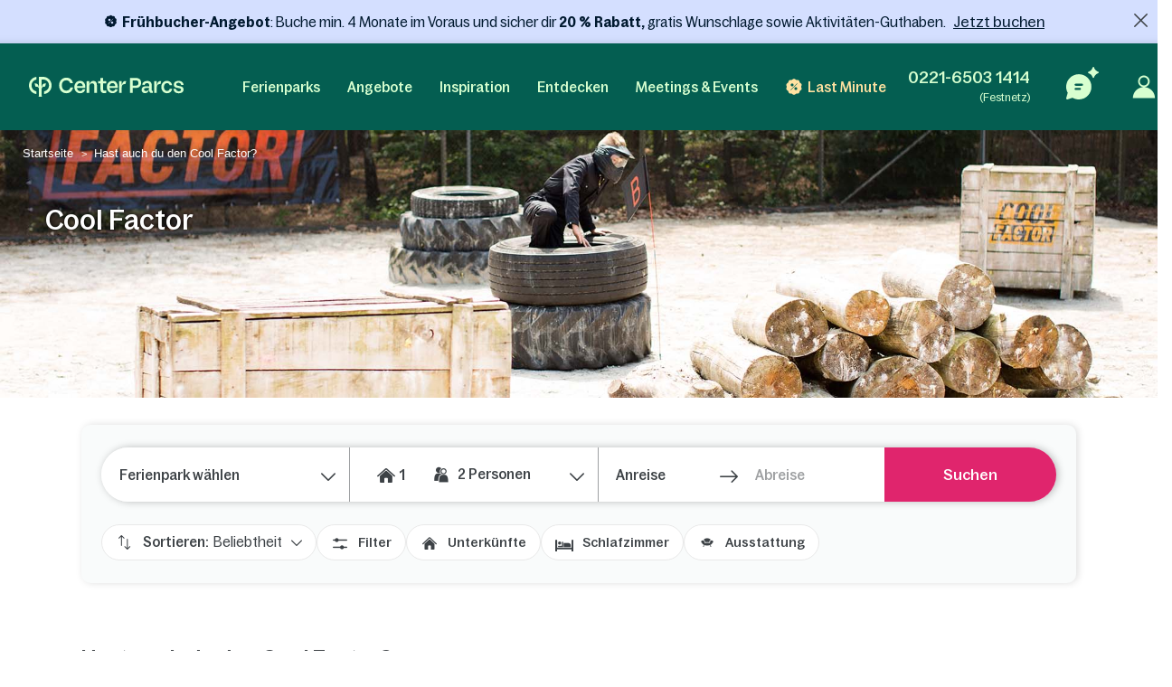

--- FILE ---
content_type: text/html; charset=UTF-8
request_url: https://www.centerparcs.de/de-de/cool-factor_sck
body_size: 110144
content:
<!DOCTYPE html><html lang="de" class="no-js"><head><meta charset="utf-8"><meta http-equiv="X-UA-Compatible" content="IE=edge,chrome=1"><meta name="viewport" content="width=device-width,initial-scale=1"><meta name="format-detection" content="telephone=no"><link rel="icon" type="image/png" href="https://ssa.centerparcs.com/17.2.0/assets/images/favicon/32-CP.png"><link rel="apple-touch-icon-precomposed" sizes="72x72" href="https://ssa.centerparcs.com/17.2.0/assets/images/favicon/72-CP.png"><link rel="dns-prefetch" href="https://static.centerparcs.com/132.6.0"><link rel="preconnect" href="https://photo.centerparcs.com"><link rel="preload" href="https://static.centerparcs.com/132.6.0/assets/fonts/icons.woff2" as="font" type="font/woff2" crossorigin><link rel="preload" href="https://ssa.centerparcs.com/17.2.0/assets/fonts/Bagoss-Regular.woff2" as="font" type="font/woff2" crossorigin><link rel="preload" href="https://ssa.centerparcs.com/17.2.0/assets/fonts/Bagoss-Medium.woff2" as="font" type="font/woff2" crossorigin><link rel="preload" href="https://ssa.centerparcs.com/17.2.0/assets/fonts/Bagoss-SemiBold.woff2" as="font" type="font/woff2" crossorigin><link rel="preconnect" href="https://player.vimeo.com"><link rel="preconnect" href="https://i.vimeocdn.com"><link rel="preconnect" href="https://f.vimeocdn.com"><link rel="canonical" href="https://www.centerparcs.de/de-de/cool-factor_sck"><title>Sehen Sie Cool Factor auf Nickelodeon und erleben Sie es selbst bei Center Parcs</title><meta name="description" content="Sehen Sie Cool Factor auf Nickelodeon und erleben Sie es selbst bei Center Parcs. Don't try this at home... Probieren Sie es bei Center Parcs!"><meta name="robots" content="index,follow"><link rel="alternate" hreflang="de-DE" href="https://www.centerparcs.de/de-de/cool-factor_sck"><meta name="p:domain_verify" content="33e8fdcb5b491e8f0813cc54b81fe4b8"><script type="text/javascript">   let kameleoonStatus = ""; pushKameleoonStatus = (kameleoonTypeEvent, detail) => { const kamInt = window.setInterval(() => { if (window.dataLayer) { window.dataLayer.push({ event: kameleoonTypeEvent, kameleoonStatus: detail }); window.clearInterval(kamInt) } }, 200) }; window.addEventListener("Kameleoon::Started", function (event) { kameleoonStatus = "STARTED"; const newVisitor = event.detail.newVisitorCode; if (newVisitor) { pushKameleoonStatus("kameleoonStatus", kameleoonStatus); } }); window.addEventListener("Kameleoon::Aborted", function (event) { kameleoonStatus = event.detail.reason; pushKameleoonStatus("kameleoonStatus", kameleoonStatus); }); </script><script type="text/javascript">      // Duration in milliseconds to wait while the Kameleoon application file is loaded      var kameleoonLoadingTimeout = 1000;      window.kameleoonQueue = window.kameleoonQueue || [];      window.kameleoonStartLoadTime = new Date().getTime();      if (! document.getElementById("kameleoonLoadingStyleSheet") && ! window.kameleoonDisplayPageTimeOut)      {          var kameleoonS = document.getElementsByTagName("script")[0];          var kameleoonCc = "* { visibility: hidden !important; background-image: none !important; }";          var kameleoonStn = document.createElement("style");          kameleoonStn.type = "text/css";          kameleoonStn.id = "kameleoonLoadingStyleSheet";          if (kameleoonStn.styleSheet)          {              kameleoonStn.styleSheet.cssText = kameleoonCc;          }          else          {              kameleoonStn.appendChild(document.createTextNode(kameleoonCc));          }          kameleoonS.parentNode.insertBefore(kameleoonStn, kameleoonS);          window.kameleoonDisplayPage = function(fromEngine)          {              if (!fromEngine)              {                  window.kameleoonTimeout = true;              }              if (kameleoonStn.parentNode)              {                  kameleoonStn.parentNode.removeChild(kameleoonStn);              }          };          window.kameleoonDisplayPageTimeOut = window.setTimeout(window.kameleoonDisplayPage, kameleoonLoadingTimeout);      }  </script><script type="didomi/javascript" src="//ktw6hrybjc.kameleoon.io/kameleoon.js" async="true" fetchpriority="high"></script><link rel="stylesheet" type="text/css" href="https://static.centerparcs.com/132.6.0/assets/stylesheets/icons.css"><link rel="stylesheet" type="text/css" href="https://ssa.centerparcs.com/17.2.0/assets/stylesheets/common.css"><link rel="stylesheet" type="text/css" href="https://static.centerparcs.com/132.6.0/assets/stylesheets/main.css"><link rel="stylesheet" type="text/css" href="https://static.centerparcs.com/132.6.0/assets/stylesheets/searchEngine.css"><link rel="stylesheet" type="text/css" href="https://static.centerparcs.com/132.6.0/assets/stylesheets/searchFilters.css"><link rel="stylesheet" type="text/css" href="https://static.centerparcs.com/132.6.0/assets/stylesheets/critical/critical-singleclick_one.css"><link rel="preload" href="https://static.centerparcs.com/132.6.0/assets/stylesheets/singleclick_one.css" as="style" onload="this.onload=null;this.rel='stylesheet'"><link rel="preload" href="https://ic.centerparcs.com/16.0.3/assets/stylesheets/icons.css" as="style" onload="this.rel='stylesheet';this.onload=null"><link href="https://ic.centerparcs.com/16.0.3/assets/stylesheets/connector.css" rel="preload" as="style" onload="this.rel='stylesheet';this.onload=null"><script>var TRACKING_PAGEVIEW = {}; var TRACKING_accomm_view_item_list = []; </script>
<script>(window.BOOMR_mq=window.BOOMR_mq||[]).push(["addVar",{"rua.upush":"false","rua.cpush":"false","rua.upre":"false","rua.cpre":"false","rua.uprl":"false","rua.cprl":"false","rua.cprf":"false","rua.trans":"SJ-cfa79345-69b6-469a-ab3a-96f3b86e21b2","rua.cook":"false","rua.ims":"false","rua.ufprl":"false","rua.cfprl":"false","rua.isuxp":"false","rua.texp":"norulematch","rua.ceh":"false","rua.ueh":"false","rua.ieh.st":"0"}]);</script>
                              <script>!function(e){var n="https://s.go-mpulse.net/boomerang/";if("False"=="True")e.BOOMR_config=e.BOOMR_config||{},e.BOOMR_config.PageParams=e.BOOMR_config.PageParams||{},e.BOOMR_config.PageParams.pci=!0,n="https://s2.go-mpulse.net/boomerang/";if(window.BOOMR_API_key="LVMF4-AXDFH-3WAGX-TCDDN-77HUJ",function(){function e(){if(!r){var e=document.createElement("script");e.id="boomr-scr-as",e.src=window.BOOMR.url,e.async=!0,o.appendChild(e),r=!0}}function t(e){r=!0;var n,t,a,i,d=document,O=window;if(window.BOOMR.snippetMethod=e?"if":"i",t=function(e,n){var t=d.createElement("script");t.id=n||"boomr-if-as",t.src=window.BOOMR.url,BOOMR_lstart=(new Date).getTime(),e=e||d.body,e.appendChild(t)},!window.addEventListener&&window.attachEvent&&navigator.userAgent.match(/MSIE [67]\./))return window.BOOMR.snippetMethod="s",void t(o,"boomr-async");a=document.createElement("IFRAME"),a.src="about:blank",a.title="",a.role="presentation",a.loading="eager",i=(a.frameElement||a).style,i.width=0,i.height=0,i.border=0,i.display="none",o.appendChild(a);try{O=a.contentWindow,d=O.document.open()}catch(_){n=document.domain,a.src="javascript:var d=document.open();d.domain='"+n+"';void 0;",O=a.contentWindow,d=O.document.open()}if(n)d._boomrl=function(){this.domain=n,t()},d.write("<bo"+"dy onload='document._boomrl();'>");else if(O._boomrl=function(){t()},O.addEventListener)O.addEventListener("load",O._boomrl,!1);else if(O.attachEvent)O.attachEvent("onload",O._boomrl);d.close()}function a(e){window.BOOMR_onload=e&&e.timeStamp||(new Date).getTime()}if(!window.BOOMR||!window.BOOMR.version&&!window.BOOMR.snippetExecuted){window.BOOMR=window.BOOMR||{},window.BOOMR.snippetStart=(new Date).getTime(),window.BOOMR.snippetExecuted=!0,window.BOOMR.snippetVersion=14,window.BOOMR.url=n+"LVMF4-AXDFH-3WAGX-TCDDN-77HUJ";var i=document.currentScript||document.getElementsByTagName("script")[0],o=i.parentNode,r=!1,d=document.createElement("link");if(d.relList&&"function"==typeof d.relList.supports&&d.relList.supports("preload")&&"as"in d)window.BOOMR.snippetMethod="p",d.href=window.BOOMR.url,d.rel="preload",d.as="script",d.addEventListener("load",e),d.addEventListener("error",function(){t(!0)}),setTimeout(function(){if(!r)t(!0)},3e3),BOOMR_lstart=(new Date).getTime(),o.appendChild(d);else t(!1);if(window.addEventListener)window.addEventListener("load",a,!1);else if(window.attachEvent)window.attachEvent("onload",a)}}(),"".length>0)if(e&&"performance"in e&&e.performance&&"function"==typeof e.performance.setResourceTimingBufferSize)e.performance.setResourceTimingBufferSize();!function(){if(BOOMR=e.BOOMR||{},BOOMR.plugins=BOOMR.plugins||{},!BOOMR.plugins.AK){var n="false"=="true"?1:0,t="",a="ck74wqyxhwsew2llbo4q-f-d1938f408-clientnsv4-s.akamaihd.net",i="false"=="true"?2:1,o={"ak.v":"39","ak.cp":"667821","ak.ai":parseInt("434755",10),"ak.ol":"0","ak.cr":9,"ak.ipv":4,"ak.proto":"h2","ak.rid":"87cf765e","ak.r":47376,"ak.a2":n,"ak.m":"a","ak.n":"essl","ak.bpcip":"18.191.203.0","ak.cport":57526,"ak.gh":"23.200.85.102","ak.quicv":"","ak.tlsv":"tls1.3","ak.0rtt":"","ak.0rtt.ed":"","ak.csrc":"-","ak.acc":"","ak.t":"1768623033","ak.ak":"hOBiQwZUYzCg5VSAfCLimQ==Mcn9CUDT1bwbXAOTk7rsi7rd8OXDpSvkJ+KpSsZRJBSN4ywK0JvN+wnjcMBB7J/FSGoTFeS/DYpjXyROiHhR7vl6D5AJTSPyHuiD/uCtNHXo+NRGnPpeWJ3Eku4YmV/ymA9psDRyWIuxDcar3DKsD3FvopaJwZ5rC//weE5oACG+fEGCOo4M4YStTD5ixodSuz2q3gfN4OXdQoE8uTCf1J4br8HF6mqd5RnucpfnHMojkpMHKi8eEMJQHxRA+0QNyvR8f8sbzsPze4Dp5Nz5FR21W4ZqcEcdraEeaW6sZ86++RZbH194npCXt9d3BcswReq6hk+G/Y8PSWRUYC0WwTU5uA0ytp2OjIpHM/aQSO2BfnNWWNtk/m2THrE0ikt8NTymBRzEBjfXEgM1keTEU7mxn5q/JwaDQej4bqML6AM=","ak.pv":"139","ak.dpoabenc":"","ak.tf":i};if(""!==t)o["ak.ruds"]=t;var r={i:!1,av:function(n){var t="http.initiator";if(n&&(!n[t]||"spa_hard"===n[t]))o["ak.feo"]=void 0!==e.aFeoApplied?1:0,BOOMR.addVar(o)},rv:function(){var e=["ak.bpcip","ak.cport","ak.cr","ak.csrc","ak.gh","ak.ipv","ak.m","ak.n","ak.ol","ak.proto","ak.quicv","ak.tlsv","ak.0rtt","ak.0rtt.ed","ak.r","ak.acc","ak.t","ak.tf"];BOOMR.removeVar(e)}};BOOMR.plugins.AK={akVars:o,akDNSPreFetchDomain:a,init:function(){if(!r.i){var e=BOOMR.subscribe;e("before_beacon",r.av,null,null),e("onbeacon",r.rv,null,null),r.i=!0}return this},is_complete:function(){return!0}}}}()}(window);</script></head><body class="languageSite-BNG frontFlexBar singleclick sck_one  criticals"><a class="skipNav-button u-Visible-desktop js-skipNav" href="#">Direkt zum Hauptinhalt</a><noscript><iframe src="//www.centerparcs.de/metrics-de/ns.html?id=GTM-MT2LZPB" height="0" width="0" style="display:none;visibility:hidden"></iframe></noscript>        <script>var filterHebergementsType = {};</script><div id="mobileCalendar" class="calendarBlock"><button type="button" class="js-pikaClose pika-header-close icon icon-go-back">Anreisedaten</button><div class="flexType-tab"><div class="flexType-tabContainer"><button type="button" class="js-dateFlexType dateFix">Kalender</button><button type="button" class="js-dateFlexType dateFlex">Flexible Periode</button></div></div><div id="mobileCalendar-datePicker" class="fixPeriod"><div class="pika-footer"><div class="pika-footer-dates"><div class="js-pikaArrivalFooter">Anreise</div><i class="icon icon-arrow2"></i><div class="js-pikaDepartureFooter">Abreise</div><a title="wordingResetDateTitle" class="js-pika-reset pika-footer-reset" tabindex="-1"><i class="icon icon-close"></i></a></div><button type="button" class="js-submitCalendar submitSearchEngine button--pinkWhite">Anwenden</button></div></div></div><div class="cp-overlay below-header"></div><div class="cp-overlay above-header"></div><section id="mainContainer" class=""><div class="announcementBar js-announcementBar" id="announcementBar"><div class="announcementMessage BANNER_TOP_AM2 js-announcementMessage" data-linksrc="https://www.centerparcs.de/de-de/fruehbucherrabatt_sck" data-linktarget="_self" data-textcontent="&lt;strong&gt;Fr&amp;uuml;hbucher-Angebot&lt;/strong&gt;: Buche min. 4 Monate im Voraus und sicher dir &lt;strong&gt;20 % Rabatt,&lt;/strong&gt; gratis Wunschlage sowie Aktivit&amp;auml;ten-Guthaben."><div class="announcementMessage-content"><svg xmlns="http://www.w3.org/2000/svg" xml:space="preserve" style="enable-background:new 0 0 60 60" viewBox="0 0 60 60"><path d="M54 30.8c-.2-.5-.2-1.1 0-1.6l1.2-3.6c.8-2.6-.1-5.4-2.3-6.9l-3-2.2c-.4-.3-.8-.8-.9-1.3l-1.2-3.6C47 9 44.6 7.3 41.9 7.3h-3.7c-.5 0-1.1-.2-1.5-.5l-3-2.2c-2.2-1.6-5.1-1.6-7.3 0l-3 2.2c-.4.3-1 .5-1.5.5H18c-2.7 0-5.1 1.7-5.9 4.3l-1.2 3.6c-.2.5-.5 1-.9 1.3l-3 2.2c-2.2 1.6-3.1 4.4-2.3 6.9l1.2 3.6c.2.5.2 1.1 0 1.6l-1.2 3.6c-.8 2.6.1 5.4 2.3 6.9l3 2.2c.4.3.8.8.9 1.3l1.2 3.6c.8 2.6 3.2 4.3 5.9 4.3h3.7c.5 0 1.1.2 1.5.5l3 2.2c1.1.8 2.3 1.2 3.7 1.2 1.3 0 2.6-.4 3.7-1.2l3-2.2c.4-.3 1-.5 1.5-.5h3.7c2.7 0 5.1-1.7 5.9-4.3l1.2-3.6c.2-.5.5-1 .9-1.3l3-2.2c2.2-1.6 3.1-4.4 2.3-6.9L54 30.8zM23.9 19c2.7 0 4.9 2.2 4.9 4.9s-2.2 4.9-4.9 4.9-4.9-2.2-4.9-4.9 2.2-4.9 4.9-4.9zM36 40.9c-2.7 0-4.9-2.2-4.9-4.9s2.2-4.9 4.9-4.9 4.9 2.2 4.9 4.9-2.2 4.9-4.9 4.9zm5.1-21.1L19.8 41.1c-.1.1-.3.2-.5.2s-.4-.1-.5-.2c-.3-.3-.3-.7 0-1l21.3-21.3c.3-.3.7-.3 1 0 .3.3.3.8 0 1z"/></svg><strong>Fr&uuml;hbucher-Angebot</strong>: Buche min. 4 Monate im Voraus und sicher dir <strong>20 % Rabatt,</strong> gratis Wunschlage sowie Aktivit&auml;ten-Guthaben.            <a class="js-Tracking--link" title="Jetzt buchen" href="https://www.centerparcs.de/de-de/fruehbucherrabatt_sck" target="_self" data-tracking="{&quot;clickCode&quot;:&quot;clickBannerFAQ&quot;,&quot;gaCategory&quot;:&quot;SCK_ONE&quot;,&quot;gaAction&quot;:&quot;BannerFAQ&quot;,&quot;gaLabel&quot;:&quot;BannerFAQ-Click&quot;,&quot;gaValue&quot;:1,&quot;event&quot;:&quot;clickEvent&quot;}">Jetzt buchen</a></div></div><span class="announcementBar-close js-announcementBarClose api_toggle js-Tracking--link" data-tracking="{&quot;clickCode&quot;:&quot;clickBannerFAQClose&quot;,&quot;gaCategory&quot;:&quot;SCK_ONE&quot;,&quot;gaAction&quot;:&quot;BannerFAQ&quot;,&quot;gaLabel&quot;:&quot;BannerFAQ-Close&quot;,&quot;gaValue&quot;:1,&quot;event&quot;:&quot;clickEvent&quot;}"></span></div><header id="js-header" class="header"><div class="headerTop"><div class="headerLogo-container"><a href="https://www.centerparcs.de" class="headerLogo headerLogo--cpe js-Tracking--link" data-tracking='{"clickCode":"clickLogo","gaCategory":"SCK_ONE","gaAction":"Logo","gaLabel":"click","gaValue":1}'><svg  class="headerLogo-img u-Visible-desktop"width="202" height="26" viewBox="0 0 202 26" xmlns="http://www.w3.org/2000/svg" fill="none"><path d="M9.594 18.872c-3.551-.626-6.183-3.83-6.183-7.609 0-3.78 2.632-6.983 6.183-7.609.061-.01.105-.064.105-.127v-3.312c0-.078-.066-.14-.141-.13-2.55.314-4.906 1.558-6.669 3.534-1.862 2.089-2.888 4.803-2.888 7.646 0 2.842 1.026 5.556 2.888 7.645 1.761 1.975 4.114 3.218 6.668 3.534.074.009.141-.053.141-.13v-3.312c0-.063-.045-.117-.105-.127l.001-.003zM18.695.001h-5.46c-.069 0-.125.058-.125.13v12.847c0 .069-.052.127-.119.13h-.011c-.059.004-.114-.039-.128-.099-.729-3.049-1.914-4.298-4.058-4.298h-1.243c-.079 0-.139.076-.123.157l1.011 3.796c.012.06.063.104.123.104h.492c2.865 0 4.056 1.041 4.056 3.841v5.645l-.005.292c-.016.65-.084 2.247-.378 3.288-.024.082.037.165.121.165h3.935c.083 0 .144-.082.121-.165-.27-.954-.349-2.372-.373-3.105l-.01-.612v-5.515c.001-2.796 1.194-3.836 4.056-3.836h.492c.059 0 .111-.044.123-.104l1.011-3.796c.016-.081-.043-.157-.123-.157h-1.243c-2.144 0-3.329 1.248-4.058 4.298-.015.06-.068.103-.127.099h-.011c-.067-.004-.118-.06-.119-.13v-9.304c0-.072.056-.13.125-.13h2.049c4.146 0 7.521 3.462 7.524 7.716 0 2.063-.773 4.003-2.177 5.463-1.105 1.149-2.485 1.889-4.006 2.153-.061.01-.105.064-.105.127v3.31c0 .078.066.14.141.131 2.404-.296 4.658-1.427 6.382-3.219 2.049-2.129 3.177-4.959 3.174-7.968-.003-6.207-4.908-11.257-10.933-11.257l-.001.001zM66.916 5.23c-4.416 0-7.558 3.352-7.558 8.084 0 4.732 3.142 8.143 7.558 8.143 3.448 0 6.049-2.099 6.57-4.932.015-.08-.046-.154-.124-.154h-3.064c-.057 0-.106.041-.121.098-.3 1.138-1.499 2.165-3.26 2.165-2.471 0-3.88-1.64-4.12-4.09-.007-.077.052-.144.126-.144h10.578c.069 0 .125-.058.125-.13v-1.134c0-4.997-3.001-7.908-6.709-7.908l-.001.001zm-3.984 6.791c-.078 0-.137-.073-.124-.153.375-2.207 1.699-3.669 3.995-3.669 1.996 0 3.339 1.521 3.501 3.682.006.076-.053.14-.126.14h-7.246zM180.374 8.198c1.771 0 3.11 1.124 3.407 2.657.012.062.062.105.122.105h3.061c.076 0 .137-.072.125-.152-.513-3.215-3.146-5.581-6.602-5.581-4.444 0-7.558 3.352-7.558 8.084 0 4.732 3.114 8.143 7.558 8.143 3.484 0 6.089-2.336 6.602-5.522.012-.08-.047-.152-.125-.152h-3.06c-.06 0-.111.046-.122.108-.271 1.503-1.584 2.597-3.408 2.597-2.379 0-4.077-2.116-4.077-5.173s1.698-5.115 4.077-5.115zM160.419 16.91v-5.677c0-3.804-1.816-5.884-6.074-5.884-3.701 0-5.792 1.799-6.393 4.619-.015.069.029.14.095.156l2.951.69c.067.015.133-.028.15-.098.396-1.705 1.39-2.573 3.071-2.573 2.067 0 2.849 1.138 2.849 3.121v.91c0 .072-.056.13-.125.13h-4.415c-3.727 0-5.322 1.984-5.322 4.714 0 2.992 1.847 4.291 4.476 4.291 2.63 0 4.212-1.428 4.989-3.799.032-.099.121-.167.221-.167.129 0 .234.107.234.242.004.832.228 3.533 2.969 3.533.464.005.99-.066 1.586-.222.056-.014.095-.067.095-.126l.026-2.197c0-.076-.06-.136-.132-.131-1.024.068-1.244-.37-1.252-1.532h.001zm-3.507-1.678c0 1.918-1.565 3.349-3.914 3.349-1.91 0-2.567-.942-2.567-2.048 0-1.268.97-1.918 2.662-1.918h3.694c.069 0 .125.058.125.13v.487zM139.55 1.478h-7.421c-.07 0-.125.058-.125.13v19.248c0 .072.055.13.125.13h3.318c.069 0 .125-.058.125-.13v-6.176c0-.072.055-.13.125-.13h3.975c4.415 0 6.826-2.796 6.826-6.503 0-4.357-2.286-6.568-6.951-6.568l.003-.001zm-.283 10.014h-3.569c-.069 0-.125-.058-.125-.13v-6.599c0-.072.056-.13.125-.13h3.537c2.787 0 3.758 1.073 3.758 3.447 0 2.373-1.096 3.413-3.727 3.413l.001-.001zM109.33 5.23c-4.4 0-7.53 3.339-7.53 8.054 0 4.716 3.131 8.112 7.53 8.112 3.434 0 6.027-2.09 6.545-4.912.015-.08-.045-.154-.123-.154h-3.052c-.057 0-.107.041-.122.098-.298 1.133-1.493 2.157-3.247 2.157-2.463 0-3.865-1.634-4.105-4.073-.008-.077.052-.144.126-.144h10.537c.069 0 .125-.058.125-.13v-1.129c0-4.979-2.99-7.878-6.684-7.878v-.001zm-3.97 6.765c-.078 0-.137-.073-.123-.153.374-2.2 1.692-3.655 3.98-3.655 1.988 0 3.327 1.516 3.489 3.667.006.076-.053.14-.126.14h-7.218l-.002.001zM100.859 17.871c0-.087-.08-.149-.161-.125-.63.189-1.226.319-1.894.319-1.465 0-2.022-.777-2.022-2.267v-7.008c0-.072.056-.13.125-.13h3.826c.069 0 .125-.058.125-.13v-2.696c0-.072-.056-.13-.125-.13h-3.826c-.069 0-.125-.058-.125-.13v-3.856c0-.072-.056-.13-.125-.13h-3.089c-.069 0-.125.058-.125.13v3.854c0 .072-.056.13-.125.13h-2.891c-.069 0-.125.058-.125.13v2.696c0 .072.056.13.125.13h2.891c.069 0 .125.058.125.13v7.493c0 2.849 1.372 5.05 4.582 5.05 1.201 0 1.921-.131 2.742-.374.055-.015.092-.068.092-.126v-2.963.001zM84.237 5.314c-2.439 0-4.298 1.548-5.132 4.303-.021.071-.083.118-.155.118-.09 0-.162-.076-.162-.168v-3.735c0-.072-.056-.13-.125-.13h-3.099c-.069 0-.125.058-.125.13v15.02c0 .072.056.13.125.13h3.099c.069 0 .125-.058.125-.13v-8.515c0-2.309 1.566-3.87 3.82-3.87 2.035 0 2.818 1.365 2.818 3.219v9.168c0 .072.056.13.125.13h3.099c.069 0 .125-.058.125-.13v-10.078c0-3.317-1.472-5.463-4.54-5.463h.002zM57.536 13.846h-3.332c-.059 0-.11.045-.123.105l-.08.345-.056.192-.011.033c-.67 2.12-2.599 3.456-5.085 3.456-3.573 0-5.883-2.724-5.883-6.94 0-2.016.59-3.691 1.709-4.844 1.042-1.075 2.501-1.643 4.218-1.643h.056c2.381.024 4.24 1.347 4.837 3.404l.072.273c.014.059.063.102.123.102h3.35c.078 0 .136-.072.124-.152l-.058-.329h-.002c-.374-1.949-1.304-3.601-2.711-4.797-1.523-1.295-3.49-1.979-5.687-1.979-2.715 0-5.166 1.005-6.902 2.83-1.737 1.826-2.693 4.403-2.693 7.26 0 6.059 3.965 10.291 9.643 10.291 2.162 0 4.127-.721 5.68-2.085 1.252-1.099 2.157-2.548 2.663-4.237h.004c.108-.314.219-.864.27-1.131.015-.081-.044-.156-.124-.156l-.001.003zM201.997 16.695c0-6.555-9.54-3.263-9.54-6.731 0-1.293 1.076-2.205 2.944-2.205 1.991 0 3.226 1.01 3.361 2.701.005.068.059.121.125.121h2.946c.074 0 .132-.067.126-.143-.286-3.209-2.675-5.208-6.302-5.208-4.048 0-6.511 1.97-6.511 4.88 0 6.379 9.541 3.028 9.541 6.674 0 .499-.194.953-.56 1.313-.213.201-.832.665-2.07.761-.278.015-.535.008-.77-.017-2.831-.207-3.22-2.396-3.273-2.932-.006-.067-.061-.118-.125-.118h-3.022c-.077 0-.135.071-.124.149.023.162.064.427.114.633.158.712.486 1.775 1.135 2.597h.001c.65.85 1.604 1.485 2.809 1.869 0 0 .98.347 2.42.414l.043.001c.859.036 1.879-.03 2.951-.328l.144-.042.12-.035c2.232-.698 3.52-2.248 3.52-4.353h-.003zM166.846 5.703c.07 0 .125.058.125.13v4.289c0 .085.061.155.141.164.08.009.154-.045.173-.126.844-3.578 2.208-4.619 4.302-4.619h1.069c.083 0 .144.082.122.166l-.983 3.659c-.015.057-.065.095-.122.095h-.367c-3.088 0-4.336 1.134-4.336 4.244v7.093c0 .072-.056.13-.125.13h-3.086c-.07 0-.126-.058-.126-.13v-14.964c0-.072.056-.13.126-.13h3.0869999999999997zM121.091 5.703c.07 0 .125.058.125.13v4.289c0 .085.061.155.142.164.079.009.153-.045.172-.126.844-3.578 2.208-4.619 4.302-4.619h1.07c.083 0 .143.082.121.166l-.983 3.659c-.015.057-.064.095-.121.095h-.368c-3.088 0-4.336 1.134-4.336 4.244v7.093c0 .072-.055.13-.125.13h-3.086c-.07 0-.125-.058-.125-.13v-14.964c0-.072.055-.13.125-.13h3.0869999999999997z" fill="#D7FFD0"/></svg><svg  class="headerLogo-img u-Hidden-desktop"width="120" height="106" viewBox="0 0 120 106" xmlns="http://www.w3.org/2000/svg" fill="none"><path d="M38.855 76.435c-14.381-2.536-25.041-15.511-25.041-30.819s10.66-28.283 25.041-30.819c.246-.042.426-.26.426-.515v-13.413c0-.318-.266-.568-.572-.526-10.329 1.27-19.871 6.311-27.012 14.313-7.541 8.461-11.698 19.452-11.698 30.965 0 11.512 4.157 22.504 11.698 30.965 7.13 7.998 16.662 13.032 27.007 14.313.301.036.572-.213.572-.526v-13.412c0-.255-.181-.474-.426-.516l.005-.01zM75.715.005h-22.113c-.281 0-.506.234-.506.526v52.031c0 .281-.211.516-.481.526h-.045c-.241.016-.461-.156-.517-.401-2.953-12.35-7.752-17.406-16.437-17.406h-5.034c-.321 0-.562.307-.496.635l4.097 15.376c.05.245.256.422.496.422h1.991c11.603 0 16.427 4.218 16.427 15.558v22.863l-.02 1.182c-.065 2.635-.341 9.101-1.529 13.319-.095.333.15.666.491.666h15.935c.336 0 .582-.333.491-.666-1.093-3.864-1.414-9.607-1.509-12.575l-.04-2.478v-22.337c.005-11.325 4.834-15.537 16.427-15.537h1.991c.241 0 .451-.177.496-.422l4.097-15.376c.065-.328-.175-.635-.496-.635h-5.034c-8.685 0-13.483 5.056-16.437 17.406-.06.245-.276.416-.516.401h-.045c-.271-.016-.476-.245-.481-.526v-37.681c0-.291.226-.526.507-.526h8.298c16.793 0 30.462 14.022 30.472 31.251 0 8.357-3.129 16.214-8.815 22.123-4.478 4.655-10.064 7.649-16.226 8.721-.246.042-.426.26-.426.516v13.407c0 .318.266.568.572.531 9.738-1.197 18.864-5.779 25.849-13.038 8.298-8.622 12.866-20.082 12.856-32.271-.01-25.138-19.876-45.59-44.281-45.59l-.005.005z" fill="#E9E9E9"/></svg></a></div><button type="button" class="headerButton js-header-close u-Hidden-desktop js-ripple" aria-label="Schließen"><i class="icon icon-close" aria-hidden="true"></i></button></div><div class="headerContent"><ul class="topNav"><li class="topNav-item has-subnav"><a class="topNav-title js-subnav-open" href="/de-de/co_ferienpark-deutschland" data-open="#topNav1" data-tracking='{"clickCode":"clickHeaderMenu","gaCategory":"SCK_ONE","gaAction":"Header Menu","gaLabel":"Ferienparks","gaValue":1}'>Ferienparks</a><div class="topNav-item-content topNav-item-content--domains" id="topNav1"><button type="button" class="topNav-close headerButton js-subnav-close u-Hidden-desktop js-ripple" aria-label="back"><i class="icon icon-arrow2" aria-hidden="true"></i></button><div class="topNav-title u-Hidden-desktop" aria-hidden="true">Ferienparks</div><div class="topNav-item-wrapper"><div class="headerMap js-header-map"><picture class="headerMap-img"><img class="lazy" data-src="https://static.centerparcs.com/132.6.0/assets/images/domainMap/maps_BNGD.svg" alt="Karte öffnen"><noscript><img src="https://static.centerparcs.com/132.6.0/assets/images/domainMap/maps_BNGD.svg" alt="Karte öffnen"></noscript></picture><button class="buttonContainer headerMap-btn js-open-map js-dialog-open js-Tracking--link" type="button" data-tracking='{&quot;clickCode&quot;:&quot;clickOpenInteractiveMap&quot;,&quot;gaCategory&quot;:&quot;SCK_ONE&quot;,&quot;gaAction&quot;:&quot;ourDomainButton&quot;,&quot;gaLabel&quot;:&quot;Karte \u00f6ffnen&quot;,&quot;gaValue&quot;:1,&quot;popinName&quot;:&quot;Interactive Gmap&quot;,&quot;popinContainsFormInfos&quot;:true,&quot;formName&quot;:&quot;gmapGeoLocation-form&quot;,&quot;formHasStep&quot;:false}' data-code="gmapFancybox" data-target="#popinGmap" data-onOpen="gmap:initGmap"><span class="button button--greenLight">Karte öffnen </span></button></div><ul class="topNav-list"><li class="topNav-list-item is-collapsible" id="subnav-DE"><a class="topNav-list-title js-sublist-toggle js-Tracking--link" href="https://www.centerparcs.de/de-de/co_ferienpark-deutschland" data-open="#subnav-DE" data-tracking='{"clickCode":"clickHeaderMenu","gaCategory":"SCK_ONE","gaAction":"Header Menu","gaLabel":"Deutschland","gaValue":1}'>Deutschland</a><ul class="topNav-list-content"><li class="topNav-list-content-item"><a class="topNav-list-link domainNav-BS js-Tracking--link" href="https://www.centerparcs.de/de-de/deutschland/fp_BS_ferienpark-bispinger-heide" data-domain="{&quot;id&quot;:&quot;BS&quot;,&quot;label&quot;:&quot;Bispinger Heide&quot;,&quot;image&quot;:&quot;https:\/\/photos.centerparcs.com\/admin\/fp2\/photos\/43\/500x375\/AAA_137759_43.jpg&quot;,&quot;region&quot;:&quot;L\u00fcneburger Heide&quot;,&quot;country&quot;:&quot;Deutschland&quot;,&quot;tag&quot;:&quot;&quot;,&quot;map&quot;:&quot;https:\/\/static.centerparcs.com\/132.6.0\/assets\/images\/maps\/LR-BS.svg&quot;}" data-tracking='{"clickCode":"clickHeaderMenu","gaCategory":"SCK_ONE","gaAction":"Header Menu","gaLabel":"Bispinger Heide","gaValue":1}'>Bispinger Heide<div class="topNav-list-link-desc" aria-hidden="true">Lüneburger Heide</div></a></li><li class="topNav-list-content-item"><a class="topNav-list-link domainNav-AG js-Tracking--link" href="https://www.centerparcs.de/de-de/deutschland/fp_AG_ferienpark-park-allgaeu" data-domain="{&quot;id&quot;:&quot;AG&quot;,&quot;label&quot;:&quot;Park Allg\u00e4u&quot;,&quot;image&quot;:&quot;https:\/\/photos.centerparcs.com\/admin\/fp2\/photos\/43\/500x375\/AAA_153573_43.jpg&quot;,&quot;region&quot;:&quot;S\u00fcddeutschland&quot;,&quot;country&quot;:&quot;Deutschland&quot;,&quot;tag&quot;:&quot;&quot;,&quot;map&quot;:&quot;https:\/\/static.centerparcs.com\/132.6.0\/assets\/images\/maps\/LR-AG.svg&quot;}" data-tracking='{"clickCode":"clickHeaderMenu","gaCategory":"SCK_ONE","gaAction":"Header Menu","gaLabel":"Park Allg\u00e4u","gaValue":1}'>Park Allgäu<div class="topNav-list-link-desc" aria-hidden="true">Süddeutschland</div></a></li><li class="topNav-list-content-item"><a class="topNav-list-link domainNav-BT js-Tracking--link" href="https://www.centerparcs.de/de-de/deutschland/fp_BT_ferienpark-park-bostalsee" data-domain="{&quot;id&quot;:&quot;BT&quot;,&quot;label&quot;:&quot;Park Bostalsee&quot;,&quot;image&quot;:&quot;https:\/\/photos.centerparcs.com\/admin\/fp2\/photos\/43\/500x375\/AAA_138233_43.jpg&quot;,&quot;region&quot;:&quot;Saarland&quot;,&quot;country&quot;:&quot;Deutschland&quot;,&quot;tag&quot;:&quot;&quot;,&quot;map&quot;:&quot;https:\/\/static.centerparcs.com\/132.6.0\/assets\/images\/maps\/LR-BT.svg&quot;}" data-tracking='{"clickCode":"clickHeaderMenu","gaCategory":"SCK_ONE","gaAction":"Header Menu","gaLabel":"Park Bostalsee","gaValue":1}'>Park Bostalsee<div class="topNav-list-link-desc" aria-hidden="true">Saarland</div></a></li><li class="topNav-list-content-item"><a class="topNav-list-link domainNav-SL js-Tracking--link" href="https://www.centerparcs.de/de-de/deutschland/fp_SL_ferienpark-park-hochsauerland" data-domain="{&quot;id&quot;:&quot;SL&quot;,&quot;label&quot;:&quot;Park Hochsauerland&quot;,&quot;image&quot;:&quot;https:\/\/photos.centerparcs.com\/admin\/fp2\/photos\/43\/500x375\/AAA_165942_43.jpg&quot;,&quot;region&quot;:&quot;Nordrhein-Westfalen&quot;,&quot;country&quot;:&quot;Deutschland&quot;,&quot;tag&quot;:&quot;&quot;,&quot;map&quot;:&quot;https:\/\/static.centerparcs.com\/132.6.0\/assets\/images\/maps\/LR-SL.svg&quot;}" data-tracking='{"clickCode":"clickHeaderMenu","gaCategory":"SCK_ONE","gaAction":"Header Menu","gaLabel":"Park Hochsauerland","gaValue":1}'>Park Hochsauerland<div class="topNav-list-link-desc" aria-hidden="true">Nordrhein-Westfalen</div></a></li><li class="topNav-list-content-item"><a class="topNav-list-link domainNav-BK js-Tracking--link" href="https://www.centerparcs.de/de-de/deutschland/fp_BK_ferienpark-park-nordseekueste" data-domain="{&quot;id&quot;:&quot;BK&quot;,&quot;label&quot;:&quot;Park Nordseek\u00fcste&quot;,&quot;image&quot;:&quot;https:\/\/photos.centerparcs.com\/admin\/fp2\/photos\/43\/500x375\/AAA_131632_43.jpg&quot;,&quot;region&quot;:&quot;Nordseek\u00fcste&quot;,&quot;country&quot;:&quot;Deutschland&quot;,&quot;tag&quot;:&quot;&quot;,&quot;map&quot;:&quot;https:\/\/static.centerparcs.com\/132.6.0\/assets\/images\/maps\/LR-BK.svg&quot;}" data-tracking='{"clickCode":"clickHeaderMenu","gaCategory":"SCK_ONE","gaAction":"Header Menu","gaLabel":"Park Nordseek\u00fcste","gaValue":1}'>Park Nordseeküste<div class="topNav-list-link-desc" aria-hidden="true">Nordseeküste</div></a></li><li class="topNav-list-content-item"><a class="topNav-list-link domainNav-HE js-Tracking--link" href="https://www.centerparcs.de/de-de/deutschland/fp_HE_ferienpark-park-eifel" data-domain="{&quot;id&quot;:&quot;HE&quot;,&quot;label&quot;:&quot;Park Eifel&quot;,&quot;image&quot;:&quot;https:\/\/photos.centerparcs.com\/admin\/fp2\/photos\/43\/500x375\/AAA_161266_43.jpg&quot;,&quot;region&quot;:&quot;Rheinland-Pfalz&quot;,&quot;country&quot;:&quot;Deutschland&quot;,&quot;tag&quot;:&quot;&quot;,&quot;map&quot;:&quot;https:\/\/static.centerparcs.com\/132.6.0\/assets\/images\/maps\/LR-HE.svg&quot;}" data-tracking='{"clickCode":"clickHeaderMenu","gaCategory":"SCK_ONE","gaAction":"Header Menu","gaLabel":"Park Eifel","gaValue":1}'>Park Eifel<div class="topNav-list-link-desc" aria-hidden="true">Rheinland-Pfalz</div></a></li><li class="topNav-list-content-item u-Hidden-desktop"><a class="topNav-list-link js-Tracking--link" href="https://www.centerparcs.de/de-de/co_ferienpark-deutschland" title="Deutschland:Alle Ferienparks" data-tracking='{"clickCode":"clickHeaderMenu","gaCategory":"SCK_ONE","gaAction":"Header Menu","gaLabel":"Alle Ferienparks Deutschland","gaValue":1}'>Alle Ferienparks</a></li></ul></li><li class="topNav-list-item is-collapsible topNav-list-item--2" id="subnav-DK"><a class="topNav-list-title js-sublist-toggle js-Tracking--link" href="https://www.centerparcs.de/de-de/co_ferienpark-danemark" data-open="#subnav-DK" data-tracking='{"clickCode":"clickHeaderMenu","gaCategory":"SCK_ONE","gaAction":"Header Menu","gaLabel":"D\u00e4nemark","gaValue":1}'>Dänemark</a><ul class="topNav-list-content"><li class="topNav-list-content-item"><a class="topNav-list-link domainNav-NO js-Tracking--link" href="https://www.centerparcs.de/de-de/danemark/fp_NO_ferienpark-nordborg-resort" data-domain="{&quot;id&quot;:&quot;NO&quot;,&quot;label&quot;:&quot;Nordborg Resort&quot;,&quot;image&quot;:&quot;https:\/\/photos.centerparcs.com\/admin\/fp2\/photos\/43\/500x375\/AAA_181143_43.jpg&quot;,&quot;region&quot;:&quot;S\u00fcdd\u00e4nemark&quot;,&quot;country&quot;:&quot;D\u00e4nemark&quot;,&quot;tag&quot;:&quot;Neu&quot;,&quot;map&quot;:&quot;https:\/\/static.centerparcs.com\/132.6.0\/assets\/images\/maps\/LR-NO.svg&quot;}" data-tracking='{"clickCode":"clickHeaderMenu","gaCategory":"SCK_ONE","gaAction":"Header Menu","gaLabel":"Nordborg Resort","gaValue":1}'>Nordborg Resort<span class="productLabel" aria-hidden="true">Neu</span><div class="topNav-list-link-desc" aria-hidden="true">Süddänemark</div></a></li><li class="topNav-list-content-item u-Hidden-desktop"><a class="topNav-list-link js-Tracking--link" href="https://www.centerparcs.de/de-de/co_ferienpark-danemark" title="Dänemark:Alle Ferienparks" data-tracking='{"clickCode":"clickHeaderMenu","gaCategory":"SCK_ONE","gaAction":"Header Menu","gaLabel":"Alle Ferienparks D\u00e4nemark","gaValue":1}'>Alle Ferienparks</a></li></ul></li><li class="topNav-list-item is-collapsible" id="subnav-NL"><a class="topNav-list-title js-sublist-toggle js-Tracking--link" href="https://www.centerparcs.de/de-de/co_ferienpark-niederlande" data-open="#subnav-NL" data-tracking='{"clickCode":"clickHeaderMenu","gaCategory":"SCK_ONE","gaAction":"Header Menu","gaLabel":"Niederlande","gaValue":1}'>Niederlande</a><ul class="topNav-list-content"><li class="topNav-list-content-item"><a class="topNav-list-link domainNav-HB js-Tracking--link" href="https://www.centerparcs.de/de-de/niederlande/fp_HB_ferienpark-het-heijderbos" data-domain="{&quot;id&quot;:&quot;HB&quot;,&quot;label&quot;:&quot;Het Heijderbos&quot;,&quot;image&quot;:&quot;https:\/\/photos.centerparcs.com\/admin\/fp2\/photos\/43\/500x375\/AAA_107004_43.jpg&quot;,&quot;region&quot;:&quot;Limburg Niederlande&quot;,&quot;country&quot;:&quot;Niederlande&quot;,&quot;tag&quot;:&quot;&quot;,&quot;map&quot;:&quot;https:\/\/static.centerparcs.com\/132.6.0\/assets\/images\/maps\/LR-HB.svg&quot;}" data-tracking='{"clickCode":"clickHeaderMenu","gaCategory":"SCK_ONE","gaAction":"Header Menu","gaLabel":"Het Heijderbos","gaValue":1}'>Het Heijderbos<div class="topNav-list-link-desc" aria-hidden="true">Limburg Niederlande</div></a></li><li class="topNav-list-content-item"><a class="topNav-list-link domainNav-EH js-Tracking--link" href="https://www.centerparcs.de/de-de/niederlande/fp_EH_ferienpark-de-eemhof" data-domain="{&quot;id&quot;:&quot;EH&quot;,&quot;label&quot;:&quot;De Eemhof&quot;,&quot;image&quot;:&quot;https:\/\/photos.centerparcs.com\/admin\/fp2\/photos\/43\/500x375\/AAA_154878_43.jpg&quot;,&quot;region&quot;:&quot;Flevoland&quot;,&quot;country&quot;:&quot;Niederlande&quot;,&quot;tag&quot;:&quot;&quot;,&quot;map&quot;:&quot;https:\/\/static.centerparcs.com\/132.6.0\/assets\/images\/maps\/LR-EH.svg&quot;}" data-tracking='{"clickCode":"clickHeaderMenu","gaCategory":"SCK_ONE","gaAction":"Header Menu","gaLabel":"De Eemhof","gaValue":1}'>De Eemhof<div class="topNav-list-link-desc" aria-hidden="true">Flevoland</div></a></li><li class="topNav-list-content-item"><a class="topNav-list-link domainNav-PZ js-Tracking--link" href="https://www.centerparcs.de/de-de/niederlande/fp_PZ_ferienpark-port-zelande" data-domain="{&quot;id&quot;:&quot;PZ&quot;,&quot;label&quot;:&quot;Port Z\u00e9lande&quot;,&quot;image&quot;:&quot;https:\/\/photos.centerparcs.com\/admin\/fp2\/photos\/43\/500x375\/AAA_165962_43.jpg&quot;,&quot;region&quot;:&quot;S\u00fcd-Holland&quot;,&quot;country&quot;:&quot;Niederlande&quot;,&quot;tag&quot;:&quot;&quot;,&quot;map&quot;:&quot;https:\/\/static.centerparcs.com\/132.6.0\/assets\/images\/maps\/LR-PZ.svg&quot;}" data-tracking='{"clickCode":"clickHeaderMenu","gaCategory":"SCK_ONE","gaAction":"Header Menu","gaLabel":"Port Z\u00e9lande","gaValue":1}'>Port Zélande<div class="topNav-list-link-desc" aria-hidden="true">Süd-Holland</div></a></li><li class="topNav-list-content-item"><a class="topNav-list-link domainNav-ZV js-Tracking--link" href="https://www.centerparcs.de/de-de/niederlande/fp_ZV_ferienpark-park-zandvoort" data-domain="{&quot;id&quot;:&quot;ZV&quot;,&quot;label&quot;:&quot;Park Zandvoort&quot;,&quot;image&quot;:&quot;https:\/\/photos.centerparcs.com\/admin\/fp2\/photos\/43\/500x375\/AAA_154680_43.jpg&quot;,&quot;region&quot;:&quot;Nord-Holland&quot;,&quot;country&quot;:&quot;Niederlande&quot;,&quot;tag&quot;:&quot;&quot;,&quot;map&quot;:&quot;https:\/\/static.centerparcs.com\/132.6.0\/assets\/images\/maps\/LR-ZV.svg&quot;}" data-tracking='{"clickCode":"clickHeaderMenu","gaCategory":"SCK_ONE","gaAction":"Header Menu","gaLabel":"Park Zandvoort","gaValue":1}'>Park Zandvoort<div class="topNav-list-link-desc" aria-hidden="true">Nord-Holland</div></a></li><li class="topNav-list-content-item"><a class="topNav-list-link domainNav-MD js-Tracking--link" href="https://www.centerparcs.de/de-de/niederlande/fp_MD_ferienpark-het-meerdal" data-domain="{&quot;id&quot;:&quot;MD&quot;,&quot;label&quot;:&quot;Het Meerdal&quot;,&quot;image&quot;:&quot;https:\/\/photos.centerparcs.com\/admin\/fp2\/photos\/43\/500x375\/AAA_153543_43.jpg&quot;,&quot;region&quot;:&quot;Limburg Niederlande&quot;,&quot;country&quot;:&quot;Niederlande&quot;,&quot;tag&quot;:&quot;&quot;,&quot;map&quot;:&quot;https:\/\/static.centerparcs.com\/132.6.0\/assets\/images\/maps\/LR-MD.svg&quot;}" data-tracking='{"clickCode":"clickHeaderMenu","gaCategory":"SCK_ONE","gaAction":"Header Menu","gaLabel":"Het Meerdal","gaValue":1}'>Het Meerdal<div class="topNav-list-link-desc" aria-hidden="true">Limburg Niederlande</div></a></li><li class="topNav-list-content-item"><a class="topNav-list-link domainNav-HH js-Tracking--link" href="https://www.centerparcs.de/de-de/niederlande/fp_HH_ferienpark-de-huttenheugte" data-domain="{&quot;id&quot;:&quot;HH&quot;,&quot;label&quot;:&quot;De Huttenheugte&quot;,&quot;image&quot;:&quot;https:\/\/photos.centerparcs.com\/admin\/fp2\/photos\/43\/500x375\/AAA_155007_43.jpg&quot;,&quot;region&quot;:&quot;Drente&quot;,&quot;country&quot;:&quot;Niederlande&quot;,&quot;tag&quot;:&quot;&quot;,&quot;map&quot;:&quot;https:\/\/static.centerparcs.com\/132.6.0\/assets\/images\/maps\/LR-HH.svg&quot;}" data-tracking='{"clickCode":"clickHeaderMenu","gaCategory":"SCK_ONE","gaAction":"Header Menu","gaLabel":"De Huttenheugte","gaValue":1}'>De Huttenheugte<div class="topNav-list-link-desc" aria-hidden="true">Drente</div></a></li><li class="topNav-list-content-item"><a class="topNav-list-link domainNav-KV js-Tracking--link" href="https://www.centerparcs.de/de-de/niederlande/fp_KV_ferienpark-de-kempervennen" data-domain="{&quot;id&quot;:&quot;KV&quot;,&quot;label&quot;:&quot;De Kempervennen&quot;,&quot;image&quot;:&quot;&quot;,&quot;region&quot;:&quot;Nord-Brabant&quot;,&quot;country&quot;:&quot;Niederlande&quot;,&quot;tag&quot;:&quot;&quot;,&quot;map&quot;:&quot;https:\/\/static.centerparcs.com\/132.6.0\/assets\/images\/maps\/LR-KV.svg&quot;}" data-tracking='{"clickCode":"clickHeaderMenu","gaCategory":"SCK_ONE","gaAction":"Header Menu","gaLabel":"De Kempervennen","gaValue":1}'>De Kempervennen<div class="topNav-list-link-desc" aria-hidden="true">Nord-Brabant</div></a></li><li class="topNav-list-content-item"><a class="topNav-list-link domainNav-LH js-Tracking--link" href="https://www.centerparcs.de/de-de/niederlande/fp_LH_ferienpark-limburgse-peel" data-domain="{&quot;id&quot;:&quot;LH&quot;,&quot;label&quot;:&quot;Limburgse Peel&quot;,&quot;image&quot;:&quot;https:\/\/photos.centerparcs.com\/admin\/fp2\/photos\/43\/500x375\/AAA_161428_43.jpg&quot;,&quot;region&quot;:&quot;Limburg Niederlande&quot;,&quot;country&quot;:&quot;Niederlande&quot;,&quot;tag&quot;:&quot;&quot;,&quot;map&quot;:&quot;https:\/\/static.centerparcs.com\/132.6.0\/assets\/images\/maps\/LR-LH.svg&quot;}" data-tracking='{"clickCode":"clickHeaderMenu","gaCategory":"SCK_ONE","gaAction":"Header Menu","gaLabel":"Limburgse Peel","gaValue":1}'>Limburgse Peel<div class="topNav-list-link-desc" aria-hidden="true">Limburg Niederlande</div></a></li><li class="topNav-list-content-item"><a class="topNav-list-link domainNav-SR js-Tracking--link" href="https://www.centerparcs.de/de-de/niederlande/fp_SR_ferienpark-parc-sandur" data-domain="{&quot;id&quot;:&quot;SR&quot;,&quot;label&quot;:&quot;Parc Sandur&quot;,&quot;image&quot;:&quot;https:\/\/photos.centerparcs.com\/admin\/fp2\/photos\/43\/500x375\/AAA_169921_43.jpg&quot;,&quot;region&quot;:&quot;Drente&quot;,&quot;country&quot;:&quot;Niederlande&quot;,&quot;tag&quot;:&quot;&quot;,&quot;map&quot;:&quot;https:\/\/static.centerparcs.com\/132.6.0\/assets\/images\/maps\/LR-SR.svg&quot;}" data-tracking='{"clickCode":"clickHeaderMenu","gaCategory":"SCK_ONE","gaAction":"Header Menu","gaLabel":"Parc Sandur","gaValue":1}'>Parc Sandur<div class="topNav-list-link-desc" aria-hidden="true">Drente</div></a></li><li class="topNav-list-content-item u-Hidden-desktop"><a class="topNav-list-link js-Tracking--link" href="https://www.centerparcs.de/de-de/co_ferienpark-niederlande" title="Niederlande:Alle Ferienparks" data-tracking='{"clickCode":"clickHeaderMenu","gaCategory":"SCK_ONE","gaAction":"Header Menu","gaLabel":"Alle Ferienparks Niederlande","gaValue":1}'>Alle Ferienparks</a></li></ul></li><li class="topNav-list-item is-collapsible" id="subnav-BE"><a class="topNav-list-title js-sublist-toggle js-Tracking--link" href="https://www.centerparcs.de/de-de/co_ferienpark-belgien" data-open="#subnav-BE" data-tracking='{"clickCode":"clickHeaderMenu","gaCategory":"SCK_ONE","gaAction":"Header Menu","gaLabel":"Belgien","gaValue":1}'>Belgien</a><ul class="topNav-list-content"><li class="topNav-list-content-item"><a class="topNav-list-link domainNav-TH js-Tracking--link" href="https://www.centerparcs.de/de-de/belgien/fp_TH_ferienpark-terhills-resort" data-domain="{&quot;id&quot;:&quot;TH&quot;,&quot;label&quot;:&quot;Terhills Resort&quot;,&quot;image&quot;:&quot;https:\/\/photos.centerparcs.com\/admin\/fp2\/photos\/43\/500x375\/AAA_139868_43.jpg&quot;,&quot;region&quot;:&quot;Limburg&quot;,&quot;country&quot;:&quot;Belgien&quot;,&quot;tag&quot;:&quot;&quot;,&quot;map&quot;:&quot;https:\/\/static.centerparcs.com\/132.6.0\/assets\/images\/maps\/LR-TH.svg&quot;}" data-tracking='{"clickCode":"clickHeaderMenu","gaCategory":"SCK_ONE","gaAction":"Header Menu","gaLabel":"Terhills Resort","gaValue":1}'>Terhills Resort<div class="topNav-list-link-desc" aria-hidden="true">Limburg</div></a></li><li class="topNav-list-content-item"><a class="topNav-list-link domainNav-VM js-Tracking--link" href="https://www.centerparcs.de/de-de/belgien/fp_VM_ferienpark-de-vossemeren" data-domain="{&quot;id&quot;:&quot;VM&quot;,&quot;label&quot;:&quot;De Vossemeren&quot;,&quot;image&quot;:&quot;https:\/\/photos.centerparcs.com\/admin\/fp2\/photos\/43\/500x375\/AAA_154907_43.jpg&quot;,&quot;region&quot;:&quot;Limburg&quot;,&quot;country&quot;:&quot;Belgien&quot;,&quot;tag&quot;:&quot;&quot;,&quot;map&quot;:&quot;https:\/\/static.centerparcs.com\/132.6.0\/assets\/images\/maps\/LR-VM.svg&quot;}" data-tracking='{"clickCode":"clickHeaderMenu","gaCategory":"SCK_ONE","gaAction":"Header Menu","gaLabel":"De Vossemeren","gaValue":1}'>De Vossemeren<div class="topNav-list-link-desc" aria-hidden="true">Limburg</div></a></li><li class="topNav-list-content-item"><a class="topNav-list-link domainNav-EP js-Tracking--link" href="https://www.centerparcs.de/de-de/belgien/fp_EP_ferienpark-erperheide" data-domain="{&quot;id&quot;:&quot;EP&quot;,&quot;label&quot;:&quot;Erperheide&quot;,&quot;image&quot;:&quot;https:\/\/photos.centerparcs.com\/admin\/fp2\/photos\/43\/500x375\/AAA_154641_43.jpg&quot;,&quot;region&quot;:&quot;Limburg&quot;,&quot;country&quot;:&quot;Belgien&quot;,&quot;tag&quot;:&quot;&quot;,&quot;map&quot;:&quot;https:\/\/static.centerparcs.com\/132.6.0\/assets\/images\/maps\/LR-EP.svg&quot;}" data-tracking='{"clickCode":"clickHeaderMenu","gaCategory":"SCK_ONE","gaAction":"Header Menu","gaLabel":"Erperheide","gaValue":1}'>Erperheide<div class="topNav-list-link-desc" aria-hidden="true">Limburg</div></a></li><li class="topNav-list-content-item"><a class="topNav-list-link domainNav-AR js-Tracking--link" href="https://www.centerparcs.de/de-de/belgien/fp_AR_ferienpark-les-ardennes" data-domain="{&quot;id&quot;:&quot;AR&quot;,&quot;label&quot;:&quot;Les Ardennes&quot;,&quot;image&quot;:&quot;https:\/\/photos.centerparcs.com\/admin\/fp2\/photos\/43\/500x375\/AAA_164817_43.jpg&quot;,&quot;region&quot;:&quot;Wallonien&quot;,&quot;country&quot;:&quot;Belgien&quot;,&quot;tag&quot;:&quot;&quot;,&quot;map&quot;:&quot;https:\/\/static.centerparcs.com\/132.6.0\/assets\/images\/maps\/LR-AR.svg&quot;}" data-tracking='{"clickCode":"clickHeaderMenu","gaCategory":"SCK_ONE","gaAction":"Header Menu","gaLabel":"Les Ardennes","gaValue":1}'>Les Ardennes<div class="topNav-list-link-desc" aria-hidden="true">Wallonien</div></a></li><li class="topNav-list-content-item"><a class="topNav-list-link domainNav-HA js-Tracking--link" href="https://www.centerparcs.de/de-de/belgien/fp_HA_ferienpark-park-de-haan" data-domain="{&quot;id&quot;:&quot;HA&quot;,&quot;label&quot;:&quot;Park De Haan&quot;,&quot;image&quot;:&quot;https:\/\/photos.centerparcs.com\/admin\/fp2\/photos\/43\/500x375\/AAA_132373_43.jpg&quot;,&quot;region&quot;:&quot;West-Flandern&quot;,&quot;country&quot;:&quot;Belgien&quot;,&quot;tag&quot;:&quot;&quot;,&quot;map&quot;:&quot;https:\/\/static.centerparcs.com\/132.6.0\/assets\/images\/maps\/LR-HA.svg&quot;}" data-tracking='{"clickCode":"clickHeaderMenu","gaCategory":"SCK_ONE","gaAction":"Header Menu","gaLabel":"Park De Haan","gaValue":1}'>Park De Haan<div class="topNav-list-link-desc" aria-hidden="true">West-Flandern</div></a></li><li class="topNav-list-content-item u-Hidden-desktop"><a class="topNav-list-link js-Tracking--link" href="https://www.centerparcs.de/de-de/co_ferienpark-belgien" title="Belgien:Alle Ferienparks" data-tracking='{"clickCode":"clickHeaderMenu","gaCategory":"SCK_ONE","gaAction":"Header Menu","gaLabel":"Alle Ferienparks Belgien","gaValue":1}'>Alle Ferienparks</a></li></ul></li><li class="topNav-list-item is-collapsible" id="subnav-FR"><a class="topNav-list-title js-sublist-toggle js-Tracking--link" href="https://www.centerparcs.de/de-de/co_ferienpark-frankreich" data-open="#subnav-FR" data-tracking='{"clickCode":"clickHeaderMenu","gaCategory":"SCK_ONE","gaAction":"Header Menu","gaLabel":"Frankreich","gaValue":1}'>Frankreich</a><ul class="topNav-list-content"><li class="topNav-list-content-item"><a class="topNav-list-link domainNav-LG js-Tracking--link" href="https://www.centerparcs.de/de-de/frankreich/fp_LG_ferienpark-les-landes-de-gascogne" data-domain="{&quot;id&quot;:&quot;LG&quot;,&quot;label&quot;:&quot;Les Landes de Gascogne&quot;,&quot;image&quot;:&quot;https:\/\/photos.centerparcs.com\/admin\/fp2\/photos\/43\/500x375\/AAA_148912_43.jpg&quot;,&quot;region&quot;:&quot;Neu-Aquitanien&quot;,&quot;country&quot;:&quot;Frankreich&quot;,&quot;tag&quot;:&quot;&quot;,&quot;map&quot;:&quot;https:\/\/static.centerparcs.com\/132.6.0\/assets\/images\/maps\/LR-LG.svg&quot;}" data-tracking='{"clickCode":"clickHeaderMenu","gaCategory":"SCK_ONE","gaAction":"Header Menu","gaLabel":"Les Landes de Gascogne","gaValue":1}'>Les Landes de Gascogne<div class="topNav-list-link-desc" aria-hidden="true">Neu-Aquitanien</div></a></li><li class="topNav-list-content-item"><a class="topNav-list-link domainNav-TF js-Tracking--link" href="https://www.centerparcs.de/de-de/frankreich/fp_TF_ferienpark-les-trois-forets" data-domain="{&quot;id&quot;:&quot;TF&quot;,&quot;label&quot;:&quot;Les Trois For\u00eats&quot;,&quot;image&quot;:&quot;https:\/\/photos.centerparcs.com\/admin\/fp2\/photos\/43\/500x375\/AAA_172496_43.jpg&quot;,&quot;region&quot;:&quot;Moselle Lorraine&quot;,&quot;country&quot;:&quot;Frankreich&quot;,&quot;tag&quot;:&quot;&quot;,&quot;map&quot;:&quot;https:\/\/static.centerparcs.com\/132.6.0\/assets\/images\/maps\/LR-TF.svg&quot;}" data-tracking='{"clickCode":"clickHeaderMenu","gaCategory":"SCK_ONE","gaAction":"Header Menu","gaLabel":"Les Trois For\u00eats","gaValue":1}'>Les Trois Forêts<div class="topNav-list-link-desc" aria-hidden="true">Moselle Lorraine</div></a></li><li class="topNav-list-content-item"><a class="topNav-list-link domainNav-LA js-Tracking--link" href="https://www.centerparcs.de/de-de/frankreich/fp_LA_ferienpark-le-lac-d-ailette" data-domain="{&quot;id&quot;:&quot;LA&quot;,&quot;label&quot;:&quot;Le Lac d&#039;Ailette&quot;,&quot;image&quot;:&quot;https:\/\/photos.centerparcs.com\/admin\/fp2\/photos\/43\/500x375\/AAA_106998_43.jpg&quot;,&quot;region&quot;:&quot;Nord-Picardie&quot;,&quot;country&quot;:&quot;Frankreich&quot;,&quot;tag&quot;:&quot;&quot;,&quot;map&quot;:&quot;https:\/\/static.centerparcs.com\/132.6.0\/assets\/images\/maps\/LR-LA.svg&quot;}" data-tracking='{"clickCode":"clickHeaderMenu","gaCategory":"SCK_ONE","gaAction":"Header Menu","gaLabel":"Le Lac d&#039;Ailette","gaValue":1}'>Le Lac d&#039;Ailette<div class="topNav-list-link-desc" aria-hidden="true">Nord-Picardie</div></a></li><li class="topNav-list-content-item"><a class="topNav-list-link domainNav-VN js-Tracking--link" href="https://www.centerparcs.de/de-de/frankreich/fp_VN_ferienpark-villages-nature-paris" data-domain="{&quot;id&quot;:&quot;VN&quot;,&quot;label&quot;:&quot;Villages Nature Paris&quot;,&quot;image&quot;:&quot;https:\/\/photos.centerparcs.com\/admin\/fp2\/photos\/43\/500x375\/AAA_170581_43.jpg&quot;,&quot;region&quot;:&quot;Paris - Ile De France&quot;,&quot;country&quot;:&quot;Frankreich&quot;,&quot;tag&quot;:&quot;&quot;,&quot;map&quot;:&quot;https:\/\/static.centerparcs.com\/132.6.0\/assets\/images\/maps\/LR-VN.svg&quot;}" data-tracking='{"clickCode":"clickHeaderMenu","gaCategory":"SCK_ONE","gaAction":"Header Menu","gaLabel":"Villages Nature Paris","gaValue":1}'>Villages Nature Paris<div class="topNav-list-link-desc" aria-hidden="true">Paris - Ile De France</div></a></li><li class="topNav-list-content-item"><a class="topNav-list-link domainNav-BF js-Tracking--link" href="https://www.centerparcs.de/de-de/frankreich/fp_BF_ferienpark-les-bois-francs" data-domain="{&quot;id&quot;:&quot;BF&quot;,&quot;label&quot;:&quot;Les Bois-Francs&quot;,&quot;image&quot;:&quot;https:\/\/photos.centerparcs.com\/admin\/fp2\/photos\/43\/500x375\/AAA_160168_43.jpg&quot;,&quot;region&quot;:&quot;Normandie&quot;,&quot;country&quot;:&quot;Frankreich&quot;,&quot;tag&quot;:&quot;&quot;,&quot;map&quot;:&quot;https:\/\/static.centerparcs.com\/132.6.0\/assets\/images\/maps\/LR-BF.svg&quot;}" data-tracking='{"clickCode":"clickHeaderMenu","gaCategory":"SCK_ONE","gaAction":"Header Menu","gaLabel":"Les Bois-Francs","gaValue":1}'>Les Bois-Francs<div class="topNav-list-link-desc" aria-hidden="true">Normandie</div></a></li><li class="topNav-list-content-item"><a class="topNav-list-link domainNav-CH js-Tracking--link" href="https://www.centerparcs.de/de-de/frankreich/fp_CH_ferienpark-les-hauts-de-bruyeres" data-domain="{&quot;id&quot;:&quot;CH&quot;,&quot;label&quot;:&quot;Les Hauts de Bruy\u00e8res&quot;,&quot;image&quot;:&quot;https:\/\/photos.centerparcs.com\/admin\/fp2\/photos\/43\/500x375\/AAA_135839_43.jpg&quot;,&quot;region&quot;:&quot;Sologne&quot;,&quot;country&quot;:&quot;Frankreich&quot;,&quot;tag&quot;:&quot;Erneuert&quot;,&quot;map&quot;:&quot;https:\/\/static.centerparcs.com\/132.6.0\/assets\/images\/maps\/LR-CH.svg&quot;}" data-tracking='{"clickCode":"clickHeaderMenu","gaCategory":"SCK_ONE","gaAction":"Header Menu","gaLabel":"Les Hauts de Bruy\u00e8res","gaValue":1}'>Les Hauts de Bruyères<span class="productLabel" aria-hidden="true">Erneuert</span><div class="topNav-list-link-desc" aria-hidden="true">Sologne</div></a></li><li class="topNav-list-content-item"><a class="topNav-list-link domainNav-BD js-Tracking--link" href="https://www.centerparcs.de/de-de/frankreich/fp_BD_ferienpark-le-bois-aux-daims" data-domain="{&quot;id&quot;:&quot;BD&quot;,&quot;label&quot;:&quot;Le Bois aux Daims&quot;,&quot;image&quot;:&quot;&quot;,&quot;region&quot;:&quot;La Vienne&quot;,&quot;country&quot;:&quot;Frankreich&quot;,&quot;tag&quot;:&quot;&quot;,&quot;map&quot;:&quot;https:\/\/static.centerparcs.com\/132.6.0\/assets\/images\/maps\/LR-BD.svg&quot;}" data-tracking='{"clickCode":"clickHeaderMenu","gaCategory":"SCK_ONE","gaAction":"Header Menu","gaLabel":"Le Bois aux Daims","gaValue":1}'>Le Bois aux Daims<div class="topNav-list-link-desc" aria-hidden="true">La Vienne</div></a></li><li class="topNav-list-content-item u-Hidden-desktop"><a class="topNav-list-link js-Tracking--link" href="https://www.centerparcs.de/de-de/co_ferienpark-frankreich" title="Frankreich:Alle Ferienparks" data-tracking='{"clickCode":"clickHeaderMenu","gaCategory":"SCK_ONE","gaAction":"Header Menu","gaLabel":"Alle Ferienparks Frankreich","gaValue":1}'>Alle Ferienparks</a></li></ul></li></ul></div></div></li><li class="topNav-item has-subnav"><a class="topNav-title js-subnav-open" href="/de-de/alle-angebote_ms" data-open="#topNav2" data-tracking='{"clickCode":"clickHeaderMenu","gaCategory":"SCK_ONE","gaAction":"Header Menu","gaLabel":"Angebote","gaValue":1}'>Angebote</a><div class="topNav-item-content topNav-item-content--offers" id="topNav2"><button type="button" class="topNav-close headerButton js-subnav-close u-Hidden-desktop js-ripple" aria-label="back"><i class="icon icon-arrow2" aria-hidden="true"></i></button><div class="topNav-title u-Hidden-desktop" aria-hidden="true">Angebote</div><div class="topNav-item-wrapper"><div class="headerPush"><a href="https://www.centerparcs.de/de-de/fruehbucherrabatt_sck" class="headerPush-item headerPush-item--blue"><div class="headerPush-item-title">Frühbucher-Rabatt<div class="headerPush-item-subtitle">20 % Rabatt + Frühbuchervorteile</div></div><picture class="headerPush-item-img"><img class="lazy" data-src="https://photo.centerparcs.com/0.New-BI-2023/Visuals/400x400-header/400x400_HE161132.jpg" alt="Frühbucher-Rabatt"><div class="cp-spinner"><i></i></div><noscript><img src="https://photo.centerparcs.com/0.New-BI-2023/Visuals/400x400-header/400x400_HE161132.jpg" alt="Frühbucher-Rabatt"></noscript></picture></a><a href="https://www.centerparcs.de/de-de/sommer_sck" class="headerPush-item"><div class="headerPush-item-title">Sommer<div class="headerPush-item-subtitle">mit vielen Frühbuchervorteilen</div></div><picture class="headerPush-item-img"><img class="lazy" data-src="https://photo.centerparcs.com/0.New-BI-2023/Visuals/400x400-header/400x400_AG172369.jpg" alt="Sommer"><div class="cp-spinner"><i></i></div><noscript><img src="https://photo.centerparcs.com/0.New-BI-2023/Visuals/400x400-header/400x400_AG172369.jpg" alt="Sommer"></noscript></picture></a><a href="https://www.centerparcs.de/de-de/kinder-essen-gratis_sck" class="headerPush-item"><div class="headerPush-item-title">Kinder essen GRATIS mit<div class="headerPush-item-subtitle">Für Anreisen bis 30. März</div></div><picture class="headerPush-item-img"><img class="lazy" data-src="https://photo.centerparcs.com/0.New-BI-2023/Visuals/400x400-header/SL169350_400x400.jpg" alt="Kinder essen GRATIS mit"><div class="cp-spinner"><i></i></div><noscript><img src="https://photo.centerparcs.com/0.New-BI-2023/Visuals/400x400-header/SL169350_400x400.jpg" alt="Kinder essen GRATIS mit"></noscript></picture></a><a href="https://www.centerparcs.de/de-de/last-minute_sck" class="headerPush-item"><div class="headerPush-item-title">Last Minute-Angebote<div class="headerPush-item-subtitle">Kurzfristige Top-Rabatte</div></div><picture class="headerPush-item-img"><img class="lazy" data-src="https://photo.centerparcs.com/0.New-BI-2023/Visuals/400x400-header/400x400EH096625.jpg" alt="Last Minute-Angebote"><div class="cp-spinner"><i></i></div><noscript><img src="https://photo.centerparcs.com/0.New-BI-2023/Visuals/400x400-header/400x400EH096625.jpg" alt="Last Minute-Angebote"></noscript></picture></a></div><ul class="topNav-list"><li class="topNav-list-item"><a class="topNav-list-title js-Tracking--link" href="https://www.centerparcs.de/de-de/newsletter_ms" data-tracking='{"clickCode":"clickHeaderMenu","gaCategory":"SCK_ONE","gaAction":"Header Menu","gaLabel":"Willkommensangebot","gaValue":1}'><svg  class="topNav-list-icon"xmlns="http://www.w3.org/2000/svg" xml:space="preserve" id="Calque_2" x="0" y="0" style="enable-background:new 0 0 60 60" version="1.1" viewBox="0 0 60 60"><path d="M57.5 37.2c-.9-1.4-3.5-1.7-6.8-.3l-9.5 4.3c.2.2.2.6.2.6 0 2.3-2.1 4.2-4.7 4.2H24.8c-.4 0-.7-.3-.7-.7 0-.4.3-.7.7-.7h11.7c1.8 0 3.3-1.2 3.3-2.8 0-2.3-2.1-4.2-4.8-4.2h-7.4c-.5 0-4.5-.2-6.7-.7-6-1.4-9.1.8-9.9 1.4-.5.4-8.6 7.9-8.6 7.9-.1.1-.2.3-.2.5s.1.4.2.5l6.3 10.3c.3.3.8.2 1-.1 2.4-2.7 4-3.6 4.9-3.7.9-.1 17.8-.2 20-.8 2.2-.6 17.8-9.7 19.6-10.7 2.1-1 4.2-3.4 3.3-5zM15.1 20.1c-.5 1.5 0 3.1 1.3 4l1.8 1.3c.3.2.4.4.5.8l.7 2.1c.5 1.5 1.9 2.5 3.4 2.5H25c.3 0 .6.1.9.3l1.8 1.3c.6.5 1.4.7 2.1.7.8 0 1.5-.2 2.1-.7l1.8-1.3c.3-.2.6-.3.9-.3h2.2c1.6 0 3-1 3.4-2.5l.7-2.1c.1-.3.3-.6.5-.8l1.8-1.3c1.3-.9 1.8-2.5 1.3-4l-.7-2.1c-.1-.3-.1-.6 0-.9l.7-2.1c.5-1.5 0-3.1-1.3-4l-1.8-1.3c-.3-.2-.4-.4-.5-.8l-.7-2.1c-.5-1.5-1.9-2.5-3.4-2.5h-2.2c-.3 0-.6-.1-.9-.3l-1.8-1.3c-1.3-.9-3-.9-4.2 0L25.9 4c-.3.2-.6.3-.9.3h-2.2c-1.6 0-3 1-3.4 2.5l-.7 2.1c-.1.3-.3.6-.5.8L16.4 11c-1.3.9-1.8 2.5-1.3 4l.7 2.1c.1.3.1.6 0 .9l-.7 2.1zm18.2 3.8c-1.6 0-2.8-1.3-2.8-2.8 0-1.6 1.3-2.8 2.8-2.8 1.6 0 2.8 1.3 2.8 2.8 0 1.5-1.2 2.8-2.8 2.8zm-7.1-12.7c1.6 0 2.8 1.3 2.8 2.8 0 1.6-1.3 2.8-2.8 2.8-1.6 0-2.8-1.3-2.8-2.8 0-1.6 1.3-2.8 2.8-2.8zm-2.9 12.2L35.7 11c.2-.2.4-.2.6 0 .2.2.2.4 0 .6L23.9 24c-.1.1-.2.1-.3.1-.1 0-.2 0-.3-.1-.2-.2-.2-.4 0-.6z" class="st0"/></svg>Willkommensangebot<span class="topNav-list-link-desc">25 € Extra-Rabatt</span></a></li><li class="topNav-list-item"><a class="topNav-list-title js-Tracking--link" href="https://www.centerparcs.de/de-de/empfehlung_ms?situation=webnav" data-tracking='{"clickCode":"clickHeaderMenu","gaCategory":"SCK_ONE","gaAction":"Header Menu","gaLabel":"Weiterempfehlen","gaValue":1}'><svg  class="topNav-list-icon"xmlns="http://www.w3.org/2000/svg" xml:space="preserve" id="Calque_2" x="0" y="0" style="enable-background:new 0 0 60 60" version="1.1" viewBox="0 0 60 60"><circle cx="19.2" cy="11.7" r="5.8" transform="rotate(-13.286 19.16 11.667)"/><path d="M22.5 54.1zM15.8 54.1z"/><circle cx="40.8" cy="11.7" r="5.8" transform="rotate(-13.286 40.822 11.668)"/><path d="M44.1 54.1zM37.5 54.1z"/><circle cx="30" cy="25.9" r="4.3"/><path d="M36.3 46c.4-.6-2-11.5-2-11.5l5.8-5.8c.7-.7.7-1.9 0-2.7-.7-.7-1.9-.7-2.7 0L33 30.4c-1.7 1.7-4.4 1.7-6.1 0L22.5 26c-.7-.7-1.9-.8-2.7-.1-.8.7-.8 2 0 2.7l5.8 5.9s-2.4 10.9-2 11.5c.4.8 2 .6 2 .6v5.7c0 1.1.9 1.9 1.9 1.9 1 0 1.9-.9 1.9-1.9v-5.7h1v5.7c0 1.1.9 1.9 2 1.9 1 0 1.9-.9 1.9-1.9v-5.7c0-.1 1.5.1 2-.6z"/><path d="M24.3 47.8s-1.8 0-2.1-1c-.4-1 2.1-11.9 2.1-11.9L19 29.6c-.6-.6-.9-1.4-.9-2.3 0-.9.4-1.7 1-2.3.6-.6 1.4-.9 2.2-.9.8 0 1.7.3 2.3.9l.9.9v-.1c0-2.2 1.3-4.1 3.2-5.1l-1-1c-1-1-2.3-1.5-3.7-1.5h-7.4c-1.4 0-2.7.6-3.7 1.5L6.6 25c-1 1-1 2.7 0 3.6 1 1.1 2.6 1 3.6 0l3.3-3.2v26.1c0 1.4 1.1 2.5 2.5 2.5s2.5-1.1 2.5-2.5V38.1c0-.4.4-.8.8-.8s.8.3.8.8v13.5c0 1.4 1.1 2.5 2.5 2.5.8 0 1.5-.4 2-1-.1-.3-.1-.6-.1-1v-4.3zM53.5 25.1l-5.3-5.3c-1-1-2.3-1.5-3.7-1.5h-7.4c-1.4 0-2.7.6-3.7 1.5l-1 1c1.9.9 3.2 2.8 3.2 5.1v.1l1-1c.6-.6 1.4-.9 2.2-.9.8 0 1.6.3 2.2.9 1.2 1.2 1.2 3.3 0 4.5l-5.3 5.3s2.6 10.9 2 11.9c-.6 1-2.2 1-2.2 1v4.5c0 .3 0 .6-.1.8.5.6 1.2 1 2 1 1.4 0 2.5-1.1 2.5-2.5V42h1.6v9.6c0 1.4 1.1 2.5 2.5 2.5s2.5-1.1 2.5-2.5V42h3.1l-3.1-16.5 3.2 3.2c1 1 2.6 1 3.6 0 1.2-.9 1.2-2.6.2-3.6z"/></svg>Weiterempfehlen<span class="topNav-list-link-desc">Empfiehl uns weiter und erhalte tolle Belohnungen</span></a></li><li class="topNav-list-item"><a class="topNav-list-title js-Tracking--link" href="https://www.centerparcs.de/de-de/flexibel-buchen_sck" data-tracking='{"clickCode":"clickHeaderMenu","gaCategory":"SCK_ONE","gaAction":"Header Menu","gaLabel":"Flexibel &amp; sicher buchen","gaValue":1}'><svg  class="topNav-list-icon"xmlns="http://www.w3.org/2000/svg" id="Calque_1" version="1.1" viewBox="0 0 485 484"><!-- Generator: Adobe Illustrator 29.8.2, SVG Export Plug-In . SVG Version: 2.1.1 Build 3)  --><defs></defs><path class="st0" d="M323.22,313.21c.9,1.88.9,4.66.9,4.66,0,17.81-11.93,30.86-31.62,30.86h-89.05c-2.71,0-5.49-1.69-5.63-4.42-.11-2.13,1.75-3.85,3.88-3.85h90.8c14.05,0,23.35-11.39,23.35-22.59,0-17.81-14.93-25.86-34.62-25.86h-56.21c-3.76,0-33.74-1.88-50.65-5.64-45.01-11.27-68.46,5.64-75,10.3-3.76,2.78-64.7,53.97-64.7,53.97-.9.9-1.88,2.78-1.88,3.76,0,1.88.9,2.78,1.88,3.76l47.79,77.78c1.88,2.78,5.64,1.88,7.51-.9,17.81-19.69,29.98-27.2,36.52-28.11,6.54-.9,134.97-.9,151.87-6.54,16.91-4.66,134.06-73.12,148.12-80.63,14.02-7.5,30.89-22.26,24.39-34.42-.03-.05-.06-.1-.09-.15-6.42-9.98-25.28-12.91-49.64-2.61-.87.37-77.93,30.65-77.93,30.65Z"/><g><path class="st0" d="M457.41,135.9h-20.91s17.23,42.58,17.23,42.58c2.48,6.17.38,13.09-4.51,17.6h18.43s0-50.4,0-50.4c0-5.34-4.51-9.85-10.23-9.85h0v.08Z"/><path class="st0" d="M356.82,233.66h101.04c5.34,0,9.85-4.51,9.85-9.85v-5.72s-72,0-72,0l-38.89,15.57Z"/><path class="st0" d="M444.22,176.04l-2.48-6.54-10.23-25.43-22.94-56.49c-2.48-6.17-9.4-9.03-15.57-6.54l-159.47,64.83c-6.17,2.48-9.03,9.4-6.54,15.57l22.94,56.49,10.23,25.43,2.48,6.54c2.48,6.17,9.78,9.95,15.95,7.47l159.47-64.38c6.17-2.86,8.65-10.78,6.17-16.87v-.08ZM305.14,171.74l-12.71,5.34-2.48-5.72,12.71-5.34,2.48,5.72ZM301.45,163.17l-12.71,5.34-2.03-5.34,12.71-5.34,2.03,5.34ZM256.02,170.91c-1.2-3.31.38-7,3.69-8.2l7-2.86,2.86,7-13.09,5.34-.38-1.2h-.08s0-.08,0-.08ZM257.6,174.97l12.71-5.34,2.03,5.34-12.71,5.34-2.03-5.34ZM262.94,188.52l-2.03-5.34,12.71-5.34,2.03,5.34-12.71,5.34ZM273.17,195.89c-3.31,1.2-7-.38-8.2-3.69l-.38-1.2,12.71-5.34,2.86,7.37-7,2.86ZM282.64,191.83l-13.54-32.8,20.46-8.2c3.31-1.2,7,.38,8.2,3.69l.38,1.2-15.57,6.54,10.68,25.43-10.68,4.06h.08v.08ZM303.11,183.17l-7,3.31-2.86-6.54,12.71-5.34.38,1.2c1.65,2.86,0,5.72-3.31,7.37h.08Z"/></g><g><path class="st0" d="M110.21,97.62c7.21,0,11.62-6.04,11.62-13.62v-21.88c0-7.21-4.04-13.62-11.62-13.62s-12.62,6.04-12.62,13.62v22.24c.37,7.21,5.4,13.25,12.62,13.25h0Z"/><path class="st0" d="M159.45,97.62c7.21,0,11.62-6.04,11.62-13.62v-21.88c0-7.21-4.04-13.62-11.62-13.62s-12.62,6.04-12.62,13.62v22.24c.37,7.21,5.4,13.25,12.62,13.25h0Z"/><path class="st0" d="M61.34,97.8c7.21,0,12.62-6.07,12.62-13.7v-22.07c-.37-7.26-5.4-13.33-12.62-13.33s-11.62,6.07-11.62,13.7v22.44c0,6.89,4.04,12.89,11.62,12.89h0v.07Z"/><path class="st0" d="M181.9,72.95h-3.24v14.06c0,10.45-8.39,17.84-18.84,17.84s-20.84-7.39-20.84-17.84v-14.06h-9.19v14.06c0,10.45-8.39,17.84-18.84,17.84s-20.84-7.39-20.84-17.84v-14.06h-8.19v14.06c0,10.45-9.39,17.84-19.84,17.84s-20.84-7.39-20.84-17.84v-14.06h-1.61c-6.84,0-11.25,2.8-15.66,7.21s-7.21,10.82-7.21,17.66v135.44c0,6.84,2.8,13.25,7.21,17.66,4.42,4.42,10.82,7.21,17.66,7.21h136c6.84,0,13.25-2.8,17.66-7.21,4.42-4.42,7.21-10.82,7.21-17.66V97.82c0-8.28-2.96-13.74-7.02-17.66-3.73-3.61-7.61-7.21-13.59-7.21ZM56.11,207.19c-9.2,0-16.85-7.58-16.85-16.85s7.58-16.85,16.85-16.85,16.85,7.58,16.85,16.85c.37,9.2-7.21,16.85-16.85,16.85ZM110.21,207.19c-9.2,0-16.85-7.58-16.85-16.85s7.58-16.85,16.85-16.85,16.85,7.58,16.85,16.85c.37,9.2-7.21,16.85-16.85,16.85ZM164.67,207.19c-9.2,0-16.85-7.58-16.85-16.85s7.58-16.85,16.85-16.85,16.85,7.58,16.85,16.85-7.58,16.85-16.85,16.85ZM191.32,121.64H28.47c-1.62,0-2.8-2.18-2.8-3.8s1.18-3.8,2.8-3.8h162.85c1.62,0,2.8,2.18,2.8,3.8s-1.18,3.8-2.8,3.8Z"/></g></svg>Flexibel &amp; sicher buchen<span class="topNav-list-link-desc">Buche deinen Urlaub ganz ohne Sorgen</span></a></li><li class="topNav-list-item"><a class="topNav-list-title js-Tracking--link" href="https://www.centerparcs.de/de-de/digitaler_geschenkgutschein_ms" target="_blank" data-tracking='{"clickCode":"clickHeaderMenu","gaCategory":"SCK_ONE","gaAction":"Header Menu","gaLabel":"Geschenkgutschein","gaValue":1}'><svg  class="topNav-list-icon"xmlns="http://www.w3.org/2000/svg" xml:space="preserve" id="Calque_2_00000087406121218364392670000000328028333054065818_" x="0" y="0" style="enable-background:new 0 0 60 60" version="1.1" viewBox="0 0 60 60"><path d="M22.1 12.5h15.7c.8-.5 1.5-1.1 2.3-1.8C42.9 7.9 44 4.4 42.5 3c-1.5-1.5-4.9-.4-7.7 2.4-1.1 1.1-2 2.4-2.5 3.5-.6-.7-1.4-1.1-2.4-1.1s-1.8.5-2.4 1.1C27 7.7 26.2 6.5 25 5.4c-2.8-2.8-6.2-3.9-7.7-2.4s-.4 4.9 2.4 7.7c.9.8 1.4 1.2 2.4 1.8zM49.9 13.9H30.8v15.2c1.7-1.4 3.9-2.4 6-1.7 1.5.5 2.5 1.5 3.1 2.8H52V15.9c-.1-1.1-1-2-2.1-2zM39.9 34.9c-1.7 4.2-5.4 7.6-8.9 10.3-.1.1-.2.1-.2.1v12.4h19.1c1.1 0 2-.9 2-2V31.6H40.3c.2 1.1.1 2.2-.4 3.3zM23.2 39.9c-1.9-2.2-4.2-5.3-3.6-8.3H8.1v24.1c0 1.1.9 2 2 2h19.3V45.4c-.1 0-.2 0-.3-.1-2.2-1.6-4.1-3.4-5.9-5.4zM20.5 29.6c1-1.3 2.2-2.2 3.9-2.4 1.2-.1 2.5.3 3.5.9.5.3 1 .6 1.4 1V13.9H10.1c-1.1 0-2 .9-2 2v14.3h12.1c0-.1.2-.4.3-.6z" class="st0"/></svg>Geschenkgutschein<span class="topNav-list-link-desc">Urlaub &amp; Freude verschenken</span></a></li><li class="topNav-list-item topNav-list-item--more"><a class="buttonContainer js-buttonLoader" href="/de-de/alle-angebote_ms"><span class="button button--greenLight">Alle aktuellen Angebote</span></a></li></ul></div></div></li><li class="topNav-item has-subnav"><a class="topNav-title js-subnav-open" href="#topNav3" data-open="#topNav3" data-tracking='{"clickCode":"clickHeaderMenu","gaCategory":"SCK_ONE","gaAction":"Header Menu","gaLabel":"Inspiration","gaValue":1}'>Inspiration</a><div class="topNav-item-content topNav-item-content--discover" id="topNav3"><button type="button" class="topNav-close headerButton js-subnav-close u-Hidden-desktop js-ripple" aria-label="back"><i class="icon icon-arrow2" aria-hidden="true"></i></button><div class="topNav-title u-Hidden-desktop" aria-hidden="true">Inspiration</div><div class="topNav-item-wrapper"><div class="headerPush"><a href="https://www.centerparcs.de/de-de/waehle-deinen-traumurlaub_ms" class="headerPush-item"><div class="headerPush-item-title">Wonach suchst du?<div class="headerPush-item-subtitle">Ein Traumurlaub wartet auf dich: Lass dich von uns inspirieren!</div></div><picture class="headerPush-item-img"><img class="lazy" data-src="https://photo.centerparcs.com/0.New-BI-2023/Visuals/400x400-header/4_activites.jpg" alt="Wonach suchst du?"><div class="cp-spinner"><i></i></div><noscript><img src="https://photo.centerparcs.com/0.New-BI-2023/Visuals/400x400-header/4_activites.jpg" alt="Wonach suchst du?"></noscript></picture></a><a href="https://www.centerparcs.de/de-de/winter-wonders_sck" class="headerPush-item"><div class="headerPush-item-title">Winterurlaub<div class="headerPush-item-subtitle">Spüre die Wärme des Winters</div></div><picture class="headerPush-item-img"><img class="lazy" data-src="https://photo.centerparcs.com/0.New-BI-2023/Visuals/400x400-header/400x400_winter2.jpg" alt="Winterurlaub"><div class="cp-spinner"><i></i></div><noscript><img src="https://photo.centerparcs.com/0.New-BI-2023/Visuals/400x400-header/400x400_winter2.jpg" alt="Winterurlaub"></noscript></picture></a></div><ul class="topNav-list"><li class="topNav-list-item"><a class="topNav-list-title js-Tracking--link" href="https://www.centerparcs.de/de-de/waehle-deinen-traumurlaub_ms" data-tracking='{"clickCode":"clickHeaderMenu","gaCategory":"SCK_ONE","gaAction":"Header Menu","gaLabel":"Wonach suchst du?","gaValue":1}'>Wonach suchst du?</a><ul class="topNav-list-content"><li class="topNav-list-content-item"><a class="topNav-list-link js-Tracking--link" href="https://www.centerparcs.de/de-de/urlaub-fruehling_sck" data-tracking='{"clickCode":"clickHeaderMenu","gaCategory":"SCK_ONE","gaAction":"Header Menu","gaLabel":"Fr\u00fchlingsurlaub","gaValue":1}'>Frühlingsurlaub</a></li><li class="topNav-list-content-item"><a class="topNav-list-link js-Tracking--link" href="https://www.centerparcs.de/de-de/summer-vibes_sck" data-tracking='{"clickCode":"clickHeaderMenu","gaCategory":"SCK_ONE","gaAction":"Header Menu","gaLabel":"Sommerurlaub","gaValue":1}'>Sommerurlaub</a></li><li class="topNav-list-content-item"><a class="topNav-list-link js-Tracking--link" href="https://www.centerparcs.de/de-de/autumn-colours_sck" data-tracking='{"clickCode":"clickHeaderMenu","gaCategory":"SCK_ONE","gaAction":"Header Menu","gaLabel":"Herbsturlaub","gaValue":1}'>Herbsturlaub</a></li><li class="topNav-list-content-item"><a class="topNav-list-link js-Tracking--link" href="https://www.centerparcs.de/de-de/winter-wonders_sck" data-tracking='{"clickCode":"clickHeaderMenu","gaCategory":"SCK_ONE","gaAction":"Header Menu","gaLabel":"Winterurlaub","gaValue":1}'>Winterurlaub</a></li><li class="topNav-list-content-item"><a class="topNav-list-link js-Tracking--link" href="https://www.centerparcs.de/de-de/familienurlaub-bei-center-parcs_sck" data-tracking='{"clickCode":"clickHeaderMenu","gaCategory":"SCK_ONE","gaAction":"Header Menu","gaLabel":"Ich m\u00f6chte Verbundenheit","gaValue":1}'>Ich möchte Verbundenheit</a></li><li class="topNav-list-content-item"><a class="topNav-list-link js-Tracking--link" href="https://www.centerparcs.de/de-de/aktivurlaub_sck" data-tracking='{"clickCode":"clickHeaderMenu","gaCategory":"SCK_ONE","gaAction":"Header Menu","gaLabel":"Ich will ultimativen Spa\u00df","gaValue":1}'>Ich will ultimativen Spaß</a></li><li class="topNav-list-content-item"><a class="topNav-list-link js-Tracking--link" href="https://www.centerparcs.de/de-de/auszeit_sck" data-tracking='{"clickCode":"clickHeaderMenu","gaCategory":"SCK_ONE","gaAction":"Header Menu","gaLabel":"Ich m\u00f6chte einen erholsamen Urlaub","gaValue":1}'>Ich möchte einen erholsamen Urlaub</a></li></ul></li><li class="topNav-list-item"><a class="topNav-list-title js-Tracking--link" href="https://www.centerparcs.de/de-de/urlaub-fuer-jedes-alter_ms" data-tracking='{"clickCode":"clickHeaderMenu","gaCategory":"SCK_ONE","gaAction":"Header Menu","gaLabel":"Urlaub f\u00fcr jedes Alter","gaValue":1}'>Urlaub für jedes Alter</a><ul class="topNav-list-content"><li class="topNav-list-content-item"><a class="topNav-list-link js-Tracking--link" href="https://www.centerparcs.de/de-de/der-erste-urlaub-mit-baby_sck" data-tracking='{"clickCode":"clickHeaderMenu","gaCategory":"SCK_ONE","gaAction":"Header Menu","gaLabel":"Urlaub mit Baby","gaValue":1}'>Urlaub mit Baby</a></li><li class="topNav-list-content-item"><a class="topNav-list-link js-Tracking--link" href="https://www.centerparcs.de/de-de/urlaub-mit-kleinkind_sck" data-tracking='{"clickCode":"clickHeaderMenu","gaCategory":"SCK_ONE","gaAction":"Header Menu","gaLabel":"Urlaub mit Kleinkind","gaValue":1}'>Urlaub mit Kleinkind</a></li><li class="topNav-list-content-item"><a class="topNav-list-link js-Tracking--link" href="https://www.centerparcs.de/de-de/urlaub-zu-zweit_sck" data-tracking='{"clickCode":"clickHeaderMenu","gaCategory":"SCK_ONE","gaAction":"Header Menu","gaLabel":"Urlaub zu zweit","gaValue":1}'>Urlaub zu zweit</a></li><li class="topNav-list-content-item"><a class="topNav-list-link js-Tracking--link" href="https://www.centerparcs.de/de-de/urlaub-mit-jugendlichen_sck" data-tracking='{"clickCode":"clickHeaderMenu","gaCategory":"SCK_ONE","gaAction":"Header Menu","gaLabel":"Urlaub mit Jugendlichen","gaValue":1}'>Urlaub mit Jugendlichen</a></li><li class="topNav-list-content-item"><a class="topNav-list-link js-Tracking--link" href="https://www.centerparcs.de/de-de/urlaub-hund_sck" data-tracking='{"clickCode":"clickHeaderMenu","gaCategory":"SCK_ONE","gaAction":"Header Menu","gaLabel":"Urlaub mit Hund","gaValue":1}'>Urlaub mit Hund</a></li><li class="topNav-list-content-item"><a class="topNav-list-link js-Tracking--link" href="https://www.centerparcs.de/de-de/urlaub-mit-freunden_sck" data-tracking='{"clickCode":"clickHeaderMenu","gaCategory":"SCK_ONE","gaAction":"Header Menu","gaLabel":"Urlaub mit Freunden","gaValue":1}'>Urlaub mit Freunden</a></li><li class="topNav-list-content-item"><a class="topNav-list-link js-Tracking--link" href="https://www.centerparcs.de/de-de/urlaub-mit-der-familie_sck" data-tracking='{"clickCode":"clickHeaderMenu","gaCategory":"SCK_ONE","gaAction":"Header Menu","gaLabel":"Urlaub mit der ganzen Familie","gaValue":1}'>Urlaub mit der ganzen Familie</a></li></ul></li></ul></div></div></li><li class="topNav-item has-subnav"><a class="topNav-title js-subnav-open" href="https://www.centerparcs.de/de-de/article_ms" data-open="#topNav4" data-tracking='{"clickCode":"clickHeaderMenu","gaCategory":"SCK_ONE","gaAction":"Header Menu","gaLabel":"Entdecken","gaValue":1}'>Entdecken</a><div class="topNav-item-content topNav-item-content--discover" id="topNav4"><button type="button" class="topNav-close headerButton js-subnav-close u-Hidden-desktop js-ripple" aria-label="back"><i class="icon icon-arrow2" aria-hidden="true"></i></button><div class="topNav-title u-Hidden-desktop" aria-hidden="true">Entdecken</div><div class="topNav-item-wrapper"><div class="headerPush"><a href="https://www.centerparcs.de/de-de/der-erste-center-parcs-urlaub_sck" class="headerPush-item"><div class="headerPush-item-title">Neu bei Center Parcs? Starte hier!<div class="headerPush-item-subtitle">Erfahre alles was du wissen musst...</div></div><picture class="headerPush-item-img"><img class="lazy" data-src="https://photo.centerparcs.com/0.New-BI-2023/Visuals/400x400-header/400x400_welcome_DE.jpg" alt="Neu bei Center Parcs? Starte hier!"><div class="cp-spinner"><i></i></div><noscript><img src="https://photo.centerparcs.com/0.New-BI-2023/Visuals/400x400-header/400x400_welcome_DE.jpg" alt="Neu bei Center Parcs? Starte hier!"></noscript></picture></a><a href="https://www.centerparcs.de/de-de/center-parcs-friends-treueprogramm_ms" class="headerPush-item"><div class="headerPush-item-title">NEUES Treueprogramm Friends<div class="headerPush-item-subtitle">Entdecke heute… und noch mehr morgen!​</div></div><picture class="headerPush-item-img"><img class="lazy" data-src="https://photo.centerparcs.com/0.New-BI-2023/Visuals/400x400-header/400x400_loyaltymenu.jpg" alt="NEUES Treueprogramm Friends"><div class="cp-spinner"><i></i></div><noscript><img src="https://photo.centerparcs.com/0.New-BI-2023/Visuals/400x400-header/400x400_loyaltymenu.jpg" alt="NEUES Treueprogramm Friends"></noscript></picture></a></div><ul class="topNav-list"><li class="topNav-list-item"><div class="topNav-list-title">Wer sind wir?</div><ul class="topNav-list-content"><li class="topNav-list-content-item"><a class="topNav-list-link js-Tracking--link" href="https://www.centerparcs.de/de-de/unsere-identitaet_ms" data-tracking='{"clickCode":"clickHeaderMenu","gaCategory":"SCK_ONE","gaAction":"Header Menu","gaLabel":"Unsere Identit\u00e4t","gaValue":1}'>Unsere Identität</a></li><li class="topNav-list-content-item"><a class="topNav-list-link js-Tracking--link" href="https://www.centerparcs.de/de-de/folge-deiner-natur_sck" data-tracking='{"clickCode":"clickHeaderMenu","gaCategory":"SCK_ONE","gaAction":"Header Menu","gaLabel":"Unsere Vision: Folge deiner Natur","gaValue":1}'>Unsere Vision: Folge deiner Natur</a></li><li class="topNav-list-content-item"><a class="topNav-list-link js-Tracking--link" href="https://www.centerparcs.de/de-de/unsere-geschichte_ms" data-tracking='{"clickCode":"clickHeaderMenu","gaCategory":"SCK_ONE","gaAction":"Header Menu","gaLabel":"Unsere Geschichte","gaValue":1}'>Unsere Geschichte</a></li><li class="topNav-list-content-item"><a class="topNav-list-link js-Tracking--link" href="https://www.centerparcs.de/de-de/neu-bei-center-parcs_sck" data-tracking='{"clickCode":"clickHeaderMenu","gaCategory":"SCK_ONE","gaAction":"Header Menu","gaLabel":"Was gibt es Neues?","gaValue":1}'>Was gibt es Neues?</a></li><li class="topNav-list-content-item"><a class="topNav-list-link js-Tracking--link" href="/de-de/immer-inklusive_sck" data-tracking='{"clickCode":"clickHeaderMenu","gaCategory":"SCK_ONE","gaAction":"Header Menu","gaLabel":"Immer inklusive","gaValue":1}'>Immer inklusive</a></li><li class="topNav-list-content-item"><a class="topNav-list-link js-Tracking--link" href="https://www.centerparcs.de/de-de/natur_sck" data-tracking='{"clickCode":"clickHeaderMenu","gaCategory":"SCK_ONE","gaAction":"Header Menu","gaLabel":"Ein Center Parcs-Natururlaub","gaValue":1}'>Ein Center Parcs-Natururlaub</a></li><li class="topNav-list-content-item"><a class="topNav-list-link js-Tracking--link" href="https://www.centerparcs.de/de-de/nachhaltigkeit_ms" data-tracking='{"clickCode":"clickHeaderMenu","gaCategory":"SCK_ONE","gaAction":"Header Menu","gaLabel":"Unsere Taten f\u00fcr Mensch und Natur","gaValue":1}'>Unsere Taten für Mensch und Natur</a></li><li class="topNav-list-content-item"><a class="topNav-list-link js-Tracking--link" href="https://www.centerparcs.de/de-de/unsere-regionen_sck" data-tracking='{"clickCode":"clickHeaderMenu","gaCategory":"SCK_ONE","gaAction":"Header Menu","gaLabel":"Unsere Regionen","gaValue":1}'>Unsere Regionen</a></li><li class="topNav-list-content-item"><a class="topNav-list-link js-Tracking--link" href="https://www.centerparcs.de/de-de/der-erste-center-parcs-urlaub_sck" data-tracking='{"clickCode":"clickHeaderMenu","gaCategory":"SCK_ONE","gaAction":"Header Menu","gaLabel":"Neu bei Center Parcs? Starte hier!","gaValue":1}'>Neu bei Center Parcs? Starte hier!</a></li></ul></li><li class="topNav-list-item"><div class="topNav-list-title">Unser Erlebnis</div><ul class="topNav-list-content"><li class="topNav-list-content-item"><a class="topNav-list-link js-Tracking--link" href="/de-de/dc_ferienhaus" data-tracking='{"clickCode":"clickHeaderMenu","gaCategory":"SCK_ONE","gaAction":"Header Menu","gaLabel":"Unterk\u00fcnfte","gaValue":1}'>Unterkünfte</a></li><li class="topNav-list-content-item"><a class="topNav-list-link js-Tracking--link" href="https://www.centerparcs.de/de-de/behindertengerechtes-ferienhaus_sck?facet[HOUSINGSPEC][]=PMR" data-tracking='{"clickCode":"clickHeaderMenu","gaCategory":"SCK_ONE","gaAction":"Header Menu","gaLabel":"Barrierefreie Unterk\u00fcnfte","gaValue":1}'>Barrierefreie Unterkünfte</a></li><li class="topNav-list-content-item"><a class="topNav-list-link js-Tracking--link" href="https://www.centerparcs.de/de-de/aqua-mundo_sck" data-tracking='{"clickCode":"clickHeaderMenu","gaCategory":"SCK_ONE","gaAction":"Header Menu","gaLabel":"Wasserwelt Aqua Mundo","gaValue":1}'>Wasserwelt Aqua Mundo</a></li><li class="topNav-list-content-item"><a class="topNav-list-link js-Tracking--link" href="https://www.centerparcs.de/de-de/alle-aktivitaeten_sck" data-tracking='{"clickCode":"clickHeaderMenu","gaCategory":"SCK_ONE","gaAction":"Header Menu","gaLabel":"Alle Aktivit\u00e4ten","gaValue":1}'>Alle Aktivitäten</a></li><li class="topNav-list-content-item"><a class="topNav-list-link js-Tracking--link" href="/de-de/market-dome_ms#BARRESTAURANT" data-tracking='{"clickCode":"clickHeaderMenu","gaCategory":"SCK_ONE","gaAction":"Header Menu","gaLabel":"Restaurants, Shops &amp; Services","gaValue":1}'>Restaurants, Shops &amp; Services</a></li><li class="topNav-list-content-item"><a class="topNav-list-link js-Tracking--link" href="https://www.centerparcs.de/de-de/blog" data-tracking='{"clickCode":"clickHeaderMenu","gaCategory":"SCK_ONE","gaAction":"Header Menu","gaLabel":"Center Parcs-Blog","gaValue":1}'>Center Parcs-Blog</a></li><li class="topNav-list-content-item"><a class="topNav-list-link js-Tracking--link" href="https://www.centerparcs.de/de-de/dein-aufenthalt_ms" data-tracking='{"clickCode":"clickHeaderMenu","gaCategory":"SCK_ONE","gaAction":"Header Menu","gaLabel":"Dein Aufenthalt","gaValue":1}'>Dein Aufenthalt</a></li><li class="topNav-list-content-item"><a class="topNav-list-link js-Tracking--link" href="https://www.centerparcs.de/de-de/center-parcs-friends-treueprogramm_ms" data-tracking='{"clickCode":"clickHeaderMenu","gaCategory":"SCK_ONE","gaAction":"Header Menu","gaLabel":"NEUES Treueprogramm Friends","gaValue":1}'>NEUES Treueprogramm Friends</a></li></ul></li></ul></div></div></li><li class="topNav-item"><a class="topNav-title" href="https://www.centerparcs.de/de-de/seminare_ms" data-tracking='{"clickCode":"clickHeaderMenu","gaCategory":"SCK_ONE","gaAction":"Header Menu","gaLabel":"Meetings &amp; Events","gaValue":1}'>Meetings &amp; Events</a></li><li class="topNav-item topNav-item-alt"><a class="topNav-title" href="https://www.centerparcs.de/de-de/last-minute_sck" data-tracking='{"clickCode":"clickHeaderMenu","gaCategory":"SCK_ONE","gaAction":"Header Menu","gaLabel":"Last Minute","gaValue":1}'><svg  class="topNav-item-icon"xmlns="http://www.w3.org/2000/svg" xml:space="preserve" style="enable-background:new 0 0 60 60" viewBox="0 0 60 60"><path d="M54 30.8c-.2-.5-.2-1.1 0-1.6l1.2-3.6c.8-2.6-.1-5.4-2.3-6.9l-3-2.2c-.4-.3-.8-.8-.9-1.3l-1.2-3.6C47 9 44.6 7.3 41.9 7.3h-3.7c-.5 0-1.1-.2-1.5-.5l-3-2.2c-2.2-1.6-5.1-1.6-7.3 0l-3 2.2c-.4.3-1 .5-1.5.5H18c-2.7 0-5.1 1.7-5.9 4.3l-1.2 3.6c-.2.5-.5 1-.9 1.3l-3 2.2c-2.2 1.6-3.1 4.4-2.3 6.9l1.2 3.6c.2.5.2 1.1 0 1.6l-1.2 3.6c-.8 2.6.1 5.4 2.3 6.9l3 2.2c.4.3.8.8.9 1.3l1.2 3.6c.8 2.6 3.2 4.3 5.9 4.3h3.7c.5 0 1.1.2 1.5.5l3 2.2c1.1.8 2.3 1.2 3.7 1.2 1.3 0 2.6-.4 3.7-1.2l3-2.2c.4-.3 1-.5 1.5-.5h3.7c2.7 0 5.1-1.7 5.9-4.3l1.2-3.6c.2-.5.5-1 .9-1.3l3-2.2c2.2-1.6 3.1-4.4 2.3-6.9L54 30.8zM23.9 19c2.7 0 4.9 2.2 4.9 4.9s-2.2 4.9-4.9 4.9-4.9-2.2-4.9-4.9 2.2-4.9 4.9-4.9zM36 40.9c-2.7 0-4.9-2.2-4.9-4.9s2.2-4.9 4.9-4.9 4.9 2.2 4.9 4.9-2.2 4.9-4.9 4.9zm5.1-21.1L19.8 41.1c-.1.1-.3.2-.5.2s-.4-.1-.5-.2c-.3-.3-.3-.7 0-1l21.3-21.3c.3-.3.7-.3 1 0 .3.3.3.8 0 1z"/></svg>Last Minute</a></li></ul><div class="headerPush u-Hidden-desktop"><a href="https://www.centerparcs.de/de-de/fruehbucherrabatt_sck" class="headerPush-item headerPush-item--blue"><div class="headerPush-item-title">Frühbucher-Rabatt<div class="headerPush-item-subtitle">20 % Rabatt + Frühbuchervorteile</div></div><picture class="headerPush-item-img"><img class="lazy" data-src="https://photo.centerparcs.com/0.New-BI-2023/Visuals/400x400-header/400x400_HE161132.jpg" alt="Frühbucher-Rabatt"><div class="cp-spinner"><i></i></div><noscript><img src="https://photo.centerparcs.com/0.New-BI-2023/Visuals/400x400-header/400x400_HE161132.jpg" alt="Frühbucher-Rabatt"></noscript></picture></a><a href="https://www.centerparcs.de/de-de/sommer_sck" class="headerPush-item"><div class="headerPush-item-title">Sommer<div class="headerPush-item-subtitle">mit vielen Frühbuchervorteilen</div></div><picture class="headerPush-item-img"><img class="lazy" data-src="https://photo.centerparcs.com/0.New-BI-2023/Visuals/400x400-header/400x400_AG172369.jpg" alt="Sommer"><div class="cp-spinner"><i></i></div><noscript><img src="https://photo.centerparcs.com/0.New-BI-2023/Visuals/400x400-header/400x400_AG172369.jpg" alt="Sommer"></noscript></picture></a></div><ul class="altNav"><li class="altNav-item altNav-item--call altNav-item--withChatbot"><div class="headerContact"><a class="headerContact-link js-show-faq-popin js-Tracking--link altNav-link" href="tel:0221-65031414" target="_self" title="Ruf uns an" data-tracking='{"clickCode":"clickHeaderMenu","gaCategory":"SCK_ONE","gaAction":"Header Menu","gaLabel":"Ruf uns an","gaValue":1}'><i class="headerContact-icon icon icon-phone altNav-icon" aria-hidden="true"></i><div class="headerContact-title altNav-title">Ruf uns an</div></a><div class="headerContact-content js-hover-show-faq-popin"><div class="headerContact-tel">0221-6503 1414</div><div class="headerContact-price">(Festnetz)</div></div></div></li><li class="altNav-item altNav-item--chatbot"><div class="headerChatbot"><a class="headerChatbot-link js-show-chatbot-popin js-Tracking--link altNav-link" target="_self" title="Starte die Konversation!" data-tracking='{"event":"clickEvent","gaCategory":"chatbot","gaAction":"click","gaLabel":"chat_open"}'><div class="headerChatbot-title"><span>Du benötigst Hilfe?</span><span class="headerChatbot-title--sub">Starte die Konversation!</span></div><svg  class="headerChatbot-icon"xmlns="http://www.w3.org/2000/svg" width="40" height="40" viewBox="0 0 40 40"><path fill="currentColor" d="M15.5052 9C12.8161 8.9991 10.173 9.69782 7.83563 11.0275C5.49827 12.3572 3.54707 14.2722 2.17373 16.5841C0.800401 18.8961 0.0521953 21.5257 0.00263337 24.2143C-0.0469285 26.903 0.603859 29.5583 1.89105 31.9193L0.0568852 38.3518C-0.00765342 38.5777 -0.00937281 38.8169 0.0519123 39.0437C0.113197 39.2705 0.235167 39.4762 0.404692 39.6388C0.574218 39.8015 0.784882 39.9148 1.01401 39.9666C1.24314 40.0184 1.48206 40.0067 1.70505 39.9328L7.74488 37.9204C9.80343 39.11 12.108 39.81 14.4804 39.9664C16.8528 40.1228 19.2294 39.7314 21.4263 38.8223C23.6232 37.9133 25.5815 36.5111 27.1498 34.7241C28.7181 32.9372 29.8542 30.8134 30.4704 28.5171C31.0866 26.2208 31.1662 23.8135 30.7032 21.4815C30.2402 19.1494 29.247 16.9552 27.8002 15.0685C26.3535 13.1817 24.4922 11.6531 22.3602 10.6008C20.2282 9.54852 17.8827 9.0008 15.5052 9ZM10.3385 21.9167C10.3385 21.5741 10.4746 21.2456 10.7169 21.0033C10.9591 20.7611 11.2876 20.625 11.6302 20.625H19.3802C19.7228 20.625 20.0513 20.7611 20.2935 21.0033C20.5358 21.2456 20.6719 21.5741 20.6719 21.9167C20.6719 22.2592 20.5358 22.5878 20.2935 22.83C20.0513 23.0722 19.7228 23.2083 19.3802 23.2083H11.6302C11.2876 23.2083 10.9591 23.0722 10.7169 22.83C10.4746 22.5878 10.3385 22.2592 10.3385 21.9167ZM11.6302 25.7917H16.7969C17.1394 25.7917 17.468 25.9278 17.7102 26.17C17.9524 26.4122 18.0885 26.7408 18.0885 27.0833C18.0885 27.4259 17.9524 27.7544 17.7102 27.9967C17.468 28.2389 17.1394 28.375 16.7969 28.375H11.6302C11.2876 28.375 10.9591 28.2389 10.7169 27.9967C10.4746 27.7544 10.3385 27.4259 10.3385 27.0833C10.3385 26.7408 10.4746 26.4122 10.7169 26.17C10.9591 25.9278 11.2876 25.7917 11.6302 25.7917Z"/><path fill="currentColor" d="M34.5693 12.0537L34.1628 13.0107C34.0992 13.1666 33.9921 13.2997 33.8548 13.3933C33.7174 13.4869 33.5561 13.5369 33.3911 13.5369C33.226 13.5369 33.0647 13.4869 32.9274 13.3933C32.7901 13.2997 32.6829 13.1666 32.6194 13.0107L32.2128 12.0537C31.4981 10.3608 30.1892 9.00344 28.5443 8.24948L27.2901 7.6763C27.1379 7.60469 27.009 7.48993 26.9187 7.34563C26.8283 7.20134 26.7803 7.03356 26.7803 6.86219C26.7803 6.69082 26.8283 6.52304 26.9187 6.37875C27.009 6.23445 27.1379 6.11969 27.2901 6.04808L28.4749 5.50872C30.1611 4.73329 31.4925 3.32571 32.1947 1.57595L32.6127 0.542879C32.6741 0.382853 32.7812 0.245467 32.9201 0.14863C33.0589 0.0517941 33.223 0 33.3911 0C33.5591 0 33.7232 0.0517941 33.8621 0.14863C34.0009 0.245467 34.108 0.382853 34.1694 0.542879L34.5875 1.57426C35.2889 3.32435 36.6197 4.73253 38.3056 5.50872L39.4921 6.04977C39.6438 6.12159 39.7722 6.23633 39.8622 6.38044C39.9522 6.52455 40.0001 6.69201 40.0001 6.86304C40.0001 7.03406 39.9522 7.20152 39.8622 7.34563C39.7722 7.48974 39.6438 7.60448 39.4921 7.6763L38.2362 8.24779C36.5916 9.0025 35.2833 10.3605 34.5693 12.0537Z"/></svg></a></div></li><li class="altNav-item altNav-item--mycp"><a href="#account" class="altNav-link js-connector-open js-priceTooltip-toggle" title="My Center Parcs" data-tracking='{"clickCode":"clickMyAccount","gaCategory":"SCK_ONE","gaAction":"My account_header","gaLabel":"My Center Parcs","gaValue":1}' data-priceTooltip='{"simpleText":"My Center Parcs","keepOpenOnClick":false,"autoWidth":true,"centerTooltip":true}'><i class="altNav-icon icon icon-user"></i><div class="altNav-title">My Center Parcs</div></a></li></ul></div></header><div class="headerMob header"><div class="headerTop"><button type="button" class="headerButton headerButton--large js-header-open js-Tracking--link" data-tracking='{"clickCode":"clickHeaderMenu","gaCategory":"SCK_ONE","gaAction":"Header Menu","gaLabel":"toggle navigation","gaValue":1}'><i class="icon icon-menuburger" aria-hidden="true"></i></button><span class="headerSeparator" aria-hidden="true"></span><div class="headerLogo-container"><a href="https://www.centerparcs.de" class="headerLogo headerLogo--cpe js-Tracking--link" data-tracking='{"clickCode":"clickLogo","gaCategory":"SCK_ONE","gaAction":"Logo","gaLabel":"click","gaValue":1}'><svg  class="headerLogo-img u-Hidden-mobile"width="202" height="26" viewBox="0 0 202 26" xmlns="http://www.w3.org/2000/svg" fill="none"><path d="M9.594 18.872c-3.551-.626-6.183-3.83-6.183-7.609 0-3.78 2.632-6.983 6.183-7.609.061-.01.105-.064.105-.127v-3.312c0-.078-.066-.14-.141-.13-2.55.314-4.906 1.558-6.669 3.534-1.862 2.089-2.888 4.803-2.888 7.646 0 2.842 1.026 5.556 2.888 7.645 1.761 1.975 4.114 3.218 6.668 3.534.074.009.141-.053.141-.13v-3.312c0-.063-.045-.117-.105-.127l.001-.003zM18.695.001h-5.46c-.069 0-.125.058-.125.13v12.847c0 .069-.052.127-.119.13h-.011c-.059.004-.114-.039-.128-.099-.729-3.049-1.914-4.298-4.058-4.298h-1.243c-.079 0-.139.076-.123.157l1.011 3.796c.012.06.063.104.123.104h.492c2.865 0 4.056 1.041 4.056 3.841v5.645l-.005.292c-.016.65-.084 2.247-.378 3.288-.024.082.037.165.121.165h3.935c.083 0 .144-.082.121-.165-.27-.954-.349-2.372-.373-3.105l-.01-.612v-5.515c.001-2.796 1.194-3.836 4.056-3.836h.492c.059 0 .111-.044.123-.104l1.011-3.796c.016-.081-.043-.157-.123-.157h-1.243c-2.144 0-3.329 1.248-4.058 4.298-.015.06-.068.103-.127.099h-.011c-.067-.004-.118-.06-.119-.13v-9.304c0-.072.056-.13.125-.13h2.049c4.146 0 7.521 3.462 7.524 7.716 0 2.063-.773 4.003-2.177 5.463-1.105 1.149-2.485 1.889-4.006 2.153-.061.01-.105.064-.105.127v3.31c0 .078.066.14.141.131 2.404-.296 4.658-1.427 6.382-3.219 2.049-2.129 3.177-4.959 3.174-7.968-.003-6.207-4.908-11.257-10.933-11.257l-.001.001zM66.916 5.23c-4.416 0-7.558 3.352-7.558 8.084 0 4.732 3.142 8.143 7.558 8.143 3.448 0 6.049-2.099 6.57-4.932.015-.08-.046-.154-.124-.154h-3.064c-.057 0-.106.041-.121.098-.3 1.138-1.499 2.165-3.26 2.165-2.471 0-3.88-1.64-4.12-4.09-.007-.077.052-.144.126-.144h10.578c.069 0 .125-.058.125-.13v-1.134c0-4.997-3.001-7.908-6.709-7.908l-.001.001zm-3.984 6.791c-.078 0-.137-.073-.124-.153.375-2.207 1.699-3.669 3.995-3.669 1.996 0 3.339 1.521 3.501 3.682.006.076-.053.14-.126.14h-7.246zM180.374 8.198c1.771 0 3.11 1.124 3.407 2.657.012.062.062.105.122.105h3.061c.076 0 .137-.072.125-.152-.513-3.215-3.146-5.581-6.602-5.581-4.444 0-7.558 3.352-7.558 8.084 0 4.732 3.114 8.143 7.558 8.143 3.484 0 6.089-2.336 6.602-5.522.012-.08-.047-.152-.125-.152h-3.06c-.06 0-.111.046-.122.108-.271 1.503-1.584 2.597-3.408 2.597-2.379 0-4.077-2.116-4.077-5.173s1.698-5.115 4.077-5.115zM160.419 16.91v-5.677c0-3.804-1.816-5.884-6.074-5.884-3.701 0-5.792 1.799-6.393 4.619-.015.069.029.14.095.156l2.951.69c.067.015.133-.028.15-.098.396-1.705 1.39-2.573 3.071-2.573 2.067 0 2.849 1.138 2.849 3.121v.91c0 .072-.056.13-.125.13h-4.415c-3.727 0-5.322 1.984-5.322 4.714 0 2.992 1.847 4.291 4.476 4.291 2.63 0 4.212-1.428 4.989-3.799.032-.099.121-.167.221-.167.129 0 .234.107.234.242.004.832.228 3.533 2.969 3.533.464.005.99-.066 1.586-.222.056-.014.095-.067.095-.126l.026-2.197c0-.076-.06-.136-.132-.131-1.024.068-1.244-.37-1.252-1.532h.001zm-3.507-1.678c0 1.918-1.565 3.349-3.914 3.349-1.91 0-2.567-.942-2.567-2.048 0-1.268.97-1.918 2.662-1.918h3.694c.069 0 .125.058.125.13v.487zM139.55 1.478h-7.421c-.07 0-.125.058-.125.13v19.248c0 .072.055.13.125.13h3.318c.069 0 .125-.058.125-.13v-6.176c0-.072.055-.13.125-.13h3.975c4.415 0 6.826-2.796 6.826-6.503 0-4.357-2.286-6.568-6.951-6.568l.003-.001zm-.283 10.014h-3.569c-.069 0-.125-.058-.125-.13v-6.599c0-.072.056-.13.125-.13h3.537c2.787 0 3.758 1.073 3.758 3.447 0 2.373-1.096 3.413-3.727 3.413l.001-.001zM109.33 5.23c-4.4 0-7.53 3.339-7.53 8.054 0 4.716 3.131 8.112 7.53 8.112 3.434 0 6.027-2.09 6.545-4.912.015-.08-.045-.154-.123-.154h-3.052c-.057 0-.107.041-.122.098-.298 1.133-1.493 2.157-3.247 2.157-2.463 0-3.865-1.634-4.105-4.073-.008-.077.052-.144.126-.144h10.537c.069 0 .125-.058.125-.13v-1.129c0-4.979-2.99-7.878-6.684-7.878v-.001zm-3.97 6.765c-.078 0-.137-.073-.123-.153.374-2.2 1.692-3.655 3.98-3.655 1.988 0 3.327 1.516 3.489 3.667.006.076-.053.14-.126.14h-7.218l-.002.001zM100.859 17.871c0-.087-.08-.149-.161-.125-.63.189-1.226.319-1.894.319-1.465 0-2.022-.777-2.022-2.267v-7.008c0-.072.056-.13.125-.13h3.826c.069 0 .125-.058.125-.13v-2.696c0-.072-.056-.13-.125-.13h-3.826c-.069 0-.125-.058-.125-.13v-3.856c0-.072-.056-.13-.125-.13h-3.089c-.069 0-.125.058-.125.13v3.854c0 .072-.056.13-.125.13h-2.891c-.069 0-.125.058-.125.13v2.696c0 .072.056.13.125.13h2.891c.069 0 .125.058.125.13v7.493c0 2.849 1.372 5.05 4.582 5.05 1.201 0 1.921-.131 2.742-.374.055-.015.092-.068.092-.126v-2.963.001zM84.237 5.314c-2.439 0-4.298 1.548-5.132 4.303-.021.071-.083.118-.155.118-.09 0-.162-.076-.162-.168v-3.735c0-.072-.056-.13-.125-.13h-3.099c-.069 0-.125.058-.125.13v15.02c0 .072.056.13.125.13h3.099c.069 0 .125-.058.125-.13v-8.515c0-2.309 1.566-3.87 3.82-3.87 2.035 0 2.818 1.365 2.818 3.219v9.168c0 .072.056.13.125.13h3.099c.069 0 .125-.058.125-.13v-10.078c0-3.317-1.472-5.463-4.54-5.463h.002zM57.536 13.846h-3.332c-.059 0-.11.045-.123.105l-.08.345-.056.192-.011.033c-.67 2.12-2.599 3.456-5.085 3.456-3.573 0-5.883-2.724-5.883-6.94 0-2.016.59-3.691 1.709-4.844 1.042-1.075 2.501-1.643 4.218-1.643h.056c2.381.024 4.24 1.347 4.837 3.404l.072.273c.014.059.063.102.123.102h3.35c.078 0 .136-.072.124-.152l-.058-.329h-.002c-.374-1.949-1.304-3.601-2.711-4.797-1.523-1.295-3.49-1.979-5.687-1.979-2.715 0-5.166 1.005-6.902 2.83-1.737 1.826-2.693 4.403-2.693 7.26 0 6.059 3.965 10.291 9.643 10.291 2.162 0 4.127-.721 5.68-2.085 1.252-1.099 2.157-2.548 2.663-4.237h.004c.108-.314.219-.864.27-1.131.015-.081-.044-.156-.124-.156l-.001.003zM201.997 16.695c0-6.555-9.54-3.263-9.54-6.731 0-1.293 1.076-2.205 2.944-2.205 1.991 0 3.226 1.01 3.361 2.701.005.068.059.121.125.121h2.946c.074 0 .132-.067.126-.143-.286-3.209-2.675-5.208-6.302-5.208-4.048 0-6.511 1.97-6.511 4.88 0 6.379 9.541 3.028 9.541 6.674 0 .499-.194.953-.56 1.313-.213.201-.832.665-2.07.761-.278.015-.535.008-.77-.017-2.831-.207-3.22-2.396-3.273-2.932-.006-.067-.061-.118-.125-.118h-3.022c-.077 0-.135.071-.124.149.023.162.064.427.114.633.158.712.486 1.775 1.135 2.597h.001c.65.85 1.604 1.485 2.809 1.869 0 0 .98.347 2.42.414l.043.001c.859.036 1.879-.03 2.951-.328l.144-.042.12-.035c2.232-.698 3.52-2.248 3.52-4.353h-.003zM166.846 5.703c.07 0 .125.058.125.13v4.289c0 .085.061.155.141.164.08.009.154-.045.173-.126.844-3.578 2.208-4.619 4.302-4.619h1.069c.083 0 .144.082.122.166l-.983 3.659c-.015.057-.065.095-.122.095h-.367c-3.088 0-4.336 1.134-4.336 4.244v7.093c0 .072-.056.13-.125.13h-3.086c-.07 0-.126-.058-.126-.13v-14.964c0-.072.056-.13.126-.13h3.0869999999999997zM121.091 5.703c.07 0 .125.058.125.13v4.289c0 .085.061.155.142.164.079.009.153-.045.172-.126.844-3.578 2.208-4.619 4.302-4.619h1.07c.083 0 .143.082.121.166l-.983 3.659c-.015.057-.064.095-.121.095h-.368c-3.088 0-4.336 1.134-4.336 4.244v7.093c0 .072-.055.13-.125.13h-3.086c-.07 0-.125-.058-.125-.13v-14.964c0-.072.055-.13.125-.13h3.0869999999999997z" fill="#D7FFD0"/></svg><svg  class="headerLogo-img u-Visible-mobile"width="83" height="24" viewBox="0 0 83 24" xmlns="http://www.w3.org/2000/svg" fill="none"><path d="M9.099 17.238c-3.367-.572-5.863-3.497-5.863-6.95 0-3.453 2.497-6.378 5.863-6.95.057-.01.099-.058.099-.116v-3.025c0-.072-.063-.127-.133-.119-2.419.288-4.653 1.424-6.324 3.228-1.767 1.908-2.74 4.388-2.74 6.983 0 2.595.973 5.075 2.74 6.982 1.67 1.803 3.902 2.939 6.324 3.228.071.008.133-.047.133-.119v-3.025c0-.058-.042-.107-.099-.117zM17.73.002h-5.178c-.066 0-.119.053-.119.119v11.733c0 .063-.05.116-.113.119h-.01c-.057.003-.107-.035-.121-.091-.692-2.785-1.815-3.925-3.849-3.925h-1.179c-.075 0-.131.069-.117.143l.959 3.467c.011.055.06.095.117.095h.466c2.717 0 3.847.951 3.847 3.508v5.155l-.005.267c-.015.594-.079 2.052-.358 3.003-.022.076.036.151.115.151h3.731c.079 0 .137-.075.115-.151-.255-.871-.331-2.166-.354-2.835l-.01-.559v-5.037l.001-.013c.005-2.543 1.136-3.49 3.846-3.49h.466c.056 0 .105-.04.117-.095l.959-3.467c.015-.074-.041-.143-.117-.143h-1.179c-2.034 0-3.157 1.14-3.849 3.925-.014.055-.065.094-.121.091h-.01c-.062-.004-.111-.055-.112-.117v-4.577l-.001-3.922c0-.066.053-.119.119-.119h1.943c3.932 0 7.133 3.162 7.135 7.048.001 1.884-.732 3.656-2.064 4.989-1.049 1.049-2.357 1.724-3.799 1.966-.057.01-.099.058-.099.116v3.024c0 .071.063.128.133.119 2.28-.27 4.417-1.304 6.053-2.939 1.943-1.944 3.012-4.529 3.011-7.277-.003-5.669-4.654-10.281-10.369-10.281l-.001.001zM52.322 8.188h-1.703l-.067.052c-.167.609-.833 1.159-1.812 1.159-1.373 0-2.156-.878-2.29-2.188l.07-.077h5.878l.07-.069v-.607c0-2.674-1.667-4.231-3.728-4.231-2.454 0-4.2 1.793-4.2 4.326 0 2.533 1.746 4.357 4.2 4.357 1.916 0 3.361-1.123 3.651-2.639.008-.043-.026-.083-.069-.083zm-3.645-4.373c1.108 0 1.856.814 1.946 1.97l-.07.075h-4.026c-.043 0-.076-.039-.069-.082.209-1.181.944-1.963 2.22-1.963h-.001zM72.308 2.226c-2.445 0-4.184 1.787-4.184 4.31 0 2.523 1.739 4.341 4.184 4.341 1.909 0 3.349-1.119 3.637-2.629.008-.043-.025-.083-.069-.083h-1.696l-.067.052c-.166.606-.83 1.154-1.805 1.154-1.368 0-2.148-.874-2.281-2.18l.07-.077h5.855l.07-.07v-.604c0-2.664-1.661-4.216-3.714-4.216l-.001.001zm1.805 3.62h-4.011c-.043 0-.076-.039-.069-.082.208-1.177.94-1.955 2.212-1.955 1.104 0 1.849.811 1.938 1.962l-.07.075zM61.803 4.062h1.606l.07.069v4.01c0 1.524.762 2.702 2.546 2.702.667 0 1.067-.07 1.524-.2l.051-.067v-1.586c0-.047-.045-.08-.089-.067-.35.101-.68.171-1.052.171-.814 0-1.124-.416-1.124-1.212v-3.75l.07-.069h2.125l.07-.069v-1.442l-.07-.069h-2.125l-.07-.069v-2.063l-.07-.069h-1.717l-.07.069v2.063l-.07.069h-1.606l-.069.069v1.442l.069.069v.001zM38.809 10.907c1.201 0 2.293-.386 3.156-1.116.696-.588 1.198-1.364 1.48-2.267h.002c.06-.168.122-.462.15-.605.008-.043-.025-.083-.069-.083h-1.851l-.068.056-.045.184-.031.103-.005.018c-.372 1.135-1.444 1.849-2.826 1.849-1.986 0-3.269-1.458-3.269-3.713 0-1.079.328-1.975.949-2.592.579-.575 1.389-.879 2.343-.879h.03c1.323.013 2.357.721 2.688 1.822l.04.146.068.054h1.861c.043 0 .076-.039.069-.081l-.032-.176h-.001c-.207-1.043-.724-1.926-1.507-2.567-.846-.693-1.939-1.059-3.16-1.059-1.509 0-2.87.537-3.835 1.514-.965.976-1.496 2.357-1.496 3.885 0 3.242 2.204 5.506 5.358 5.506l.001.002zM61.333 16.906c.984 0 1.728.601 1.893 1.422l.068.056h1.701c.043 0 .076-.039.07-.081-.285-1.721-1.748-2.986-3.669-2.986-2.469 0-4.2 1.793-4.2 4.326 0 2.533 1.73 4.357 4.2 4.357 1.935 0 3.384-1.25 3.668-2.954.007-.043-.026-.081-.07-.081h-1.7l-.068.058c-.151.804-.879 1.389-1.894 1.389-1.322 0-2.265-1.133-2.265-2.769 0-1.636.944-2.737 2.265-2.737h.001zM50.941 22.387c-.569.037-.691-.198-.696-.82v-3.038c0-2.035-1.009-3.149-3.375-3.149-2.057 0-3.219.963-3.552 2.472l.053.083 1.64.369.083-.052c.22-.912.773-1.376 1.707-1.376 1.148 0 1.583.609 1.583 1.67v.487l-.07.07h-2.453c-2.07 0-2.958 1.062-2.958 2.522 0 1.6 1.026 2.297 2.488 2.297 1.461 0 2.341-.764 2.771-2.033.018-.053.067-.089.123-.089.072 0 .13.057.13.129.002.445.127 1.89 1.65 1.89.257.003.55-.035.881-.119l.053-.067.014-1.175-.074-.07h.001zm-2.644-1.718c0 1.027-.87 1.792-2.175 1.792-1.061 0-1.426-.504-1.426-1.096 0-.678.539-1.026 1.479-1.026h2.052l.07.07v.262zM38.649 13.31h-4.123l-.069.069v10.299l.069.07h1.844l.07-.07v-3.305l.069-.07h2.209c2.453 0 3.793-1.496 3.793-3.479 0-2.331-1.27-3.514-3.863-3.514zm-.157 5.358h-1.983l-.069-.069v-3.532l.069-.069h1.966c1.548 0 2.087.574 2.087 1.844s-.609 1.827-2.07 1.827zM68.047 17.85c0-.692.598-1.18 1.636-1.18 1.106 0 1.792.54 1.867 1.445l.07.065h1.636l.07-.076c-.158-1.717-1.486-2.787-3.501-2.787-2.249 0-3.618 1.054-3.618 2.611 0 3.413 5.301 1.62 5.301 3.571 0 .267-.108.509-.311.702-.118.107-.462.355-1.15.407-.155.008-.297.004-.428-.009-1.574-.111-1.79-1.283-1.819-1.569l-.069-.063h-1.68c-.043 0-.075.038-.069.08l.063.338c.088.381.27.95.631 1.389h.001c.361.455.89.795 1.56 1 0 0 .544.186 1.344.221l.024.001c.477.019 1.044-.016 1.64-.175l.079-.023.067-.019c1.24-.374 1.956-1.203 1.956-2.329 0-3.508-5.301-1.746-5.301-3.602v.003zM57.045 15.483h-.594c-1.163 0-1.922.557-2.391 2.471l-.096.068c-.045-.005-.079-.043-.079-.088v-2.295l-.069-.069h-1.715l-.07.069v8.007l.07.069h1.715l.069-.069v-3.795c0-1.664.694-2.271 2.41-2.271h.204l.067-.051.546-1.957c.012-.045-.021-.089-.067-.089h.001zM82.072 2.393h-.595c-1.163 0-1.922.557-2.391 2.471l-.096.067c-.045-.005-.079-.043-.079-.088v-2.295l-.069-.069h-1.715l-.07.069v8.007l.07.069h1.715l.069-.069v-3.795c0-1.664.694-2.271 2.409-2.271h.204l.067-.051.546-1.957c.012-.045-.021-.089-.067-.089zM53.545 10.656h1.722l.069-.069v-4.557c0-1.235.87-2.07 2.123-2.07.262 0 .484.043.674.116.631.241.891.845.891 1.607v4.906l.069.069h1.722l.069-.069v-5.393c0-1.677-.741-2.782-2.26-2.899l-.262-.023c-1.355 0-2.389.828-2.851 2.302l-.086.064c-.05 0-.09-.041-.09-.09v-1.999l-.07-.07h-1.722l-.07.07v8.037l.07.069.001.001z" fill="#D7FFD0"/></svg></a></div><div class="headerChatbot"><a class="headerChatbot-link js-show-chatbot-popin js-Tracking--link headerButton" target="_self" title="Starte die Konversation!" data-tracking='{"event":"clickEvent","gaCategory":"chatbot","gaAction":"click","gaLabel":"chat_open"}'><div class="headerChatbot-title"><span>Du benötigst Hilfe?</span><span class="headerChatbot-title--sub">Starte die Konversation!</span></div><svg  class="headerChatbot-icon"xmlns="http://www.w3.org/2000/svg" width="40" height="40" viewBox="0 0 40 40"><path fill="currentColor" d="M15.5052 9C12.8161 8.9991 10.173 9.69782 7.83563 11.0275C5.49827 12.3572 3.54707 14.2722 2.17373 16.5841C0.800401 18.8961 0.0521953 21.5257 0.00263337 24.2143C-0.0469285 26.903 0.603859 29.5583 1.89105 31.9193L0.0568852 38.3518C-0.00765342 38.5777 -0.00937281 38.8169 0.0519123 39.0437C0.113197 39.2705 0.235167 39.4762 0.404692 39.6388C0.574218 39.8015 0.784882 39.9148 1.01401 39.9666C1.24314 40.0184 1.48206 40.0067 1.70505 39.9328L7.74488 37.9204C9.80343 39.11 12.108 39.81 14.4804 39.9664C16.8528 40.1228 19.2294 39.7314 21.4263 38.8223C23.6232 37.9133 25.5815 36.5111 27.1498 34.7241C28.7181 32.9372 29.8542 30.8134 30.4704 28.5171C31.0866 26.2208 31.1662 23.8135 30.7032 21.4815C30.2402 19.1494 29.247 16.9552 27.8002 15.0685C26.3535 13.1817 24.4922 11.6531 22.3602 10.6008C20.2282 9.54852 17.8827 9.0008 15.5052 9ZM10.3385 21.9167C10.3385 21.5741 10.4746 21.2456 10.7169 21.0033C10.9591 20.7611 11.2876 20.625 11.6302 20.625H19.3802C19.7228 20.625 20.0513 20.7611 20.2935 21.0033C20.5358 21.2456 20.6719 21.5741 20.6719 21.9167C20.6719 22.2592 20.5358 22.5878 20.2935 22.83C20.0513 23.0722 19.7228 23.2083 19.3802 23.2083H11.6302C11.2876 23.2083 10.9591 23.0722 10.7169 22.83C10.4746 22.5878 10.3385 22.2592 10.3385 21.9167ZM11.6302 25.7917H16.7969C17.1394 25.7917 17.468 25.9278 17.7102 26.17C17.9524 26.4122 18.0885 26.7408 18.0885 27.0833C18.0885 27.4259 17.9524 27.7544 17.7102 27.9967C17.468 28.2389 17.1394 28.375 16.7969 28.375H11.6302C11.2876 28.375 10.9591 28.2389 10.7169 27.9967C10.4746 27.7544 10.3385 27.4259 10.3385 27.0833C10.3385 26.7408 10.4746 26.4122 10.7169 26.17C10.9591 25.9278 11.2876 25.7917 11.6302 25.7917Z"/><path fill="currentColor" d="M34.5693 12.0537L34.1628 13.0107C34.0992 13.1666 33.9921 13.2997 33.8548 13.3933C33.7174 13.4869 33.5561 13.5369 33.3911 13.5369C33.226 13.5369 33.0647 13.4869 32.9274 13.3933C32.7901 13.2997 32.6829 13.1666 32.6194 13.0107L32.2128 12.0537C31.4981 10.3608 30.1892 9.00344 28.5443 8.24948L27.2901 7.6763C27.1379 7.60469 27.009 7.48993 26.9187 7.34563C26.8283 7.20134 26.7803 7.03356 26.7803 6.86219C26.7803 6.69082 26.8283 6.52304 26.9187 6.37875C27.009 6.23445 27.1379 6.11969 27.2901 6.04808L28.4749 5.50872C30.1611 4.73329 31.4925 3.32571 32.1947 1.57595L32.6127 0.542879C32.6741 0.382853 32.7812 0.245467 32.9201 0.14863C33.0589 0.0517941 33.223 0 33.3911 0C33.5591 0 33.7232 0.0517941 33.8621 0.14863C34.0009 0.245467 34.108 0.382853 34.1694 0.542879L34.5875 1.57426C35.2889 3.32435 36.6197 4.73253 38.3056 5.50872L39.4921 6.04977C39.6438 6.12159 39.7722 6.23633 39.8622 6.38044C39.9522 6.52455 40.0001 6.69201 40.0001 6.86304C40.0001 7.03406 39.9522 7.20152 39.8622 7.34563C39.7722 7.48974 39.6438 7.60448 39.4921 7.6763L38.2362 8.24779C36.5916 9.0025 35.2833 10.3605 34.5693 12.0537Z"/></svg></a></div><button type="button" class="headerButton js-connector-open js-Tracking--link" title="My Center Parcs" data-tracking='{"clickCode":"clickMyAccount","gaCategory":"SCK_ONE","gaAction":"My account_header","gaLabel":"My Center Parcs","gaValue":1}'><i class="icon icon-user"></i></button></div></div><div id="js-chatbot-container"></div><div class="callPopin js-faq-popin"><div class="callPopin-inner"><i class="js-hide-faq-popin callPopin-close icon icon-close"></i><h4 class="callPopin-title">Möchtest du mit einem Center-Parcs-Mitarbeiter sprechen?</h4><p class="callPopin-txt callPopin--big">Unsere Mitarbeiter antworten dir</p><a title="Ruf uns an" href="tel:0221-65031414" target="_self" class="callPopin-call buttonContainer js-Tracking--link" data-tracking='{"clickCode":"clickHeaderMenu","gaCategory":"SCK_ONE","gaAction":"Header Menu","gaLabel":"Ruf uns an","gaValue":1}'><span class="button button--transparentBlack"><i class="icon icon-phone"></i><span>0221-6503 1414</span></span></a><p class="callPopin-txt callPopin--small">(Festnetz)</p><p class="callPopin-txt callPopin--bold">Montag bis Freitag: 9 Uhr - 21 Uhr<br />Samstag: 9 Uhr - 17 Uhr<br />Sonntag: 10 Uhr - 17 Uhr<br />Feiertage: 10 Uhr - 16 Uhr</p><p class="callPopin-txt callPopin--footer">Du kannst uns gerne auch über unsere <a href="https://www.centerparcs.de/de-de/kontakt_ms" target="_self" class="js-Tracking--link" data-tracking='{"clickCode":"clickHeaderFAQ","gaCategory":"SCK_ONE","gaAction":"Header FAQ","gaLabel":"Click","event":"clickEvent"}'>Kontaktseite</a> kontaktieren.</p></div></div><div id="skipNav-content"></div><div class="sckBanner resetBodyMarginHD"><div class="sckBanner-breadcrumb"><div class="breadcrumb-content"><ul class="breadcrumb-list" itemscope itemtype="https://schema.org/BreadcrumbList"><li class="breadcrumb-listItem" itemprop="itemListElement" itemscope itemtype="https://schema.org/ListItem"><a title="Startseite" href="https://www.centerparcs.de" itemprop="item"><span itemprop="name">Startseite</span></a><meta itemprop="position" content="1"/></li><li class="breadcrumb-listItem breadcrumb-item--last" itemprop="itemListElement" itemscope itemtype="https://schema.org/ListItem"><span itemprop="name" class="breadcrumb-link">Hast auch du den Cool Factor?</span><meta itemprop="position" content="2"/></li></ul></div></div><div class="headband mainVisual"><picture class="headbandPicture headbandPicture--mobile withBackgroundColor"><source srcset="https://photo.centerparcs.com/0.New-BI-2023/Visuals/620x436-SCK-M-MV/KV077211_620x436.jpg" media="(max-width:767px)"><source srcset="https://photo.centerparcs.com/0.New-BI-2023/Visuals/1920x480-SCK-D-MV/KV077211_1920x480.jpg" media="(max-width:1280px)"><source srcset="https://photo.centerparcs.com/resized/0.New-BI-2023/Visuals/1920x480-SCK-D-MV/1680x420_KV077211_1920x480.jpg" media="(max-width:1680px)"><img fetchpriority="high" src="https://photo.centerparcs.com/resized/0.New-BI-2023/Visuals/1920x480-SCK-D-MV/1920x480_KV077211_1920x480.jpg" alt="Cool Factor" itemprop="image"></picture></div><div class="sckBanner-titlesContent"><div class="sckBanner-title"><div class="h2-like">Cool Factor</div></div></div></div><div class="searchbar newLayout"><div class="searchbar__container"><div class="api_toggle js-searchForm-toggler searchForm-toggler searchForm-engine searchForm-toggler--main u-Visible-mobile js-Tracking--link" toggleClass="searchEngineOpened" toggleSelector="#mainContainer" toggleRelation="id" toggleCallback="searchView:handleSearchEngineBackground" data-tracking="{&quot;clickCode&quot;:&quot;clickMainSearch&quot;,&quot;gaCategory&quot;:&quot;SCK_ONE&quot;,&quot;gaAction&quot;:&quot;toggle search&quot;,&quot;gaLabel&quot;:&quot;Urlaub suchen&quot;,&quot;gaValue&quot;:1}"><div class="searchToggler searchForm-toggler--formHidden"><div class="searchToggler-park searchToggler-element"><i class="icon icon-map u-Hidden-mobile"></i><span id="searchToggler-domaines" class="searchToggler-text">Wähle deine Favoriten-Parks</span></div><div class="searchToggler-dateParticipants searchToggler-element"><span class="searchToggler-participants"><i class="icon icon-multiCottage"></i><span class="searchToggler-text"><span id="searchToggler-nbCottage">1</span></span><i class="icon icon-couple"></i><span class="searchToggler-text"><span id="searchToggler-nbParticipants">2</span></span><span class="searchToggler-pets u-Hidden--forced"><i class="icon icon-dog"></i><span class="searchToggler-text"><span id="searchToggler-nbPets"></span></span></span></span><span class="searchToggler-date"><i class="icon icon-calendar u-Hidden-mobile"></i><span id="searchToggler-dates" class="searchToggler-text">Reisezeit wählen</span></span></div></div></div><div class="searchForm-mobileValidation js-triggerSubmitSearchMobile u-Visible-mobile js-buttonLoader">Urlaub suchen</div><div class="searchForm-container js-searchForm-container"><div class="api_toggle js-searchForm-toggler searchForm-toggler searchForm-header searchForm-toggler--main u-Visible-mobile js-Tracking--link" class="api_toggle js-searchForm-toggler searchForm-toggler searchForm-engine searchForm-toggler--main u-Visible-mobile js-Tracking--link" toggleClass="searchEngineOpened" toggleSelector="#mainContainer" toggleRelation="id" toggleCallback="searchView:handleSearchEngineBackground" data-tracking="{&quot;clickCode&quot;:&quot;clickMainSearch&quot;,&quot;gaCategory&quot;:&quot;SCK_ONE&quot;,&quot;gaAction&quot;:&quot;toggle search&quot;,&quot;gaLabel&quot;:&quot;Urlaub suchen&quot;,&quot;gaValue&quot;:1}"><div class="searchForm-toggler--formDisplayed">Urlaub suchen<i class="icon icon-close searchForm-togglerIcon"></i></div></div><div class="searchEngine-content"><form id="js-searchEngine" name="searchEngine" class="searchForm  widthSearchForm-countrySite" method="get" action="#"><div class="searchForm-block searchForm-block--park searchForm-parkSelectContainer"><button type="button" class="js-displaySearchFormList searchForm-dataOpener searchForm-parkSelector js-domainSelector js-Tracking--link api_autoCloseOpener" data-tracking="{&quot;clickCode&quot;:&quot;clickMainSearch&quot;,&quot;gaCategory&quot;:&quot;SCK_ONE&quot;,&quot;gaAction&quot;:&quot;Facette Country Site toggler&quot;,&quot;gaLabel&quot;:&quot;Ferienpark w\u00e4hlen&quot;,&quot;gaValue&quot;:1,&quot;page_type&quot;:&quot;SCK_ONE&quot;,&quot;area&quot;:&quot;overlay country park&quot;,&quot;cta_clicked&quot;:&quot;select a park&quot;,&quot;click_type&quot;:&quot;click&quot;}"><span class="searchForm-label">Reiseziel</span><span class="searchForm-data js_data" data-placeholder="Ferienpark wählen">Ferienpark wählen</span><i class="icon icon-arrow" aria-hidden="true"></i></button><div class="searchForm-panel js-country api_autoClose js-searchFormList" data-autoclose_devices="tablet,desktop" data-autoclosecallback="searchView:closeLists" data-autoclose_data="facette_country_site"><button type="button" class="searchForm-dataCloser js-displaySearchFormList js-searchForm-dataCloser u-Visible-mobile icon icon-go-back js-Tracking--link" data-tracking="{&quot;clickCode&quot;:&quot;clickMainSearch&quot;,&quot;gaCategory&quot;:&quot;SCK_ONE&quot;,&quot;gaAction&quot;:&quot;Country Site mobile closer&quot;,&quot;gaLabel&quot;:&quot;Reiseziel&quot;,&quot;gaValue&quot;:1}">Reiseziel</button><div class="searchForm-distanceContainer u-Visible-mobile"><button type="button" class="searchForm-distance button button--whiteGreen button--withDiagonalArrow js-geolocDistance"><span class="genericTooltip">Erlauben Sie Ihrem Browser den Zugriff auf die Geolokalisierung.</span><span class="searchForm-distanceTextShow">Meine Entfernung anzeigen</span><span class="searchForm-distanceTextHide">Meine Entfernung ausblenden</span></button></div><ul class="searchForm-dataList searchForm-countryList js-searchForm-countryList"><li class="searchForm-listContainer searchForm-country"><button type="button" data-id="facette_country_site_country_DE" class="searchForm-listHeader js-optionListToggle js-Tracking--link" data-key="DE" data-tracking="{&quot;clickCode&quot;:&quot;clickMainSearch&quot;,&quot;gaCategory&quot;:&quot;SCK_ONE&quot;,&quot;gaAction&quot;:&quot;Country toggler&quot;,&quot;gaLabel&quot;:&quot;Deutschland&quot;,&quot;gaValue&quot;:1}">Deutschland <span class="searchForm-countryQuantity js-quantity"></span><i class="icon icon-arrow-right u-Hidden-mobile"></i><i class="icon icon-menu_plus u-Visible-mobile"></i><input type="hidden" id="facette_country_site_country_DE" class="facette_country_site js-country_DE-input" name="country" value="l1_DE" data-label="Deutschland" data-disable=""></button><ul class="searchForm-optionsList searchForm-countryOptionsList js-country_DE searchForm-country_DE"><li class="searchForm-countrySelector"><div class="form-checkboxContainer js-checkbox-selectAll seeAll"><input type="checkbox" name="facet[COUNTRYSITE][]" id="optionList_country_DE_seeAll" value="l1_DE" class="form-checkbox" /><label for="optionList_country_DE_seeAll" class="form-checkboxLabel form-label">Deutschland</label></div><div class="countryMap-container api_customMap u-Hidden-mobile" data-map_x_left="3.8" data-map_x_right="15.5" data-map_y_top="55" data-map_y_bottom="47.5"><picture><img class="lazy" data-src="https://static.centerparcs.com/132.6.0/assets/images/domainMap/domain-map-country_DE.svg" alt="Deutschland"><noscript><img src="https://static.centerparcs.com/132.6.0/assets/images/domainMap/domain-map-country_DE.svg" alt="Deutschland"></noscript></picture><span class="searchForm-referencePin api_customMapPoint">Berlin</span><span class="api_customMapPoint searchForm-sitePin js-searchForm-sitePin icon icon-placeholder"  data-lat="53.07160200" data-long="10.00510000" id="pin_BS" data-input="#facette_country_site_BS" title="Bispinger Heide"></span><span class="api_customMapPoint searchForm-sitePin js-searchForm-sitePin icon icon-placeholder"  data-lat="47.78400000" data-long="10.06430000" id="pin_AG" data-input="#facette_country_site_AG" title="Park Allgäu"></span><span class="api_customMapPoint searchForm-sitePin js-searchForm-sitePin icon icon-placeholder"  data-lat="49.56940100" data-long="7.08251000" id="pin_BT" data-input="#facette_country_site_BT" title="Park Bostalsee"></span><span class="api_customMapPoint searchForm-sitePin js-searchForm-sitePin icon icon-placeholder"  data-lat="51.20890000" data-long="8.68926000" id="pin_SL" data-input="#facette_country_site_SL" title="Park Hochsauerland"></span><span class="api_customMapPoint searchForm-sitePin js-searchForm-sitePin icon icon-placeholder"  data-lat="53.57609900" data-long="8.25144000" id="pin_BK" data-input="#facette_country_site_BK" title="Park Nordseeküste"></span><span class="api_customMapPoint searchForm-sitePin js-searchForm-sitePin icon icon-placeholder"  data-lat="50.25790000" data-long="6.97664000" id="pin_HE" data-input="#facette_country_site_HE" title="Park Eifel"></span></div></li><li><div class="form-checkboxContainer js-countryCheckbox"><input type="checkbox" name="facet[COUNTRYSITE][]" id="facette_country_site_BS" value="l2_BS" class="form-checkbox"  data-label="Bispinger Heide"/><label for="facette_country_site_BS" class="form-checkboxLabel form-label"><span class="searchForm-siteLabel js_siteLabel">Bispinger Heide</span><span class="searchForm-region u-Visible-mobile">Lüneburger Heide</span></label></div></li><li><div class="form-checkboxContainer js-countryCheckbox"><input type="checkbox" name="facet[COUNTRYSITE][]" id="facette_country_site_AG" value="l2_AG" class="form-checkbox"  data-label="Park Allgäu"/><label for="facette_country_site_AG" class="form-checkboxLabel form-label"><span class="searchForm-siteLabel js_siteLabel">Park Allgäu</span><span class="searchForm-region u-Visible-mobile">Süddeutschland</span></label></div></li><li><div class="form-checkboxContainer js-countryCheckbox"><input type="checkbox" name="facet[COUNTRYSITE][]" id="facette_country_site_BT" value="l2_BT" class="form-checkbox"  data-label="Park Bostalsee"/><label for="facette_country_site_BT" class="form-checkboxLabel form-label"><span class="searchForm-siteLabel js_siteLabel">Park Bostalsee</span><span class="searchForm-region u-Visible-mobile">Saarland</span></label></div></li><li><div class="form-checkboxContainer js-countryCheckbox"><input type="checkbox" name="facet[COUNTRYSITE][]" id="facette_country_site_SL" value="l2_SL" class="form-checkbox"  data-label="Park Hochsauerland"/><label for="facette_country_site_SL" class="form-checkboxLabel form-label"><span class="searchForm-siteLabel js_siteLabel">Park Hochsauerland</span><span class="searchForm-region u-Visible-mobile">Nordrhein-Westfalen</span></label></div></li><li><div class="form-checkboxContainer js-countryCheckbox"><input type="checkbox" name="facet[COUNTRYSITE][]" id="facette_country_site_BK" value="l2_BK" class="form-checkbox"  data-label="Park Nordseeküste"/><label for="facette_country_site_BK" class="form-checkboxLabel form-label"><span class="searchForm-siteLabel js_siteLabel">Park Nordseeküste</span><span class="searchForm-region u-Visible-mobile">Nordseeküste</span></label></div></li><li><div class="form-checkboxContainer js-countryCheckbox"><input type="checkbox" name="facet[COUNTRYSITE][]" id="facette_country_site_HE" value="l2_HE" class="form-checkbox"  data-label="Park Eifel"/><label for="facette_country_site_HE" class="form-checkboxLabel form-label"><span class="searchForm-siteLabel js_siteLabel">Park Eifel</span><span class="searchForm-region u-Visible-mobile">Rheinland-Pfalz</span></label></div></li></ul></li><li class="searchForm-listContainer searchForm-country"><button type="button" data-id="facette_country_site_country_NL" class="searchForm-listHeader js-optionListToggle js-Tracking--link" data-key="NL" data-tracking="{&quot;clickCode&quot;:&quot;clickMainSearch&quot;,&quot;gaCategory&quot;:&quot;SCK_ONE&quot;,&quot;gaAction&quot;:&quot;Country toggler&quot;,&quot;gaLabel&quot;:&quot;Niederlande&quot;,&quot;gaValue&quot;:1}">Niederlande <span class="searchForm-countryQuantity js-quantity"></span><i class="icon icon-arrow-right u-Hidden-mobile"></i><i class="icon icon-menu_plus u-Visible-mobile"></i><input type="hidden" id="facette_country_site_country_NL" class="facette_country_site js-country_NL-input" name="country" value="l1_NL" data-label="Niederlande" data-disable=""></button><ul class="searchForm-optionsList searchForm-countryOptionsList js-country_NL searchForm-country_NL"><li class="searchForm-countrySelector"><div class="form-checkboxContainer js-checkbox-selectAll seeAll"><input type="checkbox" name="facet[COUNTRYSITE][]" id="optionList_country_NL_seeAll" value="l1_NL" class="form-checkbox" /><label for="optionList_country_NL_seeAll" class="form-checkboxLabel form-label">Niederlande</label></div><div class="countryMap-container api_customMap u-Hidden-mobile" data-map_x_left="1.8" data-map_x_right="8.05" data-map_y_top="53.7" data-map_y_bottom="50.7"><picture><img class="lazy" data-src="https://static.centerparcs.com/132.6.0/assets/images/domainMap/domain-map-country_NL.svg" alt="Niederlande"><noscript><img src="https://static.centerparcs.com/132.6.0/assets/images/domainMap/domain-map-country_NL.svg" alt="Niederlande"></noscript></picture><span class="searchForm-referencePin api_customMapPoint">Amsterdam</span><span class="api_customMapPoint searchForm-sitePin js-searchForm-sitePin icon icon-placeholder"  data-lat="51.67219900" data-long="5.99635000" id="pin_HB" data-input="#facette_country_site_HB" title="Het Heijderbos"></span><span class="api_customMapPoint searchForm-sitePin js-searchForm-sitePin icon icon-placeholder"  data-lat="52.26070000" data-long="5.40030000" id="pin_EH" data-input="#facette_country_site_EH" title="De Eemhof"></span><span class="api_customMapPoint searchForm-sitePin js-searchForm-sitePin icon icon-placeholder"  data-lat="51.75550100" data-long="3.85811000" id="pin_PZ" data-input="#facette_country_site_PZ" title="Port Zélande"></span><span class="api_customMapPoint searchForm-sitePin js-searchForm-sitePin icon icon-placeholder"  data-lat="52.37939800" data-long="4.53682000" id="pin_ZV" data-input="#facette_country_site_ZV" title="Park Zandvoort"></span><span class="api_customMapPoint searchForm-sitePin js-searchForm-sitePin icon icon-placeholder"  data-lat="51.45700100" data-long="5.95210000" id="pin_MD" data-input="#facette_country_site_MD" title="Het Meerdal"></span><span class="api_customMapPoint searchForm-sitePin js-searchForm-sitePin icon icon-placeholder"  data-lat="52.67409900" data-long="6.77474000" id="pin_HH" data-input="#facette_country_site_HH" title="De Huttenheugte"></span><span class="api_customMapPoint searchForm-sitePin js-searchForm-sitePin icon icon-placeholder"  data-lat="51.32740000" data-long="5.42044000" id="pin_KV" data-input="#facette_country_site_KV" title="De Kempervennen"></span><span class="api_customMapPoint searchForm-sitePin js-searchForm-sitePin icon icon-placeholder"  data-lat="51.44850200" data-long="5.96268000" id="pin_LH" data-input="#facette_country_site_LH" title="Limburgse Peel"></span><span class="api_customMapPoint searchForm-sitePin js-searchForm-sitePin icon icon-placeholder"  data-lat="52.73020200" data-long="6.90476000" id="pin_SR" data-input="#facette_country_site_SR" title="Parc Sandur"></span></div></li><li><div class="form-checkboxContainer js-countryCheckbox"><input type="checkbox" name="facet[COUNTRYSITE][]" id="facette_country_site_HB" value="l2_HB" class="form-checkbox"  data-label="Het Heijderbos"/><label for="facette_country_site_HB" class="form-checkboxLabel form-label"><span class="searchForm-siteLabel js_siteLabel">Het Heijderbos</span><span class="searchForm-region u-Visible-mobile">Limburg Niederlande</span></label></div></li><li><div class="form-checkboxContainer js-countryCheckbox"><input type="checkbox" name="facet[COUNTRYSITE][]" id="facette_country_site_EH" value="l2_EH" class="form-checkbox"  data-label="De Eemhof"/><label for="facette_country_site_EH" class="form-checkboxLabel form-label"><span class="searchForm-siteLabel js_siteLabel">De Eemhof</span><span class="searchForm-region u-Visible-mobile">Flevoland</span></label></div></li><li><div class="form-checkboxContainer js-countryCheckbox"><input type="checkbox" name="facet[COUNTRYSITE][]" id="facette_country_site_PZ" value="l2_PZ" class="form-checkbox"  data-label="Port Zélande"/><label for="facette_country_site_PZ" class="form-checkboxLabel form-label"><span class="searchForm-siteLabel js_siteLabel">Port Zélande</span><span class="searchForm-region u-Visible-mobile">Süd-Holland</span></label></div></li><li><div class="form-checkboxContainer js-countryCheckbox"><input type="checkbox" name="facet[COUNTRYSITE][]" id="facette_country_site_ZV" value="l2_ZV" class="form-checkbox"  data-label="Park Zandvoort"/><label for="facette_country_site_ZV" class="form-checkboxLabel form-label"><span class="searchForm-siteLabel js_siteLabel">Park Zandvoort</span><span class="searchForm-region u-Visible-mobile">Nord-Holland</span></label></div></li><li><div class="form-checkboxContainer js-countryCheckbox"><input type="checkbox" name="facet[COUNTRYSITE][]" id="facette_country_site_MD" value="l2_MD" class="form-checkbox"  data-label="Het Meerdal"/><label for="facette_country_site_MD" class="form-checkboxLabel form-label"><span class="searchForm-siteLabel js_siteLabel">Het Meerdal</span><span class="searchForm-region u-Visible-mobile">Limburg Niederlande</span></label></div></li><li><div class="form-checkboxContainer js-countryCheckbox"><input type="checkbox" name="facet[COUNTRYSITE][]" id="facette_country_site_HH" value="l2_HH" class="form-checkbox"  data-label="De Huttenheugte"/><label for="facette_country_site_HH" class="form-checkboxLabel form-label"><span class="searchForm-siteLabel js_siteLabel">De Huttenheugte</span><span class="searchForm-region u-Visible-mobile">Drente</span></label></div></li><li><div class="form-checkboxContainer js-countryCheckbox"><input type="checkbox" name="facet[COUNTRYSITE][]" id="facette_country_site_KV" value="l2_KV" class="form-checkbox"  data-label="De Kempervennen"/><label for="facette_country_site_KV" class="form-checkboxLabel form-label"><span class="searchForm-siteLabel js_siteLabel">De Kempervennen</span><span class="searchForm-region u-Visible-mobile">Nord-Brabant</span></label></div></li><li><div class="form-checkboxContainer js-countryCheckbox"><input type="checkbox" name="facet[COUNTRYSITE][]" id="facette_country_site_LH" value="l2_LH" class="form-checkbox"  data-label="Limburgse Peel"/><label for="facette_country_site_LH" class="form-checkboxLabel form-label"><span class="searchForm-siteLabel js_siteLabel">Limburgse Peel</span><span class="searchForm-region u-Visible-mobile">Limburg Niederlande</span></label></div></li><li><div class="form-checkboxContainer js-countryCheckbox"><input type="checkbox" name="facet[COUNTRYSITE][]" id="facette_country_site_SR" value="l2_SR" class="form-checkbox"  data-label="Parc Sandur"/><label for="facette_country_site_SR" class="form-checkboxLabel form-label"><span class="searchForm-siteLabel js_siteLabel">Parc Sandur</span><span class="searchForm-region u-Visible-mobile">Drente</span></label></div></li></ul></li><li class="searchForm-listContainer searchForm-country"><button type="button" data-id="facette_country_site_country_BE" class="searchForm-listHeader js-optionListToggle js-Tracking--link" data-key="BE" data-tracking="{&quot;clickCode&quot;:&quot;clickMainSearch&quot;,&quot;gaCategory&quot;:&quot;SCK_ONE&quot;,&quot;gaAction&quot;:&quot;Country toggler&quot;,&quot;gaLabel&quot;:&quot;Belgien&quot;,&quot;gaValue&quot;:1}">Belgien <span class="searchForm-countryQuantity js-quantity"></span><i class="icon icon-arrow-right u-Hidden-mobile"></i><i class="icon icon-menu_plus u-Visible-mobile"></i><input type="hidden" id="facette_country_site_country_BE" class="facette_country_site js-country_BE-input" name="country" value="l1_BE" data-label="Belgien" data-disable=""></button><ul class="searchForm-optionsList searchForm-countryOptionsList js-country_BE searchForm-country_BE"><li class="searchForm-countrySelector"><div class="form-checkboxContainer js-checkbox-selectAll seeAll"><input type="checkbox" name="facet[COUNTRYSITE][]" id="optionList_country_BE_seeAll" value="l1_BE" class="form-checkbox" /><label for="optionList_country_BE_seeAll" class="form-checkboxLabel form-label">Belgien</label></div><div class="countryMap-container api_customMap u-Hidden-mobile" data-map_x_left="2.1" data-map_x_right="6.744341" data-map_y_top="51.8" data-map_y_bottom="49.2"><picture><img class="lazy" data-src="https://static.centerparcs.com/132.6.0/assets/images/domainMap/domain-map-country_BE.svg" alt="Belgien"><noscript><img src="https://static.centerparcs.com/132.6.0/assets/images/domainMap/domain-map-country_BE.svg" alt="Belgien"></noscript></picture><span class="searchForm-referencePin api_customMapPoint">Brüssel</span><span class="api_customMapPoint searchForm-sitePin js-searchForm-sitePin icon icon-placeholder"  data-lat="51.00744300" data-long="5.68852000" id="pin_TH" data-input="#facette_country_site_TH" title="Terhills Resort"></span><span class="api_customMapPoint searchForm-sitePin js-searchForm-sitePin icon icon-placeholder"  data-lat="51.25700000" data-long="5.32039000" id="pin_VM" data-input="#facette_country_site_VM" title="De Vossemeren"></span><span class="api_customMapPoint searchForm-sitePin js-searchForm-sitePin icon icon-placeholder"  data-lat="51.12659800" data-long="5.50568000" id="pin_EP" data-input="#facette_country_site_EP" title="Erperheide"></span><span class="api_customMapPoint searchForm-sitePin js-searchForm-sitePin icon icon-placeholder"  data-lat="50.29359800" data-long="5.91291000" id="pin_AR" data-input="#facette_country_site_AR" title="Les Ardennes"></span><span class="api_customMapPoint searchForm-sitePin js-searchForm-sitePin icon icon-placeholder"  data-lat="51.28461600" data-long="3.06332200" id="pin_HA" data-input="#facette_country_site_HA" title="Park De Haan"></span></div></li><li><div class="form-checkboxContainer js-countryCheckbox"><input type="checkbox" name="facet[COUNTRYSITE][]" id="facette_country_site_TH" value="l2_TH" class="form-checkbox"  data-label="Terhills Resort"/><label for="facette_country_site_TH" class="form-checkboxLabel form-label"><span class="searchForm-siteLabel js_siteLabel">Terhills Resort</span><span class="searchForm-region u-Visible-mobile">Limburg</span></label></div></li><li><div class="form-checkboxContainer js-countryCheckbox"><input type="checkbox" name="facet[COUNTRYSITE][]" id="facette_country_site_VM" value="l2_VM" class="form-checkbox"  data-label="De Vossemeren"/><label for="facette_country_site_VM" class="form-checkboxLabel form-label"><span class="searchForm-siteLabel js_siteLabel">De Vossemeren</span><span class="searchForm-region u-Visible-mobile">Limburg</span></label></div></li><li><div class="form-checkboxContainer js-countryCheckbox"><input type="checkbox" name="facet[COUNTRYSITE][]" id="facette_country_site_EP" value="l2_EP" class="form-checkbox"  data-label="Erperheide"/><label for="facette_country_site_EP" class="form-checkboxLabel form-label"><span class="searchForm-siteLabel js_siteLabel">Erperheide</span><span class="searchForm-region u-Visible-mobile">Limburg</span></label></div></li><li><div class="form-checkboxContainer js-countryCheckbox"><input type="checkbox" name="facet[COUNTRYSITE][]" id="facette_country_site_AR" value="l2_AR" class="form-checkbox"  data-label="Les Ardennes"/><label for="facette_country_site_AR" class="form-checkboxLabel form-label"><span class="searchForm-siteLabel js_siteLabel">Les Ardennes</span><span class="searchForm-region u-Visible-mobile">Wallonien</span></label></div></li><li><div class="form-checkboxContainer js-countryCheckbox"><input type="checkbox" name="facet[COUNTRYSITE][]" id="facette_country_site_HA" value="l2_HA" class="form-checkbox"  data-label="Park De Haan"/><label for="facette_country_site_HA" class="form-checkboxLabel form-label"><span class="searchForm-siteLabel js_siteLabel">Park De Haan</span><span class="searchForm-region u-Visible-mobile">West-Flandern</span></label></div></li></ul></li><li class="searchForm-listContainer searchForm-country"><button type="button" data-id="facette_country_site_country_FR" class="searchForm-listHeader js-optionListToggle js-Tracking--link" data-key="FR" data-tracking="{&quot;clickCode&quot;:&quot;clickMainSearch&quot;,&quot;gaCategory&quot;:&quot;SCK_ONE&quot;,&quot;gaAction&quot;:&quot;Country toggler&quot;,&quot;gaLabel&quot;:&quot;Frankreich&quot;,&quot;gaValue&quot;:1}">Frankreich <span class="searchForm-countryQuantity js-quantity"></span><i class="icon icon-arrow-right u-Hidden-mobile"></i><i class="icon icon-menu_plus u-Visible-mobile"></i><input type="hidden" id="facette_country_site_country_FR" class="facette_country_site js-country_FR-input" name="country" value="l1_FR" data-label="Frankreich" data-disable=""></button><ul class="searchForm-optionsList searchForm-countryOptionsList js-country_FR searchForm-country_FR"><li class="searchForm-countrySelector"><div class="form-checkboxContainer js-checkbox-selectAll seeAll"><input type="checkbox" name="facet[COUNTRYSITE][]" id="optionList_country_FR_seeAll" value="l1_FR" class="form-checkbox" /><label for="optionList_country_FR_seeAll" class="form-checkboxLabel form-label">Frankreich</label></div><div class="countryMap-container api_customMap u-Hidden-mobile" data-map_x_left="-5.990109" data-map_x_right="9.173872" data-map_y_top="51.282458" data-map_y_bottom="42.812836"><picture><img class="lazy" data-src="https://static.centerparcs.com/132.6.0/assets/images/domainMap/domain-map-country_FR.svg" alt="Frankreich"><noscript><img src="https://static.centerparcs.com/132.6.0/assets/images/domainMap/domain-map-country_FR.svg" alt="Frankreich"></noscript></picture><span class="searchForm-referencePin api_customMapPoint">Paris</span><span class="api_customMapPoint searchForm-sitePin js-searchForm-sitePin icon icon-placeholder"  data-lat="44.29380100" data-long="0.04162100" id="pin_LG" data-input="#facette_country_site_LG" title="Les Landes de Gascogne"></span><span class="api_customMapPoint searchForm-sitePin js-searchForm-sitePin icon icon-placeholder"  data-lat="48.62782300" data-long="6.96843300" id="pin_TF" data-input="#facette_country_site_TF" title="Les Trois Forêts"></span><span class="api_customMapPoint searchForm-sitePin js-searchForm-sitePin icon icon-placeholder"  data-lat="49.46910100" data-long="3.68106000" id="pin_LA" data-input="#facette_country_site_LA" title="Le Lac d&#039;Ailette"></span><span class="api_customMapPoint searchForm-sitePin js-searchForm-sitePin icon icon-placeholder"  data-lat="48.83224100" data-long="2.82716000" id="pin_VN" data-input="#facette_country_site_VN" title="Villages Nature Paris"></span><span class="api_customMapPoint searchForm-sitePin js-searchForm-sitePin icon icon-placeholder"  data-lat="48.72840100" data-long="0.84008900" id="pin_BF" data-input="#facette_country_site_BF" title="Les Bois-Francs"></span><span class="api_customMapPoint searchForm-sitePin js-searchForm-sitePin icon icon-placeholder"  data-lat="47.62020100" data-long="1.93526000" id="pin_CH" data-input="#facette_country_site_CH" title="Les Hauts de Bruyères"></span><span class="api_customMapPoint searchForm-sitePin js-searchForm-sitePin icon icon-placeholder"  data-lat="47.09240000" data-long="0.01035700" id="pin_BD" data-input="#facette_country_site_BD" title="Le Bois aux Daims"></span></div></li><li><div class="form-checkboxContainer js-countryCheckbox"><input type="checkbox" name="facet[COUNTRYSITE][]" id="facette_country_site_LG" value="l2_LG" class="form-checkbox"  data-label="Les Landes de Gascogne"/><label for="facette_country_site_LG" class="form-checkboxLabel form-label"><span class="searchForm-siteLabel js_siteLabel">Les Landes de Gascogne</span><span class="searchForm-region u-Visible-mobile">Neu-Aquitanien</span></label></div></li><li><div class="form-checkboxContainer js-countryCheckbox"><input type="checkbox" name="facet[COUNTRYSITE][]" id="facette_country_site_TF" value="l2_TF" class="form-checkbox"  data-label="Les Trois Forêts"/><label for="facette_country_site_TF" class="form-checkboxLabel form-label"><span class="searchForm-siteLabel js_siteLabel">Les Trois Forêts</span><span class="searchForm-region u-Visible-mobile">Moselle Lorraine</span></label></div></li><li><div class="form-checkboxContainer js-countryCheckbox"><input type="checkbox" name="facet[COUNTRYSITE][]" id="facette_country_site_LA" value="l2_LA" class="form-checkbox"  data-label="Le Lac d'Ailette"/><label for="facette_country_site_LA" class="form-checkboxLabel form-label"><span class="searchForm-siteLabel js_siteLabel">Le Lac d'Ailette</span><span class="searchForm-region u-Visible-mobile">Nord-Picardie</span></label></div></li><li><div class="form-checkboxContainer js-countryCheckbox"><input type="checkbox" name="facet[COUNTRYSITE][]" id="facette_country_site_VN" value="l2_VN" class="form-checkbox"  data-label="Villages Nature Paris"/><label for="facette_country_site_VN" class="form-checkboxLabel form-label"><span class="searchForm-siteLabel js_siteLabel">Villages Nature Paris</span><span class="searchForm-region u-Visible-mobile">Paris - Ile De France</span></label></div></li><li><div class="form-checkboxContainer js-countryCheckbox"><input type="checkbox" name="facet[COUNTRYSITE][]" id="facette_country_site_BF" value="l2_BF" class="form-checkbox"  data-label="Les Bois-Francs"/><label for="facette_country_site_BF" class="form-checkboxLabel form-label"><span class="searchForm-siteLabel js_siteLabel">Les Bois-Francs</span><span class="searchForm-region u-Visible-mobile">Normandie</span></label></div></li><li><div class="form-checkboxContainer js-countryCheckbox"><input type="checkbox" name="facet[COUNTRYSITE][]" id="facette_country_site_CH" value="l2_CH" class="form-checkbox"  data-label="Les Hauts de Bruyères"/><label for="facette_country_site_CH" class="form-checkboxLabel form-label"><span class="searchForm-siteLabel js_siteLabel">Les Hauts de Bruyères</span><span class="productLabel productLabel--small">Erneuert</span><span class="searchForm-region u-Visible-mobile">Sologne</span></label></div></li><li><div class="form-checkboxContainer js-countryCheckbox"><input type="checkbox" name="facet[COUNTRYSITE][]" id="facette_country_site_BD" value="l2_BD" class="form-checkbox"  data-label="Le Bois aux Daims"/><label for="facette_country_site_BD" class="form-checkboxLabel form-label"><span class="searchForm-siteLabel js_siteLabel">Le Bois aux Daims</span><span class="searchForm-region u-Visible-mobile">La Vienne</span></label></div></li></ul></li><li class="searchForm-listContainer searchForm-country"><button type="button" data-id="facette_country_site_country_DK" class="searchForm-listHeader js-optionListToggle js-Tracking--link" data-key="DK" data-tracking="{&quot;clickCode&quot;:&quot;clickMainSearch&quot;,&quot;gaCategory&quot;:&quot;SCK_ONE&quot;,&quot;gaAction&quot;:&quot;Country toggler&quot;,&quot;gaLabel&quot;:&quot;D\u00e4nemark&quot;,&quot;gaValue&quot;:1}">Dänemark <span class="searchForm-countryQuantity js-quantity"></span><i class="icon icon-arrow-right u-Hidden-mobile"></i><i class="icon icon-menu_plus u-Visible-mobile"></i><input type="hidden" id="facette_country_site_country_DK" class="facette_country_site js-country_DK-input" name="country" value="l1_DK" data-label="Dänemark" data-disable=""></button><ul class="searchForm-optionsList searchForm-countryOptionsList js-country_DK searchForm-country_DK"><li class="searchForm-countrySelector"><div class="form-checkboxContainer js-checkbox-selectAll seeAll"><input type="checkbox" name="facet[COUNTRYSITE][]" id="optionList_country_DK_seeAll" value="l1_DK" class="form-checkbox" /><label for="optionList_country_DK_seeAll" class="form-checkboxLabel form-label">Dänemark</label></div><div class="countryMap-container api_customMap u-Hidden-mobile" data-map_x_left="8.09" data-map_x_right="12.4" data-map_y_top="57.73" data-map_y_bottom="54.48"><picture><img class="lazy" data-src="https://static.centerparcs.com/132.6.0/assets/images/domainMap/domain-map-country_DK.svg" alt="Dänemark"><noscript><img src="https://static.centerparcs.com/132.6.0/assets/images/domainMap/domain-map-country_DK.svg" alt="Dänemark"></noscript></picture><span class="searchForm-referencePin api_customMapPoint">Copenhagen</span><span class="api_customMapPoint searchForm-sitePin js-searchForm-sitePin icon icon-placeholder"  data-lat="55.04480000" data-long="9.81519000" id="pin_NO" data-input="#facette_country_site_NO" title="Nordborg Resort"></span></div></li><li><div class="form-checkboxContainer js-countryCheckbox"><input type="checkbox" name="facet[COUNTRYSITE][]" id="facette_country_site_NO" value="l2_NO" class="form-checkbox"  data-label="Nordborg Resort"/><label for="facette_country_site_NO" class="form-checkboxLabel form-label"><span class="searchForm-siteLabel js_siteLabel">Nordborg Resort</span><span class="productLabel productLabel--small">Neu</span><span class="searchForm-region u-Visible-mobile">Süddänemark</span></label></div></li></ul></li><li class="searchForm-distanceContainer u-Hidden-mobile"><button type="button" class="searchForm-distance button button--whiteGreen button--withDiagonalArrow js-geolocDistance"><span class="genericTooltip">Erlauben Sie Ihrem Browser den Zugriff auf die Geolokalisierung.</span><span class="searchForm-distanceTextShow">Meine Entfernung anzeigen</span><span class="searchForm-distanceTextHide">Meine Entfernung ausblenden</span></button></li></ul><button type="button" class="searchForm-closeBtn js-searchFormCloseLayer u-Hidden-mobile"><i class="icon icon-close" aria-hidden="true"></i><span class="u-Hidden">Schließen</span></button><div class="searchForm-submitContainer u-Visible-mobile"><button type="button" class="submitSearchEngine button--pinkWhite js_parkValidation">Bestätigen</button></div></div><input class="js-facette_country_site" type="hidden" id="facette_country_site" name="facette_country_site" /><script> var FACETTE_COUNTRY_SCRIPTS = { ARR_SITE_URL: {"BS":"https:\/\/www.centerparcs.de\/de-de\/deutschland\/fp_BS_ferienpark-bispinger-heide\/ferienhaeuser","AG":"https:\/\/www.centerparcs.de\/de-de\/deutschland\/fp_AG_ferienpark-park-allgaeu\/ferienhaeuser","BT":"https:\/\/www.centerparcs.de\/de-de\/deutschland\/fp_BT_ferienpark-park-bostalsee\/ferienhaeuser","SL":"https:\/\/www.centerparcs.de\/de-de\/deutschland\/fp_SL_ferienpark-park-hochsauerland\/ferienhaeuser","BK":"https:\/\/www.centerparcs.de\/de-de\/deutschland\/fp_BK_ferienpark-park-nordseekueste\/ferienhaeuser","HE":"https:\/\/www.centerparcs.de\/de-de\/deutschland\/fp_HE_ferienpark-park-eifel\/ferienhaeuser","HB":"https:\/\/www.centerparcs.de\/de-de\/niederlande\/fp_HB_ferienpark-het-heijderbos\/ferienhaeuser","EH":"https:\/\/www.centerparcs.de\/de-de\/niederlande\/fp_EH_ferienpark-de-eemhof\/ferienhaeuser","PZ":"https:\/\/www.centerparcs.de\/de-de\/niederlande\/fp_PZ_ferienpark-port-zelande\/ferienhaeuser","ZV":"https:\/\/www.centerparcs.de\/de-de\/niederlande\/fp_ZV_ferienpark-park-zandvoort\/ferienhaeuser","MD":"https:\/\/www.centerparcs.de\/de-de\/niederlande\/fp_MD_ferienpark-het-meerdal\/ferienhaeuser","HH":"https:\/\/www.centerparcs.de\/de-de\/niederlande\/fp_HH_ferienpark-de-huttenheugte\/ferienhaeuser","KV":"https:\/\/www.centerparcs.de\/de-de\/niederlande\/fp_KV_ferienpark-de-kempervennen\/ferienhaeuser","LH":"https:\/\/www.centerparcs.de\/de-de\/niederlande\/fp_LH_ferienpark-limburgse-peel\/ferienhaeuser","SR":"https:\/\/www.centerparcs.de\/de-de\/niederlande\/fp_SR_ferienpark-parc-sandur\/ferienhaeuser","TH":"https:\/\/www.centerparcs.de\/de-de\/belgien\/fp_TH_ferienpark-terhills-resort\/ferienhaeuser","VM":"https:\/\/www.centerparcs.de\/de-de\/belgien\/fp_VM_ferienpark-de-vossemeren\/ferienhaeuser","EP":"https:\/\/www.centerparcs.de\/de-de\/belgien\/fp_EP_ferienpark-erperheide\/ferienhaeuser","AR":"https:\/\/www.centerparcs.de\/de-de\/belgien\/fp_AR_ferienpark-les-ardennes\/ferienhaeuser","HA":"https:\/\/www.centerparcs.de\/de-de\/belgien\/fp_HA_ferienpark-park-de-haan\/ferienhaeuser","LG":"https:\/\/www.centerparcs.de\/de-de\/frankreich\/fp_LG_ferienpark-les-landes-de-gascogne\/ferienhaeuser","TF":"https:\/\/www.centerparcs.de\/de-de\/frankreich\/fp_TF_ferienpark-les-trois-forets\/ferienhaeuser","LA":"https:\/\/www.centerparcs.de\/de-de\/frankreich\/fp_LA_ferienpark-le-lac-d-ailette\/ferienhaeuser","VN":"https:\/\/www.centerparcs.de\/de-de\/frankreich\/fp_VN_ferienpark-villages-nature-paris\/ferienhaeuser","BF":"https:\/\/www.centerparcs.de\/de-de\/frankreich\/fp_BF_ferienpark-les-bois-francs\/ferienhaeuser","CH":"https:\/\/www.centerparcs.de\/de-de\/frankreich\/fp_CH_ferienpark-les-hauts-de-bruyeres\/ferienhaeuser","BD":"https:\/\/www.centerparcs.de\/de-de\/frankreich\/fp_BD_ferienpark-le-bois-aux-daims\/ferienhaeuser","NO":"https:\/\/www.centerparcs.de\/de-de\/danemark\/fp_NO_ferienpark-nordborg-resort\/ferienhaeuser"}, COUNTRIES_COORDINATES: {"country_FR":{"left":-5.990109,"right":9.173872,"top":51.282458,"bottom":42.812836,"reference":"Paris"},"country_BE":{"left":2.1,"right":6.744341,"top":51.8,"bottom":49.2,"reference":"Br\u00fcssel"},"country_NL":{"left":1.8,"right":8.05,"top":53.7,"bottom":50.7,"reference":"Amsterdam"},"country_DE":{"left":3.8,"right":15.5,"top":55,"bottom":47.5,"reference":"Berlin"},"country_DK":{"left":8.09,"right":12.4,"top":57.73,"bottom":54.48,"reference":"Copenhagen"}}, COUNTRY_OPEN: 0 }; </script><a class="js-delayClick delayClickLayer" data-selector=".js-domainSelector" tabindex="-1"></a></div><div class="searchForm-block searchForm-block--capacity searchForm-capacity"><button type="button" class="js-displaySearchFormList searchForm-dataOpener js-searchForm-dataOpener api_autoCloseOpener js-Tracking--link" data-modeldata="capacity" data-labelsing="Person" data-labelplural="Personen" data-tracking="{&quot;clickCode&quot;:&quot;clickMainSearch&quot;,&quot;gaCategory&quot;:&quot;SCK_ONE&quot;,&quot;gaAction&quot;:&quot;Facette Participants toggler&quot;,&quot;gaLabel&quot;:&quot;Personen&quot;,&quot;gaValue&quot;:1,&quot;page_type&quot;:&quot;SCK_ONE&quot;,&quot;area&quot;:&quot;overlay people&quot;,&quot;cta_clicked&quot;:&quot;select people&quot;,&quot;click_type&quot;:&quot;click&quot;}"><span class="searchForm-label">Unterkünfte und Reiseteilnehmer</span><span class="searchForm-data searchForm-capacityNb"><span class="u-Hidden-mobile icon icon-multiCottage searchForm-icon" aria-hidden="true"></span><span class="searchForm-data searchForm-cottageNb" data-nbCottage="1"><span class="searchForm-cottageNb--number">1</span><span class="searchForm-cottageNb--label">Unterkunft,</span></span><div class="searchForm-capacityTotal"><span class="u-Hidden-mobile icon icon-couple searchForm-icon" aria-hidden="true"></span><span class="searchForm-data searchForm-participantNb"><span class="searchForm-participantNb--number">&nbsp;2&nbsp;</span><span class="searchForm-participantNb--label">Personen</span></span></div></span><span class="u-Hidden js-nbTotalParticipants" data-nb="2"></span><span class="u-Hidden js-nbPets" data-nb="0"></span><i class="icon icon-arrow" aria-hidden="true"></i></button><div class="searchForm-capacityContainer searchForm-panel api_autoClose js-searchFormList" data-autoclose_devices="tablet,desktop" data-autoclosecallback="searchView:closeLists" data-autoclose_data="facette_participants"><button type="button" class="searchForm-dataCloser js-displaySearchFormList js-searchForm-dataCloser u-Visible-mobile icon icon-go-back" data-facette="facette_participants">Reiseteilnehmer</button><div class="searchForm-quantityBlock searchForm-quantityBlock--Cottage"><div id="searchEngine-cottage" class="js-quantitySelect form-QuantityContainer quantityCottageClass"><div class="form-QuantityLabel"><p class="form-QuantityFirstLabel">Unterkünfte</p></div><div class="form-QuantitySelector"><button type="button" class="form-QuantitySelectorItem form-QuantityRemover js-quantitySelect u-disabled" data-action="substract"  aria-disabled="true"></button><input type="text" class="form-QuantitySelectorItem form-QuantityValue js-formQuantityValue" id="js-searchEngine-cottageNumber" name="searchEngine-cottageNumber" value="1" readonly="readonly" disabled aria-disabled="true"><span class="form-QuantityAdder-container"><button type="button" class="form-QuantitySelectorItem form-QuantityAdder js-quantitySelect" data-action="add"></button></span></div></div></div><div class="searchForm-capacityList r-Grid"><div class="searchForm-quantityBlockCottage"><div class="searchForm-quantityBlock--separator hidden"><span class="icon icon-arrow-top"></span><span class="number">1</span></div><div class="searchForm-quantityBlock"><div class="searchForm-quantityBlockLine"><div id="searchEngine-adults" class="js-quantitySelect form-QuantityContainer quantityClass"><div class="form-QuantityLabel"><p class="form-QuantityFirstLabel">Erwachsene</p><p class="form-QuantitySecondLabel u-Font-secondaryFont">(13 Jahre und älter)</p></div><div class="form-QuantitySelector form-QuantitySelectorFirstCottage"><button type="button" class="form-QuantitySelectorItem form-QuantityRemover js-quantitySelect" data-action="substract" ></button><input type="text" class="form-QuantitySelectorItem form-QuantityValue js-formQuantityValue" id="js-searchEngine-adultNumber" name="searchEngine-adultNumber" value="2" readonly="readonly" disabled aria-disabled="true"><span class="form-QuantityAdder-container"><button type="button" class="form-QuantitySelectorItem form-QuantityAdder js-quantitySelect" data-action="add"></button></span></div></div></div><div class="searchForm-quantityBlockLine searchForm-quantityBlockLineChildren"><div id="searchEngine-children" class="js-quantitySelect form-QuantityContainer quantityClass"><div class="form-QuantityLabel"><p class="form-QuantityFirstLabel">Kinder</p><p class="form-QuantitySecondLabel u-Font-secondaryFont">(0-12 Jahre)</p></div><div class="form-QuantitySelector form-QuantitySelectorFirstCottage"><button type="button" class="form-QuantitySelectorItem form-QuantityRemover js-quantitySelect u-disabled" data-action="substract"  aria-disabled="true"></button><input type="text" class="form-QuantitySelectorItem form-QuantityValue js-formQuantityValue u-disabled" id="js-searchEngine-childrenNumber" name="searchEngine-childrenNumber" value="0" readonly="readonly" disabled aria-disabled="true"><span class="form-QuantityAdder-container"><button type="button" class="form-QuantitySelectorItem form-QuantityAdder js-quantitySelect" data-action="add"></button></span></div></div><div class="searchForm-quantityBlockLine"><div class="kidsAgesContainer"></div></div><div class="searchForm-quantityBlockLine"><div class="form-selectErrorMessage js-selectionNotComplete">Bitte gib das Alter deiner Kinder am Anreisetag an.</div></div></div><div class="searchForm-quantityBlockLine"><div id="searchEngine-pets" class="js-quantitySelect form-QuantityContainer quantityClass"><div class="form-QuantityLabel"><p class="form-QuantityFirstLabel">Haustiere<span class="form-Quantity-tooltip api_toggle"><i class="icon icon-information"></i><span class="form-Quantity-tooltipContent api_toggle_content api_toggleAutoClose" style="display: block;">Im Ferienhaus sind maximal zwei Haustiere erlaubt. Wir berechnen jedoch einen Aufschlag für eine besonders gründliche Endreinigung.</span></span></p><p class="form-QuantitySecondLabel u-Font-secondaryFont">7 € / Tier / Tag</p></div><div class="form-QuantitySelector form-QuantitySelectorFirstCottage"><button type="button" class="form-QuantitySelectorItem form-QuantityRemover js-quantitySelect u-disabled" data-action="substract"  aria-disabled="true"></button><input type="text" class="form-QuantitySelectorItem form-QuantityValue js-formQuantityValue u-disabled" id="js-searchEngine-petsNumber" name="searchEngine-petsNumber" value="0" readonly="readonly" disabled aria-disabled="true"><span class="form-QuantityAdder-container"><button type="button" class="form-QuantitySelectorItem form-QuantityAdder js-quantitySelect" data-action="add"></button></span></div></div></div><div class="searchForm-quantityBlockLine"></div></div></div><div class="searchForm-quantityBlockCottage"><div class="searchForm-quantityBlock--separator hidden"><span class="icon icon-arrow-top"></span><span class="number">2</span></div><div class="searchForm-quantityBlock"><div class="searchForm-quantityBlockLine"><div id="searchEngine-adults_02" class="js-quantitySelect form-QuantityContainer quantityClass hidden"><div class="form-QuantityLabel show-mobile"><p class="form-QuantityFirstLabel">Erwachsene</p><p class="form-QuantitySecondLabel u-Font-secondaryFont">(13 Jahre und älter)</p></div><div class="form-QuantitySelector form-QuantitySelectorSecondCottage"><button type="button" class="form-QuantitySelectorItem form-QuantityRemover js-quantitySelect" data-action="substract" ></button><input type="text" class="form-QuantitySelectorItem form-QuantityValue js-formQuantityValue" id="js-searchEngine-adultNumber_02" name="searchEngine-adultNumber_02" value="2" readonly="readonly" disabled aria-disabled="true"><span class="form-QuantityAdder-container"><button type="button" class="form-QuantitySelectorItem form-QuantityAdder js-quantitySelect" data-action="add"></button></span></div></div></div><div class="searchForm-quantityBlockLine searchForm-quantityBlockLineChildren"><div id="searchEngine-children_02" class="js-quantitySelect form-QuantityContainer quantityClass hidden"><div class="form-QuantityLabel show-mobile"><p class="form-QuantityFirstLabel">Kinder</p><p class="form-QuantitySecondLabel u-Font-secondaryFont">(0-12 Jahre)</p></div><div class="form-QuantitySelector form-QuantitySelectorSecondCottage"><button type="button" class="form-QuantitySelectorItem form-QuantityRemover js-quantitySelect u-disabled" data-action="substract"  aria-disabled="true"></button><input type="text" class="form-QuantitySelectorItem form-QuantityValue js-formQuantityValue u-disabled" id="js-searchEngine-childrenNumber_02" name="searchEngine-childrenNumber_02" value="0" readonly="readonly" disabled aria-disabled="true"><span class="form-QuantityAdder-container"><button type="button" class="form-QuantitySelectorItem form-QuantityAdder js-quantitySelect" data-action="add"></button></span></div></div><div class="searchForm-quantityBlockLine"><div class="kidsAgesContainerMulticottage"></div></div><div class="searchForm-quantityBlockLine"><div class="form-selectErrorMessage js-selectionNotComplete">Bitte gib das Alter deiner Kinder am Anreisetag an.</div></div></div><div class="searchForm-quantityBlockLine"><div id="searchEngine-pets_02" class="js-quantitySelect form-QuantityContainer quantityClass hidden"><div class="form-QuantityLabel show-mobile"><p class="form-QuantityFirstLabel">Haustiere<span class="form-Quantity-tooltip api_toggle"><i class="icon icon-information"></i><span class="form-Quantity-tooltipContent api_toggle_content api_toggleAutoClose" style="display: block;">Im Ferienhaus sind maximal zwei Haustiere erlaubt. Wir berechnen jedoch einen Aufschlag für eine besonders gründliche Endreinigung.</span></span></p><p class="form-QuantitySecondLabel u-Font-secondaryFont">7 € / Tier / Tag</p></div><div class="form-QuantitySelector form-QuantitySelectorSecondCottage"><button type="button" class="form-QuantitySelectorItem form-QuantityRemover js-quantitySelect u-disabled" data-action="substract"  aria-disabled="true"></button><input type="text" class="form-QuantitySelectorItem form-QuantityValue js-formQuantityValue u-disabled" id="js-searchEngine-petsNumber_02" name="searchEngine-petsNumber_02" value="0" readonly="readonly" disabled aria-disabled="true"><span class="form-QuantityAdder-container"><button type="button" class="form-QuantitySelectorItem form-QuantityAdder js-quantitySelect" data-action="add"></button></span></div></div></div></div></div></div><div class="searchForm-quantityValidation hidden"><a class="buttonContainer js-buttonLoader js-capacityFull-validate"><span class="button button--transparentBlack">Bestätigen</span></a></div><div class="searchForm-quantityBlock searchForm-quantityBlock--information hidden"><div class="qb--container"><span class="qb--buttonCloseMobile"><i class="icon icon-close js-closeMessage"></i></span><div class="qb--content">Maximale Kapazität für eine Unterkunft erreicht.,<a class="mainLink js-openCottage" data-urlContact="https://www.centerparcs.de/de-de/kontakt_ms">Füge eine zweite Unterkunft hinzu.</a></div></div></div><button type="button" class="searchForm-closeBtn js-searchFormCloseLayer u-Hidden-mobile js-Tracking--link" data-facette="facette_participants" data-tracking='{"event":"click","page_type":"SCK_ONE","area":"overlay people","cta_clicked":"close"}'><i class="icon icon-close" aria-hidden="true"></i><span class="u-Hidden">Schließen</span></button><div class="searchForm-submitContainer u-Visible-mobile"><button type="button" class="submitSearchEngine button--pinkWhite js-displaySearchFormList js-searchForm-dataCloser">Bestätigen</button></div><script> var oParticipantsRules = { adults: { default: 2, max: 20, min: 0 }, children: { default: 0, max: 18, min: 0 }, babies: { default: 0, max: 10, min: 0 }, pets: { default: 0, max: 2, min: 0 }, ages: { default: []}, values: [{"adult":[{"key":0,"value":0,"enabled":true,"selected":false},{"key":1,"value":1,"enabled":true,"selected":false},{"key":2,"value":2,"enabled":true,"selected":false},{"key":3,"value":3,"enabled":true,"selected":false},{"key":4,"value":4,"enabled":true,"selected":false},{"key":5,"value":5,"enabled":true,"selected":false},{"key":6,"value":6,"enabled":true,"selected":false},{"key":7,"value":7,"enabled":true,"selected":false},{"key":8,"value":8,"enabled":true,"selected":false},{"key":9,"value":9,"enabled":true,"selected":false},{"key":10,"value":10,"enabled":true,"selected":false},{"key":11,"value":11,"enabled":true,"selected":false},{"key":12,"value":12,"enabled":true,"selected":false},{"key":13,"value":13,"enabled":true,"selected":false},{"key":14,"value":14,"enabled":true,"selected":false},{"key":15,"value":15,"enabled":true,"selected":false},{"key":16,"value":16,"enabled":true,"selected":false},{"key":17,"value":17,"enabled":true,"selected":false},{"key":18,"value":18,"enabled":true,"selected":false},{"key":19,"value":19,"enabled":true,"selected":false},{"key":20,"value":20,"enabled":false,"selected":false}],"child":[{"key":0,"value":0,"enabled":true,"selected":false},{"key":1,"value":1,"enabled":true,"selected":false},{"key":2,"value":2,"enabled":true,"selected":false},{"key":3,"value":3,"enabled":true,"selected":false},{"key":4,"value":4,"enabled":true,"selected":false},{"key":5,"value":5,"enabled":true,"selected":false},{"key":6,"value":6,"enabled":true,"selected":false},{"key":7,"value":7,"enabled":true,"selected":false},{"key":8,"value":8,"enabled":true,"selected":false},{"key":9,"value":9,"enabled":true,"selected":false},{"key":10,"value":10,"enabled":true,"selected":false},{"key":11,"value":11,"enabled":true,"selected":false},{"key":12,"value":12,"enabled":true,"selected":false},{"key":13,"value":13,"enabled":true,"selected":false},{"key":14,"value":14,"enabled":true,"selected":false},{"key":15,"value":15,"enabled":true,"selected":false},{"key":16,"value":16,"enabled":true,"selected":false},{"key":17,"value":17,"enabled":true,"selected":false},{"key":18,"value":18,"enabled":true,"selected":false}],"baby":[{"key":0,"value":0,"enabled":true,"selected":false},{"key":1,"value":1,"enabled":true,"selected":false},{"key":2,"value":2,"enabled":true,"selected":false},{"key":3,"value":3,"enabled":true,"selected":false},{"key":4,"value":4,"enabled":true,"selected":false},{"key":5,"value":5,"enabled":true,"selected":false},{"key":6,"value":6,"enabled":true,"selected":false},{"key":7,"value":7,"enabled":true,"selected":false},{"key":8,"value":8,"enabled":true,"selected":false},{"key":9,"value":9,"enabled":true,"selected":false},{"key":10,"value":10,"enabled":true,"selected":false},{"key":11,"value":11,"enabled":false,"selected":false},{"key":12,"value":12,"enabled":false,"selected":false}],"pet":[{"key":0,"value":0,"enabled":true,"selected":false},{"key":1,"value":1,"enabled":true,"selected":false},{"key":2,"value":2,"enabled":true,"selected":false}],"ages":[{"key":0,"value":0,"enabled":true,"selected":false},{"key":1,"value":1,"enabled":true,"selected":false},{"key":2,"value":2,"enabled":true,"selected":false},{"key":3,"value":3,"enabled":true,"selected":false},{"key":4,"value":4,"enabled":true,"selected":false},{"key":5,"value":5,"enabled":true,"selected":false},{"key":6,"value":6,"enabled":true,"selected":false},{"key":7,"value":7,"enabled":true,"selected":false},{"key":8,"value":8,"enabled":true,"selected":false},{"key":9,"value":9,"enabled":true,"selected":false},{"key":10,"value":10,"enabled":true,"selected":false},{"key":11,"value":11,"enabled":true,"selected":false},{"key":12,"value":12,"enabled":true,"selected":false}]}], maxParticipants: 30        }; var isFacetteMultiParticipants = true; </script></div><a class="js-delayClick delayClickLayer" data-selector=".searchForm-capacity .js-displaySearchFormList.searchForm-data" tabindex="-1"></a></div><div class="searchForm-block searchForm-block--date searchForm-globalDateContainer"><div class="searchForm-dataOpener js-searchForm-dataOpener js_datepicker"><button type="button" class="js-pika-reset searchForm-dateReset u-Hidden-mobile" title="Daten löschen" aria-label="Daten löschen"><i class="icon icon-close" aria-hidden="true"></i></button><span class="searchForm-label">Anreisedaten</span><div class="searchForm-data"><button type="button" class="searchForm-inputContainer date-container searchForm-flexPeriod js-search-flexPeriod"></button><button type="button" class="searchForm-inputContainer date-container date-start"><div class="js-searchForm-arrivalDateBlock"><input type="text" class="js-search-date_begin hasDatepicker searchForm-dataInput" name="facette_date" value="Anreise" placeholder="Anreise" readonly="readonly" tabindex="-1"><input type="hidden" class="js-search-arrivalInput" name="facet[date]" value=""><div class="js-search-arrivalDay searchForm-dateLabel u-Hidden-mobile"></div></div><script> var isFacetteDate = true; var wordingJS_arrivalDate = 'Anreise'; var wordingJS_departureDate = 'Abreise'; var wordingJS_dateLabel = 'Anreisedaten'; var wordingJS_resetDateTitle = 'Daten löschen'; var defaultDateStart = ''; var isDateRange = false; var dateRangeStart = ''; var isForcedRange = false; var arrAvailableDates = ["2026-01-17","2026-01-18","2026-01-19","2026-01-20","2026-01-21","2026-01-22","2026-01-23","2026-01-24","2026-01-25","2026-01-26","2026-01-27","2026-01-28","2026-01-29","2026-01-30","2026-01-31","2026-02-01","2026-02-02","2026-02-03","2026-02-04","2026-02-05","2026-02-06","2026-02-07","2026-02-08","2026-02-09","2026-02-10","2026-02-11","2026-02-12","2026-02-13","2026-02-14","2026-02-15","2026-02-16","2026-02-17","2026-02-18","2026-02-19","2026-02-20","2026-02-21","2026-02-22","2026-02-23","2026-02-24","2026-02-25","2026-02-26","2026-02-27","2026-02-28","2026-03-01","2026-03-02","2026-03-03","2026-03-04","2026-03-05","2026-03-06","2026-03-07","2026-03-08","2026-03-09","2026-03-10","2026-03-11","2026-03-12","2026-03-13","2026-03-14","2026-03-15","2026-03-16","2026-03-17","2026-03-18","2026-03-19","2026-03-20","2026-03-21","2026-03-22","2026-03-23","2026-03-24","2026-03-25","2026-03-26","2026-03-27","2026-03-28","2026-03-29","2026-03-30","2026-03-31","2026-04-01","2026-04-02","2026-04-03","2026-04-04","2026-04-05","2026-04-06","2026-04-07","2026-04-08","2026-04-09","2026-04-10","2026-04-11","2026-04-12","2026-04-13","2026-04-14","2026-04-15","2026-04-16","2026-04-17","2026-04-18","2026-04-19","2026-04-20","2026-04-21","2026-04-22","2026-04-23","2026-04-24","2026-04-25","2026-04-26","2026-04-27","2026-04-28","2026-04-29","2026-04-30","2026-05-01","2026-05-02","2026-05-03","2026-05-04","2026-05-05","2026-05-06","2026-05-07","2026-05-08","2026-05-09","2026-05-10","2026-05-11","2026-05-12","2026-05-13","2026-05-14","2026-05-15","2026-05-16","2026-05-17","2026-05-18","2026-05-19","2026-05-20","2026-05-21","2026-05-22","2026-05-23","2026-05-24","2026-05-25","2026-05-26","2026-05-27","2026-05-28","2026-05-29","2026-05-30","2026-05-31","2026-06-01","2026-06-02","2026-06-03","2026-06-04","2026-06-05","2026-06-06","2026-06-07","2026-06-08","2026-06-09","2026-06-10","2026-06-11","2026-06-12","2026-06-13","2026-06-14","2026-06-15","2026-06-16","2026-06-17","2026-06-18","2026-06-19","2026-06-20","2026-06-21","2026-06-22","2026-06-23","2026-06-24","2026-06-25","2026-06-26","2026-06-27","2026-06-28","2026-06-29","2026-06-30","2026-07-01","2026-07-02","2026-07-03","2026-07-04","2026-07-05","2026-07-06","2026-07-07","2026-07-08","2026-07-09","2026-07-10","2026-07-11","2026-07-12","2026-07-13","2026-07-14","2026-07-15","2026-07-16","2026-07-17","2026-07-18","2026-07-19","2026-07-20","2026-07-21","2026-07-22","2026-07-23","2026-07-24","2026-07-25","2026-07-26","2026-07-27","2026-07-28","2026-07-29","2026-07-30","2026-07-31","2026-08-01","2026-08-02","2026-08-03","2026-08-04","2026-08-05","2026-08-06","2026-08-07","2026-08-08","2026-08-09","2026-08-10","2026-08-11","2026-08-12","2026-08-13","2026-08-14","2026-08-15","2026-08-16","2026-08-17","2026-08-18","2026-08-19","2026-08-20","2026-08-21","2026-08-22","2026-08-23","2026-08-24","2026-08-25","2026-08-26","2026-08-27","2026-08-28","2026-08-29","2026-08-30","2026-08-31","2026-09-01","2026-09-02","2026-09-03","2026-09-04","2026-09-05","2026-09-06","2026-09-07","2026-09-08","2026-09-09","2026-09-10","2026-09-11","2026-09-12","2026-09-13","2026-09-14","2026-09-15","2026-09-16","2026-09-17","2026-09-18","2026-09-19","2026-09-20","2026-09-21","2026-09-22","2026-09-23","2026-09-24","2026-09-25","2026-09-26","2026-09-27","2026-09-28","2026-09-29","2026-09-30","2026-10-01","2026-10-02","2026-10-03","2026-10-04","2026-10-05","2026-10-06","2026-10-07","2026-10-08","2026-10-09","2026-10-10","2026-10-11","2026-10-12","2026-10-13","2026-10-14","2026-10-15","2026-10-16","2026-10-17","2026-10-18","2026-10-19","2026-10-20","2026-10-21","2026-10-22","2026-10-23","2026-10-24","2026-10-25","2026-10-26","2026-10-27","2026-10-28","2026-10-29","2026-10-30","2026-10-31","2026-11-01","2026-11-02","2026-11-03","2026-11-04","2026-11-05","2026-11-06","2026-11-07","2026-11-08","2026-11-09","2026-11-10","2026-11-11","2026-11-12","2026-11-13","2026-11-14","2026-11-15","2026-11-16","2026-11-17","2026-11-18","2026-11-19","2026-11-20","2026-11-21","2026-11-22","2026-11-23","2026-11-24","2026-11-25","2026-11-26","2026-11-27","2026-11-28","2026-11-29","2026-11-30","2026-12-01","2026-12-02","2026-12-03","2026-12-04","2026-12-05","2026-12-06","2026-12-07","2026-12-08","2026-12-09","2026-12-10","2026-12-11","2026-12-12","2026-12-13","2026-12-14","2026-12-15","2026-12-16","2026-12-17","2026-12-18","2026-12-19","2026-12-20","2026-12-21","2026-12-22","2026-12-23","2026-12-24","2026-12-25","2026-12-26","2026-12-27","2026-12-28","2026-12-29","2026-12-30","2026-12-31","2027-01-01","2027-01-02","2027-01-03","2027-01-04","2027-01-05","2027-01-06","2027-01-07","2027-01-08","2027-01-09","2027-01-10","2027-01-11","2027-01-12","2027-01-13","2027-01-14","2027-01-15","2027-01-16","2027-01-17","2027-01-18","2027-01-19","2027-01-20","2027-01-21","2027-01-22","2027-01-23","2027-01-24","2027-01-25","2027-01-26","2027-01-27","2027-01-28","2027-01-29","2027-01-30"];      var dateList = {"2026-01-17":{"key":"2026-01-17","value":"2026-01-17","count":null,"enabled":true,"selected":false},"2026-01-18":{"key":"2026-01-18","value":"2026-01-18","count":null,"enabled":true,"selected":false},"2026-01-19":{"key":"2026-01-19","value":"2026-01-19","count":null,"enabled":true,"selected":false},"2026-01-20":{"key":"2026-01-20","value":"2026-01-20","count":null,"enabled":true,"selected":false},"2026-01-21":{"key":"2026-01-21","value":"2026-01-21","count":null,"enabled":true,"selected":false},"2026-01-22":{"key":"2026-01-22","value":"2026-01-22","count":null,"enabled":true,"selected":false},"2026-01-23":{"key":"2026-01-23","value":"2026-01-23","count":null,"enabled":true,"selected":false},"2026-01-24":{"key":"2026-01-24","value":"2026-01-24","count":null,"enabled":true,"selected":false},"2026-01-25":{"key":"2026-01-25","value":"2026-01-25","count":null,"enabled":true,"selected":false},"2026-01-26":{"key":"2026-01-26","value":"2026-01-26","count":null,"enabled":true,"selected":false},"2026-01-27":{"key":"2026-01-27","value":"2026-01-27","count":null,"enabled":true,"selected":false},"2026-01-28":{"key":"2026-01-28","value":"2026-01-28","count":null,"enabled":true,"selected":false},"2026-01-29":{"key":"2026-01-29","value":"2026-01-29","count":null,"enabled":true,"selected":false},"2026-01-30":{"key":"2026-01-30","value":"2026-01-30","count":null,"enabled":true,"selected":false},"2026-01-31":{"key":"2026-01-31","value":"2026-01-31","count":null,"enabled":true,"selected":false},"2026-02-01":{"key":"2026-02-01","value":"2026-02-01","count":null,"enabled":true,"selected":false},"2026-02-02":{"key":"2026-02-02","value":"2026-02-02","count":null,"enabled":true,"selected":false},"2026-02-03":{"key":"2026-02-03","value":"2026-02-03","count":null,"enabled":true,"selected":false},"2026-02-04":{"key":"2026-02-04","value":"2026-02-04","count":null,"enabled":true,"selected":false},"2026-02-05":{"key":"2026-02-05","value":"2026-02-05","count":null,"enabled":true,"selected":false},"2026-02-06":{"key":"2026-02-06","value":"2026-02-06","count":null,"enabled":true,"selected":false},"2026-02-07":{"key":"2026-02-07","value":"2026-02-07","count":null,"enabled":true,"selected":false},"2026-02-08":{"key":"2026-02-08","value":"2026-02-08","count":null,"enabled":true,"selected":false},"2026-02-09":{"key":"2026-02-09","value":"2026-02-09","count":null,"enabled":true,"selected":false},"2026-02-10":{"key":"2026-02-10","value":"2026-02-10","count":null,"enabled":true,"selected":false},"2026-02-11":{"key":"2026-02-11","value":"2026-02-11","count":null,"enabled":true,"selected":false},"2026-02-12":{"key":"2026-02-12","value":"2026-02-12","count":null,"enabled":true,"selected":false},"2026-02-13":{"key":"2026-02-13","value":"2026-02-13","count":null,"enabled":true,"selected":false},"2026-02-14":{"key":"2026-02-14","value":"2026-02-14","count":null,"enabled":true,"selected":false},"2026-02-15":{"key":"2026-02-15","value":"2026-02-15","count":null,"enabled":true,"selected":false},"2026-02-16":{"key":"2026-02-16","value":"2026-02-16","count":null,"enabled":true,"selected":false},"2026-02-17":{"key":"2026-02-17","value":"2026-02-17","count":null,"enabled":true,"selected":false},"2026-02-18":{"key":"2026-02-18","value":"2026-02-18","count":null,"enabled":true,"selected":false},"2026-02-19":{"key":"2026-02-19","value":"2026-02-19","count":null,"enabled":true,"selected":false},"2026-02-20":{"key":"2026-02-20","value":"2026-02-20","count":null,"enabled":true,"selected":false},"2026-02-21":{"key":"2026-02-21","value":"2026-02-21","count":null,"enabled":true,"selected":false},"2026-02-22":{"key":"2026-02-22","value":"2026-02-22","count":null,"enabled":true,"selected":false},"2026-02-23":{"key":"2026-02-23","value":"2026-02-23","count":null,"enabled":true,"selected":false},"2026-02-24":{"key":"2026-02-24","value":"2026-02-24","count":null,"enabled":true,"selected":false},"2026-02-25":{"key":"2026-02-25","value":"2026-02-25","count":null,"enabled":true,"selected":false},"2026-02-26":{"key":"2026-02-26","value":"2026-02-26","count":null,"enabled":true,"selected":false},"2026-02-27":{"key":"2026-02-27","value":"2026-02-27","count":null,"enabled":true,"selected":false},"2026-02-28":{"key":"2026-02-28","value":"2026-02-28","count":null,"enabled":true,"selected":false},"2026-03-01":{"key":"2026-03-01","value":"2026-03-01","count":null,"enabled":true,"selected":false},"2026-03-02":{"key":"2026-03-02","value":"2026-03-02","count":null,"enabled":true,"selected":false},"2026-03-03":{"key":"2026-03-03","value":"2026-03-03","count":null,"enabled":true,"selected":false},"2026-03-04":{"key":"2026-03-04","value":"2026-03-04","count":null,"enabled":true,"selected":false},"2026-03-05":{"key":"2026-03-05","value":"2026-03-05","count":null,"enabled":true,"selected":false},"2026-03-06":{"key":"2026-03-06","value":"2026-03-06","count":null,"enabled":true,"selected":false},"2026-03-07":{"key":"2026-03-07","value":"2026-03-07","count":null,"enabled":true,"selected":false},"2026-03-08":{"key":"2026-03-08","value":"2026-03-08","count":null,"enabled":true,"selected":false},"2026-03-09":{"key":"2026-03-09","value":"2026-03-09","count":null,"enabled":true,"selected":false},"2026-03-10":{"key":"2026-03-10","value":"2026-03-10","count":null,"enabled":true,"selected":false},"2026-03-11":{"key":"2026-03-11","value":"2026-03-11","count":null,"enabled":true,"selected":false},"2026-03-12":{"key":"2026-03-12","value":"2026-03-12","count":null,"enabled":true,"selected":false},"2026-03-13":{"key":"2026-03-13","value":"2026-03-13","count":null,"enabled":true,"selected":false},"2026-03-14":{"key":"2026-03-14","value":"2026-03-14","count":null,"enabled":true,"selected":false},"2026-03-15":{"key":"2026-03-15","value":"2026-03-15","count":null,"enabled":true,"selected":false},"2026-03-16":{"key":"2026-03-16","value":"2026-03-16","count":null,"enabled":true,"selected":false},"2026-03-17":{"key":"2026-03-17","value":"2026-03-17","count":null,"enabled":true,"selected":false},"2026-03-18":{"key":"2026-03-18","value":"2026-03-18","count":null,"enabled":true,"selected":false},"2026-03-19":{"key":"2026-03-19","value":"2026-03-19","count":null,"enabled":true,"selected":false},"2026-03-20":{"key":"2026-03-20","value":"2026-03-20","count":null,"enabled":true,"selected":false},"2026-03-21":{"key":"2026-03-21","value":"2026-03-21","count":null,"enabled":true,"selected":false},"2026-03-22":{"key":"2026-03-22","value":"2026-03-22","count":null,"enabled":true,"selected":false},"2026-03-23":{"key":"2026-03-23","value":"2026-03-23","count":null,"enabled":true,"selected":false},"2026-03-24":{"key":"2026-03-24","value":"2026-03-24","count":null,"enabled":true,"selected":false},"2026-03-25":{"key":"2026-03-25","value":"2026-03-25","count":null,"enabled":true,"selected":false},"2026-03-26":{"key":"2026-03-26","value":"2026-03-26","count":null,"enabled":true,"selected":false},"2026-03-27":{"key":"2026-03-27","value":"2026-03-27","count":null,"enabled":true,"selected":false},"2026-03-28":{"key":"2026-03-28","value":"2026-03-28","count":null,"enabled":true,"selected":false},"2026-03-29":{"key":"2026-03-29","value":"2026-03-29","count":null,"enabled":true,"selected":false},"2026-03-30":{"key":"2026-03-30","value":"2026-03-30","count":null,"enabled":true,"selected":false},"2026-03-31":{"key":"2026-03-31","value":"2026-03-31","count":null,"enabled":true,"selected":false},"2026-04-01":{"key":"2026-04-01","value":"2026-04-01","count":null,"enabled":true,"selected":false},"2026-04-02":{"key":"2026-04-02","value":"2026-04-02","count":null,"enabled":true,"selected":false},"2026-04-03":{"key":"2026-04-03","value":"2026-04-03","count":null,"enabled":true,"selected":false},"2026-04-04":{"key":"2026-04-04","value":"2026-04-04","count":null,"enabled":true,"selected":false},"2026-04-05":{"key":"2026-04-05","value":"2026-04-05","count":null,"enabled":true,"selected":false},"2026-04-06":{"key":"2026-04-06","value":"2026-04-06","count":null,"enabled":true,"selected":false},"2026-04-07":{"key":"2026-04-07","value":"2026-04-07","count":null,"enabled":true,"selected":false},"2026-04-08":{"key":"2026-04-08","value":"2026-04-08","count":null,"enabled":true,"selected":false},"2026-04-09":{"key":"2026-04-09","value":"2026-04-09","count":null,"enabled":true,"selected":false},"2026-04-10":{"key":"2026-04-10","value":"2026-04-10","count":null,"enabled":true,"selected":false},"2026-04-11":{"key":"2026-04-11","value":"2026-04-11","count":null,"enabled":true,"selected":false},"2026-04-12":{"key":"2026-04-12","value":"2026-04-12","count":null,"enabled":true,"selected":false},"2026-04-13":{"key":"2026-04-13","value":"2026-04-13","count":null,"enabled":true,"selected":false},"2026-04-14":{"key":"2026-04-14","value":"2026-04-14","count":null,"enabled":true,"selected":false},"2026-04-15":{"key":"2026-04-15","value":"2026-04-15","count":null,"enabled":true,"selected":false},"2026-04-16":{"key":"2026-04-16","value":"2026-04-16","count":null,"enabled":true,"selected":false},"2026-04-17":{"key":"2026-04-17","value":"2026-04-17","count":null,"enabled":true,"selected":false},"2026-04-18":{"key":"2026-04-18","value":"2026-04-18","count":null,"enabled":true,"selected":false},"2026-04-19":{"key":"2026-04-19","value":"2026-04-19","count":null,"enabled":true,"selected":false},"2026-04-20":{"key":"2026-04-20","value":"2026-04-20","count":null,"enabled":true,"selected":false},"2026-04-21":{"key":"2026-04-21","value":"2026-04-21","count":null,"enabled":true,"selected":false},"2026-04-22":{"key":"2026-04-22","value":"2026-04-22","count":null,"enabled":true,"selected":false},"2026-04-23":{"key":"2026-04-23","value":"2026-04-23","count":null,"enabled":true,"selected":false},"2026-04-24":{"key":"2026-04-24","value":"2026-04-24","count":null,"enabled":true,"selected":false},"2026-04-25":{"key":"2026-04-25","value":"2026-04-25","count":null,"enabled":true,"selected":false},"2026-04-26":{"key":"2026-04-26","value":"2026-04-26","count":null,"enabled":true,"selected":false},"2026-04-27":{"key":"2026-04-27","value":"2026-04-27","count":null,"enabled":true,"selected":false},"2026-04-28":{"key":"2026-04-28","value":"2026-04-28","count":null,"enabled":true,"selected":false},"2026-04-29":{"key":"2026-04-29","value":"2026-04-29","count":null,"enabled":true,"selected":false},"2026-04-30":{"key":"2026-04-30","value":"2026-04-30","count":null,"enabled":true,"selected":false},"2026-05-01":{"key":"2026-05-01","value":"2026-05-01","count":null,"enabled":true,"selected":false},"2026-05-02":{"key":"2026-05-02","value":"2026-05-02","count":null,"enabled":true,"selected":false},"2026-05-03":{"key":"2026-05-03","value":"2026-05-03","count":null,"enabled":true,"selected":false},"2026-05-04":{"key":"2026-05-04","value":"2026-05-04","count":null,"enabled":true,"selected":false},"2026-05-05":{"key":"2026-05-05","value":"2026-05-05","count":null,"enabled":true,"selected":false},"2026-05-06":{"key":"2026-05-06","value":"2026-05-06","count":null,"enabled":true,"selected":false},"2026-05-07":{"key":"2026-05-07","value":"2026-05-07","count":null,"enabled":true,"selected":false},"2026-05-08":{"key":"2026-05-08","value":"2026-05-08","count":null,"enabled":true,"selected":false},"2026-05-09":{"key":"2026-05-09","value":"2026-05-09","count":null,"enabled":true,"selected":false},"2026-05-10":{"key":"2026-05-10","value":"2026-05-10","count":null,"enabled":true,"selected":false},"2026-05-11":{"key":"2026-05-11","value":"2026-05-11","count":null,"enabled":true,"selected":false},"2026-05-12":{"key":"2026-05-12","value":"2026-05-12","count":null,"enabled":true,"selected":false},"2026-05-13":{"key":"2026-05-13","value":"2026-05-13","count":null,"enabled":true,"selected":false},"2026-05-14":{"key":"2026-05-14","value":"2026-05-14","count":null,"enabled":true,"selected":false},"2026-05-15":{"key":"2026-05-15","value":"2026-05-15","count":null,"enabled":true,"selected":false},"2026-05-16":{"key":"2026-05-16","value":"2026-05-16","count":null,"enabled":true,"selected":false},"2026-05-17":{"key":"2026-05-17","value":"2026-05-17","count":null,"enabled":true,"selected":false},"2026-05-18":{"key":"2026-05-18","value":"2026-05-18","count":null,"enabled":true,"selected":false},"2026-05-19":{"key":"2026-05-19","value":"2026-05-19","count":null,"enabled":true,"selected":false},"2026-05-20":{"key":"2026-05-20","value":"2026-05-20","count":null,"enabled":true,"selected":false},"2026-05-21":{"key":"2026-05-21","value":"2026-05-21","count":null,"enabled":true,"selected":false},"2026-05-22":{"key":"2026-05-22","value":"2026-05-22","count":null,"enabled":true,"selected":false},"2026-05-23":{"key":"2026-05-23","value":"2026-05-23","count":null,"enabled":true,"selected":false},"2026-05-24":{"key":"2026-05-24","value":"2026-05-24","count":null,"enabled":true,"selected":false},"2026-05-25":{"key":"2026-05-25","value":"2026-05-25","count":null,"enabled":true,"selected":false},"2026-05-26":{"key":"2026-05-26","value":"2026-05-26","count":null,"enabled":true,"selected":false},"2026-05-27":{"key":"2026-05-27","value":"2026-05-27","count":null,"enabled":true,"selected":false},"2026-05-28":{"key":"2026-05-28","value":"2026-05-28","count":null,"enabled":true,"selected":false},"2026-05-29":{"key":"2026-05-29","value":"2026-05-29","count":null,"enabled":true,"selected":false},"2026-05-30":{"key":"2026-05-30","value":"2026-05-30","count":null,"enabled":true,"selected":false},"2026-05-31":{"key":"2026-05-31","value":"2026-05-31","count":null,"enabled":true,"selected":false},"2026-06-01":{"key":"2026-06-01","value":"2026-06-01","count":null,"enabled":true,"selected":false},"2026-06-02":{"key":"2026-06-02","value":"2026-06-02","count":null,"enabled":true,"selected":false},"2026-06-03":{"key":"2026-06-03","value":"2026-06-03","count":null,"enabled":true,"selected":false},"2026-06-04":{"key":"2026-06-04","value":"2026-06-04","count":null,"enabled":true,"selected":false},"2026-06-05":{"key":"2026-06-05","value":"2026-06-05","count":null,"enabled":true,"selected":false},"2026-06-06":{"key":"2026-06-06","value":"2026-06-06","count":null,"enabled":true,"selected":false},"2026-06-07":{"key":"2026-06-07","value":"2026-06-07","count":null,"enabled":true,"selected":false},"2026-06-08":{"key":"2026-06-08","value":"2026-06-08","count":null,"enabled":true,"selected":false},"2026-06-09":{"key":"2026-06-09","value":"2026-06-09","count":null,"enabled":true,"selected":false},"2026-06-10":{"key":"2026-06-10","value":"2026-06-10","count":null,"enabled":true,"selected":false},"2026-06-11":{"key":"2026-06-11","value":"2026-06-11","count":null,"enabled":true,"selected":false},"2026-06-12":{"key":"2026-06-12","value":"2026-06-12","count":null,"enabled":true,"selected":false},"2026-06-13":{"key":"2026-06-13","value":"2026-06-13","count":null,"enabled":true,"selected":false},"2026-06-14":{"key":"2026-06-14","value":"2026-06-14","count":null,"enabled":true,"selected":false},"2026-06-15":{"key":"2026-06-15","value":"2026-06-15","count":null,"enabled":true,"selected":false},"2026-06-16":{"key":"2026-06-16","value":"2026-06-16","count":null,"enabled":true,"selected":false},"2026-06-17":{"key":"2026-06-17","value":"2026-06-17","count":null,"enabled":true,"selected":false},"2026-06-18":{"key":"2026-06-18","value":"2026-06-18","count":null,"enabled":true,"selected":false},"2026-06-19":{"key":"2026-06-19","value":"2026-06-19","count":null,"enabled":true,"selected":false},"2026-06-20":{"key":"2026-06-20","value":"2026-06-20","count":null,"enabled":true,"selected":false},"2026-06-21":{"key":"2026-06-21","value":"2026-06-21","count":null,"enabled":true,"selected":false},"2026-06-22":{"key":"2026-06-22","value":"2026-06-22","count":null,"enabled":true,"selected":false},"2026-06-23":{"key":"2026-06-23","value":"2026-06-23","count":null,"enabled":true,"selected":false},"2026-06-24":{"key":"2026-06-24","value":"2026-06-24","count":null,"enabled":true,"selected":false},"2026-06-25":{"key":"2026-06-25","value":"2026-06-25","count":null,"enabled":true,"selected":false},"2026-06-26":{"key":"2026-06-26","value":"2026-06-26","count":null,"enabled":true,"selected":false},"2026-06-27":{"key":"2026-06-27","value":"2026-06-27","count":null,"enabled":true,"selected":false},"2026-06-28":{"key":"2026-06-28","value":"2026-06-28","count":null,"enabled":true,"selected":false},"2026-06-29":{"key":"2026-06-29","value":"2026-06-29","count":null,"enabled":true,"selected":false},"2026-06-30":{"key":"2026-06-30","value":"2026-06-30","count":null,"enabled":true,"selected":false},"2026-07-01":{"key":"2026-07-01","value":"2026-07-01","count":null,"enabled":true,"selected":false},"2026-07-02":{"key":"2026-07-02","value":"2026-07-02","count":null,"enabled":true,"selected":false},"2026-07-03":{"key":"2026-07-03","value":"2026-07-03","count":null,"enabled":true,"selected":false},"2026-07-04":{"key":"2026-07-04","value":"2026-07-04","count":null,"enabled":true,"selected":false},"2026-07-05":{"key":"2026-07-05","value":"2026-07-05","count":null,"enabled":true,"selected":false},"2026-07-06":{"key":"2026-07-06","value":"2026-07-06","count":null,"enabled":true,"selected":false},"2026-07-07":{"key":"2026-07-07","value":"2026-07-07","count":null,"enabled":true,"selected":false},"2026-07-08":{"key":"2026-07-08","value":"2026-07-08","count":null,"enabled":true,"selected":false},"2026-07-09":{"key":"2026-07-09","value":"2026-07-09","count":null,"enabled":true,"selected":false},"2026-07-10":{"key":"2026-07-10","value":"2026-07-10","count":null,"enabled":true,"selected":false},"2026-07-11":{"key":"2026-07-11","value":"2026-07-11","count":null,"enabled":true,"selected":false},"2026-07-12":{"key":"2026-07-12","value":"2026-07-12","count":null,"enabled":true,"selected":false},"2026-07-13":{"key":"2026-07-13","value":"2026-07-13","count":null,"enabled":true,"selected":false},"2026-07-14":{"key":"2026-07-14","value":"2026-07-14","count":null,"enabled":true,"selected":false},"2026-07-15":{"key":"2026-07-15","value":"2026-07-15","count":null,"enabled":true,"selected":false},"2026-07-16":{"key":"2026-07-16","value":"2026-07-16","count":null,"enabled":true,"selected":false},"2026-07-17":{"key":"2026-07-17","value":"2026-07-17","count":null,"enabled":true,"selected":false},"2026-07-18":{"key":"2026-07-18","value":"2026-07-18","count":null,"enabled":true,"selected":false},"2026-07-19":{"key":"2026-07-19","value":"2026-07-19","count":null,"enabled":true,"selected":false},"2026-07-20":{"key":"2026-07-20","value":"2026-07-20","count":null,"enabled":true,"selected":false},"2026-07-21":{"key":"2026-07-21","value":"2026-07-21","count":null,"enabled":true,"selected":false},"2026-07-22":{"key":"2026-07-22","value":"2026-07-22","count":null,"enabled":true,"selected":false},"2026-07-23":{"key":"2026-07-23","value":"2026-07-23","count":null,"enabled":true,"selected":false},"2026-07-24":{"key":"2026-07-24","value":"2026-07-24","count":null,"enabled":true,"selected":false},"2026-07-25":{"key":"2026-07-25","value":"2026-07-25","count":null,"enabled":true,"selected":false},"2026-07-26":{"key":"2026-07-26","value":"2026-07-26","count":null,"enabled":true,"selected":false},"2026-07-27":{"key":"2026-07-27","value":"2026-07-27","count":null,"enabled":true,"selected":false},"2026-07-28":{"key":"2026-07-28","value":"2026-07-28","count":null,"enabled":true,"selected":false},"2026-07-29":{"key":"2026-07-29","value":"2026-07-29","count":null,"enabled":true,"selected":false},"2026-07-30":{"key":"2026-07-30","value":"2026-07-30","count":null,"enabled":true,"selected":false},"2026-07-31":{"key":"2026-07-31","value":"2026-07-31","count":null,"enabled":true,"selected":false},"2026-08-01":{"key":"2026-08-01","value":"2026-08-01","count":null,"enabled":true,"selected":false},"2026-08-02":{"key":"2026-08-02","value":"2026-08-02","count":null,"enabled":true,"selected":false},"2026-08-03":{"key":"2026-08-03","value":"2026-08-03","count":null,"enabled":true,"selected":false},"2026-08-04":{"key":"2026-08-04","value":"2026-08-04","count":null,"enabled":true,"selected":false},"2026-08-05":{"key":"2026-08-05","value":"2026-08-05","count":null,"enabled":true,"selected":false},"2026-08-06":{"key":"2026-08-06","value":"2026-08-06","count":null,"enabled":true,"selected":false},"2026-08-07":{"key":"2026-08-07","value":"2026-08-07","count":null,"enabled":true,"selected":false},"2026-08-08":{"key":"2026-08-08","value":"2026-08-08","count":null,"enabled":true,"selected":false},"2026-08-09":{"key":"2026-08-09","value":"2026-08-09","count":null,"enabled":true,"selected":false},"2026-08-10":{"key":"2026-08-10","value":"2026-08-10","count":null,"enabled":true,"selected":false},"2026-08-11":{"key":"2026-08-11","value":"2026-08-11","count":null,"enabled":true,"selected":false},"2026-08-12":{"key":"2026-08-12","value":"2026-08-12","count":null,"enabled":true,"selected":false},"2026-08-13":{"key":"2026-08-13","value":"2026-08-13","count":null,"enabled":true,"selected":false},"2026-08-14":{"key":"2026-08-14","value":"2026-08-14","count":null,"enabled":true,"selected":false},"2026-08-15":{"key":"2026-08-15","value":"2026-08-15","count":null,"enabled":true,"selected":false},"2026-08-16":{"key":"2026-08-16","value":"2026-08-16","count":null,"enabled":true,"selected":false},"2026-08-17":{"key":"2026-08-17","value":"2026-08-17","count":null,"enabled":true,"selected":false},"2026-08-18":{"key":"2026-08-18","value":"2026-08-18","count":null,"enabled":true,"selected":false},"2026-08-19":{"key":"2026-08-19","value":"2026-08-19","count":null,"enabled":true,"selected":false},"2026-08-20":{"key":"2026-08-20","value":"2026-08-20","count":null,"enabled":true,"selected":false},"2026-08-21":{"key":"2026-08-21","value":"2026-08-21","count":null,"enabled":true,"selected":false},"2026-08-22":{"key":"2026-08-22","value":"2026-08-22","count":null,"enabled":true,"selected":false},"2026-08-23":{"key":"2026-08-23","value":"2026-08-23","count":null,"enabled":true,"selected":false},"2026-08-24":{"key":"2026-08-24","value":"2026-08-24","count":null,"enabled":true,"selected":false},"2026-08-25":{"key":"2026-08-25","value":"2026-08-25","count":null,"enabled":true,"selected":false},"2026-08-26":{"key":"2026-08-26","value":"2026-08-26","count":null,"enabled":true,"selected":false},"2026-08-27":{"key":"2026-08-27","value":"2026-08-27","count":null,"enabled":true,"selected":false},"2026-08-28":{"key":"2026-08-28","value":"2026-08-28","count":null,"enabled":true,"selected":false},"2026-08-29":{"key":"2026-08-29","value":"2026-08-29","count":null,"enabled":true,"selected":false},"2026-08-30":{"key":"2026-08-30","value":"2026-08-30","count":null,"enabled":true,"selected":false},"2026-08-31":{"key":"2026-08-31","value":"2026-08-31","count":null,"enabled":true,"selected":false},"2026-09-01":{"key":"2026-09-01","value":"2026-09-01","count":null,"enabled":true,"selected":false},"2026-09-02":{"key":"2026-09-02","value":"2026-09-02","count":null,"enabled":true,"selected":false},"2026-09-03":{"key":"2026-09-03","value":"2026-09-03","count":null,"enabled":true,"selected":false},"2026-09-04":{"key":"2026-09-04","value":"2026-09-04","count":null,"enabled":true,"selected":false},"2026-09-05":{"key":"2026-09-05","value":"2026-09-05","count":null,"enabled":true,"selected":false},"2026-09-06":{"key":"2026-09-06","value":"2026-09-06","count":null,"enabled":true,"selected":false},"2026-09-07":{"key":"2026-09-07","value":"2026-09-07","count":null,"enabled":true,"selected":false},"2026-09-08":{"key":"2026-09-08","value":"2026-09-08","count":null,"enabled":true,"selected":false},"2026-09-09":{"key":"2026-09-09","value":"2026-09-09","count":null,"enabled":true,"selected":false},"2026-09-10":{"key":"2026-09-10","value":"2026-09-10","count":null,"enabled":true,"selected":false},"2026-09-11":{"key":"2026-09-11","value":"2026-09-11","count":null,"enabled":true,"selected":false},"2026-09-12":{"key":"2026-09-12","value":"2026-09-12","count":null,"enabled":true,"selected":false},"2026-09-13":{"key":"2026-09-13","value":"2026-09-13","count":null,"enabled":true,"selected":false},"2026-09-14":{"key":"2026-09-14","value":"2026-09-14","count":null,"enabled":true,"selected":false},"2026-09-15":{"key":"2026-09-15","value":"2026-09-15","count":null,"enabled":true,"selected":false},"2026-09-16":{"key":"2026-09-16","value":"2026-09-16","count":null,"enabled":true,"selected":false},"2026-09-17":{"key":"2026-09-17","value":"2026-09-17","count":null,"enabled":true,"selected":false},"2026-09-18":{"key":"2026-09-18","value":"2026-09-18","count":null,"enabled":true,"selected":false},"2026-09-19":{"key":"2026-09-19","value":"2026-09-19","count":null,"enabled":true,"selected":false},"2026-09-20":{"key":"2026-09-20","value":"2026-09-20","count":null,"enabled":true,"selected":false},"2026-09-21":{"key":"2026-09-21","value":"2026-09-21","count":null,"enabled":true,"selected":false},"2026-09-22":{"key":"2026-09-22","value":"2026-09-22","count":null,"enabled":true,"selected":false},"2026-09-23":{"key":"2026-09-23","value":"2026-09-23","count":null,"enabled":true,"selected":false},"2026-09-24":{"key":"2026-09-24","value":"2026-09-24","count":null,"enabled":true,"selected":false},"2026-09-25":{"key":"2026-09-25","value":"2026-09-25","count":null,"enabled":true,"selected":false},"2026-09-26":{"key":"2026-09-26","value":"2026-09-26","count":null,"enabled":true,"selected":false},"2026-09-27":{"key":"2026-09-27","value":"2026-09-27","count":null,"enabled":true,"selected":false},"2026-09-28":{"key":"2026-09-28","value":"2026-09-28","count":null,"enabled":true,"selected":false},"2026-09-29":{"key":"2026-09-29","value":"2026-09-29","count":null,"enabled":true,"selected":false},"2026-09-30":{"key":"2026-09-30","value":"2026-09-30","count":null,"enabled":true,"selected":false},"2026-10-01":{"key":"2026-10-01","value":"2026-10-01","count":null,"enabled":true,"selected":false},"2026-10-02":{"key":"2026-10-02","value":"2026-10-02","count":null,"enabled":true,"selected":false},"2026-10-03":{"key":"2026-10-03","value":"2026-10-03","count":null,"enabled":true,"selected":false},"2026-10-04":{"key":"2026-10-04","value":"2026-10-04","count":null,"enabled":true,"selected":false},"2026-10-05":{"key":"2026-10-05","value":"2026-10-05","count":null,"enabled":true,"selected":false},"2026-10-06":{"key":"2026-10-06","value":"2026-10-06","count":null,"enabled":true,"selected":false},"2026-10-07":{"key":"2026-10-07","value":"2026-10-07","count":null,"enabled":true,"selected":false},"2026-10-08":{"key":"2026-10-08","value":"2026-10-08","count":null,"enabled":true,"selected":false},"2026-10-09":{"key":"2026-10-09","value":"2026-10-09","count":null,"enabled":true,"selected":false},"2026-10-10":{"key":"2026-10-10","value":"2026-10-10","count":null,"enabled":true,"selected":false},"2026-10-11":{"key":"2026-10-11","value":"2026-10-11","count":null,"enabled":true,"selected":false},"2026-10-12":{"key":"2026-10-12","value":"2026-10-12","count":null,"enabled":true,"selected":false},"2026-10-13":{"key":"2026-10-13","value":"2026-10-13","count":null,"enabled":true,"selected":false},"2026-10-14":{"key":"2026-10-14","value":"2026-10-14","count":null,"enabled":true,"selected":false},"2026-10-15":{"key":"2026-10-15","value":"2026-10-15","count":null,"enabled":true,"selected":false},"2026-10-16":{"key":"2026-10-16","value":"2026-10-16","count":null,"enabled":true,"selected":false},"2026-10-17":{"key":"2026-10-17","value":"2026-10-17","count":null,"enabled":true,"selected":false},"2026-10-18":{"key":"2026-10-18","value":"2026-10-18","count":null,"enabled":true,"selected":false},"2026-10-19":{"key":"2026-10-19","value":"2026-10-19","count":null,"enabled":true,"selected":false},"2026-10-20":{"key":"2026-10-20","value":"2026-10-20","count":null,"enabled":true,"selected":false},"2026-10-21":{"key":"2026-10-21","value":"2026-10-21","count":null,"enabled":true,"selected":false},"2026-10-22":{"key":"2026-10-22","value":"2026-10-22","count":null,"enabled":true,"selected":false},"2026-10-23":{"key":"2026-10-23","value":"2026-10-23","count":null,"enabled":true,"selected":false},"2026-10-24":{"key":"2026-10-24","value":"2026-10-24","count":null,"enabled":true,"selected":false},"2026-10-25":{"key":"2026-10-25","value":"2026-10-25","count":null,"enabled":true,"selected":false},"2026-10-26":{"key":"2026-10-26","value":"2026-10-26","count":null,"enabled":true,"selected":false},"2026-10-27":{"key":"2026-10-27","value":"2026-10-27","count":null,"enabled":true,"selected":false},"2026-10-28":{"key":"2026-10-28","value":"2026-10-28","count":null,"enabled":true,"selected":false},"2026-10-29":{"key":"2026-10-29","value":"2026-10-29","count":null,"enabled":true,"selected":false},"2026-10-30":{"key":"2026-10-30","value":"2026-10-30","count":null,"enabled":true,"selected":false},"2026-10-31":{"key":"2026-10-31","value":"2026-10-31","count":null,"enabled":true,"selected":false},"2026-11-01":{"key":"2026-11-01","value":"2026-11-01","count":null,"enabled":true,"selected":false},"2026-11-02":{"key":"2026-11-02","value":"2026-11-02","count":null,"enabled":true,"selected":false},"2026-11-03":{"key":"2026-11-03","value":"2026-11-03","count":null,"enabled":true,"selected":false},"2026-11-04":{"key":"2026-11-04","value":"2026-11-04","count":null,"enabled":true,"selected":false},"2026-11-05":{"key":"2026-11-05","value":"2026-11-05","count":null,"enabled":true,"selected":false},"2026-11-06":{"key":"2026-11-06","value":"2026-11-06","count":null,"enabled":true,"selected":false},"2026-11-07":{"key":"2026-11-07","value":"2026-11-07","count":null,"enabled":true,"selected":false},"2026-11-08":{"key":"2026-11-08","value":"2026-11-08","count":null,"enabled":true,"selected":false},"2026-11-09":{"key":"2026-11-09","value":"2026-11-09","count":null,"enabled":true,"selected":false},"2026-11-10":{"key":"2026-11-10","value":"2026-11-10","count":null,"enabled":true,"selected":false},"2026-11-11":{"key":"2026-11-11","value":"2026-11-11","count":null,"enabled":true,"selected":false},"2026-11-12":{"key":"2026-11-12","value":"2026-11-12","count":null,"enabled":true,"selected":false},"2026-11-13":{"key":"2026-11-13","value":"2026-11-13","count":null,"enabled":true,"selected":false},"2026-11-14":{"key":"2026-11-14","value":"2026-11-14","count":null,"enabled":true,"selected":false},"2026-11-15":{"key":"2026-11-15","value":"2026-11-15","count":null,"enabled":true,"selected":false},"2026-11-16":{"key":"2026-11-16","value":"2026-11-16","count":null,"enabled":true,"selected":false},"2026-11-17":{"key":"2026-11-17","value":"2026-11-17","count":null,"enabled":true,"selected":false},"2026-11-18":{"key":"2026-11-18","value":"2026-11-18","count":null,"enabled":true,"selected":false},"2026-11-19":{"key":"2026-11-19","value":"2026-11-19","count":null,"enabled":true,"selected":false},"2026-11-20":{"key":"2026-11-20","value":"2026-11-20","count":null,"enabled":true,"selected":false},"2026-11-21":{"key":"2026-11-21","value":"2026-11-21","count":null,"enabled":true,"selected":false},"2026-11-22":{"key":"2026-11-22","value":"2026-11-22","count":null,"enabled":true,"selected":false},"2026-11-23":{"key":"2026-11-23","value":"2026-11-23","count":null,"enabled":true,"selected":false},"2026-11-24":{"key":"2026-11-24","value":"2026-11-24","count":null,"enabled":true,"selected":false},"2026-11-25":{"key":"2026-11-25","value":"2026-11-25","count":null,"enabled":true,"selected":false},"2026-11-26":{"key":"2026-11-26","value":"2026-11-26","count":null,"enabled":true,"selected":false},"2026-11-27":{"key":"2026-11-27","value":"2026-11-27","count":null,"enabled":true,"selected":false},"2026-11-28":{"key":"2026-11-28","value":"2026-11-28","count":null,"enabled":true,"selected":false},"2026-11-29":{"key":"2026-11-29","value":"2026-11-29","count":null,"enabled":true,"selected":false},"2026-11-30":{"key":"2026-11-30","value":"2026-11-30","count":null,"enabled":true,"selected":false},"2026-12-01":{"key":"2026-12-01","value":"2026-12-01","count":null,"enabled":true,"selected":false},"2026-12-02":{"key":"2026-12-02","value":"2026-12-02","count":null,"enabled":true,"selected":false},"2026-12-03":{"key":"2026-12-03","value":"2026-12-03","count":null,"enabled":true,"selected":false},"2026-12-04":{"key":"2026-12-04","value":"2026-12-04","count":null,"enabled":true,"selected":false},"2026-12-05":{"key":"2026-12-05","value":"2026-12-05","count":null,"enabled":true,"selected":false},"2026-12-06":{"key":"2026-12-06","value":"2026-12-06","count":null,"enabled":true,"selected":false},"2026-12-07":{"key":"2026-12-07","value":"2026-12-07","count":null,"enabled":true,"selected":false},"2026-12-08":{"key":"2026-12-08","value":"2026-12-08","count":null,"enabled":true,"selected":false},"2026-12-09":{"key":"2026-12-09","value":"2026-12-09","count":null,"enabled":true,"selected":false},"2026-12-10":{"key":"2026-12-10","value":"2026-12-10","count":null,"enabled":true,"selected":false},"2026-12-11":{"key":"2026-12-11","value":"2026-12-11","count":null,"enabled":true,"selected":false},"2026-12-12":{"key":"2026-12-12","value":"2026-12-12","count":null,"enabled":true,"selected":false},"2026-12-13":{"key":"2026-12-13","value":"2026-12-13","count":null,"enabled":true,"selected":false},"2026-12-14":{"key":"2026-12-14","value":"2026-12-14","count":null,"enabled":true,"selected":false},"2026-12-15":{"key":"2026-12-15","value":"2026-12-15","count":null,"enabled":true,"selected":false},"2026-12-16":{"key":"2026-12-16","value":"2026-12-16","count":null,"enabled":true,"selected":false},"2026-12-17":{"key":"2026-12-17","value":"2026-12-17","count":null,"enabled":true,"selected":false},"2026-12-18":{"key":"2026-12-18","value":"2026-12-18","count":null,"enabled":true,"selected":false},"2026-12-19":{"key":"2026-12-19","value":"2026-12-19","count":null,"enabled":true,"selected":false},"2026-12-20":{"key":"2026-12-20","value":"2026-12-20","count":null,"enabled":true,"selected":false},"2026-12-21":{"key":"2026-12-21","value":"2026-12-21","count":null,"enabled":true,"selected":false},"2026-12-22":{"key":"2026-12-22","value":"2026-12-22","count":null,"enabled":true,"selected":false},"2026-12-23":{"key":"2026-12-23","value":"2026-12-23","count":null,"enabled":true,"selected":false},"2026-12-24":{"key":"2026-12-24","value":"2026-12-24","count":null,"enabled":true,"selected":false},"2026-12-25":{"key":"2026-12-25","value":"2026-12-25","count":null,"enabled":true,"selected":false},"2026-12-26":{"key":"2026-12-26","value":"2026-12-26","count":null,"enabled":true,"selected":false},"2026-12-27":{"key":"2026-12-27","value":"2026-12-27","count":null,"enabled":true,"selected":false},"2026-12-28":{"key":"2026-12-28","value":"2026-12-28","count":null,"enabled":true,"selected":false},"2026-12-29":{"key":"2026-12-29","value":"2026-12-29","count":null,"enabled":true,"selected":false},"2026-12-30":{"key":"2026-12-30","value":"2026-12-30","count":null,"enabled":true,"selected":false},"2026-12-31":{"key":"2026-12-31","value":"2026-12-31","count":null,"enabled":true,"selected":false},"2027-01-01":{"key":"2027-01-01","value":"2027-01-01","count":null,"enabled":true,"selected":false},"2027-01-02":{"key":"2027-01-02","value":"2027-01-02","count":null,"enabled":true,"selected":false},"2027-01-03":{"key":"2027-01-03","value":"2027-01-03","count":null,"enabled":true,"selected":false},"2027-01-04":{"key":"2027-01-04","value":"2027-01-04","count":null,"enabled":true,"selected":false},"2027-01-05":{"key":"2027-01-05","value":"2027-01-05","count":null,"enabled":true,"selected":false},"2027-01-06":{"key":"2027-01-06","value":"2027-01-06","count":null,"enabled":true,"selected":false},"2027-01-07":{"key":"2027-01-07","value":"2027-01-07","count":null,"enabled":true,"selected":false},"2027-01-08":{"key":"2027-01-08","value":"2027-01-08","count":null,"enabled":true,"selected":false},"2027-01-09":{"key":"2027-01-09","value":"2027-01-09","count":null,"enabled":true,"selected":false},"2027-01-10":{"key":"2027-01-10","value":"2027-01-10","count":null,"enabled":true,"selected":false},"2027-01-11":{"key":"2027-01-11","value":"2027-01-11","count":null,"enabled":true,"selected":false},"2027-01-12":{"key":"2027-01-12","value":"2027-01-12","count":null,"enabled":true,"selected":false},"2027-01-13":{"key":"2027-01-13","value":"2027-01-13","count":null,"enabled":true,"selected":false},"2027-01-14":{"key":"2027-01-14","value":"2027-01-14","count":null,"enabled":true,"selected":false},"2027-01-15":{"key":"2027-01-15","value":"2027-01-15","count":null,"enabled":true,"selected":false},"2027-01-16":{"key":"2027-01-16","value":"2027-01-16","count":null,"enabled":true,"selected":false},"2027-01-17":{"key":"2027-01-17","value":"2027-01-17","count":null,"enabled":true,"selected":false},"2027-01-18":{"key":"2027-01-18","value":"2027-01-18","count":null,"enabled":true,"selected":false},"2027-01-19":{"key":"2027-01-19","value":"2027-01-19","count":null,"enabled":true,"selected":false},"2027-01-20":{"key":"2027-01-20","value":"2027-01-20","count":null,"enabled":true,"selected":false},"2027-01-21":{"key":"2027-01-21","value":"2027-01-21","count":null,"enabled":true,"selected":false},"2027-01-22":{"key":"2027-01-22","value":"2027-01-22","count":null,"enabled":true,"selected":false},"2027-01-23":{"key":"2027-01-23","value":"2027-01-23","count":null,"enabled":true,"selected":false},"2027-01-24":{"key":"2027-01-24","value":"2027-01-24","count":null,"enabled":true,"selected":false},"2027-01-25":{"key":"2027-01-25","value":"2027-01-25","count":null,"enabled":true,"selected":false},"2027-01-26":{"key":"2027-01-26","value":"2027-01-26","count":null,"enabled":true,"selected":false},"2027-01-27":{"key":"2027-01-27","value":"2027-01-27","count":null,"enabled":true,"selected":false},"2027-01-28":{"key":"2027-01-28","value":"2027-01-28","count":null,"enabled":true,"selected":false},"2027-01-29":{"key":"2027-01-29","value":"2027-01-29","count":null,"enabled":true,"selected":false},"2027-01-30":{"key":"2027-01-30","value":"2027-01-30","count":null,"enabled":true,"selected":false}}; </script><span class="js-delayClick delayClickLayer" data-selector=".js-search-date_begin" tabindex="-1"></span></button><i class="icon icon-arrow2" aria-hidden="true"></i><button type="button" class="searchForm-inputContainer date-container date-end disabled" disabled><div class="js-searchForm-departureDateBlock"><input type="text" class="js-search-date_end hasDatepicker searchForm-dataInput disabled" name="facette[date_end]" value="Abreise" placeholder="Abreise" readonly="readonly" disabled="1" tabindex="-1"><input type="hidden" class="js-search-departureInput" name="facet[dateend]" value=""><div class="js-search-departureDay searchForm-dateLabel u-Hidden-mobile"></div></div><script> var isFacetteDateEnd = true; var defaultDateEnd = ''; var dateRangeEnd = ''; var arrAvailableDatesEnd = ["2026-01-18","2026-01-19","2026-01-20","2026-01-21","2026-01-22","2026-01-23","2026-01-24","2026-01-25","2026-01-26","2026-01-27","2026-01-28","2026-01-29","2026-01-30","2026-01-31","2026-02-01","2026-02-02","2026-02-03","2026-02-04","2026-02-05","2026-02-06","2026-02-07","2026-02-08","2026-02-09","2026-02-10","2026-02-11","2026-02-12","2026-02-13","2026-02-14","2026-02-15","2026-02-16","2026-02-17","2026-02-18","2026-02-19","2026-02-20","2026-02-21","2026-02-22","2026-02-23","2026-02-24","2026-02-25","2026-02-26","2026-02-27","2026-02-28","2026-03-01","2026-03-02","2026-03-03","2026-03-04","2026-03-05","2026-03-06","2026-03-07","2026-03-08","2026-03-09","2026-03-10","2026-03-11","2026-03-12","2026-03-13","2026-03-14","2026-03-15","2026-03-16","2026-03-17","2026-03-18","2026-03-19","2026-03-20","2026-03-21","2026-03-22","2026-03-23","2026-03-24","2026-03-25","2026-03-26","2026-03-27","2026-03-28","2026-03-29","2026-03-30","2026-03-31","2026-04-01","2026-04-02","2026-04-03","2026-04-04","2026-04-05","2026-04-06","2026-04-07","2026-04-08","2026-04-09","2026-04-10","2026-04-11","2026-04-12","2026-04-13","2026-04-14","2026-04-15","2026-04-16","2026-04-17","2026-04-18","2026-04-19","2026-04-20","2026-04-21","2026-04-22","2026-04-23","2026-04-24","2026-04-25","2026-04-26","2026-04-27","2026-04-28","2026-04-29","2026-04-30","2026-05-01","2026-05-02","2026-05-03","2026-05-04","2026-05-05","2026-05-06","2026-05-07","2026-05-08","2026-05-09","2026-05-10","2026-05-11","2026-05-12","2026-05-13","2026-05-14","2026-05-15","2026-05-16","2026-05-17","2026-05-18","2026-05-19","2026-05-20","2026-05-21","2026-05-22","2026-05-23","2026-05-24","2026-05-25","2026-05-26","2026-05-27","2026-05-28","2026-05-29","2026-05-30","2026-05-31","2026-06-01","2026-06-02","2026-06-03","2026-06-04","2026-06-05","2026-06-06","2026-06-07","2026-06-08","2026-06-09","2026-06-10","2026-06-11","2026-06-12","2026-06-13","2026-06-14","2026-06-15","2026-06-16","2026-06-17","2026-06-18","2026-06-19","2026-06-20","2026-06-21","2026-06-22","2026-06-23","2026-06-24","2026-06-25","2026-06-26","2026-06-27","2026-06-28","2026-06-29","2026-06-30","2026-07-01","2026-07-02","2026-07-03","2026-07-04","2026-07-05","2026-07-06","2026-07-07","2026-07-08","2026-07-09","2026-07-10","2026-07-11","2026-07-12","2026-07-13","2026-07-14","2026-07-15","2026-07-16","2026-07-17","2026-07-18","2026-07-19","2026-07-20","2026-07-21","2026-07-22","2026-07-23","2026-07-24","2026-07-25","2026-07-26","2026-07-27","2026-07-28","2026-07-29","2026-07-30","2026-07-31","2026-08-01","2026-08-02","2026-08-03","2026-08-04","2026-08-05","2026-08-06","2026-08-07","2026-08-08","2026-08-09","2026-08-10","2026-08-11","2026-08-12","2026-08-13","2026-08-14","2026-08-15","2026-08-16","2026-08-17","2026-08-18","2026-08-19","2026-08-20","2026-08-21","2026-08-22","2026-08-23","2026-08-24","2026-08-25","2026-08-26","2026-08-27","2026-08-28","2026-08-29","2026-08-30","2026-08-31","2026-09-01","2026-09-02","2026-09-03","2026-09-04","2026-09-05","2026-09-06","2026-09-07","2026-09-08","2026-09-09","2026-09-10","2026-09-11","2026-09-12","2026-09-13","2026-09-14","2026-09-15","2026-09-16","2026-09-17","2026-09-18","2026-09-19","2026-09-20","2026-09-21","2026-09-22","2026-09-23","2026-09-24","2026-09-25","2026-09-26","2026-09-27","2026-09-28","2026-09-29","2026-09-30","2026-10-01","2026-10-02","2026-10-03","2026-10-04","2026-10-05","2026-10-06","2026-10-07","2026-10-08","2026-10-09","2026-10-10","2026-10-11","2026-10-12","2026-10-13","2026-10-14","2026-10-15","2026-10-16","2026-10-17","2026-10-18","2026-10-19","2026-10-20","2026-10-21","2026-10-22","2026-10-23","2026-10-24","2026-10-25","2026-10-26","2026-10-27","2026-10-28","2026-10-29","2026-10-30","2026-10-31","2026-11-01","2026-11-02","2026-11-03","2026-11-04","2026-11-05","2026-11-06","2026-11-07","2026-11-08","2026-11-09","2026-11-10","2026-11-11","2026-11-12","2026-11-13","2026-11-14","2026-11-15","2026-11-16","2026-11-17","2026-11-18","2026-11-19","2026-11-20","2026-11-21","2026-11-22","2026-11-23","2026-11-24","2026-11-25","2026-11-26","2026-11-27","2026-11-28","2026-11-29","2026-11-30","2026-12-01","2026-12-02","2026-12-03","2026-12-04","2026-12-05","2026-12-06","2026-12-07","2026-12-08","2026-12-09","2026-12-10","2026-12-11","2026-12-12","2026-12-13","2026-12-14","2026-12-15","2026-12-16","2026-12-17","2026-12-18","2026-12-19","2026-12-20","2026-12-21","2026-12-22","2026-12-23","2026-12-24","2026-12-25","2026-12-26","2026-12-27","2026-12-28","2026-12-29","2026-12-30","2026-12-31","2027-01-01","2027-01-02","2027-01-03","2027-01-04","2027-01-05","2027-01-06","2027-01-07","2027-01-08","2027-01-09","2027-01-10","2027-01-11","2027-01-12","2027-01-13","2027-01-14","2027-01-15","2027-01-16","2027-01-17","2027-01-18","2027-01-19","2027-01-20","2027-01-21","2027-01-22","2027-01-23","2027-01-24","2027-01-25","2027-01-26","2027-01-27","2027-01-28","2027-01-29","2027-01-30","2027-01-31","2027-02-01"];        var dateEndList = {"2026-01-18":{"key":"2026-01-18","value":"2026-01-18","count":null,"enabled":true,"selected":false},"2026-01-19":{"key":"2026-01-19","value":"2026-01-19","count":null,"enabled":true,"selected":false},"2026-01-20":{"key":"2026-01-20","value":"2026-01-20","count":null,"enabled":true,"selected":false},"2026-01-21":{"key":"2026-01-21","value":"2026-01-21","count":null,"enabled":true,"selected":false},"2026-01-22":{"key":"2026-01-22","value":"2026-01-22","count":null,"enabled":true,"selected":false},"2026-01-23":{"key":"2026-01-23","value":"2026-01-23","count":null,"enabled":true,"selected":false},"2026-01-24":{"key":"2026-01-24","value":"2026-01-24","count":null,"enabled":true,"selected":false},"2026-01-25":{"key":"2026-01-25","value":"2026-01-25","count":null,"enabled":true,"selected":false},"2026-01-26":{"key":"2026-01-26","value":"2026-01-26","count":null,"enabled":true,"selected":false},"2026-01-27":{"key":"2026-01-27","value":"2026-01-27","count":null,"enabled":true,"selected":false},"2026-01-28":{"key":"2026-01-28","value":"2026-01-28","count":null,"enabled":true,"selected":false},"2026-01-29":{"key":"2026-01-29","value":"2026-01-29","count":null,"enabled":true,"selected":false},"2026-01-30":{"key":"2026-01-30","value":"2026-01-30","count":null,"enabled":true,"selected":false},"2026-01-31":{"key":"2026-01-31","value":"2026-01-31","count":null,"enabled":true,"selected":false},"2026-02-01":{"key":"2026-02-01","value":"2026-02-01","count":null,"enabled":true,"selected":false},"2026-02-02":{"key":"2026-02-02","value":"2026-02-02","count":null,"enabled":true,"selected":false},"2026-02-03":{"key":"2026-02-03","value":"2026-02-03","count":null,"enabled":true,"selected":false},"2026-02-04":{"key":"2026-02-04","value":"2026-02-04","count":null,"enabled":true,"selected":false},"2026-02-05":{"key":"2026-02-05","value":"2026-02-05","count":null,"enabled":true,"selected":false},"2026-02-06":{"key":"2026-02-06","value":"2026-02-06","count":null,"enabled":true,"selected":false},"2026-02-07":{"key":"2026-02-07","value":"2026-02-07","count":null,"enabled":true,"selected":false},"2026-02-08":{"key":"2026-02-08","value":"2026-02-08","count":null,"enabled":true,"selected":false},"2026-02-09":{"key":"2026-02-09","value":"2026-02-09","count":null,"enabled":true,"selected":false},"2026-02-10":{"key":"2026-02-10","value":"2026-02-10","count":null,"enabled":true,"selected":false},"2026-02-11":{"key":"2026-02-11","value":"2026-02-11","count":null,"enabled":true,"selected":false},"2026-02-12":{"key":"2026-02-12","value":"2026-02-12","count":null,"enabled":true,"selected":false},"2026-02-13":{"key":"2026-02-13","value":"2026-02-13","count":null,"enabled":true,"selected":false},"2026-02-14":{"key":"2026-02-14","value":"2026-02-14","count":null,"enabled":true,"selected":false},"2026-02-15":{"key":"2026-02-15","value":"2026-02-15","count":null,"enabled":true,"selected":false},"2026-02-16":{"key":"2026-02-16","value":"2026-02-16","count":null,"enabled":true,"selected":false},"2026-02-17":{"key":"2026-02-17","value":"2026-02-17","count":null,"enabled":true,"selected":false},"2026-02-18":{"key":"2026-02-18","value":"2026-02-18","count":null,"enabled":true,"selected":false},"2026-02-19":{"key":"2026-02-19","value":"2026-02-19","count":null,"enabled":true,"selected":false},"2026-02-20":{"key":"2026-02-20","value":"2026-02-20","count":null,"enabled":true,"selected":false},"2026-02-21":{"key":"2026-02-21","value":"2026-02-21","count":null,"enabled":true,"selected":false},"2026-02-22":{"key":"2026-02-22","value":"2026-02-22","count":null,"enabled":true,"selected":false},"2026-02-23":{"key":"2026-02-23","value":"2026-02-23","count":null,"enabled":true,"selected":false},"2026-02-24":{"key":"2026-02-24","value":"2026-02-24","count":null,"enabled":true,"selected":false},"2026-02-25":{"key":"2026-02-25","value":"2026-02-25","count":null,"enabled":true,"selected":false},"2026-02-26":{"key":"2026-02-26","value":"2026-02-26","count":null,"enabled":true,"selected":false},"2026-02-27":{"key":"2026-02-27","value":"2026-02-27","count":null,"enabled":true,"selected":false},"2026-02-28":{"key":"2026-02-28","value":"2026-02-28","count":null,"enabled":true,"selected":false},"2026-03-01":{"key":"2026-03-01","value":"2026-03-01","count":null,"enabled":true,"selected":false},"2026-03-02":{"key":"2026-03-02","value":"2026-03-02","count":null,"enabled":true,"selected":false},"2026-03-03":{"key":"2026-03-03","value":"2026-03-03","count":null,"enabled":true,"selected":false},"2026-03-04":{"key":"2026-03-04","value":"2026-03-04","count":null,"enabled":true,"selected":false},"2026-03-05":{"key":"2026-03-05","value":"2026-03-05","count":null,"enabled":true,"selected":false},"2026-03-06":{"key":"2026-03-06","value":"2026-03-06","count":null,"enabled":true,"selected":false},"2026-03-07":{"key":"2026-03-07","value":"2026-03-07","count":null,"enabled":true,"selected":false},"2026-03-08":{"key":"2026-03-08","value":"2026-03-08","count":null,"enabled":true,"selected":false},"2026-03-09":{"key":"2026-03-09","value":"2026-03-09","count":null,"enabled":true,"selected":false},"2026-03-10":{"key":"2026-03-10","value":"2026-03-10","count":null,"enabled":true,"selected":false},"2026-03-11":{"key":"2026-03-11","value":"2026-03-11","count":null,"enabled":true,"selected":false},"2026-03-12":{"key":"2026-03-12","value":"2026-03-12","count":null,"enabled":true,"selected":false},"2026-03-13":{"key":"2026-03-13","value":"2026-03-13","count":null,"enabled":true,"selected":false},"2026-03-14":{"key":"2026-03-14","value":"2026-03-14","count":null,"enabled":true,"selected":false},"2026-03-15":{"key":"2026-03-15","value":"2026-03-15","count":null,"enabled":true,"selected":false},"2026-03-16":{"key":"2026-03-16","value":"2026-03-16","count":null,"enabled":true,"selected":false},"2026-03-17":{"key":"2026-03-17","value":"2026-03-17","count":null,"enabled":true,"selected":false},"2026-03-18":{"key":"2026-03-18","value":"2026-03-18","count":null,"enabled":true,"selected":false},"2026-03-19":{"key":"2026-03-19","value":"2026-03-19","count":null,"enabled":true,"selected":false},"2026-03-20":{"key":"2026-03-20","value":"2026-03-20","count":null,"enabled":true,"selected":false},"2026-03-21":{"key":"2026-03-21","value":"2026-03-21","count":null,"enabled":true,"selected":false},"2026-03-22":{"key":"2026-03-22","value":"2026-03-22","count":null,"enabled":true,"selected":false},"2026-03-23":{"key":"2026-03-23","value":"2026-03-23","count":null,"enabled":true,"selected":false},"2026-03-24":{"key":"2026-03-24","value":"2026-03-24","count":null,"enabled":true,"selected":false},"2026-03-25":{"key":"2026-03-25","value":"2026-03-25","count":null,"enabled":true,"selected":false},"2026-03-26":{"key":"2026-03-26","value":"2026-03-26","count":null,"enabled":true,"selected":false},"2026-03-27":{"key":"2026-03-27","value":"2026-03-27","count":null,"enabled":true,"selected":false},"2026-03-28":{"key":"2026-03-28","value":"2026-03-28","count":null,"enabled":true,"selected":false},"2026-03-29":{"key":"2026-03-29","value":"2026-03-29","count":null,"enabled":true,"selected":false},"2026-03-30":{"key":"2026-03-30","value":"2026-03-30","count":null,"enabled":true,"selected":false},"2026-03-31":{"key":"2026-03-31","value":"2026-03-31","count":null,"enabled":true,"selected":false},"2026-04-01":{"key":"2026-04-01","value":"2026-04-01","count":null,"enabled":true,"selected":false},"2026-04-02":{"key":"2026-04-02","value":"2026-04-02","count":null,"enabled":true,"selected":false},"2026-04-03":{"key":"2026-04-03","value":"2026-04-03","count":null,"enabled":true,"selected":false},"2026-04-04":{"key":"2026-04-04","value":"2026-04-04","count":null,"enabled":true,"selected":false},"2026-04-05":{"key":"2026-04-05","value":"2026-04-05","count":null,"enabled":true,"selected":false},"2026-04-06":{"key":"2026-04-06","value":"2026-04-06","count":null,"enabled":true,"selected":false},"2026-04-07":{"key":"2026-04-07","value":"2026-04-07","count":null,"enabled":true,"selected":false},"2026-04-08":{"key":"2026-04-08","value":"2026-04-08","count":null,"enabled":true,"selected":false},"2026-04-09":{"key":"2026-04-09","value":"2026-04-09","count":null,"enabled":true,"selected":false},"2026-04-10":{"key":"2026-04-10","value":"2026-04-10","count":null,"enabled":true,"selected":false},"2026-04-11":{"key":"2026-04-11","value":"2026-04-11","count":null,"enabled":true,"selected":false},"2026-04-12":{"key":"2026-04-12","value":"2026-04-12","count":null,"enabled":true,"selected":false},"2026-04-13":{"key":"2026-04-13","value":"2026-04-13","count":null,"enabled":true,"selected":false},"2026-04-14":{"key":"2026-04-14","value":"2026-04-14","count":null,"enabled":true,"selected":false},"2026-04-15":{"key":"2026-04-15","value":"2026-04-15","count":null,"enabled":true,"selected":false},"2026-04-16":{"key":"2026-04-16","value":"2026-04-16","count":null,"enabled":true,"selected":false},"2026-04-17":{"key":"2026-04-17","value":"2026-04-17","count":null,"enabled":true,"selected":false},"2026-04-18":{"key":"2026-04-18","value":"2026-04-18","count":null,"enabled":true,"selected":false},"2026-04-19":{"key":"2026-04-19","value":"2026-04-19","count":null,"enabled":true,"selected":false},"2026-04-20":{"key":"2026-04-20","value":"2026-04-20","count":null,"enabled":true,"selected":false},"2026-04-21":{"key":"2026-04-21","value":"2026-04-21","count":null,"enabled":true,"selected":false},"2026-04-22":{"key":"2026-04-22","value":"2026-04-22","count":null,"enabled":true,"selected":false},"2026-04-23":{"key":"2026-04-23","value":"2026-04-23","count":null,"enabled":true,"selected":false},"2026-04-24":{"key":"2026-04-24","value":"2026-04-24","count":null,"enabled":true,"selected":false},"2026-04-25":{"key":"2026-04-25","value":"2026-04-25","count":null,"enabled":true,"selected":false},"2026-04-26":{"key":"2026-04-26","value":"2026-04-26","count":null,"enabled":true,"selected":false},"2026-04-27":{"key":"2026-04-27","value":"2026-04-27","count":null,"enabled":true,"selected":false},"2026-04-28":{"key":"2026-04-28","value":"2026-04-28","count":null,"enabled":true,"selected":false},"2026-04-29":{"key":"2026-04-29","value":"2026-04-29","count":null,"enabled":true,"selected":false},"2026-04-30":{"key":"2026-04-30","value":"2026-04-30","count":null,"enabled":true,"selected":false},"2026-05-01":{"key":"2026-05-01","value":"2026-05-01","count":null,"enabled":true,"selected":false},"2026-05-02":{"key":"2026-05-02","value":"2026-05-02","count":null,"enabled":true,"selected":false},"2026-05-03":{"key":"2026-05-03","value":"2026-05-03","count":null,"enabled":true,"selected":false},"2026-05-04":{"key":"2026-05-04","value":"2026-05-04","count":null,"enabled":true,"selected":false},"2026-05-05":{"key":"2026-05-05","value":"2026-05-05","count":null,"enabled":true,"selected":false},"2026-05-06":{"key":"2026-05-06","value":"2026-05-06","count":null,"enabled":true,"selected":false},"2026-05-07":{"key":"2026-05-07","value":"2026-05-07","count":null,"enabled":true,"selected":false},"2026-05-08":{"key":"2026-05-08","value":"2026-05-08","count":null,"enabled":true,"selected":false},"2026-05-09":{"key":"2026-05-09","value":"2026-05-09","count":null,"enabled":true,"selected":false},"2026-05-10":{"key":"2026-05-10","value":"2026-05-10","count":null,"enabled":true,"selected":false},"2026-05-11":{"key":"2026-05-11","value":"2026-05-11","count":null,"enabled":true,"selected":false},"2026-05-12":{"key":"2026-05-12","value":"2026-05-12","count":null,"enabled":true,"selected":false},"2026-05-13":{"key":"2026-05-13","value":"2026-05-13","count":null,"enabled":true,"selected":false},"2026-05-14":{"key":"2026-05-14","value":"2026-05-14","count":null,"enabled":true,"selected":false},"2026-05-15":{"key":"2026-05-15","value":"2026-05-15","count":null,"enabled":true,"selected":false},"2026-05-16":{"key":"2026-05-16","value":"2026-05-16","count":null,"enabled":true,"selected":false},"2026-05-17":{"key":"2026-05-17","value":"2026-05-17","count":null,"enabled":true,"selected":false},"2026-05-18":{"key":"2026-05-18","value":"2026-05-18","count":null,"enabled":true,"selected":false},"2026-05-19":{"key":"2026-05-19","value":"2026-05-19","count":null,"enabled":true,"selected":false},"2026-05-20":{"key":"2026-05-20","value":"2026-05-20","count":null,"enabled":true,"selected":false},"2026-05-21":{"key":"2026-05-21","value":"2026-05-21","count":null,"enabled":true,"selected":false},"2026-05-22":{"key":"2026-05-22","value":"2026-05-22","count":null,"enabled":true,"selected":false},"2026-05-23":{"key":"2026-05-23","value":"2026-05-23","count":null,"enabled":true,"selected":false},"2026-05-24":{"key":"2026-05-24","value":"2026-05-24","count":null,"enabled":true,"selected":false},"2026-05-25":{"key":"2026-05-25","value":"2026-05-25","count":null,"enabled":true,"selected":false},"2026-05-26":{"key":"2026-05-26","value":"2026-05-26","count":null,"enabled":true,"selected":false},"2026-05-27":{"key":"2026-05-27","value":"2026-05-27","count":null,"enabled":true,"selected":false},"2026-05-28":{"key":"2026-05-28","value":"2026-05-28","count":null,"enabled":true,"selected":false},"2026-05-29":{"key":"2026-05-29","value":"2026-05-29","count":null,"enabled":true,"selected":false},"2026-05-30":{"key":"2026-05-30","value":"2026-05-30","count":null,"enabled":true,"selected":false},"2026-05-31":{"key":"2026-05-31","value":"2026-05-31","count":null,"enabled":true,"selected":false},"2026-06-01":{"key":"2026-06-01","value":"2026-06-01","count":null,"enabled":true,"selected":false},"2026-06-02":{"key":"2026-06-02","value":"2026-06-02","count":null,"enabled":true,"selected":false},"2026-06-03":{"key":"2026-06-03","value":"2026-06-03","count":null,"enabled":true,"selected":false},"2026-06-04":{"key":"2026-06-04","value":"2026-06-04","count":null,"enabled":true,"selected":false},"2026-06-05":{"key":"2026-06-05","value":"2026-06-05","count":null,"enabled":true,"selected":false},"2026-06-06":{"key":"2026-06-06","value":"2026-06-06","count":null,"enabled":true,"selected":false},"2026-06-07":{"key":"2026-06-07","value":"2026-06-07","count":null,"enabled":true,"selected":false},"2026-06-08":{"key":"2026-06-08","value":"2026-06-08","count":null,"enabled":true,"selected":false},"2026-06-09":{"key":"2026-06-09","value":"2026-06-09","count":null,"enabled":true,"selected":false},"2026-06-10":{"key":"2026-06-10","value":"2026-06-10","count":null,"enabled":true,"selected":false},"2026-06-11":{"key":"2026-06-11","value":"2026-06-11","count":null,"enabled":true,"selected":false},"2026-06-12":{"key":"2026-06-12","value":"2026-06-12","count":null,"enabled":true,"selected":false},"2026-06-13":{"key":"2026-06-13","value":"2026-06-13","count":null,"enabled":true,"selected":false},"2026-06-14":{"key":"2026-06-14","value":"2026-06-14","count":null,"enabled":true,"selected":false},"2026-06-15":{"key":"2026-06-15","value":"2026-06-15","count":null,"enabled":true,"selected":false},"2026-06-16":{"key":"2026-06-16","value":"2026-06-16","count":null,"enabled":true,"selected":false},"2026-06-17":{"key":"2026-06-17","value":"2026-06-17","count":null,"enabled":true,"selected":false},"2026-06-18":{"key":"2026-06-18","value":"2026-06-18","count":null,"enabled":true,"selected":false},"2026-06-19":{"key":"2026-06-19","value":"2026-06-19","count":null,"enabled":true,"selected":false},"2026-06-20":{"key":"2026-06-20","value":"2026-06-20","count":null,"enabled":true,"selected":false},"2026-06-21":{"key":"2026-06-21","value":"2026-06-21","count":null,"enabled":true,"selected":false},"2026-06-22":{"key":"2026-06-22","value":"2026-06-22","count":null,"enabled":true,"selected":false},"2026-06-23":{"key":"2026-06-23","value":"2026-06-23","count":null,"enabled":true,"selected":false},"2026-06-24":{"key":"2026-06-24","value":"2026-06-24","count":null,"enabled":true,"selected":false},"2026-06-25":{"key":"2026-06-25","value":"2026-06-25","count":null,"enabled":true,"selected":false},"2026-06-26":{"key":"2026-06-26","value":"2026-06-26","count":null,"enabled":true,"selected":false},"2026-06-27":{"key":"2026-06-27","value":"2026-06-27","count":null,"enabled":true,"selected":false},"2026-06-28":{"key":"2026-06-28","value":"2026-06-28","count":null,"enabled":true,"selected":false},"2026-06-29":{"key":"2026-06-29","value":"2026-06-29","count":null,"enabled":true,"selected":false},"2026-06-30":{"key":"2026-06-30","value":"2026-06-30","count":null,"enabled":true,"selected":false},"2026-07-01":{"key":"2026-07-01","value":"2026-07-01","count":null,"enabled":true,"selected":false},"2026-07-02":{"key":"2026-07-02","value":"2026-07-02","count":null,"enabled":true,"selected":false},"2026-07-03":{"key":"2026-07-03","value":"2026-07-03","count":null,"enabled":true,"selected":false},"2026-07-04":{"key":"2026-07-04","value":"2026-07-04","count":null,"enabled":true,"selected":false},"2026-07-05":{"key":"2026-07-05","value":"2026-07-05","count":null,"enabled":true,"selected":false},"2026-07-06":{"key":"2026-07-06","value":"2026-07-06","count":null,"enabled":true,"selected":false},"2026-07-07":{"key":"2026-07-07","value":"2026-07-07","count":null,"enabled":true,"selected":false},"2026-07-08":{"key":"2026-07-08","value":"2026-07-08","count":null,"enabled":true,"selected":false},"2026-07-09":{"key":"2026-07-09","value":"2026-07-09","count":null,"enabled":true,"selected":false},"2026-07-10":{"key":"2026-07-10","value":"2026-07-10","count":null,"enabled":true,"selected":false},"2026-07-11":{"key":"2026-07-11","value":"2026-07-11","count":null,"enabled":true,"selected":false},"2026-07-12":{"key":"2026-07-12","value":"2026-07-12","count":null,"enabled":true,"selected":false},"2026-07-13":{"key":"2026-07-13","value":"2026-07-13","count":null,"enabled":true,"selected":false},"2026-07-14":{"key":"2026-07-14","value":"2026-07-14","count":null,"enabled":true,"selected":false},"2026-07-15":{"key":"2026-07-15","value":"2026-07-15","count":null,"enabled":true,"selected":false},"2026-07-16":{"key":"2026-07-16","value":"2026-07-16","count":null,"enabled":true,"selected":false},"2026-07-17":{"key":"2026-07-17","value":"2026-07-17","count":null,"enabled":true,"selected":false},"2026-07-18":{"key":"2026-07-18","value":"2026-07-18","count":null,"enabled":true,"selected":false},"2026-07-19":{"key":"2026-07-19","value":"2026-07-19","count":null,"enabled":true,"selected":false},"2026-07-20":{"key":"2026-07-20","value":"2026-07-20","count":null,"enabled":true,"selected":false},"2026-07-21":{"key":"2026-07-21","value":"2026-07-21","count":null,"enabled":true,"selected":false},"2026-07-22":{"key":"2026-07-22","value":"2026-07-22","count":null,"enabled":true,"selected":false},"2026-07-23":{"key":"2026-07-23","value":"2026-07-23","count":null,"enabled":true,"selected":false},"2026-07-24":{"key":"2026-07-24","value":"2026-07-24","count":null,"enabled":true,"selected":false},"2026-07-25":{"key":"2026-07-25","value":"2026-07-25","count":null,"enabled":true,"selected":false},"2026-07-26":{"key":"2026-07-26","value":"2026-07-26","count":null,"enabled":true,"selected":false},"2026-07-27":{"key":"2026-07-27","value":"2026-07-27","count":null,"enabled":true,"selected":false},"2026-07-28":{"key":"2026-07-28","value":"2026-07-28","count":null,"enabled":true,"selected":false},"2026-07-29":{"key":"2026-07-29","value":"2026-07-29","count":null,"enabled":true,"selected":false},"2026-07-30":{"key":"2026-07-30","value":"2026-07-30","count":null,"enabled":true,"selected":false},"2026-07-31":{"key":"2026-07-31","value":"2026-07-31","count":null,"enabled":true,"selected":false},"2026-08-01":{"key":"2026-08-01","value":"2026-08-01","count":null,"enabled":true,"selected":false},"2026-08-02":{"key":"2026-08-02","value":"2026-08-02","count":null,"enabled":true,"selected":false},"2026-08-03":{"key":"2026-08-03","value":"2026-08-03","count":null,"enabled":true,"selected":false},"2026-08-04":{"key":"2026-08-04","value":"2026-08-04","count":null,"enabled":true,"selected":false},"2026-08-05":{"key":"2026-08-05","value":"2026-08-05","count":null,"enabled":true,"selected":false},"2026-08-06":{"key":"2026-08-06","value":"2026-08-06","count":null,"enabled":true,"selected":false},"2026-08-07":{"key":"2026-08-07","value":"2026-08-07","count":null,"enabled":true,"selected":false},"2026-08-08":{"key":"2026-08-08","value":"2026-08-08","count":null,"enabled":true,"selected":false},"2026-08-09":{"key":"2026-08-09","value":"2026-08-09","count":null,"enabled":true,"selected":false},"2026-08-10":{"key":"2026-08-10","value":"2026-08-10","count":null,"enabled":true,"selected":false},"2026-08-11":{"key":"2026-08-11","value":"2026-08-11","count":null,"enabled":true,"selected":false},"2026-08-12":{"key":"2026-08-12","value":"2026-08-12","count":null,"enabled":true,"selected":false},"2026-08-13":{"key":"2026-08-13","value":"2026-08-13","count":null,"enabled":true,"selected":false},"2026-08-14":{"key":"2026-08-14","value":"2026-08-14","count":null,"enabled":true,"selected":false},"2026-08-15":{"key":"2026-08-15","value":"2026-08-15","count":null,"enabled":true,"selected":false},"2026-08-16":{"key":"2026-08-16","value":"2026-08-16","count":null,"enabled":true,"selected":false},"2026-08-17":{"key":"2026-08-17","value":"2026-08-17","count":null,"enabled":true,"selected":false},"2026-08-18":{"key":"2026-08-18","value":"2026-08-18","count":null,"enabled":true,"selected":false},"2026-08-19":{"key":"2026-08-19","value":"2026-08-19","count":null,"enabled":true,"selected":false},"2026-08-20":{"key":"2026-08-20","value":"2026-08-20","count":null,"enabled":true,"selected":false},"2026-08-21":{"key":"2026-08-21","value":"2026-08-21","count":null,"enabled":true,"selected":false},"2026-08-22":{"key":"2026-08-22","value":"2026-08-22","count":null,"enabled":true,"selected":false},"2026-08-23":{"key":"2026-08-23","value":"2026-08-23","count":null,"enabled":true,"selected":false},"2026-08-24":{"key":"2026-08-24","value":"2026-08-24","count":null,"enabled":true,"selected":false},"2026-08-25":{"key":"2026-08-25","value":"2026-08-25","count":null,"enabled":true,"selected":false},"2026-08-26":{"key":"2026-08-26","value":"2026-08-26","count":null,"enabled":true,"selected":false},"2026-08-27":{"key":"2026-08-27","value":"2026-08-27","count":null,"enabled":true,"selected":false},"2026-08-28":{"key":"2026-08-28","value":"2026-08-28","count":null,"enabled":true,"selected":false},"2026-08-29":{"key":"2026-08-29","value":"2026-08-29","count":null,"enabled":true,"selected":false},"2026-08-30":{"key":"2026-08-30","value":"2026-08-30","count":null,"enabled":true,"selected":false},"2026-08-31":{"key":"2026-08-31","value":"2026-08-31","count":null,"enabled":true,"selected":false},"2026-09-01":{"key":"2026-09-01","value":"2026-09-01","count":null,"enabled":true,"selected":false},"2026-09-02":{"key":"2026-09-02","value":"2026-09-02","count":null,"enabled":true,"selected":false},"2026-09-03":{"key":"2026-09-03","value":"2026-09-03","count":null,"enabled":true,"selected":false},"2026-09-04":{"key":"2026-09-04","value":"2026-09-04","count":null,"enabled":true,"selected":false},"2026-09-05":{"key":"2026-09-05","value":"2026-09-05","count":null,"enabled":true,"selected":false},"2026-09-06":{"key":"2026-09-06","value":"2026-09-06","count":null,"enabled":true,"selected":false},"2026-09-07":{"key":"2026-09-07","value":"2026-09-07","count":null,"enabled":true,"selected":false},"2026-09-08":{"key":"2026-09-08","value":"2026-09-08","count":null,"enabled":true,"selected":false},"2026-09-09":{"key":"2026-09-09","value":"2026-09-09","count":null,"enabled":true,"selected":false},"2026-09-10":{"key":"2026-09-10","value":"2026-09-10","count":null,"enabled":true,"selected":false},"2026-09-11":{"key":"2026-09-11","value":"2026-09-11","count":null,"enabled":true,"selected":false},"2026-09-12":{"key":"2026-09-12","value":"2026-09-12","count":null,"enabled":true,"selected":false},"2026-09-13":{"key":"2026-09-13","value":"2026-09-13","count":null,"enabled":true,"selected":false},"2026-09-14":{"key":"2026-09-14","value":"2026-09-14","count":null,"enabled":true,"selected":false},"2026-09-15":{"key":"2026-09-15","value":"2026-09-15","count":null,"enabled":true,"selected":false},"2026-09-16":{"key":"2026-09-16","value":"2026-09-16","count":null,"enabled":true,"selected":false},"2026-09-17":{"key":"2026-09-17","value":"2026-09-17","count":null,"enabled":true,"selected":false},"2026-09-18":{"key":"2026-09-18","value":"2026-09-18","count":null,"enabled":true,"selected":false},"2026-09-19":{"key":"2026-09-19","value":"2026-09-19","count":null,"enabled":true,"selected":false},"2026-09-20":{"key":"2026-09-20","value":"2026-09-20","count":null,"enabled":true,"selected":false},"2026-09-21":{"key":"2026-09-21","value":"2026-09-21","count":null,"enabled":true,"selected":false},"2026-09-22":{"key":"2026-09-22","value":"2026-09-22","count":null,"enabled":true,"selected":false},"2026-09-23":{"key":"2026-09-23","value":"2026-09-23","count":null,"enabled":true,"selected":false},"2026-09-24":{"key":"2026-09-24","value":"2026-09-24","count":null,"enabled":true,"selected":false},"2026-09-25":{"key":"2026-09-25","value":"2026-09-25","count":null,"enabled":true,"selected":false},"2026-09-26":{"key":"2026-09-26","value":"2026-09-26","count":null,"enabled":true,"selected":false},"2026-09-27":{"key":"2026-09-27","value":"2026-09-27","count":null,"enabled":true,"selected":false},"2026-09-28":{"key":"2026-09-28","value":"2026-09-28","count":null,"enabled":true,"selected":false},"2026-09-29":{"key":"2026-09-29","value":"2026-09-29","count":null,"enabled":true,"selected":false},"2026-09-30":{"key":"2026-09-30","value":"2026-09-30","count":null,"enabled":true,"selected":false},"2026-10-01":{"key":"2026-10-01","value":"2026-10-01","count":null,"enabled":true,"selected":false},"2026-10-02":{"key":"2026-10-02","value":"2026-10-02","count":null,"enabled":true,"selected":false},"2026-10-03":{"key":"2026-10-03","value":"2026-10-03","count":null,"enabled":true,"selected":false},"2026-10-04":{"key":"2026-10-04","value":"2026-10-04","count":null,"enabled":true,"selected":false},"2026-10-05":{"key":"2026-10-05","value":"2026-10-05","count":null,"enabled":true,"selected":false},"2026-10-06":{"key":"2026-10-06","value":"2026-10-06","count":null,"enabled":true,"selected":false},"2026-10-07":{"key":"2026-10-07","value":"2026-10-07","count":null,"enabled":true,"selected":false},"2026-10-08":{"key":"2026-10-08","value":"2026-10-08","count":null,"enabled":true,"selected":false},"2026-10-09":{"key":"2026-10-09","value":"2026-10-09","count":null,"enabled":true,"selected":false},"2026-10-10":{"key":"2026-10-10","value":"2026-10-10","count":null,"enabled":true,"selected":false},"2026-10-11":{"key":"2026-10-11","value":"2026-10-11","count":null,"enabled":true,"selected":false},"2026-10-12":{"key":"2026-10-12","value":"2026-10-12","count":null,"enabled":true,"selected":false},"2026-10-13":{"key":"2026-10-13","value":"2026-10-13","count":null,"enabled":true,"selected":false},"2026-10-14":{"key":"2026-10-14","value":"2026-10-14","count":null,"enabled":true,"selected":false},"2026-10-15":{"key":"2026-10-15","value":"2026-10-15","count":null,"enabled":true,"selected":false},"2026-10-16":{"key":"2026-10-16","value":"2026-10-16","count":null,"enabled":true,"selected":false},"2026-10-17":{"key":"2026-10-17","value":"2026-10-17","count":null,"enabled":true,"selected":false},"2026-10-18":{"key":"2026-10-18","value":"2026-10-18","count":null,"enabled":true,"selected":false},"2026-10-19":{"key":"2026-10-19","value":"2026-10-19","count":null,"enabled":true,"selected":false},"2026-10-20":{"key":"2026-10-20","value":"2026-10-20","count":null,"enabled":true,"selected":false},"2026-10-21":{"key":"2026-10-21","value":"2026-10-21","count":null,"enabled":true,"selected":false},"2026-10-22":{"key":"2026-10-22","value":"2026-10-22","count":null,"enabled":true,"selected":false},"2026-10-23":{"key":"2026-10-23","value":"2026-10-23","count":null,"enabled":true,"selected":false},"2026-10-24":{"key":"2026-10-24","value":"2026-10-24","count":null,"enabled":true,"selected":false},"2026-10-25":{"key":"2026-10-25","value":"2026-10-25","count":null,"enabled":true,"selected":false},"2026-10-26":{"key":"2026-10-26","value":"2026-10-26","count":null,"enabled":true,"selected":false},"2026-10-27":{"key":"2026-10-27","value":"2026-10-27","count":null,"enabled":true,"selected":false},"2026-10-28":{"key":"2026-10-28","value":"2026-10-28","count":null,"enabled":true,"selected":false},"2026-10-29":{"key":"2026-10-29","value":"2026-10-29","count":null,"enabled":true,"selected":false},"2026-10-30":{"key":"2026-10-30","value":"2026-10-30","count":null,"enabled":true,"selected":false},"2026-10-31":{"key":"2026-10-31","value":"2026-10-31","count":null,"enabled":true,"selected":false},"2026-11-01":{"key":"2026-11-01","value":"2026-11-01","count":null,"enabled":true,"selected":false},"2026-11-02":{"key":"2026-11-02","value":"2026-11-02","count":null,"enabled":true,"selected":false},"2026-11-03":{"key":"2026-11-03","value":"2026-11-03","count":null,"enabled":true,"selected":false},"2026-11-04":{"key":"2026-11-04","value":"2026-11-04","count":null,"enabled":true,"selected":false},"2026-11-05":{"key":"2026-11-05","value":"2026-11-05","count":null,"enabled":true,"selected":false},"2026-11-06":{"key":"2026-11-06","value":"2026-11-06","count":null,"enabled":true,"selected":false},"2026-11-07":{"key":"2026-11-07","value":"2026-11-07","count":null,"enabled":true,"selected":false},"2026-11-08":{"key":"2026-11-08","value":"2026-11-08","count":null,"enabled":true,"selected":false},"2026-11-09":{"key":"2026-11-09","value":"2026-11-09","count":null,"enabled":true,"selected":false},"2026-11-10":{"key":"2026-11-10","value":"2026-11-10","count":null,"enabled":true,"selected":false},"2026-11-11":{"key":"2026-11-11","value":"2026-11-11","count":null,"enabled":true,"selected":false},"2026-11-12":{"key":"2026-11-12","value":"2026-11-12","count":null,"enabled":true,"selected":false},"2026-11-13":{"key":"2026-11-13","value":"2026-11-13","count":null,"enabled":true,"selected":false},"2026-11-14":{"key":"2026-11-14","value":"2026-11-14","count":null,"enabled":true,"selected":false},"2026-11-15":{"key":"2026-11-15","value":"2026-11-15","count":null,"enabled":true,"selected":false},"2026-11-16":{"key":"2026-11-16","value":"2026-11-16","count":null,"enabled":true,"selected":false},"2026-11-17":{"key":"2026-11-17","value":"2026-11-17","count":null,"enabled":true,"selected":false},"2026-11-18":{"key":"2026-11-18","value":"2026-11-18","count":null,"enabled":true,"selected":false},"2026-11-19":{"key":"2026-11-19","value":"2026-11-19","count":null,"enabled":true,"selected":false},"2026-11-20":{"key":"2026-11-20","value":"2026-11-20","count":null,"enabled":true,"selected":false},"2026-11-21":{"key":"2026-11-21","value":"2026-11-21","count":null,"enabled":true,"selected":false},"2026-11-22":{"key":"2026-11-22","value":"2026-11-22","count":null,"enabled":true,"selected":false},"2026-11-23":{"key":"2026-11-23","value":"2026-11-23","count":null,"enabled":true,"selected":false},"2026-11-24":{"key":"2026-11-24","value":"2026-11-24","count":null,"enabled":true,"selected":false},"2026-11-25":{"key":"2026-11-25","value":"2026-11-25","count":null,"enabled":true,"selected":false},"2026-11-26":{"key":"2026-11-26","value":"2026-11-26","count":null,"enabled":true,"selected":false},"2026-11-27":{"key":"2026-11-27","value":"2026-11-27","count":null,"enabled":true,"selected":false},"2026-11-28":{"key":"2026-11-28","value":"2026-11-28","count":null,"enabled":true,"selected":false},"2026-11-29":{"key":"2026-11-29","value":"2026-11-29","count":null,"enabled":true,"selected":false},"2026-11-30":{"key":"2026-11-30","value":"2026-11-30","count":null,"enabled":true,"selected":false},"2026-12-01":{"key":"2026-12-01","value":"2026-12-01","count":null,"enabled":true,"selected":false},"2026-12-02":{"key":"2026-12-02","value":"2026-12-02","count":null,"enabled":true,"selected":false},"2026-12-03":{"key":"2026-12-03","value":"2026-12-03","count":null,"enabled":true,"selected":false},"2026-12-04":{"key":"2026-12-04","value":"2026-12-04","count":null,"enabled":true,"selected":false},"2026-12-05":{"key":"2026-12-05","value":"2026-12-05","count":null,"enabled":true,"selected":false},"2026-12-06":{"key":"2026-12-06","value":"2026-12-06","count":null,"enabled":true,"selected":false},"2026-12-07":{"key":"2026-12-07","value":"2026-12-07","count":null,"enabled":true,"selected":false},"2026-12-08":{"key":"2026-12-08","value":"2026-12-08","count":null,"enabled":true,"selected":false},"2026-12-09":{"key":"2026-12-09","value":"2026-12-09","count":null,"enabled":true,"selected":false},"2026-12-10":{"key":"2026-12-10","value":"2026-12-10","count":null,"enabled":true,"selected":false},"2026-12-11":{"key":"2026-12-11","value":"2026-12-11","count":null,"enabled":true,"selected":false},"2026-12-12":{"key":"2026-12-12","value":"2026-12-12","count":null,"enabled":true,"selected":false},"2026-12-13":{"key":"2026-12-13","value":"2026-12-13","count":null,"enabled":true,"selected":false},"2026-12-14":{"key":"2026-12-14","value":"2026-12-14","count":null,"enabled":true,"selected":false},"2026-12-15":{"key":"2026-12-15","value":"2026-12-15","count":null,"enabled":true,"selected":false},"2026-12-16":{"key":"2026-12-16","value":"2026-12-16","count":null,"enabled":true,"selected":false},"2026-12-17":{"key":"2026-12-17","value":"2026-12-17","count":null,"enabled":true,"selected":false},"2026-12-18":{"key":"2026-12-18","value":"2026-12-18","count":null,"enabled":true,"selected":false},"2026-12-19":{"key":"2026-12-19","value":"2026-12-19","count":null,"enabled":true,"selected":false},"2026-12-20":{"key":"2026-12-20","value":"2026-12-20","count":null,"enabled":true,"selected":false},"2026-12-21":{"key":"2026-12-21","value":"2026-12-21","count":null,"enabled":true,"selected":false},"2026-12-22":{"key":"2026-12-22","value":"2026-12-22","count":null,"enabled":true,"selected":false},"2026-12-23":{"key":"2026-12-23","value":"2026-12-23","count":null,"enabled":true,"selected":false},"2026-12-24":{"key":"2026-12-24","value":"2026-12-24","count":null,"enabled":true,"selected":false},"2026-12-25":{"key":"2026-12-25","value":"2026-12-25","count":null,"enabled":true,"selected":false},"2026-12-26":{"key":"2026-12-26","value":"2026-12-26","count":null,"enabled":true,"selected":false},"2026-12-27":{"key":"2026-12-27","value":"2026-12-27","count":null,"enabled":true,"selected":false},"2026-12-28":{"key":"2026-12-28","value":"2026-12-28","count":null,"enabled":true,"selected":false},"2026-12-29":{"key":"2026-12-29","value":"2026-12-29","count":null,"enabled":true,"selected":false},"2026-12-30":{"key":"2026-12-30","value":"2026-12-30","count":null,"enabled":true,"selected":false},"2026-12-31":{"key":"2026-12-31","value":"2026-12-31","count":null,"enabled":true,"selected":false},"2027-01-01":{"key":"2027-01-01","value":"2027-01-01","count":null,"enabled":true,"selected":false},"2027-01-02":{"key":"2027-01-02","value":"2027-01-02","count":null,"enabled":true,"selected":false},"2027-01-03":{"key":"2027-01-03","value":"2027-01-03","count":null,"enabled":true,"selected":false},"2027-01-04":{"key":"2027-01-04","value":"2027-01-04","count":null,"enabled":true,"selected":false},"2027-01-05":{"key":"2027-01-05","value":"2027-01-05","count":null,"enabled":true,"selected":false},"2027-01-06":{"key":"2027-01-06","value":"2027-01-06","count":null,"enabled":true,"selected":false},"2027-01-07":{"key":"2027-01-07","value":"2027-01-07","count":null,"enabled":true,"selected":false},"2027-01-08":{"key":"2027-01-08","value":"2027-01-08","count":null,"enabled":true,"selected":false},"2027-01-09":{"key":"2027-01-09","value":"2027-01-09","count":null,"enabled":true,"selected":false},"2027-01-10":{"key":"2027-01-10","value":"2027-01-10","count":null,"enabled":true,"selected":false},"2027-01-11":{"key":"2027-01-11","value":"2027-01-11","count":null,"enabled":true,"selected":false},"2027-01-12":{"key":"2027-01-12","value":"2027-01-12","count":null,"enabled":true,"selected":false},"2027-01-13":{"key":"2027-01-13","value":"2027-01-13","count":null,"enabled":true,"selected":false},"2027-01-14":{"key":"2027-01-14","value":"2027-01-14","count":null,"enabled":true,"selected":false},"2027-01-15":{"key":"2027-01-15","value":"2027-01-15","count":null,"enabled":true,"selected":false},"2027-01-16":{"key":"2027-01-16","value":"2027-01-16","count":null,"enabled":true,"selected":false},"2027-01-17":{"key":"2027-01-17","value":"2027-01-17","count":null,"enabled":true,"selected":false},"2027-01-18":{"key":"2027-01-18","value":"2027-01-18","count":null,"enabled":true,"selected":false},"2027-01-19":{"key":"2027-01-19","value":"2027-01-19","count":null,"enabled":true,"selected":false},"2027-01-20":{"key":"2027-01-20","value":"2027-01-20","count":null,"enabled":true,"selected":false},"2027-01-21":{"key":"2027-01-21","value":"2027-01-21","count":null,"enabled":true,"selected":false},"2027-01-22":{"key":"2027-01-22","value":"2027-01-22","count":null,"enabled":true,"selected":false},"2027-01-23":{"key":"2027-01-23","value":"2027-01-23","count":null,"enabled":true,"selected":false},"2027-01-24":{"key":"2027-01-24","value":"2027-01-24","count":null,"enabled":true,"selected":false},"2027-01-25":{"key":"2027-01-25","value":"2027-01-25","count":null,"enabled":true,"selected":false},"2027-01-26":{"key":"2027-01-26","value":"2027-01-26","count":null,"enabled":true,"selected":false},"2027-01-27":{"key":"2027-01-27","value":"2027-01-27","count":null,"enabled":true,"selected":false},"2027-01-28":{"key":"2027-01-28","value":"2027-01-28","count":null,"enabled":true,"selected":false},"2027-01-29":{"key":"2027-01-29","value":"2027-01-29","count":null,"enabled":true,"selected":false},"2027-01-30":{"key":"2027-01-30","value":"2027-01-30","count":null,"enabled":true,"selected":false},"2027-01-31":{"key":"2027-01-31","value":"2027-01-31","count":null,"enabled":true,"selected":false},"2027-02-01":{"key":"2027-02-01","value":"2027-02-01","count":null,"enabled":true,"selected":false}}; </script><span class="js-delayClick delayClickLayer" data-selector=".js-search-date_end" tabindex="-1"></span></button></div></div></div><div id="mainCalendar" class="calendarBlock u-Hidden-mobile"><div class="flexType-tab"><div class="flexType-tabContainer"><button type="button" class="js-dateFlexType dateFix">Kalender</button><button type="button" class="js-dateFlexType dateFlex">Flexible Periode</button></div></div><div id="mainCalendar-datePicker" class="fixPeriod"></div><button type="button" class="js-pikaClose u-Hidden-mobile pika-close icon icon-close"></button></div><div class="searchForm-submitContainer searchForm-block"><a class="js-submitSearch js-buttonLoader submitSearchEngine button--pinkWhite js-Tracking--link IPLABEL_homeSearchButton" href="https://www.centerparcs.de/de-de/search">Suchen</a><button type="button" class="js-delayClick delayClickLayer" data-selector=".searchForm-submitContainer .submitSearchEngine.js-submitSearch" tabindex="-1"></button></div></form><div id="lastSearchList" class="js_lastSearchesList lastSearch-List u-Visible-mobile"></div></div></div><div class="api_toggle js-searchForm-toggler searchForm-toggler--home u-Visible-mobile js-Tracking--link IPLABEL_homeSearchButton" class="api_toggle js-searchForm-toggler searchForm-toggler searchForm-engine searchForm-toggler--main u-Visible-mobile js-Tracking--link" toggleClass="searchEngineOpened" toggleSelector="#mainContainer" toggleRelation="id" toggleCallback="searchView:handleSearchEngineBackground" data-tracking="{&quot;clickCode&quot;:&quot;clickMainSearch&quot;,&quot;gaCategory&quot;:&quot;SCK_ONE&quot;,&quot;gaAction&quot;:&quot;toggle search&quot;,&quot;gaLabel&quot;:&quot;Urlaub suchen&quot;,&quot;gaValue&quot;:1}"><div>Urlaub suchen<i class="icon icon-close home_sticky_btn_icon"></i></div></div><div class="searchFilters" id="js-searchFilters"><div class="searchbar__filters customSlider"><div class="searchbar__filters__content customSlider__content"><button class="filter-button api_toggle js-SortButton js-Tracking--link filter-arrow SCK_ONE" type="button" toggleSelector="#desktopSortList" toggleRelation="id" toggleClass="toggleActive"><i class="filter-button__icon icon icon-tri" aria-hidden="true"></i><span class="desktopSortList-labelContainer"><span class="js-desktopSortList-label desktopSortList-label">Sortieren:<span class="js-desktopSortList-current desktopSortList-current">Beliebtheit</span></span></span></button><div id="desktopSortList" class="api_toggle_content"><ul><li class="dropDown-item js-sortResult-item js-Tracking--link" data-sort="popularity_housing" data-order="asc" data-label="Beliebtheit">Beliebtheit</li><li class="dropDown-item js-sortResult-item js-Tracking--link" data-sort="price" data-order="asc" data-label="Preis (aufsteigend)">Preis (aufsteigend)</li><li class="dropDown-item js-sortResult-item js-Tracking--link" data-sort="price" data-order="desc" data-label="Preis (absteigend)">Preis (absteigend)</li><li class="dropDown-item js-sortResult-item js-Tracking--link" data-sort="capacity" data-order="asc" data-label="Schlafzimmer aufsteigend">Schlafzimmer aufsteigend</li></ul></div><button type="button" class="filter-button filter-button--housingcategory js-filterOpener js-Tracking--link api_autoCloseOpener js-checkCounter hiddenMC u-Hidden--forced" data-href="#filter_housingcategory" data-facette="housingcategory" data-tracking="{&quot;event&quot;:&quot;cta&quot;,&quot;clickCode&quot;:&quot;clickSearchFilters&quot;,&quot;gaCategory&quot;:&quot;SCK_ONE&quot;,&quot;gaAction&quot;:&quot;housingcategory&quot;,&quot;gaLabel&quot;:&quot;housingcategory&quot;,&quot;gaValue&quot;:1}"><span class="filter-button__icon icon icon-filter-two" aria-hidden="true"><span class="filter-button__counter"></span></span>Filter</button><script>filterHebergementsType['COMFORT']={"key":"COMFORT","keyGrouping":"COTTAGE","value":"Comfort","desc":"Bequemes Bett, schickes Bad, komplett ausgestattete K\u00fcche und eine eigene Terrasse mitten in der Natur.","grouping":"Ferienhaus","count":95,"enabled":true,"selected":false,"photos":{"230x173":["fp2\/photos\/43\/230x173\/AAA_138277_43.jpg"],"362x160":["fp2\/photos\/169\/362x160\/AAA_138277_169.jpg"],"500x375":["fp2\/photos\/43\/500x375\/AAA_138277_43.jpg"],"566x250":["fp2\/photos\/169\/566x250\/AAA_138277_169.jpg"]}};filterHebergementsType['PREMIUM']={"key":"PREMIUM","keyGrouping":"COTTAGE","value":"Premium","desc":"Freue dich auf gemachte Betten bei der Ankunft und einen zweiten Fernseher in einem der Schlafzimmer.","grouping":"Ferienhaus","count":141,"enabled":true,"selected":false,"photos":{"230x173":["fp2\/photos\/43\/230x173\/AAA_156686_43.jpg"],"362x160":["fp2\/photos\/169\/362x160\/AAA_156686_169.jpg"],"500x375":["fp2\/photos\/43\/500x375\/AAA_156686_43.jpg"],"566x250":["fp2\/photos\/169\/566x250\/AAA_156686_169.jpg"]}};filterHebergementsType['VIP']={"key":"VIP","keyGrouping":"COTTAGE","value":"VIP","desc":"M\u00f6chtest du noch etwas mehr genie\u00dfen? Das kannst du in einem VIP-Ferienhaus, denn dann erh\u00e4ltst du zus\u00e4tzlichen Luxus und zus\u00e4tzliche Services.","grouping":"Ferienhaus","count":139,"enabled":true,"selected":false,"photos":{"500x375":["fp2\/photos\/43\/500x375\/AAA_157979_43.jpg"],"566x250":["fp2\/photos\/169\/566x250\/AAA_157979_169.jpg"],"230x173":["fp2\/photos\/43\/230x173\/AAA_157979_43.jpg"],"362x160":["fp2\/photos\/169\/362x160\/AAA_157979_169.jpg"]}};filterHebergementsType['EXCLUSIVE']={"key":"EXCLUSIVE","keyGrouping":"COTTAGE","value":"Exclusive","desc":"Entspannt in der eleganten und luxuri\u00f6sen Einrichtung mit so vielen Annehmlichkeiten wie kein anderes Ferienhaus.","grouping":"Ferienhaus","count":18,"enabled":true,"selected":false,"photos":{"500x375":["fp2\/photos\/43\/500x375\/AAA_139700_43.jpg"],"566x250":["fp2\/photos\/169\/566x250\/AAA_139700_169.jpg"],"230x173":["fp2\/photos\/43\/230x173\/AAA_139700_43.jpg"],"362x160":["fp2\/photos\/169\/362x160\/AAA_139700_169.jpg"]}};filterHebergementsType['32']={"key":"32","keyGrouping":"SPECIALS","value":"Abenteuer-Ferienhaus","desc":"Hier gibt es jede Menge Abenteuer! In diesem Ferienhaus f\u00fchlt ihr euch wie in einem exotischen Land.","grouping":"Besondere Unterk\u00fcnfte","count":6,"enabled":true,"selected":false,"photos":{"362x160":["fp2\/photos\/169\/362x160\/AAA_140716_169.jpg","fp2\/photos\/169\/362x160\/AAA_92005_169.jpg","fp2\/photos\/169\/362x160\/AAA_92010_169.jpg","fp2\/photos\/169\/362x160\/AAA_91993_169.jpg","fp2\/photos\/169\/362x160\/AAA_92000_169.jpg","fp2\/photos\/169\/362x160\/AAA_92003_169.jpg","fp2\/photos\/169\/362x160\/AAA_106464_169.jpg","fp2\/photos\/169\/362x160\/AAA_92009_169.jpg","fp2\/photos\/169\/362x160\/AAA_91999_169.jpg","fp2\/photos\/169\/362x160\/AAA_92001_169.jpg","fp2\/photos\/169\/362x160\/AAA_138033_169.jpg"],"230x173":["fp2\/photos\/43\/230x173\/AAA_140716_43.jpg","fp2\/photos\/43\/230x173\/AAA_92001_43.jpg","fp2\/photos\/43\/230x173\/AAA_138033_43.jpg","fp2\/photos\/43\/230x173\/AAA_92005_43.jpg","fp2\/photos\/43\/230x173\/AAA_92010_43.jpg","fp2\/photos\/43\/230x173\/AAA_91993_43.jpg","fp2\/photos\/43\/230x173\/AAA_92000_43.jpg","fp2\/photos\/43\/230x173\/AAA_92003_43.jpg","fp2\/photos\/43\/230x173\/AAA_106464_43.jpg","fp2\/photos\/43\/230x173\/AAA_92009_43.jpg","fp2\/photos\/43\/230x173\/AAA_91999_43.jpg"],"566x250":["fp2\/photos\/169\/566x250\/AAA_140716_169.jpg","fp2\/photos\/169\/566x250\/AAA_92000_169.jpg","fp2\/photos\/169\/566x250\/AAA_92003_169.jpg","fp2\/photos\/169\/566x250\/AAA_106464_169.jpg","fp2\/photos\/169\/566x250\/AAA_92009_169.jpg","fp2\/photos\/169\/566x250\/AAA_91999_169.jpg","fp2\/photos\/169\/566x250\/AAA_138033_169.jpg","fp2\/photos\/169\/566x250\/AAA_92001_169.jpg","fp2\/photos\/169\/566x250\/AAA_92005_169.jpg","fp2\/photos\/169\/566x250\/AAA_92010_169.jpg","fp2\/photos\/169\/566x250\/AAA_91993_169.jpg"],"500x375":["fp2\/photos\/43\/500x375\/AAA_140716_43.jpg","fp2\/photos\/43\/500x375\/AAA_92010_43.jpg","fp2\/photos\/43\/500x375\/AAA_91993_43.jpg","fp2\/photos\/43\/500x375\/AAA_92000_43.jpg","fp2\/photos\/43\/500x375\/AAA_92003_43.jpg","fp2\/photos\/43\/500x375\/AAA_106464_43.jpg","fp2\/photos\/43\/500x375\/AAA_92009_43.jpg","fp2\/photos\/43\/500x375\/AAA_91999_43.jpg","fp2\/photos\/43\/500x375\/AAA_92001_43.jpg","fp2\/photos\/43\/500x375\/AAA_138033_43.jpg","fp2\/photos\/43\/500x375\/AAA_92005_43.jpg"]}};filterHebergementsType['39']={"key":"39","keyGrouping":"HOTELAPPARTEMENT","value":"Apartment","desc":"Kompakte K\u00fcche, Wohnzimmer und Sitzecke: der perfekte Mix aus Komfort und Funktionalit\u00e4t!","grouping":"Apartment \/ Hotelzimmer","count":15,"enabled":true,"selected":false,"photos":{"566x250":["fp2\/photos\/169\/566x250\/AAA_137860_169.jpg","fp2\/photos\/169\/566x250\/AAA_137861_169.jpg"],"500x375":["fp2\/photos\/43\/500x375\/AAA_137860_43.jpg","fp2\/photos\/43\/500x375\/AAA_137861_43.jpg"],"362x160":["fp2\/photos\/169\/362x160\/AAA_137860_169.jpg","fp2\/photos\/169\/362x160\/AAA_137861_169.jpg"],"230x173":["fp2\/photos\/43\/230x173\/AAA_137860_43.jpg","fp2\/photos\/43\/230x173\/AAA_137861_43.jpg"]}};filterHebergementsType['66']={"key":"66","keyGrouping":"SPECIALS","value":"Baby-Ferienhaus","desc":"Mit \u00e4u\u00dferster Sorgfalt ausgestattet, um die Bed\u00fcrfnisse von dir und deinem Baby zu erf\u00fcllen!","grouping":"Besondere Unterk\u00fcnfte","count":1,"enabled":true,"selected":false,"photos":{"566x250":["fp2\/photos\/169\/566x250\/AAA_161083_169.jpg","fp2\/photos\/169\/566x250\/AAA_161080_169.jpg","fp2\/photos\/169\/566x250\/AAA_161081_169.jpg","fp2\/photos\/169\/566x250\/AAA_161342_169.jpg"],"500x375":["fp2\/photos\/43\/500x375\/AAA_161083_43.jpg","fp2\/photos\/43\/500x375\/AAA_161080_43.jpg","fp2\/photos\/43\/500x375\/AAA_161081_43.jpg","fp2\/photos\/43\/500x375\/AAA_161342_43.jpg"],"362x160":["fp2\/photos\/169\/362x160\/AAA_161083_169.jpg","fp2\/photos\/169\/362x160\/AAA_161080_169.jpg","fp2\/photos\/169\/362x160\/AAA_161081_169.jpg","fp2\/photos\/169\/362x160\/AAA_161342_169.jpg"],"230x173":["fp2\/photos\/43\/230x173\/AAA_161083_43.jpg","fp2\/photos\/43\/230x173\/AAA_161342_43.jpg","fp2\/photos\/43\/230x173\/AAA_161080_43.jpg","fp2\/photos\/43\/230x173\/AAA_161081_43.jpg"]}};filterHebergementsType['20']={"key":"20","keyGrouping":"SPECIALS","value":"Baumhaus","desc":"Genie\u00dft die atemberaubende Aussicht von der Terrasse eures eigenen Baumhauses.","grouping":"Besondere Unterk\u00fcnfte","count":5,"enabled":true,"selected":false,"photos":{"362x160":["fp2\/photos\/169\/362x160\/AAA_151916_169.jpg","fp2\/photos\/169\/362x160\/AAA_74230_169.jpg"],"230x173":["fp2\/photos\/43\/230x173\/AAA_151916_43.jpg","fp2\/photos\/43\/230x173\/AAA_74230_43.jpg"],"566x250":["fp2\/photos\/169\/566x250\/AAA_151916_169.jpg","fp2\/photos\/169\/566x250\/AAA_74230_169.jpg"],"500x375":["fp2\/photos\/43\/500x375\/AAA_151916_43.jpg","fp2\/photos\/43\/500x375\/AAA_74230_43.jpg"]}};filterHebergementsType['64']={"key":"64","keyGrouping":"SPECIALS","value":"Bauernhof Ferienhaus","desc":"Aufenthalt nahe am Bauernhof mit Gem\u00fcsebeet.","grouping":"Besondere Unterk\u00fcnfte","count":1,"enabled":true,"selected":false,"photos":{"566x250":["fp2\/photos\/169\/566x250\/AAA_148895_169.jpg","fp2\/photos\/169\/566x250\/AAA_148872_169.jpg","fp2\/photos\/169\/566x250\/AAA_148868_169.jpg","fp2\/photos\/169\/566x250\/AAA_148870_169.jpg","fp2\/photos\/169\/566x250\/AAA_148875_169.jpg","fp2\/photos\/169\/566x250\/AAA_148869_169.jpg"],"500x375":["fp2\/photos\/43\/500x375\/AAA_148895_43.jpg","fp2\/photos\/43\/500x375\/AAA_148869_43.jpg","fp2\/photos\/43\/500x375\/AAA_148872_43.jpg","fp2\/photos\/43\/500x375\/AAA_148868_43.jpg","fp2\/photos\/43\/500x375\/AAA_148870_43.jpg","fp2\/photos\/43\/500x375\/AAA_148875_43.jpg"],"362x160":["fp2\/photos\/169\/362x160\/AAA_148895_169.jpg","fp2\/photos\/169\/362x160\/AAA_148869_169.jpg","fp2\/photos\/169\/362x160\/AAA_148872_169.jpg","fp2\/photos\/169\/362x160\/AAA_148868_169.jpg","fp2\/photos\/169\/362x160\/AAA_148870_169.jpg","fp2\/photos\/169\/362x160\/AAA_148875_169.jpg"],"230x173":["fp2\/photos\/43\/230x173\/AAA_148895_43.jpg","fp2\/photos\/43\/230x173\/AAA_148875_43.jpg","fp2\/photos\/43\/230x173\/AAA_148869_43.jpg","fp2\/photos\/43\/230x173\/AAA_148872_43.jpg","fp2\/photos\/43\/230x173\/AAA_148868_43.jpg","fp2\/photos\/43\/230x173\/AAA_148870_43.jpg"]}};filterHebergementsType['49']={"key":"49","keyGrouping":"SPECIALS","value":"Beach Chilla","desc":"Ein gro\u00dfz\u00fcgiges Ferienhaus direkt in den D\u00fcnen, modern eingerichtet und mit Vintage-Deko. Ein echtes Strandgef\u00fchl!","grouping":"Besondere Unterk\u00fcnfte","count":2,"enabled":true,"selected":false,"photos":{"566x250":["fp2\/photos\/169\/566x250\/AAA_129287_169.jpg","fp2\/photos\/169\/566x250\/AAA_130078_169.jpg","fp2\/photos\/169\/566x250\/AAA_130075_169.jpg","fp2\/photos\/169\/566x250\/AAA_130080_169.jpg"],"500x375":["fp2\/photos\/43\/500x375\/AAA_129287_43.jpg","fp2\/photos\/43\/500x375\/AAA_130080_43.jpg","fp2\/photos\/43\/500x375\/AAA_130078_43.jpg","fp2\/photos\/43\/500x375\/AAA_130075_43.jpg"],"362x160":["fp2\/photos\/169\/362x160\/AAA_129287_169.jpg","fp2\/photos\/169\/362x160\/AAA_130075_169.jpg","fp2\/photos\/169\/362x160\/AAA_130080_169.jpg","fp2\/photos\/169\/362x160\/AAA_130078_169.jpg"],"230x173":["fp2\/photos\/43\/230x173\/AAA_129287_43.jpg","fp2\/photos\/43\/230x173\/AAA_130075_43.jpg","fp2\/photos\/43\/230x173\/AAA_130080_43.jpg","fp2\/photos\/43\/230x173\/AAA_130078_43.jpg"]}};filterHebergementsType['11']={"key":"11","keyGrouping":"MAISON","value":"Ferienhaus","desc":"Willkommen in unserem Sunparks Ferienhaus, wo Komfort und Entspannung zusammenkommen.","grouping":"Haus","count":17,"enabled":false,"selected":false};filterHebergementsType['19']={"key":"19","keyGrouping":"SPECIALS","value":"Hausboot","desc":"Modernes, komfortables Interieur sowie ein privates Deck mit dem Blick direkt aufs Wasser.","grouping":"Besondere Unterk\u00fcnfte","count":4,"enabled":true,"selected":false,"photos":{"566x250":["fp2\/photos\/169\/566x250\/AAA_154611_169.jpg","fp2\/photos\/169\/566x250\/AAA_69332_169.jpg","fp2\/photos\/169\/566x250\/AAA_79317_169.jpg","fp2\/photos\/169\/566x250\/AAA_75619_169.jpg"],"500x375":["fp2\/photos\/43\/500x375\/AAA_154611_43.jpg","fp2\/photos\/43\/500x375\/AAA_75619_43.jpg","fp2\/photos\/43\/500x375\/AAA_69332_43.jpg","fp2\/photos\/43\/500x375\/AAA_79317_43.jpg"],"362x160":["fp2\/photos\/169\/362x160\/AAA_154611_169.jpg","fp2\/photos\/169\/362x160\/AAA_79317_169.jpg","fp2\/photos\/169\/362x160\/AAA_75619_169.jpg","fp2\/photos\/169\/362x160\/AAA_69332_169.jpg"],"230x173":["fp2\/photos\/43\/230x173\/AAA_154611_43.jpg","fp2\/photos\/43\/230x173\/AAA_69332_43.jpg","fp2\/photos\/43\/230x173\/AAA_79317_43.jpg","fp2\/photos\/43\/230x173\/AAA_75619_43.jpg"]}};filterHebergementsType['15']={"key":"15","keyGrouping":"HOTEL","value":"Hotelzimmer","desc":"Ein unbeschwerter Aufenthalt","grouping":"Hotel","count":1,"enabled":false,"selected":false};filterHebergementsType['41']={"key":"41","keyGrouping":"HOTELAPPARTEMENT","value":"Hotelzimmer","desc":"In zentraler Lage genie\u00dft ihr alle Angebote und Annehmlichkeiten eines Hotels.","grouping":"Apartment \/ Hotelzimmer","count":11,"enabled":true,"selected":false,"photos":{"566x250":["fp2\/photos\/169\/566x250\/AAA_136596_169.jpg","fp2\/photos\/169\/566x250\/AAA_93790_169.jpg","fp2\/photos\/169\/566x250\/AAA_93792_169.jpg","fp2\/photos\/169\/566x250\/AAA_93791_169.jpg","fp2\/photos\/169\/566x250\/AAA_111932_169.jpg","fp2\/photos\/169\/566x250\/AAA_120614_169.jpg"],"500x375":["fp2\/photos\/43\/500x375\/AAA_136596_43.jpg","fp2\/photos\/43\/500x375\/AAA_120614_43.jpg","fp2\/photos\/43\/500x375\/AAA_93790_43.jpg","fp2\/photos\/43\/500x375\/AAA_93792_43.jpg","fp2\/photos\/43\/500x375\/AAA_93791_43.jpg","fp2\/photos\/43\/500x375\/AAA_111932_43.jpg"],"362x160":["fp2\/photos\/169\/362x160\/AAA_136596_169.jpg","fp2\/photos\/169\/362x160\/AAA_111932_169.jpg","fp2\/photos\/169\/362x160\/AAA_120614_169.jpg","fp2\/photos\/169\/362x160\/AAA_93790_169.jpg","fp2\/photos\/169\/362x160\/AAA_93792_169.jpg","fp2\/photos\/169\/362x160\/AAA_93791_169.jpg"],"230x173":["fp2\/photos\/43\/230x173\/AAA_136596_43.jpg","fp2\/photos\/43\/230x173\/AAA_93791_43.jpg","fp2\/photos\/43\/230x173\/AAA_111932_43.jpg","fp2\/photos\/43\/230x173\/AAA_120614_43.jpg","fp2\/photos\/43\/230x173\/AAA_93790_43.jpg","fp2\/photos\/43\/230x173\/AAA_93792_43.jpg"]}};filterHebergementsType['48']={"key":"48","keyGrouping":"HOTELAPPARTEMENT","value":"Hotelsuite","desc":"Gro\u00dfz\u00fcgige Hotelsuite mit komfortablem Wohnbereich und eleganter Einrichtung.","grouping":"Apartment \/ Hotelzimmer","count":4,"enabled":true,"selected":false,"photos":{"230x173":["fp2\/photos\/43\/230x173\/AAA_122465_43.jpg","fp2\/photos\/43\/230x173\/AAA_122463_43.jpg","fp2\/photos\/43\/230x173\/AAA_120183_43.jpg","fp2\/photos\/43\/230x173\/AAA_122462_43.jpg"],"566x250":["fp2\/photos\/169\/566x250\/AAA_122465_169.jpg","fp2\/photos\/169\/566x250\/AAA_122463_169.jpg","fp2\/photos\/169\/566x250\/AAA_120183_169.jpg","fp2\/photos\/169\/566x250\/AAA_122462_169.jpg"],"500x375":["fp2\/photos\/43\/500x375\/AAA_122465_43.jpg","fp2\/photos\/43\/500x375\/AAA_122463_43.jpg","fp2\/photos\/43\/500x375\/AAA_120183_43.jpg","fp2\/photos\/43\/500x375\/AAA_122462_43.jpg"],"362x160":["fp2\/photos\/169\/362x160\/AAA_122465_169.jpg","fp2\/photos\/169\/362x160\/AAA_122463_169.jpg","fp2\/photos\/169\/362x160\/AAA_120183_169.jpg","fp2\/photos\/169\/362x160\/AAA_122462_169.jpg"]}};filterHebergementsType['69']={"key":"69","keyGrouping":"SPECIALS","value":"In die Wildnes","desc":"G\u00f6nnen Sie sich ein einzigartiges Erlebnis f\u00fcr alle. Mit einem voll ausgestatteten Cottage k\u00f6nnen Sie sich auf ein v\u00f6llig neues Abenteuer einlassen.","grouping":"Besondere Unterk\u00fcnfte","count":2,"enabled":true,"selected":false,"photos":{"566x250":["fp2\/photos\/169\/566x250\/AAA_168698_169.jpg"],"500x375":["fp2\/photos\/43\/500x375\/AAA_168698_43.jpg"],"362x160":["fp2\/photos\/169\/362x160\/AAA_168698_169.jpg"],"230x173":["fp2\/photos\/43\/230x173\/AAA_168698_43.jpg"]}};filterHebergementsType['70']={"key":"70","keyGrouping":"SPECIALS","value":"Miniwelt Ferienhaus","desc":"Sei klein... nein, winzig! \nIn diesem m\u00e4rchenhaften H\u00e4uschen sitzt ein Pilz auf dem Sofa, Bienenstockregale bewachen deine Sch\u00e4tze und die W\u00e4nde entf\u00fchren dich in einen Ameisenhaufen.","grouping":"Besondere Unterk\u00fcnfte","count":2,"enabled":true,"selected":false,"photos":{"362x160":["fp2\/photos\/169\/362x160\/AAA_168699_169.jpg"],"230x173":["fp2\/photos\/43\/230x173\/AAA_168699_43.jpg"],"566x250":["fp2\/photos\/169\/566x250\/AAA_168699_169.jpg"],"500x375":["fp2\/photos\/43\/500x375\/AAA_168699_43.jpg"]}};filterHebergementsType['33']={"key":"33","keyGrouping":"SPECIALS","value":"M\u00e4rchen aus dem K\u00f6nigreich-Ferienhaus","desc":"Ein Urlaub mitten in einer bezaubernden M\u00e4rchenwelt. Hier erz\u00e4hlt jeder Raum eine andere Geschichte.","grouping":"Besondere Unterk\u00fcnfte","count":2,"enabled":true,"selected":false,"photos":{"566x250":["fp2\/photos\/169\/566x250\/AAA_92021_169.jpg","fp2\/photos\/169\/566x250\/AAA_92017_169.jpg","fp2\/photos\/169\/566x250\/AAA_92025_169.jpg","fp2\/photos\/169\/566x250\/AAA_92029_169.jpg","fp2\/photos\/169\/566x250\/AAA_92015_169.jpg","fp2\/photos\/169\/566x250\/AAA_92034_169.jpg","fp2\/photos\/169\/566x250\/AAA_92019_169.jpg","fp2\/photos\/169\/566x250\/AAA_92023_169.jpg","fp2\/photos\/169\/566x250\/AAA_92028_169.jpg","fp2\/photos\/169\/566x250\/AAA_92031_169.jpg"],"500x375":["fp2\/photos\/43\/500x375\/AAA_92021_43.jpg","fp2\/photos\/43\/500x375\/AAA_92031_43.jpg","fp2\/photos\/43\/500x375\/AAA_92017_43.jpg","fp2\/photos\/43\/500x375\/AAA_92025_43.jpg","fp2\/photos\/43\/500x375\/AAA_92029_43.jpg","fp2\/photos\/43\/500x375\/AAA_92015_43.jpg","fp2\/photos\/43\/500x375\/AAA_92034_43.jpg","fp2\/photos\/43\/500x375\/AAA_92019_43.jpg","fp2\/photos\/43\/500x375\/AAA_92023_43.jpg","fp2\/photos\/43\/500x375\/AAA_92028_43.jpg"],"362x160":["fp2\/photos\/169\/362x160\/AAA_92021_169.jpg","fp2\/photos\/169\/362x160\/AAA_92028_169.jpg","fp2\/photos\/169\/362x160\/AAA_92031_169.jpg","fp2\/photos\/169\/362x160\/AAA_92017_169.jpg","fp2\/photos\/169\/362x160\/AAA_92025_169.jpg","fp2\/photos\/169\/362x160\/AAA_92029_169.jpg","fp2\/photos\/169\/362x160\/AAA_92015_169.jpg","fp2\/photos\/169\/362x160\/AAA_92034_169.jpg","fp2\/photos\/169\/362x160\/AAA_92019_169.jpg","fp2\/photos\/169\/362x160\/AAA_92023_169.jpg"],"230x173":["fp2\/photos\/43\/230x173\/AAA_92021_43.jpg","fp2\/photos\/43\/230x173\/AAA_92023_43.jpg","fp2\/photos\/43\/230x173\/AAA_92028_43.jpg","fp2\/photos\/43\/230x173\/AAA_92031_43.jpg","fp2\/photos\/43\/230x173\/AAA_92017_43.jpg","fp2\/photos\/43\/230x173\/AAA_92025_43.jpg","fp2\/photos\/43\/230x173\/AAA_92029_43.jpg","fp2\/photos\/43\/230x173\/AAA_92015_43.jpg","fp2\/photos\/43\/230x173\/AAA_92034_43.jpg","fp2\/photos\/43\/230x173\/AAA_92019_43.jpg"]}};filterHebergementsType['65']={"key":"65","keyGrouping":"SPECIALS","value":"Naturwunder-Ferienhaus","desc":"Begebt euch auf eine Reise durch die Wunder der Natur - hier erwarten euch jede Menge Pflanzen und Natur-Dekoelemente.","grouping":"Besondere Unterk\u00fcnfte","count":6,"enabled":true,"selected":false,"photos":{"500x375":["fp2\/photos\/43\/500x375\/AAA_152108_43.jpg","fp2\/photos\/43\/500x375\/AAA_152110_43.jpg","fp2\/photos\/43\/500x375\/AAA_152112_43.jpg","fp2\/photos\/43\/500x375\/AAA_152109_43.jpg","fp2\/photos\/43\/500x375\/AAA_152111_43.jpg","fp2\/photos\/43\/500x375\/AAA_152121_43.jpg"],"362x160":["fp2\/photos\/169\/362x160\/AAA_152108_169.jpg","fp2\/photos\/169\/362x160\/AAA_152110_169.jpg","fp2\/photos\/169\/362x160\/AAA_152112_169.jpg","fp2\/photos\/169\/362x160\/AAA_152109_169.jpg","fp2\/photos\/169\/362x160\/AAA_152111_169.jpg","fp2\/photos\/169\/362x160\/AAA_152121_169.jpg"],"230x173":["fp2\/photos\/43\/230x173\/AAA_152108_43.jpg","fp2\/photos\/43\/230x173\/AAA_152121_43.jpg","fp2\/photos\/43\/230x173\/AAA_152110_43.jpg","fp2\/photos\/43\/230x173\/AAA_152112_43.jpg","fp2\/photos\/43\/230x173\/AAA_152109_43.jpg","fp2\/photos\/43\/230x173\/AAA_152111_43.jpg"],"566x250":["fp2\/photos\/169\/566x250\/AAA_152108_169.jpg","fp2\/photos\/169\/566x250\/AAA_152110_169.jpg","fp2\/photos\/169\/566x250\/AAA_152112_169.jpg","fp2\/photos\/169\/566x250\/AAA_152109_169.jpg","fp2\/photos\/169\/566x250\/AAA_152111_169.jpg","fp2\/photos\/169\/566x250\/AAA_152121_169.jpg"]}};filterHebergementsType['25']={"key":"25","keyGrouping":"SPECIALS","value":"Pony-Ferienhaus","desc":"Ihr wohnt direkt am Pferdestall und k\u00f6nnt entspannt zusehen, wie euer Kind sich um das Pony k\u00fcmmert.","grouping":"Besondere Unterk\u00fcnfte","count":3,"enabled":true,"selected":false,"photos":{"566x250":["fp2\/photos\/169\/566x250\/AAA_152020_169.jpg","fp2\/photos\/169\/566x250\/AAA_72333_169.jpg","fp2\/photos\/169\/566x250\/AAA_72338_169.jpg","fp2\/photos\/169\/566x250\/AAA_88634_169.jpg","fp2\/photos\/169\/566x250\/AAA_72334_169.jpg"],"500x375":["fp2\/photos\/43\/500x375\/AAA_152020_43.jpg","fp2\/photos\/43\/500x375\/AAA_72333_43.jpg","fp2\/photos\/43\/500x375\/AAA_72338_43.jpg","fp2\/photos\/43\/500x375\/AAA_88634_43.jpg","fp2\/photos\/43\/500x375\/AAA_72334_43.jpg"],"362x160":["fp2\/photos\/169\/362x160\/AAA_152020_169.jpg","fp2\/photos\/169\/362x160\/AAA_72334_169.jpg","fp2\/photos\/169\/362x160\/AAA_72333_169.jpg","fp2\/photos\/169\/362x160\/AAA_72338_169.jpg","fp2\/photos\/169\/362x160\/AAA_88634_169.jpg"],"230x173":["fp2\/photos\/43\/230x173\/AAA_152020_43.jpg","fp2\/photos\/43\/230x173\/AAA_72334_43.jpg","fp2\/photos\/43\/230x173\/AAA_72333_43.jpg","fp2\/photos\/43\/230x173\/AAA_72338_43.jpg","fp2\/photos\/43\/230x173\/AAA_88634_43.jpg"]}};filterHebergementsType['67']={"key":"67","keyGrouping":"SPECIALS","value":"Premium Hunde-Ferienhaus","desc":"Die perfekte Unterkunft f\u00fcr dich und deinen treuen vierbeinigen Freund!","grouping":"Besondere Unterk\u00fcnfte","count":7,"enabled":true,"selected":false,"photos":{"566x250":["fp2\/photos\/169\/566x250\/AAA_161344_169.jpg","fp2\/photos\/169\/566x250\/AAA_161348_169.jpg","fp2\/photos\/169\/566x250\/AAA_161345_169.jpg","fp2\/photos\/169\/566x250\/AAA_161349_169.jpg"],"500x375":["fp2\/photos\/43\/500x375\/AAA_161344_43.jpg","fp2\/photos\/43\/500x375\/AAA_161349_43.jpg","fp2\/photos\/43\/500x375\/AAA_161348_43.jpg","fp2\/photos\/43\/500x375\/AAA_161345_43.jpg"],"362x160":["fp2\/photos\/169\/362x160\/AAA_161344_169.jpg","fp2\/photos\/169\/362x160\/AAA_161345_169.jpg","fp2\/photos\/169\/362x160\/AAA_161349_169.jpg","fp2\/photos\/169\/362x160\/AAA_161348_169.jpg"],"230x173":["fp2\/photos\/43\/230x173\/AAA_161344_43.jpg","fp2\/photos\/43\/230x173\/AAA_161345_43.jpg","fp2\/photos\/43\/230x173\/AAA_161349_43.jpg","fp2\/photos\/43\/230x173\/AAA_161348_43.jpg"]}};filterHebergementsType['31']={"key":"31","keyGrouping":"SPECIALS","value":"Waldtiere-Ferienhaus","desc":"F\u00fcchse, Eichh\u00f6rnchen und mehr: Begebt euch in die Welt des Waldes und entdeckt die vielen Tiere.","grouping":"Besondere Unterk\u00fcnfte","count":4,"enabled":true,"selected":false,"photos":{"566x250":["fp2\/photos\/169\/566x250\/AAA_137372_169.jpg","fp2\/photos\/169\/566x250\/AAA_137371_169.jpg","fp2\/photos\/169\/566x250\/AAA_137380_169.jpg","fp2\/photos\/169\/566x250\/AAA_137373_169.jpg","fp2\/photos\/169\/566x250\/AAA_137376_169.jpg","fp2\/photos\/169\/566x250\/AAA_137379_169.jpg","fp2\/photos\/169\/566x250\/AAA_137378_169.jpg","fp2\/photos\/169\/566x250\/AAA_137374_169.jpg","fp2\/photos\/169\/566x250\/AAA_137381_169.jpg"],"500x375":["fp2\/photos\/43\/500x375\/AAA_137372_43.jpg","fp2\/photos\/43\/500x375\/AAA_137381_43.jpg","fp2\/photos\/43\/500x375\/AAA_137371_43.jpg","fp2\/photos\/43\/500x375\/AAA_137380_43.jpg","fp2\/photos\/43\/500x375\/AAA_137373_43.jpg","fp2\/photos\/43\/500x375\/AAA_137376_43.jpg","fp2\/photos\/43\/500x375\/AAA_137379_43.jpg","fp2\/photos\/43\/500x375\/AAA_137378_43.jpg","fp2\/photos\/43\/500x375\/AAA_137374_43.jpg"],"362x160":["fp2\/photos\/169\/362x160\/AAA_137372_169.jpg","fp2\/photos\/169\/362x160\/AAA_137381_169.jpg","fp2\/photos\/169\/362x160\/AAA_137371_169.jpg","fp2\/photos\/169\/362x160\/AAA_137380_169.jpg","fp2\/photos\/169\/362x160\/AAA_137373_169.jpg","fp2\/photos\/169\/362x160\/AAA_137376_169.jpg","fp2\/photos\/169\/362x160\/AAA_137379_169.jpg","fp2\/photos\/169\/362x160\/AAA_137378_169.jpg","fp2\/photos\/169\/362x160\/AAA_137374_169.jpg"],"230x173":["fp2\/photos\/43\/230x173\/AAA_137372_43.jpg","fp2\/photos\/43\/230x173\/AAA_137378_43.jpg","fp2\/photos\/43\/230x173\/AAA_137374_43.jpg","fp2\/photos\/43\/230x173\/AAA_137381_43.jpg","fp2\/photos\/43\/230x173\/AAA_137371_43.jpg","fp2\/photos\/43\/230x173\/AAA_137380_43.jpg","fp2\/photos\/43\/230x173\/AAA_137373_43.jpg","fp2\/photos\/43\/230x173\/AAA_137376_43.jpg","fp2\/photos\/43\/230x173\/AAA_137379_43.jpg"]}};filterHebergementsType['37']={"key":"37","keyGrouping":"SPECIALS","value":"Wellness-Ferienhaus","desc":"Eleganz und Luxus kombiniert mit einer privaten Sauna, einem entspannenden Whirlpool, einem gro\u00dfen Wellnessbad und mehr.","grouping":"Besondere Unterk\u00fcnfte","count":6,"enabled":true,"selected":false,"photos":{"362x160":["fp2\/photos\/169\/362x160\/AAA_138565_169.jpg","fp2\/photos\/169\/362x160\/AAA_138568_169.jpg","fp2\/photos\/169\/362x160\/AAA_138571_169.jpg","fp2\/photos\/169\/362x160\/AAA_138574_169.jpg","fp2\/photos\/169\/362x160\/AAA_138561_169.jpg","fp2\/photos\/169\/362x160\/AAA_138567_169.jpg","fp2\/photos\/169\/362x160\/AAA_138570_169.jpg","fp2\/photos\/169\/362x160\/AAA_138572_169.jpg","fp2\/photos\/169\/362x160\/AAA_138575_169.jpg"],"230x173":["fp2\/photos\/43\/230x173\/AAA_138565_43.jpg","fp2\/photos\/43\/230x173\/AAA_138575_43.jpg","fp2\/photos\/43\/230x173\/AAA_138568_43.jpg","fp2\/photos\/43\/230x173\/AAA_138571_43.jpg","fp2\/photos\/43\/230x173\/AAA_138574_43.jpg","fp2\/photos\/43\/230x173\/AAA_138561_43.jpg","fp2\/photos\/43\/230x173\/AAA_138567_43.jpg","fp2\/photos\/43\/230x173\/AAA_138570_43.jpg","fp2\/photos\/43\/230x173\/AAA_138572_43.jpg"],"566x250":["fp2\/photos\/169\/566x250\/AAA_138565_169.jpg","fp2\/photos\/169\/566x250\/AAA_138571_169.jpg","fp2\/photos\/169\/566x250\/AAA_138574_169.jpg","fp2\/photos\/169\/566x250\/AAA_138561_169.jpg","fp2\/photos\/169\/566x250\/AAA_138567_169.jpg","fp2\/photos\/169\/566x250\/AAA_138570_169.jpg","fp2\/photos\/169\/566x250\/AAA_138572_169.jpg","fp2\/photos\/169\/566x250\/AAA_138575_169.jpg","fp2\/photos\/169\/566x250\/AAA_138568_169.jpg"],"500x375":["fp2\/photos\/43\/500x375\/AAA_138565_43.jpg","fp2\/photos\/43\/500x375\/AAA_138568_43.jpg","fp2\/photos\/43\/500x375\/AAA_138571_43.jpg","fp2\/photos\/43\/500x375\/AAA_138574_43.jpg","fp2\/photos\/43\/500x375\/AAA_138561_43.jpg","fp2\/photos\/43\/500x375\/AAA_138567_43.jpg","fp2\/photos\/43\/500x375\/AAA_138570_43.jpg","fp2\/photos\/43\/500x375\/AAA_138572_43.jpg","fp2\/photos\/43\/500x375\/AAA_138575_43.jpg"]}};filterHebergementsType['26']={"key":"26","keyGrouping":"SPECIALS","value":"Wohnzelt","desc":"Eine Mischung aus Glamour und Camping: Im Luxus-Zelt k\u00f6nnt ihr euch inmitten der Natur entspannen.","grouping":"Besondere Unterk\u00fcnfte","count":1,"enabled":true,"selected":false,"photos":{"500x375":["fp2\/photos\/43\/500x375\/AAA_101288_43.jpg","fp2\/photos\/43\/500x375\/AAA_101290_43.jpg","fp2\/photos\/43\/500x375\/AAA_100123_43.jpg","fp2\/photos\/43\/500x375\/AAA_101287_43.jpg","fp2\/photos\/43\/500x375\/AAA_101289_43.jpg","fp2\/photos\/43\/500x375\/AAA_101286_43.jpg"],"362x160":["fp2\/photos\/169\/362x160\/AAA_101288_169.jpg","fp2\/photos\/169\/362x160\/AAA_101286_169.jpg","fp2\/photos\/169\/362x160\/AAA_101290_169.jpg","fp2\/photos\/169\/362x160\/AAA_100123_169.jpg","fp2\/photos\/169\/362x160\/AAA_101287_169.jpg","fp2\/photos\/169\/362x160\/AAA_101289_169.jpg"],"230x173":["fp2\/photos\/43\/230x173\/AAA_101288_43.jpg","fp2\/photos\/43\/230x173\/AAA_101286_43.jpg","fp2\/photos\/43\/230x173\/AAA_101290_43.jpg","fp2\/photos\/43\/230x173\/AAA_100123_43.jpg","fp2\/photos\/43\/230x173\/AAA_101287_43.jpg","fp2\/photos\/43\/230x173\/AAA_101289_43.jpg"],"566x250":["fp2\/photos\/169\/566x250\/AAA_101288_169.jpg","fp2\/photos\/169\/566x250\/AAA_101290_169.jpg","fp2\/photos\/169\/566x250\/AAA_100123_169.jpg","fp2\/photos\/169\/566x250\/AAA_101287_169.jpg","fp2\/photos\/169\/566x250\/AAA_101289_169.jpg","fp2\/photos\/169\/566x250\/AAA_101286_169.jpg"]}};</script><div id="housingcategory_opener" class="searchbar__filters__item"><button type="button" class="filter-button filter-button--housingcategory js-filterOpener js-Tracking--link api_autoCloseOpener hiddenMC u-Hidden--forced" data-href="#filter_housingcategory" data-facette="housingcategory" data-tracking="{&quot;event&quot;:&quot;cta&quot;,&quot;clickCode&quot;:&quot;clickSearchFilters&quot;,&quot;gaCategory&quot;:&quot;SCK_ONE&quot;,&quot;gaAction&quot;:&quot;overlay accomodation&quot;,&quot;gaLabel&quot;:&quot;select accomodation&quot;,&quot;gaValue&quot;:1}"><span class="filter-button__icon icon icon-housingcategory" aria-hidden="true"><span class="filter-button__counter"></span></span>Unterkünfte</button></div><div id="numberofbedrooms_opener" class="searchbar__filters__item"><button type="button" class="filter-button filter-button--numberofbedrooms js-filterOpener js-Tracking--link api_autoCloseOpener hiddenMC u-Hidden--forced" data-href="#filter_numberofbedrooms" data-facette="numberofbedrooms" data-tracking="{&quot;event&quot;:&quot;cta&quot;,&quot;clickCode&quot;:&quot;clickSearchFilters&quot;,&quot;gaCategory&quot;:&quot;SCK_ONE&quot;,&quot;gaAction&quot;:&quot;overlay number of bedrooms&quot;,&quot;gaLabel&quot;:&quot;select number of bedrooms&quot;,&quot;gaValue&quot;:1}"><span class="filter-button__icon icon icon-numberofbedrooms" aria-hidden="true"><span class="filter-button__counter"></span></span>Schlafzimmer</button></div><div id="equipment_opener" class="searchbar__filters__item"><button type="button" class="filter-button filter-button--equipment js-filterOpener js-Tracking--link api_autoCloseOpener hiddenMC u-Hidden--forced" data-href="#filter_equipment" data-facette="equipment" data-tracking="{&quot;event&quot;:&quot;cta&quot;,&quot;clickCode&quot;:&quot;clickSearchFilters&quot;,&quot;gaCategory&quot;:&quot;SCK_ONE&quot;,&quot;gaAction&quot;:&quot;overlay equipment&quot;,&quot;gaLabel&quot;:&quot;select equipment&quot;,&quot;gaValue&quot;:1}"><span class="filter-button__icon icon icon-lounge" aria-hidden="true"><span class="filter-button__counter"></span></span>Ausstattung</button></div><div class="searchbar__filters__reset hiddenMC u-Hidden--forced"><button type="button" class="filter-link js-resetAllFilters" style="display: none;">Filter zurücksetzen</button></div></div><button type="button" class="customSlider__nav customSlider__nav--prev"><span class="icon icon-arrow-left" aria-hidden="true"></span></button><button type="button" class="customSlider__nav customSlider__nav--next"><span class="icon icon-arrow-right" aria-hidden="true"></span></button></div><div class="searchbar__compareTool u-Hidden--forced"><div class="searchbar__compareTool__content"><div><span class="searchbar__compareTool__label" id="compareTool-label">0</span><span class="searchbar__compareTool__label" id="compareTool-wording">ausgewählt</span></div><a class="buttonContainer js-buttonLoader js-compareButton compareButton u-disabled" data-src="https://www.centerparcs.de/de-de/compare?init=1"><span class="button button--whiteBlack">Parks vergleichen</span></a></div></div><div class="searchFilters-layer notCritical js-filtersAutoClose"><button type="button" class="searchFilters-toggler api_toggle js-Tracking--link" toggleSelector="#mainContainer" toggleRelation="id" toggleClass="searchFiltersOpened" toggleCallback="search:filters:canIScroll" toggleDevices="all" toggleCallbackTime="0" data-tracking="{&quot;clickCode&quot;:&quot;clickSearchFilters&quot;,&quot;gaCategory&quot;:&quot;SCK_ONE&quot;,&quot;gaAction&quot;:&quot;Search filters toggler&quot;,&quot;gaLabel&quot;:&quot;Filter&quot;,&quot;gaValue&quot;:1}"><i class="icon icon-filter-mobile" aria-hidden="true"></i>Filter<i class="icon icon-close" aria-hidden="true"></i></button><script>var defaultFiltersValues = [];</script><div class="searchFilters-globalContainer js-searchFilters-globalContainer"><div class="searchFilters-filter"><div class="searchFilters-filterContainer"><div class="searchFilters-filterContent js-searchFilters-filterContent"></div><div class="searchForm-submitContainer searchForm-submitMobileFilter"><div class="filter-resume js-filter-resume"></div><button type="button" class="searchFilters-resetFilters js-resetAllFilters" style="display: none;">Alles löschen</button><button type="button" class="searchFilters-submitButton button button--pinkWhite js-mobileValidation js-filterCounter">475&nbsp;Unterkunfte</button></div></div></div></div></div></div></div></div><div class="resetBodyMargin"><div class="gb js-gb sckIntroTop newLayout"><h1 class="gb-title">Hast auch du den Cool Factor?</h1><div class="seeMore-Container"><div class="js-sckIntroTopHalfText"><div class="sckIntroTopHalfText"><div style="text-align: justify;"><span style="text-align: start;">Was der Cool Factor ist? Kinder ab 8 Jahren wagen sich an spannende und abenteuerliche Aktivit&auml;ten. Coole Aktivit&auml;ten eben, bei denen man Mut und Durchhalteverm&ouml;gen braucht. Schaffst du es, diese Aktivit&auml;ten in unseren ausgesuchten Ferienparks zu absolvieren? Trau dich und zeig allen, dass du den Cool Factor besitzt!</span></div></div></div></div></div></div><div class="resetBodyMargin"><div class="gb js-gb usp gb-noMargin newLayout is_scrollable_mobile is_scrollable_tablet"><div class="usp-elems gb-list"><div class='usp-elem gb-list--item js-dialog-open js-Tracking--link usp-elem--small' data-tracking='{"clickCode":"clickUSPcardsOpen","gaCategory":"clickUSPcardsOpen","gaAction":"SCK_ONE","gaLabel":"Kostenlose Umbuchung bis 21 Tage vor Anreise - Open","event":"clickEvent"}' data-target='#usp-0'><div class="usp-image"><svg xmlns="http://www.w3.org/2000/svg" xml:space="preserve" id="Calque_2_00000096738035997491103210000001858515699802920069_" x="0" y="0" style="enable-background:new 0 0 60 60" version="1.1" viewBox="0 0 60 60"><path d="M29.9 19.9c1.1 0 1.9-.9 1.9-1.9v-4c0-1.1-.9-1.9-1.9-1.9-1-.1-1.9.8-1.9 1.9v4c0 1 .9 1.9 1.9 1.9zM21.2 19.9c1.1 0 1.9-.9 1.9-1.9v-4c0-1.1-.9-1.9-1.9-1.9-1.1 0-1.9.9-1.9 1.9v4c0 1 .9 1.9 1.9 1.9zM38.6 19.9c1.1 0 1.9-.9 1.9-1.9v-4c0-1.1-.9-1.9-1.9-1.9-1.1 0-1.9.9-1.9 1.9v4c0 1 .9 1.9 1.9 1.9z" class="st0"/><path d="M45.7 16.8c-.8-.8-1.9-1.3-3.1-1.3H42V18c0 1.9-1.5 3.4-3.4 3.4s-3.4-1.5-3.4-3.4v-2.5h-2V18c0 1.9-1.5 3.4-3.4 3.4s-3.4-1.5-3.4-3.4v-2.5h-2V18c0 1.9-1.5 3.4-3.4 3.4s-3.4-1.5-3.4-3.4v-2.5H17c-1.2 0-2.3.5-3.1 1.3s-1.3 1.9-1.3 3.1v23.6c0 1.2.5 2.3 1.3 3.1.8.8 1.9 1.3 3.1 1.3h25.3c1.2 0 2.3-.5 3.1-1.3s1.3-1.9 1.3-3.1V19.9c0-1.3-.2-2.3-1-3.1zm-4.3 26H18.7c-.4 0-.7-.3-.7-.7s.3-.7.7-.7h22.7c.4 0 .7.3.7.7s-.3.7-.7.7zm0-5.7H18.7c-.4 0-.7-.3-.7-.7s.3-.7.7-.7h22.7c.4 0 .7.3.7.7 0 .4-.3.7-.7.7zm0-5.6H18.7c-.4 0-.7-.3-.7-.7s.3-.7.7-.7h22.7c.4 0 .7.3.7.7s-.3.7-.7.7zM10.2 41.9c-3.2-1.6-5.3-5.5-5.3-9.7 0-3.2 1.2-6.1 3.1-7.9l-.2.9c-.1.5.2.8.6.8h.1c.3 0 .6-.2.7-.6l.6-3.2c0-.2 0-.4-.2-.6-.2-.2-.4-.2-.6-.2l-3.4.6c-.4.1-.6.4-.6.8s.4.6.8.6l1.2-.1c-2.2 2.1-3.5 5.4-3.5 8.9 0 4.7 2.4 9.2 6.1 11 .4.2.8 0 .9-.3.2-.4 0-.8-.3-1zM53.8 41.2l-1.2.2c2.2-2.1 3.5-5.4 3.5-8.9 0-4.7-2.4-9.2-6.1-11-.3-.1-.7-.1-.9.3-.2.4 0 .8.3 1 3.2 1.6 5.3 5.5 5.3 9.7 0 3.2-1.2 6.1-3.1 7.9l.2-.9c.1-.4-.2-.8-.6-.8h-.1c-.3 0-.6.2-.7.6l-.6 3.2c0 .2 0 .4.2.6.3.2.4.2.6.2l3.4-.6c.4-.1.6-.4.6-.8-.1-.5-.4-.8-.8-.7z" class="st0"/></svg></div><div class="usp-inner"><p class="usp-title js-usp-title">Kostenlose Umbuchung bis 21 Tage vor Anreise</p></div></div><div class='usp-elem gb-list--item js-dialog-open js-Tracking--link usp-elem--small' data-tracking='{"clickCode":"clickUSPcardsOpen","gaCategory":"clickUSPcardsOpen","gaAction":"SCK_ONE","gaLabel":"Viele Services und Aktivit\u00e4ten inklusive - Open","event":"clickEvent"}' data-target='#usp-1'><div class="usp-image"><svg xmlns="http://www.w3.org/2000/svg" xml:space="preserve" id="Calque_2_00000010303323114446838750000012491551331416248466_" x="0" y="0" style="enable-background:new 0 0 60 60" version="1.1" viewBox="0 0 60 60"><path d="m28.4 40.5-7.8 3.2-5.2-2.6c-.2-.1-.4 0-.5 0-.2.1-.3.3-.3.5v9c0 .2.1.4.3.5l13.4 6.7c.1.1.3.1.5 0 .2-.2.3-.3.3-.5V41c0-.2-.1-.3-.2-.4-.1-.1-.3-.2-.5-.1z" class="st0"/><path d="m53.3 34-8.1-3.3 5.9-6c.1-.1.2-.3.1-.5s-.1-.3-.3-.4l-14.3-7.1c-.2-.1-.4-.1-.6.1L30 23l-6.1-6.1c-.2-.2-.4-.2-.6-.1L9 23.9c-.2.1-.4.2-.4.4s0 .3.2.5l5.9 6-8 3.2c-.2.1-.3.3-.3.5s.1.4.3.5l14.6 7.2 8.7-3.5 8.7 3.5c.1 0 14.6-7.2 14.6-7.2.2-.1.3-.3.3-.5 0-.3-.1-.4-.3-.5zm-24.1 3-12.3-6.1 12.3-6.2V37zm1.5 0V24.6l12.4 6.2L30.7 37z" class="st0"/><path d="M44.7 41c-.2 0-.3 0-.5.1L39 43.7l-7.8-3.2c-.3-.1-.3 0-.5.1-.1.1-.2.2-.2.4v16.2c0 .2.1.4.3.5.1.1.4.1.5 0L44.6 51c.2-.1.3-.3.3-.5v-9c0-.2 0-.4-.2-.5zM54 8.2c-.4 0-.7.3-.7.7v2.8c0 .4.3.7.7.7s.7-.3.7-.7V8.9c0-.4-.3-.7-.7-.7zM54 13.4c-.4 0-.7.3-.7.7v2.8c0 .4.3.7.7.7s.7-.3.7-.7v-2.8c0-.4-.3-.7-.7-.7zM50.9 13.6h1.6c.4 0 .7-.3.7-.7 0-.4-.3-.7-.7-.7h-1.6c-.4 0-.7.3-.7.7 0 .4.3.7.7.7zM57.1 12.2h-1.6c-.4 0-.7.3-.7.7 0 .4.3.7.7.7h1.6c.4 0 .7-.3.7-.7 0-.4-.3-.7-.7-.7zM32 6.3c.4 0 .7-.3.7-.7V2.8c0-.4-.3-.7-.7-.7s-.7.3-.7.7v2.8c0 .4.3.7.7.7zM32 11.5c.4 0 .7-.3.7-.7V8c0-.4-.3-.7-.7-.7s-.7.3-.7.7v2.8c0 .4.3.7.7.7zM28.9 7.5h1.6c.4 0 .7-.3.7-.7s-.3-.7-.7-.7h-1.6c-.4 0-.7.3-.7.7s.3.7.7.7zM33.5 7.5h1.6c.4 0 .7-.3.7-.7s-.3-.7-.7-.7h-1.6c-.4 0-.7.3-.7.7 0 .4.3.7.7.7zM11.1 6.8s5.1.3 8.8 3c3.8 2.7 5.5 5.9 5.5 5.9.2.2.3.3.5.4.1 0 .3 0 .5-.1.3-.2.4-.6.2-.9-.1-.1-1.9-3.4-5.9-6.3-4-3-9.3-3.3-9.5-3.3-.4 0-.7.2-.7.6 0 .4.2.7.6.7zM29.9 18.4c-.2.4 0 .7.3.9.1.1.2.1.3.1.3 0 .4-.1.6-.4.1-.1 1.7-3.2 5.5-5.9 1.3-.9 2.9-1.7 4.7-2.2.3-.1.5-.5.4-.8-.1-.3-.4-.5-.8-.4-2 .6-3.7 1.4-5.1 2.4-4.1 2.9-5.8 6.1-5.9 6.3z" class="st0"/></svg></div><div class="usp-inner"><p class="usp-title js-usp-title">Viele Services und Aktivitäten inklusive</p></div></div><div class='usp-elem gb-list--item js-dialog-open js-Tracking--link usp-elem--small' data-tracking='{"clickCode":"clickUSPcardsOpen","gaCategory":"clickUSPcardsOpen","gaAction":"SCK_ONE","gaLabel":"Zu jeder Jahreszeit, neue Abenteuer und endloser Spa\u00df! - Open","event":"clickEvent"}' data-target='#usp-2'><div class="usp-image"><svg xmlns="http://www.w3.org/2000/svg" id="Calque_2" data-name="Calque 2" viewBox="0 0 34.67 34.52"><defs><style>
      .cls-1 {
        fill: #045e51;
      }
    </style></defs><g><circle class="cls-1" cx="18.14" cy="17.37" r="2.06"/><circle class="cls-1" cx="18.14" cy="17.37" r="2.06"/><path class="cls-1" d="M22.17,25.83c0,.27-.09.54-.27.76-.36.4-.99.4-1.3.09v6.72c0,.58-.45,1.03-1.02,1.03s-1.03-.45-1.03-1.03v-5.46c0-.22-.18-.35-.36-.35-.22,0-.36.17-.36.35v5.5c0,.58-.45,1.03-1.03,1.03s-1.03-.45-1.03-1.03v-6.71c-.4.27-1.02.27-1.38-.14-.18-.18-.32-.49-.27-.76l.08-.94.23-2.64c.01-.21.06-.42.13-.61.31-.9,1.14-1.54,2.06-1.54h3c.58.02,1.1.27,1.5.65.21.2.38.45.51.72.12.24.19.5.22.78l.25,2.88.06.7Z"/></g><g><path class="cls-1" d="M3.43,7.46c.12,0,.25-.06.31-.12l.62-.62c.19-.19.19-.43,0-.62s-.43-.19-.62,0l-.62.62c-.19.19-.19.43,0,.62.06.06.19.12.31.12Z"/><path class="cls-1" d="M5.11,5.79c.12,0,.25-.06.31-.12l.62-.62c.19-.19.19-.43,0-.62s-.43-.19-.62,0l-.62.62c-.06.06-.12.19-.12.31s.06.25.12.31c.06.06.19.12.31.12Z"/><path class="cls-1" d="M5.42,6.1c-.19-.19-.43-.19-.62,0s-.19.43,0,.62l.62.62c.06.06.19.12.31.12s.25-.06.31-.12c.19-.19.19-.43,0-.62l-.62-.62Z"/><path class="cls-1" d="M3.74,5.66c.06.06.19.12.31.12s.25-.06.31-.12c.06-.06.12-.19.12-.31s-.06-.25-.12-.31l-.62-.62c-.19-.19-.43-.19-.62,0s-.19.43,0,.62l.62.62Z"/><path class="cls-1" d="M5.42,3.18c.12,0,.25-.06.31-.12l.62-.62c.19-.19.19-.43,0-.62s-.43-.19-.62,0l-.62.62c-.19.19-.19.43,0,.62.12.12.19.12.31.12Z"/><path class="cls-1" d="M7.09,1.57c.12,0,.25-.06.31-.12l.62-.62c.19-.19.19-.43,0-.62s-.43-.19-.62,0l-.62.62c-.06.06-.12.19-.12.31s.06.25.12.31c.06.06.19.12.31.12Z"/><path class="cls-1" d="M7.4,1.82c-.19-.19-.43-.19-.62,0s-.19.43,0,.62l.62.62c.06.06.19.12.31.12s.25-.06.31-.12c.19-.19.19-.43,0-.62l-.62-.62Z"/><path class="cls-1" d="M5.67,1.38c.06.06.19.12.31.12s.25-.06.31-.12.12-.19.12-.31-.06-.25-.12-.31l-.62-.62c-.19-.19-.43-.19-.62,0s-.19.43,0,.62l.62.62Z"/><path class="cls-1" d="M13.8,6.16c.12,0,.25-.06.31-.12l.62-.62c.19-.19.19-.43,0-.62s-.43-.19-.62,0l-.62.62c-.06.06-.12.19-.12.31s.06.25.12.31c.06.06.19.12.31.12Z"/><path class="cls-1" d="M15.47,4.48c.12,0,.25-.06.31-.12l.62-.62c.06-.06.12-.19.12-.31s-.06-.25-.12-.31c-.19-.19-.43-.19-.62,0l-.62.62c-.06.06-.12.19-.12.31s.06.25.12.31.19.12.31.12Z"/><path class="cls-1" d="M16.4,6.04c.19-.19.19-.43,0-.62l-.62-.62c-.19-.19-.43-.19-.62,0s-.19.43,0,.62l.62.62c.06.06.19.12.31.12.12,0,.25-.06.31-.12Z"/><path class="cls-1" d="M14.11,4.36c.06.06.19.12.31.12s.25-.06.31-.12c.06-.06.12-.19.12-.31s-.06-.25-.12-.31l-.62-.62c-.19-.19-.43-.19-.62,0-.06.06-.12.19-.12.31s.06.25.12.31l.62.62Z"/><path class="cls-1" d="M.76,18.14l-.62.62c-.25.25-.06.56,0,.62s.19.12.31.12.25-.06.31-.12l.62-.62c.19-.19.19-.43,0-.62-.19-.19-.5-.12-.62,0Z"/><path class="cls-1" d="M2.44,16.46l-.62.62c-.06.06-.12.19-.12.31s.06.25.12.31.19.12.31.12.25-.06.31-.12l.62-.62c.06-.06.12-.19.12-.31s-.06-.25-.12-.31c-.19-.19-.43-.19-.62,0Z"/><path class="cls-1" d="M2.44,18.14c-.19-.19-.5-.12-.62,0-.06.06-.12.19-.12.31s.06.25.12.31l.62.62c.06.06.19.12.31.12s.25-.06.31-.12c.19-.19.19-.43,0-.62l-.62-.62Z"/><path class="cls-1" d="M.76,16.46c-.19-.19-.43-.12-.62,0-.12.12-.25.37,0,.62l.62.62c.06.06.19.12.31.12s.25-.06.31-.12.12-.19.12-.31-.06-.25-.12-.31l-.62-.62Z"/><path class="cls-1" d="M32.23,6.35l-.62.62c-.19.19-.19.43,0,.62.06.06.19.12.31.12s.25-.06.31-.12l.62-.62c.19-.19.19-.43,0-.62-.19-.19-.43-.19-.62,0Z"/><path class="cls-1" d="M33.6,6.04c.12,0,.25-.06.31-.12l.62-.62c.19-.19.19-.43,0-.62s-.43-.19-.62,0l-.62.62c-.06.06-.12.19-.12.31s.06.25.12.31.19.12.31.12Z"/><path class="cls-1" d="M33.91,6.35c-.19-.19-.43-.19-.62,0s-.19.43,0,.62l.62.62c.06.06.19.12.31.12s.25-.06.31-.12c.19-.19.19-.43,0-.62l-.62-.62Z"/><path class="cls-1" d="M32.23,5.91c.06.06.19.12.31.12s.25-.06.31-.12c.06-.06.12-.19.12-.31s-.06-.25-.12-.31l-.62-.62c-.19-.19-.43-.19-.62,0s-.19.43,0,.62l.62.62Z"/></g><g><circle class="cls-1" cx="9.64" cy="10.81" r="2.85"/><path class="cls-1" d="M14.55,20.11v.34c-.42.47-.7,1.08-.75,1.76l-.48,4.41c.24,1.99.6,4.98.6,5.18.06.99.12,1.74-.31,2.23-.25.31-.62.5-1.06.5-.68,0-1.24-.5-1.37-1.18l-1.24-8.32h-.06v8.07c0,.81-.62,1.43-1.43,1.43s-1.43-.62-1.43-1.43v-13.03c0-1.24-.43-2.48-1.24-3.41l-3.91-4.53c-.43-.43-.43-1.06-.12-1.55.25-.31.56-.56.99-.56.37,0,.81.12,1.06.43l2.92,3.17c.68.68,1.55,1.06,2.48,1.06h.81c1.06,0,1.99.37,2.73.99,0,0,1.81,1.25,1.81,4.45Z"/></g><g><circle class="cls-1" cx="26.58" cy="10.81" r="2.85"/><path class="cls-1" d="M34.64,11.29c0,.3-.1.6-.34.83l-3.91,4.53c-.81.93-1.24,2.17-1.24,3.41v13.03c0,.81-.62,1.43-1.43,1.43-.61,0-1.12-.37-1.33-.9-.08-.17-.12-.38-.12-.59v-8.01h-.04l-1.24,8.32c-.12.68-.68,1.18-1.37,1.18-.43,0-.81-.19-1.06-.5-.43-.5-.37-1.24-.31-2.23,0-.2.35-3.19.6-5.18l-.38-4.43c-.08-.69-.38-1.31-.84-1.78v-.3c0-3.2,1.81-4.45,1.81-4.45.02-.01.04-.02.05-.04,0,0,0-.02-.01-.02.74-.62,1.74-.99,2.73-.99h.81c.93,0,1.86-.37,2.48-1.06l2.85-3.17c.25-.31.68-.43,1.06-.43.43,0,.74.25.99.56.18.24.26.52.24.78Z"/></g></svg></div><div class="usp-inner"><p class="usp-title js-usp-title">Zu jeder Jahreszeit, neue Abenteuer und endloser Spaß!</p></div></div></div><dialog class="dialog js-dialog dialog--hero hero--small notCritical"id='usp-0' data-group='usp'><button class="dialog-nav dialog-nav--prev" aria-label="previous"><i class="icon icon-arrow-left" aria-hidden="true"></i></button><button class="dialog-nav dialog-nav--next" aria-label="next"><i class="icon icon-arrow-right" aria-hidden="true"></i></button><div class="dialog-wrapper"><button type='button' class='dialog-close' aria-label='Schließen' autofocus><i class="icon icon-close" aria-hidden="true"></i></button><div class="dialog-hero"><picture class="modalImg withBackgroundColor"><source data-srcset="https://photo.centerparcs.com/resized/content/Schoolholidays/1200x530_KV125982_1600x707_vroegboekkorting.jpg" media="(min-width: 1200px)"><source data-srcset="https://photo.centerparcs.com/resized/content/Schoolholidays/1200x530_KV125982_1600x707_vroegboekkorting.jpg" media="(min-width: 768px)"><source data-srcset="https://photo.centerparcs.com/resized/content/Schoolholidays/620x274_KV125982_1600x707_vroegboekkorting.jpg" media="(min-width: 100px)"><img class="lazy" data-src="https://photo.centerparcs.com/resized/content/Schoolholidays/1200x530_KV125982_1600x707_vroegboekkorting.jpg"><div class="cp-spinner"><i></i></div><noscript><img src="https://photo.centerparcs.com/resized/content/Schoolholidays/1200x530_KV125982_1600x707_vroegboekkorting.jpg"></noscript></picture></div><div class="dialog-body"><header class="dialog-header"><div class="dialog-title">Jetzt buchen, später entscheiden</div></header><div class="dialog-content"><div class="usp-content">Wenn du jetzt einen Urlaub&nbsp;buchst, kannst du deine Buchung bis maximal 21 Tage vor dem Ankunftsdatum kostenlos &auml;ndern.<br /><br /><span style="text-decoration: underline;"><a href="https://www.centerparcs.de/de-de/flexibel-buchen_sck" target="_blank"><strong>Zu den Buchungsbedingungen</strong></a></span></div></div></div><div class="dialog-dots" aria-hidden="true"></div></div></dialog><dialog class="dialog js-dialog dialog--hero hero--small notCritical"id='usp-1' data-group='usp'><button class="dialog-nav dialog-nav--prev" aria-label="previous"><i class="icon icon-arrow-left" aria-hidden="true"></i></button><button class="dialog-nav dialog-nav--next" aria-label="next"><i class="icon icon-arrow-right" aria-hidden="true"></i></button><div class="dialog-wrapper"><button type='button' class='dialog-close' aria-label='Schließen' autofocus><i class="icon icon-close" aria-hidden="true"></i></button><div class="dialog-hero"><picture class="modalImg withBackgroundColor"><source data-srcset="https://photo.centerparcs.com/resized/0.New-BI-2023/Visuals/1600x707/1200x530_1600x707_BS154922.jpg" media="(min-width: 1200px)"><source data-srcset="https://photo.centerparcs.com/resized/0.New-BI-2023/Visuals/1600x707/1200x530_1600x707_BS154922.jpg" media="(min-width: 768px)"><source data-srcset="https://photo.centerparcs.com/resized/0.New-BI-2023/Visuals/1600x707/620x274_1600x707_BS154922.jpg" media="(min-width: 100px)"><img class="lazy" data-src="https://photo.centerparcs.com/resized/0.New-BI-2023/Visuals/1600x707/1200x530_1600x707_BS154922.jpg"><div class="cp-spinner"><i></i></div><noscript><img src="https://photo.centerparcs.com/resized/0.New-BI-2023/Visuals/1600x707/1200x530_1600x707_BS154922.jpg"></noscript></picture></div><div class="dialog-body"><header class="dialog-header"><div class="dialog-title">Viele Services und Aktivitäten inklusive</div></header><div class="dialog-content"><div class="usp-content">Wenn du einen Aufenthalt bei Center Parcs buchst, kommst du nat&uuml;rlich in den Genuss eines wundersch&ouml;nen Ferienhauses. Aber du bekommst auch automatisch viele Extras gratis dazu. Das bedeutet zus&auml;tzliches Vergn&uuml;gen &ndash; auch am Tag deiner An- und Abreise*:<br /><br /><strong><br />Ein Ferienhaus inmitten der Natur.</strong>&nbsp;<br />Genie&szlig;e gemeinsam mit deinen Liebsten die Ruhe und Annehmlichkeiten in und um dein Ferienhaus in der Natur.<br /><strong><br />Aqua Mundo, die einmalige Wasserwelt</strong>. <br />Badespa&szlig; f&uuml;r jedes Alter: Probiere alle verschiedenen Becken und Rutschen aus!<br /><strong><br />Abenteuer in der Natur.</strong>&nbsp;<br />Entdecke die einzigartige Natur unserer Parks auf eigene Faust oder bei einer unserer speziellen Naturaktivit&auml;ten.<br /><strong><br />Outdoor- und Indoor-Spa&szlig; f&uuml;r alle.<br /></strong>&nbsp;Egal bei welchem Wetter, du wirst immer Spa&szlig; mit unseren zahlreichen inbegriffenen Angeboten draussen oder drinnen haben.<br /><strong><br />Unbeschwertes Urlaubserlebnis.<br /></strong>Unsere digitalen Angebote und wir alle bei Center Parcs garantieren dir ein einzigartiges und erf&uuml;llendes Erlebnis.<br /><br /><div class="u-Font-Style--italic">* Jeder Park ist einzigartig und verf&uuml;gt &uuml;ber ein spezielles Angebot an inbegriffenen Einrichtungen und Aktivit&auml;ten.</div></div></div></div><div class="dialog-dots" aria-hidden="true"></div></div></dialog><dialog class="dialog js-dialog dialog--hero hero--small notCritical"id='usp-2' data-group='usp'><button class="dialog-nav dialog-nav--prev" aria-label="previous"><i class="icon icon-arrow-left" aria-hidden="true"></i></button><button class="dialog-nav dialog-nav--next" aria-label="next"><i class="icon icon-arrow-right" aria-hidden="true"></i></button><div class="dialog-wrapper"><button type='button' class='dialog-close' aria-label='Schließen' autofocus><i class="icon icon-close" aria-hidden="true"></i></button><div class="dialog-hero"><picture class="modalImg withBackgroundColor"><source data-srcset="https://photo.centerparcs.com/resized/0.New-BI-2023/Visuals/1600x707-blockoffer-leftvisual/1200x530_1600x707_VM151950.jpg" media="(min-width: 1200px)"><source data-srcset="https://photo.centerparcs.com/resized/0.New-BI-2023/Visuals/1600x707-blockoffer-leftvisual/1200x530_1600x707_VM151950.jpg" media="(min-width: 768px)"><source data-srcset="https://photo.centerparcs.com/resized/0.New-BI-2023/Visuals/1600x707-blockoffer-leftvisual/620x274_1600x707_VM151950.jpg" media="(min-width: 100px)"><img class="lazy" data-src="https://photo.centerparcs.com/resized/0.New-BI-2023/Visuals/1600x707-blockoffer-leftvisual/1200x530_1600x707_VM151950.jpg"><div class="cp-spinner"><i></i></div><noscript><img src="https://photo.centerparcs.com/resized/0.New-BI-2023/Visuals/1600x707-blockoffer-leftvisual/1200x530_1600x707_VM151950.jpg"></noscript></picture></div><div class="dialog-body"><header class="dialog-header"><div class="dialog-title">Zu jeder Jahreszeit, neue Abenteuer und endloser Spaß!</div></header><div class="dialog-content"><div class="usp-content">Tauche ein in einen unvergesslichen Kurzurlaub voller Spannung und endlosem Spa&szlig;! Egal zu welcher Jahreszeit, es gibt immer etwas Aufregendes, das auf dich und deine Lieben wartet.<br /><br /><ul><li>F&uuml;lle die Tage mit Spa&szlig; und Abenteuer: Radtouren, Naturpfade, Aqua Mundo-Splash oder abendliche Partys - f&uuml;r jede Stimmung ist etwas dabei.</li><li>Lasse deiner Kreativit&auml;t freien Lauf in saisonalen Workshops, in denen Spa&szlig; und Inspiration zusammenkommen.</li><li>Entdecke unsere Spots, die ultimativen Treffpunkte f&uuml;r gemeinsames Lachen, Fotoshootings, Live-Musik und Unterhaltung.</li><li>Egal, ob du auf der Suche nach Nervenkitzel bist, die Natur genie&szlig;en oder einfach nur die gute Stimmung aufsaugen m&ouml;chtest, Center Parcs ist dein Ziel f&uuml;r unvergesslichen Spa&szlig; mit deinen Lieben.</li></ul><br /><div class="u-Font-Style--italic">* Jeder Park ist einzigartig und verf&uuml;gt &uuml;ber ein spezielles Angebot an inbegriffenen Einrichtungen und Aktivit&auml;ten.</div></div></div></div><div class="dialog-dots" aria-hidden="true"></div></div></dialog></div></div><div class="resetBodyMargin"><div class="notCritical newLayout"><div class="contentSection"><div class="whatsNewBlock"><div><div class="gridContainer r-Grid categorieBlock-content"><div class="commonContentBlock r-Grid-cell r-all--1of2 r-maxS--1of1 whatsNewThreeCol-container"><div class="r-Grid-cell r-all--1of1 r-maxS--2of5 u-relative"><picture class="headbandPictureArticle withBackgroundColor" style="aspect-ratio:2.29"><img class="lazy" data-src="https://photo.centerparcs.com/resized/fr-fr/1600x707/620x274_laser-battle-cool-factor-EH096635.jpg" alt="Laser battle"><div class="cp-spinner"><i></i></div><noscript><img src="https://photo.centerparcs.com/resized/fr-fr/1600x707/620x274_laser-battle-cool-factor-EH096635.jpg" alt="Laser battle"></noscript></picture></div><div id="whatsNewOneCol0" class="commonContentBlock-content r-Grid-cell r-all--1of1 whatsNewThreeCol-content"><div class="commonContentBlock-equalizer"><h2 class="api_toggle toggleArrow h3-like titleParagraph" toggleclass="open" toggledevices="mobile" togglerelation="parent" toggleselector="#whatsNewOneCol0">Cool Factor: Laser Battle</h2><div class="commonContentBlock-texts"><div class="commonContentBlock-text whatsNewOneCol-text">Trommle deine Freunde zusammen und dann macht euch bereit f&uuml;r den Wettkampf! Drinnen wie drau&szlig;en sind in unseren ausgesuchten Ferienparks aufregende Kulissen aufgebaut. Ziele mit dem Lasergewehr auf den Gegner und ... Feuer! Versuche mit deiner Gruppe die Fahne der gegnerischen Mannschaft zu erobern. Und gehe rechtzeitig in Deckung, bevor du selbst getroffen wirst!<br /><br /><em class="text_11px" style="font-size: 11px;">Verf&uuml;gbar in: De Eemhof, Het Heijderbos, De Kempervennen, De Huttenheugte, Het Meerdal, Port Z&eacute;lande, De Vossemeren, Erperheide, Les Ardennes, Park Allg&auml;u, Bispinger Heide, Park Hochsauerland, Park Bostalsee</em></div></div></div></div></div><div class="commonContentBlock r-Grid-cell r-all--1of2 r-maxS--1of1 whatsNewThreeCol-container"><div class="r-Grid-cell r-all--1of1 r-maxS--2of5 u-relative"><picture class="headbandPictureArticle withBackgroundColor" style="aspect-ratio:2.29"><img class="lazy" data-src="https://photo.centerparcs.com/resized/fr-fr/1600x707/620x274_jump-cool-factor-LA076201.jpg" alt="Freier Fall"><div class="cp-spinner"><i></i></div><noscript><img src="https://photo.centerparcs.com/resized/fr-fr/1600x707/620x274_jump-cool-factor-LA076201.jpg" alt="Freier Fall"></noscript></picture></div><div id="whatsNewOneCol1" class="commonContentBlock-content r-Grid-cell r-all--1of1 whatsNewThreeCol-content"><div class="commonContentBlock-equalizer"><h2 class="api_toggle toggleArrow h3-like titleParagraph" toggleclass="open" toggledevices="mobile" togglerelation="parent" toggleselector="#whatsNewOneCol1">Cool Factor: Freier Fall</h2><div class="commonContentBlock-texts"><div class="commonContentBlock-text whatsNewOneCol-text">Hast du vor gar nichts Angst? Beim Cool Factor: Freier Fall ist spannender Nervenkitzel garantiert! Klettere nach ganz oben und springe aus 7 Metern H&ouml;he vom Turm. Ohne Fanggurt. Nat&uuml;rlich sorgen wir daf&uuml;r, dass du sicher und sanft auf einem Luftkissen landest; Adrenalinrausch garantiert!<br /><br /><br /><br /><em class="text_11px" style="font-size: 11px;">Verf&uuml;gbar in: Le Bois aux Daims<br /><br /><br /><br /></em></div></div></div></div></div><div class="commonContentBlock r-Grid-cell r-all--1of2 r-maxS--1of1 whatsNewThreeCol-container"><div class="r-Grid-cell r-all--1of1 r-maxS--2of5 u-relative"><picture class="headbandPictureArticle withBackgroundColor" style="aspect-ratio:2.29"><img class="lazy" data-src="https://photo.centerparcs.com/resized/fr-fr/1600x707/620x274_paintball_cool_factor_KV077212.jpg" alt="Paintball"><div class="cp-spinner"><i></i></div><noscript><img src="https://photo.centerparcs.com/resized/fr-fr/1600x707/620x274_paintball_cool_factor_KV077212.jpg" alt="Paintball"></noscript></picture></div><div id="whatsNewOneCol2" class="commonContentBlock-content r-Grid-cell r-all--1of1 whatsNewThreeCol-content"><div class="commonContentBlock-equalizer"><h2 class="api_toggle toggleArrow h3-like titleParagraph" toggleclass="open" toggledevices="mobile" togglerelation="parent" toggleselector="#whatsNewOneCol2">Cool Factor: Paintball</h2><div class="commonContentBlock-texts"><div class="commonContentBlock-text whatsNewOneCol-text">Drinnen oder drau&szlig;en, Cool Factor: Paintball ist ein absolut einzigartiges Erlebnis. In einer Umgebung voller Versteckm&ouml;glichkeiten kannst du dich gut an deinen Gegner heranpirschen. Mit dem Paintball-Gewehr im Anschlag und &hellip; Treffer! Wer hat den gr&ouml;&szlig;ten Ehrgeiz und geht aus diesem lustigen Wettstreit mit grellen Farbpatronen als Sieger hervor?&nbsp;<br /><br /><br /><div style="font-size: 11px;" class="text_11px"><em>Verf&uuml;gbar in: De Eemhof, De Kempervennen, Port Z&eacute;lande, Parc Sandur, De Vossemeren, Les Bois-Francs, Les Hauts de Bruy&egrave;res, Les Trois For&ecirc;ts, Le Lac d&rsquo;Ailette und Le Bois aux Daims.<br /></em></div></div></div></div></div></div></div></div><div { {hiddenCategoriesClass }} id="toggleDisplayCategories"><div class="gridContainer r-Grid categorieBlock-content"><div class="commonContentBlock r-Grid-cell r-all--1of2 r-maxS--1of1 whatsNewThreeCol-container"><div class="r-Grid-cell r-all--1of1 r-maxS--2of5 u-relative"><picture class="headbandPictureArticle withBackgroundColor" style="aspect-ratio:2.29"><img class="lazy" data-src="https://photo.centerparcs.com/resized/fr-fr/1600x707/620x274_cool-factor-mission.jpg" alt="Mission cool factor"><div class="cp-spinner"><i></i></div><noscript><img src="https://photo.centerparcs.com/resized/fr-fr/1600x707/620x274_cool-factor-mission.jpg" alt="Mission cool factor"></noscript></picture></div><div id="whatsNewOneCol0" class="commonContentBlock-content r-Grid-cell r-all--1of1 whatsNewThreeCol-content"><div class="commonContentBlock-equalizer"><h2 class="api_toggle toggleArrow h3-like titleParagraph" toggleclass="open" toggledevices="mobile" togglerelation="parent" toggleselector="#whatsNewOneCol0">Cool Factor: Mission</h2><div class="commonContentBlock-texts"><div class="commonContentBlock-text whatsNewOneCol-text">Ein spannendes Rennen gegen die Uhr: Wer erledigt alle aufregenden Auftr&auml;ge am schnellsten und schafft es rechtzeitig, den geheimen Schl&uuml;ssel zu finden? Hier hei&szlig;t es klettern, r&auml;tseln und kreuz und quer mit dem BMX-Rad durch den Ferienpark sausen, um die Mission zu erf&uuml;llen.<br /><br /><div style="font-size: 11px;" class="text_11px"><em>Verf&uuml;gbar in: De Eemhof, De Huttenheugte, Bispinger Heide und Park Hochsauerland.<br /></em></div></div></div></div></div></div><div class="commonContentBlock r-Grid-cell r-all--1of2 r-maxS--1of1 whatsNewThreeCol-container"><div class="r-Grid-cell r-all--1of1 r-maxS--2of5 u-relative"><picture class="headbandPictureArticle withBackgroundColor" style="aspect-ratio:2.29"><img class="lazy" data-src="https://photo.centerparcs.com/resized/fr-fr/1600x707/620x274_tower-jump-cool-factor-KV074823.jpg" alt="Tower Jump"><div class="cp-spinner"><i></i></div><noscript><img src="https://photo.centerparcs.com/resized/fr-fr/1600x707/620x274_tower-jump-cool-factor-KV074823.jpg" alt="Tower Jump"></noscript></picture></div><div id="whatsNewOneCol1" class="commonContentBlock-content r-Grid-cell r-all--1of1 whatsNewThreeCol-content"><div class="commonContentBlock-equalizer"><h2 class="api_toggle toggleArrow h3-like titleParagraph" toggleclass="open" toggledevices="mobile" togglerelation="parent" toggleselector="#whatsNewOneCol1">Cool Factor: Tower Jump</h2><div class="commonContentBlock-texts"><div class="commonContentBlock-text whatsNewOneCol-text">Draufg&auml;nger aufgepasst! Hast du in 7 Meter H&ouml;he deine Nerven im Griff? Nach der Absicherung machst du ein paar Schritte nach vorn. 1, 2, 3 &hellip; Absprung!&nbsp;<br /><br /><br /><div style="font-size: 11px;" class="text_11px"><em>Verf&uuml;gbar in: Het Heijderbos, De Vossemeren, Park Allg&auml;u, Bispinger Heide, Les Bois-Francs, Les Hauts de Bruy&egrave;res, Les Trois For&ecirc;ts, Le Lac d&rsquo;Ailette und Le Bois aux Daims.&nbsp;<br /><br /><br /></em></div></div></div></div></div></div><div class="commonContentBlock r-Grid-cell r-all--1of2 r-maxS--1of1 whatsNewThreeCol-container"><div class="r-Grid-cell r-all--1of1 r-maxS--2of5 u-relative"><picture class="headbandPictureArticle withBackgroundColor" style="aspect-ratio:2.29"><img class="lazy" data-src="https://photo.centerparcs.com/resized/fr-fr/1600x707/620x274_aqua-battle-cool-factor-SL074354.jpg" alt="Aqua Battle"><div class="cp-spinner"><i></i></div><noscript><img src="https://photo.centerparcs.com/resized/fr-fr/1600x707/620x274_aqua-battle-cool-factor-SL074354.jpg" alt="Aqua Battle"></noscript></picture></div><div id="whatsNewOneCol2" class="commonContentBlock-content r-Grid-cell r-all--1of1 whatsNewThreeCol-content"><div class="commonContentBlock-equalizer"><h2 class="api_toggle toggleArrow h3-like titleParagraph" toggleclass="open" toggledevices="mobile" togglerelation="parent" toggleselector="#whatsNewOneCol2">Cool Factor: Aqua Battle</h2><div class="commonContentBlock-texts"><div class="commonContentBlock-text whatsNewOneCol-text">Klatschnass auf einem Floss, so geht der Wettkampf los! Gemeinsam wird die gegnerische Mannschaft herausgefordert. Schwimmen, tauchen, springen, balancieren und gemeinsam R&auml;tsel l&ouml;sen. Stehst du im Finale? Dann liegt jetzt alles an dir!<br /><br /><br /><div style="font-size: 11px;" class="text_11px"><em>Verf&uuml;gbar in: De Kempervennen, De Huttenheugte, Port Z&eacute;lande, De Vossemeren, Erperheide und Park Hochsauerland.<br /></em></div></div></div></div></div></div></div></div><div titleClass="open" class="whatsNew-buttonSeeAll api_toggle" toggleSelector="#toggleDisplayCategories" toggleOpenText="Mehr Info" toggleCloseText="Schließen" toggleEffect="blind" toggleScrollTo="true" toggleOpenBydefault="0"><a class="buttonContainer js-buttonLoader js-Tracking--link" data-buttonloadertimer="500" data-tracking='{&quot;clickCode&quot;:&quot;clickButtonSeeAllArticlesWhatsNew&quot;,&quot;gaCategory&quot;:&quot;SCK_ONE&quot;,&quot;gaAction&quot;:&quot;All Articles&quot;,&quot;gaLabel&quot;:&quot;Mehr Info&quot;,&quot;gaValue&quot;:1}'><span class="button button--greenWhite button--withToggleArrow api_toggleText">Mehr Info</span></a></div></div></div><div class="sck-results"><div id="activeFilters"></div><dialog class="dialog js-dialog popinParticipants notCritical"id='js-popinParticipants'><div class="dialog-wrapper"><button type='button' class='dialog-close' aria-label='Schließen' autofocus><i class="icon icon-close" aria-hidden="true"></i></button><div class="dialog-body"><header class="dialog-header"><div class="dialog-title">Reiseteilnehmer</div></header><div class="dialog-content"><form id="js-popinParticipantsForm" class="popinParticipants-form"><p id="js-popinParticipants-description" class="popinParticipants-description"></p><p class="popinParticipants-note"></p><ul class="searchForm-capacityList"><li class="searchForm-quantityBlock"><div id="popinParticipants-adults" class="js-quantitySelect form-QuantityContainer quantityClass"><div class="form-QuantityLabel"><p class="form-QuantityFirstLabel">Erwachsene</p><p class="form-QuantitySecondLabel u-Font-secondaryFont">(13 Jahre und älter)</p></div><div class="form-QuantitySelector"><button type="button" class="form-QuantitySelectorItem form-QuantityRemover js-quantitySelect" data-action="substract" ></button><input type="text" class="form-QuantitySelectorItem form-QuantityValue js-formQuantityValue" id="js-popinParticipants-adultNumber" name="popinParticipants-adultNumber" value="2" readonly="readonly" disabled aria-disabled="true"><span class="form-QuantityAdder-container"><button type="button" class="form-QuantitySelectorItem form-QuantityAdder js-quantitySelect" data-action="add"></button></span></div></div></li><li class="searchForm-quantityBlock"><div id="popinParticipants-children" class="js-quantitySelect form-QuantityContainer quantityClass"><div class="form-QuantityLabel"><p class="form-QuantityFirstLabel">Kinder</p><p class="form-QuantitySecondLabel u-Font-secondaryFont">(0-12 Jahre)</p></div><div class="form-QuantitySelector"><button type="button" class="form-QuantitySelectorItem form-QuantityRemover js-quantitySelect u-disabled" data-action="substract"  aria-disabled="true"></button><input type="text" class="form-QuantitySelectorItem form-QuantityValue js-formQuantityValue u-disabled" id="js-popinParticipants-childrenNumber" name="popinParticipants-childrenNumber" value="0" readonly="readonly" disabled aria-disabled="true"><span class="form-QuantityAdder-container"><button type="button" class="form-QuantitySelectorItem form-QuantityAdder js-quantitySelect" data-action="add"></button></span></div></div><div class="searchForm-quantityBlockLine"><span class="kidsSelectorLabel"></span><div class="kidsAgesContainer"></div></div><div class="searchForm-quantityBlockLine"><div class="form-selectErrorMessage js-selectionNotComplete">Bitte gib das Alter deiner Kinder am Anreisetag an.</div></div></li><li class="searchForm-quantityBlock"><div id="popinParticipants-pets" class="js-quantitySelect form-QuantityContainer quantityClass"><div class="form-QuantityLabel"><p class="form-QuantityFirstLabel">Haustiere<span class="form-Quantity-tooltip api_toggle"><i class="icon icon-information"></i><span class="form-Quantity-tooltipContent api_toggle_content api_toggleAutoClose" style="display: block;">Im Ferienhaus sind maximal zwei Haustiere erlaubt. Wir berechnen jedoch einen Aufschlag für eine besonders gründliche Endreinigung.</span></span></p><p class="form-QuantitySecondLabel u-Font-secondaryFont">7 € / Tier / Tag</p></div><div class="form-QuantitySelector"><button type="button" class="form-QuantitySelectorItem form-QuantityRemover js-quantitySelect u-disabled" data-action="substract"  aria-disabled="true"></button><input type="text" class="form-QuantitySelectorItem form-QuantityValue js-formQuantityValue u-disabled" id="js-popinParticipants-petsNumber" name="popinParticipants-petsNumber" value="0" readonly="readonly" disabled aria-disabled="true"><span class="form-QuantityAdder-container"><button type="button" class="form-QuantitySelectorItem form-QuantityAdder js-quantitySelect" data-action="add"></button></span></div></div></li></ul></form></div><footer class="dialog-footer"><a class="buttonContainer js-buttonLoader js_popinParticipantsSubmit js-Tracking--link" data-tracking='{&quot;clickCode&quot;:&quot;clickCheckoutNextStep&quot;,&quot;gaCategory&quot;:&quot;SCK_ONE&quot;,&quot;gaAction&quot;:&quot;Go to next step&quot;,&quot;gaLabel&quot;:&quot;Weiter&quot;,&quot;gaValue&quot;:1}'><span class="button button--pinkWhite">Weiter</span></a></footer></div><div class="dialog-dots" aria-hidden="true"></div></div></dialog><div class="resultList-Header resultList-HeaderNoHousing r-Grid"><p class="resultList-HeaderText js-resultList-headerText"><strong><span id="totalresults">475</span>           verfügbare Unterkünfte</strong></p><div class="resultList-HeaderOptions"><button class="searchFilters-toggler api_toggle js-mobileSortButton js-Tracking--link u-Hidden--forced" type="button" toggleSelector="#mainContainer" toggleRelation="id" toggleClass="searchSortOpened" toggleCallback="search:filters:canIScroll" data-tracking="{&quot;clickCode&quot;:&quot;clickSearchSort&quot;,&quot;gaCategory&quot;:&quot;SCK_ONE&quot;,&quot;gaAction&quot;:&quot;mobile sort toggler&quot;,&quot;gaLabel&quot;:&quot;Sortieren:&quot;,&quot;gaValue&quot;:1}"><i class="icon icon-tri" aria-hidden="true"></i><span class="mobileSortButton-labelContainer"><span class="js-mobileSortButton-label mobileSortButton-label">Sortieren:</span></span></button><div class="resultList-HeaderSort resultList-HeaderOption"><button class="searchFilters-mobileSortButton js-mobileSortButton js-Tracking--link api_toggle u-Visible-mobile" type="button" toggleSelector="#mainContainer" toggleRelation="id" toggleClass="searchSortOpened" toggleCallback="search:filters:canIScroll" data-tracking="{&quot;clickCode&quot;:&quot;clickSearchSort&quot;,&quot;gaCategory&quot;:&quot;SCK_ONE&quot;,&quot;gaAction&quot;:&quot;mobile sort toggler&quot;,&quot;gaLabel&quot;:&quot;Sortieren:&quot;,&quot;gaValue&quot;:1}"><i class="icon icon-tri"></i><span class="mobileSortButton-labelContainer"><span class="js-mobileSortButton-label mobileSortButton-label">Sortieren:</span></span><i class="icon icon-close u-Hidden"></i></button></div></div></div><div class="findOffer-cartoucheList stickyMapView-item" id="js-resultListContainer"><script> var cartoucheMSG_article = { texte_1: 'JETZT\u0020BUCHEN,\u0020SP\u0026Auml\u003BTER\u0020ENTSCHEIDEN\u003A\u0020kostenlose\u0020Umbuchung\u0020bis\u002021\u0020Tage\u0020vor\u0020Anreise\u0021', texteLien: 'Mehr\u0020Info', titreLien: 'Mehr\u0020Info', iconMSG: 'https\u003A\/\/photo.centerparcs.com\/0.New\u002DBI\u002D2023\/Icons\/Flexibility.svg', date: '2030\u002D12\u002D31' }; var initCartoucheMsg = true; </script><div id="js-popinCartoucheMsg" class="popinCartoucheMsg u-Hidden"><h2>Kostenlose Umbuchung - Bedingungen &amp; Konditionen</h2><div class="popinCartoucheMsg-content">
          Die <a href="https://www.centerparcs.de/dede/allgemeinegeschaftsbedingungen_ms" target="_blank">Allgemeinen Gesch&auml;ftsbedingungen</a> bleiben mit Ausnahme der unten beschriebenen vorrangigen Bedingungen g&uuml;ltig.<br /><br /><strong>G&uuml;ltigkeit des Angebots:<br /></strong><br />&bull; Dieses Angebot gilt f&uuml;r Buchungen, die &uuml;ber unser Call Center, unsere Website www.centerparcs.de oder unsere Parks in Belgien, den Niederlanden oder Deutschland get&auml;tigt werden.&nbsp;<br />&bull; Es gelten die normalen Zahlungsbedingungen, wie in unseren Allgemeinen Gesch&auml;ftsbedingungen angegeben.&nbsp;<br /><br /><strong>Bedingungen f&uuml;r Buchungs&auml;nderungen:</strong>&nbsp;<br /><br />&bull; Du kannst den Park, das Datum oder/und den Ferienhaustyp &auml;ndern.<br />&bull; Du kannst deine Buchung einmal &auml;ndern und zwar sp&auml;testens 21 Tage vor dem Ankunftsdatum.<br />&bull; Wenn du das Ankunftsdatum &auml;ndern m&ouml;chtest, kannst du es verschieben.&nbsp;<br />&bull; Dieses neue Datum und/oder der neue Park ist abh&auml;ngig von der Verf&uuml;gbarkeit.&nbsp;<br />&bull; Abweichend von den Allgemeinen Gesch&auml;ftsbedingungen werden keine Verwaltungskosten (Geb&uuml;hren) f&uuml;r die &Auml;nderung der Buchung erhoben.&nbsp;<br />&bull; Wenn die Umbuchung teurer ist, wird dir die Preisdifferenz in Rechnung gestellt.&nbsp;<br />&bull; Wenn die Umbuchung g&uuml;nstiger ist, wird dir die Preisdifferenz der Buchung gutgeschrieben.&nbsp;<br />&bull; Wenn du deine Buchung &auml;ndern m&ouml;chtest, kontaktiere bitte unser Call Center.&nbsp;<br />&bull; Dieses Angebot gilt nicht f&uuml;r Stornierungen oder andere &Auml;nderungen.<br />&bull; Bitte beachte, dass f&uuml;r jede andere &Auml;nderung oder Stornierung (einschlie&szlig;lich einer zweiten &Auml;nderung derselben Buchung und/oder &Auml;nderung, die nicht den Park oder das Datum betrifft), weiterhin die <a href="https://www.centerparcs.de/de-de/allgemeinegeschaftsbedingungen_ms" target="_blank">Allgemeinen Verkaufsbedingungen</a> f&uuml;r deine Buchung gelten.&nbsp;<br /><strong><br /></strong></div></div><div id="js-resultList" class="domainAccommodations-resultList gridContainer r-Grid" data-has-pagination="true"><div class="accCart" id="accCart_BS1332" data-priceCollapse="376.00"><div class="cartouche-title"><a href="deutschland/fp_BS_ferienpark-bispinger-heide" data-urlparams="?hc=BS1332&amp;selected[site]=BS&amp;selected[housing]=BS1332&amp;selected[nb_bedroom]=2&amp;pt=default" target="_blank" class="h3-like js-Tracking--link js-postParams" data-tracking='{"clickCode":"clickAccommodationCartouche","gaCategory":"SCK_ONE","gaAction":"Cartouche title link","gaLabel":"Bispinger Heide","gaValue":1, "accommodationCode":"BS1332"}'><span class="titleDomain">Bispinger Heide</span></a><p class="cartouche-geo" ><a href="co_ferienpark-deutschland" data-urlparams="?hc=BS1332&selected[site]=BS&selected[housing]=BS1332&selected[nb_bedroom]=2&pt=default" title="Deutschland" class="cartouche-geoLink js-Tracking--link js-postParams" target="_blank" data-tracking="{"clickCode":"clickAccommodationBreadcrumb","gaCategory":"SCK_ONE","gaAction":"Accommodation breadcrumb country","gaLabel":"Deutschland","gaValue":1}">Deutschland</a>,                <a href="ge_ferienpark-luneburger-heide" data-urlparams="?hc=BS1332&selected[site]=BS&selected[housing]=BS1332&selected[nb_bedroom]=2&pt=default" title="Lüneburger Heide" class="cartouche-geoLink js-Tracking--link js-postParams" target="_blank" data-tracking="{"clickCode":"clickAccommodationBreadcrumb","gaCategory":"SCK_ONE","gaAction":"Accommodation breadcrumb region","gaLabel":"Lüneburger Heide","gaValue":1}">Lüneburger Heide</a>,                <a href="de_ferienpark-soltau" data-urlparams="?hc=BS1332&selected[site]=BS&selected[housing]=BS1332&selected[nb_bedroom]=2&pt=default" title="Soltau" class="cartouche-geoLink js-Tracking--link js-postParams" target="_blank" data-tracking="{"clickCode":"clickAccommodationBreadcrumb","gaCategory":"SCK_ONE","gaAction":"Accommodation breadcrumb destination","gaLabel":"Soltau","gaValue":1}">Soltau</a></p></div><div class="accCart-main r-Grid"><div class="r-Grid-cell r-all--1of1 r-minM--1of3 accCart-pictureContainer"><div class="sliderPhotos-slide js-sliderPhotos-slide sliderPhotos-loading"><picture><img src="https://photos.centerparcs.com/admin/fp2/photos/169/566x250/AAA_136630_169.jpg" alt="VIP-Ferienhaus "></picture></div></div><div class="accCart-informationContainer"><div class="accCart-TextAndPriceDuration"><div class="r-Grid-cell r-Grid r-all--1of1 r-minL--7of10 accCart-pictureAndText"><div class="r-Grid-cell r-all--1of1 r-minL--2of3 r-Grid accCart-textBlock"><div class="r-Grid-cell r-all--1of1 r-minM--1of1 accCart-mainInfos"><div class="accCart-title"><h2 class="h4-like accCart-housingTitle" >VIP-Ferienhaus </h2><div class="accCart-advantages accCart-advantages-icons"><p class="accCart-advantages--title"><span class="accCart-advantagesOpener icon icon-pmr-Not-Included"><span class="genericTooltip">Nicht Rollstuhl-geeignet</span></span></p><p class="accCart-advantages--title"><span class="accCart-advantagesOpener icon icon-pets-Allowed"><span class="genericTooltip"> Hunde erlaubt </span></span></p><p class="accCart-advantages--title"><span class="accCart-advantagesOpener icon icon-wifi-Included"><span class="genericTooltip">WLAN inklusive</span></span></p></div></div><ul class="accCart-specifications"><li class="accCart-specificationsItem"><i class="icon icon-couple"></i><span class="textIcon">4 Pers.</span></li><li class="accCart-specificationsItem"><i class="icon icon-bedroom"></i><span class="textIcon">2 Schlafzimmer</span></li><li class="accCart-specificationsItem"><i class="icon icon-home"></i><span class="textIcon">63 m²</span></li></ul><div class="accCart-advantages u-Visible-desktop"><ul><li>Badezimmer mit Sauna, Badewanne mit Whirlpool-Funktion und Regendusche</li><li>Handtuchpaket (Badelaken und Handtuch)</li></ul></div></div></div></div><div class="r-Grid r-Grid-cell r-all--1of1 r-minL--3of10 accCart-priceDuration"><div class="r-Grid accCart-dateAndstockAlertContainer"><div class="accCart-offerContainer"><span class="accCart-offerName">Last Minute</span></div><div class="accCart-dateAndstockAlert"><div class="r-Grid-cell r-all--1of1 r-minM--1of2 r-minL--1of1 accCart-duration"><p>
                        Von Mo. 26 bis Do.  29 Jan.

                        </p></div></div><div class="accCart-priceAndText"><div class="accCart-priceContainer u-Font-promoFont"><div class="accCart-newDesignPrice"><del>444<span class="currency">&euro;</span></del><span class="accCart-price" >376<span class="currency">&euro;</span></span><span class="priceTooltip-toggle js-priceTooltip-toggle icon icon-information accommodation-priceDetails" data-priceTooltip="{&quot;blockClass&quot;:&quot;&quot;,&quot;brandCode&quot;:&quot;CP&quot;,&quot;productCode&quot;:&quot;BS&quot;,&quot;typeTooltip&quot;:&quot;cottage&quot;,&quot;housingLabel&quot;:&quot;VIP-Ferienhaus &quot;,&quot;participants&quot;:{&quot;adult&quot;:2,&quot;children&quot;:0,&quot;pet&quot;:0},&quot;price&quot;:{&quot;original&quot;:{&quot;rawBeforeTax&quot;:&quot;444&quot;,&quot;valueBeforeTax&quot;:&quot;444&quot;,&quot;raw&quot;:&quot;471.48&quot;,&quot;value&quot;:&quot;472&quot;,&quot;formatted&quot;:&quot;472 &amp;euro;&quot;},&quot;promo&quot;:{&quot;rawBeforeTax&quot;:&quot;376&quot;,&quot;valueBeforeTax&quot;:&quot;376&quot;,&quot;raw&quot;:&quot;403.48&quot;,&quot;value&quot;:&quot;404&quot;,&quot;formatted&quot;:&quot;404 &amp;euro;&quot;},&quot;pets&quot;:{&quot;rawBeforeTax&quot;:&quot;0&quot;,&quot;valueBeforeTax&quot;:&quot;0&quot;,&quot;raw&quot;:&quot;0&quot;,&quot;value&quot;:&quot;0&quot;,&quot;formatted&quot;:null},&quot;taxTotal&quot;:27.48,&quot;discount&quot;:15,&quot;rawDifference&quot;:68,&quot;difference&quot;:68},&quot;discountLabel&quot;:&quot;Last Minute&quot;,&quot;dateLabel&quot;:&quot;Von Mo. 26 bis Do.  29 Jan. (3 N\u00e4chte)&quot;,&quot;maxPersons&quot;:4,&quot;totalParticipants&quot;:2,&quot;isLikeFancy&quot;:true,&quot;dataMulticottage&quot;:[],&quot;includedServices&quot;:[&quot;Endreinigung&quot;,&quot;K\u00fcchenpaket&quot;,&quot;Handtuchpaket&quot;,&quot;Gemachte-Betten&quot;]}" data-tracking="{&quot;event&quot;:&quot;clickEvent&quot;,&quot;gaCategory&quot;:&quot;SCK_ONE&quot;,&quot;gaAction&quot;:&quot;bloc accommodation&quot;,&quot;gaLabel&quot;:&quot;price detail&quot;}"></span></div></div><p class="accCart-pricingLabel">MwSt. inklusive, zuzüglich Kurtaxe. </p></div></div><div class="r-Grid-cell r-all--1o1 accCart-CTA"><a class="js-lightCottageDetails js-housingMoreInfo js-buttonLoader buttonContainer accCart-cottageButton js-Tracking--link" data-src="https://www.centerparcs.de/de-de/light/popin/BS/BS1332?hc=BS1332&amp;selected[site]=BS&amp;selected[housing]=BS1332&amp;selected[nb_bedroom]=2&amp;pt=default&amp;facet[DATE]=2026-01-26&amp;facet[DATEEND]=2026-01-29&amp;ac=0564&amp;openedFrom=singleclick&amp;photoDomainUrl=https://photos.centerparcs.com/admin/fp2/photos/43/120x90/AAA_158912_43.jpg" title="VIP-Ferienhaus  4 Personen Bispinger Heide" data-tracking='{"popinName":"cottageDetails","actionCode":"clickAccommodationCartouche","gaCategory":"exact_proposal","gaAction":"click","gaLabel":"Learn more","gaValue":1, "accommodationCode":"BS1332", "popinContainsFormsInfos":false}' data-aftershow="search:resultList:initAfterLightDetails" data-productcode="BS" data-housingcode="BS1332"><span class="button button--transparentBlack">Mehr Info</span></a><a class="buttonContainer accCart-bookingButton js-Tracking--link js-open-popinParticipants" title="Zur Buchung VIP-Ferienhaus Bispinger Heide" data-includedServices="Endreinigung, Küchenpaket, Handtuchpaket, Gemachte-Betten" data-domainCode="l2_BS" data-maxcapacity="4" data-maxbabies="2" data-maxchildren="3" data-maxadults="4" data-maxpets="2" data-start="2026-01-26" data-end="2026-01-29" data-duration="3" data-code="BS" data-comfort="VIP" data-housing="Ferienhaus" data-offer="Bispinger Heide" data-cottageName="VIP-Ferienhaus " data-actionCodeCode="0564" data-actionCodeName="Last Minute" data-housingName="4 Personen" data-housingCode="BS1332" data-price="{&quot;original&quot;:{&quot;rawBeforeTax&quot;:&quot;444&quot;,&quot;valueBeforeTax&quot;:&quot;444&quot;,&quot;raw&quot;:&quot;471.48&quot;,&quot;value&quot;:&quot;472&quot;,&quot;formatted&quot;:&quot;472 &amp;euro;&quot;},&quot;promo&quot;:{&quot;rawBeforeTax&quot;:&quot;376&quot;,&quot;valueBeforeTax&quot;:&quot;376&quot;,&quot;raw&quot;:&quot;403.48&quot;,&quot;value&quot;:&quot;404&quot;,&quot;formatted&quot;:&quot;404 &amp;euro;&quot;},&quot;pets&quot;:{&quot;rawBeforeTax&quot;:&quot;0&quot;,&quot;valueBeforeTax&quot;:&quot;0&quot;,&quot;raw&quot;:&quot;0&quot;,&quot;value&quot;:&quot;0&quot;,&quot;formatted&quot;:null},&quot;taxTotal&quot;:27.48,&quot;discount&quot;:15,&quot;rawDifference&quot;:68,&quot;difference&quot;:68}" data-photoDomainUrl="https://photos.centerparcs.com/admin/fp2/photos/43/120x90/AAA_158912_43.jpg" data-stock="46" data-destinationCode="290" data-countryName="Deutschland" data-countryCode="DE" data-regionCode="136" data-guests="2" data-adultsNb="2" data-childrenNb="0" data-petsNb="0" data-ages="[]" data-cottageToSelect="1" data-sidebyside="true" data-brandCode="CP" data-src="#js-popinParticipants" data-type="inline" data-tracking='{&quot;clickCode&quot;:&quot;clickBoutonCheckoutParticipants&quot;,&quot;gaCategory&quot;:&quot;exact_proposal&quot;,&quot;gaAction&quot;:&quot;click&quot;,&quot;gaLabel&quot;:&quot;book_now&quot;,&quot;gaValue&quot;:1,&quot;accommodationCode&quot;:&quot;BS1332&quot;,&quot;event&quot;:&quot;clickEvent&quot;}'><i class="button button--pinkWhite button--withIcon">Zur Buchung</i></a></div></div></div></div></div></div><div class="loyaltyPush-container js-pushLoyalty u-Hidden"></div><div class="js-articleMessage u-Hidden"></div><div class="accCart" id="accCart_SL1711" data-priceCollapse="288.00"><div class="cartouche-title"><a href="deutschland/fp_SL_ferienpark-park-hochsauerland" data-urlparams="?hc=SL1711&amp;selected[site]=SL&amp;selected[housing]=SL1711&amp;selected[nb_bedroom]=2&amp;pt=default" target="_blank" class="h3-like js-Tracking--link js-postParams" data-tracking='{"clickCode":"clickAccommodationCartouche","gaCategory":"SCK_ONE","gaAction":"Cartouche title link","gaLabel":"Park Hochsauerland","gaValue":1, "accommodationCode":"SL1711"}'><span class="titleDomain">Park Hochsauerland</span></a><p class="cartouche-geo" ><a href="co_ferienpark-deutschland" data-urlparams="?hc=SL1711&selected[site]=SL&selected[housing]=SL1711&selected[nb_bedroom]=2&pt=default" title="Deutschland" class="cartouche-geoLink js-Tracking--link js-postParams" target="_blank" data-tracking="{"clickCode":"clickAccommodationBreadcrumb","gaCategory":"SCK_ONE","gaAction":"Accommodation breadcrumb country","gaLabel":"Deutschland","gaValue":1}">Deutschland</a>,                <a href="ge_ferienpark-nordrhein-westfalen" data-urlparams="?hc=SL1711&selected[site]=SL&selected[housing]=SL1711&selected[nb_bedroom]=2&pt=default" title="Nordrhein-Westfalen" class="cartouche-geoLink js-Tracking--link js-postParams" target="_blank" data-tracking="{"clickCode":"clickAccommodationBreadcrumb","gaCategory":"SCK_ONE","gaAction":"Accommodation breadcrumb region","gaLabel":"Nordrhein-Westfalen","gaValue":1}">Nordrhein-Westfalen</a>,                <a href="de_ferienpark-winterberg" data-urlparams="?hc=SL1711&selected[site]=SL&selected[housing]=SL1711&selected[nb_bedroom]=2&pt=default" title="Winterberg" class="cartouche-geoLink js-Tracking--link js-postParams" target="_blank" data-tracking="{"clickCode":"clickAccommodationBreadcrumb","gaCategory":"SCK_ONE","gaAction":"Accommodation breadcrumb destination","gaLabel":"Winterberg","gaValue":1}">Winterberg</a></p></div><div class="accCart-main r-Grid"><div class="r-Grid-cell r-all--1of1 r-minM--1of3 accCart-pictureContainer"><div class="sliderPhotos-slide js-sliderPhotos-slide sliderPhotos-loading"><picture><img class="lazy" data-src="https://photos.centerparcs.com/admin/fp2/photos/169/566x250/AAA_120187_169.jpg" alt="Comfort-Ferienhaus "><div class="cp-spinner"><i></i></div><noscript><img src="https://photos.centerparcs.com/admin/fp2/photos/169/566x250/AAA_120187_169.jpg" alt="Comfort-Ferienhaus "></noscript></picture></div></div><div class="accCart-informationContainer"><div class="accCart-TextAndPriceDuration"><div class="r-Grid-cell r-Grid r-all--1of1 r-minL--7of10 accCart-pictureAndText"><div class="r-Grid-cell r-all--1of1 r-minL--2of3 r-Grid accCart-textBlock"><div class="r-Grid-cell r-all--1of1 r-minM--1of1 accCart-mainInfos"><div class="accCart-title"><h2 class="h4-like accCart-housingTitle" >Comfort-Ferienhaus </h2><div class="accCart-advantages accCart-advantages-icons"><p class="accCart-advantages--title"><span class="accCart-advantagesOpener icon icon-pmr-Not-Included"><span class="genericTooltip">Nicht Rollstuhl-geeignet</span></span></p><p class="accCart-advantages--title"><span class="accCart-advantagesOpener icon icon-pets-Allowed"><span class="genericTooltip"> Hunde erlaubt </span></span></p><p class="accCart-advantages--title"><span class="accCart-advantagesOpener icon icon-wifi-Included"><span class="genericTooltip">WLAN inklusive</span></span></p></div></div><ul class="accCart-specifications"><li class="accCart-specificationsItem"><i class="icon icon-couple"></i><span class="textIcon">4 Pers.</span></li><li class="accCart-specificationsItem"><i class="icon icon-bedroom"></i><span class="textIcon">2 Schlafzimmer</span></li><li class="accCart-specificationsItem"><i class="icon icon-home"></i><span class="textIcon">71 m²</span></li></ul><div class="accCart-advantages u-Visible-desktop"><ul><li>Private Terrasse mit Gartenmöbeln</li><li>Kindermobiliar (Babybett und Hochstuhl)</li><li>Kamin</li></ul></div></div></div></div><div class="r-Grid r-Grid-cell r-all--1of1 r-minL--3of10 accCart-priceDuration"><div class="r-Grid accCart-dateAndstockAlertContainer"><div class="accCart-offerContainer"><div class="r-Grid-cell r-all--1of1 r-minM--1of2 r-minL--1of1 accCart-stockAlert u-iconAlert"><span>Nur noch 1 verfügbar!
                      </span></div><span class="accCart-offerName">Last Minute</span></div><div class="accCart-dateAndstockAlert"><div class="r-Grid-cell r-all--1of1 r-minM--1of2 r-minL--1of1 accCart-duration"><p>
                        Von Di. 10 bis Fr.  13 März

                        </p></div></div><div class="accCart-priceAndText"><div class="accCart-priceContainer u-Font-promoFont"><div class="accCart-newDesignPrice"><del>338<span class="currency">&euro;</span></del><span class="accCart-price" >288<span class="currency">&euro;</span></span><span class="priceTooltip-toggle js-priceTooltip-toggle icon icon-information accommodation-priceDetails" data-priceTooltip="{&quot;blockClass&quot;:&quot;&quot;,&quot;brandCode&quot;:&quot;CP&quot;,&quot;productCode&quot;:&quot;SL&quot;,&quot;typeTooltip&quot;:&quot;cottage&quot;,&quot;housingLabel&quot;:&quot;Comfort-Ferienhaus &quot;,&quot;participants&quot;:{&quot;adult&quot;:2,&quot;children&quot;:0,&quot;pet&quot;:0},&quot;price&quot;:{&quot;original&quot;:{&quot;rawBeforeTax&quot;:&quot;338&quot;,&quot;valueBeforeTax&quot;:&quot;338&quot;,&quot;raw&quot;:&quot;365.48&quot;,&quot;value&quot;:&quot;366&quot;,&quot;formatted&quot;:&quot;366 &amp;euro;&quot;},&quot;promo&quot;:{&quot;rawBeforeTax&quot;:&quot;288&quot;,&quot;valueBeforeTax&quot;:&quot;288&quot;,&quot;raw&quot;:&quot;315.48&quot;,&quot;value&quot;:&quot;316&quot;,&quot;formatted&quot;:&quot;316 &amp;euro;&quot;},&quot;pets&quot;:{&quot;rawBeforeTax&quot;:&quot;0&quot;,&quot;valueBeforeTax&quot;:&quot;0&quot;,&quot;raw&quot;:&quot;0&quot;,&quot;value&quot;:&quot;0&quot;,&quot;formatted&quot;:null},&quot;taxTotal&quot;:27.48,&quot;discount&quot;:14,&quot;rawDifference&quot;:50,&quot;difference&quot;:50},&quot;discountLabel&quot;:&quot;Last Minute&quot;,&quot;dateLabel&quot;:&quot;Von Di. 10 bis Fr.  13 M\u00e4rz (3 N\u00e4chte)&quot;,&quot;maxPersons&quot;:4,&quot;totalParticipants&quot;:2,&quot;isLikeFancy&quot;:true,&quot;dataMulticottage&quot;:[],&quot;includedServices&quot;:[&quot;Endreinigung&quot;]}" data-tracking="{&quot;event&quot;:&quot;clickEvent&quot;,&quot;gaCategory&quot;:&quot;SCK_ONE&quot;,&quot;gaAction&quot;:&quot;bloc accommodation&quot;,&quot;gaLabel&quot;:&quot;price detail&quot;}"></span></div></div><p class="accCart-pricingLabel">MwSt. inklusive, zuzüglich Kurtaxe. </p></div></div><div class="r-Grid-cell r-all--1o1 accCart-CTA"><a class="js-lightCottageDetails js-housingMoreInfo js-buttonLoader buttonContainer accCart-cottageButton js-Tracking--link" data-src="https://www.centerparcs.de/de-de/light/popin/SL/SL1711?hc=SL1711&amp;selected[site]=SL&amp;selected[housing]=SL1711&amp;selected[nb_bedroom]=2&amp;pt=default&amp;facet[DATE]=2026-03-10&amp;facet[DATEEND]=2026-03-13&amp;ac=0564&amp;openedFrom=singleclick&amp;photoDomainUrl=https://photos.centerparcs.com/admin/fp2/photos/43/120x90/AAA_167622_43.jpg" title="Comfort-Ferienhaus  4 Personen Park Hochsauerland" data-tracking='{"popinName":"cottageDetails","actionCode":"clickAccommodationCartouche","gaCategory":"exact_proposal","gaAction":"click","gaLabel":"Learn more","gaValue":1, "accommodationCode":"SL1711", "popinContainsFormsInfos":false}' data-aftershow="search:resultList:initAfterLightDetails" data-productcode="SL" data-housingcode="SL1711"><span class="button button--transparentBlack">Mehr Info</span></a><a class="buttonContainer accCart-bookingButton js-Tracking--link js-open-popinParticipants" title="Zur Buchung Comfort-Ferienhaus (erneuert) Park Hochsauerland" data-includedServices="Endreinigung" data-domainCode="l2_SL" data-maxcapacity="4" data-maxbabies="2" data-maxchildren="3" data-maxadults="4" data-maxpets="2" data-start="2026-03-10" data-end="2026-03-13" data-duration="3" data-code="SL" data-comfort="Comfort" data-housing="Ferienhaus" data-offer="Park Hochsauerland" data-cottageName="Comfort-Ferienhaus " data-actionCodeCode="0564" data-actionCodeName="Last Minute" data-housingName="4 Personen" data-housingCode="SL1711" data-price="{&quot;original&quot;:{&quot;rawBeforeTax&quot;:&quot;338&quot;,&quot;valueBeforeTax&quot;:&quot;338&quot;,&quot;raw&quot;:&quot;365.48&quot;,&quot;value&quot;:&quot;366&quot;,&quot;formatted&quot;:&quot;366 &amp;euro;&quot;},&quot;promo&quot;:{&quot;rawBeforeTax&quot;:&quot;288&quot;,&quot;valueBeforeTax&quot;:&quot;288&quot;,&quot;raw&quot;:&quot;315.48&quot;,&quot;value&quot;:&quot;316&quot;,&quot;formatted&quot;:&quot;316 &amp;euro;&quot;},&quot;pets&quot;:{&quot;rawBeforeTax&quot;:&quot;0&quot;,&quot;valueBeforeTax&quot;:&quot;0&quot;,&quot;raw&quot;:&quot;0&quot;,&quot;value&quot;:&quot;0&quot;,&quot;formatted&quot;:null},&quot;taxTotal&quot;:27.48,&quot;discount&quot;:14,&quot;rawDifference&quot;:50,&quot;difference&quot;:50}" data-photoDomainUrl="https://photos.centerparcs.com/admin/fp2/photos/43/120x90/AAA_167622_43.jpg" data-stock="1" data-destinationCode="291" data-countryName="Deutschland" data-countryCode="DE" data-regionCode="84" data-guests="2" data-adultsNb="2" data-childrenNb="0" data-petsNb="0" data-ages="[]" data-cottageToSelect="1" data-sidebyside="true" data-brandCode="CP" data-src="#js-popinParticipants" data-type="inline" data-tracking='{&quot;clickCode&quot;:&quot;clickBoutonCheckoutParticipants&quot;,&quot;gaCategory&quot;:&quot;exact_proposal&quot;,&quot;gaAction&quot;:&quot;click&quot;,&quot;gaLabel&quot;:&quot;book_now&quot;,&quot;gaValue&quot;:1,&quot;accommodationCode&quot;:&quot;SL1711&quot;,&quot;event&quot;:&quot;clickEvent&quot;}'><i class="button button--pinkWhite button--withIcon">Zur Buchung</i></a></div></div></div></div></div></div><div class="accCart" id="accCart_SL1701" itemtype="https://schema.org/Hotel" data-priceCollapse="183.00"><div class="cartouche-title"><a href="deutschland/fp_SL_ferienpark-park-hochsauerland" data-urlparams="?hc=SL1701&amp;selected[site]=SL&amp;selected[housing]=SL1701&amp;selected[nb_bedroom]=1&amp;pt=default" target="_blank" class="h3-like js-Tracking--link js-postParams" data-tracking='{"clickCode":"clickAccommodationCartouche","gaCategory":"SCK_ONE","gaAction":"Cartouche title link","gaLabel":"Park Hochsauerland","gaValue":1, "accommodationCode":"SL1701"}'><span class="titleDomain">Park Hochsauerland</span></a><p class="cartouche-geo" itemprop="address" itemscope itemtype="https://schema.org/PostalAddress" ><a href="co_ferienpark-deutschland" data-urlparams="?hc=SL1701&selected[site]=SL&selected[housing]=SL1701&selected[nb_bedroom]=1&pt=default" title="Deutschland" itemprop="addressCountry" class="cartouche-geoLink js-Tracking--link js-postParams" target="_blank" data-tracking="{"clickCode":"clickAccommodationBreadcrumb","gaCategory":"SCK_ONE","gaAction":"Accommodation breadcrumb country","gaLabel":"Deutschland","gaValue":1}">Deutschland</a>,                <a href="ge_ferienpark-nordrhein-westfalen" data-urlparams="?hc=SL1701&selected[site]=SL&selected[housing]=SL1701&selected[nb_bedroom]=1&pt=default" title="Nordrhein-Westfalen" itemprop="addressRegion" class="cartouche-geoLink js-Tracking--link js-postParams" target="_blank" data-tracking="{"clickCode":"clickAccommodationBreadcrumb","gaCategory":"SCK_ONE","gaAction":"Accommodation breadcrumb region","gaLabel":"Nordrhein-Westfalen","gaValue":1}">Nordrhein-Westfalen</a>,                <a href="de_ferienpark-winterberg" data-urlparams="?hc=SL1701&selected[site]=SL&selected[housing]=SL1701&selected[nb_bedroom]=1&pt=default" title="Winterberg" itemprop="addressLocality" class="cartouche-geoLink js-Tracking--link js-postParams" target="_blank" data-tracking="{"clickCode":"clickAccommodationBreadcrumb","gaCategory":"SCK_ONE","gaAction":"Accommodation breadcrumb destination","gaLabel":"Winterberg","gaValue":1}">Winterberg</a></p></div><div class="accCart-main r-Grid"><div class="r-Grid-cell r-all--1of1 r-minM--1of3 accCart-pictureContainer"><div class="sliderPhotos-slide js-sliderPhotos-slide sliderPhotos-loading"><picture><img class="lazy" data-src="https://photos.centerparcs.com/admin/fp2/photos/169/566x250/AAA_120172_169.jpg" alt="Hotel-Hotelzimmer "><div class="cp-spinner"><i></i></div><noscript><img src="https://photos.centerparcs.com/admin/fp2/photos/169/566x250/AAA_120172_169.jpg" alt="Hotel-Hotelzimmer "></noscript></picture></div></div><div class="accCart-informationContainer"><div class="accCart-TextAndPriceDuration"><div class="r-Grid-cell r-Grid r-all--1of1 r-minL--7of10 accCart-pictureAndText"><div class="r-Grid-cell r-all--1of1 r-minL--2of3 r-Grid accCart-textBlock"><div class="r-Grid-cell r-all--1of1 r-minM--1of1 accCart-mainInfos"><div class="accCart-title"><h2 class="h4-like accCart-housingTitle" itemprop="name" >Hotel-Hotelzimmer </h2><div class="accCart-advantages accCart-advantages-icons"><p class="accCart-advantages--title"><span class="accCart-advantagesOpener icon icon-pmr-Not-Included"><span class="genericTooltip">Nicht Rollstuhl-geeignet</span></span></p><p class="accCart-advantages--title"><span class="accCart-advantagesOpener icon icon-pets-Not-Allowed"><span class="genericTooltip"> Haustiere nicht erlaubt (ausgenommen Assistenzhunde) </span></span></p><p class="accCart-advantages--title"><span class="accCart-advantagesOpener icon icon-wifi-Included"><span class="genericTooltip">WLAN inklusive</span></span></p></div></div><ul class="accCart-specifications"><li class="accCart-specificationsItem"><i class="icon icon-couple"></i><span class="textIcon">2 Pers.</span></li><li class="accCart-specificationsItem"><i class="icon icon-bedroom"></i><span class="textIcon">1 Schlafzimmer</span></li><li class="accCart-specificationsItem"><i class="icon icon-home"></i><span class="textIcon">25 m²</span></li></ul><div class="accCart-advantages u-Visible-desktop"><ul><li>Geräumiges Hotelzimmer</li><li>Täglich frisch gemachte Betten</li><li>Täglich frische Handtücher</li><li>Frühstücksbuffet</li></ul></div></div></div></div><div class="r-Grid r-Grid-cell r-all--1of1 r-minL--3of10 accCart-priceDuration"><div class="r-Grid accCart-dateAndstockAlertContainer"><div class="accCart-offerContainer"><span class="accCart-offerName">Last Minute</span></div><div class="accCart-dateAndstockAlert"><div class="r-Grid-cell r-all--1of1 r-minM--1of2 r-minL--1of1 accCart-duration"><p>
                        Von Mo. 26 bis Mi.  28 Jan.

                        </p></div></div><div class="accCart-priceAndText"><div class="accCart-priceContainer u-Font-promoFont"><div class="accCart-newDesignPrice"><del>215<span class="currency">&euro;</span></del><span class="accCart-price" itemprop="priceRange" >183<span class="currency">&euro;</span></span><span class="priceTooltip-toggle js-priceTooltip-toggle icon icon-information accommodation-priceDetails" data-priceTooltip="{&quot;blockClass&quot;:&quot;&quot;,&quot;brandCode&quot;:&quot;CP&quot;,&quot;productCode&quot;:&quot;SL&quot;,&quot;typeTooltip&quot;:&quot;cottage&quot;,&quot;housingLabel&quot;:&quot;Hotel-Hotelzimmer &quot;,&quot;participants&quot;:{&quot;adult&quot;:2,&quot;children&quot;:0,&quot;pet&quot;:0},&quot;price&quot;:{&quot;original&quot;:{&quot;rawBeforeTax&quot;:&quot;215&quot;,&quot;valueBeforeTax&quot;:&quot;215&quot;,&quot;raw&quot;:&quot;224.16&quot;,&quot;value&quot;:&quot;225&quot;,&quot;formatted&quot;:&quot;225 &amp;euro;&quot;},&quot;promo&quot;:{&quot;rawBeforeTax&quot;:&quot;183&quot;,&quot;valueBeforeTax&quot;:&quot;183&quot;,&quot;raw&quot;:&quot;192.16&quot;,&quot;value&quot;:&quot;193&quot;,&quot;formatted&quot;:&quot;193 &amp;euro;&quot;},&quot;pets&quot;:{&quot;rawBeforeTax&quot;:&quot;0&quot;,&quot;valueBeforeTax&quot;:&quot;0&quot;,&quot;raw&quot;:&quot;0&quot;,&quot;value&quot;:&quot;0&quot;,&quot;formatted&quot;:null},&quot;taxTotal&quot;:9.16,&quot;discount&quot;:15,&quot;rawDifference&quot;:32,&quot;difference&quot;:32},&quot;discountLabel&quot;:&quot;Last Minute&quot;,&quot;dateLabel&quot;:&quot;Von Mo. 26 bis Mi.  28 Jan. (2 N\u00e4chte)&quot;,&quot;maxPersons&quot;:2,&quot;totalParticipants&quot;:2,&quot;isLikeFancy&quot;:true,&quot;dataMulticottage&quot;:[],&quot;includedServices&quot;:[&quot;Handtuchpaket&quot;,&quot;Gemachte-Betten&quot;]}" data-tracking="{&quot;event&quot;:&quot;clickEvent&quot;,&quot;gaCategory&quot;:&quot;SCK_ONE&quot;,&quot;gaAction&quot;:&quot;bloc accommodation&quot;,&quot;gaLabel&quot;:&quot;price detail&quot;}"></span></div></div><p class="accCart-pricingLabel">MwSt. inklusive, zuzüglich Kurtaxe. </p></div></div><div class="r-Grid-cell r-all--1o1 accCart-CTA"><a class="js-lightCottageDetails js-housingMoreInfo js-buttonLoader buttonContainer accCart-cottageButton js-Tracking--link" data-src="https://www.centerparcs.de/de-de/light/popin/SL/SL1701?hc=SL1701&amp;selected[site]=SL&amp;selected[housing]=SL1701&amp;selected[nb_bedroom]=1&amp;pt=default&amp;facet[DATE]=2026-01-26&amp;facet[DATEEND]=2026-01-28&amp;ac=0564&amp;openedFrom=singleclick&amp;photoDomainUrl=https://photos.centerparcs.com/admin/fp2/photos/43/120x90/AAA_167622_43.jpg" title="Hotel-Hotelzimmer  2 Personen Park Hochsauerland" data-tracking='{"popinName":"cottageDetails","actionCode":"clickAccommodationCartouche","gaCategory":"exact_proposal","gaAction":"click","gaLabel":"Learn more","gaValue":1, "accommodationCode":"SL1701", "popinContainsFormsInfos":false}' data-aftershow="search:resultList:initAfterLightDetails" data-productcode="SL" data-housingcode="SL1701"><span class="button button--transparentBlack">Mehr Info</span></a><a class="buttonContainer accCart-bookingButton js-Tracking--link js-open-popinParticipants" title="Zur Buchung Hotelzimmer (erneuert) Park Hochsauerland" data-includedServices="Handtuchpaket, Gemachte-Betten" data-domainCode="l2_SL" data-maxcapacity="2" data-maxbabies="1" data-maxchildren="1" data-maxadults="2" data-maxpets="0" data-start="2026-01-26" data-end="2026-01-28" data-duration="2" data-code="SL" data-comfort="Hotel" data-housing="Hotelzimmer" data-offer="Park Hochsauerland" data-cottageName="Hotel-Hotelzimmer " data-actionCodeCode="0564" data-actionCodeName="Last Minute" data-housingName="2 Personen" data-housingCode="SL1701" data-price="{&quot;original&quot;:{&quot;rawBeforeTax&quot;:&quot;215&quot;,&quot;valueBeforeTax&quot;:&quot;215&quot;,&quot;raw&quot;:&quot;224.16&quot;,&quot;value&quot;:&quot;225&quot;,&quot;formatted&quot;:&quot;225 &amp;euro;&quot;},&quot;promo&quot;:{&quot;rawBeforeTax&quot;:&quot;183&quot;,&quot;valueBeforeTax&quot;:&quot;183&quot;,&quot;raw&quot;:&quot;192.16&quot;,&quot;value&quot;:&quot;193&quot;,&quot;formatted&quot;:&quot;193 &amp;euro;&quot;},&quot;pets&quot;:{&quot;rawBeforeTax&quot;:&quot;0&quot;,&quot;valueBeforeTax&quot;:&quot;0&quot;,&quot;raw&quot;:&quot;0&quot;,&quot;value&quot;:&quot;0&quot;,&quot;formatted&quot;:null},&quot;taxTotal&quot;:9.16,&quot;discount&quot;:15,&quot;rawDifference&quot;:32,&quot;difference&quot;:32}" data-photoDomainUrl="https://photos.centerparcs.com/admin/fp2/photos/43/120x90/AAA_167622_43.jpg" data-stock="29" data-destinationCode="291" data-countryName="Deutschland" data-countryCode="DE" data-regionCode="84" data-guests="2" data-adultsNb="2" data-childrenNb="0" data-petsNb="0" data-ages="[]" data-cottageToSelect="1" data-sidebyside="true" data-brandCode="CP" data-src="#js-popinParticipants" data-type="inline" data-tracking='{&quot;clickCode&quot;:&quot;clickBoutonCheckoutParticipants&quot;,&quot;gaCategory&quot;:&quot;exact_proposal&quot;,&quot;gaAction&quot;:&quot;click&quot;,&quot;gaLabel&quot;:&quot;book_now&quot;,&quot;gaValue&quot;:1,&quot;accommodationCode&quot;:&quot;SL1701&quot;,&quot;event&quot;:&quot;clickEvent&quot;}'><i class="button button--pinkWhite button--withIcon">Zur Buchung</i></a></div></div></div></div></div></div><div class="accCart" id="accCart_AG1431" data-priceCollapse="410.00"><div class="cartouche-title"><a href="deutschland/fp_AG_ferienpark-park-allgaeu" data-urlparams="?hc=AG1431&amp;selected[site]=AG&amp;selected[housing]=AG1431&amp;selected[nb_bedroom]=2&amp;pt=default" target="_blank" class="h3-like js-Tracking--link js-postParams" data-tracking='{"clickCode":"clickAccommodationCartouche","gaCategory":"SCK_ONE","gaAction":"Cartouche title link","gaLabel":"Park Allgäu","gaValue":1, "accommodationCode":"AG1431"}'><span class="titleDomain">Park Allgäu</span></a><p class="cartouche-geo" ><a href="co_ferienpark-deutschland" data-urlparams="?hc=AG1431&selected[site]=AG&selected[housing]=AG1431&selected[nb_bedroom]=2&pt=default" title="Deutschland" class="cartouche-geoLink js-Tracking--link js-postParams" target="_blank" data-tracking="{"clickCode":"clickAccommodationBreadcrumb","gaCategory":"SCK_ONE","gaAction":"Accommodation breadcrumb country","gaLabel":"Deutschland","gaValue":1}">Deutschland</a>,                <a href="ge_ferienpark-suddeutschland" data-urlparams="?hc=AG1431&selected[site]=AG&selected[housing]=AG1431&selected[nb_bedroom]=2&pt=default" title="Süddeutschland" class="cartouche-geoLink js-Tracking--link js-postParams" target="_blank" data-tracking="{"clickCode":"clickAccommodationBreadcrumb","gaCategory":"SCK_ONE","gaAction":"Accommodation breadcrumb region","gaLabel":"Süddeutschland","gaValue":1}">Süddeutschland</a>,                <a href="de_ferienpark-leutkirch" data-urlparams="?hc=AG1431&selected[site]=AG&selected[housing]=AG1431&selected[nb_bedroom]=2&pt=default" title="Leutkirch" class="cartouche-geoLink js-Tracking--link js-postParams" target="_blank" data-tracking="{"clickCode":"clickAccommodationBreadcrumb","gaCategory":"SCK_ONE","gaAction":"Accommodation breadcrumb destination","gaLabel":"Leutkirch","gaValue":1}">Leutkirch</a></p></div><div class="accCart-main r-Grid"><div class="r-Grid-cell r-all--1of1 r-minM--1of3 accCart-pictureContainer"><div class="sliderPhotos-slide js-sliderPhotos-slide sliderPhotos-loading"><picture><img class="lazy" data-src="https://photos.centerparcs.com/admin/fp2/photos/169/566x250/AAA_119798_169.jpg" alt="Exclusive-Ferienhaus "><div class="cp-spinner"><i></i></div><noscript><img src="https://photos.centerparcs.com/admin/fp2/photos/169/566x250/AAA_119798_169.jpg" alt="Exclusive-Ferienhaus "></noscript></picture></div></div><div class="accCart-informationContainer"><div class="accCart-TextAndPriceDuration"><div class="r-Grid-cell r-Grid r-all--1of1 r-minL--7of10 accCart-pictureAndText"><div class="r-Grid-cell r-all--1of1 r-minL--2of3 r-Grid accCart-textBlock"><div class="r-Grid-cell r-all--1of1 r-minM--1of1 accCart-mainInfos"><div class="accCart-title"><h2 class="h4-like accCart-housingTitle" >Exclusive-Ferienhaus </h2><div class="accCart-advantages accCart-advantages-icons"><p class="accCart-advantages--title"><span class="accCart-advantagesOpener icon icon-pmr-Not-Included"><span class="genericTooltip">Nicht Rollstuhl-geeignet</span></span></p><p class="accCart-advantages--title"><span class="accCart-advantagesOpener icon icon-pets-Allowed"><span class="genericTooltip"> Hunde erlaubt </span></span></p><p class="accCart-advantages--title"><span class="accCart-advantagesOpener icon icon-wifi-Included"><span class="genericTooltip">WLAN inklusive</span></span></p></div></div><ul class="accCart-specifications"><li class="accCart-specificationsItem"><i class="icon icon-couple"></i><span class="textIcon">4 Pers.</span></li><li class="accCart-specificationsItem"><i class="icon icon-bedroom"></i><span class="textIcon">2 Schlafzimmer</span></li><li class="accCart-specificationsItem"><i class="icon icon-home"></i><span class="textIcon">78 m²</span></li></ul><div class="accCart-advantages u-Visible-desktop"><ul><li>Einzigartig in Deutschland: unser exklusivstes Wohlfühl-Niveau</li><li>Architektonischer Blickfang: elegantes Chalet mit 2 Etagen und hochwertiger Einrichtung</li><li>Luxuriöses Wellnessbad mit finnischer Sauna, Regendusche, Whirlpool und Terrasse</li><li>Voll ausgestattete offene Küche mit Kochinsel und edlem Villeroy &amp; Boch-Geschirr</li></ul></div></div></div></div><div class="r-Grid r-Grid-cell r-all--1of1 r-minL--3of10 accCart-priceDuration"><div class="r-Grid accCart-dateAndstockAlertContainer"><div class="accCart-offerContainer"><span class="accCart-offerName">Last Minute</span></div><div class="accCart-dateAndstockAlert"><div class="r-Grid-cell r-all--1of1 r-minM--1of2 r-minL--1of1 accCart-duration"><p>
                        Von Mo. 19 bis Mi.  21 Jan.

                        </p></div></div><div class="accCart-priceAndText"><div class="accCart-priceContainer u-Font-promoFont"><div class="accCart-newDesignPrice"><del>484<span class="currency">&euro;</span></del><span class="accCart-price" >410<span class="currency">&euro;</span></span><span class="priceTooltip-toggle js-priceTooltip-toggle icon icon-information accommodation-priceDetails" data-priceTooltip="{&quot;blockClass&quot;:&quot;&quot;,&quot;brandCode&quot;:&quot;CP&quot;,&quot;productCode&quot;:&quot;AG&quot;,&quot;typeTooltip&quot;:&quot;cottage&quot;,&quot;housingLabel&quot;:&quot;Exclusive-Ferienhaus &quot;,&quot;participants&quot;:{&quot;adult&quot;:2,&quot;children&quot;:0,&quot;pet&quot;:0},&quot;price&quot;:{&quot;original&quot;:{&quot;rawBeforeTax&quot;:&quot;484&quot;,&quot;valueBeforeTax&quot;:&quot;484&quot;,&quot;raw&quot;:&quot;502.32&quot;,&quot;value&quot;:&quot;503&quot;,&quot;formatted&quot;:&quot;503 &amp;euro;&quot;},&quot;promo&quot;:{&quot;rawBeforeTax&quot;:&quot;410&quot;,&quot;valueBeforeTax&quot;:&quot;410&quot;,&quot;raw&quot;:&quot;428.32&quot;,&quot;value&quot;:&quot;429&quot;,&quot;formatted&quot;:&quot;429 &amp;euro;&quot;},&quot;pets&quot;:{&quot;rawBeforeTax&quot;:&quot;0&quot;,&quot;valueBeforeTax&quot;:&quot;0&quot;,&quot;raw&quot;:&quot;0&quot;,&quot;value&quot;:&quot;0&quot;,&quot;formatted&quot;:null},&quot;taxTotal&quot;:18.32,&quot;discount&quot;:15,&quot;rawDifference&quot;:74,&quot;difference&quot;:74},&quot;discountLabel&quot;:&quot;Last Minute&quot;,&quot;dateLabel&quot;:&quot;Von Mo. 19 bis Mi.  21 Jan. (2 N\u00e4chte)&quot;,&quot;maxPersons&quot;:4,&quot;totalParticipants&quot;:2,&quot;isLikeFancy&quot;:true,&quot;dataMulticottage&quot;:[],&quot;includedServices&quot;:[&quot;Gemachte-Betten&quot;,&quot;Endreinigung&quot;,&quot;K\u00fcchenpaket&quot;,&quot;Handtuchpaket&quot;]}" data-tracking="{&quot;event&quot;:&quot;clickEvent&quot;,&quot;gaCategory&quot;:&quot;SCK_ONE&quot;,&quot;gaAction&quot;:&quot;bloc accommodation&quot;,&quot;gaLabel&quot;:&quot;price detail&quot;}"></span></div></div><p class="accCart-pricingLabel">MwSt. inklusive, zuzüglich Kurtaxe. </p></div></div><div class="r-Grid-cell r-all--1o1 accCart-CTA"><a class="js-lightCottageDetails js-housingMoreInfo js-buttonLoader buttonContainer accCart-cottageButton js-Tracking--link" data-src="https://www.centerparcs.de/de-de/light/popin/AG/AG1431?hc=AG1431&amp;selected[site]=AG&amp;selected[housing]=AG1431&amp;selected[nb_bedroom]=2&amp;pt=default&amp;facet[DATE]=2026-01-19&amp;facet[DATEEND]=2026-01-21&amp;ac=0564&amp;openedFrom=singleclick&amp;photoDomainUrl=https://photos.centerparcs.com/admin/fp2/photos/43/120x90/AAA_115338_43.jpg" title="Exclusive-Ferienhaus  4 Personen Park Allgäu" data-tracking='{"popinName":"cottageDetails","actionCode":"clickAccommodationCartouche","gaCategory":"exact_proposal","gaAction":"click","gaLabel":"Learn more","gaValue":1, "accommodationCode":"AG1431", "popinContainsFormsInfos":false}' data-aftershow="search:resultList:initAfterLightDetails" data-productcode="AG" data-housingcode="AG1431"><span class="button button--transparentBlack">Mehr Info</span></a><a class="buttonContainer accCart-bookingButton js-Tracking--link js-open-popinParticipants" title="Zur Buchung Exclusive-Ferienhaus Park Allgäu" data-includedServices="Gemachte-Betten, Endreinigung, Küchenpaket, Handtuchpaket" data-domainCode="l2_AG" data-maxcapacity="4" data-maxbabies="2" data-maxchildren="3" data-maxadults="4" data-maxpets="2" data-start="2026-01-19" data-end="2026-01-21" data-duration="2" data-code="AG" data-comfort="Exclusive" data-housing="Ferienhaus" data-offer="Park Allgäu" data-cottageName="Exclusive-Ferienhaus " data-actionCodeCode="0564" data-actionCodeName="Last Minute" data-housingName="4 Personen" data-housingCode="AG1431" data-price="{&quot;original&quot;:{&quot;rawBeforeTax&quot;:&quot;484&quot;,&quot;valueBeforeTax&quot;:&quot;484&quot;,&quot;raw&quot;:&quot;502.32&quot;,&quot;value&quot;:&quot;503&quot;,&quot;formatted&quot;:&quot;503 &amp;euro;&quot;},&quot;promo&quot;:{&quot;rawBeforeTax&quot;:&quot;410&quot;,&quot;valueBeforeTax&quot;:&quot;410&quot;,&quot;raw&quot;:&quot;428.32&quot;,&quot;value&quot;:&quot;429&quot;,&quot;formatted&quot;:&quot;429 &amp;euro;&quot;},&quot;pets&quot;:{&quot;rawBeforeTax&quot;:&quot;0&quot;,&quot;valueBeforeTax&quot;:&quot;0&quot;,&quot;raw&quot;:&quot;0&quot;,&quot;value&quot;:&quot;0&quot;,&quot;formatted&quot;:null},&quot;taxTotal&quot;:18.32,&quot;discount&quot;:15,&quot;rawDifference&quot;:74,&quot;difference&quot;:74}" data-photoDomainUrl="https://photos.centerparcs.com/admin/fp2/photos/43/120x90/AAA_115338_43.jpg" data-stock="21" data-destinationCode="419" data-countryName="Deutschland" data-countryCode="DE" data-regionCode="161" data-guests="2" data-adultsNb="2" data-childrenNb="0" data-petsNb="0" data-ages="[]" data-cottageToSelect="1" data-sidebyside="true" data-brandCode="CP" data-src="#js-popinParticipants" data-type="inline" data-tracking='{&quot;clickCode&quot;:&quot;clickBoutonCheckoutParticipants&quot;,&quot;gaCategory&quot;:&quot;exact_proposal&quot;,&quot;gaAction&quot;:&quot;click&quot;,&quot;gaLabel&quot;:&quot;book_now&quot;,&quot;gaValue&quot;:1,&quot;accommodationCode&quot;:&quot;AG1431&quot;,&quot;event&quot;:&quot;clickEvent&quot;}'><i class="button button--pinkWhite button--withIcon">Zur Buchung</i></a></div></div></div></div></div></div><div class="js-articleMessage u-Hidden"></div><div class="accCart" id="accCart_AG1421" data-priceCollapse="316.00"><div class="cartouche-title"><a href="deutschland/fp_AG_ferienpark-park-allgaeu" data-urlparams="?hc=AG1421&amp;selected[site]=AG&amp;selected[housing]=AG1421&amp;selected[nb_bedroom]=1&amp;pt=default" target="_blank" class="h3-like js-Tracking--link js-postParams" data-tracking='{"clickCode":"clickAccommodationCartouche","gaCategory":"SCK_ONE","gaAction":"Cartouche title link","gaLabel":"Park Allgäu","gaValue":1, "accommodationCode":"AG1421"}'><span class="titleDomain">Park Allgäu</span></a><p class="cartouche-geo" ><a href="co_ferienpark-deutschland" data-urlparams="?hc=AG1421&selected[site]=AG&selected[housing]=AG1421&selected[nb_bedroom]=1&pt=default" title="Deutschland" class="cartouche-geoLink js-Tracking--link js-postParams" target="_blank" data-tracking="{"clickCode":"clickAccommodationBreadcrumb","gaCategory":"SCK_ONE","gaAction":"Accommodation breadcrumb country","gaLabel":"Deutschland","gaValue":1}">Deutschland</a>,                <a href="ge_ferienpark-suddeutschland" data-urlparams="?hc=AG1421&selected[site]=AG&selected[housing]=AG1421&selected[nb_bedroom]=1&pt=default" title="Süddeutschland" class="cartouche-geoLink js-Tracking--link js-postParams" target="_blank" data-tracking="{"clickCode":"clickAccommodationBreadcrumb","gaCategory":"SCK_ONE","gaAction":"Accommodation breadcrumb region","gaLabel":"Süddeutschland","gaValue":1}">Süddeutschland</a>,                <a href="de_ferienpark-leutkirch" data-urlparams="?hc=AG1421&selected[site]=AG&selected[housing]=AG1421&selected[nb_bedroom]=1&pt=default" title="Leutkirch" class="cartouche-geoLink js-Tracking--link js-postParams" target="_blank" data-tracking="{"clickCode":"clickAccommodationBreadcrumb","gaCategory":"SCK_ONE","gaAction":"Accommodation breadcrumb destination","gaLabel":"Leutkirch","gaValue":1}">Leutkirch</a></p></div><div class="accCart-main r-Grid"><div class="r-Grid-cell r-all--1of1 r-minM--1of3 accCart-pictureContainer"><div class="sliderPhotos-slide js-sliderPhotos-slide sliderPhotos-loading"><picture><img class="lazy" data-src="https://photos.centerparcs.com/admin/fp2/photos/169/566x250/AAA_112423_169.jpg" alt="VIP-Ferienhaus "><div class="cp-spinner"><i></i></div><noscript><img src="https://photos.centerparcs.com/admin/fp2/photos/169/566x250/AAA_112423_169.jpg" alt="VIP-Ferienhaus "></noscript></picture></div></div><div class="accCart-informationContainer"><div class="accCart-TextAndPriceDuration"><div class="r-Grid-cell r-Grid r-all--1of1 r-minL--7of10 accCart-pictureAndText"><div class="r-Grid-cell r-all--1of1 r-minL--2of3 r-Grid accCart-textBlock"><div class="r-Grid-cell r-all--1of1 r-minM--1of1 accCart-mainInfos"><div class="accCart-title"><h2 class="h4-like accCart-housingTitle" >VIP-Ferienhaus </h2><div class="accCart-advantages accCart-advantages-icons"><p class="accCart-advantages--title"><span class="accCart-advantagesOpener icon icon-pmr-Not-Included"><span class="genericTooltip">Nicht Rollstuhl-geeignet</span></span></p><p class="accCart-advantages--title"><span class="accCart-advantagesOpener icon icon-pets-Allowed"><span class="genericTooltip"> Hunde erlaubt </span></span></p><p class="accCart-advantages--title"><span class="accCart-advantagesOpener icon icon-wifi-Included"><span class="genericTooltip">WLAN inklusive</span></span></p></div></div><ul class="accCart-specifications"><li class="accCart-specificationsItem"><i class="icon icon-couple"></i><span class="textIcon">2 Pers.</span></li><li class="accCart-specificationsItem"><i class="icon icon-bedroom"></i><span class="textIcon">1 Schlafzimmer</span></li><li class="accCart-specificationsItem"><i class="icon icon-home"></i><span class="textIcon">56 m²</span></li></ul><div class="accCart-advantages u-Visible-desktop"><ul><li>Badezimmer mit Infrarot-Sauna, Badewanne mit Whirlpool-Funktion und Regendusche</li><li>Handtuchpaket (Badelaken und Handtuch)</li><li>Duschgel und Handseife</li></ul></div></div></div></div><div class="r-Grid r-Grid-cell r-all--1of1 r-minL--3of10 accCart-priceDuration"><div class="r-Grid accCart-dateAndstockAlertContainer"><div class="accCart-offerContainer"><div class="r-Grid-cell r-all--1of1 r-minM--1of2 r-minL--1of1 accCart-stockAlert u-iconAlert"><span>Nur noch 2 verfügbar!
                      </span></div><span class="accCart-offerName">Last Minute</span></div><div class="accCart-dateAndstockAlert"><div class="r-Grid-cell r-all--1of1 r-minM--1of2 r-minL--1of1 accCart-duration"><p>
                        Von Mo. 19 bis Mi.  21 Jan.

                        </p></div></div><div class="accCart-priceAndText"><div class="accCart-priceContainer u-Font-promoFont"><div class="accCart-newDesignPrice"><del>372<span class="currency">&euro;</span></del><span class="accCart-price" >316<span class="currency">&euro;</span></span><span class="priceTooltip-toggle js-priceTooltip-toggle icon icon-information accommodation-priceDetails" data-priceTooltip="{&quot;blockClass&quot;:&quot;&quot;,&quot;brandCode&quot;:&quot;CP&quot;,&quot;productCode&quot;:&quot;AG&quot;,&quot;typeTooltip&quot;:&quot;cottage&quot;,&quot;housingLabel&quot;:&quot;VIP-Ferienhaus &quot;,&quot;participants&quot;:{&quot;adult&quot;:2,&quot;children&quot;:0,&quot;pet&quot;:0},&quot;price&quot;:{&quot;original&quot;:{&quot;rawBeforeTax&quot;:&quot;372&quot;,&quot;valueBeforeTax&quot;:&quot;372&quot;,&quot;raw&quot;:&quot;381.16&quot;,&quot;value&quot;:&quot;382&quot;,&quot;formatted&quot;:&quot;382 &amp;euro;&quot;},&quot;promo&quot;:{&quot;rawBeforeTax&quot;:&quot;316&quot;,&quot;valueBeforeTax&quot;:&quot;316&quot;,&quot;raw&quot;:&quot;325.16&quot;,&quot;value&quot;:&quot;326&quot;,&quot;formatted&quot;:&quot;326 &amp;euro;&quot;},&quot;pets&quot;:{&quot;rawBeforeTax&quot;:&quot;0&quot;,&quot;valueBeforeTax&quot;:&quot;0&quot;,&quot;raw&quot;:&quot;0&quot;,&quot;value&quot;:&quot;0&quot;,&quot;formatted&quot;:null},&quot;taxTotal&quot;:9.16,&quot;discount&quot;:15,&quot;rawDifference&quot;:56,&quot;difference&quot;:56},&quot;discountLabel&quot;:&quot;Last Minute&quot;,&quot;dateLabel&quot;:&quot;Von Mo. 19 bis Mi.  21 Jan. (2 N\u00e4chte)&quot;,&quot;maxPersons&quot;:2,&quot;totalParticipants&quot;:2,&quot;isLikeFancy&quot;:true,&quot;dataMulticottage&quot;:[],&quot;includedServices&quot;:[&quot;Gemachte-Betten&quot;,&quot;K\u00fcchenpaket&quot;,&quot;Handtuchpaket&quot;,&quot;Endreinigung&quot;]}" data-tracking="{&quot;event&quot;:&quot;clickEvent&quot;,&quot;gaCategory&quot;:&quot;SCK_ONE&quot;,&quot;gaAction&quot;:&quot;bloc accommodation&quot;,&quot;gaLabel&quot;:&quot;price detail&quot;}"></span></div></div><p class="accCart-pricingLabel">MwSt. inklusive, zuzüglich Kurtaxe. </p></div></div><div class="r-Grid-cell r-all--1o1 accCart-CTA"><a class="js-lightCottageDetails js-housingMoreInfo js-buttonLoader buttonContainer accCart-cottageButton js-Tracking--link" data-src="https://www.centerparcs.de/de-de/light/popin/AG/AG1421?hc=AG1421&amp;selected[site]=AG&amp;selected[housing]=AG1421&amp;selected[nb_bedroom]=1&amp;pt=default&amp;facet[DATE]=2026-01-19&amp;facet[DATEEND]=2026-01-21&amp;ac=0564&amp;openedFrom=singleclick&amp;photoDomainUrl=https://photos.centerparcs.com/admin/fp2/photos/43/120x90/AAA_115338_43.jpg" title="VIP-Ferienhaus  2 Personen Park Allgäu" data-tracking='{"popinName":"cottageDetails","actionCode":"clickAccommodationCartouche","gaCategory":"exact_proposal","gaAction":"click","gaLabel":"Learn more","gaValue":1, "accommodationCode":"AG1421", "popinContainsFormsInfos":false}' data-aftershow="search:resultList:initAfterLightDetails" data-productcode="AG" data-housingcode="AG1421"><span class="button button--transparentBlack">Mehr Info</span></a><a class="buttonContainer accCart-bookingButton js-Tracking--link js-open-popinParticipants" title="Zur Buchung VIP-Ferienhaus Park Allgäu" data-includedServices="Gemachte-Betten, Küchenpaket, Handtuchpaket, Endreinigung" data-domainCode="l2_AG" data-maxcapacity="2" data-maxbabies="1" data-maxchildren="1" data-maxadults="2" data-maxpets="1" data-start="2026-01-19" data-end="2026-01-21" data-duration="2" data-code="AG" data-comfort="VIP" data-housing="Ferienhaus" data-offer="Park Allgäu" data-cottageName="VIP-Ferienhaus " data-actionCodeCode="0564" data-actionCodeName="Last Minute" data-housingName="2 Personen" data-housingCode="AG1421" data-price="{&quot;original&quot;:{&quot;rawBeforeTax&quot;:&quot;372&quot;,&quot;valueBeforeTax&quot;:&quot;372&quot;,&quot;raw&quot;:&quot;381.16&quot;,&quot;value&quot;:&quot;382&quot;,&quot;formatted&quot;:&quot;382 &amp;euro;&quot;},&quot;promo&quot;:{&quot;rawBeforeTax&quot;:&quot;316&quot;,&quot;valueBeforeTax&quot;:&quot;316&quot;,&quot;raw&quot;:&quot;325.16&quot;,&quot;value&quot;:&quot;326&quot;,&quot;formatted&quot;:&quot;326 &amp;euro;&quot;},&quot;pets&quot;:{&quot;rawBeforeTax&quot;:&quot;0&quot;,&quot;valueBeforeTax&quot;:&quot;0&quot;,&quot;raw&quot;:&quot;0&quot;,&quot;value&quot;:&quot;0&quot;,&quot;formatted&quot;:null},&quot;taxTotal&quot;:9.16,&quot;discount&quot;:15,&quot;rawDifference&quot;:56,&quot;difference&quot;:56}" data-photoDomainUrl="https://photos.centerparcs.com/admin/fp2/photos/43/120x90/AAA_115338_43.jpg" data-stock="2" data-destinationCode="419" data-countryName="Deutschland" data-countryCode="DE" data-regionCode="161" data-guests="2" data-adultsNb="2" data-childrenNb="0" data-petsNb="0" data-ages="[]" data-cottageToSelect="1" data-sidebyside="true" data-brandCode="CP" data-src="#js-popinParticipants" data-type="inline" data-tracking='{&quot;clickCode&quot;:&quot;clickBoutonCheckoutParticipants&quot;,&quot;gaCategory&quot;:&quot;exact_proposal&quot;,&quot;gaAction&quot;:&quot;click&quot;,&quot;gaLabel&quot;:&quot;book_now&quot;,&quot;gaValue&quot;:1,&quot;accommodationCode&quot;:&quot;AG1421&quot;,&quot;event&quot;:&quot;clickEvent&quot;}'><i class="button button--pinkWhite button--withIcon">Zur Buchung</i></a></div></div></div></div></div></div><div class="accCart" id="accCart_AG1432" data-priceCollapse="435.00"><div class="cartouche-title"><a href="deutschland/fp_AG_ferienpark-park-allgaeu" data-urlparams="?hc=AG1432&amp;selected[site]=AG&amp;selected[housing]=AG1432&amp;selected[nb_bedroom]=3&amp;pt=default" target="_blank" class="h3-like js-Tracking--link js-postParams" data-tracking='{"clickCode":"clickAccommodationCartouche","gaCategory":"SCK_ONE","gaAction":"Cartouche title link","gaLabel":"Park Allgäu","gaValue":1, "accommodationCode":"AG1432"}'><span class="titleDomain">Park Allgäu</span></a><p class="cartouche-geo" ><a href="co_ferienpark-deutschland" data-urlparams="?hc=AG1432&selected[site]=AG&selected[housing]=AG1432&selected[nb_bedroom]=3&pt=default" title="Deutschland" class="cartouche-geoLink js-Tracking--link js-postParams" target="_blank" data-tracking="{"clickCode":"clickAccommodationBreadcrumb","gaCategory":"SCK_ONE","gaAction":"Accommodation breadcrumb country","gaLabel":"Deutschland","gaValue":1}">Deutschland</a>,                <a href="ge_ferienpark-suddeutschland" data-urlparams="?hc=AG1432&selected[site]=AG&selected[housing]=AG1432&selected[nb_bedroom]=3&pt=default" title="Süddeutschland" class="cartouche-geoLink js-Tracking--link js-postParams" target="_blank" data-tracking="{"clickCode":"clickAccommodationBreadcrumb","gaCategory":"SCK_ONE","gaAction":"Accommodation breadcrumb region","gaLabel":"Süddeutschland","gaValue":1}">Süddeutschland</a>,                <a href="de_ferienpark-leutkirch" data-urlparams="?hc=AG1432&selected[site]=AG&selected[housing]=AG1432&selected[nb_bedroom]=3&pt=default" title="Leutkirch" class="cartouche-geoLink js-Tracking--link js-postParams" target="_blank" data-tracking="{"clickCode":"clickAccommodationBreadcrumb","gaCategory":"SCK_ONE","gaAction":"Accommodation breadcrumb destination","gaLabel":"Leutkirch","gaValue":1}">Leutkirch</a></p></div><div class="accCart-main r-Grid"><div class="r-Grid-cell r-all--1of1 r-minM--1of3 accCart-pictureContainer"><div class="sliderPhotos-slide js-sliderPhotos-slide sliderPhotos-loading"><picture><img class="lazy" data-src="https://photos.centerparcs.com/admin/fp2/photos/169/566x250/AAA_119807_169.jpg" alt="Exclusive-Ferienhaus "><div class="cp-spinner"><i></i></div><noscript><img src="https://photos.centerparcs.com/admin/fp2/photos/169/566x250/AAA_119807_169.jpg" alt="Exclusive-Ferienhaus "></noscript></picture></div></div><div class="accCart-informationContainer"><div class="accCart-TextAndPriceDuration"><div class="r-Grid-cell r-Grid r-all--1of1 r-minL--7of10 accCart-pictureAndText"><div class="r-Grid-cell r-all--1of1 r-minL--2of3 r-Grid accCart-textBlock"><div class="r-Grid-cell r-all--1of1 r-minM--1of1 accCart-mainInfos"><div class="accCart-title"><h2 class="h4-like accCart-housingTitle" >Exclusive-Ferienhaus </h2><div class="accCart-advantages accCart-advantages-icons"><p class="accCart-advantages--title"><span class="accCart-advantagesOpener icon icon-pmr-Not-Included"><span class="genericTooltip">Nicht Rollstuhl-geeignet</span></span></p><p class="accCart-advantages--title"><span class="accCart-advantagesOpener icon icon-pets-Allowed"><span class="genericTooltip"> Hunde erlaubt </span></span></p><p class="accCart-advantages--title"><span class="accCart-advantagesOpener icon icon-wifi-Included"><span class="genericTooltip">WLAN inklusive</span></span></p></div></div><ul class="accCart-specifications"><li class="accCart-specificationsItem"><i class="icon icon-couple"></i><span class="textIcon">6 Pers.</span></li><li class="accCart-specificationsItem"><i class="icon icon-bedroom"></i><span class="textIcon">3 Schlafzimmer</span></li><li class="accCart-specificationsItem"><i class="icon icon-home"></i><span class="textIcon">103 m²</span></li></ul><div class="accCart-advantages u-Visible-desktop"><ul><li>Einzigartig in Deutschland: unser exklusivstes Wohlfühl-Niveau</li><li>Architektonischer Blickfang: elegantes Chalet mit 2 Etagen und hochwertiger Einrichtung</li><li>Luxuriöses Wellnessbad mit finnischer Sauna, Regendusche, Whirlpool und Terrasse</li><li>Voll ausgestattete offene Küche mit Kochinsel und edlem Villeroy &amp; Boch-Geschirr</li></ul></div></div></div></div><div class="r-Grid r-Grid-cell r-all--1of1 r-minL--3of10 accCart-priceDuration"><div class="r-Grid accCart-dateAndstockAlertContainer"><div class="accCart-offerContainer"><span class="accCart-offerName">Last Minute</span></div><div class="accCart-dateAndstockAlert"><div class="r-Grid-cell r-all--1of1 r-minM--1of2 r-minL--1of1 accCart-duration"><p>
                        Von Di. 20 bis Do.  22 Jan.

                        </p></div></div><div class="accCart-priceAndText"><div class="accCart-priceContainer u-Font-promoFont"><div class="accCart-newDesignPrice"><del>512<span class="currency">&euro;</span></del><span class="accCart-price" >435<span class="currency">&euro;</span></span><span class="priceTooltip-toggle js-priceTooltip-toggle icon icon-information accommodation-priceDetails" data-priceTooltip="{&quot;blockClass&quot;:&quot;&quot;,&quot;brandCode&quot;:&quot;CP&quot;,&quot;productCode&quot;:&quot;AG&quot;,&quot;typeTooltip&quot;:&quot;cottage&quot;,&quot;housingLabel&quot;:&quot;Exclusive-Ferienhaus &quot;,&quot;participants&quot;:{&quot;adult&quot;:2,&quot;children&quot;:0,&quot;pet&quot;:0},&quot;price&quot;:{&quot;original&quot;:{&quot;rawBeforeTax&quot;:&quot;512&quot;,&quot;valueBeforeTax&quot;:&quot;512&quot;,&quot;raw&quot;:&quot;539.48&quot;,&quot;value&quot;:&quot;540&quot;,&quot;formatted&quot;:&quot;540 &amp;euro;&quot;},&quot;promo&quot;:{&quot;rawBeforeTax&quot;:&quot;435&quot;,&quot;valueBeforeTax&quot;:&quot;435&quot;,&quot;raw&quot;:&quot;462.48&quot;,&quot;value&quot;:&quot;463&quot;,&quot;formatted&quot;:&quot;463 &amp;euro;&quot;},&quot;pets&quot;:{&quot;rawBeforeTax&quot;:&quot;0&quot;,&quot;valueBeforeTax&quot;:&quot;0&quot;,&quot;raw&quot;:&quot;0&quot;,&quot;value&quot;:&quot;0&quot;,&quot;formatted&quot;:null},&quot;taxTotal&quot;:27.48,&quot;discount&quot;:15,&quot;rawDifference&quot;:77,&quot;difference&quot;:77},&quot;discountLabel&quot;:&quot;Last Minute&quot;,&quot;dateLabel&quot;:&quot;Von Di. 20 bis Do.  22 Jan. (2 N\u00e4chte)&quot;,&quot;maxPersons&quot;:6,&quot;totalParticipants&quot;:2,&quot;isLikeFancy&quot;:true,&quot;dataMulticottage&quot;:[],&quot;includedServices&quot;:[&quot;Gemachte-Betten&quot;,&quot;Endreinigung&quot;,&quot;K\u00fcchenpaket&quot;,&quot;Handtuchpaket&quot;]}" data-tracking="{&quot;event&quot;:&quot;clickEvent&quot;,&quot;gaCategory&quot;:&quot;SCK_ONE&quot;,&quot;gaAction&quot;:&quot;bloc accommodation&quot;,&quot;gaLabel&quot;:&quot;price detail&quot;}"></span></div></div><p class="accCart-pricingLabel">MwSt. inklusive, zuzüglich Kurtaxe. </p></div></div><div class="r-Grid-cell r-all--1o1 accCart-CTA"><a class="js-lightCottageDetails js-housingMoreInfo js-buttonLoader buttonContainer accCart-cottageButton js-Tracking--link" data-src="https://www.centerparcs.de/de-de/light/popin/AG/AG1432?hc=AG1432&amp;selected[site]=AG&amp;selected[housing]=AG1432&amp;selected[nb_bedroom]=3&amp;pt=default&amp;facet[DATE]=2026-01-20&amp;facet[DATEEND]=2026-01-22&amp;ac=0564&amp;openedFrom=singleclick&amp;photoDomainUrl=https://photos.centerparcs.com/admin/fp2/photos/43/120x90/AAA_115338_43.jpg" title="Exclusive-Ferienhaus  6 Personen Park Allgäu" data-tracking='{"popinName":"cottageDetails","actionCode":"clickAccommodationCartouche","gaCategory":"exact_proposal","gaAction":"click","gaLabel":"Learn more","gaValue":1, "accommodationCode":"AG1432", "popinContainsFormsInfos":false}' data-aftershow="search:resultList:initAfterLightDetails" data-productcode="AG" data-housingcode="AG1432"><span class="button button--transparentBlack">Mehr Info</span></a><a class="buttonContainer accCart-bookingButton js-Tracking--link js-open-popinParticipants" title="Zur Buchung Exclusive-Ferienhaus Park Allgäu" data-includedServices="Gemachte-Betten, Endreinigung, Küchenpaket, Handtuchpaket" data-domainCode="l2_AG" data-maxcapacity="6" data-maxbabies="2" data-maxchildren="5" data-maxadults="6" data-maxpets="2" data-start="2026-01-20" data-end="2026-01-22" data-duration="2" data-code="AG" data-comfort="Exclusive" data-housing="Ferienhaus" data-offer="Park Allgäu" data-cottageName="Exclusive-Ferienhaus " data-actionCodeCode="0564" data-actionCodeName="Last Minute" data-housingName="6 Personen" data-housingCode="AG1432" data-price="{&quot;original&quot;:{&quot;rawBeforeTax&quot;:&quot;512&quot;,&quot;valueBeforeTax&quot;:&quot;512&quot;,&quot;raw&quot;:&quot;539.48&quot;,&quot;value&quot;:&quot;540&quot;,&quot;formatted&quot;:&quot;540 &amp;euro;&quot;},&quot;promo&quot;:{&quot;rawBeforeTax&quot;:&quot;435&quot;,&quot;valueBeforeTax&quot;:&quot;435&quot;,&quot;raw&quot;:&quot;462.48&quot;,&quot;value&quot;:&quot;463&quot;,&quot;formatted&quot;:&quot;463 &amp;euro;&quot;},&quot;pets&quot;:{&quot;rawBeforeTax&quot;:&quot;0&quot;,&quot;valueBeforeTax&quot;:&quot;0&quot;,&quot;raw&quot;:&quot;0&quot;,&quot;value&quot;:&quot;0&quot;,&quot;formatted&quot;:null},&quot;taxTotal&quot;:27.48,&quot;discount&quot;:15,&quot;rawDifference&quot;:77,&quot;difference&quot;:77}" data-photoDomainUrl="https://photos.centerparcs.com/admin/fp2/photos/43/120x90/AAA_115338_43.jpg" data-stock="30" data-destinationCode="419" data-countryName="Deutschland" data-countryCode="DE" data-regionCode="161" data-guests="2" data-adultsNb="2" data-childrenNb="0" data-petsNb="0" data-ages="[]" data-cottageToSelect="1" data-sidebyside="true" data-brandCode="CP" data-src="#js-popinParticipants" data-type="inline" data-tracking='{&quot;clickCode&quot;:&quot;clickBoutonCheckoutParticipants&quot;,&quot;gaCategory&quot;:&quot;exact_proposal&quot;,&quot;gaAction&quot;:&quot;click&quot;,&quot;gaLabel&quot;:&quot;book_now&quot;,&quot;gaValue&quot;:1,&quot;accommodationCode&quot;:&quot;AG1432&quot;,&quot;event&quot;:&quot;clickEvent&quot;}'><i class="button button--pinkWhite button--withIcon">Zur Buchung</i></a></div></div></div></div></div></div><div class="accCart" id="accCart_BT410" data-priceCollapse="124.00"><div class="cartouche-title"><a href="deutschland/fp_BT_ferienpark-park-bostalsee" data-urlparams="?hc=BT410&amp;selected[site]=BT&amp;selected[housing]=BT410&amp;selected[nb_bedroom]=2&amp;pt=default" target="_blank" class="h3-like js-Tracking--link js-postParams" data-tracking='{"clickCode":"clickAccommodationCartouche","gaCategory":"SCK_ONE","gaAction":"Cartouche title link","gaLabel":"Park Bostalsee","gaValue":1, "accommodationCode":"BT410"}'><span class="titleDomain">Park Bostalsee</span></a><p class="cartouche-geo" ><a href="co_ferienpark-deutschland" data-urlparams="?hc=BT410&selected[site]=BT&selected[housing]=BT410&selected[nb_bedroom]=2&pt=default" title="Deutschland" class="cartouche-geoLink js-Tracking--link js-postParams" target="_blank" data-tracking="{"clickCode":"clickAccommodationBreadcrumb","gaCategory":"SCK_ONE","gaAction":"Accommodation breadcrumb country","gaLabel":"Deutschland","gaValue":1}">Deutschland</a>,                <a href="ge_ferienpark-saarland" data-urlparams="?hc=BT410&selected[site]=BT&selected[housing]=BT410&selected[nb_bedroom]=2&pt=default" title="Saarland" class="cartouche-geoLink js-Tracking--link js-postParams" target="_blank" data-tracking="{"clickCode":"clickAccommodationBreadcrumb","gaCategory":"SCK_ONE","gaAction":"Accommodation breadcrumb region","gaLabel":"Saarland","gaValue":1}">Saarland</a>,                <a href="de_ferienpark-nohfelden" data-urlparams="?hc=BT410&selected[site]=BT&selected[housing]=BT410&selected[nb_bedroom]=2&pt=default" title="Nohfelden" class="cartouche-geoLink js-Tracking--link js-postParams" target="_blank" data-tracking="{"clickCode":"clickAccommodationBreadcrumb","gaCategory":"SCK_ONE","gaAction":"Accommodation breadcrumb destination","gaLabel":"Nohfelden","gaValue":1}">Nohfelden</a></p></div><div class="accCart-main r-Grid"><div class="r-Grid-cell r-all--1of1 r-minM--1of3 accCart-pictureContainer"><div class="sliderPhotos-slide js-sliderPhotos-slide sliderPhotos-loading"><picture><img class="lazy" data-src="https://photos.centerparcs.com/admin/fp2/photos/169/566x250/AAA_179980_169.jpg" alt="Comfort-Ferienhaus  Neues Design"><div class="cp-spinner"><i></i></div><noscript><img src="https://photos.centerparcs.com/admin/fp2/photos/169/566x250/AAA_179980_169.jpg" alt="Comfort-Ferienhaus  Neues Design"></noscript></picture></div><span class="accCart-note productLabel productLabel--small"><i class="icon icon-renovated_park"></i>Neues Design</span></div><div class="accCart-informationContainer"><div class="accCart-TextAndPriceDuration"><div class="r-Grid-cell r-Grid r-all--1of1 r-minL--7of10 accCart-pictureAndText"><div class="r-Grid-cell r-all--1of1 r-minL--2of3 r-Grid accCart-textBlock"><div class="r-Grid-cell r-all--1of1 r-minM--1of1 accCart-mainInfos"><div class="accCart-title"><h2 class="h4-like accCart-housingTitle" >Comfort-Ferienhaus  Neues Design</h2><div class="accCart-advantages accCart-advantages-icons"><p class="accCart-advantages--title"><span class="accCart-advantagesOpener icon icon-pmr-Not-Included"><span class="genericTooltip">Nicht Rollstuhl-geeignet</span></span></p><p class="accCart-advantages--title"><span class="accCart-advantagesOpener icon icon-pets-Allowed"><span class="genericTooltip"> Hunde erlaubt </span></span></p><p class="accCart-advantages--title"><span class="accCart-advantagesOpener icon icon-wifi-Included"><span class="genericTooltip">WLAN inklusive</span></span></p></div></div><ul class="accCart-specifications"><li class="accCart-specificationsItem"><i class="icon icon-couple"></i><span class="textIcon">4 Pers.</span></li><li class="accCart-specificationsItem"><i class="icon icon-bedroom"></i><span class="textIcon">2 Schlafzimmer</span></li><li class="accCart-specificationsItem"><i class="icon icon-home"></i><span class="textIcon">59 m²</span></li></ul><div class="accCart-advantages u-Visible-desktop"><ul><li>Ferienhaus im neuen Design</li><li>Private Terrasse mit Gartenmöbeln</li><li>Kindermobiliar (Babybett / Laufstall und Hochstuhl)</li></ul></div></div></div></div><div class="r-Grid r-Grid-cell r-all--1of1 r-minL--3of10 accCart-priceDuration"><div class="r-Grid accCart-dateAndstockAlertContainer"><div class="accCart-offerContainer"><span class="accCart-offerName">Last Minute</span></div><div class="accCart-dateAndstockAlert"><div class="r-Grid-cell r-all--1of1 r-minM--1of2 r-minL--1of1 accCart-duration"><p>
                        Von Di. 27 bis Do.  29 Jan.

                        </p></div></div><div class="accCart-priceAndText"><div class="accCart-priceContainer u-Font-promoFont"><div class="accCart-newDesignPrice"><del>146<span class="currency">&euro;</span></del><span class="accCart-price" >124<span class="currency">&euro;</span></span><span class="priceTooltip-toggle js-priceTooltip-toggle icon icon-information accommodation-priceDetails" data-priceTooltip="{&quot;blockClass&quot;:&quot;&quot;,&quot;brandCode&quot;:&quot;CP&quot;,&quot;productCode&quot;:&quot;BT&quot;,&quot;typeTooltip&quot;:&quot;cottage&quot;,&quot;housingLabel&quot;:&quot;Comfort-Ferienhaus  Neues Design&quot;,&quot;participants&quot;:{&quot;adult&quot;:2,&quot;children&quot;:0,&quot;pet&quot;:0},&quot;price&quot;:{&quot;original&quot;:{&quot;rawBeforeTax&quot;:&quot;146&quot;,&quot;valueBeforeTax&quot;:&quot;146&quot;,&quot;raw&quot;:&quot;164.32&quot;,&quot;value&quot;:&quot;165&quot;,&quot;formatted&quot;:&quot;165 &amp;euro;&quot;},&quot;promo&quot;:{&quot;rawBeforeTax&quot;:&quot;124&quot;,&quot;valueBeforeTax&quot;:&quot;124&quot;,&quot;raw&quot;:&quot;142.32&quot;,&quot;value&quot;:&quot;143&quot;,&quot;formatted&quot;:&quot;143 &amp;euro;&quot;},&quot;pets&quot;:{&quot;rawBeforeTax&quot;:&quot;0&quot;,&quot;valueBeforeTax&quot;:&quot;0&quot;,&quot;raw&quot;:&quot;0&quot;,&quot;value&quot;:&quot;0&quot;,&quot;formatted&quot;:null},&quot;taxTotal&quot;:18.32,&quot;discount&quot;:14,&quot;rawDifference&quot;:22,&quot;difference&quot;:22},&quot;discountLabel&quot;:&quot;Last Minute&quot;,&quot;dateLabel&quot;:&quot;Von Di. 27 bis Do.  29 Jan. (2 N\u00e4chte)&quot;,&quot;maxPersons&quot;:4,&quot;totalParticipants&quot;:2,&quot;isLikeFancy&quot;:true,&quot;dataMulticottage&quot;:[],&quot;includedServices&quot;:[&quot;Endreinigung&quot;]}" data-tracking="{&quot;event&quot;:&quot;clickEvent&quot;,&quot;gaCategory&quot;:&quot;SCK_ONE&quot;,&quot;gaAction&quot;:&quot;bloc accommodation&quot;,&quot;gaLabel&quot;:&quot;price detail&quot;}"></span></div></div><p class="accCart-pricingLabel">MwSt. inklusive, zuzüglich Kurtaxe. </p></div></div><div class="r-Grid-cell r-all--1o1 accCart-CTA"><a class="js-lightCottageDetails js-housingMoreInfo js-buttonLoader buttonContainer accCart-cottageButton js-Tracking--link" data-src="https://www.centerparcs.de/de-de/light/popin/BT/BT410?hc=BT410&amp;selected[site]=BT&amp;selected[housing]=BT410&amp;selected[nb_bedroom]=2&amp;pt=default&amp;facet[DATE]=2026-01-27&amp;facet[DATEEND]=2026-01-29&amp;ac=0564&amp;openedFrom=singleclick&amp;photoDomainUrl=https://photos.centerparcs.com/admin/fp2/photos/43/120x90/AAA_67199_43.jpg" title="Comfort-Ferienhaus  Neues Design 4 Personen Park Bostalsee" data-tracking='{"popinName":"cottageDetails","actionCode":"clickAccommodationCartouche","gaCategory":"exact_proposal","gaAction":"click","gaLabel":"Learn more","gaValue":1, "accommodationCode":"BT410", "popinContainsFormsInfos":false}' data-aftershow="search:resultList:initAfterLightDetails" data-productcode="BT" data-housingcode="BT410"><span class="button button--transparentBlack">Mehr Info</span></a><a class="buttonContainer accCart-bookingButton js-Tracking--link js-open-popinParticipants" title="Zur Buchung Comfort-Ferienhaus Park Bostalsee" data-includedServices="Endreinigung" data-domainCode="l2_BT" data-maxcapacity="4" data-maxbabies="2" data-maxchildren="3" data-maxadults="4" data-maxpets="2" data-start="2026-01-27" data-end="2026-01-29" data-duration="2" data-code="BT" data-comfort="Comfort" data-housing="Ferienhaus" data-offer="Park Bostalsee" data-cottageName="Comfort-Ferienhaus  Neues Design" data-actionCodeCode="0564" data-actionCodeName="Last Minute" data-housingName="4 Personen" data-housingCode="BT410" data-price="{&quot;original&quot;:{&quot;rawBeforeTax&quot;:&quot;146&quot;,&quot;valueBeforeTax&quot;:&quot;146&quot;,&quot;raw&quot;:&quot;164.32&quot;,&quot;value&quot;:&quot;165&quot;,&quot;formatted&quot;:&quot;165 &amp;euro;&quot;},&quot;promo&quot;:{&quot;rawBeforeTax&quot;:&quot;124&quot;,&quot;valueBeforeTax&quot;:&quot;124&quot;,&quot;raw&quot;:&quot;142.32&quot;,&quot;value&quot;:&quot;143&quot;,&quot;formatted&quot;:&quot;143 &amp;euro;&quot;},&quot;pets&quot;:{&quot;rawBeforeTax&quot;:&quot;0&quot;,&quot;valueBeforeTax&quot;:&quot;0&quot;,&quot;raw&quot;:&quot;0&quot;,&quot;value&quot;:&quot;0&quot;,&quot;formatted&quot;:null},&quot;taxTotal&quot;:18.32,&quot;discount&quot;:14,&quot;rawDifference&quot;:22,&quot;difference&quot;:22}" data-photoDomainUrl="https://photos.centerparcs.com/admin/fp2/photos/43/120x90/AAA_67199_43.jpg" data-stock="102" data-destinationCode="338" data-countryName="Deutschland" data-countryCode="DE" data-regionCode="125" data-guests="2" data-adultsNb="2" data-childrenNb="0" data-petsNb="0" data-ages="[]" data-cottageToSelect="1" data-sidebyside="true" data-brandCode="CP" data-src="#js-popinParticipants" data-type="inline" data-tracking='{&quot;clickCode&quot;:&quot;clickBoutonCheckoutParticipants&quot;,&quot;gaCategory&quot;:&quot;exact_proposal&quot;,&quot;gaAction&quot;:&quot;click&quot;,&quot;gaLabel&quot;:&quot;book_now&quot;,&quot;gaValue&quot;:1,&quot;accommodationCode&quot;:&quot;BT410&quot;,&quot;event&quot;:&quot;clickEvent&quot;}'><i class="button button--pinkWhite button--withIcon">Zur Buchung</i></a></div></div></div></div></div></div><div class="js-articleMessage u-Hidden"></div><div class="accCart" id="accCart_BT610" data-priceCollapse="137.00"><div class="cartouche-title"><a href="deutschland/fp_BT_ferienpark-park-bostalsee" data-urlparams="?hc=BT610&amp;selected[site]=BT&amp;selected[housing]=BT610&amp;selected[nb_bedroom]=3&amp;pt=default" target="_blank" class="h3-like js-Tracking--link js-postParams" data-tracking='{"clickCode":"clickAccommodationCartouche","gaCategory":"SCK_ONE","gaAction":"Cartouche title link","gaLabel":"Park Bostalsee","gaValue":1, "accommodationCode":"BT610"}'><span class="titleDomain">Park Bostalsee</span></a><p class="cartouche-geo" ><a href="co_ferienpark-deutschland" data-urlparams="?hc=BT610&selected[site]=BT&selected[housing]=BT610&selected[nb_bedroom]=3&pt=default" title="Deutschland" class="cartouche-geoLink js-Tracking--link js-postParams" target="_blank" data-tracking="{"clickCode":"clickAccommodationBreadcrumb","gaCategory":"SCK_ONE","gaAction":"Accommodation breadcrumb country","gaLabel":"Deutschland","gaValue":1}">Deutschland</a>,                <a href="ge_ferienpark-saarland" data-urlparams="?hc=BT610&selected[site]=BT&selected[housing]=BT610&selected[nb_bedroom]=3&pt=default" title="Saarland" class="cartouche-geoLink js-Tracking--link js-postParams" target="_blank" data-tracking="{"clickCode":"clickAccommodationBreadcrumb","gaCategory":"SCK_ONE","gaAction":"Accommodation breadcrumb region","gaLabel":"Saarland","gaValue":1}">Saarland</a>,                <a href="de_ferienpark-nohfelden" data-urlparams="?hc=BT610&selected[site]=BT&selected[housing]=BT610&selected[nb_bedroom]=3&pt=default" title="Nohfelden" class="cartouche-geoLink js-Tracking--link js-postParams" target="_blank" data-tracking="{"clickCode":"clickAccommodationBreadcrumb","gaCategory":"SCK_ONE","gaAction":"Accommodation breadcrumb destination","gaLabel":"Nohfelden","gaValue":1}">Nohfelden</a></p></div><div class="accCart-main r-Grid"><div class="r-Grid-cell r-all--1of1 r-minM--1of3 accCart-pictureContainer"><div class="sliderPhotos-slide js-sliderPhotos-slide sliderPhotos-loading"><picture><img class="lazy" data-src="https://photos.centerparcs.com/admin/fp2/photos/169/566x250/AAA_174943_169.jpg" alt="Comfort-Ferienhaus  Neues Design"><div class="cp-spinner"><i></i></div><noscript><img src="https://photos.centerparcs.com/admin/fp2/photos/169/566x250/AAA_174943_169.jpg" alt="Comfort-Ferienhaus  Neues Design"></noscript></picture></div><span class="accCart-note productLabel productLabel--small"><i class="icon icon-renovated_park"></i>Neues Design</span></div><div class="accCart-informationContainer"><div class="accCart-TextAndPriceDuration"><div class="r-Grid-cell r-Grid r-all--1of1 r-minL--7of10 accCart-pictureAndText"><div class="r-Grid-cell r-all--1of1 r-minL--2of3 r-Grid accCart-textBlock"><div class="r-Grid-cell r-all--1of1 r-minM--1of1 accCart-mainInfos"><div class="accCart-title"><h2 class="h4-like accCart-housingTitle" >Comfort-Ferienhaus  Neues Design</h2><div class="accCart-advantages accCart-advantages-icons"><p class="accCart-advantages--title"><span class="accCart-advantagesOpener icon icon-pmr-Not-Included"><span class="genericTooltip">Nicht Rollstuhl-geeignet</span></span></p><p class="accCart-advantages--title"><span class="accCart-advantagesOpener icon icon-pets-Allowed"><span class="genericTooltip"> Hunde erlaubt </span></span></p><p class="accCart-advantages--title"><span class="accCart-advantagesOpener icon icon-wifi-Included"><span class="genericTooltip">WLAN inklusive</span></span></p></div></div><ul class="accCart-specifications"><li class="accCart-specificationsItem"><i class="icon icon-couple"></i><span class="textIcon">6 Pers.</span></li><li class="accCart-specificationsItem"><i class="icon icon-bedroom"></i><span class="textIcon">3 Schlafzimmer</span></li><li class="accCart-specificationsItem"><i class="icon icon-home"></i><span class="textIcon">73 m²</span></li></ul><div class="accCart-advantages u-Visible-desktop"><ul><li>Ferienhaus im neuen Design</li><li>Private Terrasse mit Gartenmöbeln</li><li>Kindermobiliar (Babybett / Laufstall und Hochstuhl)</li></ul></div></div></div></div><div class="r-Grid r-Grid-cell r-all--1of1 r-minL--3of10 accCart-priceDuration"><div class="r-Grid accCart-dateAndstockAlertContainer"><div class="accCart-offerContainer"><span class="accCart-offerName">Last Minute</span></div><div class="accCart-dateAndstockAlert"><div class="r-Grid-cell r-all--1of1 r-minM--1of2 r-minL--1of1 accCart-duration"><p>
                        Von Mo. 19 bis Mi.  21 Jan.

                        </p></div></div><div class="accCart-priceAndText"><div class="accCart-priceContainer u-Font-promoFont"><div class="accCart-newDesignPrice"><del>161<span class="currency">&euro;</span></del><span class="accCart-price" >137<span class="currency">&euro;</span></span><span class="priceTooltip-toggle js-priceTooltip-toggle icon icon-information accommodation-priceDetails" data-priceTooltip="{&quot;blockClass&quot;:&quot;&quot;,&quot;brandCode&quot;:&quot;CP&quot;,&quot;productCode&quot;:&quot;BT&quot;,&quot;typeTooltip&quot;:&quot;cottage&quot;,&quot;housingLabel&quot;:&quot;Comfort-Ferienhaus  Neues Design&quot;,&quot;participants&quot;:{&quot;adult&quot;:2,&quot;children&quot;:0,&quot;pet&quot;:0},&quot;price&quot;:{&quot;original&quot;:{&quot;rawBeforeTax&quot;:&quot;161&quot;,&quot;valueBeforeTax&quot;:&quot;161&quot;,&quot;raw&quot;:&quot;188.48&quot;,&quot;value&quot;:&quot;189&quot;,&quot;formatted&quot;:&quot;189 &amp;euro;&quot;},&quot;promo&quot;:{&quot;rawBeforeTax&quot;:&quot;137&quot;,&quot;valueBeforeTax&quot;:&quot;137&quot;,&quot;raw&quot;:&quot;164.48&quot;,&quot;value&quot;:&quot;165&quot;,&quot;formatted&quot;:&quot;165 &amp;euro;&quot;},&quot;pets&quot;:{&quot;rawBeforeTax&quot;:&quot;0&quot;,&quot;valueBeforeTax&quot;:&quot;0&quot;,&quot;raw&quot;:&quot;0&quot;,&quot;value&quot;:&quot;0&quot;,&quot;formatted&quot;:null},&quot;taxTotal&quot;:27.48,&quot;discount&quot;:13,&quot;rawDifference&quot;:24,&quot;difference&quot;:24},&quot;discountLabel&quot;:&quot;Last Minute&quot;,&quot;dateLabel&quot;:&quot;Von Mo. 19 bis Mi.  21 Jan. (2 N\u00e4chte)&quot;,&quot;maxPersons&quot;:6,&quot;totalParticipants&quot;:2,&quot;isLikeFancy&quot;:true,&quot;dataMulticottage&quot;:[],&quot;includedServices&quot;:[&quot;Endreinigung&quot;]}" data-tracking="{&quot;event&quot;:&quot;clickEvent&quot;,&quot;gaCategory&quot;:&quot;SCK_ONE&quot;,&quot;gaAction&quot;:&quot;bloc accommodation&quot;,&quot;gaLabel&quot;:&quot;price detail&quot;}"></span></div></div><p class="accCart-pricingLabel">MwSt. inklusive, zuzüglich Kurtaxe. </p></div></div><div class="r-Grid-cell r-all--1o1 accCart-CTA"><a class="js-lightCottageDetails js-housingMoreInfo js-buttonLoader buttonContainer accCart-cottageButton js-Tracking--link" data-src="https://www.centerparcs.de/de-de/light/popin/BT/BT610?hc=BT610&amp;selected[site]=BT&amp;selected[housing]=BT610&amp;selected[nb_bedroom]=3&amp;pt=default&amp;facet[DATE]=2026-01-19&amp;facet[DATEEND]=2026-01-21&amp;ac=0564&amp;openedFrom=singleclick&amp;photoDomainUrl=https://photos.centerparcs.com/admin/fp2/photos/43/120x90/AAA_67199_43.jpg" title="Comfort-Ferienhaus  Neues Design 6 Personen Park Bostalsee" data-tracking='{"popinName":"cottageDetails","actionCode":"clickAccommodationCartouche","gaCategory":"exact_proposal","gaAction":"click","gaLabel":"Learn more","gaValue":1, "accommodationCode":"BT610", "popinContainsFormsInfos":false}' data-aftershow="search:resultList:initAfterLightDetails" data-productcode="BT" data-housingcode="BT610"><span class="button button--transparentBlack">Mehr Info</span></a><a class="buttonContainer accCart-bookingButton js-Tracking--link js-open-popinParticipants" title="Zur Buchung Comfort-Ferienhaus Park Bostalsee" data-includedServices="Endreinigung" data-domainCode="l2_BT" data-maxcapacity="6" data-maxbabies="2" data-maxchildren="4" data-maxadults="6" data-maxpets="2" data-start="2026-01-19" data-end="2026-01-21" data-duration="2" data-code="BT" data-comfort="Comfort" data-housing="Ferienhaus" data-offer="Park Bostalsee" data-cottageName="Comfort-Ferienhaus  Neues Design" data-actionCodeCode="0564" data-actionCodeName="Last Minute" data-housingName="6 Personen" data-housingCode="BT610" data-price="{&quot;original&quot;:{&quot;rawBeforeTax&quot;:&quot;161&quot;,&quot;valueBeforeTax&quot;:&quot;161&quot;,&quot;raw&quot;:&quot;188.48&quot;,&quot;value&quot;:&quot;189&quot;,&quot;formatted&quot;:&quot;189 &amp;euro;&quot;},&quot;promo&quot;:{&quot;rawBeforeTax&quot;:&quot;137&quot;,&quot;valueBeforeTax&quot;:&quot;137&quot;,&quot;raw&quot;:&quot;164.48&quot;,&quot;value&quot;:&quot;165&quot;,&quot;formatted&quot;:&quot;165 &amp;euro;&quot;},&quot;pets&quot;:{&quot;rawBeforeTax&quot;:&quot;0&quot;,&quot;valueBeforeTax&quot;:&quot;0&quot;,&quot;raw&quot;:&quot;0&quot;,&quot;value&quot;:&quot;0&quot;,&quot;formatted&quot;:null},&quot;taxTotal&quot;:27.48,&quot;discount&quot;:13,&quot;rawDifference&quot;:24,&quot;difference&quot;:24}" data-photoDomainUrl="https://photos.centerparcs.com/admin/fp2/photos/43/120x90/AAA_67199_43.jpg" data-stock="61" data-destinationCode="338" data-countryName="Deutschland" data-countryCode="DE" data-regionCode="125" data-guests="2" data-adultsNb="2" data-childrenNb="0" data-petsNb="0" data-ages="[]" data-cottageToSelect="1" data-sidebyside="true" data-brandCode="CP" data-src="#js-popinParticipants" data-type="inline" data-tracking='{&quot;clickCode&quot;:&quot;clickBoutonCheckoutParticipants&quot;,&quot;gaCategory&quot;:&quot;exact_proposal&quot;,&quot;gaAction&quot;:&quot;click&quot;,&quot;gaLabel&quot;:&quot;book_now&quot;,&quot;gaValue&quot;:1,&quot;accommodationCode&quot;:&quot;BT610&quot;,&quot;event&quot;:&quot;clickEvent&quot;}'><i class="button button--pinkWhite button--withIcon">Zur Buchung</i></a></div></div></div></div></div></div><div class="accCart" id="accCart_BK407" itemtype="https://schema.org/Hotel" data-priceCollapse="188.00"><div class="cartouche-title"><a href="deutschland/fp_BK_ferienpark-park-nordseekueste" data-urlparams="?hc=BK407&amp;selected[site]=BK&amp;selected[housing]=BK407&amp;selected[nb_bedroom]=1&amp;pt=default" target="_blank" class="h3-like js-Tracking--link js-postParams" data-tracking='{"clickCode":"clickAccommodationCartouche","gaCategory":"SCK_ONE","gaAction":"Cartouche title link","gaLabel":"Park Nordseeküste","gaValue":1, "accommodationCode":"BK407"}'><span class="titleDomain">Park Nordseeküste</span></a><p class="cartouche-geo" itemprop="address" itemscope itemtype="https://schema.org/PostalAddress" ><a href="co_ferienpark-deutschland" data-urlparams="?hc=BK407&selected[site]=BK&selected[housing]=BK407&selected[nb_bedroom]=1&pt=default" title="Deutschland" itemprop="addressCountry" class="cartouche-geoLink js-Tracking--link js-postParams" target="_blank" data-tracking="{"clickCode":"clickAccommodationBreadcrumb","gaCategory":"SCK_ONE","gaAction":"Accommodation breadcrumb country","gaLabel":"Deutschland","gaValue":1}">Deutschland</a>,                <a href="ge_ferienpark-nordseekuste" data-urlparams="?hc=BK407&selected[site]=BK&selected[housing]=BK407&selected[nb_bedroom]=1&pt=default" title="Nordseeküste" itemprop="addressRegion" class="cartouche-geoLink js-Tracking--link js-postParams" target="_blank" data-tracking="{"clickCode":"clickAccommodationBreadcrumb","gaCategory":"SCK_ONE","gaAction":"Accommodation breadcrumb region","gaLabel":"Nordseeküste","gaValue":1}">Nordseeküste</a>,                <a href="de_ferienpark-butjadingen" data-urlparams="?hc=BK407&selected[site]=BK&selected[housing]=BK407&selected[nb_bedroom]=1&pt=default" title="Butjadingen" itemprop="addressLocality" class="cartouche-geoLink js-Tracking--link js-postParams" target="_blank" data-tracking="{"clickCode":"clickAccommodationBreadcrumb","gaCategory":"SCK_ONE","gaAction":"Accommodation breadcrumb destination","gaLabel":"Butjadingen","gaValue":1}">Butjadingen</a></p></div><div class="accCart-main r-Grid"><div class="r-Grid-cell r-all--1of1 r-minM--1of3 accCart-pictureContainer"><div class="sliderPhotos-slide js-sliderPhotos-slide sliderPhotos-loading"><picture><img class="lazy" data-src="https://photos.centerparcs.com/admin/fp2/photos/169/566x250/AAA_90091_169.jpg" alt="Hotelzimmer "><div class="cp-spinner"><i></i></div><noscript><img src="https://photos.centerparcs.com/admin/fp2/photos/169/566x250/AAA_90091_169.jpg" alt="Hotelzimmer "></noscript></picture></div></div><div class="accCart-informationContainer"><div class="accCart-TextAndPriceDuration"><div class="r-Grid-cell r-Grid r-all--1of1 r-minL--7of10 accCart-pictureAndText"><div class="r-Grid-cell r-all--1of1 r-minL--2of3 r-Grid accCart-textBlock"><div class="r-Grid-cell r-all--1of1 r-minM--1of1 accCart-mainInfos"><div class="accCart-title"><h2 class="h4-like accCart-housingTitle" itemprop="name" >Hotelzimmer </h2><div class="accCart-advantages accCart-advantages-icons"><p class="accCart-advantages--title"><span class="accCart-advantagesOpener icon icon-pmr-Not-Included"><span class="genericTooltip">Nicht Rollstuhl-geeignet</span></span></p><p class="accCart-advantages--title"><span class="accCart-advantagesOpener icon icon-pets-Not-Allowed"><span class="genericTooltip"> Haustiere nicht erlaubt (ausgenommen Assistenzhunde) </span></span></p><p class="accCart-advantages--title"><span class="accCart-advantagesOpener icon icon-wifi-Included"><span class="genericTooltip">WLAN inklusive</span></span></p></div></div><ul class="accCart-specifications"><li class="accCart-specificationsItem"><i class="icon icon-couple"></i><span class="textIcon">2 Pers.</span></li><li class="accCart-specificationsItem"><i class="icon icon-bedroom"></i><span class="textIcon">1 Schlafzimmer</span></li><li class="accCart-specificationsItem"><i class="icon icon-home"></i><span class="textIcon">25 m²</span></li></ul><div class="accCart-advantages u-Visible-desktop"><ul><li>Tägliches Frühstücksbuffet</li><li>Hotelzimmer-Services</li><li>Gratis-WLAN</li></ul></div></div></div></div><div class="r-Grid r-Grid-cell r-all--1of1 r-minL--3of10 accCart-priceDuration"><div class="r-Grid accCart-dateAndstockAlertContainer"><div class="accCart-offerContainer"><span class="accCart-offerName">Last Minute</span></div><div class="accCart-dateAndstockAlert"><div class="r-Grid-cell r-all--1of1 r-minM--1of2 r-minL--1of1 accCart-duration"><p>
                        Von Mi. 4 bis Fr.  6 Feb.

                        </p></div></div><div class="accCart-priceAndText"><div class="accCart-priceContainer u-Font-promoFont"><div class="accCart-newDesignPrice"><del>222<span class="currency">&euro;</span></del><span class="accCart-price" itemprop="priceRange" >188<span class="currency">&euro;</span></span><span class="priceTooltip-toggle js-priceTooltip-toggle icon icon-information accommodation-priceDetails" data-priceTooltip="{&quot;blockClass&quot;:&quot;&quot;,&quot;brandCode&quot;:&quot;CP&quot;,&quot;productCode&quot;:&quot;BK&quot;,&quot;typeTooltip&quot;:&quot;cottage&quot;,&quot;housingLabel&quot;:&quot;Hotelzimmer &quot;,&quot;participants&quot;:{&quot;adult&quot;:2,&quot;children&quot;:0,&quot;pet&quot;:0},&quot;price&quot;:{&quot;original&quot;:{&quot;rawBeforeTax&quot;:&quot;222&quot;,&quot;valueBeforeTax&quot;:&quot;222&quot;,&quot;raw&quot;:&quot;228.4&quot;,&quot;value&quot;:&quot;229&quot;,&quot;formatted&quot;:&quot;229 &amp;euro;&quot;},&quot;promo&quot;:{&quot;rawBeforeTax&quot;:&quot;188&quot;,&quot;valueBeforeTax&quot;:&quot;188&quot;,&quot;raw&quot;:&quot;194.4&quot;,&quot;value&quot;:&quot;195&quot;,&quot;formatted&quot;:&quot;195 &amp;euro;&quot;},&quot;pets&quot;:{&quot;rawBeforeTax&quot;:&quot;0&quot;,&quot;valueBeforeTax&quot;:&quot;0&quot;,&quot;raw&quot;:&quot;0&quot;,&quot;value&quot;:&quot;0&quot;,&quot;formatted&quot;:null},&quot;taxTotal&quot;:6.4,&quot;discount&quot;:15,&quot;rawDifference&quot;:34,&quot;difference&quot;:34},&quot;discountLabel&quot;:&quot;Last Minute&quot;,&quot;dateLabel&quot;:&quot;Von Mi. 4 bis Fr.  6 Feb. (2 N\u00e4chte)&quot;,&quot;maxPersons&quot;:2,&quot;totalParticipants&quot;:2,&quot;isLikeFancy&quot;:true,&quot;dataMulticottage&quot;:[],&quot;includedServices&quot;:[&quot;Bettw\u00e4sche-Paket&quot;,&quot;Gemachte-Betten&quot;,&quot;Endreinigung&quot;,&quot;Handtuchpaket&quot;]}" data-tracking="{&quot;event&quot;:&quot;clickEvent&quot;,&quot;gaCategory&quot;:&quot;SCK_ONE&quot;,&quot;gaAction&quot;:&quot;bloc accommodation&quot;,&quot;gaLabel&quot;:&quot;price detail&quot;}"></span></div></div><p class="accCart-pricingLabel">MwSt. inklusive, zuzüglich Kurtaxe. </p></div></div><div class="r-Grid-cell r-all--1o1 accCart-CTA"><a class="js-lightCottageDetails js-housingMoreInfo js-buttonLoader buttonContainer accCart-cottageButton js-Tracking--link" data-src="https://www.centerparcs.de/de-de/light/popin/BK/BK407?hc=BK407&amp;selected[site]=BK&amp;selected[housing]=BK407&amp;selected[nb_bedroom]=1&amp;pt=default&amp;facet[DATE]=2026-02-04&amp;facet[DATEEND]=2026-02-06&amp;ac=0564&amp;openedFrom=singleclick&amp;photoDomainUrl=https://photos.centerparcs.com/admin/fp2/photos/43/120x90/AAA_43468_43.jpg" title="Hotelzimmer  2 Personen Park Nordseeküste" data-tracking='{"popinName":"cottageDetails","actionCode":"clickAccommodationCartouche","gaCategory":"exact_proposal","gaAction":"click","gaLabel":"Learn more","gaValue":1, "accommodationCode":"BK407", "popinContainsFormsInfos":false}' data-aftershow="search:resultList:initAfterLightDetails" data-productcode="BK" data-housingcode="BK407"><span class="button button--transparentBlack">Mehr Info</span></a><a class="buttonContainer accCart-bookingButton js-Tracking--link js-open-popinParticipants" title="Zur Buchung Premium-Hotelzimmer Park Nordseeküste" data-includedServices="Bettwäsche-Paket, Gemachte-Betten, Endreinigung, Handtuchpaket" data-domainCode="l2_BK" data-maxcapacity="2" data-maxbabies="1" data-maxchildren="1" data-maxadults="2" data-maxpets="0" data-start="2026-02-04" data-end="2026-02-06" data-duration="2" data-code="BK" data-comfort="" data-housing="Hotelzimmer" data-offer="Park Nordseeküste" data-cottageName="Hotelzimmer " data-actionCodeCode="0564" data-actionCodeName="Last Minute" data-housingName="2 Personen" data-housingCode="BK407" data-price="{&quot;original&quot;:{&quot;rawBeforeTax&quot;:&quot;222&quot;,&quot;valueBeforeTax&quot;:&quot;222&quot;,&quot;raw&quot;:&quot;228.4&quot;,&quot;value&quot;:&quot;229&quot;,&quot;formatted&quot;:&quot;229 &amp;euro;&quot;},&quot;promo&quot;:{&quot;rawBeforeTax&quot;:&quot;188&quot;,&quot;valueBeforeTax&quot;:&quot;188&quot;,&quot;raw&quot;:&quot;194.4&quot;,&quot;value&quot;:&quot;195&quot;,&quot;formatted&quot;:&quot;195 &amp;euro;&quot;},&quot;pets&quot;:{&quot;rawBeforeTax&quot;:&quot;0&quot;,&quot;valueBeforeTax&quot;:&quot;0&quot;,&quot;raw&quot;:&quot;0&quot;,&quot;value&quot;:&quot;0&quot;,&quot;formatted&quot;:null},&quot;taxTotal&quot;:6.4,&quot;discount&quot;:15,&quot;rawDifference&quot;:34,&quot;difference&quot;:34}" data-photoDomainUrl="https://photos.centerparcs.com/admin/fp2/photos/43/120x90/AAA_43468_43.jpg" data-stock="48" data-destinationCode="273" data-countryName="Deutschland" data-countryCode="DE" data-regionCode="142" data-guests="2" data-adultsNb="2" data-childrenNb="0" data-petsNb="0" data-ages="[]" data-cottageToSelect="1" data-sidebyside="true" data-brandCode="CP" data-src="#js-popinParticipants" data-type="inline" data-tracking='{&quot;clickCode&quot;:&quot;clickBoutonCheckoutParticipants&quot;,&quot;gaCategory&quot;:&quot;exact_proposal&quot;,&quot;gaAction&quot;:&quot;click&quot;,&quot;gaLabel&quot;:&quot;book_now&quot;,&quot;gaValue&quot;:1,&quot;accommodationCode&quot;:&quot;BK407&quot;,&quot;event&quot;:&quot;clickEvent&quot;}'><i class="button button--pinkWhite button--withIcon">Zur Buchung</i></a></div></div></div></div></div></div><div class="accCart" id="accCart_BK219" data-priceCollapse="197.00"><div class="cartouche-title"><a href="deutschland/fp_BK_ferienpark-park-nordseekueste" data-urlparams="?hc=BK219&amp;selected[site]=BK&amp;selected[housing]=BK219&amp;selected[nb_bedroom]=2&amp;pt=default" target="_blank" class="h3-like js-Tracking--link js-postParams" data-tracking='{"clickCode":"clickAccommodationCartouche","gaCategory":"SCK_ONE","gaAction":"Cartouche title link","gaLabel":"Park Nordseeküste","gaValue":1, "accommodationCode":"BK219"}'><span class="titleDomain">Park Nordseeküste</span></a><p class="cartouche-geo" ><a href="co_ferienpark-deutschland" data-urlparams="?hc=BK219&selected[site]=BK&selected[housing]=BK219&selected[nb_bedroom]=2&pt=default" title="Deutschland" class="cartouche-geoLink js-Tracking--link js-postParams" target="_blank" data-tracking="{"clickCode":"clickAccommodationBreadcrumb","gaCategory":"SCK_ONE","gaAction":"Accommodation breadcrumb country","gaLabel":"Deutschland","gaValue":1}">Deutschland</a>,                <a href="ge_ferienpark-nordseekuste" data-urlparams="?hc=BK219&selected[site]=BK&selected[housing]=BK219&selected[nb_bedroom]=2&pt=default" title="Nordseeküste" class="cartouche-geoLink js-Tracking--link js-postParams" target="_blank" data-tracking="{"clickCode":"clickAccommodationBreadcrumb","gaCategory":"SCK_ONE","gaAction":"Accommodation breadcrumb region","gaLabel":"Nordseeküste","gaValue":1}">Nordseeküste</a>,                <a href="de_ferienpark-butjadingen" data-urlparams="?hc=BK219&selected[site]=BK&selected[housing]=BK219&selected[nb_bedroom]=2&pt=default" title="Butjadingen" class="cartouche-geoLink js-Tracking--link js-postParams" target="_blank" data-tracking="{"clickCode":"clickAccommodationBreadcrumb","gaCategory":"SCK_ONE","gaAction":"Accommodation breadcrumb destination","gaLabel":"Butjadingen","gaValue":1}">Butjadingen</a></p></div><div class="accCart-main r-Grid"><div class="r-Grid-cell r-all--1of1 r-minM--1of3 accCart-pictureContainer"><div class="sliderPhotos-slide js-sliderPhotos-slide sliderPhotos-loading"><picture><img class="lazy" data-src="https://photos.centerparcs.com/admin/fp2/photos/169/566x250/AAA_98077_169.jpg" alt="Comfort-Ferienhaus "><div class="cp-spinner"><i></i></div><noscript><img src="https://photos.centerparcs.com/admin/fp2/photos/169/566x250/AAA_98077_169.jpg" alt="Comfort-Ferienhaus "></noscript></picture></div></div><div class="accCart-informationContainer"><div class="accCart-TextAndPriceDuration"><div class="r-Grid-cell r-Grid r-all--1of1 r-minL--7of10 accCart-pictureAndText"><div class="r-Grid-cell r-all--1of1 r-minL--2of3 r-Grid accCart-textBlock"><div class="r-Grid-cell r-all--1of1 r-minM--1of1 accCart-mainInfos"><div class="accCart-title"><h2 class="h4-like accCart-housingTitle" >Comfort-Ferienhaus </h2><div class="accCart-advantages accCart-advantages-icons"><p class="accCart-advantages--title"><span class="accCart-advantagesOpener icon icon-pmr-Not-Included"><span class="genericTooltip">Nicht Rollstuhl-geeignet</span></span></p><p class="accCart-advantages--title"><span class="accCart-advantagesOpener icon icon-pets-Allowed"><span class="genericTooltip"> Hunde erlaubt </span></span></p><p class="accCart-advantages--title"><span class="accCart-advantagesOpener icon icon-wifi-Included"><span class="genericTooltip">WLAN inklusive</span></span></p></div></div><ul class="accCart-specifications"><li class="accCart-specificationsItem"><i class="icon icon-couple"></i><span class="textIcon">4 Pers.</span></li><li class="accCart-specificationsItem"><i class="icon icon-bedroom"></i><span class="textIcon">2 Schlafzimmer</span></li><li class="accCart-specificationsItem"><i class="icon icon-home"></i><span class="textIcon">65 m²</span></li></ul><div class="accCart-advantages u-Visible-desktop"><ul><li>Ausgestattete Küche mit Spülmaschine</li><li>Wohnzimmer mit offenem Kamin und Flachbild-Fernseher</li><li>Privatterrasse mit Gartenmöbeln</li><li>Babybett und Hochstuhl</li></ul></div></div></div></div><div class="r-Grid r-Grid-cell r-all--1of1 r-minL--3of10 accCart-priceDuration"><div class="r-Grid accCart-dateAndstockAlertContainer"><div class="accCart-offerContainer"><div class="r-Grid-cell r-all--1of1 r-minM--1of2 r-minL--1of1 accCart-stockAlert u-iconAlert"><span>Nur noch 2 verfügbar!
                      </span></div><span class="accCart-offerName">Last Minute</span></div><div class="accCart-dateAndstockAlert"><div class="r-Grid-cell r-all--1of1 r-minM--1of2 r-minL--1of1 accCart-duration"><p>
                        Von Mo. 26 bis Do.  29 Jan.

                        </p></div></div><div class="accCart-priceAndText"><div class="accCart-priceContainer u-Font-promoFont"><div class="accCart-newDesignPrice"><del>232<span class="currency">&euro;</span></del><span class="accCart-price" >197<span class="currency">&euro;</span></span><span class="priceTooltip-toggle js-priceTooltip-toggle icon icon-information accommodation-priceDetails" data-priceTooltip="{&quot;blockClass&quot;:&quot;&quot;,&quot;brandCode&quot;:&quot;CP&quot;,&quot;productCode&quot;:&quot;BK&quot;,&quot;typeTooltip&quot;:&quot;cottage&quot;,&quot;housingLabel&quot;:&quot;Comfort-Ferienhaus &quot;,&quot;participants&quot;:{&quot;adult&quot;:2,&quot;children&quot;:0,&quot;pet&quot;:0},&quot;price&quot;:{&quot;original&quot;:{&quot;rawBeforeTax&quot;:&quot;232&quot;,&quot;valueBeforeTax&quot;:&quot;232&quot;,&quot;raw&quot;:&quot;251.2&quot;,&quot;value&quot;:&quot;252&quot;,&quot;formatted&quot;:&quot;252 &amp;euro;&quot;},&quot;promo&quot;:{&quot;rawBeforeTax&quot;:&quot;197&quot;,&quot;valueBeforeTax&quot;:&quot;197&quot;,&quot;raw&quot;:&quot;216.2&quot;,&quot;value&quot;:&quot;217&quot;,&quot;formatted&quot;:&quot;217 &amp;euro;&quot;},&quot;pets&quot;:{&quot;rawBeforeTax&quot;:&quot;0&quot;,&quot;valueBeforeTax&quot;:&quot;0&quot;,&quot;raw&quot;:&quot;0&quot;,&quot;value&quot;:&quot;0&quot;,&quot;formatted&quot;:null},&quot;taxTotal&quot;:19.2,&quot;discount&quot;:14,&quot;rawDifference&quot;:35,&quot;difference&quot;:35},&quot;discountLabel&quot;:&quot;Last Minute&quot;,&quot;dateLabel&quot;:&quot;Von Mo. 26 bis Do.  29 Jan. (3 N\u00e4chte)&quot;,&quot;maxPersons&quot;:4,&quot;totalParticipants&quot;:2,&quot;isLikeFancy&quot;:true,&quot;dataMulticottage&quot;:[],&quot;includedServices&quot;:[&quot;Endreinigung&quot;]}" data-tracking="{&quot;event&quot;:&quot;clickEvent&quot;,&quot;gaCategory&quot;:&quot;SCK_ONE&quot;,&quot;gaAction&quot;:&quot;bloc accommodation&quot;,&quot;gaLabel&quot;:&quot;price detail&quot;}"></span></div></div><p class="accCart-pricingLabel">MwSt. inklusive, zuzüglich Kurtaxe. </p></div></div><div class="r-Grid-cell r-all--1o1 accCart-CTA"><a class="js-lightCottageDetails js-housingMoreInfo js-buttonLoader buttonContainer accCart-cottageButton js-Tracking--link" data-src="https://www.centerparcs.de/de-de/light/popin/BK/BK219?hc=BK219&amp;selected[site]=BK&amp;selected[housing]=BK219&amp;selected[nb_bedroom]=2&amp;pt=default&amp;facet[DATE]=2026-01-26&amp;facet[DATEEND]=2026-01-29&amp;ac=0564&amp;openedFrom=singleclick&amp;photoDomainUrl=https://photos.centerparcs.com/admin/fp2/photos/43/120x90/AAA_43468_43.jpg" title="Comfort-Ferienhaus  4 Personen Park Nordseeküste" data-tracking='{"popinName":"cottageDetails","actionCode":"clickAccommodationCartouche","gaCategory":"exact_proposal","gaAction":"click","gaLabel":"Learn more","gaValue":1, "accommodationCode":"BK219", "popinContainsFormsInfos":false}' data-aftershow="search:resultList:initAfterLightDetails" data-productcode="BK" data-housingcode="BK219"><span class="button button--transparentBlack">Mehr Info</span></a><a class="buttonContainer accCart-bookingButton js-Tracking--link js-open-popinParticipants" title="Zur Buchung Comfort-Ferienhaus Park Nordseeküste" data-includedServices="Endreinigung" data-domainCode="l2_BK" data-maxcapacity="4" data-maxbabies="2" data-maxchildren="3" data-maxadults="4" data-maxpets="2" data-start="2026-01-26" data-end="2026-01-29" data-duration="3" data-code="BK" data-comfort="Comfort" data-housing="Ferienhaus" data-offer="Park Nordseeküste" data-cottageName="Comfort-Ferienhaus " data-actionCodeCode="0564" data-actionCodeName="Last Minute" data-housingName="4 Personen" data-housingCode="BK219" data-price="{&quot;original&quot;:{&quot;rawBeforeTax&quot;:&quot;232&quot;,&quot;valueBeforeTax&quot;:&quot;232&quot;,&quot;raw&quot;:&quot;251.2&quot;,&quot;value&quot;:&quot;252&quot;,&quot;formatted&quot;:&quot;252 &amp;euro;&quot;},&quot;promo&quot;:{&quot;rawBeforeTax&quot;:&quot;197&quot;,&quot;valueBeforeTax&quot;:&quot;197&quot;,&quot;raw&quot;:&quot;216.2&quot;,&quot;value&quot;:&quot;217&quot;,&quot;formatted&quot;:&quot;217 &amp;euro;&quot;},&quot;pets&quot;:{&quot;rawBeforeTax&quot;:&quot;0&quot;,&quot;valueBeforeTax&quot;:&quot;0&quot;,&quot;raw&quot;:&quot;0&quot;,&quot;value&quot;:&quot;0&quot;,&quot;formatted&quot;:null},&quot;taxTotal&quot;:19.2,&quot;discount&quot;:14,&quot;rawDifference&quot;:35,&quot;difference&quot;:35}" data-photoDomainUrl="https://photos.centerparcs.com/admin/fp2/photos/43/120x90/AAA_43468_43.jpg" data-stock="2" data-destinationCode="273" data-countryName="Deutschland" data-countryCode="DE" data-regionCode="142" data-guests="2" data-adultsNb="2" data-childrenNb="0" data-petsNb="0" data-ages="[]" data-cottageToSelect="1" data-sidebyside="true" data-brandCode="CP" data-src="#js-popinParticipants" data-type="inline" data-tracking='{&quot;clickCode&quot;:&quot;clickBoutonCheckoutParticipants&quot;,&quot;gaCategory&quot;:&quot;exact_proposal&quot;,&quot;gaAction&quot;:&quot;click&quot;,&quot;gaLabel&quot;:&quot;book_now&quot;,&quot;gaValue&quot;:1,&quot;accommodationCode&quot;:&quot;BK219&quot;,&quot;event&quot;:&quot;clickEvent&quot;}'><i class="button button--pinkWhite button--withIcon">Zur Buchung</i></a></div></div></div></div></div></div><script> var trackResultItems = [];trackResultItems[0] ={"actionCode":{"code":"0564","name":"Last Minute"},"cache":{"price":{"original":{"value":"472"},"promo":{"value":"404"},"discount":15},"offerCode":"BS","stock":46,"maxPersons":4,"date":"2026-01-26","dateEnd":"2026-01-29"},"brand":{"code":"CP"},"destination":{"code":"290"},"country":{"name":"Deutschland","code":"DE"},"housing":{"code":"BS1332","comfortLevel":{"name":"VIP"},"name":"4 Personen","housingType":{"name":"Ferienhaus"}},"offer":{"name":"Bispinger Heide"},"region":{"code":"136"}};trackResultItems[1] ={"actionCode":{"code":"0564","name":"Last Minute"},"cache":{"price":{"original":{"value":"366"},"promo":{"value":"316"},"discount":14},"offerCode":"SL","stock":1,"maxPersons":4,"date":"2026-03-10","dateEnd":"2026-03-13"},"brand":{"code":"CP"},"destination":{"code":"291"},"country":{"name":"Deutschland","code":"DE"},"housing":{"code":"SL1711","comfortLevel":{"name":"Comfort"},"name":"4 Personen","housingType":{"name":"Ferienhaus"}},"offer":{"name":"Park Hochsauerland"},"region":{"code":"84"}};trackResultItems[2] ={"actionCode":{"code":"0564","name":"Last Minute"},"cache":{"price":{"original":{"value":"225"},"promo":{"value":"193"},"discount":15},"offerCode":"SL","stock":29,"maxPersons":2,"date":"2026-01-26","dateEnd":"2026-01-28"},"brand":{"code":"CP"},"destination":{"code":"291"},"country":{"name":"Deutschland","code":"DE"},"housing":{"code":"SL1701","comfortLevel":{"name":"Hotel"},"name":"2 Personen","housingType":{"name":"Hotelzimmer"}},"offer":{"name":"Park Hochsauerland"},"region":{"code":"84"}};trackResultItems[3] ={"actionCode":{"code":"0564","name":"Last Minute"},"cache":{"price":{"original":{"value":"503"},"promo":{"value":"429"},"discount":15},"offerCode":"AG","stock":21,"maxPersons":4,"date":"2026-01-19","dateEnd":"2026-01-21"},"brand":{"code":"CP"},"destination":{"code":"419"},"country":{"name":"Deutschland","code":"DE"},"housing":{"code":"AG1431","comfortLevel":{"name":"Exclusive"},"name":"4 Personen","housingType":{"name":"Ferienhaus"}},"offer":{"name":"Park Allg\u00e4u"},"region":{"code":"161"}};trackResultItems[4] ={"actionCode":{"code":"0564","name":"Last Minute"},"cache":{"price":{"original":{"value":"382"},"promo":{"value":"326"},"discount":15},"offerCode":"AG","stock":2,"maxPersons":2,"date":"2026-01-19","dateEnd":"2026-01-21"},"brand":{"code":"CP"},"destination":{"code":"419"},"country":{"name":"Deutschland","code":"DE"},"housing":{"code":"AG1421","comfortLevel":{"name":"VIP"},"name":"2 Personen","housingType":{"name":"Ferienhaus"}},"offer":{"name":"Park Allg\u00e4u"},"region":{"code":"161"}};trackResultItems[5] ={"actionCode":{"code":"0564","name":"Last Minute"},"cache":{"price":{"original":{"value":"540"},"promo":{"value":"463"},"discount":15},"offerCode":"AG","stock":30,"maxPersons":6,"date":"2026-01-20","dateEnd":"2026-01-22"},"brand":{"code":"CP"},"destination":{"code":"419"},"country":{"name":"Deutschland","code":"DE"},"housing":{"code":"AG1432","comfortLevel":{"name":"Exclusive"},"name":"6 Personen","housingType":{"name":"Ferienhaus"}},"offer":{"name":"Park Allg\u00e4u"},"region":{"code":"161"}};trackResultItems[6] ={"actionCode":{"code":"0564","name":"Last Minute"},"cache":{"price":{"original":{"value":"165"},"promo":{"value":"143"},"discount":14},"offerCode":"BT","stock":102,"maxPersons":4,"date":"2026-01-27","dateEnd":"2026-01-29"},"brand":{"code":"CP"},"destination":{"code":"338"},"country":{"name":"Deutschland","code":"DE"},"housing":{"code":"BT410","comfortLevel":{"name":"Comfort"},"name":"4 Personen","housingType":{"name":"Ferienhaus"}},"offer":{"name":"Park Bostalsee"},"region":{"code":"125"}};trackResultItems[7] ={"actionCode":{"code":"0564","name":"Last Minute"},"cache":{"price":{"original":{"value":"189"},"promo":{"value":"165"},"discount":13},"offerCode":"BT","stock":61,"maxPersons":6,"date":"2026-01-19","dateEnd":"2026-01-21"},"brand":{"code":"CP"},"destination":{"code":"338"},"country":{"name":"Deutschland","code":"DE"},"housing":{"code":"BT610","comfortLevel":{"name":"Comfort"},"name":"6 Personen","housingType":{"name":"Ferienhaus"}},"offer":{"name":"Park Bostalsee"},"region":{"code":"125"}};trackResultItems[8] ={"actionCode":{"code":"0564","name":"Last Minute"},"cache":{"price":{"original":{"value":"229"},"promo":{"value":"195"},"discount":15},"offerCode":"BK","stock":48,"maxPersons":2,"date":"2026-02-04","dateEnd":"2026-02-06"},"brand":{"code":"CP"},"destination":{"code":"273"},"country":{"name":"Deutschland","code":"DE"},"housing":{"code":"BK407","comfortLevel":{"name":""},"name":"2 Personen","housingType":{"name":"Hotelzimmer"}},"offer":{"name":"Park Nordseek\u00fcste"},"region":{"code":"142"}};trackResultItems[9] ={"actionCode":{"code":"0564","name":"Last Minute"},"cache":{"price":{"original":{"value":"252"},"promo":{"value":"217"},"discount":14},"offerCode":"BK","stock":2,"maxPersons":4,"date":"2026-01-26","dateEnd":"2026-01-29"},"brand":{"code":"CP"},"destination":{"code":"273"},"country":{"name":"Deutschland","code":"DE"},"housing":{"code":"BK219","comfortLevel":{"name":"Comfort"},"name":"4 Personen","housingType":{"name":"Ferienhaus"}},"offer":{"name":"Park Nordseek\u00fcste"},"region":{"code":"142"}};</script><div class="CommonContentBlock  u-Hidden"><div  id="domainAccommodations-noResults"  class="CommonContentBlock-content"><h2>Für deine aktuellen Suchkriterien sind leider keine Angebote verfügbar.</h2></div></div></div><script> var isResultList = true;var FLEX_CALENDAR_WORDINGS = {title:'Verf\u00FCgbarkeit',intro:'Aufenthaltsdauer\u0020w\u00E4hlen\u003A',nights:'N\u00E4chte',conditions:'Preise\u0020exkl.\u0020Bettenabgabe.'};</script><div class="resultList-paginationContainer"><a class="buttonContainer js-buttonLoader js-searchPagination js-Tracking--link" data-tracking='{&quot;clickCode&quot;:&quot;clickPagination&quot;,&quot;gaCategory&quot;:&quot;SCK_ONE&quot;,&quot;gaAction&quot;:&quot;PageList Results&quot;,&quot;gaLabel&quot;:&quot;Mehr Ergebnisse anzeigen&quot;,&quot;gaValue&quot;:1}'><span class="button button button--greenWhite">Mehr Ergebnisse anzeigen</span></a></div></div></div><div class="resetBodyMargin"><div class="gb js-gb legalNotice newLayout"><dialog class="dialog js-dialog notCritical"id='legal-conditions'><div class="dialog-wrapper"><button type='button' class='dialog-close' aria-label='Schließen' autofocus><i class="icon icon-close" aria-hidden="true"></i></button><div class="dialog-body"><header class="dialog-header"><div class="dialog-title">Buchungsbedingungen</div></header><div class="dialog-content"><p class="MsoNormal">bitte beachten!<o:p></o:p></p></div></div><div class="dialog-dots" aria-hidden="true"></div></div></dialog><a href="#legal-conditions" class="legalNotice-link js-dialog-open js-Tracking--link" data-type="inline" data-src="#fancyboxLightview" data-tracking="{&quot;clickCode&quot;:&quot;openLegaleConditions&quot;,&quot;gaCategory&quot;:&quot;SCK_ONE&quot;,&quot;gaAction&quot;:&quot;open Legale Condition popin&quot;,&quot;gaLabel&quot;:&quot;Buchungsbedingungen&quot;,&quot;popinName&quot;:&quot;Legale Conditions&quot;,&quot;popinContainsFormInfos&quot;:false,&quot;gaValue&quot;:1}">Buchungsbedingungen</a><div class="legalNotice-content"><h3>Buchungsbedingungen</h3><br />Gilt nicht f&uuml;r bereits get&auml;tigte Buchungen.Gilt nicht in Verbindung mit anderen Erm&auml;&szlig;igungen oder Sonderaktionen von Center Parcs.Die Preise verstehen sich pro Ferienhaus und pro Buchung.Angebote unter 89 &euro; sind nicht buchbar/g&uuml;ltig.Solange der Vorrat reicht und nur f&uuml;r die oben genannten Termine.Es gelten die Allgemeinen Vertragsbedingungen des aktuellen Center Parcs Katalogs.Ausgenommen Kurtaxe.Die Preise sind ohne Gew&auml;hr.&Auml;nderungen vorbehalten.</div></div></div></div></div><footer id="js-footer" class="footer notCritical"><div class="js-newsletterContainer newsletter"><div><strong class="newsletter-title"><i class="icon icon-newsletter"></i>Verpasse nichts mehr! Melde dich jetzt zu unserem Newsletter an und erhalte 25 € Extra-Rabatt*!</strong><p class="newsletter-text">Durch einen Klick auf den Abmelde-Link im Newsletter kannst du ihn jederzeit abbestellen. <br>
*Bitte beachte die
<a href="https://photo.centerparcs.com/de-de/pdf/BUCHUNGSBEDINGUNGEN_25euro_April2024.pdf" target="_blank"> Buchungsbedingungen</a> für den 25 € Extra-Rabatt.

<style>
.mainCalendar-infoMsg {font-size:.8125rem !important;font-weight:500 !important}
</style></p></div><div class="row gridContainer r-Grid"><form id="footer-newsletterForm" name="newsletterForm" action="/bypass/json/newslettermyucr" class="r-grid-cell footer-newsletterForm"><div class="inputContainer"><div class="mdl-textfield mdl-js-textfield inputContainer--withValidation"><input type="text" class="mdl-textfield__input" name="newsletter_email" id="footer-newsletter_email" pattern="^[A-Za-z0-9\-_\u00C4\u00E0\u00E1\u00E4\u00CB\u00E8\u00E9\u00EB\u00CF\u00EC\u00ED\u00EF\u00D6\u00F2\u00F3\u00F6\u00DC\u00F9\u00FA\u00FC\u00DF]+(\.[A-Za-z0-9\-_\u00C4\u00E0\u00E1\u00E4\u00CB\u00E8\u00E9\u00EB\u00CF\u00EC\u00ED\u00EF\u00D6\u00F2\u00F3\u00F6\u00DC\u00F9\u00FA\u00FC\u00DF]+)*@[A-Za-z0-9]+[A-Za-z0-9\-]*(\.[A-Za-z0-9\-]+)*(\.[A-Za-z0-9\-]{2,5})+$" placeholder="E-Mail-Adresse eingeben"><span class="mdl-textfield__error">name@beispiel.de</span></div></div><a class="buttonContainer js-buttonLoader js-newsletterValidation" data-tracking='{&quot;clickCode&quot;:&quot;clickValidationForm&quot;,&quot;gaCategory&quot;:&quot;SCK_ONE&quot;,&quot;gaAction&quot;:&quot;newsletterForm_1&quot;,&quot;gaLabel&quot;:&quot;Validation&quot;,&quot;gaValue&quot;:1,&quot;containsFormInfos&quot;:true,&quot;formName&quot;:&quot;newsletterForm&quot;,&quot;formHasStep&quot;:true,&quot;formStepNumber&quot;:2,&quot;formIsInError&quot;:false,&quot;formIsConfirmation&quot;:false}'><span class="button button button--pinkWhite">Bestätigen</span></a></form><span class="js-closeBtn newsletter-closeBtn"></span></div></div><script> var isNewsletterFooterForm = true; var isNewsletterPage = false; if (typeof TRACKING_PAGEVIEW.form_name === 'undefined') { TRACKING_PAGEVIEW.form_name = 'newsletterForm'; TRACKING_PAGEVIEW.form_has_step = true; TRACKING_PAGEVIEW.form_step_number = 1; TRACKING_PAGEVIEW.form_is_in_error = false; TRACKING_PAGEVIEW.form_is_confirmation = false; } </script><div class="footer-bottom"><div class="uspFooter"><p class="uspFooter-title">Warum einen Urlaub bei Center Parcs buchen?</p><div class="uspFooter-wrapper gridContainer"><div class="uspFooter-item"><a href="https://www.centerparcs.de/de-de/flexibel-buchen_sck" title="Flexibel &amp; sicher buchen" target="_self" class="uspFooter-link js-Tracking--link" data-tracking='{"clickCode":"clickFooterMenu","gaCategory":"SCK_ONE","gaAction":"Footer Menu","gaLabel":"Flexibel &amp; sicher buchen","gaValue":1}'><svg  class="uspFooter-img"xmlns="http://www.w3.org/2000/svg" id="Calque_1" version="1.1" viewBox="0 0 485 484"><!-- Generator: Adobe Illustrator 29.8.2, SVG Export Plug-In . SVG Version: 2.1.1 Build 3)  --><defs></defs><path class="st0" d="M323.22,313.21c.9,1.88.9,4.66.9,4.66,0,17.81-11.93,30.86-31.62,30.86h-89.05c-2.71,0-5.49-1.69-5.63-4.42-.11-2.13,1.75-3.85,3.88-3.85h90.8c14.05,0,23.35-11.39,23.35-22.59,0-17.81-14.93-25.86-34.62-25.86h-56.21c-3.76,0-33.74-1.88-50.65-5.64-45.01-11.27-68.46,5.64-75,10.3-3.76,2.78-64.7,53.97-64.7,53.97-.9.9-1.88,2.78-1.88,3.76,0,1.88.9,2.78,1.88,3.76l47.79,77.78c1.88,2.78,5.64,1.88,7.51-.9,17.81-19.69,29.98-27.2,36.52-28.11,6.54-.9,134.97-.9,151.87-6.54,16.91-4.66,134.06-73.12,148.12-80.63,14.02-7.5,30.89-22.26,24.39-34.42-.03-.05-.06-.1-.09-.15-6.42-9.98-25.28-12.91-49.64-2.61-.87.37-77.93,30.65-77.93,30.65Z"/><g><path class="st0" d="M457.41,135.9h-20.91s17.23,42.58,17.23,42.58c2.48,6.17.38,13.09-4.51,17.6h18.43s0-50.4,0-50.4c0-5.34-4.51-9.85-10.23-9.85h0v.08Z"/><path class="st0" d="M356.82,233.66h101.04c5.34,0,9.85-4.51,9.85-9.85v-5.72s-72,0-72,0l-38.89,15.57Z"/><path class="st0" d="M444.22,176.04l-2.48-6.54-10.23-25.43-22.94-56.49c-2.48-6.17-9.4-9.03-15.57-6.54l-159.47,64.83c-6.17,2.48-9.03,9.4-6.54,15.57l22.94,56.49,10.23,25.43,2.48,6.54c2.48,6.17,9.78,9.95,15.95,7.47l159.47-64.38c6.17-2.86,8.65-10.78,6.17-16.87v-.08ZM305.14,171.74l-12.71,5.34-2.48-5.72,12.71-5.34,2.48,5.72ZM301.45,163.17l-12.71,5.34-2.03-5.34,12.71-5.34,2.03,5.34ZM256.02,170.91c-1.2-3.31.38-7,3.69-8.2l7-2.86,2.86,7-13.09,5.34-.38-1.2h-.08s0-.08,0-.08ZM257.6,174.97l12.71-5.34,2.03,5.34-12.71,5.34-2.03-5.34ZM262.94,188.52l-2.03-5.34,12.71-5.34,2.03,5.34-12.71,5.34ZM273.17,195.89c-3.31,1.2-7-.38-8.2-3.69l-.38-1.2,12.71-5.34,2.86,7.37-7,2.86ZM282.64,191.83l-13.54-32.8,20.46-8.2c3.31-1.2,7,.38,8.2,3.69l.38,1.2-15.57,6.54,10.68,25.43-10.68,4.06h.08v.08ZM303.11,183.17l-7,3.31-2.86-6.54,12.71-5.34.38,1.2c1.65,2.86,0,5.72-3.31,7.37h.08Z"/></g><g><path class="st0" d="M110.21,97.62c7.21,0,11.62-6.04,11.62-13.62v-21.88c0-7.21-4.04-13.62-11.62-13.62s-12.62,6.04-12.62,13.62v22.24c.37,7.21,5.4,13.25,12.62,13.25h0Z"/><path class="st0" d="M159.45,97.62c7.21,0,11.62-6.04,11.62-13.62v-21.88c0-7.21-4.04-13.62-11.62-13.62s-12.62,6.04-12.62,13.62v22.24c.37,7.21,5.4,13.25,12.62,13.25h0Z"/><path class="st0" d="M61.34,97.8c7.21,0,12.62-6.07,12.62-13.7v-22.07c-.37-7.26-5.4-13.33-12.62-13.33s-11.62,6.07-11.62,13.7v22.44c0,6.89,4.04,12.89,11.62,12.89h0v.07Z"/><path class="st0" d="M181.9,72.95h-3.24v14.06c0,10.45-8.39,17.84-18.84,17.84s-20.84-7.39-20.84-17.84v-14.06h-9.19v14.06c0,10.45-8.39,17.84-18.84,17.84s-20.84-7.39-20.84-17.84v-14.06h-8.19v14.06c0,10.45-9.39,17.84-19.84,17.84s-20.84-7.39-20.84-17.84v-14.06h-1.61c-6.84,0-11.25,2.8-15.66,7.21s-7.21,10.82-7.21,17.66v135.44c0,6.84,2.8,13.25,7.21,17.66,4.42,4.42,10.82,7.21,17.66,7.21h136c6.84,0,13.25-2.8,17.66-7.21,4.42-4.42,7.21-10.82,7.21-17.66V97.82c0-8.28-2.96-13.74-7.02-17.66-3.73-3.61-7.61-7.21-13.59-7.21ZM56.11,207.19c-9.2,0-16.85-7.58-16.85-16.85s7.58-16.85,16.85-16.85,16.85,7.58,16.85,16.85c.37,9.2-7.21,16.85-16.85,16.85ZM110.21,207.19c-9.2,0-16.85-7.58-16.85-16.85s7.58-16.85,16.85-16.85,16.85,7.58,16.85,16.85c.37,9.2-7.21,16.85-16.85,16.85ZM164.67,207.19c-9.2,0-16.85-7.58-16.85-16.85s7.58-16.85,16.85-16.85,16.85,7.58,16.85,16.85-7.58,16.85-16.85,16.85ZM191.32,121.64H28.47c-1.62,0-2.8-2.18-2.8-3.8s1.18-3.8,2.8-3.8h162.85c1.62,0,2.8,2.18,2.8,3.8s-1.18,3.8-2.8,3.8Z"/></g></svg><p class="uspFooter-desc">Flexibel &amp; sicher buchen</p></a></div><div class="uspFooter-item"><a href="https://www.centerparcs.de/de-de/dc_ferienhaus" title="Voll ausgestattete Unterkunft im Grünen" target="_self" class="uspFooter-link js-Tracking--link" data-tracking='{"clickCode":"clickFooterMenu","gaCategory":"SCK_ONE","gaAction":"Footer Menu","gaLabel":"Voll ausgestattete Unterkunft im Gr\u00fcnen","gaValue":1}'><svg  class="uspFooter-img"xmlns="http://www.w3.org/2000/svg" xml:space="preserve" id="Calque_2_00000149347174226046276600000000399272889611191476_" x="0" y="0" style="enable-background:new 0 0 60 60" version="1.1" viewBox="0 0 60 60"><path d="M16.9 10.5c2.3 0 4.2-1.9 4.2-4.2s-1.9-4.2-4.2-4.2-4.2 1.9-4.2 4.2c0 2.3 1.9 4.2 4.2 4.2zM57.1 43.2h-5.2c-8.4 0-14.1 3.6-19.6 7.1-4.8 3.1-9.4 6-15.4 6h-7c-.4 0-.7.3-.7.7s.3.7.7.7h7c6.5 0 11.2-3 16.2-6.2 5.3-3.4 10.8-6.9 18.8-6.9h5.2c.4 0 .7-.3.7-.7 0-.4-.2-.7-.7-.7z" class="st0"/><path d="m27 48.1 1.9.5c.2-.1.4-.3.8-.5 5.3-3.4 10.7-6.8 18.7-6.8h5.2c.4 0 .7-.3.7-.7V22.8h2.8c.3 0 .6-.2.7-.5.1-.3 0-.6-.2-.8l-10.2-7.9V7.2c0-.4-.3-.7-.7-.7h-3.5c-.4 0-.7.3-.7.7v2.5l-4.1-3.1c-.3-.2-.6-.2-.9 0L18.2 21.5c-.2.1-.3.5-.2.8s.4.5.7.5h2.8v22.9c-2.6-.4-5.7-.7-9-.7v-3.8c2.5 0 4.4-.3 4.4-4 0-.2-.7-18.1-5-18.5h-.2c-1.5.1-2.7 2.3-3.6 6.7-.1.4.2.8.6.9.4.1.8-.2.9-.6 1.1-5.2 2.2-5.5 2.3-5.5 1.7.2 3.6 11.2 3.6 17 0 2.5-.7 2.5-3.6 2.5-.4 0-.7.3-.7.7v4.5H6.3V42c1.4-.1 2.6-.4 2.6-2.9 0-.1-.4-12.6-3.4-12.6S2.1 39 2.1 39.1c0 2.5 1.2 2.8 2.6 2.9v2.9H2.9c-.4 0-.7.3-.7.7s.3.7.7.7h8.7c7.5.1 12.9 1.2 15.4 1.8zm7.3-18.4c.2-1.8 1.7-3.1 3.5-3.1s3.3 1.4 3.5 3.1v9.1l-7 .1v-9.2z" class="st0"/></svg><p class="uspFooter-desc">Voll ausgestattete Unterkunft im Grünen</p></a></div><div class="uspFooter-item"><a href="https://www.centerparcs.de/de-de/aqua-mundo_sck" title="Unbegrenzter Zugang zur Wasserwelt Aqua Mundo" target="_self" class="uspFooter-link js-Tracking--link" data-tracking='{"clickCode":"clickFooterMenu","gaCategory":"SCK_ONE","gaAction":"Footer Menu","gaLabel":"Unbegrenzter Zugang zur Wasserwelt Aqua Mundo","gaValue":1}'><svg  class="uspFooter-img"xmlns="http://www.w3.org/2000/svg" xml:space="preserve" id="Calque_2_00000136389438580733776600000017742027758722364860_" x="0" y="0" style="enable-background:new 0 0 60 60" version="1.1" viewBox="0 0 60 60"><path d="M52.1 50.4c-.8-.4-1.3-.6-2.1-.7-2.1-.4-3.3-.3-5.2.7-.5.2-1 .4-1.5.5-1.1.2-2.2 0-3.2-.5-2.7-1.3-5.4-1.3-8.1 0-1.4.7-2.2.7-3.7 0-2.7-1.3-5.4-1.3-8.1 0-1 .5-2.3.7-3.4.4-.4-.1-.9-.2-1.3-.4-1.9-.9-3.1-1.2-5.2-.8-.9.2-1.7.5-2.5.8-.4.2-.5.6-.3 1s.6.5 1 .3c.7-.3 1.4-.6 2.1-.7 1.7-.3 2.6-.1 4.2.7.5.3 1.3.5 1.9.6 1.5.3 2.8 0 4.2-.6 2.3-1.1 4.5-1.1 6.8 0 1.9.9 3.1.9 5 0 2.3-1.1 4.5-1.1 6.8 0 .9.5 2.2.8 3.2.8.4 0 .7 0 1.1-.1.7-.1 1.1-.4 1.7-.7 1.6-.8 2.5-.9 4.3-.5.7.1 1.1.3 1.7.6.4.2.8 0 1-.3.2-.4-.1-.9-.4-1.1z" class="st0"/><path d="M53 35.9c.1-1.5-1.3-3.3-2.6-2.9-.4.1.3.6.5 1.1.2.4.3.9.4 1.3-1.5-1.2-2.8-.7-3.9.8-.2.2-.7 1 0 .8 1.4-.7 2-.7 2.9-.3-1.5.3-2.8 1.2-3.3 3.2-.1.3.2.4.4.3.6-.6 1.2-1.2 2.2-1.6-1.2 2.1-.4 3.7.4 5.2.1.2.5.1.5-.1 0-1.9-.4-4.3 1.2-5.4.9 2.8.1 6-.8 8.6-.3-.2-.7-.3-1.3-.4-.5-.1-1.8-.3-3.1.1.2-.5.3-.9.3-1.5 0-2.1-1.4-3.9-3.4-4.4l-8.3-2.2v-.1l3.2-.8c2.5-.6 5-1.4 5.2-1.4 1.6-.4 2.8-1.7 3.2-3.3.6-2.4-.9-4.9-3.3-5.5l-8.3-2.2v-.1l2.4-.6c2.7-.7 5.7-1.6 6-1.6 1.6-.4 2.8-1.7 3.2-3.3.6-2.4-.9-4.9-3.3-5.5L25.1 9H25l-5.8-1.5c-2.4-.6-4.9.9-5.5 3.3-.2 1-.2 1.9.2 2.8.3.7.8 1.2 1 1.4.3.3 1.2 1 2.1 1.2l8.9 2.2v.1L24 19c-2.7.7-6.8 1.7-7 1.8-1.6.4-2.8 1.7-3.2 3.3-.6 2.4.9 4.9 3.3 5.5l8.9 2.2v.1l-3.3.8c-2.5.6-5.4 1.4-5.6 1.4-1.6.4-2.8 1.7-3.2 3.3-.6 2.4.9 4.9 3.3 5.5 7.7 1.9 11.5 3.3 15.4 4.3l-.4.2c-1.4.7-2.2.7-3.7 0-2.7-1.3-5.4-1.3-8.1 0-1 .5-2.3.7-3.4.4-.4-.1-.9-.2-1.3-.4-1.9-.9-3.1-1.2-5.2-.8-.4.1-.9.2-1.3.3C8 44.1 7.3 41 8.1 38.2c1.6 1.1 1.2 3.5 1.2 5.4 0 .3.4.3.5.1.9-1.6 1.7-3.1.4-5.2 1 .4 1.6 1 2.2 1.6.2.2.5 0 .4-.3-.5-2-1.7-2.9-3.3-3.2.9-.4 1.4-.3 2.9.3.4.1.2-.6 0-.8-1.1-1.5-2.4-2-3.9-.8.1-.4.2-.9.4-1.3.2-.6.9-1 .5-1.1-1.3-.4-2.7 1.4-2.6 2.9-2.3-1.7-4.6-.4-4.9 2.3 0 .2.2.4.4.2 1.8-1.3 3.4-1 3.7-1.1-1.8.9-2 2-2.2 2.7-.3 1.1-.2 3.5.4 3.5.9.1.6-4.3 2.9-5.1-.6 2.7-.5 8.6.3 9.9.2.4.6.5 1 .3.7-.3 1.4-.6 2.1-.7 1.7-.3 2.6-.1 4.2.7.5.3 1.1.4 1.6.6 1.5.3 3.1.1 4.4-.6 2.3-1.1 4.5-1.1 6.8 0 1.9.9 3.1.9 5 0 .8-.4 1.7-.7 2.7-.8.6.1 1.1.3 1.6.4 4.4 1.3 4.8 1.4 5.5 1.4 1.7 0 2.9-.9 3.1-1 1.6-.8 2.5-.9 4.3-.5.7.1 1 .2 1.6.4.1.1.4.2.5.2.3 0 .6-.1.8-.4.8-1.3.9-7.1.3-9.8 2.3 1.7 2.3 5.1 2.9 5.1.6 0 .6-2.2.3-3.3-.2-.7-.2-2.1-2.1-3 .3.1 1.9-.2 3.5 1.3.2.2.4 0 .4-.2-.3-2.8-2.5-4-4.9-2.4zM23 21.8c-.3-.1-.4-.3-.4-.6s.2-.4.4-.5l5.2-1.4h.2L38 22c.3.1.4.3.4.6s-.1.4-.4.5l-5.8 1.4H32l-9-2.7zm9.2 15.9H32L23 35c-.3-.1-.4-.3-.4-.6s.2-.4.4-.5l5.2-1.4h.2l9.6 2.7c.3.1.4.3.4.6s-.2.5-.4.5l-5.8 1.4zm10.1 10.6c-.1 0-.5 0-.7-.1-1.4-.3-2.4-1.5-2.4-3 0-1.7 1.4-3.1 3.1-3.1s3.1 1.4 3.1 3.1c0 1.7-1.4 3.1-3.1 3.1z" class="st0"/></svg><p class="uspFooter-desc">Unbegrenzter Zugang zur Wasserwelt Aqua Mundo</p></a></div><div class="uspFooter-item"><a href="https://www.centerparcs.de/de-de/immer-inklusive_sck" title="Spielplätze und Aktivitäten inklusive" target="_self" class="uspFooter-link js-Tracking--link" data-tracking='{"clickCode":"clickFooterMenu","gaCategory":"SCK_ONE","gaAction":"Footer Menu","gaLabel":"Spielpl\u00e4tze und Aktivit\u00e4ten inklusive","gaValue":1}'><svg  class="uspFooter-img"xmlns="http://www.w3.org/2000/svg" id="uuid-8bb58f9c-52eb-46a0-b72d-11ecf0ecac64" data-name="Calque 1" viewBox="0 0 279.67 278.59"><defs/><path d="M126.75 214.97c-1.57.41-3.01.9-4.5 1.12-.94.14-1.98.05-2.91-.2-4.01-1.09-6.78-4.89-6.44-9.14.16-1.99.5-3.97.7-5.96.13-1.34.13-2.69.25-4.03.14-1.69.35-3.37.51-5.06.1-1.16.14-2.32.24-3.48.22-2.63.45-5.26.7-7.89.16-1.72.23-3.47.57-5.16 1.36-6.79 5.23-11.6 11.64-14.29 1.92-.81 3.95-1.15 6.05-1.14 8.04.03 16.07-.05 24.11.04 8.33.09 14.18 4.18 17.78 11.56.97 1.99 1.43 4.17 1.59 6.42.16 2.42.5 4.83.71 7.24.16 1.85.24 3.71.39 5.56.14 1.69.35 3.38.52 5.07.09.88.14 1.76.22 2.64.23 2.42.47 4.83.71 7.25.31 3.07-.31 5.85-2.37 8.25-1.67 1.96-6.08 3.22-8.65 1.68-.54-.33-1.15-.54-1.84-.86.05.82.13 1.55.13 2.28 0 16.41.02 32.82-.02 49.23 0 2.02-.2 4.07-.55 6.07-.48 2.79-3.39 5.28-6.23 5.86-4.24.87-8.41-1.48-9.87-5.36-.34-.92-.49-1.96-.49-2.94-.03-14.53-.01-29.07-.04-43.6 0-.89-.17-1.81-.41-2.67-.34-1.25-1.84-1.9-3.44-1.61-1 .18-1.86 1.33-1.86 2.53 0 14.59.02 29.19-.03 43.78 0 1.53-.23 3.09-.58 4.58-.69 2.96-4.3 5.66-7.37 5.84-4.33.25-7.59-2.57-8.7-5.55-.34-.92-.49-1.95-.49-2.93-.03-17.92-.02-35.84-.02-53.76v-1.37Z" class="uuid-3ee79368-3f45-421c-baa7-ca4496d95cb0"/><path d="M184.32 217.04c-.3 2.72-.64 5.44-.91 8.16-.16 1.56-.17 3.14-.35 4.69-.37 3.25-.82 6.5-1.19 9.75-.29 2.57-.52 5.14-.77 7.72-.32 3.22-.73 6.44-.96 9.67-.26 3.67-.52 7.35-.49 11.02.03 2.83 1.25 5.32 3.5 7.13 2.73 2.19 5.76 3.36 9.37 2.61 2.89-.6 7.88-3.51 8.61-8.21.35-2.25.83-4.48 1.22-6.72.28-1.61.54-3.22.77-4.83.36-2.63.65-5.26 1.05-7.88.62-4.04 1.32-8.07 1.95-12.11.61-3.95 1.19-7.91 1.75-11.87.45-3.16.83-6.33 1.27-9.49.48-3.45 1-6.9 1.5-10.34.2-1.34.42-2.68.63-4.03.09 0 .18.02.28.03.1.76.28 1.51.28 2.27.02 20.62.02 41.24.02 61.87 0 1.89.37 3.69 1.29 5.34 2.28 4.09 5.81 6.27 10.47 6.18 4.58-.09 8.16-2.18 10.18-6.42 1.21-2.53 1.33-5.32 1.33-8.08 0-32.95.02-65.91-.02-98.86 0-4.9.11-9.75 1.49-14.52 1.33-4.63 3.02-9.12 5.98-12.91 3.56-4.56 7.44-8.86 11.22-13.25 7.63-8.87 15.31-17.7 22.9-26.61 1.04-1.22 1.95-2.73 2.36-4.26 1.67-6.14-2.44-11.43-7.3-12.53-4.87-1.1-8.93.67-12.24 4.37-7.25 8.09-14.47 16.23-21.85 24.2-5.2 5.62-11.8 8.39-19.46 8.64-4.23.14-8.48.11-12.67.56 0 0-22.77 1.39-25.88 11.62-3.11 10.22-4.22 23.78-5.11 28.89 0 0 6.67 6.89 7.56 12.22s3.33 37.24 3.33 37.24l-1.09 8.75Z" class="uuid-3ee79368-3f45-421c-baa7-ca4496d95cb0"/><path d="M191.11 87.38c-.04-12.17 9.43-23.27 23.42-23.09 12.66.16 21.43 9.38 22.65 19.72.93 7.89-1.29 14.6-6.78 20.13-4.42 4.46-10.17 6.63-16.31 6.53-12.17-.2-22.9-10.68-22.97-23.3ZM129.15 137.28c-.02-8.97 6.96-17.18 17.32-17.04 9.34.13 15.82 6.93 16.72 14.59.68 5.83-.97 10.79-5.03 14.87-3.27 3.29-7.52 4.89-12.06 4.81-8.97-.16-16.91-7.89-16.96-17.24ZM253.34 58.44c.34-.61.57-1.31 1.03-1.8 1.76-1.88 3.64-3.65 5.38-5.55 1.28-1.39 3.76-1.22 4.92-.13 1.41 1.32 2.29 3.27.57 5.28-1.69 1.98-3.67 3.73-5.62 5.47-.95.84-2.17 1.18-3.45.56-1.55-.74-2.7-1.77-2.82-3.82ZM279.67 58.34c-.19 1.77-.65 2.99-2.02 3.69-1.38.7-2.82.78-3.95-.26-2.05-1.88-4.05-3.84-5.86-5.95-1.29-1.49-.95-3.23.56-4.64 1.55-1.44 3.16-1.64 4.75-.28 2.05 1.75 3.89 3.76 5.73 5.73.47.5.62 1.3.8 1.7ZM267.04 45.15c.49-.91.83-1.95 1.49-2.71 1.39-1.6 2.93-3.07 4.43-4.57 1.79-1.78 3.76-1.91 5.39-.3 1.68 1.65 1.81 3.85.06 5.61-1.58 1.6-3.2 3.16-4.89 4.64-1.15 1-2.49 1.57-4.06.83-1.42-.67-2.24-1.69-2.11-3.33-.1-.05-.21-.1-.31-.15ZM36.34 43.44c.16 1.27-.16 2.4-1.36 2.95-1.3.59-2.73 1.19-4-.03-2.13-2.03-4.37-3.98-6.25-6.23-1.73-2.06-.01-5.41 2.75-5.55.89-.04 2.03.31 2.69.9 1.93 1.7 3.73 3.55 5.45 5.46.55.61.69 1.58 1.01 2.39-.1.03-.19.07-.29.1ZM48.7 13.8c1.7-.36 2.79.56 3.42 1.9.62 1.32.64 2.84-.43 3.98-1.76 1.87-3.54 3.76-5.52 5.38-2.29 1.86-4.93.95-5.89-1.79-.44-1.27-.19-2.38.73-3.33 1.7-1.76 3.38-3.55 5.18-5.22.63-.59 1.58-.84 2.38-1.25.05.11.09.22.14.33ZM52.1 8.57c-.26 2.44-1.43 3.79-3.75 3.96-.56.04-1.32-.12-1.7-.48-2.21-2.07-4.43-4.16-6.47-6.4-1.2-1.32-.76-3.35.65-4.67 1.45-1.35 3.63-1.22 4.75-.16 1.91 1.8 3.75 3.67 5.52 5.61.51.55.68 1.42 1.01 2.14ZM37.53 52.05c.15-2.08 1.16-3.01 2.37-3.65 1.15-.61 2.51-.56 3.46.32 2.11 1.94 4.1 4.01 6.09 6.08 1.12 1.16.69 3.23-.08 4.22-1.08 1.41-3.06 1.96-4.43 1.22a6.78 6.78 0 0 1-1.5-1.11c-1.58-1.54-3.18-3.07-4.63-4.72-.67-.76-1-1.82-1.29-2.36ZM50.4 38.51c-.49.86-.86 1.84-1.51 2.56-1.45 1.6-3.03 3.09-4.58 4.6-1.53 1.49-4.03 1.73-5.51.19-1.43-1.48-1.28-3.91.36-5.57 1.59-1.59 3.14-3.21 4.74-4.78 1.12-1.1 2.48-1.41 3.89-.71 1.42.7 2.32 1.85 2.6 3.71ZM53.56 9.12c.48-.86.82-1.85 1.46-2.57 1.51-1.71 3.14-3.32 4.77-4.92C61.35.11 63.27.07 64.8 1.45c1.59 1.44 1.9 3.65.48 5.21-1.73 1.9-3.59 3.69-5.53 5.38-1.1.95-2.5 1.3-3.94.54-1.32-.7-2.03-1.76-1.95-3.3-.1-.06-.2-.11-.3-.17ZM24.08 56.2c.23-.39.55-1.27 1.13-1.9 1.61-1.74 3.37-3.34 4.99-5.08 1.48-1.58 3.93-1.32 5.18-.1 1.6 1.57 1.75 3.65.16 5.32a88.1 88.1 0 0 1-5.28 5.13c-1.19 1.05-2.62 1.22-4.09.43-1.31-.71-2.02-1.78-2.08-3.79ZM265.86 45.08c-.02 3.23-2.95 5.08-5.29 3.23-2.41-1.9-4.46-4.29-6.5-6.62-.9-1.03-.59-2.43.36-3.62.91-1.14 2.06-1.88 3.54-1.46.82.23 1.64.73 2.28 1.31 1.53 1.39 2.96 2.91 4.43 4.37.83.82 1.49 1.7 1.18 2.78ZM121.29 32.38c.24-.47.52-1.46 1.12-2.16 1.53-1.75 3.16-3.42 4.83-5.04 1.6-1.55 3.38-1.55 5.02-.27 1.25.98 1.82 3.75.57 5.12-1.9 2.08-3.92 4.07-6.06 5.9-1.1.94-2.53.76-3.8-.04-1.11-.7-1.61-1.71-1.68-3.52ZM133.85 46.33c-.22 2.65-2.98 4.43-5.26 3.35-.52-.24-1.05-.54-1.45-.94-1.67-1.62-3.36-3.23-4.9-4.96-1.99-2.23-1-5.47 1.94-6.11.89-.19 2.21.19 2.92.8 1.98 1.7 3.79 3.6 5.56 5.52.57.62.81 1.55 1.2 2.34ZM12.55 140.32c-.01 1.38-.35 2.55-1.59 3.11-1.3.58-2.74 1.13-4.02-.1-2.09-2.01-4.24-3.98-6.19-6.12-1.16-1.28-.88-3.19.27-4.3 1.32-1.27 3.87-1.65 5.03-.57 2 1.87 3.93 3.82 5.78 5.85.47.51.5 1.42.73 2.14ZM26.16 135.48c-.42.85-.69 1.83-1.3 2.52-1.45 1.66-3.02 3.21-4.6 4.75-1.99 1.93-4.64 1.59-6.09-.73-.7-1.12-.42-3.24.65-4.36 1.61-1.68 3.27-3.32 4.91-4.98 1.13-1.14 2.46-1.62 3.96-.91 1.44.69 2.43 1.77 2.14 3.56.11.05.22.1.32.15ZM115.78 37.48c2.01.1 3.24.85 3.97 2.29.7 1.39.54 2.8-.5 3.92-1.72 1.86-3.46 3.73-5.4 5.34-1.84 1.52-3.53 1.23-5.08-.23-1.33-1.25-1.3-3.67.03-5.09 1.68-1.79 3.41-3.53 5.19-5.21.56-.53 1.38-.79 1.8-1.02ZM57.59 13.5c.81.41 1.76.68 2.41 1.26 1.7 1.52 3.3 3.16 4.89 4.8 1.04 1.07 1.55 2.3 1.01 3.85-.58 1.67-1.93 2.36-3.46 2.55-.71.09-1.68-.31-2.23-.82-2.04-1.89-3.99-3.87-5.88-5.9-.87-.94-1.01-2.1-.34-3.31.84-1.5 1.85-2.16 3.6-2.44ZM119.86 32.68c.11 1.55-.43 2.75-1.89 3.43-1.45.68-2.84.58-4-.55-1.84-1.81-3.68-3.62-5.39-5.55-1.05-1.19-1.03-2.72-.37-4.11.59-1.24 1.71-1.98 3.11-1.84.84.09 1.82.39 2.43.94 1.79 1.62 3.47 3.36 5.09 5.14.59.65.89 1.57 1.32 2.37-.1.06-.2.11-.29.17ZM.1 153.34c.31-.64.48-1.41.95-1.91 1.58-1.71 3.24-3.34 4.91-4.96 1.35-1.31 3.51-1.56 4.92-.74 1.81 1.06 2.43 3.76.88 5.44-1.77 1.92-3.67 3.74-5.62 5.47-1.05.93-2.37 1.09-3.75.45-1.6-.74-2.04-2.06-2.28-3.76ZM13.82 149.32c.09-1.85.55-3.08 2.03-3.66 1.51-.58 2.96-.65 4.22.63 1.68 1.72 3.41 3.41 5.07 5.14 1.29 1.34 1.33 3.32.17 4.68-1.33 1.56-3.41 2.03-4.85.76-2.11-1.86-4.04-3.93-5.96-5.99-.44-.47-.55-1.25-.68-1.57ZM80.17 208.29c-.75-1.81-.01-3.55.28-5.31l.63 5.3h-.91Z" class="uuid-3ee79368-3f45-421c-baa7-ca4496d95cb0"/><path d="M108.03 217.04c.3 2.72.63 5.44.9 8.16.16 1.56.17 3.14.34 4.69.36 3.25.81 6.5 1.17 9.75.29 2.57.51 5.14.76 7.72.32 3.22.72 6.44.94 9.67.26 3.67.51 7.35.48 11.02-.03 2.83-1.23 5.32-3.44 7.13-2.68 2.19-5.66 3.36-9.21 2.61-2.84-.6-7.74-3.51-8.46-8.21-.34-2.25-.81-4.48-1.2-6.72-.28-1.61-.53-3.22-.75-4.83-.36-2.63-.64-5.26-1.03-7.88-.6-4.04-1.3-8.07-1.91-12.11-.6-3.95-1.17-7.91-1.72-11.87-.44-3.16-.82-6.33-1.25-9.49-.47-3.45-.98-6.9-1.48-10.34-.19-1.34-.41-2.68-.62-4.03-.09 0-.18.02-.27.03-.1.76-.28 1.51-.28 2.27-.02 20.62-.02 41.24-.02 61.87 0 1.89-.36 3.69-1.26 5.34-2.24 4.09-5.71 6.27-10.28 6.18-4.5-.09-8.02-2.18-10-6.42-1.19-2.53-1.3-5.32-1.3-8.08 0-32.95-.02-65.91.02-98.86 0-4.9-.11-9.75-1.46-14.52-1.31-4.63-2.97-9.12-5.88-12.91-3.5-4.56-7.31-8.86-11.02-13.25-7.5-8.87-15.05-17.7-22.5-26.61-1.02-1.22-1.91-2.73-2.32-4.26-1.64-6.14 2.4-11.43 7.18-12.53 4.78-1.1 8.77.67 12.02 4.37 7.13 8.09 14.22 16.23 21.47 24.2 5.11 5.62 11.6 8.39 19.13 8.64 4.15.14 8.33.11 12.45.56 0 0 22.37 1.39 25.43 11.62s4.15 23.78 5.02 28.89c0 0-6.55 6.89-7.42 12.22s-3.28 37.24-3.28 37.24l1.08 8.75Z" class="uuid-3ee79368-3f45-421c-baa7-ca4496d95cb0"/><path d="M101.36 87.38c.04-12.17-9.26-23.27-23.01-23.09-12.44.16-21.06 9.38-22.26 19.72-.92 7.89 1.27 14.6 6.66 20.13 4.35 4.46 10 6.63 16.03 6.53 11.96-.2 22.5-10.68 22.57-23.3Z" class="uuid-3ee79368-3f45-421c-baa7-ca4496d95cb0"/></svg><p class="uspFooter-desc">Spielplätze und Aktivitäten inklusive</p></a></div><div class="uspFooter-item"><a href="https://www.centerparcs.de/de-de/entdecken_ms" title="Mehr als 70 optionale Aktivitäten für Groß und Klein" target="_self" class="uspFooter-link js-Tracking--link" data-tracking='{"clickCode":"clickFooterMenu","gaCategory":"SCK_ONE","gaAction":"Footer Menu","gaLabel":"Mehr als 70 optionale Aktivit\u00e4ten f\u00fcr Gro\u00df und Klein","gaValue":1}'><svg  class="uspFooter-img"xmlns="http://www.w3.org/2000/svg" xml:space="preserve" id="Calque_2" x="0" y="0" style="enable-background:new 0 0 60 60" version="1.1" viewBox="0 0 60 60"><path d="M19.1 26.9c0-3.1-2.5-5.5-5.5-5.5-3.1 0-5.5 2.5-5.5 5.5 0 3.1 2.5 5.5 5.5 5.5s5.5-2.5 5.5-5.5zM11.7 42.7c.3 0 .7-.2.8-.5.2-.4 0-1-.5-1.1l-6-2.5c-.4-.2-1 0-1.1.5-.2.4 0 1 .5 1.1l6 2.5h.3zM16.9 47.4l-8.4-3.5c-.4-.2-1 0-1.1.5-.2.4 0 1 .5 1.1l8.4 3.5c.1 0 .2.1.3.1.3 0 .7-.2.8-.5.1-.5-.1-1-.5-1.2zM35.1 49.3l-6.2 1.9 7 6c.5.4 1.2.7 1.8.7.8 0 1.5-.3 2.1-1 1-1.2.9-2.9-.3-3.9l-4.4-3.7z" class="st0"/><path d="M55.4 11.4c-.1-.4-.5-.6-.8-.5-.1 0-10.1 2.2-20.2 2.2-.4-1.4-1.7-2.4-3.3-2.4-1.4 0-2.6.8-3.1 2C17.5 11 8.9 2.4 8.8 2.3c-.3-.3-.7-.3-1 0-.3.3-.3.7 0 1 .4.4 9.1 9 19.9 10.8 0 1.6 1.2 3 2.7 3.3v9h-.3c-.2.1-.3.2-.5.3l-5.3 4.5-7.5 1.7c-3.1.9-4.9 3.8-2.5 7 1.6 2.2 5.4 6.9 7.3 9.1 1.3 1.5 2.3 1.8 5.7.8l8.4-2.6 6.4 5.5c.5.4 1.2.7 1.8.7.8 0 1.5-.3 2.1-1 1-1.2.9-2.9-.3-3.9L38.1 42c-.6-.5-1.7-.8-2.6-.5l-3.8 1.2v-12l.7-.7c.9-.8 1.1-2.2.2-3.2-.3-.3-.6-.5-.9-.6v-8.9c1.4-.3 2.5-1.5 2.7-2.9 10.2 0 20.2-2.3 20.4-2.3.4 0 .7-.4.6-.7zM22.9 36.1l3.6-.9 3.8-3.3v11.3l-1.7.4-5.7-7.5z" class="st0"/></svg><p class="uspFooter-desc">Mehr als 70 optionale Aktivitäten für Groß und Klein</p></a></div><div class="uspFooter-item"><a href="https://www.centerparcs.de/de-de/center-parcs-friends-treueprogramm_ms" title="Friends-Programm: Treue wird bereits ab dem ersten Aufenthalt belohnt!" target="_self" class="uspFooter-link js-Tracking--link" data-tracking='{"clickCode":"clickFooterMenu","gaCategory":"SCK_ONE","gaAction":"Footer Menu","gaLabel":"Friends-Programm: Treue wird bereits ab dem ersten Aufenthalt belohnt!","gaValue":1}'><svg  class="uspFooter-img"xmlns="http://www.w3.org/2000/svg" xml:space="preserve" id="Calque_2" x="0" y="0" style="enable-background:new 0 0 60 60" version="1.1" viewBox="0 0 60 60"><path d="M42 22.2c1.9-1.1 2.5-3.4 1.5-5.3-1.1-1.8-3.4-2.4-5.2-1.4l-5.6 3.2c.1-1-.1-1.9-.6-2.7-.4-.8-1.1-1.3-1.8-1.5-.8-.2-1.6-.1-2.3.4-1.1.6-1.9 1.8-2.3 3.2-.2.6-.2 1.1-.2 1.7-.5-.3-1-.5-1.6-.7-2.4-.7-4.8.3-5.3 2.2-.2.8-.1 1.6.4 2.3.4.8 1.2 1.4 2 1.8l-5.6 3.2C13.6 29.9 13 32.2 14 34c1.1 1.8 3.4 2.4 5.2 1.4l.1-.1 7.6 13.1c1.1 2 3.5 2.8 5.5 2.1.1 0 5.5-3.1 5.5-3.1s10.4-6 10.4-6.1c1.8-1.4 2.4-4 1.2-6.1l-7.5-13zm-9.9-1.6 6.8-3.9c1.2-.7 2.8-.3 3.5.9.7 1.2.3 2.8-.9 3.5l-.6.4-7.6 4.4-2.5-4.4 1.3-.9zm-5.2-2.1c.3-1.1.9-2 1.7-2.4.3-.2.8-.4 1.3-.2.5.1.9.6 1.1.9.4.8.5 1.8.3 2.8l-1.8 1-2 1.2c-.7-.7-.9-2-.6-3.3zM20 23.1c-.2-.3-.4-.8-.2-1.3.1-.5.6-1 1.3-1.2.7-.3 1.6-.3 2.5-.1 1.3.3 2.3 1.2 2.6 2.1l-2 1.2-1.8 1c-1.1-.3-1.9-.9-2.4-1.7zM19.2 34l-.6.4c-1.2.7-2.8.3-3.5-.9s-.3-2.8.9-3.5l6.8-3.9 1.5-.9 2.5 4.4-7.6 4.4zm16.1 13.6-2.8-4.9c-.2-.3-.6-.4-.9-.2s-.4.6-.2.9l2.8 4.9-1.5.9-1.8-3.2c-.2-.3-.6-.4-.9-.2-.3.2-.4.6-.2.9l1.7 2.9c-1.3.2-2.7-.4-3.5-1.7l-7.6-13.1 7.1-4.1 9.3 16.1-1.5.8zM48 40l-1.7-3c-.2-.3-.6-.4-.9-.2-.3.2-.4.6-.2.9l1.8 3.1-1.4.8-2.8-4.9c-.2-.3-.6-.4-.9-.2s-.4.6-.2.9l2.8 4.9-1.4.7-9.3-16 7.1-4.1L48.5 36c.7 1.3.5 2.9-.5 4z" class="st0"/><path d="M2.1 39.2c.8 4.5 8.6 1.7 9 2.4s-4.5 2.9-6.2 2.8c2.2 3.8 9.6-1.5 10.3-.8.7.7-4.1 4.1-5.9 4.2 4.2 4.3 7.9-3.9 12.7-2.4.9.3 2 1.6 1.9.8-.2-.6-.4-1.2-.6-1.7C17.7 31 5.9 41.6 2.1 39.2zM57.8 19.9c-.9 1.4-6.2 3.9-6.5 3-.3-.9 8-4.6 5.8-8.5-.8 1.5-5 4.6-5.5 3.9-.4-.7 5.9-6 2.4-9 .1 4.5-15 9.4-6.1 21 .4.5.7.9 1.2 1.4.6.5.1-1.1.3-2 1.1-5 10-4 8.4-9.8z" class="st0"/></svg><p class="uspFooter-desc">Friends-Programm: Treue wird bereits ab dem ersten Aufenthalt belohnt!</p></a></div></div></div><div class="footer-row footer-row--menu"><div class="blogFooter"><picture class="blogFooter-img withBackgroundColor"><img class="lazy" data-src="https://photo.centerparcs.com/content/visuelblog2.jpg" alt="Neuigkeiten, Ein- und Ausblicke und vieles mehr."><div class="cp-spinner"><i></i></div><noscript><img src="https://photo.centerparcs.com/content/visuelblog2.jpg" alt="Neuigkeiten, Ein- und Ausblicke und vieles mehr."></noscript></picture><div class="blogFooter-content"><strong class="blogFooter-title">Center Parcs-Blog</strong><p class="blogFooter-text">Neuigkeiten, Ein- und Ausblicke und vieles mehr.</p></div><a class="buttonContainer js-buttonLoader" href="/de-de/blog" target="_self" title="Neuigkeiten, Ein- und Ausblicke und vieles mehr." data-tracking='{&quot;clickCode&quot;:&quot;clickFooterMenu&quot;,&quot;gaCategory&quot;:&quot;SCK_ONE&quot;,&quot;gaAction&quot;:&quot;Footer Menu&quot;,&quot;gaLabel&quot;:&quot;Neuigkeiten, Ein- und Ausblicke und vieles mehr.&quot;,&quot;gaValue&quot;:1}'><span class="button blogFooter-btn button button--transparentGreenLight js-Tracking--link">Mehr lesen</span></a></div><a href="/de-de/blog" title="Neuigkeiten, Ein- und Ausblicke und vieles mehr." target="_self" class="blogFooter-link footer-title js-Tracking--link" data-tracking="{"clickCode":"clickFooterMenu","gaCategory":"SCK_ONE","gaAction":"Footer Menu","gaLabel":"Neuigkeiten, Ein- und Ausblicke und vieles mehr.","gaValue":1}">Center Parcs-Blog</a><div class="gb js-gb tabFooter gb-noMargin"><div class="tabs js-tabs"><ul class="tabs-inner js-tabs-inner"><li class="tab active" data-tabcode="FO_0_KU">Über Center Parcs</li><li class="tab" data-tabcode="FO_0_FP">Ferienparks</li><li class="tab" data-tabcode="FO_0_NL">Ferienhäuser</li><li class="tab" data-tabcode="DE_FO_1_SEG">Familienurlaub</li><li class="tab" data-tabcode="FO_0_DE">Urlaub für alle</li></ul></div><a href="#FO_0_KU" class="tabFooter-title footer-title is-collapsible">Über Center Parcs</a><div class="gb-list tabFooter-item visible" data-tabcode="FO_0_KU" id="FO_0_KU"><ul class="tabFooter-list"><li class="tabFooter-column"><a class="tabFooter-link" href="https://www.centerparcs.de/de-de/unsere-identitaet_ms" title="Wer sind wir?">Wer sind wir?</a><a class="tabFooter-link" href="https://www.centerparcs.de/de-de/center-parcs-friends-treueprogramm_ms" title="NEUES Treueprogramm Friends">NEUES Treueprogramm Friends</a><a class="tabFooter-link" href="https://www.centerparcs.de/de-de/ueber-uns_sck" title="Über uns">Über uns</a><a class="tabFooter-link" href="https://www.centerparcs.de/de-de/nachhaltigkeit_sck" title="Nachhaltigkeit">Nachhaltigkeit</a><a class="tabFooter-link" href="https://www.workatcenterparcs.com/de/offres/" target="_blank" title="Jobs">Jobs</a><a class="tabFooter-link" href="http://www.groupepvcp.com/de" target="_blank" title="Presse">Presse</a><a class="tabFooter-link" href="https://www.centerparcs.de/de-de/dein-aufenthalt_ms" title="Dein Aufenhalt">Dein Aufenhalt</a></li><li class="tabFooter-column"><a class="tabFooter-link" href="https://www.centerparcs.de/de-de/kontakt_ms" title="Kontakt">Kontakt</a><a class="tabFooter-link" href="/de-de/faq" title="Häufig gestellte Fragen">Häufig gestellte Fragen</a><a class="tabFooter-link" href="https://www.centerparcs.de/de-de/partnerprogramme_ms" title="Partnerprogramm">Partnerprogramm</a><a class="tabFooter-link" href="https://www.centerparcs.de/de-de/friends-vorteile_sck" title="Friends-Vorteile">Friends-Vorteile</a><a class="tabFooter-link" href="https://www.centerparcs.de/de-de/spaeter-oder-in-raten-zahlen_sck" title="Zahle später oder in 3 Raten mit Klarna">Zahle später oder in 3 Raten mit Klarna</a></li><li class="tabFooter-column"><a class="tabFooter-link" href="https://www.centerparcs.de/de-de/seminare_ms" target="_blank" title="Meetings & Events">Meetings &amp; Events</a><a class="tabFooter-link" href="https://www.centerparcs.de/de-de/gruppenurlaub_sck" title="Gruppenurlaub">Gruppenurlaub</a><a class="tabFooter-link" href="https://www.centerparcs.de/de-de/payback_ms" title="Payback">Payback</a><a class="tabFooter-link" href="https://www.centerparcs.de/de-de/tageskarten_ms" title="Tagesbesuch">Tagesbesuch</a><a class="tabFooter-link" href="https://www.centerparcs.de/de-de/digitaler_geschenkgutschein_ms" title="Geschenkgutschein">Geschenkgutschein</a></li><li class="tabFooter-column"><a class="tabFooter-link" href="https://www.centerparcs.de/de-de/allgemeine-geschaftsbedingungen_ms" title="Allgemeine Geschäftsbedingungen">Allgemeine Geschäftsbedingungen</a><a class="tabFooter-link" href="https://www.centerparcs.de/de-de/impressum_ms" title="Impressum">Impressum</a><a class="tabFooter-link" href="https://www.centerparcs.de/de-de/datenschutz_ms" title="Datenschutz">Datenschutz</a><a class="tabFooter-link" href="javascript:Didomi.preferences.show()" title="Cookie-Einstellungen">Cookie-Einstellungen</a></li></ul></div><a href="#FO_0_FP" class="tabFooter-title footer-title is-collapsible">Ferienparks</a><div class="gb-list tabFooter-item" data-tabcode="FO_0_FP" id="FO_0_FP"><ul class="tabFooter-list"><li class="tabFooter-column"><a class="tabFooter-link" href="https://www.centerparcs.de/de-de/parks-am-meer_sck" title="Ferienparks am Meer">Ferienparks am Meer</a><a class="tabFooter-link" href="https://www.centerparcs.de/de-de/ferienpark-nordsee_sck" title="Ferienparks an der Nordsee">Ferienparks an der Nordsee</a><a class="tabFooter-link" href="https://www.centerparcs.de/de-de/ferienparks-am-see_sck" title="Ferienparks am See">Ferienparks am See</a><a class="tabFooter-link" href="https://www.centerparcs.de/de-de/ferienparks-mit-schwimmbad_sck" title="Ferienparks mit Schwimmbad">Ferienparks mit Schwimmbad</a><a class="tabFooter-link" href="https://www.centerparcs.de/de-de/ferienpark-mit-schwimmbad-und-indoorspielplatz_sck" title="Ferienparks mit Schwimmbad & indoorspieplatz">Ferienparks mit Schwimmbad &amp; Indoorspieplatz</a><a class="tabFooter-link" href="https://www.centerparcs.de/de-de/ferienpark-mit-hund_sck" title="Ferienpark mit Hund">Ferienpark mit Hund</a><a class="tabFooter-link" href="https://www.centerparcs.de/de-de/ferienpark-mit-kindern_sck" title="Ferienpark mit Kindern">Ferienpark mit Kindern</a></li><li class="tabFooter-column"><a class="tabFooter-link" href="https://www.centerparcs.de/de-de/ge_ferienpark-nordrhein-westfalen" title="Ferienpark in NRW">Ferienpark in NRW</a><a class="tabFooter-link" href="https://www.centerparcs.de/de-de/ge_ferienpark-saarland" title="Ferienpark im Saarland">Ferienpark im Saarland</a><a class="tabFooter-link" href="https://www.centerparcs.de/de-de/ge_ferienpark-luneburger-heide" title="Ferienpark in der Lüneburger Heide">Ferienpark in der Lüneburger Heide</a><a class="tabFooter-link" href="https://www.centerparcs.de/de-de/ge_ferienpark-rheinland-pfalz" title="Ferienpark in Rheinland-Pfalz">Ferienpark in Rheinland-Pfalz</a><a class="tabFooter-link" href="https://www.centerparcs.de/de-de/ge_ferienpark-suddeutschland" title="Ferienpark in Süddeutschland">Ferienpark in Süddeutschland</a><a class="tabFooter-link" href="https://www.centerparcs.de/de-de/ferienparks-niedersachsen_sck" title="Ferienparks in Niedersachsen">Ferienparks in Niedersachsen</a><a class="tabFooter-link" href="https://www.centerparcs.de/de-de/ferienpark-bayern_sck" title="Ferienpark in Bayern">Ferienpark in Bayern</a><a class="tabFooter-link" href="https://www.centerparcs.de/de-de/ferienpark-mosel_sck" title="Ferienparks an der Mosel">Ferienparks an der Mosel</a></li><li class="tabFooter-column"><a class="tabFooter-link" href="https://www.centerparcs.de/de-de/ge_ferienpark-flevoland" title="Ferienpark in Flevoland">Ferienpark in Flevoland</a><a class="tabFooter-link" href="https://www.centerparcs.de/de-de/ferienpark-zeeland-urlaub_sck" title="Ferienpark in Zeeland">Ferienpark in Zeeland</a><a class="tabFooter-link" href="https://www.centerparcs.de/de-de/ge_ferienpark-drente" title="Ferienparks in Drenthe">Ferienparks in Drenthe</a><a class="tabFooter-link" href="https://www.centerparcs.de/de-de/ge_ferienpark-nord-holland" title="Ferienpark in Nordholland">Ferienpark in Nordholland</a><a class="tabFooter-link" href="https://www.centerparcs.de/de-de/ge_ferienpark-normandie" title="Ferienpark in der Normandie">Ferienpark in der Normandie</a><a class="tabFooter-link" href="https://www.centerparcs.de/de-de/ge_ferienpark-limburg-niederlande" title="Ferienparks in Limburg">Ferienparks in Limburg</a><a class="tabFooter-link" href="https://www.centerparcs.de/de-de/ferienpark-holland-am-meer_sck" title="Ferienparks in Holland am Meer">Ferienparks in Holland am Meer</a><a class="tabFooter-link" href="https://www.centerparcs.de/de-de/ferienpark-holland-kinder_sck" title="Ferienparks in Holland mit Kindern">Ferienparks in Holland mit Kindern</a><a class="tabFooter-link" href="https://www.centerparcs.de/de-de/ferienpark-holland-grenze-deutschland_sck" title="Ferienparks Holland an der Grenze">Ferienparks Holland an der Grenze</a><a class="tabFooter-link" href="https://www.centerparcs.de/de-de/holland-wasserpark_sck" title="Wasserparks in Holland">Wasserparks in Holland</a></li><li class="tabFooter-column"><a class="tabFooter-link" href="https://www.centerparcs.de/de-de/ge_ferienpark-limburg" title="Ferienparks in Belgisch-Limburg">Ferienparks in Belgisch-Limburg</a><a class="tabFooter-link" href="https://www.centerparcs.de/de-de/ge_ferienpark-ardennen" title="Ferienpark in den Ardennen">Ferienpark in den Ardennen</a><a class="tabFooter-link" href="https://www.centerparcs.de/de-de/ge_ferienpark-west-flandern" title="Ferienpark in Westflandern">Ferienpark in Westflandern</a><a class="tabFooter-link" href="https://www.centerparcs.de/de-de/urlaub-elsass_sck" title="Ferienpark im Elsass">Ferienpark im Elsass</a><a class="tabFooter-link" href="https://www.centerparcs.de/de-de/ge_ferienpark-paris-ile-de-france" title="Ferienpark in Île de France">Ferienpark in Île de France</a><a class="tabFooter-link" href="https://www.centerparcs.de/de-de/ge_ferienpark-nord-picardie" title="Ferienpark in der Picardie">Ferienpark in der Picardie</a><a class="tabFooter-link" href="https://www.centerparcs.de/de-de/ge_ferienpark-sologne" title="Ferienpark in der Sologne">Ferienpark in der Sologne</a><a class="tabFooter-link" href="https://www.centerparcs.de/de-de/ge_ferienpark-neu-aquitanien" title="Ferienpark in Neu-Aquitanien">Ferienpark in Neu-Aquitanien</a><a class="tabFooter-link" href="https://www.centerparcs.de/de-de/ge_ferienpark-nord-brabant" title="Ferienpark in Nordbrabant">Ferienpark in Nordbrabant</a></li></ul></div><a href="#FO_0_NL" class="tabFooter-title footer-title is-collapsible">Ferienhäuser</a><div class="gb-list tabFooter-item" data-tabcode="FO_0_NL" id="FO_0_NL"><ul class="tabFooter-list"><li class="tabFooter-column"><a class="tabFooter-link" href="https://www.centerparcs.de/de-de/ferienhaus-6-personen_sck" title="Ferienhäuser für 6 Personen">Ferienhäuser für 6 Personen</a><a class="tabFooter-link" href="https://www.centerparcs.de/de-de/ferienhaus-8-personen_sck" title="Ferienhäuser für 8 Personen">Ferienhäuser für 8 Personen</a><a class="tabFooter-link" href="https://www.centerparcs.de/de-de/ferienhaus-10-personen_sck" title="Ferienhäuser für 10 Personen">Ferienhäuser für 10 Personen</a><a class="tabFooter-link" href="https://www.centerparcs.de/de-de/ferienhaus-12-personen_sck" title="Ferienhäuser für 12 Personen">Ferienhäuser für 12 Personen</a><a class="tabFooter-link" href="https://www.centerparcs.de/de-de/ferienhaus-14-personen_sck" title="Ferienhäuser für 14 Personen">Ferienhäuser für 14 Personen</a><a class="tabFooter-link" href="https://www.centerparcs.de/de-de/ferienhaus-15-personen_sck" title="Ferienhäuser für 15 Personen">Ferienhäuser für 15 Personen</a><a class="tabFooter-link" href="https://www.centerparcs.de/de-de/ferienhaus-16-personen_sck" title="Ferienhäuser für 16 Personen">Ferienhäuser für 16 Personen</a><a class="tabFooter-link" href="https://www.centerparcs.de/de-de/ferienhaus-20-personen_sck" title="Ferienhäuser für 20 Personen">Ferienhäuser für 20 Personen</a><a class="tabFooter-link" href="https://www.centerparcs.de/de-de/buche-2-ferienhaeuser_sck" title="2 Ferienhäuser buchen">2 Ferienhäuser buchen</a><a class="tabFooter-link" href="https://www.centerparcs.de/de-de/ferienhaus-mit-kamin_sck" title="Ferienhäuser mit Kamin">Ferienhäuser mit Kamin</a><a class="tabFooter-link" href="https://www.centerparcs.de/de-de/ferienhaus-am-wasser_sck" title="Ferienhäuser am Wasser">Ferienhäuser am Wasser</a></li><li class="tabFooter-column"><a class="tabFooter-link" href="https://www.centerparcs.de/de-de/ferienhaus-deutschland_sck" title="Ferienhäuser in Deutschland">Ferienhäuser in Deutschland</a><a class="tabFooter-link" href="https://www.centerparcs.de/de-de/ferienhaus-eifel_sck" title="Ferinhäuser in der Eifel">Ferienhäuser in der Eifel</a><a class="tabFooter-link" href="https://www.centerparcs.de/de-de/ferienhaus-allgaeu_sck" title="Ferienhäuser im Allgäu">Ferienhäuser im Allgäu</a><a class="tabFooter-link" href="https://www.centerparcs.de/de-de/ferienhaus-butjadingen_sck" title="Ferienhäuser in Butjadingen">Ferienhäuser in Butjadingen</a><a class="tabFooter-link" href="https://www.centerparcs.de/de-de/winterberg-ferienhaus-mit-sauna_sck" title="Ferienhaus in Winterberg mit Sauna">Ferienhaus in Winterberg mit Sauna</a><a class="tabFooter-link" href="https://www.centerparcs.de/de-de/ferienhaus-eifel-mit-sauna_sck" title="Ferienhaus in der Eifel mit Sauna">Ferienhaus in der Eifel mit Sauna</a><a class="tabFooter-link" href="https://www.centerparcs.de/de-de/last-minute-ferienhaus_sck" title="Last Minute Ferienhaus">Last Minute Ferienhaus</a><a class="tabFooter-link" href="https://www.centerparcs.de/de-de/ferienhaus-sauerland_sck" title="Ferienhaus im Sauerland">Ferienhaus im Sauerland</a><a class="tabFooter-link" href="https://www.centerparcs.de/de-de/behindertengerechtes-ferienhaus_sck" title="Barrierefreie Ferienhäuser">Barrierefreie Ferienhäuser</a><a class="tabFooter-link" href="https://www.centerparcs.de/de-de/ferienhaeuser-nordsee_sck" title="Ferienhäuser an der Nordsee">Ferienhäuser an der Nordsee</a><a class="tabFooter-link" href="https://www.centerparcs.de/de-de/ferienhaus-lueneburger-heide_sck" title="Ferienhäuser Lüneburger Heide">Ferienhäuser Lüneburger Heide</a></li><li class="tabFooter-column"><a class="tabFooter-link" href="https://www.centerparcs.de/de-de/ferienhaeuser-holland_sck" title="Ferienhäuser in Holland">Ferienhäuser in Holland</a><a class="tabFooter-link" href="https://www.centerparcs.de/de-de/ferienhaus-holland-mit-sauna_sck" title="Ferienhaus in Holland mit Sauna">Ferienhaus in Holland mit Sauna</a><a class="tabFooter-link" href="https://www.centerparcs.de/de-de/ouddorp-ferienhaus_sck" title="Ferienhäuser in Ouddorp">Ferienhäuser in Ouddorp</a><a class="tabFooter-link" href="https://www.centerparcs.de/de-de/ferienhaus-holland-am-meer-mit-hund_sck" title="Ferienhäuser in Holland am Meer mit Hund">Ferienhäuser in Holland am Meer mit Hund</a><a class="tabFooter-link" href="https://www.centerparcs.de/de-de/ferienhaus-zandvoort-mit-hund_sck" title="Ferienhäuser in Zandvoort mit Hund">Ferienhäuser in Zandvoort mit Hund</a><a class="tabFooter-link" href="https://www.centerparcs.de/de-de/ferienhaus-holland-am-meer_sck" title="Ferienhäuser in Holland am Meer">Ferienhäuser in Holland am Meer</a><a class="tabFooter-link" href="https://www.centerparcs.de/de-de/ferienhaus-zeeland-mit-hund_sck" title="Ferienhäuser in Zeeland mit Hund">Ferienhäuser in Zeeland mit Hund</a><a class="tabFooter-link" href="https://www.centerparcs.de/de-de/ferienhaus-am-meer_sck" title="Ferienhäuser am Meer">Ferienhäuser am Meer</a><a class="tabFooter-link" href="https://www.centerparcs.de/de-de/ferienhaus-am-meer-mit-hund_sck" title="Ferienhäuser am Meer mit Hund">Ferienhäuser am Meer mit Hund</a><a class="tabFooter-link" href="https://www.centerparcs.de/de-de/zandvoort-unterkunft_sck" title="Zandvoort Unterkunft">Zandvoort Unterkunft</a></li><li class="tabFooter-column"><a class="tabFooter-link" href="https://www.centerparcs.de/de-de/verrueckte-uebernachtung_sck" title="Verrückte Übernachtungen">Verrückte Übernachtungen</a><a class="tabFooter-link" href="https://www.centerparcs.de/de-de/zandvoort-strandhaus_sck" title="Strandhaus">Strandhaus</a><a class="tabFooter-link" href="https://www.centerparcs.de/de-de/baumhaus-urlaub_sck" title="Baumhaus-Urlaub">Baumhaus-Urlaub</a><a class="tabFooter-link" href="https://www.centerparcs.de/de-de/hausboot-schwimmendes-ferienhaus_sck" title="Hausboot-Urlaub">Hausboot-Urlaub</a><a class="tabFooter-link" href="https://www.centerparcs.de/de-de/kinderferienhaus_sck" title="Kinderferienhaus">Kinderferienhaus</a><a class="tabFooter-link" href="https://www.centerparcs.de/de-de/plopsa-uebersicht_sck" title="Pony-Ferienhaus">Pony-Ferienhaus</a><a class="tabFooter-link" href="https://www.centerparcs.de/de-de/ferienhaus-mit-hund-eingezaeunt_sck" title="Ferienhaus mit Hund mit eingezäuntem Grundstück">Ferienhaus mit Hund mit eingezäuntem Grundstück</a><a class="tabFooter-link" href="https://www.centerparcs.de/de-de/ferienhaus-mit-whirlpool-und-sauna_sck" title="Ferienhäuser mit Whirlpool und Sauna">Ferienhäuser mit Whirlpool und Sauna</a><a class="tabFooter-link" href="https://www.centerparcs.de/de-de/luxus-ferienhaus_sck" title="Luxus Ferienhaus">Luxus Ferienhaus</a><a class="tabFooter-link" href="https://www.centerparcs.de/de-de/dc_besondere-unterkunfte/h_wellness-ferienhaus" title="Wellness-Ferienhaus">Wellness-Ferienhaus</a><a class="tabFooter-link" href="https://www.centerparcs.de/de-de/baumhaushotel-niedersachsen_sck" title="Baumhaushotel Niedersachsen">Baumhaushotel Niedersachsen</a><a class="tabFooter-link" href="https://www.centerparcs.de/de-de/ferienhaus-mit-hund-eingezaeunt-am-see_sck" title="Eingezäunte Ferienhäuser am See">Einegzäunte Ferienhäuser am See</a></li></ul></div><a href="#DE_FO_1_SEG" class="tabFooter-title footer-title is-collapsible">Familienurlaub</a><div class="gb-list tabFooter-item" data-tabcode="DE_FO_1_SEG" id="DE_FO_1_SEG"><ul class="tabFooter-list"><li class="tabFooter-column"><a class="tabFooter-link" href="https://www.centerparcs.de/de-de/urlaub-kinder_sck" title="Urlaub mit Kindern">Urlaub mit Kindern</a><a class="tabFooter-link" href="https://www.centerparcs.de/de-de/aussergewoehnliche-kurztrips-mit-kindern_sck" title="Außergewöhnliche Kurztrips mit Kindern">Außergewöhnliche Kurztrips mit Kindern</a><a class="tabFooter-link" href="https://www.centerparcs.de/de-de/urlaub-mit-kindern-am-meer_sck" title="Urlaub mit Kindern am Meer">Urlaub mit Kindern am Meer</a><a class="tabFooter-link" href="https://www.centerparcs.de/de-de/abenteuerurlaub_sck" title="Abenteuerurlaub mit Kindern">Abenteuerurlaub mit Kindern</a><a class="tabFooter-link" href="https://www.centerparcs.de/de-de/herbstferien-urlaub-mit-kindern_sck" title="Herbstferien Urlaub mit Kindern">Herbstferien Urlaub mit Kindern</a><a class="tabFooter-link" href="https://www.centerparcs.de/de-de/winterurlaub-mit-kindern_sck" title="Winterurlaub mit Kindern">Winterurlaub mit Kindern</a><a class="tabFooter-link" href="https://www.centerparcs.de/de-de/urlaub-mit-kindern-bauernhof_sck" title="Urlaub auf dem Bauernhof mit Kindern">Urlaub auf dem Bauernhof mit Kindern</a><a class="tabFooter-link" href="https://www.centerparcs.de/de-de/wellness-mit-kindern_sck" title="Wellness mit Kindern">Wellness mit Kindern</a><a class="tabFooter-link" href="https://www.centerparcs.de/de-de/babymoon_sck" title="Babymoon">Babymoon</a><a class="tabFooter-link" href="https://www.centerparcs.de/de-de/urlaub-mit-kindern-bauernhof_sck" title="Urlaub mit Kindern auf dem Bauernhof">Urlaub mit Kindern auf dem Bauernhof</a><a class="tabFooter-link" href="https://www.centerparcs.de/de-de/aktivurlaub-mit-kindern_sck" title="Aktivurlaub mit Kindern">Aktivurlaub mit Kindern</a><a class="tabFooter-link" href="https://www.centerparcs.de/de-de/urlaub-in-holland-am-meer-mit-kindern_sck" title="Urlaub in Holland am Meer mit Kindern">Urlaub in Holland am Meer mit Kindern</a><a class="tabFooter-link" href="https://www.centerparcs.de/de-de/last-minute-urlaub-mit-kindern_sck" title="Last Minute Urlaub mit Kindern">Last Minute Urlaub mit Kindern</a></li><li class="tabFooter-column"><a class="tabFooter-link" href="https://www.centerparcs.de/de-de/deutschland-familienurlaub_sck" title="Familienurlaub in Deutschland">Familienurlaub in Deutschland</a><a class="tabFooter-link" href="https://www.centerparcs.de/de-de/eifel-mit-kindern_sck" title="Eifel mit Kindern">Eifel mit Kindern</a><a class="tabFooter-link" href="https://www.centerparcs.de/de-de/familienurlaub-bayern_sck" title="Familienurlaub in Bayern">Familienurlaub in Bayern</a><a class="tabFooter-link" href="https://www.centerparcs.de/de-de/urlaub-am-bodensee-mit-kindern_sck" title="Bodensee mit Kindern">Bodensee mit Kindern</a><a class="tabFooter-link" href="https://www.centerparcs.de/de-de/urlaub-auf-dem-bauernhof-niedersachsen_sck" title="Urlaub auf dem Bauernhof Niedersachsen">Urlaub auf dem Bauernhof Niedersachsen</a><a class="tabFooter-link" href="https://www.centerparcs.de/de-de/urlaub-auf-dem-bauernhof-eifel_sck" title="Urlaub auf dem Bauernhof Eifel">Urlaub auf dem Bauernhof Eifel</a><a class="tabFooter-link" href="https://www.centerparcs.de/de-de/lueneburger-heide-mit-kindern_sck" title="Lüneburger Heide mit Kindern">Lüneburger Heide mit Kindern</a><a class="tabFooter-link" href="https://www.centerparcs.de/de-de/winterberg-mit-kindern_sck" title="Winterberg mit Kindern">Winterberg mit Kindern</a><a class="tabFooter-link" href="https://www.centerparcs.de/de-de/urlaub-mit-kleinkind-deutschland_sck" title="Urlaub mit Kleinkind in Deutschland">Urlaub mit Kleinkind in Deutschland</a><a class="tabFooter-link" href="https://www.centerparcs.de/de-de/urlaub-in-den-bergen-mit-kindern_sck" title="Urlaub in den Bergen mit Kindern">Urlaub in den Bergen mit Kindern</a><a class="tabFooter-link" href="https://www.centerparcs.de/de-de/wanderurlaub-mit-kindern_sck" title="Wanderurlaub mit Kindern">Wanderurlaub mit Kindern</a><a class="tabFooter-link" href="https://www.centerparcs.de/de-de/urlaub-auf-dem-bauernhof-allgaeu_sck" title="Urlaub auf dem Bauernhof im Allgäu">Urlaub auf dem Bauernhof im Allgäu</a><a class="tabFooter-link" href="https://www.centerparcs.de/de-de/urlaub-auf-dem-bauernhof-nrw_sck" title="Urlaub auf dem Bauernhof in NRW">Urlaub auf dem Bauernhof in NRW</a></li><li class="tabFooter-column"><a class="tabFooter-link" href="https://www.centerparcs.de/de-de/urlaub-mit-der-familie_sck" title="Urlaub mit der ganzen Familie">Urlaub mit der ganzen Familie</a><a class="tabFooter-link" href="https://www.centerparcs.de/de-de/familienurlaub-holland_sck" title="Familienwochenende">Familienwochenende</a><a class="tabFooter-link" href="https://www.centerparcs.de/de-de/familienurlaub-allgaeu_sck" title="Familienurlaub im Allgäu">Familienurlaub im Allgäu</a><a class="tabFooter-link" href="https://www.centerparcs.de/de-de/single-mit-kind-reisen_sck" title="Familienurlaub an der Nordsee">Familienurlaub an der Nordsee</a><a class="tabFooter-link" href="https://www.centerparcs.de/de-de/urlaub-mit-hund-und-kind_sck" title="Urlaub mit Hund und Kind">Urlaub mit Hund und Kind</a><a class="tabFooter-link" href="https://www.centerparcs.de/de-de/single-mit-kind-reisen_sck" title="Urlaub für Alleinerziehende">Urlaub für Alleinerziehende</a><a class="tabFooter-link" href="https://www.centerparcs.de/de-de/urlaub-mit-grosseltern_sck" title="Urlaub mit den Großeltern">Urlaub mit den Großeltern</a><a class="tabFooter-link" href="https://www.centerparcs.de/de-de/familienhotel-nrw_sck" title="Urlaub in Deutschland mit Baby">Urlaub in Deutschland mit Baby</a><a class="tabFooter-link" href="https://www.centerparcs.de/de-de/wellness-mit-baby_sck" title="Wellness mit Baby">Wellness mit Baby</a><a class="tabFooter-link" href="https://www.centerparcs.de/de-de/kurzurlaub-mit-baby_sck" title="Kurzurlaub mit Baby">Kurzurlaub mit Baby</a><a class="tabFooter-link" href="https://www.centerparcs.de/de-de/urlaub-mit-baby-am-meer_sck" title="Urlaub mit Baby am Meer">Urlaub mit Baby am Meer</a><a class="tabFooter-link" href="https://www.centerparcs.de/de-de/urlaub-mit-kleinkind-am-meer_sck" title="Urlaub mit Kleinkind am Meer">Urlaub mit Kleinkind am Meer</a><a class="tabFooter-link" href="https://www.centerparcs.de/de-de/urlaub-mit-pubertierenden-jungs-deutschland_sck" title="Urlaub mit pubertierenden Jungs">Urlaub mit pubertierenden Jungs</a></li><li class="tabFooter-column"><a class="tabFooter-link" href="https://www.centerparcs.de/de-de/familienhotel_sck" title="Familienhotels">Familienhotels</a><a class="tabFooter-link" href="https://www.centerparcs.de/de-de/familienhotels-deutschland_sck" title="Familienhotels in Deutschland">Familienhotels in Deutschland</a><a class="tabFooter-link" href="https://www.centerparcs.de/de-de/familienhotel-sauerland_sck" title="Familienhotel im Sauerland">Familienhotel im Sauerland</a><a class="tabFooter-link" href="https://www.centerparcs.de/de-de/familienhotel-lueneburger-heide_sck" title="Familienhotel Lüneburger Heide">Familienhotel Lüneburger Heide</a><a class="tabFooter-link" href="https://www.centerparcs.de/de-de/familienhotel-nordsee_sck" title="Familienhotels an der Nordsee">Familienhotels an der Nordsee</a><a class="tabFooter-link" href="https://www.centerparcs.de/de-de/familienhotel-nrw_sck" title="Familienhotel NRW">Familienhotel NRW</a><a class="tabFooter-link" href="https://www.centerparcs.de/de-de/familienhotel-norddeutschland_sck" title="Familienhotel Norddeutschland">Familienhotel Norddeutschland</a><a class="tabFooter-link" href="https://www.centerparcs.de/de-de/zeeland-mit-kindern_sck" title="Zeeland mit Kindern">Zeeland mit Kindern</a><a class="tabFooter-link" href="https://www.centerparcs.de/de-de/amsterdam-mit-kindern_sck" title="Amsterdam mit Kindern">Amsterdam mit Kindern</a><a class="tabFooter-link" href="https://www.centerparcs.de/de-de/paris-mit-kindern_sck" title="Paris mit Kindern">Paris mit Kindern</a><a class="tabFooter-link" href="https://www.centerparcs.de/de-de/elsass-mit-kindern_sck" title="Elsass mit Kindern">Elsass mit Kindern</a><a class="tabFooter-link" href="https://www.centerparcs.de/de-de/normandie-mit-kindern_sck" title="Normandie mit Kindern">Normandie mit Kindern</a></li></ul></div><a href="#FO_0_DE" class="tabFooter-title footer-title is-collapsible">Urlaub für alle</a><div class="gb-list tabFooter-item" data-tabcode="FO_0_DE" id="FO_0_DE"><ul class="tabFooter-list"><li class="tabFooter-column"><a class="tabFooter-link" href="https://www.centerparcs.de/de-de/kurzurlaub_sck" title="Kurzurlaub mit Kindern">Kurzurlaub mit Kindern</a><a class="tabFooter-link" href="https://www.centerparcs.de/de-de/deutschland-kurzurlaub_sck" title="Kurzurlaub in Deutschland">Kurzurlaub in Deutschland</a><a class="tabFooter-link" href="https://www.centerparcs.de/de-de/kurzurlaub-holland_sck" title="Kurzurlaub in Holland">Kurzurlaub in Holland</a><a class="tabFooter-link" href="https://www.centerparcs.de/de-de/kurzurlaub-holland_sck" title="Wochenendurlaub">Wochenendurlaub</a><a class="tabFooter-link" href="https://www.centerparcs.de/de-de/nordsee-wochenende_sck" title="Nordsee-Wochenende">Nordsee-Wochenende</a><a class="tabFooter-link" href="https://www.centerparcs.de/de-de/wochenend-ferienwohnungen_sck" title="Ferienhaus übers Wochenende">Ferienhaus übers Wochenende</a><a class="tabFooter-link" href="https://www.centerparcs.de/de-de/kurzurlaub-nrw_sck" title="Kurzurlaub in NRW">Kurzurlaub in NRW</a><a class="tabFooter-link" href="https://www.centerparcs.de/de-de/kurzurlaub-bayern_sck" title="Kurzurlaub in Bayern">Kurzurlaub in Bayern</a><a class="tabFooter-link" href="https://www.centerparcs.de/de-de/kurzurlaub-allgaeu_sck" title="Kurzurlaub im Allgäu">Kurzurlaub im Allgäu</a><a class="tabFooter-link" href="https://www.centerparcs.de/de-de/kurzurlaub-nordsee-mit-halbpension_sck" title="Kurzurlaub Nordsee mit Halbpension">Kurzurlaub Nordsee mit Halbpension</a><a class="tabFooter-link" href="https://www.centerparcs.de/de-de/kurzurlaub-am-meer_sck" title="Kurzurlaub am Meer">Kurzurlaub am Meer</a><a class="tabFooter-link" href="https://www.centerparcs.de/de-de/kurzurlaub-mit-halbpension_sck" title="Kurzurlaub mit Halbpension">Kurzurlaub mit Halbpension</a><a class="tabFooter-link" href="https://www.centerparcs.de/de-de/kurzurlaub-mosel_sck" title="Kurzrurlaub an der Mosel">Kurzurlaub an der Mosel</a></li><li class="tabFooter-column"><a class="tabFooter-link" href="https://www.centerparcs.de/de-de/karneval_sck" title="Urlaub über Karneval">Urlaub über Karneval</a><a class="tabFooter-link" href="https://www.centerparcs.de/de-de/urlaub-im-mai-juni_sck" title="Kurzurlaub im Mai & Juni">Kurzurlaub im Mai &amp; Juni</a><a class="tabFooter-link" href="https://www.centerparcs.de/de-de/pfingsten_sck" title="Urlaub über Pfingsten">Urlaub über Pfingsten</a><a class="tabFooter-link" href="https://www.centerparcs.de/de-de/himmelfahrt_sck" title="Urlaub über Christi Himmelfahrt">Urlaub über Christi Himmelfahrt</a><a class="tabFooter-link" href="https://www.centerparcs.de/de-de/tag-der-deutschen-einheit_sck" title="Urlaub über den Tag der deutschen Einheit">Urlaub über den Tag der deutschen Einheit</a><a class="tabFooter-link" href="https://www.centerparcs.de/de-de/urlaub-im-august_sck" title="Urlaub im August">Urlaub im August</a><a class="tabFooter-link" href="https://www.centerparcs.de/de-de/fronleichnam_sck" title="Urlaub über Fronleichnam">Urlaub über Fronleichnam</a><a class="tabFooter-link" href="https://www.centerparcs.de/de-de/silvester-mit-hund-ohne-feuerwerk_sck" title="Silvester mit Hund ohne Feuerwerk">Silvester mit Hund ohne Feuerwerk</a><a class="tabFooter-link" href="https://www.centerparcs.de/de-de/osterurlaub-deutschland_sck" title="Urlaub über Ostern in Deutschland">Urlaub über Ostern in Deutschland</a><a class="tabFooter-link" href="https://www.centerparcs.de/de-de/sommerurlaub-deutschland_sck" title="Sommerurlaub in Deutschland">Sommerurlaub in Deutschland</a><a class="tabFooter-link" href="https://www.centerparcs.de/de-de/winterurlaub-deutschland_sck" title="Winterurlaub in Deutschland">Winterurlaub in Deutschland</a><a class="tabFooter-link" href="https://www.centerparcs.de/de-de/nordsee-im-winter_sck" title="Nordsee im Winter">Nordsee im Winter</a><a class="tabFooter-link" href="https://www.centerparcs.de/de-de/urlaub-im-schnee_sck" title="Urlaub im Schnee">Urlaub im Schnee</a><a class="tabFooter-link" href="https://www.centerparcs.de/de-de/urlaub-weihnachten-deutschland_sck" title="Urlaub über Weihnachten in Deutschland">Urlaub über Weihnachten in Deutschland</a></li><li class="tabFooter-column"><a class="tabFooter-link" href="https://www.centerparcs.de/de-de/wellnesshotel-nrw_sck" title="Wellnesshotel NRW">Wellnesshotel NRW</a><a class="tabFooter-link" href="https://www.centerparcs.de/de-de/wellness-allgaeu_sck" title="Wellness im Allgäu">Wellness im Allgäu</a><a class="tabFooter-link" href="https://www.centerparcs.de/de-de/wellnesswochenende-fuer-zwei_sck" title="Wellnesswochenende für zwei">Wellnesswochenende für zwei</a><a class="tabFooter-link" href="https://www.centerparcs.de/de-de/wellnesshotel-bayern_sck" title="Wellness in Bayern">Wellness in Bayern</a><a class="tabFooter-link" href="https://www.centerparcs.de/de-de/wellnesshotel-sauerland_sck" title="Wellness im Sauerland">Wellness im Sauerland</a><a class="tabFooter-link" href="https://www.centerparcs.de/de-de/wellness-bw_sck" title="Wellness in BW">Wellness in BW</a><a class="tabFooter-link" href="https://www.centerparcs.de/de-de/wellnesshotel-luenebuerger-heide_sck" title="Wellness in der Lüneburger Heide">Wellness in der Lüneburger Heide</a><a class="tabFooter-link" href="https://www.centerparcs.de/de-de/wellnesshotel-nordsee_sck" title="Wellness an der Nordsee">Wellness an der Nordsee</a><a class="tabFooter-link" href="https://www.centerparcs.de/de-de/wellness-mit-hund_sck" title="Wellness mit Hund">Wellness mit Hund</a><a class="tabFooter-link" href="https://www.centerparcs.de/de-de/wellness-wochenende-freundinnen_sck" title="Wellnesswochenende unter Freundinnen">Wellnesswochenende unter Freundinnen</a><a class="tabFooter-link" href="https://www.centerparcs.de/de-de/wellness-elsass_sck" title="Wellness im Elsass">Wellness im Elsass</a></li><li class="tabFooter-column"><a class="tabFooter-link" href="https://www.centerparcs.de/de-de/urlaub-am-see_sck" title="Urlaub am See">Urlaub am See</a><a class="tabFooter-link" href="https://www.centerparcs.de/de-de/urlaub-in-deutschland-am-see_sck" title="Urlaub in Deutschland am See">Urlaub in Deutschland am See</a><a class="tabFooter-link" href="https://www.centerparcs.de/de-de/badeurlaub_sck" title="Badeurlaub">Badeurlaub</a><a class="tabFooter-link" href="https://www.centerparcs.de/de-de/urlaub-in-der-natur_sck" title="Urlaub in der Natur">Urlaub in der Natur</a><a class="tabFooter-link" href="https://www.centerparcs.de/de-de/urlaub-in-deutschland-mit-dem-auto_sck" title="Urlaub mit dem Auto in Deutschland">Urlaub mit dem Auto in Deutschland</a><a class="tabFooter-link" href="https://www.centerparcs.de/de-de/urlaub-am-meer-mit-dem-auto_sck" title="Urlaub mit dem Auto am Meer">Urlaub mit dem Auto am Meer</a><a class="tabFooter-link" href="https://www.centerparcs.de/de-de/urlaub-mit-hund-lueneburger-heide_sck" title="Urlaub mit Hund Lüneburger Heide">Urlaub mit Hund Lüneburger Heide</a><a class="tabFooter-link" href="https://www.centerparcs.de/de-de/belgien-urlaub_sck" title="Belgien Urlaub">Belgien Urlaub</a><a class="tabFooter-link" href="https://www.centerparcs.de/de-de/belgien-urlaub-mit-hund_sck" title="Urlaub in Belgien mit Hund">Urlaub in Belgien mit Hund</a><a class="tabFooter-link" href="https://www.centerparcs.de/de-de/urlaub-in-den-bergen_sck" title="Urlaub in den Bergen">Urlaub in den Bergen</a><a class="tabFooter-link" href="https://www.centerparcs.de/de-de/last-minute-holland_sck" title="Last Minute Holland">Last Minute Holland</a><a class="tabFooter-link" href="https://www.centerparcs.de/de-de/last-minute-urlaub-mit-hund_sck" title="Last Minute Urlaub mit dem Hund">Last Minute Urlaub mit dem Hund</a><a class="tabFooter-link" href="https://www.centerparcs.de/de-de/urlaub-mit-hund-in-deutschland_sck" title="Urlaub mit Hund in Deutschland">Urlaub mit Hund in Deutschland</a><a class="tabFooter-link" href="https://www.centerparcs.de/de-de/glamping-holland_sck" title="Glamping Holland">Glamping Holland</a><a class="tabFooter-link" href="https://www.centerparcs.de/de-de/hotel-bispingen_sck" title="Hotel in Bispingen">Hotel in Bispingen</a><a class="tabFooter-link" href="https://www.centerparcs.de/de-de/medebach-hotel_sck" title="Hotel in Medebach">Hotel in Medebach</a><a class="tabFooter-link" href="https://www.centerparcs.de/de-de/urlaub-sueddeutschland_sck" title="Urlaub in Süddeutschland">Urlaub in Süddeutschland</a><a class="tabFooter-link" href="https://www.centerparcs.de/de-de/urlaub-baden-wuerttemberg_sck" title="Urlaub in Baden-Württemberg">Urlaub in Baden-Württemberg</a><a class="tabFooter-link" href="https://www.centerparcs.de/de-de/mosel-urlaub-mit-hund_sck" title="Mosel Urlaub mit Hund">Mosel Urlaub mit Hund</a><a class="tabFooter-link" href="https://www.centerparcs.de/de-de/angelurlaub-deutschland_sck" title="Angelurlaub in Deutschland">Angelurlaub in Deutschland</a><a class="tabFooter-link" href="https://www.centerparcs.de/de-de/angelurlaub-holland_sck" title="Angelurlaub in Holland">Angelurlaub in Holland</a></li></ul></div></div></div><div class="footer-row"><div id="js_languagesEngine" class="langSwitcher"><div class="langSwitcher-globalInputContainer"><p class="footer-title">Wähle deine Sprache aus</p><div class="footer-languageSelect"><div class="langSwitcher-toggler api_toggle api_toggleAutoClose"><span class="iconFlag--de"></span>Deutsch (DE)</div><div class="langSwitcher-content api_toggle_content api_toggleAutoClose" deviceList="desktop"><a title="Français (BE)" href="https://www.centerparcs.be/be-wl" class="langSwitcher-item js-Tracking--link" data-tracking='{"clickCode":"clickFooterMenu","gaCategory":"SCK_ONE","gaAction":"Footer Menu","gaLabel":"Fran\u00e7ais (BE)","gaValue":1}'><span class="iconFlag--be"></span>Français (BE)</a><a title="Nederlands (NL)" href="https://www.centerparcs.nl/nl-nl" class="langSwitcher-item js-Tracking--link" data-tracking='{"clickCode":"clickFooterMenu","gaCategory":"SCK_ONE","gaAction":"Footer Menu","gaLabel":"Nederlands (NL)","gaValue":1}'><span class="iconFlag--nl"></span>Nederlands (NL)</a><a title="Nederlands (BE)" href="https://www.centerparcs.be/be-vl" class="langSwitcher-item js-Tracking--link" data-tracking='{"clickCode":"clickFooterMenu","gaCategory":"SCK_ONE","gaAction":"Footer Menu","gaLabel":"Nederlands (BE)","gaValue":1}'><span class="iconFlag--be"></span>Nederlands (BE)</a><a title="Français (CH)" href="https://www.centerparcs.ch/ch-cf" class="langSwitcher-item js-Tracking--link" data-tracking='{"clickCode":"clickFooterMenu","gaCategory":"SCK_ONE","gaAction":"Footer Menu","gaLabel":"Fran\u00e7ais (CH)","gaValue":1}'><span class="iconFlag--ch"></span>Français (CH)</a><a title="Français (FR)" href="https://www.centerparcs.fr/fr-fr" class="langSwitcher-item js-Tracking--link" data-tracking='{"clickCode":"clickFooterMenu","gaCategory":"SCK_ONE","gaAction":"Footer Menu","gaLabel":"Fran\u00e7ais (FR)","gaValue":1}'><span class="iconFlag--fr"></span>Français (FR)</a><a title="Deutsch (CH)" href="https://www.centerparcs.ch/ch-cd" class="langSwitcher-item js-Tracking--link" data-tracking='{"clickCode":"clickFooterMenu","gaCategory":"SCK_ONE","gaAction":"Footer Menu","gaLabel":"Deutsch (CH)","gaValue":1}'><span class="iconFlag--ch"></span>Deutsch (CH)</a><a title="English (INTL)" href="https://www.centerparcs.eu/in-en" class="langSwitcher-item js-Tracking--link" data-tracking='{"clickCode":"clickFooterMenu","gaCategory":"SCK_ONE","gaAction":"Footer Menu","gaLabel":"English (INTL)","gaValue":1}'><span class="iconFlag--in"></span>English (INTL)</a><a title="Dansk (DK)" href="https://www.centerparcs.dk/dk-da" class="langSwitcher-item js-Tracking--link" data-tracking='{"clickCode":"clickFooterMenu","gaCategory":"SCK_ONE","gaAction":"Footer Menu","gaLabel":"Dansk (DK)","gaValue":1}'><span class="iconFlag--dk"></span>Dansk (DK)</a></div></div></div></div><div class="socialList "><p class="footer-title">Folge uns</p><div class="socialList-content"><a href="https://www.facebook.com/CenterParcsDE" title="" target="_blank" rel="" class="js-Tracking--link" data-tracking='{"clickCode":"clickSocialNetwork","gaCategory":"SCK_ONE","gaAction":"Social network","gaLabel":"Facebook","gaValue":1}'><i class="icon icon-facebook"></i></a><a href="https://www.youtube.com/user/CenterParcsDE?sub_confirmation=1" title="" target="_blank" rel="" class="js-Tracking--link" data-tracking='{"clickCode":"clickSocialNetwork","gaCategory":"SCK_ONE","gaAction":"Social network","gaLabel":"YouTube","gaValue":1}'><i class="icon icon-youtube"></i></a><a href="https://www.instagram.com/centerparcsde/" title="" target="_blank" rel="" class="js-Tracking--link" data-tracking='{"clickCode":"clickSocialNetwork","gaCategory":"SCK_ONE","gaAction":"Social network","gaLabel":"Instagram","gaValue":1}'><i class="icon icon-instagram"></i></a><a href="https://www.tiktok.com/@centerparcs.de" title="TikTok" target="_blank" rel="" class="js-Tracking--link" data-tracking='{"clickCode":"clickSocialNetwork","gaCategory":"SCK_ONE","gaAction":"Social network","gaLabel":"Tik Tok","gaValue":1}'><i class="icon icon-tik tok"></i></a></div></div><div class="footerPayment"><div class="footerPayment-title footer-title">Sichere Bezahlung</div><ul class="footerPayment-list"><li class="footerPayment-item"><picture><img class="lazy" data-src="https://photo.centerparcs.com/nl-nl/NewSize/american_xpress.svg" alt="American Express"><div class="cp-spinner"><i></i></div><noscript><img src="https://photo.centerparcs.com/nl-nl/NewSize/american_xpress.svg" alt="American Express"></noscript></picture></li><li class="footerPayment-item"><picture><img class="lazy" data-src="https://photo.centerparcs.com/nl-nl/NewSize/master_card.svg" alt="Mastercard"><div class="cp-spinner"><i></i></div><noscript><img src="https://photo.centerparcs.com/nl-nl/NewSize/master_card.svg" alt="Mastercard"></noscript></picture></li><li class="footerPayment-item"><picture><img class="lazy" data-src="https://photo.centerparcs.com/nl-nl/NewSize/paypal.svg" alt="PayPal"><div class="cp-spinner"><i></i></div><noscript><img src="https://photo.centerparcs.com/nl-nl/NewSize/paypal.svg" alt="PayPal"></noscript></picture></li><li class="footerPayment-item"><picture><img class="lazy" data-src="https://photo.centerparcs.com/nl-nl/NewSize/visa.svg" alt="Visa"><div class="cp-spinner"><i></i></div><noscript><img src="https://photo.centerparcs.com/nl-nl/NewSize/visa.svg" alt="Visa"></noscript></picture></li><li class="footerPayment-item"><picture><img class="lazy" data-src="https://photo.centerparcs.com/generic/klarna.svg" alt="Klarna"><div class="cp-spinner"><i></i></div><noscript><img src="https://photo.centerparcs.com/generic/klarna.svg" alt="Klarna"></noscript></picture></li></ul></div></div></div><div class="footer-background" data-bg-mobile="https://static.centerparcs.com/132.6.0/assets/images/footer/deco-small.png" data-bg-tablet="https://static.centerparcs.com/132.6.0/assets/images/footer/deco-medium.png" data-bg-desktop="https://static.centerparcs.com/132.6.0/assets/images/footer/deco-large.png"></div></footer><dialog class="dialog js-dialog dialog--fullscreen notCritical"id='popinGmap'><div class="dialog-wrapper"><button type='button' class='dialog-close' aria-label='Schließen' autofocus><i class="icon icon-close" aria-hidden="true"></i></button><div class="dialog-body"><header class="dialog-header"><div class="dialog-title">Finde den nächsten Park in deiner Umgebung</div></header><div class="dialog-content"><section class="gmapMain"><section class="gmapSection"><div class="gmapContainer js-gmaps"><div id="js-gmaps-map" class="gmap-map js-gmaps-map"></div></div></section><section class="gmapActions"><div id="js-gmapMobileCartouche" class="gmapMobileCartouche u-Hidden"></div><div class="gmapResult-parkListContainer"><div class="gmapResult-parkListScroller" deviceList="desktop, tablet"><ul class="gmapResult-parkList"></ul></div></div></section></section></div></div><div class="dialog-dots" aria-hidden="true"></div></div></dialog><script> var GMAP_SCRIPTS = { COLLECTION: 'CPE_SINGLECLICK_ONE', URL_MAP_ALL: '/bypass/json/map', URL_MAP_PARTIAL: '//cpe-search-api.groupepvcp.com/v1/search/map', URL_SIGNATURE: '/bypass/json/google-signature', WORDING_SEARCH: {"accommodation_number_label_plural":null,"accommodation_number_label_singular":null,"accommodation_stock_alert":"Nur noch %XX verf\u00fcgbar!","airejeux":"Spielplatz","babies_and_kids_interval":"(0-17 Jahre)","bedroom":"Schlafzimmer","bedrooms":"Schlafzimmer","best_price":"","booking_submit":"Best\u00e4tigen","button_search_sticky":"Filter","calendar_arrival_date":"Anreise","calendar_clear_dates":"Daten l\u00f6schen","calendar_date_stay_message":"Wenn Sie neun oder mehr N\u00e4chte buchen m\u00f6chten, rufen Sie bitte unsere Hotline an: 0221-6503 1414.","calendar_departure_date":"Abreise","calendar_from":"Ab","calendar_night_plural":"N\u00e4chte","calendar_night_singular":"Nacht","calendar_to":"bis","calendar_unavailable_date_after":"Reisedatum nicht verf\u00fcgbar","calendar_unavailable_date_before":"Reisedatum nicht verf\u00fcgbar","calendar_unavailable_date_between":"Abreisedatum nicht verf\u00fcgbar","capacity_facet_label":"Kapazit\u00e4t","children_max_reached":"Sie haben die maximale Anzahl an Personen erreicht.","chooseDateBegin":"Bitte gib deine Daten ein","chooseDateEnd":"um die Preise zu sehen.","close_button":null,"compare_activities":"Aktivit\u00e4ten","compare_askLocation":"Geolokalisierung aktivieren","compare_auqamundo":"Badeparadies Aqua Mundo","compare_button_label":"Diese Ferienparks vergleichen","compare_discover":"Entdecken","compare_extpoolLabel":"Au\u00dfenpool","compare_geo":"Lage","compare_geo_subtitle1":"Anreise","compare_geo_subtitle2":"Umgebung","compare_housingLabel":"Unterk\u00fcnfte","compare_housings":"Unterk\u00fcnfte","compare_housings_subtitile1":"Ferienh\u00e4user","compare_housings_subtitile2":"Apartments\/Hotelzimmer","compare_housings_subtitile3":"Besondere Unterk\u00fcnfte","compare_market1":"Restaurants","compare_market2":"Gesch\u00e4fte","compare_marketdome":"Market Dome","compare_poolLabel":"Badeparadies Aqua Mundo","compare_price":"Preise","compare_removePark":"Entfernen","compare_seeLocation":"Anreisebeschreibung anschauen","compare_selected_one":"ausgew\u00e4hlt","compare_spa":"Spa Deep Nature","compare_spaLabel":"Spa Deep Nature","compare_spaLabel1":"Hammam","compare_spaLabel2":"Sauna","compare_toolname":"Parkvergleich","confirm_choice":"Best\u00e4tigen","coteaCoteDispo":"Nebeneinander verf\u00fcgbar","coteaCoteList":"Nur m\u00f6glich wenn du 2 identische Unterk\u00fcnfte w\u00e4hlst.\nKostenpflichtige Option (33 \u20ac)\nOption im n\u00e4chsten Schritt buchbar.","cottage_plural":"Unterk\u00fcnfte","cottage_singular":"Unterkunft","current_location_label":"Aktuelle Position bestimmen","dates_fix_label":"Kalender","dates_flex_label":"Flexible Periode","dates_msg_label":"","dates_tel_label":"0221-6503 1414","dates_tel_price":"(Festnetz)","date_arrival_placeholder":"Anreise","date_departure_placeholder":"Abreise","date_separator":"bis","discounts_display_with":"Mit Erm\u00e4\u00dfigung:","discounts_label":"Familien\/55plus-Erm\u00e4\u00dfigung","discounts_label_2":"-20% Rabatt","discounts_label_mobile":"-20% Rabatt","discounts_label_more_info":"Mehr Info","discounts_noDiscount_label":"W\u00e4hlen","discounts_noDiscount_label_mobile":"Familien\/55plus-Erm\u00e4\u00dfigung","discounts_radio_noDiscount_label":"Ohne Rabatt","discounts_toltip":"Offre valable pour toute r\u00e9servation d\u2019un <b>s\u00e9jour hors vacances scolaires<\/b>.\n<br>\n<b>10% de remise suppl\u00e9mentaires<\/b> r\u00e9serv\u00e9e aux personnes ayant 55 ans et plus et aux Jeunes Parents ayant un enfant de 5 ans ou moins.","discount_description":"Wenn du mehr als 2 Monate im Voraus buchst, kannst du deinen Urlaub bei Center Parcs ganz besonders vorteilhaft genie\u00dfen. Sichere dir mindestens 20 % Rabatt f\u00fcr Familien oder Gruppen mit mindestens einem Kind unter 13 Jahren oder einem Erwachsenen im Alter von 55 Jahren oder mehr. Der Familien- oder 55plus-Rabatt ist nicht g\u00fcltig w\u00e4hrend der Schulferien.\n\nF\u00fcr Buchungen in Villages Nature\u00ae Paris erh\u00e4ltst du maximal 10 % Familien- oder 55plus-Rabatt. Daf\u00fcr muss mindestens ein Kind unter 6 Jahren, oder eine Person \u00fcber 55 Jahren in Ihrer Buchung enthalten sein. Die Buchung muss mindestens 60 Tage im Voraus get\u00e4tigt werden.","discount_label":"Rabatt","discount_text":"","discount_title":"Angebote","distance_label":"von deiner Position","dropdown_label":"Sortieren:","dropdown_label_mobile":"Sortieren:","duration_main_label":"Anzahl N\u00e4chte","duration_main_label_option":"","duration_unik":"Dieses Angebot ist nur g\u00fcltig f\u00fcr einen Aufenthalt von %XX N\u00e4chten.","duration_unik_10":"Dieses Angebot ist nur g\u00fcltig f\u00fcr Aufenthalte von 10 N\u00e4chten oder mehr.","exact_dates":"Genaue Daten","facette_activities_label_mobile":"Aktivit\u00e4ten","facette_budget_label_mobile":"Preis","facette_budget_subtitle":"(Preis pro Nacht):","facette_budget_title":"Dein Reisebudget?","facette_capacities_label_mobile":"Kapazit\u00e4t","facette_classification_label_3":"Sie sind ideal, wenn Sie etwas kleinere Ferienparks bevorzugen, in denen garantiert einzigartige Center Parcs-Ferien geboten werden. F\u00fcr die perfekte Erholung und als Ausgangsbasis f\u00fcr Erkundungen der Umgebung.","facette_classification_label_4":"Nutzen Sie das gro\u00dfe Angebot an Aktivit\u00e4ten in einem geselligen Ferienpark. Hier gibt es den ganzen Tag Unterhaltung f\u00fcr Gro\u00df und Klein. Genie\u00dfen Sie, was Center Parcs alles zu bieten hat, und erkunden Sie die Umgebung.","facette_classification_label_5":"G\u00f6nnt euch das ultimative Center Parcs-Erlebnis mit dem gr\u00f6\u00dften Angebot an vielseitigen Aktivit\u00e4ten, Unterk\u00fcnften und Unterhaltung f\u00fcr Jung und Alt. Mit den tollsten Serviceeinrichtungen f\u00fcr rundum zufriedene Urlauber. Mitten in wundersch\u00f6nen Landschaften.","facette_classification_label_mobile":"Park-Klassifikation","facette_countrySite_label_mobile":"Reiseziel","facette_countrySite_noParkSelected":"Kein Park gew\u00e4hlt","facette_countrySite_openerLabel":"Ferienpark w\u00e4hlen","facette_countrySite_selectAll":"Alle Ferienparks","facette_countrySite_selectAll_BE":"All BE Parks","facette_countrySite_selectAll_DE":"All DE parks","facette_countrySite_selectAll_FR":"All FR parks","facette_countrySite_selectAll_NL":"All NL parks","facette_countrySite_submitLabel":"Best\u00e4tigen","facette_dates_label_mobile":"Anreisedaten","facette_equipment_label_mobile":"Ausstattung","facette_label_activities":"Aktivit\u00e4ten","facette_label_budget":"Preis","facette_label_classificationcomfort":"Park-Klassifizierung","facette_label_classification_internal":"Park-Klassifizierung","facette_label_comfort":"Wohlf\u00fchl-Niveau","facette_label_comfort_grouping":"facette_label_comfort_grouping","facette_label_duration":"Dauer","facette_label_equipment":"Ausstattung","facette_label_equipments":"Ausstattung","facette_label_equipment_mobile":"Ausstattung","facette_label_housingcategory":"Unterk\u00fcnfte","facette_label_housingSpecAnimals":"Hunde erlaubt","facette_label_housingSpecPmr":"Rollstuhlgerecht","facette_label_housingSpecRenovated":null,"facette_label_housingTypes":"Ferienhaustyp","facette_label_new_housing_type_code":"Unterkunftstyp","facette_label_numberofbedrooms":"Schlafzimmer","facette_label_number_of_bedrooms":"Anzahl Schlafzimmer","facette_multiparticipants_label_mobile":"Unterk\u00fcnfte und Reiseteilnehmer","facette_nb_bedrooms_label_plural":"Schlafzimmer","facette_nb_bedrooms_label_singular":"Schlafzimmer","facette_new_housing_apphotel_tab_label":"Apartments \/ Hotel","facette_new_housing_cottage_tab_label":"Ferienh\u00e4user","facette_new_housing_label_mobile":"Accommodation","facette_new_housing_specials_tab_label":"Besondere Unterk\u00fcnfte","facette_new_housing_unavailable_housing":"Nicht verf\u00fcgbar an deinem Termin","facette_numberofbedrooms_label":"Anzahl Schlafzimmer","facette_numberofbedrooms_label_mobile":"Anzahl der Schlafzimmer","facette_number_of_bedrooms_label_mobile":"Anzahl der Schlafzimmer","facette_participants_label_mobile":"Anzahl der Personen","facette_participant_moreAccomodationBegin":"Maximale Kapazit\u00e4t f\u00fcr eine Unterkunft erreicht.","facette_participant_moreAccomodationEnd":"F\u00fcge eine zweite Unterkunft hinzu","facette_participant_moreMoreAccomodationBegin":"Maximale Kapazit\u00e4t f\u00fcr zwei Unterk\u00fcnfte erreicht. Um mehr Unterk\u00fcnfte zu buchen","facette_participant_moreMoreAccomodationEnd":"kontakiere uns","facette_participant_moreMoreMoreAccomodationBegin":"Um mehr als 2 Unterk\u00fcnfte zu buchen","ferme":"Bauernhof","filterEquipmentLabel_bathroom":"Badezimmer","filterEquipmentLabel_bedroom":"Schlafzimmer","filterEquipmentLabel_general":"Allgemein","filterEquipmentLabel_kitchen":"K\u00fcche","filterEquipmentLabel_outdoor":"Outdoor","filterEquipmentLabel_pmr":"Barrierefreiheit","filters_title_mobile":"","filter_add_compare":"Zum Vergleich hinzuf\u00fcgen","filter_by_label":"Filtern:","filter_by_label_mobile":"Filter","filter_by_mobile_label":"Filter","filter_compare_label":"Vergleichen","filter_reset_all_label":"Filter zur\u00fccksetzen","filter_reset_label":"Alles l\u00f6schen","filter_single_results_label":"Zeige %count% der Parks","filter_total_housing_plural":"Zeige die %count% Unterk\u00fcnfte","filter_total_housing_single":"Zeige die %count% Unterk\u00fcnfte","filter_total_results_label":"Zeige %count% der Parks","filter_validate_label":"Anwenden","find_button_label":"Suchen","flexDaysDisableMC":"","flexPeriodDisableMC":"Nicht verf\u00fcgbar f\u00fcr die Suche nach flexiblen Zeitr\u00e4umen","flex_holidays_label":"Schulferien","flex_month_label":"Monat","flex_school_zone":"Bundesland","geoloc_distance_error":"Erlauben Sie Ihrem Browser den Zugriff auf die Geolokalisierung.","geoloc_distance_hide":"Meine Entfernung ausblenden","geoloc_distance_show":"Meine Entfernung anzeigen","gmap_discover_button":"Entdecken","gmap_domainList_title":"Parks in deiner N\u00e4he zuerst anzeigen","gmap_form_title":"Finde den n\u00e4chsten Park in deiner Umgebung","gmap_location_alert":"Ermitteln Sie Ihren Standort","gmap_location_alert_deny":"Bitte erlauben Sie den Zugang zu Ihrem Standort.","gmap_location_alert_error":"gmap_location_alert_error","gmap_location_identified":"Ort ausgew\u00e4hlt","gmap_location_label":"Gib einen Ort an","gmap_map_view":"Karte ansehen","hammam":"Hammam","home_sticky_btn_icon":null,"housing":"Unterk\u00fcnfte","housings":"Unterkunfte","includedInCottage":"Bei deiner Unterkunft inklusive","items_selected_label":"ausgew\u00e4hlt","kids_selector_label":"Bitte gib das Alter deiner Kinder am Anreisetag an.","mcDisableFlexPeriod":"Nicht verf\u00fcgbar f\u00fcr eine Suche mit 2 Unterk\u00fcnften","mentions_legales_NL":"*Der Preis einer Buchung versteht sich pro Unterkunft (nicht pro Person) und ist exklusive <a href=\"https:\/\/photo.centerparcs.com\/de-de\/Kurtaxe2022.pdf\" target=\"_blank\">obligatorischer Bettenabgabe<\/a>.","more_filter_label":"Weitere Filter","more_filter_title":"Ergebnisse filtern:","no_date":"Kein Datum ausgew\u00e4hlt","optionCoteaCote":"Nebeneinander m\u00f6glich","pagination_button_label":"Mehr Ergebnisse anzeigen","park":"Park","parks":"Ferienparks","participants_adultInterval":"(13 Jahre und \u00e4lter)","participants_adult_max_reached":"Sie haben die maximale Anzahl der Erwachsenen erreicht","participants_asterixAdult":"Erwachsener*","participants_babyInterval":"0-2 J. (bei Reiseantritt)","participants_childInterval":"(0-12 Jahre)","participants_children_max_modified":"Die maximale Anzahl von Kindern wurde ge\u00e4ndert.","participants_children_max_reached":"Sie haben die maximale Anzahl von Kindern erreicht.","participants_intervalAdult":"(> 18 Jahre)","participants_labeladult":"Erwachsene","participants_labelAdults":"Erwachsene","participants_labelBabies":"Babys","participants_labelbaby":"Baby","participants_labelchild":"Kind","participants_labelChildren":"Kinder","participants_labelpet":"Haustier","participants_labelPets":"Haustiere","participants_labelSenior":"Erwachsene (55+)","participants_labelSeniors":"Erwachsene (55+)","participants_labelTotal":"Teilnehmer","participants_labelTotals":"Teilnehmer","participants_labelValidate":"Best\u00e4tigen","participants_label_mobile":"Reiseteilnehmer","participants_maxAdultsError":"Maximale Anzahl Erwachsener erreicht","participants_maxBabiesError":"Maximale Anzahl Babys erreicht","participants_maxChildrenError":"Maximale Anzahl Kinder erreicht","participants_note":"","participants_petInterval":"7 \u20ac \/ Tier \/ Tag","participants_pet_max_reached":"Sie haben die maximale Anzahl an Haustieren erreicht.","participants_seniorInterval":"(Ab 55 Jahre)","participant_plural":"Personen","participant_singular":"Person","pet_plural":"Haustiere","pet_singular":"Haustier","piscextchau":"Au\u00dfenpool","plage":"Strand","popinParticipants_baby_plural":"%XX Babies","popinParticipants_baby_singular":"und 1 Baby","popinParticipants_description":"Diese Unterkunft bietet Platz f\u00fcr bis zu %XX Erwachsene\/Kinder","popinParticipants_desc_1":"Diese Unterkunft bietet Platz f\u00fcr maximal","popinParticipants_desc_2":"Erwachsene & Kinder,","popinParticipants_desc_3":"und","popinParticipants_max_babies":"Maximale Anzahl an Babys f\u00fcr diese Unterkunft erreicht.","popinParticipants_max_children":"Maximale Anzahl an Kindern f\u00fcr diese Unterkunft erreicht.","popinParticipants_max_people":"Maximale Anzahl Reiseteilnehmer f\u00fcr diese Unterkunft erreicht.","popinParticipants_max_pets":"Maximale Anzahl an Haustieren erreicht.","popinParticipants_no_babies":"ist jedoch nicht f\u00fcr Babies geeignet.","popinParticipants_no_babies_no_pets":"ist jedoch nicht f\u00fcr Babies oder Tiere geeignet","popinParticipants_no_pets":"ist jedoch nicht f\u00fcr Tiere geeignet","popinParticipants_pets_tooltip":"Im Ferienhaus sind maximal zwei Haustiere erlaubt. Wir berechnen jedoch einen Aufschlag f\u00fcr eine besonders gr\u00fcndliche Endreinigung.","popinParticipants_pet_plural":"und %XX Haustiere","popinParticipants_pet_singular":"und 1 Haustier","popinParticipants_title":"Reiseteilnehmer","popinParticipants_validate":"Weiter","PriceTooltipTaxCapacity":"Die obligatorische Bettenabgabe berechnet sich auf Grundlage der maximalen Kapazit\u00e4t der Unterkunft (%maxpersons% pers.)","PriceTooltipTaxPers":"Die obligatorische Bettenabgabe in H\u00f6he von (%taxe% \u20ac) berechnet sich auf Grundlage der Personenanzahl, die anreist.","product_label_new":"Neu","product_label_renovated":"Erneuert\u00f9","remove_all_filters":"Alle Filter zur\u00fccksetzen","result_list_housing_header_plural":"verf\u00fcgbare Unterk\u00fcnfte","result_list_housing_header_singular":"Ergebnis","result_list_offer_header_plural":"Ferienparks zu diesem Termin verf\u00fcgbar","result_list_offer_header_singular":"Ergebnis","result_title_sck":"","sauna":"Sauna","searchform_toggler_capacity_label":"Pers.","searchform_toggler_date_from":"Termine","searchform_toggler_date_label":"Reisezeit w\u00e4hlen","searchform_toggler_domain_label":"W\u00e4hle deine Favoriten-Parks","search_input_aria_label":null,"search_input_name":null,"search_placeholder":"Suche nach Stichwort","search_submit":"Suchen","search_title_sck":"Deine Suche","search_totalPrice":"Gesamt","seeLessLabel":"Weniger","seeMoreLabel":"Mehr anzeigen","selects_max_not_reached":"Bitte gib das Alter deiner Kinder am Anreisetag an.","serviceActivityFirst":null,"serviceActivityFirstCP":"Unbegrenzter Zugang zum Aqua Mundo","serviceActivityFirstSP":"Unbegrenzter Zugang zum Aquafun","serviceActivityFirstTH":"Unbegrenzter Zugang zum Aqua Garden","serviceActivityFirstVN":"Unbegrenzter Zugang zum Aqua Mundo","serviceActivitySecond":"Gratis Unterhaltungsangebote und   Spielpl\u00e4tze f\u00fcr jedes Alter","serviceLabel":"Immer in deinem Aufenthalt inbegriffen","sort_capacity_asc_label":"Schlafzimmer aufsteigend","sort_capacity_desc_label":"Preis absteigend","sort_cheapest_label":"Preis (aufsteigend)","sort_distance_label":"Entfernung","sort_housing_main_label_plural":"Angebote, sortiert nach","sort_housing_main_label_singular":"Angebote, sortiert nach","sort_most_expansive_label":"Preis (absteigend)","sort_offer_main_label_plural":"Parks sortiert nach","sort_offer_main_label_singular":"Ferienpark","sort_popularity_label":"Beliebtheit","togglerLabel_fixed":"Urlaub suchen","togglerLabel_static":"W\u00e4hlen Sie Anreisedatum und Reiseteilnehmer","totalPrice":"Gesamtpreis","weekend":"Wochenende","years":"Jahre","your_last_searches":"Deine letzte Suche"}, WORDING_RESULT: {"accommodation_Adaptedpmr":"Option f\u00fcr Personen mit eingeschr\u00e4nkter Mobilit\u00e4t","accommodation_babiesAllowed":"Babies erlaubt","accommodation_babiesNotAllowed":"Nicht f\u00fcr Babies geeignet","accommodation_bedroom1":"Schlafzimmer","accommodation_bedroom1plus":"Schlafzimmer","accommodation_capacityFor":"f\u00fcr","accommodation_capacity_label":"%XX Personen","accommodation_capacity_label_housing":"%XX Pers.","accommodation_capacity_label_mobile":"%XX Pers.","accommodation_hide_quickview":"Schlie\u00dfen","accommodation_new":"Neu","accommodation_Notpmr":"Nicht Rollstuhl-geeignet","accommodation_petsAllowed":"Hunde erlaubt","accommodation_petsAllowedDetails":"Maximal 2 Haustiere pro Ferienhaus. Assistenzhunde in unseren Ferienh\u00e4usern, Hotels und im Market Dome jederzeit willkommen.","accommodation_petsNotAllowed":"Haustiere nicht erlaubt (ausgenommen Assistenzhunde)","accommodation_pmr":"Angepasst f\u00fcr Personen mit eingeschr\u00e4nkter Mobilit\u00e4t","accommodation_pmr_detailsTitle":"Ausw\u00e4hlbar im Buchungsschritt \"Ferienhauslage & Extras\"","accommodation_pmr_mobile":"Behindertengerecht verf\u00fcgbar","accommodation_price_condition":"","accommodation_renovated":"Neues Design","accommodation_show_quickview":"Buchungs\u00fcbersicht anzeigen","accommodation_title_pmr":"rollstuhlgerecht","accommodation_title_renovated":"Neues Design","accommodation_wifi-Included":"WLAN inklusive","accommodation_wifi-Included_mobile":"WLAN inklusive","accommodation_wifiAvailable":"WLAN verf\u00fcgbar","accommodation_wifiNonAvailable":"WLAN nicht verf\u00fcgbar","addBasketLabel":"Hinzuf\u00fcgen","alert_domain":"Park ist zu %XX% ausgebucht","alert_stock_2":null,"book_now_label":"Zur Buchung","breadcrumb_domains":"Unsere Ferienparks","button_moreInfo_label":"Mehr erfahren","common_capacityPeople1":"Person","common_capacityPeople1plus":"Personen","common_capacityPeople_abbr":"Pers.","common_day":"Tag","common_days":"Tage","common_from_month":"ab","common_night":"Nacht","common_nights":"N\u00e4chte","common_to_month":"bis","connectOrSignUp":"Anmelden","connectToSeeRewards":"Melde dich an, um deine Belohnungen zu sehen","cottage_detail_button_label":"Mehr Info","counterproposal_header_subtitle":"Daten in der N\u00e4he Ihrer Suche","counterproposal_header_title":"Entdecke weitere Unterk\u00fcnfte, die dir gefallen k\u00f6nnten","counterproposal_other_date":"","counterproposal_other_date_fpsck":"","counterproposal_subtitle":"Im selben Anreisezeitraum","counterproposal_subtitledate":"%DAY_1_LABEL %MONTH_1 au %DAY_2_LABEL %MONTH_2 %YEAR_2","counterproposal_title":"M\u00f6gliche Alternativen f\u00fcr dich","current_location_title":"Ihre Position","days_domain":"Tage","discount_desc":"","discount_intro":"F\u00fcr Familien mit Kind (12 Jahre oder j\u00fcnger) und Senioren (55plus)","discount_text":"Extra-Rabatt","discount_text_link":"F\u00fcr Familien mit Kind (12 Jahre oder j\u00fcnger) und Senioren (55plus)","discount_text_link_bold":"20 % Extra-Rabatt auf Ihre Unterkunft","discount_text_link_info":"20 % Extra-Rabatt auf Ihre Unterkunft","discount_text_mobile":"-20%","discount_title":"20 % Extra-Rabatt","discount_value_BNG":"-20%","discount_value_FR":"-10%","domain_accommodations_title":"Unterk\u00fcnfte:","domain_distance":"von deiner Position","domain_from_for_price":"Ab","domain_map_view":"Karte ansehen","domain_our_domains":"Unsere Ferienparks","domain_see_housings":"Unterk\u00fcnfte ansehen","domain_visit_domain":"Ferienpark besuchen","early_booking_label":"Fr\u00fchbucher-Rabatt","family_offer_banner_cta":"Mehr erfahren","family_offer_banner_msg":"Dank deiner Suchkriterien profitierst du [b]vom Angebot %offerName mit 20 % Extra-Rabatt[\/b] auf bestimmte Unterk\u00fcnfte!","family_offer_banner_offer_Senior":"55plus-Erm\u00e4\u00dfigung","family_offer_banner_offer_YF":"Familien-Erm\u00e4\u00dfigung","family_offer_banner_value":"-20%","family_offer_popin_content":"*Wenn du mehr als 2 Monate im Voraus buchst, kannst du deinen Urlaub bei Center Parcs ganz besonders vorteilhaft genie\u00dfen. Sichere dir mindestens [b]20 % Rabatt[\/b] f\u00fcr Familien oder Gruppen mit mindestens einem Kind unter 13 Jahren oder einem Erwachsenen im Alter von 55 Jahren oder mehr. Der Familien- oder 55plus-Rabatt ist nicht g\u00fcltig w\u00e4hrend der Schulferien.\n\nF\u00fcr Buchungen in Villages Nature\u00ae Paris erh\u00e4ltst du maximal [b]10 % Familien- oder 55plus-Rabatt[\/b]. Daf\u00fcr muss mindestens ein Kind unter 6 Jahren, oder eine Person \u00fcber 55 Jahren in deiner Buchung enthalten sein. Die Buchung muss mindestens 60 Tage im Voraus get\u00e4tigt werden.","firstRewards":"Erste Auszeichnungen","firstRewardsDesc":"T\u00e4tige deine erste Buchung, um dem Friends-Programm beizutreten","flexDatesNight":"(Preis pro % Nacht)","flexDatesNights":"(Preis f\u00fcr % N\u00e4chte)","flexDates_mobileButton":"Mehr Daten ansehen","flexDates_mobileButtonHide":"Datum +\/- 3 Tage","flexDates_nodispo":"Nicht verf\u00fcgbar","flexDates_soldout":"Ausverkauft","flexDates_title":"Meine Daten sind flexibel","flexModal_errorGoback":"Retourner \u00e0 la liste de r\u00e9sultats","flexModal_errorMsg":"Cet h\u00e9bergement n'est plus disponible pour le moment.","from_month":"Von","from_month_end":"bis","from_price":"Schon ab","gmap_discover_button":"Entdecken","hide_quickview":"Details verbergen","historic_see_cottages_label":"Zur Buchung","historic_see_parc_label":"Park ansehen","housing_cartouche_display_all":"Alle Unterk\u00fcnfte ansehen","housing_cartouche_hide":"Unterk\u00fcnfte verbergen","housing_cartouche_show":"Unterk\u00fcnfte ansehen","housing_complete":"Ausgebucht","housing_full_title":"Ausgebuchte Unterk\u00fcnfte","housing_list_title":"Unterk\u00fcnfte","housing_see_dispos":"Verf\u00fcgbarkeiten ansehen","infos_activities_label":"Aktivit\u00e4ten","infos_comfort_number_label":"Wohlf\u00fchl-Niveaus","infos_unusual_cottage_label":"besondere Unterk\u00fcnfte","joinLoyalty1":"Mach mit beim Treueprogramm","joinLoyalty2":"Bei deiner ersten Buchung wartet eine \u00dcberraschung auf dich.","label_room_tab_plural":"Schlafzimmer","label_room_tab_singular":"Schlafzimmer","last_minute_label":"Rabatt","link_title_prefix":"Karte ansehen","location_domain":"Lage","map_view_domain":"Parkplan","mobile_discount_text_link":"f\u00fcr Familien mit Kind (12 Jahre oder j\u00fcnger) und Senioren (55plus)","mobile_discount_text_link_bold":"F\u00fcr Familien mit Kind (12 Jahre oder j\u00fcnger) und Senioren (55plus)","moreInfos_button":"Mehr erfahren","nights_domain":"N\u00e4chte","no_housing_available":"Ihre gew\u00fcnschte Unterkunft ist zu diesem Termin leider nicht verf\u00fcgbar. Bitte passen Sie die Auswahl an und klicken Sie auf einen der Buttons.","no_housing_available_without_date":"Diese Unterkunft ist nicht verf\u00fcgbar. Bitte \u00e4ndere deine Suchkriterien und versuche es erneut.","no_results_title":"F\u00fcr deine aktuellen Suchkriterien sind leider keine Angebote verf\u00fcgbar.","occupancy_info_1_pet":"und 1 Haustier","occupancy_info_2_pets":"und 2 Haustiere","occupancy_info_after":", exklusive Bettenabgabe.","occupancy_info_before":"Der Preis bezieht sich nur auf die Unterkunft.","occupancy_info_before_1":"","occupancy_info_before_2":"","occupancy_info_before_with_pets":"Der angegebene Preis bezieht sich nur auf die Unterkunft %housingname% %maxpersons% Pers. und beinhaltet nicht die Bettenabgabe.","other_dates_button_label":"Verf\u00fcgbare Anreisedaten","other_housing_button_label":"Verf\u00fcgbare Unterk\u00fcnfte","our_domains":"Unsere Ferienparks","per_night":"pro Nacht","per_person":"pro Person","per_person_night":"pro Person\/Nacht","per_stay":"MwSt. inklusive, zuz\u00fcglich Kurtaxe.","per_stay_plural":"F\u00fcr 2 Unterk\u00fcnfte","pet_label_esi_plural":"haustiere","pet_label_esi_singular":"haustier","pet_label_plural":"+ %XX Haustiere (%YY)","pet_label_singular":"+ 1 Haustier (%YY)","pricedetails_popup_stay":"Deine Unterkunft","pricedetails_popup_summary":"Gesamtpreis","pricedetails_popup_title":"Preis\u00fcbersicht","price_tax_included":"","product_label_new":"Neu","product_label_renovated":"Erneuerte","rewardForYou":"Belohnung freigeschaltet","rewardsDesc":"Diese Vorteile kannst du bei deiner n\u00e4chsten Buchung nutzen.","rewardsForYou":"belohnungen f\u00fcr Sie","seeRewards":"Mehr erfahren","see_indispo":"Nicht verf\u00fcgbare Unterk\u00fcnfte anzeigen","see_more":"Mehr Unterk\u00fcnfte anzeigen","show_counter_propositions":"Termine in der N\u00e4he anzeigen","show_quickview":"Details sehen","sort_main_label_plural":"Ergebnisse filtern nach","sort_main_label_singular":"Ergebnis","sort_main_label_zero_results":"Leider gibt es f\u00fcr deine Suchkriterien keine Ergebnisse","tax_label":"Bettenabgabe","view_accommodations":"Unterkunft ansehen","visit_domain":"Park ansehen","voir_la_fiche":"Karte ansehen","wifiNonAvailable":"WLAN nicht verf\u00fcgbar"}, DISPLAY_BY_DEFAULT: '', IS_MAP_OPEN: false, PROMOCODES: '', JSON_REFRESH: 1, SEARCH_TOKEN: 'WbC7kcnU2T25fBdr55Pt335sMJL9K0BN' }; </script><dialog class="dialog js-dialog dialog--hero leadGenPopin notCritical"id='leadgen-modal'><div class="dialog-wrapper"><button type='button' class='dialog-close' aria-label='Schließen' autofocus><i class="icon icon-close" aria-hidden="true"></i></button><div class="dialog-hero"><div class="leadGenPopin_hero"><picture class="leadGenPopin_hero-image withBackgroundColor"><img class="lazy" data-src="" alt="Foto von einem Cottage in der Natur"><div class="cp-spinner"><i></i></div><noscript><img src="" alt="Foto von einem Cottage in der Natur"></noscript></picture></div></div><div class="dialog-body"><header class="dialog-header"><div class="dialog-title">25 € geschenkt für deinen nächsten Urlaub</div></header><div class="dialog-content"><div class="leadGenPopin_wrapper"><div class="leadGenPopin_content"><div class="js-newsletterContainer newsletter"><div><strong class="newsletter-title"><picture class="newsletter-picture"><img class="lazy" data-src="https://static.centerparcs.com/132.6.0/assets/images/newsletter/femmes-transat.svg" alt="25 € geschenkt für deinen nächsten Urlaub"><noscript><img src="https://static.centerparcs.com/132.6.0/assets/images/newsletter/femmes-transat.svg" alt="25 € geschenkt für deinen nächsten Urlaub"></noscript></picture>25 € geschenkt für deinen nächsten Urlaub</strong><p class="newsletter-text">Melde dich jetzt zu unserem Newsletter an und 
sichere dir unser Willkommensangebot: 
<b>25 € Extra-Rabatt</b> für deinen nächste Buchung!              <a href="https://photo.centerparcs.com/de-de/pdf/BUCHUNGSBEDINGUNGEN_25euro_April2024.pdf" target="_blank" class="newsletter-link">Bitte beachte die Buchungsbedingungen</a></p></div><div class="row gridContainer r-Grid"><form id="popin-newsletterForm" name="newsletterForm" action="/bypass/json/newslettermyucr" class="r-grid-cell popin-newsletterForm"><div class="inputContainer"><div class="mdl-textfield mdl-js-textfield inputContainer--withValidation"><input type="text" class="mdl-textfield__input" name="newsletter_email" id="popin-newsletter_email" pattern="^[A-Za-z0-9\-_\u00C4\u00E0\u00E1\u00E4\u00CB\u00E8\u00E9\u00EB\u00CF\u00EC\u00ED\u00EF\u00D6\u00F2\u00F3\u00F6\u00DC\u00F9\u00FA\u00FC\u00DF]+(\.[A-Za-z0-9\-_\u00C4\u00E0\u00E1\u00E4\u00CB\u00E8\u00E9\u00EB\u00CF\u00EC\u00ED\u00EF\u00D6\u00F2\u00F3\u00F6\u00DC\u00F9\u00FA\u00FC\u00DF]+)*@[A-Za-z0-9]+[A-Za-z0-9\-]*(\.[A-Za-z0-9\-]+)*(\.[A-Za-z0-9\-]{2,5})+$" placeholder="happyfamily@example.com"><label class="mdl-textfield__label" for="popin-newsletter_email">E-Mail</label><span class="mdl-textfield__error">name@beispiel.de</span></div></div><a class="buttonContainer js-buttonLoader js-newsletterValidation" data-tracking='{&quot;event&quot;:&quot;clickEvent&quot;,&quot;gaCategory&quot;:&quot;SCK_ONE&quot;,&quot;gaAction&quot;:&quot;Lead gen popin&quot;,&quot;gaLabel&quot;:&quot;error register&quot;}'><span class="button button button--pinkWhite">Jetzt anmelden!</span></a></form><span class="js-closeBtn newsletter-closeBtn">ich bin nicht interessiert</span><a href="https://photo.centerparcs.com/de-de/pdf/BUCHUNGSBEDINGUNGEN_25euro_April2024.pdf" target="_blank" class="newsletter-link">Bitte beachte die Buchungsbedingungen</a></div></div></div></div></div></div><div class="dialog-dots" aria-hidden="true"></div></div></dialog></section>      <div id="js-popinCottageDetails" class="popinCottageDetails simpleTextPopin"></div><script> var _h = document.getElementsByTagName('html')[0]; _h.className = _h.className.replace(/\bno-js\b/, 'has-js');  var GLOBAL_SCRIPTS = { API_KEY_GM: 'AIzaSyDya4lklrqMg8AeIl7MhHTB751T49BsjE4', ACCREDITATION: '', ACCREDITATION_GROUP: '', CACHE_USER: '', UNIVERS: 'cpe', UNIVERS_ID: '18', STATIC_VERSION: 'https://static.centerparcs.com/132.6.0', URL_CURRENT: 'https\u003A\/\/www.centerparcs.de\/de\u002Dde\/cool\u002Dfactor_sck', BASELINK: 'https://www.centerparcs.de/de-de', BASELINK_MY: 'https://www.centerparcs.de/my/de-de', STATIC_SHARED_BASE: 'https://ssa.centerparcs.com/17.2.0', ANIMATION_PATH: 'https://photo.centerparcs.com', LANGUAGE_CODE: 'de', LANGUAGE_CODE_REAL: 'de', MARKET_CODE: 'de', MARKET_LANGUAGE: 'de-de', COUNTRY_CODE: 'DE', CONTROLLER: 'singleclick', ACTION: 'index', DEVICE: {"miniScreen_minWidth":"100px","miniScreen_maxWidth":"599px","smallScreen_minWidth":"600px","smallScreen_maxWidth":"767px","mediumScreen_minWidth":"768px","mediumScreen_maxWidth":"1199px","largeScreen_minWidth":"1200px","smallDesktop_minWith":"1280px","smallDesktop_maxWith":"1680px","largeScreen_maxWidth":"1920px"}, IS_CSE: false, IS_CGOS: false, IS_CE_MIXTE: false, IS_CE_NO_RESA: false, ENABLE_KLARNA: true, ABTEST_LIST: {"ABTEST_BOOKINGRECOVERY":{"campaign":"ABTEST_BOOKINGRECOVERY","scenario":"B","date":"2025-10-31 10:49:00"},"ABTEST_CHATBOT":{"campaign":"ABTEST_CHATBOT","scenario":"B","date":"2025-12-15 02:54:46"},"ABTEST_MB_INGENICO":{"campaign":"ABTEST_MB_INGENICO","scenario":"A","date":"2025-12-16 10:13:22"},"ABTEST_LOYALTY":{"campaign":"ABTEST_LOYALTY","scenario":"B","date":"2025-12-03 09:18:27"},"ABTEST_PRICE_CALENDAR":{"campaign":"ABTEST_PRICE_CALENDAR","scenario":"A","date":"2026-01-06 10:34:51"}}, ABTEST_TAXES: 'A', ABTEST_PRICE_CALENDAR: 'A', ABTEST_BOOKINGRECOVERY: 'B', ABTEST_CHATBOT: 'B', ABTEST_LOYALTY: 'B', ABTEST_VideoBanner: 'A', LOYALTY_OFFER_LOCATION: false, LOYALTY_OFFER_PRIORITY: false, DAYS_LIBELLE: 'Montag\u003BDienstag\u003BMittwoch\u003BDonnerstag\u003BFreitag\u003BSamstag\u003BSonntag', DAYS_SHORT_LIBELLE: 'So\u003BMo\u003BDi\u003BMi\u003BDo\u003BFr\u003BSa\u003B', MONTHS_LIBELLE: 'Januar\u003BFebruar\u003BM\u00E4rz\u003BApril\u003BMai\u003BJuni\u003BJuli\u003BAugust\u003BSeptember\u003BOktober\u003BNovember\u003BDezember\u003B', MONTHS_SHORT_LIBELLE: 'Jan.\u003BFeb.\u003BM\u00E4rz\u003BApr.\u003BMai\u003BJuni\u003BJuli\u003BAug.\u003BSept.\u003BOkt.\u003BNov.\u003BDez.', WORDINGS_COMMON: {"accommodation_capacityPeople_plural":"Personen","accommodation_capacityPeople_singular":"Person","accommodation_plural":"Unterk\u00fcnfte","accommodation_singular":"Unterkunft","babies":"","baby":"","back_to_results":"Zur\u00fcck zu den Unterk\u00fcnften","breadcrumb_home":"","capacity_abrev":"Pers.","capitalBe":"","capitalDe":"","capitalFr":"","capitalNl":"","capital_be":"Br\u00fcssel","capital_de":"Berlin","capital_dk":"Copenhagen","capital_fr":"Paris","capital_nl":"Amsterdam","close":"Schlie\u00dfen","compare_activities":"Aktivit\u00e4ten","compare_button_label":"Parks vergleichen","compare_discover":"Entdecken","compare_geo":"Lage","compare_housings":"Unterk\u00fcnfte","compare_housings_subtitile1":"Cottages","compare_housings_subtitile2":"Apartments \/ Hotelzimmer","compare_housings_subtitile3":"Ungew\u00f6hnliche Unterk\u00fcnfte","compare_price":"Preise","compare_removePark":"Entfernen","compare_selected_many":"ausgew\u00e4hlte","compare_selected_one":"ausgew\u00e4hlt","compare_spa":"Spa Deep Nature","compare_toolname":"Parkvergleich","contentHeader_description_close":"Schlie\u00dfen","contentHeader_description_showMore":"Mehr lesen","cookies_accept":"","cookies_banner_short":"Diese Website verwendet Cookies. Wenn Sie weiter surfen, stimmen Sie unserer Cookie-Richtlinie zu.","cookies_banner_text":"Wenn Sie weiterhin auf dieser Website surfen, akzeptieren Sie die Verwendung von Cookies, um Besuchsstatistiken zu erstellen, um Ihnen Werbung anzubieten, die Ihrem Profil und\/oder Ihrem Browser angepasst ist, und um den Austausch von Informationen in sozialen Netzwerken zu erleichtern. Um mehr zu erfahren und um das Setzen von Cookies zu erm\u00f6glichen,","cookies_know_more":"","copied":"Kopiert!","country_be_fr":"Fran\u00e7ais (BE)","country_be_nl":"Nederlands (BE)","country_be_vl":"Nederlands (BE)","country_be_wl":"Fran\u00e7ais (BE)","country_ch_cd":"Deutsch (CH)","country_ch_cf":"Fran\u00e7ais (CH)","country_ch_de":"Deutsch (CH)","country_ch_fr":"Fran\u00e7ais (CH)","country_de":"Deutsch (DE)","country_de_de":"Deutsch (DE)","country_dk_da":"Dansk (DK)","country_fr":"Fran\u00e7ais (FR)","country_fr_fr":"Fran\u00e7ais (FR)","country_gb":"English (INTL)","country_gb_en":"English (INTL)","country_in_en":"English (INTL)","country_link_title":"W\u00e4hle deine Sprache aus","country_name_at":"\u00d6sterreich","country_name_be":"Belgien","country_name_ch":"Schweiz","country_name_de":"Deutschland","country_name_fr":"Frankreich","country_name_nl":"Niederlande","country_nl":"Nederlands (NL)","country_nl_nl":"Nederlands (NL)","country_pl_pl":"Polskie (PL)","DayguestTelCost_AG":"(Festnetz)","DayguestTelCost_AR":"Preis f\u00fcr ein internationales Gespr\u00e4ch","DayguestTelCost_BD":"Preis f\u00fcr ein internationales Gespr\u00e4ch","DayguestTelCost_BF":"Preis f\u00fcr ein internationales Gespr\u00e4ch","DayguestTelCost_BK":"","DayguestTelCost_BS":"","DayguestTelCost_BT":"","DayguestTelCost_CH":"Preis f\u00fcr ein internationales Gespr\u00e4ch","DayguestTelCost_EH":"Preis f\u00fcr ein internationales Gespr\u00e4ch","DayguestTelCost_EP":"Preis f\u00fcr ein internationales Gespr\u00e4ch","DayguestTelCost_HA":"Preis f\u00fcr ein internationales Gespr\u00e4ch","DayguestTelCost_HB":"Preis f\u00fcr ein internationales Gespr\u00e4ch","DayguestTelCost_HE":"","DayguestTelCost_HH":"Preis f\u00fcr ein internationales Gespr\u00e4ch","DayguestTelCost_KV":"Preis f\u00fcr ein internationales Gespr\u00e4ch","DayguestTelCost_LA":"Preis f\u00fcr ein internationales Gespr\u00e4ch","DayguestTelCost_LG":"Preis f\u00fcr ein internationales Gespr\u00e4ch","DayguestTelCost_LH":"Preis f\u00fcr ein internationales Gespr\u00e4ch","DayguestTelCost_MD":"Preis f\u00fcr ein internationales Gespr\u00e4ch","DayguestTelCost_NO":"(D\u00e4nisches Festnetz)","DayguestTelCost_PZ":"Preis f\u00fcr ein internationales Gespr\u00e4ch","DayguestTelCost_SL":"","DayguestTelCost_SR":"Preis f\u00fcr ein internationales Gespr\u00e4ch","DayguestTelCost_TF":"Preis f\u00fcr ein internationales Gespr\u00e4ch","DayguestTelCost_TH":"Preis f\u00fcr ein internationales Gespr\u00e4ch","DayguestTelCost_VM":"Preis f\u00fcr ein internationales Gespr\u00e4ch","DayguestTelCost_VN":"Preis f\u00fcr ein internationales Gespr\u00e4ch","DayguestTelCost_ZV":"Preis f\u00fcr ein internationales Gespr\u00e4ch","DayguestTelHours_AG":"Montag & Freitag: 8 Uhr bis 21 Uhr\nDienstag - Donnerstag: 8 Uhr bis 19 Uhr\nSamstag & Sonntag: 8 Uhr bis 17:30 Uhr","DayguestTelHours_AR":"Jeden Tag rund um die Uhr","DayguestTelHours_BD":"Montag - Samstag: 9 Uhr bis 19 Uhr\nSonntag: 9 Uhr bis 17 Uhr","DayguestTelHours_BF":"Montag - Samstag: 9 Uhr bis 18 Uhr\nSonntag: 9 Uhr bis 13 Uhr","DayguestTelHours_BK":"Montag bis Sonntag: 8 Uhr bis 20 Uhr","DayguestTelHours_BS":"T\u00e4glich: 10 Uhr bis 14 Uhr","DayguestTelHours_BT":"Jeden Tag rund um die Uhr","DayguestTelHours_CH":"Montag bis Sonntag: 9 Uhr bis 19 Uhr","DayguestTelHours_EH":"Montag & Freitag: 9 Uhr bis 21 Uhr\nDienstag - Donnerstag: 9 Uhr bis 18 Uhr\nSamstag & Sonntag: 9 Uhr bis 18 Uhr","DayguestTelHours_EP":"Jeden Tag rund um die Uhr","DayguestTelHours_HA":"Montag - Sonntag: 9 Uhr bis 20 Uhr","DayguestTelHours_HB":"Montag & Freitag: 9 Uhr bis 20 Uhr\nDienstag - Donnerstag: 9 Uhr bis 18 Uhr\nSamstag & Sonntag: 9 Uhr bis 18 Uhr","DayguestTelHours_HE":"Montag - Sonntag: 9 Uhr bis 19 Uhr","DayguestTelHours_HH":"Jeden Tag rund um die Uhr","DayguestTelHours_KV":"Jeden Tag rund um die Uhr","DayguestTelHours_LA":"Montag - Sonntag: 9 Uhr bis 19 Uhr","DayguestTelHours_LG":"","DayguestTelHours_LH":"Montag & Freitag: 9:30 Uhr bis 20 Uhr\nDienstag - Donnerstag: 9 Uhr bis 18 Uhr\nSamstag & Sonntag: 9 Uhr bis 18 Uhr","DayguestTelHours_MD":"Montag & Freitag: 9 Uhr bis 20 Uhr\nDienstag - Donnerstag: 9:30 Uhr bis 19 Uhr\nSamstag & Sonntag: 9:30 Uhr bis 17 Uhr","DayguestTelHours_NO":"9 bis 22 Uhr","DayguestTelHours_PZ":"Montag - Sonntag: 9 Uhr bis 17 Uhr","DayguestTelHours_SL":"Montag - Sonntag: 9 Uhr bis 20 Uhr","DayguestTelHours_SR":"Montag - Sonntag: 9 Uhr bis 17 Uhr","DayguestTelHours_TF":"Montag - Sonntag: 9 Uhr bis 20 Uhr","DayguestTelHours_TH":"Montag - Sonntag: 8 Uhr bis 22 Uhr","DayguestTelHours_VM":"Jeden Tag rund um die Uhr","DayguestTelHours_VN":"Montag - Sonntag: 9 Uhr bis 21 Uhr","DayguestTelHours_ZV":"Montag - Sonntag: 9 Uhr bis 20 Uhr","DayguestTelNumber_AG":"07561-90 950","DayguestTelNumber_AR":"+32(0)80215776","DayguestTelNumber_BD":"+33 5 49 22 27 00","DayguestTelNumber_BF":"+33 2 32 60 52 00","DayguestTelNumber_BK":"04736-9280","DayguestTelNumber_BS":"05194 940","DayguestTelNumber_BT":"0685-29 02 80","DayguestTelNumber_CH":"+33 2 54 95 10 00","DayguestTelNumber_EH":"+31 365 22 91 00","DayguestTelNumber_EP":"+32 11 61 62 63","DayguestTelNumber_HA":"+32 50 42 95 96","DayguestTelNumber_HB":"+31 485 49 67 00","DayguestTelNumber_HE":"02657-80 90","DayguestTelNumber_HH":"+31 524 59 46 66","DayguestTelNumber_KV":"+31 402 08 33 33","DayguestTelNumber_LA":"+33 3 23 25 00 00","DayguestTelNumber_LG":"+33 5 54 70 05 00","DayguestTelNumber_LH":"+31 774 64 84 84","DayguestTelNumber_MD":"+31 774 64 72 72","DayguestTelNumber_NO":"0045 70 710 133","DayguestTelNumber_PZ":"+31 111 67 40 00","DayguestTelNumber_SL":"02982-95 00","DayguestTelNumber_SR":"+31 591 66 74 00","DayguestTelNumber_TF":"+33 3 54 46 00 00","DayguestTelNumber_TH":"+32 89 81 81 81","DayguestTelNumber_VM":"+32 11 54 82 00","DayguestTelNumber_VN":"+33 1 61 10 77 77","DayguestTelNumber_ZV":"+31 23 5 72 00 00","dayguest_booking":"","days":"Tage","day_1":"Montag","day_2":"Dienstag","day_3":"Mittwoch","day_4":"Donnerstag","day_5":"Freitag","day_6":"Samstag","day_7":"Sonntag","discover_park":"Entdecken","faqTitle":"FAQ","faqUrl":"\/faq","faqUrlB2B":"faqUrlB2B","faqUrlSP":"faq_ms","fba_canceled_status":"Stornierter","fba_confirmed_status":"Best\u00e4tigter","fba_popin_client_address":"Adresse","fba_popin_client_adults":"Erwachsene","fba_popin_client_babies":"Babys","fba_popin_client_children":"Kinder","fba_popin_client_name":"Kunde","fba_popin_cottage":"Cottage-Nr.","fba_popin_date":"Reservierungsdatum","fba_popin_date_begin":"Ankunft","fba_popin_date_end":"Abreise","fba_popin_details":"Reservierungsdetails","fba_popin_domain":"Bereich","fba_popin_domain_list":"Unterk\u00fcnfte","fba_popin_due":"Zu zahlen","fba_popin_paid":"Bezahlt","fba_popin_participants":"Teilnehmende","fba_popin_print":"Drucken","fba_popin_reserved":"Reserviert von","fba_popin_res_id":"Reservierungsnummer","fba_popin_sign":"Unterschrift","fba_popin_total":"Gesamtbetrag","fba_res_cta":"Details anzeigen","fba_res_nodata":"Keine Reservierungen gefunden","filter_add_compare":"Parks vergleichen","filter_by_mobile_label":"Filter","filter_compare_label":"Vergleichen","footer_blog_title":"Center Parcs-Blog","footer_newsletter_after":"Durch einen Klick auf den Abmelde-Link im Newsletter kannst du ihn jederzeit abbestellen. <br>\n*Bitte beachte die\n<a href=\"https:\/\/photo.centerparcs.com\/de-de\/pdf\/BUCHUNGSBEDINGUNGEN_25euro_April2024.pdf\" target=\"_blank\"> Buchungsbedingungen<\/a> f\u00fcr den 25 \u20ac Extra-Rabatt.\n\n<style>\n.mainCalendar-infoMsg {font-size:.8125rem !important;font-weight:500 !important}\n<\/style>","footer_newsletter_before":"Verpasse nichts mehr! Melde dich jetzt zu unserem Newsletter an und erhalte 25 \u20ac Extra-Rabatt*!","footer_newsletter_enter_email":"E-Mail-Adresse eingeben","footer_newsletter_validate":"Best\u00e4tigen","for":"","free":"Kostenlos","friends_footer_text":"Wenn du mehr erfahren m\u00f6chtest, sieh dir unsere Allgemeinen Gesch\u00e4ftsbedingungen an, indem du hier klickst.","friends_push_search":"Also, worauf wartest du noch? Buche jetzt deinen n\u00e4chsten Aufenthalt!","from_counter_proposal":"Abreise am","from_month":"Von","from_price":"Schon ab","gmap_close_map":"","headernav_faq_title":"","headernav_mycp_label":null,"headernav_mycp_title":"Center Parcs App","headernav_phone_number":"0221-6503 1414","headernav_phone_number_cead":"0891 700 220","headernav_phone_number_cgos":"0825 824 888","headernav_phone_number_cnas":"0 891 700 220","headernav_phone_number_dayguest":"0221-6503 1414","headernav_phone_number_ekoya":"0891 700 220","headernav_phone_number_fba":"0221 650 314 16","headernav_phone_number_sp":"0221-6503 14 20","headernav_phone_price":"(Festnetz)","headernav_phone_price_b2b":"","headernav_phone_price_cead":"headernav_phone_price_ekoya","headernav_phone_price_cnas":"(0,25\u20ac \/min + prix d'un appel)","headernav_phone_price_dayguest":"(Festnetz)","headernav_phone_price_fba":"","headernav_phone_price_sp":"(Festnetz-Tarif)","headernav_phone_title":"Ruf uns an","headernav_VN_myCP_label":"","headernav_VN_myCP_url":"","headernav_VN_phone_number":"","headernav_VN_phone_price":"","headernav_VN_phone_title":"","header_poppin_link":"https:\/\/www.centerparcs.de\/de-de\/kontakt_ms","head_faq_popin_footer":"Du kannst uns gerne auch \u00fcber unsere [link]Kontaktseite[\/link] kontaktieren.","head_faq_popin_highlight":"Montag bis Freitag: 9 Uhr - 21 Uhr\nSamstag: 9 Uhr - 17 Uhr\nSonntag: 10 Uhr - 17 Uhr\nFeiertage: 10 Uhr - 16 Uhr","head_faq_popin_highlight_dayguest":"","head_faq_popin_text":"Unsere Mitarbeiter antworten dir","head_faq_popin_title":"M\u00f6chtest du mit einem Center-Parcs-Mitarbeiter sprechen?","know_more":"","legal_notice_box":"<b>BUCHUNGSBEDINGUNGEN<\/b>\n<br>\nGilt nicht f\u00fcr bereits get\u00e4tigte Buchungen.\nGilt nicht in Verbindung mit anderen Erm\u00e4\u00dfigungen oder Sonderaktionen von Center Parcs. \nGilt in Kombination mit den Friends-Vorteilen. \nDie Preise verstehen sich pro Ferienhaus und pro Buchung. \nAngebote unter 89 \u20ac sind nicht buchbar\/g\u00fcltig. \nSolange der Vorrat reicht und nur f\u00fcr die oben genannten Termine. \nEs gelten die Allgemeinen Vertragsbedingungen. \nAusgenommen obligatorischer Bettenabgabe. \nDie Preise sind ohne Gew\u00e4hr.","legal_notice_link":"Buchungsbedingungen","legal_notice_text":"<b>Anreise:<\/b> t\u00e4glich (au\u00dfer sonntags) ab 16.00 Uhr <br>\n<b>Abreise:<\/b> montags bis samstags bis sp\u00e4testens 10.00 Uhr, sonntags bis sp\u00e4testens 12.00 Uhr","letsGo":"Entdecken","login":"Anmeldung zu meinem Kundenbereich","main_nav_discover_all_center_parcs":"Alle Ferienparks","main_nav_see_all_domain":"Alle Ferienparks","main_nav_toggle_menu_title":"","nav_otherSections":"","nav_ouvrir":"","new_design_moreinformation":"Mehr erfahren","night":"Nacht","nights":"N\u00e4chte","occupancy_info_after":"","occupancy_info_before":"","our_domains_picture_alt":"","paid":"Kostenpflichtig","parks":"Ferienparks","people":"","pet":"haustier","pets":"haustiere","picture_addSelection":"","poi_all_ages":"F\u00fcr alle Altersgruppen","popinFocusSearchCancel":"Ich behalte meine Auswahl","popinFocusSearchConfirm":"Ich m\u00f6chte eine neue Suche starten","popinFocusSearchText":"Du m\u00f6chtest deine Suchkriterien \u00e4ndern. Wenn du diese neue Suche best\u00e4tigst, werden deine ausgew\u00e4hlten Unterk\u00fcnfte entfernt.","popinFocusSearchTitle":"Neue Suche","popinTitle":"","popin_newsletters_email_placeholder":"happyfamily@example.com","popin_newsletters_image_alt":"Foto von einem Cottage in der Natur","popin_newsletters_title":"25 \u20ac geschenkt f\u00fcr deinen n\u00e4chsten Urlaub","price":"","pricecalendar_cta":"Verf\u00fcgbare Unterk\u00fcnfte anzeigen","pricecalendar_opencta":"Weitere Preise anzeigen","pricecalendar_subtitle":"Bester Preis des Monats","pricecalendar_title":"W\u00e4hlen Sie Ihr Anreisedatum","price_calendar_arrival":"Ankunft","price_calendar_departure":"Abfahrt","price_starting":"Ab","push_search_title_1":"Unsere Reiseziele","push_search_title_2":"Entdecke unsere Ferienparks","right_newsletters_close_text":"ich bin nicht interessiert","right_newsletters_cta":"Jetzt anmelden!","right_newsletters_email_label":"E-Mail","right_newsletters_link_text":"Bitte beachte die Buchungsbedingungen","right_newsletters_link_url":"https:\/\/photo.centerparcs.com\/de-de\/pdf\/BUCHUNGSBEDINGUNGEN_25euro_April2024.pdf","right_newsletters_tab":"<b>25 \u20ac<\/b> Extra-Rabatt","right_newsletters_text":"Melde dich jetzt zu unserem Newsletter an und \nsichere dir unser Willkommensangebot: \n<b>25 \u20ac Extra-Rabatt<\/b> f\u00fcr deinen n\u00e4chste Buchung!","right_newsletters_title":"Verpasse nichts mehr!","see_gridprices":"Preiskalender ansehen","see_less":"Weniger anzeigen","see_more":"Mehr anzeigen","see_terms":"Buchungsbedingungen","skipNavLink":"Direkt zum Hauptinhalt","stocks_alert_mobile":"Nur %XX","stocks_alert_plural":"Nur noch %XX verf\u00fcgbar!","stocks_alert_singular":"Nur noch 1 verf\u00fcgbar!","stock_alert":"Nur","stock_alert_esi_plural_1":"Nur","stock_alert_esi_plural_2":"verf\u00fcgbar!","survey_answer_no":"Nein","survey_answer_yes":"Ja","survey_question":"Fehlen dir Informationen?","survey_response_no":"Vielen Dank f\u00fcr Ihr Feedback.","survey_response_yes":"Vielen Dank f\u00fcr Ihr Feedback. Haben Sie unsere <a href=\"https:\/\/www.centerparcs.de\/de-de\/faq\" class=\"js-Tracking--link\" data-tracking=\"{\"event\":\"clickEvent\",\"gaCategory\":\"missing_informations\",\"gaAction\":\"click\",\"gaLabel\":\"faq\"}\">FAQ?<\/a>","tag_title":"","tooltipServiceIncluded":"Inklusive","to_month":"bis","truncDescription_hideText":"- Text einklappen","truncDescription_showText":"+ Text ausklappen","virtualTour":"Virtual Tour"}, WORDING_DAYS: {"child_year":"Jahr","child_years":"Jahre","date_label_arrival":"Anreise","date_label_departure":"Abreise","day":"Tag","days":"Tagen","days_libelle":"Montag;Dienstag;Mittwoch;Donnerstag;Freitag;Samstag;Sonntag","days_long_libelle":"Montag;Dienstag;Mittwoch;Donnerstag;Freitag;Samstag;Sonntag;","days_short_libelle":"So;Mo;Di;Mi;Do;Fr;Sa;","day_0":"Sonntag","day_1":"Montag","day_2":"Dienstag","day_3":"Mittwoch","day_4":"Donnerstag","day_5":"Freitag","day_6":"Samstag","day_7":"Sonntag","from_month":"from","labelAdult":"Erwachsener","labelApril":"April","labelAugust":"August","labelDate":"Datum","labelDecember":"Dezember.","labelErrorEmptyFields":"Bitte erg\u00e4nzen Sie die fehlenden Informationen","labelFebruary":"Februar","labelJanuary":"Januar","labelJuillet":"Juli","labelJuly":"Juli","labelJune":"Juni","labelMarch":"M\u00e4rz","labelMay":"Mai","labelMidweek":"Wochenmitte (Mo\u2013Fr)","labelMonth":"Monat","labelNotAvailable":"Nicht verf\u00fcgbar","labelNovember":"November","labelOctober":"Oktober","labelSeptember":"September","labelShortDayFriday":"F","labelShortDayMonday":"M","labelShortDaySaturday":"S","labelShortDaySunday":"S","labelShortDayThursday":"D","labelShortDayTuesday":"D","labelShortDayWednesday":"M","labelToday":"Heute","labelWeek":"Woche","labelWeekend":"Wochenende","laki_test":"laki_test","long_stays":"Wenn Sie neun oder mehr N\u00e4chte buchen m\u00f6chten, rufen Sie bitte unser Call Center an unter Telefon: 0221-6503 1414.","month":"Monat","months_libelle":"Januar;Februar;M\u00e4rz;April;Mai;Juni;Juli;August;September;Oktober;November;Dezember;","months_short_libelle":"Jan.;Feb.;M\u00e4rz;Apr.;Mai;Juni;Juli;Aug.;Sept.;Okt.;Nov.;Dez.","night":"Nacht","nights":"N\u00e4chte","stocks_alert_mobile":"","stocks_alert_plural":"","stocks_alert_singular":"","to_month":"zu"}, ENV: 'prod', WORDING_NEWSLETTER: {"CCC_newsletter_error_mail":"Bitte tragen Sie eine korrekte Email-Adresse ein","CCC_newsletter_fail":"","CCC_newsletter_good_mail":"Korrekt","CCC_newsletter_lang_de":"DE-DE","CCC_newsletter_lang_fr":"FR-FR","CCC_newsletter_lang_nl":"NL-NL","CCC_newsletter_lang_select":"W\u00e4hlen Sie die Sprache","CCC_newsletter_lang_vl":"BE-NL","CCC_newsletter_lang_wl":"BE-FR","CCC_newsletter_mail_subtitle":"Bitte tragen Sie die E-Mail-Adresse Ihres Kundenkontos ein.","CCC_newsletter_mail_title":"E-Mail-Adresse","CCC_newsletter_new_entry":"Neue E-Mail-Adresse","CCC_newsletter_required_lang":"W\u00e4hlen Sie die Sprache","CCC_newsletter_submit_btn":"Los","CCC_newsletter_subtitle":"","CCC_newsletter_success":"Eine Best\u00e4tigungsmail wurde an Ihre E-Mail-Adresse gesendet.\nBitte klicken Sie auf den Link in dieser Mail, um die Newsletter-Bestellung zu best\u00e4tigen.","CCC_newsletter_title":"Anmeldung Center Parcs-Newsletter","cta-newsletter-unsubscribe":"Zur\u00fcck zur Startseite","mail-newsletter-unsubscribe":"","news_form_confirm_1":"Du bist fast registriert!","news_form_confirm_2":"In K\u00fcrze erh\u00e4ltst du von uns eine Best\u00e4tigungs-E-Mail.<br \/> Bitte klicke auf den Link in dieser E-Mail, um die Registrierung abzuschlie\u00dfen.<br>Im n\u00e4chsten Schritt senden wir dir unser <b>Willkommensangebot<\/b> zu.","news_form_confirm_3":"","news_form_user_exist_1":"Sie sind bereits registriert !&nbsp;","news_form_user_exist_2":"&nbsp;\u00dcberpr\u00fcfen Sie Ihr E-Mail-Postfach, um von Ihrem Willkommensangebot zu profitieren, oder entdecken Sie hier <a href=\"https:\/\/www.centerparcs.de\/de-de\/alle-angebote_sck?pl=newsletterfooter\"> unsere aktuellen Angebote.<\/a>","news_lateral_form_close":"Schlie\u00dfen","news_lateral_form_confirm_1":"Du bist fast angemeldet!","news_lateral_form_confirm_2":"<b>Du bist beinahe registriert!<\/b> In K\u00fcrze erh\u00e4ltst du von uns eine Best\u00e4tigungs-E-Mail.<br \/> Bitte klicke auf den Link in dieser E-Mail, um die Registrierung abzuschlie\u00dfen.<br>Im n\u00e4chsten Schritt senden wir dir unser <b>Willkommensangebot<\/b> zu.","popin_news_form_close":"Zur\u00fcck zur Website","popin_news_form_confirm_1":"Vielen Dank! Deine Anmeldung ist fast abgeschlossen.\nBitte best\u00e4tige die E-Mail, die wir dir gerade geschickt haben, \ndamit du den Rabatt nutzen kannst.","popin_news_form_confirm_2":"Vergessen Sie nicht, Ihre Anmeldung zu best\u00e4tigen, um von Ihrem Willkommensangebot zu profitieren!","second-subtitle-newsletter-unsubscribe":"war erfolgreich.","subtitle-newsletter-unsubscribe":"Die Abmeldung vom Center Parcs-Newsletter f\u00fcr die Email-Adresse","title-newsletter-unsubscribe":"Abmeldebest\u00e4tigung"}, CURRENCY_CODE: 'EUR', CURRENCY_SYMBOL: '&euro;', CURRENCY_AFTER: ' &euro;', CURRENCY_BEFORE: '', CURRENCY_IS_AFTER: 1, HOST: 'www.centerparcs.de', BASELINK_MEDIA: 'https://photos.centerparcs.com/admin/', URL_ABTEST: '/bypass/json/abtest', TRACKING_ENABLED: true, IS_SECURE: true, SEASON_CYCLE: '{&quot;SPRING&quot;:{&quot;begin&quot;:&quot;2025-03-01&quot;,&quot;end&quot;:&quot;2025-05-31&quot;},&quot;SUMMER&quot;:{&quot;begin&quot;:&quot;2025-06-01&quot;,&quot;end&quot;:&quot;2025-08-31&quot;},&quot;AUTOMN&quot;:{&quot;begin&quot;:&quot;2025-09-01&quot;,&quot;end&quot;:&quot;2025-11-30&quot;},&quot;WINTER&quot;:{&quot;begin&quot;:&quot;2025-12-01&quot;,&quot;end&quot;:&quot;2026-02-28&quot;}}', URL_API_WORDINGS: '//api-wording-prd.groupepvcp.com/v1/wording/page', WORDINGS_CROSSSELL: { geoloc_tooltip: 'Bitte\u0020Zugriff\u0020auf\u0020Ihren\u0020Standort\u0020erlauben', error_msg: 'F\u00FCr\u0020deine\u0020aktuellen\u0020Suchkriterien\u0020sind\u0020leider\u0020keine\u0020Angebote\u0020verf\u00FCgbar.', label_new: 'Neu', label_renovated: 'Erneuert', early_booking_label: 'Fr\u00FChbucher\u002DRabatt', last_minute_label: 'Rabatt' }, WORDINGS_MULTICOTTAGE: {"addBasketLabel":"Hinzuf\u00fcgen","addCottageSubTitleFilled":"Wenn du eine andere Unterkunft m\u00f6chtest, entferne bitte zuerst eine aus dem Warenkorb.","addCottageTitle":"Hinzuf\u00fcgen von Unterkunft","addCottageTitleFilled":"Du hast zwei Unterk\u00fcnfte ausgew\u00e4hlt","basket_choiceDone":"Dein Warenkorb ist voll","basket_floa_condition":"Vorbehaltlich der Annahme durch FLOA. Sie haben eine gesetzliche Widerrufsfrist. Die Zahlung mit FLOA ist auf Buchungen unter 6000\u20ac begrenzt.","basket_floa_notice":"Zahlung in 3 Raten ohne Geb\u00fchren mit","basket_klarna_condition":"Vorbehaltlich der Annahme durch Klarna. Du hast eine gesetzliche Widerrufsfrist. Die Zahlung mit Klarna ist auf Buchungen bis 4.500 \u20ac begrenzt.","basket_klarna_notice":"Zahlung in 3 Raten ohne Geb\u00fchren mit","basket_mentions":"Services sind ebenfalls im n\u00e4chsten Schritt m\u00f6glich.\n\nPersonen k\u00f6nnen bis zum Check-in noch ver\u00e4ndert werden.","basket_mentions_sidebyside":"Option \"Nebeneinander\" kann im n\u00e4chsten Schritt (33 \u20ac)","basket_nextStep_button":"Weiter","basket_votre_sejour":"Dein Warenkorb","first_housing":"Unterk\u00fcnft 1","hebergementPlural":"Unterk\u00fcnfte","hebergementsLabel":"Unterk\u00fcnfte","modify":"Bearbeiten","participantsLabel":"Personen","participants_labeladult":"Erwachsene","participants_labelAdults":"Erwachsene","participants_labelchild":"Kind","participants_labelChildren":"Kinder","participants_labelpet":"Tier","participants_labelPets":"Haustiere","participants_labelSenior":"Senior","participants_labelSeniors":"Erwachsene","popinExitFpCancel":"Nein","popinExitFpConfirm":"Ja","popinExitFpText":"Deine aktuelle Auswahl wird entfernt","popinExitFpTitle":"Bist du sicher, dass du zu deiner Unterkunft zur\u00fcckkehren willst?","pushMultiButtonLabel":"Weiter","pushMultiText":"Du scheinst auf der Suche nach einer Unterkunft f\u00fcr eine gro\u00dfe Gruppe zu sein. Wieso buchst du nicht 2 Unterk\u00fcnfte um von mehr Platz und Privatsph\u00e4re zu profitieren?","pushMultiTitle":"Du kannst auch 2 Unterk\u00fcnfte buchen","pushSingleButtonLabel":"Unterk\u00fcnfte ansehen","pushSingleText":"Du scheinst auf der Suche nach zwei Unterk\u00fcnften f\u00fcr eine relativ kleine Gruppe zu sein. Unsere Parks bieten auch Unterk\u00fcnfte an, die deine Gruppe unter einem Dach aufnehmen k\u00f6nnen. Wir \u00fcberlassen dir die Wahl.","pushSingleTitle":"Wieso nicht unter dem selben Dach wohnen?","second_housing":"Unterk\u00fcnft 2","text1Cartouche":"Die untenstehenden Parks bieten eine Kombination von 2 Unterk\u00fcnften f\u00fcr deine Gruppe","text2Cartouche":"","titleCartouche":"Beginne damit einen Park auszuw\u00e4hlen.","yourTrip":"Dein Aufenthalt"}, WORDINGS_NEXTBOOKING: {"button":"Aufenthalt vorbereiten","button-last":"Jetzt buchen","link":"Buchung #$0","subtitle":"Plane jetzt deine Aktivit\u00e4ten, Services und deine Verpflegung.","subtitle-last":"Was sind deine Pl\u00e4ne f\u00fcr heute? Buche hier deine Aktivit\u00e4ten, Services und deine Verpflegung.","title":"Wir begr\u00fc\u00dfen dich im Park $0 in $1 Tagen!","title-last":"Willkommen im Park $0","title-single":"Wir begr\u00fc\u00dfen dich im Park $0 schon in $1 Tag!"}, WORDING_LASTBOOKING: {"lastBookingTitle":"Wir haben deine Auswahl sorgf\u00e4ltig aufbewahrt","pursue":"Fortsetzen","remove":"L\u00f6schen","to":"bis"}, WORDING_CHATBOT: {"back_to_bottom":"Zur\u00fcck zum Ende","chatboName":"Mia","chatbotAccept":"Ja","chatbotAskQuestion":"Stelle mir eine Frage!","chatbotBar":"Mia, deine KI-Assistentin","chatbotConditions":"Mia ist in der Beta-Phase. Durch das Senden von Nachrichten an Mia stimmst du unseren Nutzungsbedingungen und den Datenschutzrichtlinien zu.","chatbotContactUs":"Kontaktiere uns!","chatbotDecline":"Nein","chatbotDescription":"Ich stehe dir gerne f\u00fcr Fragen zur Verf\u00fcgung.","chatbotFeebackArea":"Beschreibe bitte kurz das Problem oder deine Herausforderung.","chatbotFeedbackDetail1":"Dein Feedback hilft Mia, sich zu verbessern.","chatbotFeedbackDetail2":"Mia befindet sich in einer Testphase und verbessert sich dank deines Feedbacks.","chatbotFeedbackDetail3":"Du kannst das Gespr\u00e4ch mit Mia fortsetzen.","chatbotFeedbackSend":"Senden","chatbotFeedbackSkip":"\u00dcberspringen","chatbotFeedbackTitle1":"Hilft dir dieses Gespr\u00e4ch mit Mia weiter?","chatbotFeedbackTitle2":"Bitte beschreibe das Problem.","chatbotFeedbackTitle3":"Vielen Dank f\u00fcr dein Feedback!","chatbotFrequentlyAsked":"H\u00e4ufig gestellte Fragen","chatbotIntro":"Ich bin Mia, deine Center Parcs KI-Assistentin.","chatbotInvalidError":"Diese Frage habe ich leider nicht verstanden. Kannst du sie bitte anders formulieren?","chatbotMorePictures":"Mehr Fotos ansehen","chatbotName":"Mia","chatbotNeedHelp":"Du ben\u00f6tigst Hilfe?","chatbotPersonnal":"Pers\u00f6nliche Daten","chatbotQuestion":"M\u00f6chtest du mit einem Center-Parcs-Mitarbeiter sprechen?","chatbotQuestion1":"Wir sind eine gro\u00dfe Familie. Welcher Ferienpark passt am besten zu uns?","chatbotQuestion2":"In welchen Restaurants im Center Parcs Bostalsee kann ich eine Mahlzeit finden, die zu mir passt?","chatbotQuestion3":"Wann kann ich in Park Hochsauerland ankommen?","chatbotRequestError":"Zu viele gleichzeitige Anfragen. Bitte warte kurz, bevor du es erneut versuchst.","chatbotRetryLaterError":"Leider scheint ein technisches Problem vorzuliegen. Bitte versuche es zu einem sp\u00e4teren Zeitpunkt erneut.","chatbotStartConversation":"Starte die Konversation!","chatbotTechnicalError":"Leider scheint ein technisches Problem vorzuliegen. Unser IT-Team wurde bereits informiert.","chatbotTheme1":"Entdecke","chatbotTheme2":"Gastronomie","chatbotTheme3":"\u00d6ffnungszeiten","close":"Schlie\u00dfen","loading":"Laden...","morePictures":"Mehr Fotos ansehen","privacyPolicy":"datenschutz_ms"}, FIREBASE_CONF: {"apiKey":"AIzaSyCQUwrSa4DvFi8-et0MtBydVXmdza5uJms","appId":"1:600412008449:web:c86287b850b09b719d1000","authDomain":"ciam-production.firebaseapp.com","databaseURL":"https:\/\/ciam-production.firebaseio.com","measurementId":"G-KQFP94D4BT","messagingSenderId":"600412008449","projectId":"ciam-production","storageBucket":"ciam-production.appspot.com"}, HAS_MAIN_NAVIGATION: '1', NEWSLETTER_TRACKING:{"CampaignCategory":"FOOTER-SUB","CampaignName":"No-campaign-name","CampaignStartedPeriod":"202104"}, CHATBOT_NPS_TIMER: '30000', CHATBOT_BASE_URL: 'https://ca-prd-weu-cp-bot-backend.thankfulglacier-6c8cecf8.westeurope.azurecontainerapps.io' };  var PAGE_SCRIPTS = { page_template: 'SCK_ONE', page_shrturl: '/de-de/cool-factor_sck', page_name: 'Sehen Sie Cool Factor auf Nickelodeon und erleben Sie es selbst bei Center Parcs' }; </script><script> function setGTM_ID() { window.GTM_id='GTM-MT2LZPB'; window.GTM_metricsUrl='//www.centerparcs.de/metrics-de/'; window.GTM_scriptId='lt4vhbvj1njc0na.js'; } </script>   <script> var datesFromTo_options = { market_code: GLOBAL_SCRIPTS.MARKET_CODE, DAYS_SHORT_LIBELLE: GLOBAL_SCRIPTS.DAYS_SHORT_LIBELLE, MONTHS_SHORT_LIBELLE: GLOBAL_SCRIPTS.MONTHS_SHORT_LIBELLE }; </script><script> GLOBAL_SCRIPTS.URL_BASE_API = '//cpe-search-api.groupepvcp.com/v1/search/'; GLOBAL_SCRIPTS.AUTH_API_ERESA = 'b44c16899921462c823b47e4705b179f5e041e2d'; GLOBAL_SCRIPTS.URL_API_ERESA = '//eresa-api.groupepvcp.com/1/'; GLOBAL_SCRIPTS.URL_API_ARTICLE = '//api-article.groupepvcp.com/v1/'; GLOBAL_SCRIPTS.URL_API_GO_MEDIA = '//api-media.groupepvcp.com/v1/'; GLOBAL_SCRIPTS.URL_API_MY = '//my-api.groupepvcp.com/v2/b2c/cpe/'; GLOBAL_SCRIPTS.URL_API_DISCOVERY = '//my-api.groupepvcp.com/v2/discovery/cpe/'; GLOBAL_SCRIPTS.URL_MERCH =  '//api-article.groupepvcp.com/v1/message/'; GLOBAL_SCRIPTS.BOOKING_URL = 'https://www.centerparcs.de/booking'; GLOBAL_SCRIPTS.SEARCH_TOKEN = 'WbC7kcnU2T25fBdr55Pt335sMJL9K0BN'; GLOBAL_SCRIPTS.URI_PARAMS = ''; GLOBAL_SCRIPTS.URL_API_DISTANCE = '//api-housing-cpe-prd.groupepvcp.com/v1/distance/';  var priceTooltip_options = { market_code: 'de', currency_symbol: '&euro;', popinClass: 'js-priceTooltip-popin', toggleClass: 'js-priceTooltip-toggle', closeClass: 'js-priceTooltip-close', pageTemplate: 'SCK_ONE', wordings: { serviceIncluded: 'Inklusive', adults: 'Erwachsene', adult: 'Erwachsene', children: 'Kinder', child: 'Kind', pets: 'Haustiere', pet: 'Haustier', occupancy_bwp: 'Der\u0020angegebene\u0020Preis\u0020bezieht\u0020sich\u0020nur\u0020auf\u0020die\u0020Unterkunft\u0020\u0025housingname\u0025\u0020\u0025maxpersons\u0025\u0020Pers.\u0020und\u0020beinhaltet\u0020nicht\u0020die\u0020Bettenabgabe.', title: 'Preis\u00FCbersicht', stay: 'Deine\u0020Unterkunft', summary: 'Gesamtpreis', pc: '', labelPromo: 'Fr\u00FChbucher\u002DRabatt', labelPersons: 'Pers.', serviceLabel: 'Immer\u0020in\u0020deinem\u0020Aufenthalt\u0020inbegriffen', totalPrice: 'Gesamtpreis', includedInCottage: 'Bei\u0020deiner\u0020Unterkunft\u0020inklusive', serviceActivityFirst: 'serviceActivityFirst', serviceActivitySecond: 'Gratis\u0020Unterhaltungsangebote\u0020und\u0020\u0020\u0020Spielpl\u00E4tze\u0020f\u00FCr\u0020jedes\u0020Alter', serviceActivityFirstCP: 'Unbegrenzter\u0020Zugang\u0020zum\u0020Aqua\u0020Mundo', serviceActivityFirstSP: 'Unbegrenzter\u0020Zugang\u0020zum\u0020Aquafun', serviceActivityFirstTH: 'Unbegrenzter\u0020Zugang\u0020zum\u0020Aqua\u0020Garden', serviceActivityFirstVN: 'Unbegrenzter\u0020Zugang\u0020zum\u0020Aqua\u0020Mundo', taxCapacity: 'Die\u0020obligatorische\u0020Bettenabgabe\u0020berechnet\u0020sich\u0020auf\u0020Grundlage\u0020der\u0020maximalen\u0020Kapazit\u00E4t\u0020der\u0020Unterkunft\u0020\u0028\u0025maxpersons\u0025\u0020pers.\u0029', taxPers: 'Die\u0020obligatorische\u0020Bettenabgabe\u0020in\u0020H\u00F6he\u0020von\u0020\u0028\u0025taxe\u0025\u0020\u20AC\u0029\u0020berechnet\u0020sich\u0020auf\u0020Grundlage\u0020der\u0020Personenanzahl,\u0020die\u0020anreist.', taxLabel: 'Bettenabgabe' } };      </script><script> var WORDINGS_FANCYBOX_JSON = {"activity_hide_price":"Details der Aktivit\u00e4t verbergen","activity_intro_more_info_url":"Mehr \u00fcber diese Aktivit\u00e4t erfahren","activity_onsite_1_label":"Im Park","activity_paying_0_label":"Inklusive","activity_see_price":"Detaillierte Information zur Aktivit\u00e4t","activity_voucher":"Can be booked with 'Activity vouchers'","all_year_round":"Ganzj\u00e4hrig ge\u00f6ffnet","CLOSE":"Schlie\u00dfen","ERROR":"Die angeforderten Daten konnten nicht geladen werden. Bitte versuchen Sie es sp\u00e4ter nochmal.","from_price":"Schon ab","FULL_SCREEN":"Vollbild","included":"Inklusive","inside":"Drinnen","new":"Neu","NEXT":"Weiter","notInPark":"In der Umgebung","outside":"Draussen","PLAY_START":"Diaschau starten","PLAY_STOP":"Diaschau beenden","poi_all_ages":"Jedes Alter","poi_fancybox_know_more":"Mehr erfahren","poi_map_itinerary":"Route vom Park","poi_month_1":"Januar","poi_month_10":"Oktober","poi_month_11":"November","poi_month_12":"Dezember","poi_month_2":"Februar","poi_month_3":"M\u00e4rz","poi_month_4":"Avril","poi_month_5":"Mei","poi_month_6":"Juni","poi_month_7":"Juli","poi_month_8":"August","poi_month_9":"September","poi_month_to":"zu","prebookable_activity":"","PREV":"Zur\u00fcck","price_conditions":"Der Preis kann je nach Park, Dauer, Datum und Teilnehmerzahl variieren. Ab 6 Wochen vor deiner Ankunft kannst du die verf\u00fcgbaren Aktivit\u00e4ten, die Zeitpl\u00e4ne und die Preise w\u00e4hrend deines Aufenthalts in deinem \"My Center Parcs\"-Konto oder \u00fcber die Center Parcs-App einsehen.","price_included":"Im Preis inklusive","price_tooltip":"Der Preis kann je nach Park, Dauer, Datum und Teilnehmerzahl variieren. Ab 6 Wochen vor deiner Ankunft kannst du die verf\u00fcgbaren Aktivit\u00e4ten, die Zeitpl\u00e4ne und die Preise w\u00e4hrend deines Aufenthalts in deinem \"My Center Parcs\"-Konto oder \u00fcber die Center Parcs-App einsehen.","price_tooltip_included":"Diese Aktivit\u00e4t ist bereits in deiner Buchung enthalten. Du kannst auch die Preise der anderen Aktivit\u00e4ten auf der Website oder 6 Wochen vor deiner Ankunft in deinem \"My Center Parcs\"-Konto oder in der mobilen App von Center Parcs einsehen.","price_tooltip_unavailable":"Der Preis kann je nach Park, Dauer, Datum und Teilnehmerzahl variieren. Ab 6 Wochen vor deiner Ankunft kannst du die verf\u00fcgbaren Aktivit\u00e4ten, die Zeitpl\u00e4ne und die Preise w\u00e4hrend deines Aufenthalts in deinem \"My Center Parcs\"-Konto oder \u00fcber die Center Parcs-App einsehen.","price_unavailable":"Preis nicht verf\u00fcgbar","THUMBS":"Vorschaubilder"}; </script><script src="https://ssa.centerparcs.com/17.2.0/assets/scripts/vendors/jquery.js" crossorigin="anonymous" defer></script><script src="https://ssa.centerparcs.com/17.2.0/assets/scripts/vendors/backbone.js" crossorigin="anonymous" defer></script><script src="https://ssa.centerparcs.com/17.2.0/assets/scripts/vendors/underscore.js" crossorigin="anonymous" defer></script><script src="https://ssa.centerparcs.com/17.2.0/assets/scripts/common.js" crossorigin="anonymous" defer></script><script src="https://ssa.centerparcs.com/17.2.0/assets/scripts/api.js" crossorigin="anonymous" defer></script><script crossorigin="anonymous" src="https://static.centerparcs.com/132.6.0/assets/scripts/main.bundle.js" defer></script><script> var SEARCH_SCRIPTS = { COLLECTION: 'CPE_SINGLECLICK_ONE', PAGETYPE: 'SINGLECLICK_ONE', ITEMCODE: '483', CONTROLLER: 'singleclick', PRODUCT_CODE: '', HOUSING_CODE: '', IS_FACETTE_BUDGET: true, IS_FACETTE_BUDGET_SELECTED: false, IS_DAY_VISITOR: false, CURRENCY: '&euro;', CURRENCY_CODE: 'EUR', URL_API_BASE: '//cpe-search-api.groupepvcp.com/v1', URL_API_SEARCH: '//cpe-search-api.groupepvcp.com/v1/search/results', URL_API_COUNTERPROPOSAL: '//cpe-search-api.groupepvcp.com/v1/search/counterproposalduration', URL_API_FLEXDATES: '//cpe-search-api.groupepvcp.com/v1/search/flexdate', URL_API_HOLIDAY: '//api-holiday.groupepvcp.com/v1', SEARCH_TOKEN: 'WbC7kcnU2T25fBdr55Pt335sMJL9K0BN', URL_SEARCH: 'https://www.centerparcs.de/de-de/search', URL_RESULTS: '/bypass/json/result', URL_FLEX_CALENDAR: '//cpe-search-api.groupepvcp.com/v1/product/flexCalendar?univers=cpe&language=de&market=de&token=WbC7kcnU2T25fBdr55Pt335sMJL9K0BN&currency=EUR', WORDING_SEARCH: {"accommodation_number_label_plural":null,"accommodation_number_label_singular":null,"accommodation_stock_alert":"Nur noch %XX verf\u00fcgbar!","airejeux":"Spielplatz","babies_and_kids_interval":"(0-17 Jahre)","bedroom":"Schlafzimmer","bedrooms":"Schlafzimmer","best_price":"","booking_submit":"Best\u00e4tigen","button_search_sticky":"Filter","calendar_arrival_date":"Anreise","calendar_clear_dates":"Daten l\u00f6schen","calendar_date_stay_message":"Wenn Sie neun oder mehr N\u00e4chte buchen m\u00f6chten, rufen Sie bitte unsere Hotline an: 0221-6503 1414.","calendar_departure_date":"Abreise","calendar_from":"Ab","calendar_night_plural":"N\u00e4chte","calendar_night_singular":"Nacht","calendar_to":"bis","calendar_unavailable_date_after":"Reisedatum nicht verf\u00fcgbar","calendar_unavailable_date_before":"Reisedatum nicht verf\u00fcgbar","calendar_unavailable_date_between":"Abreisedatum nicht verf\u00fcgbar","capacity_facet_label":"Kapazit\u00e4t","children_max_reached":"Sie haben die maximale Anzahl an Personen erreicht.","chooseDateBegin":"Bitte gib deine Daten ein","chooseDateEnd":"um die Preise zu sehen.","close_button":null,"compare_activities":"Aktivit\u00e4ten","compare_askLocation":"Geolokalisierung aktivieren","compare_auqamundo":"Badeparadies Aqua Mundo","compare_button_label":"Diese Ferienparks vergleichen","compare_discover":"Entdecken","compare_extpoolLabel":"Au\u00dfenpool","compare_geo":"Lage","compare_geo_subtitle1":"Anreise","compare_geo_subtitle2":"Umgebung","compare_housingLabel":"Unterk\u00fcnfte","compare_housings":"Unterk\u00fcnfte","compare_housings_subtitile1":"Ferienh\u00e4user","compare_housings_subtitile2":"Apartments\/Hotelzimmer","compare_housings_subtitile3":"Besondere Unterk\u00fcnfte","compare_market1":"Restaurants","compare_market2":"Gesch\u00e4fte","compare_marketdome":"Market Dome","compare_poolLabel":"Badeparadies Aqua Mundo","compare_price":"Preise","compare_removePark":"Entfernen","compare_seeLocation":"Anreisebeschreibung anschauen","compare_selected_one":"ausgew\u00e4hlt","compare_spa":"Spa Deep Nature","compare_spaLabel":"Spa Deep Nature","compare_spaLabel1":"Hammam","compare_spaLabel2":"Sauna","compare_toolname":"Parkvergleich","confirm_choice":"Best\u00e4tigen","coteaCoteDispo":"Nebeneinander verf\u00fcgbar","coteaCoteList":"Nur m\u00f6glich wenn du 2 identische Unterk\u00fcnfte w\u00e4hlst.\nKostenpflichtige Option (33 \u20ac)\nOption im n\u00e4chsten Schritt buchbar.","cottage_plural":"Unterk\u00fcnfte","cottage_singular":"Unterkunft","current_location_label":"Aktuelle Position bestimmen","dates_fix_label":"Kalender","dates_flex_label":"Flexible Periode","dates_msg_label":"","dates_tel_label":"0221-6503 1414","dates_tel_price":"(Festnetz)","date_arrival_placeholder":"Anreise","date_departure_placeholder":"Abreise","date_separator":"bis","discounts_display_with":"Mit Erm\u00e4\u00dfigung:","discounts_label":"Familien\/55plus-Erm\u00e4\u00dfigung","discounts_label_2":"-20% Rabatt","discounts_label_mobile":"-20% Rabatt","discounts_label_more_info":"Mehr Info","discounts_noDiscount_label":"W\u00e4hlen","discounts_noDiscount_label_mobile":"Familien\/55plus-Erm\u00e4\u00dfigung","discounts_radio_noDiscount_label":"Ohne Rabatt","discounts_toltip":"Offre valable pour toute r\u00e9servation d\u2019un <b>s\u00e9jour hors vacances scolaires<\/b>.\n<br>\n<b>10% de remise suppl\u00e9mentaires<\/b> r\u00e9serv\u00e9e aux personnes ayant 55 ans et plus et aux Jeunes Parents ayant un enfant de 5 ans ou moins.","discount_description":"Wenn du mehr als 2 Monate im Voraus buchst, kannst du deinen Urlaub bei Center Parcs ganz besonders vorteilhaft genie\u00dfen. Sichere dir mindestens 20 % Rabatt f\u00fcr Familien oder Gruppen mit mindestens einem Kind unter 13 Jahren oder einem Erwachsenen im Alter von 55 Jahren oder mehr. Der Familien- oder 55plus-Rabatt ist nicht g\u00fcltig w\u00e4hrend der Schulferien.\n\nF\u00fcr Buchungen in Villages Nature\u00ae Paris erh\u00e4ltst du maximal 10 % Familien- oder 55plus-Rabatt. Daf\u00fcr muss mindestens ein Kind unter 6 Jahren, oder eine Person \u00fcber 55 Jahren in Ihrer Buchung enthalten sein. Die Buchung muss mindestens 60 Tage im Voraus get\u00e4tigt werden.","discount_label":"Rabatt","discount_text":"","discount_title":"Angebote","distance_label":"von deiner Position","dropdown_label":"Sortieren:","dropdown_label_mobile":"Sortieren:","duration_main_label":"Anzahl N\u00e4chte","duration_main_label_option":"","duration_unik":"Dieses Angebot ist nur g\u00fcltig f\u00fcr einen Aufenthalt von %XX N\u00e4chten.","duration_unik_10":"Dieses Angebot ist nur g\u00fcltig f\u00fcr Aufenthalte von 10 N\u00e4chten oder mehr.","exact_dates":"Genaue Daten","facette_activities_label_mobile":"Aktivit\u00e4ten","facette_budget_label_mobile":"Preis","facette_budget_subtitle":"(Preis pro Nacht):","facette_budget_title":"Dein Reisebudget?","facette_capacities_label_mobile":"Kapazit\u00e4t","facette_classification_label_3":"Sie sind ideal, wenn Sie etwas kleinere Ferienparks bevorzugen, in denen garantiert einzigartige Center Parcs-Ferien geboten werden. F\u00fcr die perfekte Erholung und als Ausgangsbasis f\u00fcr Erkundungen der Umgebung.","facette_classification_label_4":"Nutzen Sie das gro\u00dfe Angebot an Aktivit\u00e4ten in einem geselligen Ferienpark. Hier gibt es den ganzen Tag Unterhaltung f\u00fcr Gro\u00df und Klein. Genie\u00dfen Sie, was Center Parcs alles zu bieten hat, und erkunden Sie die Umgebung.","facette_classification_label_5":"G\u00f6nnt euch das ultimative Center Parcs-Erlebnis mit dem gr\u00f6\u00dften Angebot an vielseitigen Aktivit\u00e4ten, Unterk\u00fcnften und Unterhaltung f\u00fcr Jung und Alt. Mit den tollsten Serviceeinrichtungen f\u00fcr rundum zufriedene Urlauber. Mitten in wundersch\u00f6nen Landschaften.","facette_classification_label_mobile":"Park-Klassifikation","facette_countrySite_label_mobile":"Reiseziel","facette_countrySite_noParkSelected":"Kein Park gew\u00e4hlt","facette_countrySite_openerLabel":"Ferienpark w\u00e4hlen","facette_countrySite_selectAll":"Alle Ferienparks","facette_countrySite_selectAll_BE":"All BE Parks","facette_countrySite_selectAll_DE":"All DE parks","facette_countrySite_selectAll_FR":"All FR parks","facette_countrySite_selectAll_NL":"All NL parks","facette_countrySite_submitLabel":"Best\u00e4tigen","facette_dates_label_mobile":"Anreisedaten","facette_equipment_label_mobile":"Ausstattung","facette_label_activities":"Aktivit\u00e4ten","facette_label_budget":"Preis","facette_label_classificationcomfort":"Park-Klassifizierung","facette_label_classification_internal":"Park-Klassifizierung","facette_label_comfort":"Wohlf\u00fchl-Niveau","facette_label_comfort_grouping":"facette_label_comfort_grouping","facette_label_duration":"Dauer","facette_label_equipment":"Ausstattung","facette_label_equipments":"Ausstattung","facette_label_equipment_mobile":"Ausstattung","facette_label_housingcategory":"Unterk\u00fcnfte","facette_label_housingSpecAnimals":"Hunde erlaubt","facette_label_housingSpecPmr":"Rollstuhlgerecht","facette_label_housingSpecRenovated":null,"facette_label_housingTypes":"Ferienhaustyp","facette_label_new_housing_type_code":"Unterkunftstyp","facette_label_numberofbedrooms":"Schlafzimmer","facette_label_number_of_bedrooms":"Anzahl Schlafzimmer","facette_multiparticipants_label_mobile":"Unterk\u00fcnfte und Reiseteilnehmer","facette_nb_bedrooms_label_plural":"Schlafzimmer","facette_nb_bedrooms_label_singular":"Schlafzimmer","facette_new_housing_apphotel_tab_label":"Apartments \/ Hotel","facette_new_housing_cottage_tab_label":"Ferienh\u00e4user","facette_new_housing_label_mobile":"Accommodation","facette_new_housing_specials_tab_label":"Besondere Unterk\u00fcnfte","facette_new_housing_unavailable_housing":"Nicht verf\u00fcgbar an deinem Termin","facette_numberofbedrooms_label":"Anzahl Schlafzimmer","facette_numberofbedrooms_label_mobile":"Anzahl der Schlafzimmer","facette_number_of_bedrooms_label_mobile":"Anzahl der Schlafzimmer","facette_participants_label_mobile":"Anzahl der Personen","facette_participant_moreAccomodationBegin":"Maximale Kapazit\u00e4t f\u00fcr eine Unterkunft erreicht.","facette_participant_moreAccomodationEnd":"F\u00fcge eine zweite Unterkunft hinzu","facette_participant_moreMoreAccomodationBegin":"Maximale Kapazit\u00e4t f\u00fcr zwei Unterk\u00fcnfte erreicht. Um mehr Unterk\u00fcnfte zu buchen","facette_participant_moreMoreAccomodationEnd":"kontakiere uns","facette_participant_moreMoreMoreAccomodationBegin":"Um mehr als 2 Unterk\u00fcnfte zu buchen","ferme":"Bauernhof","filterEquipmentLabel_bathroom":"Badezimmer","filterEquipmentLabel_bedroom":"Schlafzimmer","filterEquipmentLabel_general":"Allgemein","filterEquipmentLabel_kitchen":"K\u00fcche","filterEquipmentLabel_outdoor":"Outdoor","filterEquipmentLabel_pmr":"Barrierefreiheit","filters_title_mobile":"","filter_add_compare":"Zum Vergleich hinzuf\u00fcgen","filter_by_label":"Filtern:","filter_by_label_mobile":"Filter","filter_by_mobile_label":"Filter","filter_compare_label":"Vergleichen","filter_reset_all_label":"Filter zur\u00fccksetzen","filter_reset_label":"Alles l\u00f6schen","filter_single_results_label":"Zeige %count% der Parks","filter_total_housing_plural":"Zeige die %count% Unterk\u00fcnfte","filter_total_housing_single":"Zeige die %count% Unterk\u00fcnfte","filter_total_results_label":"Zeige %count% der Parks","filter_validate_label":"Anwenden","find_button_label":"Suchen","flexDaysDisableMC":"","flexPeriodDisableMC":"Nicht verf\u00fcgbar f\u00fcr die Suche nach flexiblen Zeitr\u00e4umen","flex_holidays_label":"Schulferien","flex_month_label":"Monat","flex_school_zone":"Bundesland","geoloc_distance_error":"Erlauben Sie Ihrem Browser den Zugriff auf die Geolokalisierung.","geoloc_distance_hide":"Meine Entfernung ausblenden","geoloc_distance_show":"Meine Entfernung anzeigen","gmap_discover_button":"Entdecken","gmap_domainList_title":"Parks in deiner N\u00e4he zuerst anzeigen","gmap_form_title":"Finde den n\u00e4chsten Park in deiner Umgebung","gmap_location_alert":"Ermitteln Sie Ihren Standort","gmap_location_alert_deny":"Bitte erlauben Sie den Zugang zu Ihrem Standort.","gmap_location_alert_error":"gmap_location_alert_error","gmap_location_identified":"Ort ausgew\u00e4hlt","gmap_location_label":"Gib einen Ort an","gmap_map_view":"Karte ansehen","hammam":"Hammam","home_sticky_btn_icon":null,"housing":"Unterk\u00fcnfte","housings":"Unterkunfte","includedInCottage":"Bei deiner Unterkunft inklusive","items_selected_label":"ausgew\u00e4hlt","kids_selector_label":"Bitte gib das Alter deiner Kinder am Anreisetag an.","mcDisableFlexPeriod":"Nicht verf\u00fcgbar f\u00fcr eine Suche mit 2 Unterk\u00fcnften","mentions_legales_NL":"*Der Preis einer Buchung versteht sich pro Unterkunft (nicht pro Person) und ist exklusive <a href=\"https:\/\/photo.centerparcs.com\/de-de\/Kurtaxe2022.pdf\" target=\"_blank\">obligatorischer Bettenabgabe<\/a>.","more_filter_label":"Weitere Filter","more_filter_title":"Ergebnisse filtern:","no_date":"Kein Datum ausgew\u00e4hlt","optionCoteaCote":"Nebeneinander m\u00f6glich","pagination_button_label":"Mehr Ergebnisse anzeigen","park":"Park","parks":"Ferienparks","participants_adultInterval":"(13 Jahre und \u00e4lter)","participants_adult_max_reached":"Sie haben die maximale Anzahl der Erwachsenen erreicht","participants_asterixAdult":"Erwachsener*","participants_babyInterval":"0-2 J. (bei Reiseantritt)","participants_childInterval":"(0-12 Jahre)","participants_children_max_modified":"Die maximale Anzahl von Kindern wurde ge\u00e4ndert.","participants_children_max_reached":"Sie haben die maximale Anzahl von Kindern erreicht.","participants_intervalAdult":"(> 18 Jahre)","participants_labeladult":"Erwachsene","participants_labelAdults":"Erwachsene","participants_labelBabies":"Babys","participants_labelbaby":"Baby","participants_labelchild":"Kind","participants_labelChildren":"Kinder","participants_labelpet":"Haustier","participants_labelPets":"Haustiere","participants_labelSenior":"Erwachsene (55+)","participants_labelSeniors":"Erwachsene (55+)","participants_labelTotal":"Teilnehmer","participants_labelTotals":"Teilnehmer","participants_labelValidate":"Best\u00e4tigen","participants_label_mobile":"Reiseteilnehmer","participants_maxAdultsError":"Maximale Anzahl Erwachsener erreicht","participants_maxBabiesError":"Maximale Anzahl Babys erreicht","participants_maxChildrenError":"Maximale Anzahl Kinder erreicht","participants_note":"","participants_petInterval":"7 \u20ac \/ Tier \/ Tag","participants_pet_max_reached":"Sie haben die maximale Anzahl an Haustieren erreicht.","participants_seniorInterval":"(Ab 55 Jahre)","participant_plural":"Personen","participant_singular":"Person","pet_plural":"Haustiere","pet_singular":"Haustier","piscextchau":"Au\u00dfenpool","plage":"Strand","popinParticipants_baby_plural":"%XX Babies","popinParticipants_baby_singular":"und 1 Baby","popinParticipants_description":"Diese Unterkunft bietet Platz f\u00fcr bis zu %XX Erwachsene\/Kinder","popinParticipants_desc_1":"Diese Unterkunft bietet Platz f\u00fcr maximal","popinParticipants_desc_2":"Erwachsene & Kinder,","popinParticipants_desc_3":"und","popinParticipants_max_babies":"Maximale Anzahl an Babys f\u00fcr diese Unterkunft erreicht.","popinParticipants_max_children":"Maximale Anzahl an Kindern f\u00fcr diese Unterkunft erreicht.","popinParticipants_max_people":"Maximale Anzahl Reiseteilnehmer f\u00fcr diese Unterkunft erreicht.","popinParticipants_max_pets":"Maximale Anzahl an Haustieren erreicht.","popinParticipants_no_babies":"ist jedoch nicht f\u00fcr Babies geeignet.","popinParticipants_no_babies_no_pets":"ist jedoch nicht f\u00fcr Babies oder Tiere geeignet","popinParticipants_no_pets":"ist jedoch nicht f\u00fcr Tiere geeignet","popinParticipants_pets_tooltip":"Im Ferienhaus sind maximal zwei Haustiere erlaubt. Wir berechnen jedoch einen Aufschlag f\u00fcr eine besonders gr\u00fcndliche Endreinigung.","popinParticipants_pet_plural":"und %XX Haustiere","popinParticipants_pet_singular":"und 1 Haustier","popinParticipants_title":"Reiseteilnehmer","popinParticipants_validate":"Weiter","PriceTooltipTaxCapacity":"Die obligatorische Bettenabgabe berechnet sich auf Grundlage der maximalen Kapazit\u00e4t der Unterkunft (%maxpersons% pers.)","PriceTooltipTaxPers":"Die obligatorische Bettenabgabe in H\u00f6he von (%taxe% \u20ac) berechnet sich auf Grundlage der Personenanzahl, die anreist.","product_label_new":"Neu","product_label_renovated":"Erneuert\u00f9","remove_all_filters":"Alle Filter zur\u00fccksetzen","result_list_housing_header_plural":"verf\u00fcgbare Unterk\u00fcnfte","result_list_housing_header_singular":"Ergebnis","result_list_offer_header_plural":"Ferienparks zu diesem Termin verf\u00fcgbar","result_list_offer_header_singular":"Ergebnis","result_title_sck":"","sauna":"Sauna","searchform_toggler_capacity_label":"Pers.","searchform_toggler_date_from":"Termine","searchform_toggler_date_label":"Reisezeit w\u00e4hlen","searchform_toggler_domain_label":"W\u00e4hle deine Favoriten-Parks","search_input_aria_label":null,"search_input_name":null,"search_placeholder":"Suche nach Stichwort","search_submit":"Suchen","search_title_sck":"Deine Suche","search_totalPrice":"Gesamt","seeLessLabel":"Weniger","seeMoreLabel":"Mehr anzeigen","selects_max_not_reached":"Bitte gib das Alter deiner Kinder am Anreisetag an.","serviceActivityFirst":null,"serviceActivityFirstCP":"Unbegrenzter Zugang zum Aqua Mundo","serviceActivityFirstSP":"Unbegrenzter Zugang zum Aquafun","serviceActivityFirstTH":"Unbegrenzter Zugang zum Aqua Garden","serviceActivityFirstVN":"Unbegrenzter Zugang zum Aqua Mundo","serviceActivitySecond":"Gratis Unterhaltungsangebote und   Spielpl\u00e4tze f\u00fcr jedes Alter","serviceLabel":"Immer in deinem Aufenthalt inbegriffen","sort_capacity_asc_label":"Schlafzimmer aufsteigend","sort_capacity_desc_label":"Preis absteigend","sort_cheapest_label":"Preis (aufsteigend)","sort_distance_label":"Entfernung","sort_housing_main_label_plural":"Angebote, sortiert nach","sort_housing_main_label_singular":"Angebote, sortiert nach","sort_most_expansive_label":"Preis (absteigend)","sort_offer_main_label_plural":"Parks sortiert nach","sort_offer_main_label_singular":"Ferienpark","sort_popularity_label":"Beliebtheit","togglerLabel_fixed":"Urlaub suchen","togglerLabel_static":"W\u00e4hlen Sie Anreisedatum und Reiseteilnehmer","totalPrice":"Gesamtpreis","weekend":"Wochenende","years":"Jahre","your_last_searches":"Deine letzte Suche"}, WORDING_RESULT: {"accommodation_Adaptedpmr":"Option f\u00fcr Personen mit eingeschr\u00e4nkter Mobilit\u00e4t","accommodation_babiesAllowed":"Babies erlaubt","accommodation_babiesNotAllowed":"Nicht f\u00fcr Babies geeignet","accommodation_bedroom1":"Schlafzimmer","accommodation_bedroom1plus":"Schlafzimmer","accommodation_capacityFor":"f\u00fcr","accommodation_capacity_label":"%XX Personen","accommodation_capacity_label_housing":"%XX Pers.","accommodation_capacity_label_mobile":"%XX Pers.","accommodation_hide_quickview":"Schlie\u00dfen","accommodation_new":"Neu","accommodation_Notpmr":"Nicht Rollstuhl-geeignet","accommodation_petsAllowed":"Hunde erlaubt","accommodation_petsAllowedDetails":"Maximal 2 Haustiere pro Ferienhaus. Assistenzhunde in unseren Ferienh\u00e4usern, Hotels und im Market Dome jederzeit willkommen.","accommodation_petsNotAllowed":"Haustiere nicht erlaubt (ausgenommen Assistenzhunde)","accommodation_pmr":"Angepasst f\u00fcr Personen mit eingeschr\u00e4nkter Mobilit\u00e4t","accommodation_pmr_detailsTitle":"Ausw\u00e4hlbar im Buchungsschritt \"Ferienhauslage & Extras\"","accommodation_pmr_mobile":"Behindertengerecht verf\u00fcgbar","accommodation_price_condition":"","accommodation_renovated":"Neues Design","accommodation_show_quickview":"Buchungs\u00fcbersicht anzeigen","accommodation_title_pmr":"rollstuhlgerecht","accommodation_title_renovated":"Neues Design","accommodation_wifi-Included":"WLAN inklusive","accommodation_wifi-Included_mobile":"WLAN inklusive","accommodation_wifiAvailable":"WLAN verf\u00fcgbar","accommodation_wifiNonAvailable":"WLAN nicht verf\u00fcgbar","addBasketLabel":"Hinzuf\u00fcgen","alert_domain":"Park ist zu %XX% ausgebucht","alert_stock_2":null,"book_now_label":"Zur Buchung","breadcrumb_domains":"Unsere Ferienparks","button_moreInfo_label":"Mehr erfahren","common_capacityPeople1":"Person","common_capacityPeople1plus":"Personen","common_capacityPeople_abbr":"Pers.","common_day":"Tag","common_days":"Tage","common_from_month":"ab","common_night":"Nacht","common_nights":"N\u00e4chte","common_to_month":"bis","connectOrSignUp":"Anmelden","connectToSeeRewards":"Melde dich an, um deine Belohnungen zu sehen","cottage_detail_button_label":"Mehr Info","counterproposal_header_subtitle":"Daten in der N\u00e4he Ihrer Suche","counterproposal_header_title":"Entdecke weitere Unterk\u00fcnfte, die dir gefallen k\u00f6nnten","counterproposal_other_date":"","counterproposal_other_date_fpsck":"","counterproposal_subtitle":"Im selben Anreisezeitraum","counterproposal_subtitledate":"%DAY_1_LABEL %MONTH_1 au %DAY_2_LABEL %MONTH_2 %YEAR_2","counterproposal_title":"M\u00f6gliche Alternativen f\u00fcr dich","current_location_title":"Ihre Position","days_domain":"Tage","discount_desc":"","discount_intro":"F\u00fcr Familien mit Kind (12 Jahre oder j\u00fcnger) und Senioren (55plus)","discount_text":"Extra-Rabatt","discount_text_link":"F\u00fcr Familien mit Kind (12 Jahre oder j\u00fcnger) und Senioren (55plus)","discount_text_link_bold":"20 % Extra-Rabatt auf Ihre Unterkunft","discount_text_link_info":"20 % Extra-Rabatt auf Ihre Unterkunft","discount_text_mobile":"-20%","discount_title":"20 % Extra-Rabatt","discount_value_BNG":"-20%","discount_value_FR":"-10%","domain_accommodations_title":"Unterk\u00fcnfte:","domain_distance":"von deiner Position","domain_from_for_price":"Ab","domain_map_view":"Karte ansehen","domain_our_domains":"Unsere Ferienparks","domain_see_housings":"Unterk\u00fcnfte ansehen","domain_visit_domain":"Ferienpark besuchen","early_booking_label":"Fr\u00fchbucher-Rabatt","family_offer_banner_cta":"Mehr erfahren","family_offer_banner_msg":"Dank deiner Suchkriterien profitierst du [b]vom Angebot %offerName mit 20 % Extra-Rabatt[\/b] auf bestimmte Unterk\u00fcnfte!","family_offer_banner_offer_Senior":"55plus-Erm\u00e4\u00dfigung","family_offer_banner_offer_YF":"Familien-Erm\u00e4\u00dfigung","family_offer_banner_value":"-20%","family_offer_popin_content":"*Wenn du mehr als 2 Monate im Voraus buchst, kannst du deinen Urlaub bei Center Parcs ganz besonders vorteilhaft genie\u00dfen. Sichere dir mindestens [b]20 % Rabatt[\/b] f\u00fcr Familien oder Gruppen mit mindestens einem Kind unter 13 Jahren oder einem Erwachsenen im Alter von 55 Jahren oder mehr. Der Familien- oder 55plus-Rabatt ist nicht g\u00fcltig w\u00e4hrend der Schulferien.\n\nF\u00fcr Buchungen in Villages Nature\u00ae Paris erh\u00e4ltst du maximal [b]10 % Familien- oder 55plus-Rabatt[\/b]. Daf\u00fcr muss mindestens ein Kind unter 6 Jahren, oder eine Person \u00fcber 55 Jahren in deiner Buchung enthalten sein. Die Buchung muss mindestens 60 Tage im Voraus get\u00e4tigt werden.","firstRewards":"Erste Auszeichnungen","firstRewardsDesc":"T\u00e4tige deine erste Buchung, um dem Friends-Programm beizutreten","flexDatesNight":"(Preis pro % Nacht)","flexDatesNights":"(Preis f\u00fcr % N\u00e4chte)","flexDates_mobileButton":"Mehr Daten ansehen","flexDates_mobileButtonHide":"Datum +\/- 3 Tage","flexDates_nodispo":"Nicht verf\u00fcgbar","flexDates_soldout":"Ausverkauft","flexDates_title":"Meine Daten sind flexibel","flexModal_errorGoback":"Retourner \u00e0 la liste de r\u00e9sultats","flexModal_errorMsg":"Cet h\u00e9bergement n'est plus disponible pour le moment.","from_month":"Von","from_month_end":"bis","from_price":"Schon ab","gmap_discover_button":"Entdecken","hide_quickview":"Details verbergen","historic_see_cottages_label":"Zur Buchung","historic_see_parc_label":"Park ansehen","housing_cartouche_display_all":"Alle Unterk\u00fcnfte ansehen","housing_cartouche_hide":"Unterk\u00fcnfte verbergen","housing_cartouche_show":"Unterk\u00fcnfte ansehen","housing_complete":"Ausgebucht","housing_full_title":"Ausgebuchte Unterk\u00fcnfte","housing_list_title":"Unterk\u00fcnfte","housing_see_dispos":"Verf\u00fcgbarkeiten ansehen","infos_activities_label":"Aktivit\u00e4ten","infos_comfort_number_label":"Wohlf\u00fchl-Niveaus","infos_unusual_cottage_label":"besondere Unterk\u00fcnfte","joinLoyalty1":"Mach mit beim Treueprogramm","joinLoyalty2":"Bei deiner ersten Buchung wartet eine \u00dcberraschung auf dich.","label_room_tab_plural":"Schlafzimmer","label_room_tab_singular":"Schlafzimmer","last_minute_label":"Rabatt","link_title_prefix":"Karte ansehen","location_domain":"Lage","map_view_domain":"Parkplan","mobile_discount_text_link":"f\u00fcr Familien mit Kind (12 Jahre oder j\u00fcnger) und Senioren (55plus)","mobile_discount_text_link_bold":"F\u00fcr Familien mit Kind (12 Jahre oder j\u00fcnger) und Senioren (55plus)","moreInfos_button":"Mehr erfahren","nights_domain":"N\u00e4chte","no_housing_available":"Ihre gew\u00fcnschte Unterkunft ist zu diesem Termin leider nicht verf\u00fcgbar. Bitte passen Sie die Auswahl an und klicken Sie auf einen der Buttons.","no_housing_available_without_date":"Diese Unterkunft ist nicht verf\u00fcgbar. Bitte \u00e4ndere deine Suchkriterien und versuche es erneut.","no_results_title":"F\u00fcr deine aktuellen Suchkriterien sind leider keine Angebote verf\u00fcgbar.","occupancy_info_1_pet":"und 1 Haustier","occupancy_info_2_pets":"und 2 Haustiere","occupancy_info_after":", exklusive Bettenabgabe.","occupancy_info_before":"Der Preis bezieht sich nur auf die Unterkunft.","occupancy_info_before_1":"","occupancy_info_before_2":"","occupancy_info_before_with_pets":"Der angegebene Preis bezieht sich nur auf die Unterkunft %housingname% %maxpersons% Pers. und beinhaltet nicht die Bettenabgabe.","other_dates_button_label":"Verf\u00fcgbare Anreisedaten","other_housing_button_label":"Verf\u00fcgbare Unterk\u00fcnfte","our_domains":"Unsere Ferienparks","per_night":"pro Nacht","per_person":"pro Person","per_person_night":"pro Person\/Nacht","per_stay":"MwSt. inklusive, zuz\u00fcglich Kurtaxe.","per_stay_plural":"F\u00fcr 2 Unterk\u00fcnfte","pet_label_esi_plural":"haustiere","pet_label_esi_singular":"haustier","pet_label_plural":"+ %XX Haustiere (%YY)","pet_label_singular":"+ 1 Haustier (%YY)","pricedetails_popup_stay":"Deine Unterkunft","pricedetails_popup_summary":"Gesamtpreis","pricedetails_popup_title":"Preis\u00fcbersicht","price_tax_included":"","product_label_new":"Neu","product_label_renovated":"Erneuerte","rewardForYou":"Belohnung freigeschaltet","rewardsDesc":"Diese Vorteile kannst du bei deiner n\u00e4chsten Buchung nutzen.","rewardsForYou":"belohnungen f\u00fcr Sie","seeRewards":"Mehr erfahren","see_indispo":"Nicht verf\u00fcgbare Unterk\u00fcnfte anzeigen","see_more":"Mehr Unterk\u00fcnfte anzeigen","show_counter_propositions":"Termine in der N\u00e4he anzeigen","show_quickview":"Details sehen","sort_main_label_plural":"Ergebnisse filtern nach","sort_main_label_singular":"Ergebnis","sort_main_label_zero_results":"Leider gibt es f\u00fcr deine Suchkriterien keine Ergebnisse","tax_label":"Bettenabgabe","view_accommodations":"Unterkunft ansehen","visit_domain":"Park ansehen","voir_la_fiche":"Karte ansehen","wifiNonAvailable":"WLAN nicht verf\u00fcgbar"}, WORDING_ICONES: {"accommodation_babiesAllowed":"Geeignet mit Babys","accommodation_babiesNotAllowed":"Nicht mit Baby erlaubt","accommodation_bedroom1":"Schlafzimmer","accommodation_bedroom1+":"Schlafzimmer","accommodation_capacityFor":"F\u00fcr","accommodation_capacityPeople":"Personen","accommodation_capacityPeople1":"Person","accommodation_capacityPeople1+":"Personen","accommodation_days":"Tage","accommodation_from":"Ab","accommodation_new":"Erneuert!","accommodation_night":"Nacht","accommodation_nights":"N\u00e4chte","accommodation_petsAllowed":"Haustiere erlaubt","accommodation_petsAllowedDetails":"maximale Anzahl der Haustiere pro Unterkunft. Assistenzhunde jederzeit willkommen.","accommodation_petsAllowedDetailsSingle":"Haustier max. pro Ferienhaus","accommodation_petsNotAllowed":"Haustiere nicht erlaubt (ausgenommen Assistenzhunde)","accommodation_pmr":"Behindertengerecht verf\u00fcgbar","accommodation_pmr_detailsTitle":"W\u00e4hlbar im Buchungsschritt \"Ferienhauslage & Extras\"","accommodation_pmr_mobile":"Behindertengerecht verf\u00fcgbar","accommodation_reference":"Referenz Ferienhaus","accommodation_stock_alert":"Nur noch %XX Unterk\u00fcnfte verf\u00fcgbar!","accommodation_to":"Bis","accommodation_view_flexible":"Preise der flexiblen Anreisen anzeigen","accommodation_view_flexible_not_available":"Verf\u00fcgbarkeiten ansehen","accommodation_wifiAvailable":"WLAN","accommodation_wifiAvailable_mobile":"Wifi","accommodation_wifiIncluded":"WLAN gratis","accommodation_wifiIncluded_mobile":"WLAN gratis","accommodation_wifiNonAvailable":"WLAN nicht verf\u00fcgbar","add_now_cottage_details":"hinzuf\u00fcgen","always_included_title":"Bei Center Parcs immer inbegriffen:","availability_arrival":"Anreise:","availability_arrival_date":"Anreise","availability_arrival_date_title":"W\u00e4hlen Sie Ihr Anreisedatum","availability_checkout_message":"Am An- und Abreisetag kannst du alle Angebote im Park nutzen.","availability_departure":"Abreise","availability_departure_date":"Abreise","availability_every_day_from":"T\u00e4glich (au\u00dfer sonntags) ab","availability_stay_length":"Aufenthaltsdauer w\u00e4hlen:","availability_subtitle":"W\u00e4hlen Sie die Dauer und das Anreisedatum aus.","availability_title":"Verf\u00fcgbarkeit","back_to_cottages":"Zur\u00fcck zu den Unterk\u00fcnften","bathroom":"Badezimmer","bathrooms":"Badezimmer","book_now_cottage_details":"Zur Buchung","book_now_label":"Preise & Anreisen","book_now_label_device":"Preise & Anreisen","conditions":"Preise exkl. Bettenabgabe.","fp_sticky_btn_icon":"cpe-Icon--calendar","hide_quickview":"Schlie\u00dfen","is_duplex":"Zweigeschossig","is_not_duplex":"Eingeschossig","need_help_phone_cost":"(Zum Ortstarif)","need_help_phone_cost_b2b":"","need_help_phone_number":"0221-6503 1414","need_help_phone_number_cead":"","need_help_phone_number_cnas":"","need_help_phone_number_ekoya":"","need_help_title":"Sie ben\u00f6tigen Hilfe? Rufen Sie uns gerne an!","need_help_title_mobile":"Du hast eine Frage?","price_conditions_text":"Preise pro Unterkunft, exklusive Bettenabgabe.","schedule":"Ankunfts- und Abreisezeiten","scheduleBlock1_green":"Ankunft ab 10 Uhr","scheduleBlock1_text":"Du kannst anreisen, wann immer du m\u00f6chtest. Wir hei\u00dfen dich rund um die Uhr willkommen! Ab 10 Uhr stehen auch schon die Angebote des Parks f\u00fcr dich zur Verf\u00fcgung.","scheduleBlock1_title":"Willkommen im Park","scheduleBlock2_green":"Einchecken ab 16 Uhr*","scheduleBlock2_text":"*Die Unterkunft steht ab 16 Uhr f\u00fcr dich bereit. In den belgischen und im d\u00e4nischen Park ist der Check-in generell ab 15 Uhr m\u00f6glich. Wenn du \"Friends\" bist und die Option \"fr\u00fches Einchecken\" gew\u00e4hlt hast, die in einigen Parks verf\u00fcgbar ist, sogar bereits ab 13 Uhr. Fr\u00fches Einchecken ist nur m\u00f6glich mit Friends-Vorteilen und je nach Verf\u00fcgbarkeit.","scheduleBlock2_title":"1, 2, 3 ... beziehe deine Unterkunft","scheduleBlock3_green":"W\u00e4hrend deines Aufenthalts","scheduleBlock3_text":"genie\u00dfe alle Aktivit\u00e4ten, Unterhaltungsangebote und Restaurants, die der Park zu bieten hat.","scheduleBlock3_title":"Entspanne in der Natur und ...","scheduleBlock4_green":"Auschecken vor 10 Uhr","scheduleBlock4_text":"Verlasse deine Unterkunft und nutze trotzdem noch alle Aktivit\u00e4ten und Angebote vor deiner Abreise.\n**Check-out: Die Checkout-Zeit findest du in deiner Center Parcs App.","scheduleBlock4_title":"Genie\u00dfe weiter ...","see_photos":"Fotos anschauen","see_plan":"Grundriss ansehen","show_quickview":"Kurz\u00fcbersicht anzeigen"}, DEFAULT_SORTING: 'popularity_housing', ORDER_BY: 'asc', DEFAULT_FILTERS_CHECKED_VALUES: {"BUDGET":["",""],"PRICE":"50_3000_EUR","BRANDCP":["VN","CP"]},        DEFAULT_FILTERS_CHECKED_ORDER: ["VN","CP"], DEFAULT_MAIN_SEARCH: {"date":[{"key":null,"value":null}],"dateend":[{"key":null,"value":null}]},        MAIN_FACETS: ["countrysite","date","dateend","multiparticipants","capacities","destination","accommodationnumber","durationcp"],        GROUP: "housing", SEARCH_STAY: undefined, ACTION_CODE: [], PORTAL_CODE: '', NB_PRODUCT: 475, MONTHS_LIBELLE: 'Januar;Februar;März;April;Mai;Juni;Juli;August;September;Oktober;November;Dezember;', DISPLAY_PRICE: 'default', PARTICIPANTS_MODIFIED: false, IS_FACET_PARTICIPANTS: 1, CURRENT_SEARCH_PARAMETERS: [], DURATION_CP: '{"2":{"key":2,"value":2,"count":440,"enabled":true,"selected":false,"months":["1","2","3","4","5","6","7","8","9","10","11","12","1"]},"3":{"key":3,"value":3,"count":475,"enabled":true,"selected":false,"months":["1","2","3","4","5","6","7","8","9","10","11","12","1"]},"4":{"key":4,"value":4,"count":475,"enabled":true,"selected":false,"months":["1","2","3","4","5","6","7","8","9","10","11","12","1"]},"5":{"key":5,"value":5,"count":459,"enabled":true,"selected":false,"months":["1","2","3","4","5","6","7","8","9","10","11","12","1"]},"6":{"key":6,"value":6,"count":450,"enabled":true,"selected":false,"months":["1","2","3","4","5","6","7","8","9","10","11","12","1"]},"7":{"key":7,"value":7,"count":475,"enabled":true,"selected":false,"months":["1","2","3","4","5","6","7","8","9","10","11","12","1"]},"10":{"key":10,"value":10,"count":475,"enabled":true,"selected":false,"months":["1","2","3","4","5","6","7","8","9","10","11","12","1"]},"11":{"key":11,"value":11,"count":475,"enabled":true,"selected":false,"months":["1","2","3","4","5","6","7","8","9","10","11","12","1"]},"14":{"key":14,"value":14,"count":475,"enabled":true,"selected":false,"months":["1","2","3","4","5","6","7","8","9","10","11","12","1"]}}', DURATION_CP_UNIK: false, DURATION_DEFAULT: '[]', DATE_SELECTED: '', DATE_END_SELECTED: '', MULTIPARTICIPANTS: [{ ADULTS_SELECTED: 2, PETS_SELECTED: 0, AGES_SELECTED: [] }, { ADULTS_SELECTED: 0, PETS_SELECTED: 0, AGES_SELECTED: [] }], TOTALCOTTAGE: 1, TOTALPARTICIPANTS: 2, CAPACITY: '2', DISPLAY_DATE_OVERVIEW: '1', DISPLAY_DATE_IN: '1', IS_USER_SEARCH: 0 }; </script><script src="https://ssa.centerparcs.com/17.2.0/assets/scripts/vendors/pikaday.js" crossorigin="anonymous" defer></script><script> var searchOptions = {element:'#js-searchEngine',hasFilters:1,hasPagination:1}; </script><script crossorigin="anonymous" src="https://static.centerparcs.com/132.6.0/assets/scripts/search.bundle.js" defer></script><script crossorigin="anonymous" src="https://static.centerparcs.com/132.6.0/assets/scripts/singleclick_one.bundle.js" defer></script><script src="https://ssa.centerparcs.com/17.2.0/assets/scripts/modules/tracking.js" crossorigin="anonymous" defer></script><script src="https://www.gstatic.com/firebasejs/9.6.9/firebase-app-compat.js" defer></script><script src="https://www.gstatic.com/firebasejs/9.6.9/firebase-auth-compat.js" defer></script><script src="https://ic.centerparcs.com/16.0.3/assets/scripts/connector.bundle.js" crossorigin="anonymous" defer></script><script> if (typeof didomi === 'undefined') { var didomi; if (typeof Event === 'function') { didomi = new Event('didomi'); } else { didomi = document.createEvent('Event'); didomi.initEvent('didomi', true, true); } } var didomiConfig = { user: { bots: { consentRequired: false, types: ['crawlers', 'performance'], extraUserAgents: ['iplabel', 'Mozilla/5.0 (iPhone; CPU iPhone OS 10_3_1 like Mac OS X) AppleWebKit/603.1.30 (KHTML, like Gecko) Version/10.0 Mobile/14E304 Safari/602.1 ip-label/1.0'] } } }; var gdprAppliesGlobally = true; document.addEventListener('didomi',function(){function a(e){if(!window.frames[e]){if(document.body&&document.body.firstChild){var t=document.body;var n=document.createElement("iframe");n.style.display="none";n.name=e;n.title=e;t.insertBefore(n,t.firstChild)} else{setTimeout(function(){a(e)},5)}}}function e(n,r,o,c,s){function e(e,t,n,a){if(typeof n!== 'function'){return}if(!window[r]){window[r]=[]}var i=false;if(s){i=s(e,t,n)}if(!i){window[r].push({command:e,parameter:t,callback:n,version:a})}}e.stub=true;function t(a){if(!window[n]||window[n].stub!==true){return}if(!a.data){return}var i=typeof a.data=== 'string';var e;try{e=i?JSON.parse(a.data):a.data}catch(t){return}if(e[o]){var r=e[o];window[n](r.command,r.parameter,function(e,t){var n={};n[c]={returnValue:e,success:t,callId:r.callId};a.source.postMessage(i?JSON.stringify(n):n,"*")},r.version)}}if(typeof window[n]!== 'function'){window[n]=e;if(window.addEventListener){window.addEventListener("message",t,false)}else{window.attachEvent("onmessage",t)}}}e("__tcfapi","__tcfapiBuffer","__tcfapiCall","__tcfapiReturn");a("__tcfapiLocator");(function(e){var t=document.createElement("script");t.id="spcloader";t.async=true;t.src="https://sdk.privacy-center.org/"+e+"/loader.js?target="+document.location.hostname;t.charset="utf-8";var n=document.getElementsByTagName("script")[0];n.parentNode.insertBefore(t,n)})("cfa6ae3b-45ec-421c-b120-fbf942ba08b8")});var didomiOnReady = [function (Didomi) { if (!Didomi.shouldConsentBeCollected()) { setGTM_ID(); } else { Didomi.on('consent.changed', function () { setGTM_ID(); }); } }];document.dispatchEvent(didomi);</script><script crossorigin="anonymous" src="https://static.centerparcs.com/132.6.0/assets/scripts/tracking.bundle.js" defer></script><script>TRACKING_PAGEVIEW.environment = 'prod'; TRACKING_PAGEVIEW.main_search_used = 0;TRACKING_PAGEVIEW.page_category_level1 = 'Page Lists';TRACKING_PAGEVIEW.page_category_level2 = 'SCK';TRACKING_PAGEVIEW.page_category_level3 = '';</script>  
  <script> TRACKING_PAGEVIEW.offer_name = 'Last Minute'; TRACKING_PAGEVIEW.offer_code = '0564'; </script>       </body>
</html>

--- FILE ---
content_type: text/css
request_url: https://static.centerparcs.com/132.6.0/assets/stylesheets/singleclick_one.css
body_size: 20241
content:
.countdown{background:#fff;border-radius:.625rem;bottom:-3.125rem;box-shadow:.125rem 0 .5625rem rgba(0,0,0,.25);color:#003a32;display:flex;font-family:Bagoss,Tahoma,Arial,Helvetica,sans-serif;left:-5%;padding:.625rem 0;position:absolute;text-align:center;width:110%}@media (min-width:75rem){.countdown{bottom:-2.5rem}}.countdown-value{display:block;font-size:1.375rem;margin-bottom:.3125rem;padding:.3125rem}.countdown-block{border-right:.0625rem solid #d2d3d3;display:block;font-size:.8125rem;font-weight:500;height:2.1875rem;line-height:.625rem;width:25%}.countdown-block:last-child{border-right:0}
.headbandPictureArticle{height:100%;overflow:hidden;position:relative;width:100%}@media (max-width:var(--miniScreen-maxWidth )){.headbandPictureArticle{height:7.5625rem}}@media (min-width:var(--smallScreen-minWidth )) and (max-width:var(--mobile-maxWidth )){.headbandPictureArticle{height:12.5rem}}@media (min-width:var(--tablet-minWidth )) and (max-width:var(--desktop-minWidth )){.headbandPictureArticle{height:17.125rem}.whatsNewOneCol-container .headbandPictureArticle{height:100%}}.headbandPictureArticle img{height:100%;-o-object-fit:cover;object-fit:cover;width:100%}.whatsNewBlock{margin-bottom:1.25rem}@media (min-width:48rem){.whatsNewBlock{margin-bottom:1.875rem}}.whatsNewBlock .commonContentBlock{background-color:#fff;border-radius:.625rem;box-shadow:.125rem 0 .5625rem rgba(0,0,0,.13);display:flex;flex-direction:column;font-size:0;margin:1.25rem 0 0;overflow:hidden}@media (max-width:47.9375rem){.whatsNewBlock .commonContentBlock{display:block;line-height:0;position:relative}}@media (max-width:74.9375rem){.whatsNewBlock .commonContentBlock{margin-top:.9375rem}}.whatsNewBlock .commonContentBlock.whatsNewOneCol-container{flex-direction:row}.whatsNewBlock .commonContentBlock-equalizer{flex-grow:1}@media (max-width:47.9375rem){.whatsNewBlock .commonContentBlock-link,.whatsNewBlock .commonContentBlock-texts{display:none}.whatsNewBlock .commonContentBlock-link em,.whatsNewBlock .commonContentBlock-texts em{line-height:.9375rem}}.whatsNewBlock .commonContentBlock-texts{margin:.3125rem 0 0}@media (max-width:47.9375rem){.whatsNewBlock .commonContentBlock-texts{margin:.9375rem 0 0;padding:0 .9375rem}}.whatsNewBlock .commonContentBlock-text{line-height:1.25rem}.whatsNewBlock .commonContentBlock .open .commonContentBlock-link,.whatsNewBlock .commonContentBlock .open .commonContentBlock-texts{display:block}@media (max-width:47.9375rem){.whatsNewBlock .commonContentBlock .open .commonContentBlock-button{display:block}}.whatsNewBlock .commonContentBlock-content{background-color:#fff;font-size:.8125rem;padding:0}@media (min-width:48rem){.whatsNewBlock .commonContentBlock-content{font-size:medium;padding:1.25rem}}@media (max-width:47.9375rem){.whatsNewBlock .commonContentBlock-content.open{padding-bottom:.9375rem}}.whatsNewBlock .commonContentBlock-content .titleParagraph{font-size:1.125rem;margin:0;padding:0;text-align:left}@media (max-width:47.9375rem){.whatsNewBlock .commonContentBlock-content .titleParagraph{cursor:pointer;font-size:.9375rem;margin:0;padding:.9375rem 2.5rem .9375rem .9375rem;position:absolute;right:0;top:0;width:60%}.whatsNewBlock .commonContentBlock-content .titleParagraph.toggleArrow{align-items:center;display:flex;height:4.0625rem;justify-content:flex-start}.whatsNewBlock .commonContentBlock-content .titleParagraph.toggleArrow:not(.toggle-active){height:100%}.whatsNewBlock .commonContentBlock-content .titleParagraph.toggleArrow:after{top:50%;transform:translateY(-50%)}}@media (max-width:var(--miniScreen-maxWidth )){.whatsNewBlock .commonContentBlock-content .titleParagraph.toggleArrow.toggle-active{height:7.5625rem}}@media (max-width:47.9375rem){.whatsNewBlock .commonContentBlock-content .toggleArrow:after{content:"arrow";font-family:icons;font-size:1rem;position:absolute;right:.625rem;top:36%}.whatsNewBlock .commonContentBlock-content .toggleArrow.toggle-active:after{content:"arrow-top";font-family:icons}}.whatsNewBlock .commonContentBlock-button,.whatsNewBlock .commonContentBlock-link{margin:.9375rem 0 0}@media (max-width:47.9375rem){.whatsNewBlock .commonContentBlock-button,.whatsNewBlock .commonContentBlock-link{padding:0 .9375rem}.whatsNewBlock .commonContentBlock-button{display:none}}.whatsNewBlock .commonContentBlock-link a .icon{font-size:.8125rem;margin-right:.375rem;margin-top:-.1875rem}@media (max-width:47.9375rem){.whatsNewBlock .commonContentBlock-noImage .commonContentBlock-content .titleParagraph{position:relative;width:100%}}.whatsNewBlock .commonContentBlock-noImage .commonContentBlock-content .titleParagraph.toggleArrow.toggle-active{height:auto}.whatsNewBlock .whatsNewOneCol-text ul{list-style:inherit}@media (min-width:48rem) and (max-width:74.9375rem){.whatsNewBlock .whatsNewOneCol-text ul{line-height:1.25rem}}.whatsNewBlock .whatsNewOneCol-text ul li{margin-bottom:1%}.whatsNewBlock .whatsNewOneCol-container .fancybox-blocVideo{display:inline;position:static}@media (min-width:48rem) and (max-width:74.9375rem){.whatsNewBlock .whatsNewTwoCol-container{width:calc(50% - .46875rem)}}@media (min-width:75rem){.whatsNewBlock .whatsNewTwoCol-container{width:calc(50% - .625rem)}}@media (min-width:48rem) and (max-width:74.9375rem){.whatsNewBlock .whatsNewTwoCol-container:nth-child(odd):not(:last-child){margin-right:.9375rem}}@media (min-width:75rem){.whatsNewBlock .whatsNewTwoCol-container:nth-child(odd):not(:last-child){margin-right:1.25rem}}@media (min-width:48rem) and (max-width:74.9375rem){.whatsNewBlock .whatsNewTwoCol-text p{line-height:1.25rem}.whatsNewBlock .whatsNewThreeCol-container{margin-left:.9375rem;margin-top:.9375rem;width:calc(33.33333% - .625rem)}}@media (min-width:48rem){.whatsNewBlock .whatsNewThreeCol-container:nth-child(3n+1){margin-left:0}}@media (min-width:75rem){.whatsNewBlock .whatsNewThreeCol-container{margin-left:1.25rem;margin-top:1.25rem;width:calc(33.33333% - .83333rem)}}.whatsNewBlock .whatsNewThreeCol-text strong{margin-left:.3125rem}@media (min-width:48rem) and (max-width:74.9375rem){.whatsNewBlock .whatsNewThreeCol-text p{line-height:1.25rem}}.whatsNewBlock .whatsNew-buttonSeeAll{display:inline-block;margin-top:1.25rem}.whatsNewBlock .whatsNew-buttonSeeAll.toggle-active{margin-top:1.25rem}.whatsNewBlock .whatsNew-buttonSeeAll .button{font-family:Tahoma,Arial,Helvetica Neue,Helvetica,sans-serif}.whatsNewBlock .button--withToggleArrow:before{content:"arrow";font-family:icons}.whatsNewBlock .toggle-active .button--withToggleArrow:before{content:"arrow-top";font-family:icons}.whatsNewBlock-title:not(.gb-noMargin){margin-top:1.875rem}.breadcrumb-content+.whatsNewBlock-title:not(.gb-noMargin){margin-top:.625rem}.whatsNewBlock-title+.whatsNewBlock{margin-top:.9375rem}@media (max-width:47.9375rem){.whatsNewBlock-title+.whatsNewBlock>.categorieBlock-content .commonContentBlock:first-child{margin-top:0}}@media (min-width:48rem){.whatsNewBlock-title+.whatsNewBlock>.categorieBlock-content .commonContentBlock:not(:nth-child(n+4)){margin-top:0}}.whatsNewBlock-title+.whatsNewBlock>.u-Hidden:first-child~.u-center .whatsNew-buttonSeeAll:not(.toggle-active){margin-top:0}.whatsNewBlock #toggleDisplayArticles{width:100%!important}.categorieBlock-content.gridContainer{display:flex;flex-wrap:wrap}.categorieBlock-content .commonContentBlock .commonContentBlock-text ul{list-style:disc none outside;margin-left:0;padding-left:1.25rem}.whatsNew-ideas{background-color:#fff;margin-top:2%;padding:2%;text-align:center}@media (max-width:74.9375rem){.whatsNew-ideas{margin:3% 0;padding-bottom:4%}}@media (min-width:75rem){.whatsNew-ideas{margin-bottom:2.5rem}}.whatsNew-ideas h2{display:block;margin-right:1%}@media (min-width:75rem){.whatsNew-ideas h2{display:inline-block}}.whatsNew-ideas .buttonContainer{font-family:Bagoss,Tahoma,Arial,Helvetica,sans-serif;margin:2% 0}@media (max-width:47.9375rem){.whatsNew-ideas .buttonContainer{display:block}}@media (max-width:74.9375rem){.whatsNew-ideas .buttonContainer{margin:0 1%}}.whatsNew-ideas .buttonContainer .button{font-family:Bagoss,Tahoma,Arial,Helvetica,sans-serif}@media (max-width:47.9375rem){.whatsNew-ideas .buttonContainer .button{width:100%}}.lgie{color:#fff;cursor:pointer;display:block;overflow:hidden;position:relative;text-align:left;transform:translateZ(0)}.lgie,.lgie img{border-radius:.625rem}.lgie:active img,.lgie:hover img{transform:scale(1.05)}.lgie-img{height:100%;position:relative;width:100%;z-index:1}.lgie-img .cp-spinner{align-items:center;background:#e9e9e9;display:flex;height:100%;justify-content:center;margin:0;top:0;z-index:1}.lgie-img img.loaded,.lgie-img noscript img{z-index:2}.lgie-img img{height:100%;left:0;-o-object-fit:cover;object-fit:cover;position:absolute;top:0;transition:transform .5s;-webkit-user-select:none;-moz-user-select:none;user-select:none}.lgie-img picture{height:100%}.lgie-img picture:before{content:"";float:left}.lgie-img picture:after{clear:both;content:"";display:block}.lgie-title{bottom:0;font-size:.8125rem;font-weight:500;left:0;line-height:normal;margin:0;padding:.625rem;position:absolute;right:0;text-align:center;text-shadow:.125rem 0 .5625rem rgba(0,0,0,.25);word-break:break-word;z-index:2}@media (min-width:48rem) and (max-width:74.9375rem){.lgie-title{padding:.75rem}}@media (min-width:48rem){.lgie-title{font-size:.9375rem;padding:.9375rem 1.875rem}}.lgie-title:before{background:linear-gradient(180deg,transparent,rgba(0,0,0,.75));bottom:0;content:"";height:calc(100% + 1.875rem);left:0;position:absolute;width:100%;z-index:-1}.lgie-subtitle{display:block}@media (max-width:47.9375rem){.seo-elems .lgie{width:12.875rem!important}}@media (min-width:48rem) and (max-width:74.9375rem){.seo-elems .lgie{width:12.875rem!important}}.seo-elems .lgie-img picture:before{padding-top:58.25243%}.seo-elems .lgie-title{font-size:.8125rem;line-height:1.25rem;text-shadow:.125rem 0 .5625rem rgba(0,0,0,.25)}.seo-elems .lgie-title:before{background:linear-gradient(180deg,transparent,rgba(0,0,0,.5) 53.65%)}.seo-elems .lgie-title h3{display:inline;font-size:.9375rem}.cartMulti{align-items:center;border:.125rem solid #d7ffd0;border-radius:.625rem;color:#3d4246;display:inline-flex;font-family:Bagoss,Tahoma,Arial,Helvetica,sans-serif;justify-content:flex-start;margin-bottom:1.875rem;padding:.9375rem;width:100%}@media (min-width:48rem){.cartMulti{padding:1.25rem}}.theme-sp .cartMulti{border-color:#e3edf4}.cartMultiBlock{display:inline-block;text-align:left;width:100%}.cartMultiBlock.fullWidth{display:block;margin-bottom:1.25rem;width:100%}.cartMultiBlock.fullWidth .cartMulti{margin-bottom:0;width:100%}@media (max-width:47.9375rem){.cartMultiBlock.fullWidth .cartMulti{flex-wrap:wrap;padding-bottom:0}.cartMultiBlock.fullWidth .cartMulti .cartMulti-button{flex-basis:100%;margin-bottom:.9375rem;margin-left:3.75rem}}.cartMultiBlock.fullWidth .cartMulti-texts{margin-bottom:.625rem;margin-right:0;width:calc(100% - 3.75rem)}@media (min-width:48rem) and (max-width:74.9375rem){.cartMultiBlock.fullWidth .cartMulti-texts{margin-bottom:0;margin-right:1.875rem;width:calc(100% - 16.25rem)}}.cartMulti-icon{background:#d7ffd0;border-radius:50%;display:inline-block;height:2.8125rem;margin-right:.9375rem;padding:.1875rem 0;text-align:center;width:2.8125rem}.theme-sp .cartMulti-icon{background:#e3edf4}.cartMulti-icon .icon-multiCottage{height:.75rem;margin-bottom:.375rem}.cartMulti-icon .icon-multiCottage:before{font-size:.75rem}.cartMulti-icon span{display:block;font-size:.8125rem;line-height:.625rem}.cartMulti-texts{display:inline-block}@media (max-width:47.9375rem){.cartMulti-texts{width:calc(100% - 2.8125rem)}}.cartMulti-title{font-size:.9375rem;font-weight:500;line-height:1.25rem;margin-bottom:.3125rem}@media (max-width:47.9375rem){.cartMulti-title--small{font-size:.8125rem}}.cartMulti-text{font-size:.8125rem;font-weight:400;line-height:1.125rem}.cartMulti-button .button{white-space:nowrap}.cartMultiProduct{align-items:center;background:#d7ffd0;border-radius:.625rem;color:#3d4246;display:inline-flex;font-family:Bagoss,Tahoma,Arial,Helvetica,sans-serif;margin-bottom:2.1875rem;min-width:18.75rem;padding:.9375rem;text-align:left;width:100%}@media (min-width:48rem){.cartMultiProduct{margin-bottom:0;width:auto}}.theme-sp .cartMultiProduct{background:#e3edf4}.cartMultiProductBlock{margin:1.25rem 0 .9375rem;text-align:left;width:100%}@media (min-width:48rem){.cartMultiProductBlock{margin-bottom:1.25rem;width:auto}}.ctDom .cartMultiProductBlock{margin-top:0;padding:1.25rem 1.25rem 0}.cartoucheDomain-container .cartMultiProductBlock{margin-top:0}.popinCottageDetails .cartMultiProductBlock{bottom:2.8125rem;margin-bottom:0;position:absolute;right:1.5625rem;transition:right .5s ease;width:auto}@media (min-width:48rem){.popinCottageDetails .cartMultiProductBlock{bottom:auto;margin-bottom:1.25rem;position:relative;right:auto;text-align:right;top:auto}}.popinCottageDetails .cartMultiProductBlock.masked{right:-25rem;transition:right 1s ease}.popinCottageDetails .cartMultiProductBlock:before{border-color:#fff transparent transparent;border-style:solid;border-width:.8125rem .6875rem 0;bottom:-.8125rem;content:"";display:block;height:0;position:absolute;right:3.125rem;top:2.5rem;width:0}@media (min-width:48rem){.popinCottageDetails .cartMultiProductBlock:before{border-color:#d7ffd0 transparent transparent;top:auto}.theme-sp .popinCottageDetails .cartMultiProductBlock:before{border-top-color:#e3edf4}}.popinCottageDetails .cartMultiProductBlock .cartMultiProduct{background:#fff;box-shadow:.125rem 0 .5625rem rgba(0,0,0,.13);min-width:auto;padding:.625rem}@media (min-width:48rem){.popinCottageDetails .cartMultiProductBlock .cartMultiProduct{background:#d7ffd0;box-shadow:none;min-width:18.75rem;padding:.9375rem}.theme-sp .popinCottageDetails .cartMultiProductBlock .cartMultiProduct{background:#e3edf4}}.popinCottageDetails .cartMultiProductBlock .cartMultiProduct-texts{max-width:auto}@media (min-width:48rem){.popinCottageDetails .cartMultiProductBlock .cartMultiProduct-texts{max-width:none}}.popinCottageDetails .cartMultiProductBlock .cartMultiProduct-title{font-size:.75rem;margin-bottom:0;white-space:nowrap}@media (min-width:48rem){.popinCottageDetails .cartMultiProductBlock .cartMultiProduct-title{font-size:1rem;margin-bottom:.3125rem}}.popinCottageDetails .cartMultiProductBlock .cartMultiProduct-icon,.popinCottageDetails .cartMultiProductBlock .cartMultiProduct-participants{display:none}@media (min-width:48rem){.popinCottageDetails .cartMultiProductBlock .cartMultiProduct-icon,.popinCottageDetails .cartMultiProductBlock .cartMultiProduct-participants{display:flex}}.popinCottageDetails .cartMultiProductBlock .cartMultiProduct-participants{align-items:center;gap:.1875rem}.cartMultiProduct-icon{align-items:center;border:.0625rem solid #3d4246;border-radius:50%;display:flex;flex-direction:column;height:2.5rem;justify-content:center;margin-right:.625rem;padding:.3125rem 0;width:2.5rem}.cartMultiProduct-icon.green{border:.0625rem solid #00806c}.cartMultiProduct-icon span{font-family:Bagoss,Tahoma,Arial,Helvetica,sans-serif;font-size:.9375rem;font-weight:500;line-height:0;position:relative;top:-.25rem}.cartMultiProduct-icon .icon-arrow-top{height:1.25rem;left:.0625rem;position:relative;top:-.625rem}.cartMultiProduct-icon .icon-arrow-top:before{font-size:1.25rem}.cartMultiProduct-icon .icon-check{color:#00806c;height:1rem;margin-top:.0625rem}.cartMultiProduct-icon .icon-check:before{font-size:1rem}.cartMultiProduct-texts{max-width:80%;white-space:normal;width:auto}@media (min-width:48rem){.cartMultiProduct-texts{max-width:none;white-space:nowrap}}.cartMultiProduct-title{font-size:1rem;font-weight:500;line-height:1.25rem;margin-bottom:.3125rem}.cartMultiProduct-participants{font-size:.75rem;font-weight:400;line-height:1.125rem}.cp-placeholder{background-size:100%!important;background:no-repeat 0 0 transparent;width:100%}.cp-placeholder-container{contain:paint}.cp-placeholder-background{animation-duration:6s;animation-fill-mode:forwards;animation-iteration-count:infinite;animation-name:placeHolderShimmerMobile;animation-timing-function:linear;background:#f6f7f8 linear-gradient(90deg,#eee 8%,#ddd 18%,#eee 33%);position:relative;width:100%}@media (min-width:75rem){.cp-placeholder-background{animation-name:placeHolderShimmerDesktop}}@media (min-width:48rem) and (max-width:74.9375rem){.cp-placeholder-background{animation-name:placeHolderShimmerTablet}}.cp-placeholder-search{margin-bottom:1.5625rem}@media (max-width:47.9375rem){.cp-placeholder-search:first-child{margin-top:.3125rem}}.cp-placeholder-park,.cp-placeholder-sck{margin-bottom:1.75rem}.cp-placeholder-compare,.cp-placeholder-cottageDetail,.cp-placeholder-park,.cp-placeholder-sck{box-shadow:.1875rem .1875rem .3125rem rgba(0,0,0,.1)}.cp-placeholder-search .cp-placeholder{background:none!important;min-height:150vw}@media (min-width:48rem) and (max-width:74.9375rem){.cp-placeholder-search .cp-placeholder{min-height:49.5vw}}@media (min-width:75rem){.cp-placeholder-search .cp-placeholder{height:100%;min-height:30vw;position:relative;width:100%}}@media (min-width:90rem){.cp-placeholder-search .cp-placeholder{min-height:26.9vw}}.cp-placeholder-search .cp-placeholder:before{background:url([data-uri]) 50%/cover no-repeat;box-shadow:0 .125rem .4375rem rgba(0,0,0,.2),inset 0 0 .625rem rgba(0,0,0,.1);content:"";height:100%;left:0;position:absolute;top:0;width:100%}@media (min-width:75rem){.cp-placeholder-search .cp-placeholder:before{background:url([data-uri]) 50%/cover no-repeat}}@media (min-width:48rem) and (max-width:74.9375rem){.cp-placeholder-search .cp-placeholder:before{background:url([data-uri]) 50%/cover no-repeat}}.cp-placeholder-sck .cp-placeholder{background-image:url([data-uri]);min-height:158vw}@media (min-width:75rem){.cp-placeholder-sck .cp-placeholder{background-image:url([data-uri]);background-size:100%;height:100%;min-height:19vw;position:relative;width:100%}}@media (min-width:48rem) and (max-width:74.9375rem){.cp-placeholder-sck .cp-placeholder{background-image:url([data-uri]);min-height:46vw}}.cp-placeholder-park .cp-placeholder{background-image:url([data-uri]);min-height:158vw}@media (min-width:75rem){.cp-placeholder-park .cp-placeholder{background-image:url([data-uri]);background-size:100%;height:100%;min-height:15.9vw;position:relative;width:100%}}@media (min-width:90rem){.cp-placeholder-park .cp-placeholder{min-height:18vw}}@media (min-width:48rem) and (max-width:74.9375rem){.cp-placeholder-park .cp-placeholder{background-image:url([data-uri]);min-height:38.5vw}}.cp-placeholder-cottageDetail .cp-placeholder{background-image:url([data-uri]);min-height:100vh}@media (min-width:75rem){.cp-placeholder-cottageDetail .cp-placeholder{background-image:url([data-uri]);background-size:100%;height:100%;min-height:100vh;position:relative;width:100%}}@media (min-width:48rem) and (max-width:74.9375rem){.cp-placeholder-cottageDetail .cp-placeholder{background-image:url([data-uri]);min-height:100vh}}.cp-placeholder-compare .cp-placeholder{background-image:url([data-uri]);min-height:100vh}@media (min-width:75rem){.cp-placeholder-compare .cp-placeholder{background-image:url([data-uri]);background-size:100%;height:100%;min-height:100vh;position:relative;width:100%}}@media (min-width:48rem) and (max-width:74.9375rem){.cp-placeholder-compare .cp-placeholder{background-image:url([data-uri]);min-height:100vh}}.cp-placeholder-activity .cp-placeholder{background:url([data-uri]) 50% no-repeat;box-shadow:.1875rem .1875rem .3125rem rgba(0,0,0,.1);min-height:10.0625rem}@media (min-width:75rem){.cp-placeholder-activity .cp-placeholder{background-image:url([data-uri]);background-size:100%;height:100%;min-height:13vw;position:relative;width:100%}}@media (min-width:48rem) and (max-width:74.9375rem){.cp-placeholder-activity .cp-placeholder{background-image:url([data-uri]);min-height:22vw}}.accCartList .cp-placeholder-park{min-height:144vw}@media (min-width:75rem) and (max-width:90rem){.accCartList .cp-placeholder-park{min-height:18.5vw}}@media (min-width:48rem) and (max-width:74.9375rem){.accCartList .cp-placeholder-park{min-height:35vw}.slide-Title{font-size:1.25rem;padding:0 10% 0 0}}.slide-Text{font-size:.9375rem;height:100%;overflow-y:auto}@media (min-width:48rem) and (max-width:74.9375rem){.slide-Text{height:100%;line-height:1.25rem;overflow-y:auto}}.slide-Text .mCustomScrollBox .mCustomScrollBox .mCSB_scrollTools_vertical{display:none!important}@media (min-width:48rem){.slide-ctaContainer{padding:.625rem 0}}@media (max-width:47.9375rem){.slide-ctaContainer .buttonContainer{bottom:0;left:0;position:absolute;right:0;top:0;z-index:302}.slide-ctaContainer .buttonContainer .button{display:none}.slide-ctaContainer .buttonContainer .icon-arrow_cta{animation:none;left:auto;margin-top:-.4375rem;position:absolute;right:5%;top:50%}}@media (min-width:48rem){.whatsNew-slide .slideImg{display:block;max-height:43vw;overflow:hidden;width:100vw}}.fancySlider .slideImg>img{width:100%}.fancySlider .slide a{cursor:pointer;display:block}.slide-AltNav{background:#fff;border-top:.0625rem solid #e9e9e9;bottom:0;display:flex;height:4.0625rem;left:0;position:absolute;width:100%}@media (min-width:48rem){.slide-AltNav{border-radius:0 0 .625rem .625rem;height:5rem}}.slide-AltNav .icon-arrow-left,.slide-AltNav .icon-arrow-right{margin-top:.0625rem}@media (max-width:47.9375rem){.slide-AltNav .icon-arrow-left,.slide-AltNav .icon-arrow-right{font-size:1.5625rem}}@media (min-width:48rem){.slide-AltNav .icon-arrow-left{margin-right:.9375rem}}.slide-AltNav .icon-arrow-right{margin-left:.9375rem}.slide-AltNavLeft,.slide-AltNavRight{align-items:center;background:none;border:0;display:flex;padding:0 1.875rem;position:relative;text-align:left;width:50%}@media (max-width:47.9375rem){.slide-AltNavLeft,.slide-AltNavRight{padding:0 1.25rem;width:auto}}.slide-AltNavLeft:hover,.slide-AltNavRight:hover{color:#00806c}@media (max-width:47.9375rem){.slide-AltNavRight{width:100%}}.slide-AltNavRight:before{border-left:.0625rem solid #e9e9e9;content:"";height:50%;left:0;position:absolute;top:50%;transform:translateY(-50%)}.slide-AltNavSubTitle,.slide-AltNavTitle{display:block}.slide-AltNavTitle{font-family:Bagoss,Tahoma,Arial,Helvetica,sans-serif;font-size:.875rem;font-weight:500;line-height:1.0625rem}.slide-AltNavSubTitle{font-size:.75rem;line-height:.875rem}@media (max-width:47.9375rem){.slide-AltNavSubTitle{display:none}}.slide-AltNavText{margin-right:auto}@media (max-width:47.9375rem){.slide-AltNavLeft .slide-AltNavText{display:none}}.slide-AltNav img,.slide-AltNav svg{fill:currentColor;flex-shrink:0;height:2.5rem;margin-right:.9375rem;-o-object-fit:contain;object-fit:contain;width:1.875rem}@media (max-width:47.9375rem){.slide-AltNav .slide-AltNavLeft img,.slide-AltNav .slide-AltNavLeft svg{display:none}}a.slider-linkMobile{height:100%;margin:-.1% -5.5% -5.5%;position:absolute;width:100%;z-index:300}.fancySlider{border-radius:.625rem;margin:0!important;overflow:hidden!important;padding:0;width:100%}@media(max-width:47.9375rem){.fancySlider{border-radius:0}}.fancySlider .swiper{padding:0!important}.fancySlider .swiper-wrapper:before{display:none}.fancySlider .swiper-slide{display:block!important;margin:0;width:100%!important}@media(max-width:47.9375rem){.fancySlider .swiper-slide{display:grid!important}}.prx-noDateSelected{display:block;font-family:Bagoss,Tahoma,Arial,Helvetica,sans-serif;height:auto;margin:0;padding:.625rem 1.25rem;text-align:center;width:100%}.prx-noDateSelected span{font-weight:500;margin-right:.3125rem}.prx-dates{background:#e9e9e9;border-radius:.3125rem;display:inline-block;font-family:Bagoss,Tahoma,Arial,Helvetica,sans-serif;font-size:.75rem;font-weight:500;margin-bottom:.3125rem;padding:.3125rem .4375rem}@media (min-width:48rem){.prx-dates{margin-bottom:0}}.prx-duration{margin-bottom:.5rem}@media (min-width:48rem){.prx-duration{margin-bottom:0}}@media (min-width:48rem) and (max-width:74.9375rem){.prx-duration{line-height:.9375rem;padding:0;width:22%}}.prx-duration p,.prx-duration span{color:#9ea0a2;font-size:.625rem;font-weight:400;text-align:left}@media (min-width:75rem){.prx-duration p,.prx-duration span{font-size:.75rem;line-height:1.125rem}}@media (min-width:48rem) and (max-width:74.9375rem){.prx-duration p,.prx-duration span{font-size:.6875rem;line-height:.9375rem;padding:0}.prx-duration span{display:block}}.prx-durationtext span{padding-left:.3125rem}.prx-price{margin-bottom:.9375rem;text-align:right}@media (min-width:48rem){.prx-price{margin-bottom:0;width:33%}}.prx-price p{padding:0 .625rem;white-space:nowrap}@media (min-width:48rem){.prx-price p{text-align:left}}.prx-priceFrom{font-size:.6875rem}.prx-priceOldValue>:not(.currency){font-family:Bagoss,Tahoma,Arial,Helvetica,sans-serif;font-size:1.125rem;font-weight:500;margin-right:.3125rem;-webkit-text-decoration:line-through;text-decoration:line-through}.prx-priceOldValue .currency{font-size:.8125rem;padding:0 .1875rem;position:relative;top:-.25rem}.prx-priceValue{color:#e0256d;font-family:Bagoss,Tahoma,Arial,Helvetica,sans-serif;font-size:1.875rem;font-weight:500;line-height:1.875rem}.theme-sp .prx-priceValue{color:#f28f3a}.prx-priceValue .currency{font-size:1.3125rem;padding:0 .1875rem;position:relative;top:-.4375rem}.prx-priceLegal{font-size:.6875rem;position:relative;top:-.3125rem}@media (min-width:48rem) and (max-width:74.9375rem){.prx-priceLegal{line-height:.9375rem;text-align:left}}.prx-price .priceTooltip-toggle{vertical-align:top}.prx-taxIncluded{font-size:.6875rem;position:relative;top:-.3125rem}@media (min-width:48rem) and (max-width:74.9375rem){.prx-taxIncluded{line-height:.9375rem;text-align:left}}.prx-button{left:-.3125rem;position:relative;white-space:nowrap;width:calc(100% + .625rem)}@media (min-width:48rem){.prx-button{width:auto}}.prx-button .button,.prx-button .buttonContainer{display:block;margin-left:0}.prx-alertDispo{align-items:center;color:#e0256d;display:flex;font-family:Bagoss,Tahoma,Arial,Helvetica,sans-serif;font-size:.6875rem;font-weight:700;gap:.3125rem;justify-content:center;margin-top:.3125rem;text-align:center}.theme-sp .prx-alertDispo{color:#f28f3a}.theme-sp .prx-alertDispo .fakeIco-alert{background:#f28f3a}.prx-alertDispo .fakeIco-alert{background:#ff4380;border-radius:50%;height:.875rem;width:.875rem}.prx-alertDispo .fakeIco-alert:before{color:#fff;content:"!";font-size:.6875rem;font-weight:400;position:relative;top:-.125rem}@media (min-width:48rem){.prx-alertDispo .fakeIco-alert:before{top:-.1875rem}}.accCart-infoMessage{align-self:flex-end;background:#f9fbfb;border-radius:3.125rem 0 0 3.125rem;color:#045e51;font-family:Bagoss,Tahoma,Arial,Helvetica,sans-serif;margin:.625rem -.9375rem .625rem 1.25rem;padding:.4375rem 2.1875rem;position:relative;width:auto}@media (min-width:48rem) and (max-width:74.9375rem){.accCart-infoMessage{margin-left:1.25rem}}@media (max-width:47.9375rem){.accCart-infoMessage{border-radius:0 0 .625rem .625rem;margin:0;padding:.9375rem .9375rem .9375rem 3.125rem;width:100%}}body.domainAccommodations .accCart-infoMessage,body.singleclick .accCart-infoMessage{margin:.625rem 0 .625rem 1.25rem;padding:.4375rem 1.25rem .4375rem 2.1875rem}@media (max-width:47.9375rem){body.domainAccommodations .accCart-infoMessage,body.singleclick .accCart-infoMessage{margin:0;padding:.9375rem .9375rem .9375rem 3.125rem}}.theme-sp .accCart-infoMessage{color:#2e638a}.accCart-infoMessage p{color:#3d4246;font-size:.75rem;font-weight:500;line-height:normal;text-align:left}.accCart-infoMessage a{font-size:.75rem;font-weight:500;white-space:nowrap}.theme-sp .accCart-infoMessage a{color:#2e638a}.accCart-infoMessage .icon-annulation,.accCart-infoMessageIcon{left:.5rem;position:absolute;top:.3125rem}@media (max-width:47.9375rem){.accCart-infoMessage .icon-annulation,.accCart-infoMessageIcon{left:1.5625rem;top:.75rem}}.accCart-infoMessageIcon{display:inline-block;height:1.125rem;width:1.125rem}.accCart-infoMessage .icon-annulation{font-size:1.125rem}.fixedBooking .accCart-infoMessage{display:none}@media (min-width:48rem){.accommodationDetailsPage .accCart-infoMessage{text-align:right}.accommodationDetailsPage .accCart-infoMessage p{display:inline-block}.accommodationDetailsPage .accCart-infoMessage .icon-annulation{display:inline-block;left:auto;position:static;top:auto;vertical-align:middle}}.fancybox-slide .popinCartoucheMsg{border-radius:.5rem 0 0 .5rem;height:100vh;padding:2.5rem 5vw!important;position:fixed;right:0;top:0}@media (min-width:75rem){.fancybox-slide .popinCartoucheMsg{margin:0 0 0 5vw}}.fancybox-slide .popinCartoucheMsg-content li{list-style:disc inside;margin-left:1.875rem}.fancybox-slide .popinCartoucheMsg-content li li{list-style-type:circle}.fancybox-slide .popinCartoucheMsg-content li li li{list-style-type:square}.fancybox-slide .popinCartoucheMsg .fancybox-close-small{background-color:transparent;font-family:icons;position:absolute;right:3.75rem;top:1.25rem}@media (max-width:47.9375rem){.fancybox-slide .popinCartoucheMsg .fancybox-close-small{right:1.25rem}}.fancybox-slide .popinCartoucheMsg .fancybox-close-small:after{background-color:transparent;color:#3d4246;content:"close";font-family:icons}.fancybox-slide>:not(.fancybox-loading):not(.popinActivity){margin:0}.fancybox-container{transform:translateZ(-100%);transition-duration:.3s!important;width:100%}.fancybox-container.fancybox-is-open{transform:translateZ(0)}.fancybox-is-open .fancybox-bg{opacity:.85}.domain .fancybox-is-open .fancybox-toolbar{opacity:.85!important}.fancybox-slide .popinContainer{padding:0;width:100%}@media (max-width:47.9375rem){.fancybox-slide .popinContainer{bottom:0;left:0;position:fixed;right:0;top:0}}body.singleclick .accCart{margin-bottom:1.75rem}body.singleclick .accCart .cartouche-title{background:#f4f5f5;border-radius:.625rem .625rem 0 0;display:block;margin-top:0;padding:.625rem .9375rem;width:100%}@media (min-width:48rem){body.singleclick .accCart .cartouche-title{background:#f9fbfb;border-bottom:.0625rem solid #e9e9e9;display:flex}}body.singleclick .accCart .cartouche-title .iconBirdies-block,body.singleclick .accCart .cartouche-title .titleDomain{margin-right:.5rem}@media (min-width:48rem){body.singleclick .accCart .cartouche-title .iconBirdies-block,body.singleclick .accCart .cartouche-title .titleDomain{margin-right:.3125rem}}body.singleclick .accCart .cartouche-title .iconBirdies-block{font-size:.5625rem}body.singleclick .accCart .cartouche-title .iconBirdies-block .icon{color:#3d4246;font-size:.5625rem;vertical-align:super}body.singleclick .accCart .cartouche-title .h3-like{align-items:center;display:flex;flex-wrap:wrap;justify-content:flex-start;line-height:normal;margin:0}body.singleclick .accCart .cartouche-title .titleDomain{color:#3d4246;font-size:.8125rem;font-weight:500;line-height:normal;vertical-align:middle}@media (min-width:48rem){body.singleclick .accCart .cartouche-title .titleDomain{font-size:.9375rem}}body.singleclick .accCart .cartouche-geo{line-height:normal;margin-bottom:0;margin-left:0;margin-top:.3125rem;padding:0}@media (min-width:48rem){body.singleclick .accCart .cartouche-geo{line-height:1.25rem;margin-left:1.25rem;margin-top:0;padding:initial}}@media (min-width:75rem){body.singleclick .accCart .cartouche-geo{font-style:italic}}body.singleclick .accCart .cartouche-geoLink{color:#3d4246;font-family:Tahoma,Arial,Helvetica Neue,Helvetica,sans-serif;font-size:.625rem;font-weight:400}@media (max-width:47.9375rem){body.singleclick .accCart-container .domainAccommodations-housingListTitle{display:inline-block;margin:0 .625rem .9375rem 1.25rem;position:relative;top:.3125rem}body.singleclick .accCart-container .accCart-tabs{display:inline-block;margin-bottom:.9375rem}}body.singleclick .accCart-container .gb-list .domainAccommodations-roomTabContent{display:none}@media (min-width:48rem) and (max-width:74.9375rem){body.singleclick .accCart-container .gb-list .domainAccommodations-roomTabContent{margin:0}}body.singleclick .accCart-container .gb-list .domainAccommodations-roomTabContent.visible{display:block}body.singleclick .accCart-container .gb-list .domainAccommodations-roomTabContent.visible .accCart{margin-bottom:0}body.singleclick .accCart-container .gb-list .domainAccommodations-roomTabContent.visible .sliderPhotos-slide{border-radius:.625rem;overflow:hidden}body.singleclick .accCart-tabInner--searchDomain{display:none}@media (min-width:48rem){body.singleclick .accCart-tabInner--searchDomain{align-items:center;display:flex;justify-content:center}}body.singleclick .accCart-tabInner--item{background-color:#f4f5f5;border-bottom:.3125rem solid transparent;cursor:pointer;flex:1 1 auto;font-weight:700;line-height:2.9375rem;max-height:2.9375rem;position:relative;text-align:center}body.singleclick .accCart-tabInner--item:after{background:#9ea0a2;content:"";height:1.625rem;position:absolute;right:0;top:.625rem;width:.0625rem}body.singleclick .accCart-tabInner--item:last-child{border-right:0}body.singleclick .accCart-tabInner--item:last-child:after{display:none}body.singleclick .accCart-tabInner--item.selected,body.singleclick .accCart-tabInner--item:hover{border-color:currentColor;color:#045e51}.theme-sp body.singleclick .accCart-tabInner--item.selected,.theme-sp body.singleclick .accCart-tabInner--item:hover{color:#2e638a}@media (min-width:75rem){.cartouche-title{margin-top:1.5625rem;width:80%}}@media (max-width:47.9375rem){body.singleclick .cartouche-title{background:#f9fbfb;height:3.375rem}}.cartouche-title .iconBirdies-block,.cartouche-title .titleDomain{margin-right:.5rem}@media (min-width:48rem){.cartouche-title .iconBirdies-block,.cartouche-title .titleDomain{margin-right:.625rem}}@media (max-width:47.9375rem){body.singleclick .cartouche-title .iconBirdies-block,body.singleclick .cartouche-title .titleDomain{color:#3d4246;font-size:.75rem;font-weight:500;line-height:.875rem}}.cartouche-title .cartouche-geo{margin-bottom:.3125rem}.cartouche-title .h3-like{align-items:center;display:flex;flex-wrap:wrap;justify-content:flex-start;margin:0}.cartouche-title .titleDomain{color:#3d4246;font-size:1.125rem;font-weight:500;vertical-align:middle}@media (min-width:48rem) and (max-width:74.9375rem){.cartouche-title .titleDomain{font-size:1.5rem}}@media (min-width:75rem){.cartouche-title .titleDomain{font-size:1.875rem}}@media (max-width:47.9375rem){.cartouche-geo{line-height:1.25rem;padding-bottom:.3125rem}}.cartouche-geoLink{color:#3d4246;font-family:Bagoss,Tahoma,Arial,Helvetica,sans-serif;font-size:.6375rem;font-weight:500}@media (min-width:48rem){.cartouche-geoLink{font-size:.9375rem}}@media (max-width:47.9375rem){body.singleclick .cartouche-geoLink{font-family:Bagoss,Tahoma,Arial,Helvetica,sans-serif;font-size:.75rem;line-height:.875rem}}@media (min-width:48rem) and (max-width:74.9375rem){.cartoucheDomain-geo{min-height:2.1875rem}}@media (min-width:75rem){.cartoucheDomain-geo{min-height:3.125rem}}.cartoucheDomain-pictureContainer{border-radius:.625rem .625rem 0 0;bottom:auto;left:auto;position:relative;right:auto;top:auto}@media (min-width:48rem) and (max-width:74.9375rem){.cartoucheDomain-pictureContainer{width:36%}}@media (min-width:48rem){.cartoucheDomain-pictureContainer{align-items:stretch;border-radius:.625rem 0 0 0;display:flex;justify-content:flex-start;left:.9375rem;position:absolute;right:.9375rem;top:.9375rem}}@media (min-width:75rem){.cartoucheDomain-pictureContainer{width:45%}}@media (min-width:102.5rem){.cartoucheDomain-pictureContainer{bottom:.9375rem}}.cartoucheDomain-pictureContainer--logo{display:none}@media (min-width:48rem){.cartoucheDomain-pictureContainer--logo{background:#fff;border-radius:.3125rem;display:block;height:3.125rem;position:absolute;width:6.875rem;z-index:1}}@media (min-width:48rem) and (max-width:74.9375rem){.cartoucheDomain-pictureContainer--logo{right:.625rem;top:.625rem}}@media (min-width:75rem){.cartoucheDomain-pictureContainer--logo{right:.9375rem;top:.9375rem}}.cartoucheDomain-pictureContainer--logo img{height:100%;padding:.5125rem .625rem;width:100%}.cartoucheDomain-pictureContainer:hover .cartoucheDomain-pictureContainer--logo{display:none}.cartoucheDomain-textCatch{font-size:1.125rem;text-transform:uppercase}@media (max-width:74.9375rem){.cartoucheDomain-textCatch{margin-top:.9375rem}}.cartoucheDomain-textSituation{line-height:1.25rem;margin-top:.625rem}.cartoucheDomain-infos{font-weight:500;margin:.3125rem 0}.cartoucheDomain-info{display:inline-block;font-weight:500;line-height:1.6875rem;margin-right:1.5625rem}.cartoucheDomain-info .icon{margin-right:.3125rem}.cartoucheDomain-duration{line-height:1.25rem;text-align:right}@media (min-width:48rem){.cartoucheDomain-duration{line-height:2.25rem}}.cartoucheDomain-durationText{display:inline-block;font-size:.75rem;line-height:1.25rem;vertical-align:middle}.cartoucheDomain-durationText span{font-size:.75rem}.cartoucheDomain-price{font-family:Bagoss,Tahoma,Arial,Helvetica,sans-serif;line-height:2.25rem;text-align:right}@media (min-width:48rem){.cartoucheDomain-price{text-align:left}}@media (min-width:75rem){.cartoucheDomain-price{float:right}}.cartoucheDomain-price *{display:inline-block;vertical-align:middle}.cartoucheDomain-priceFrom{font-size:.8125rem}@media (max-width:47.9375rem){.cartoucheDomain-priceFrom{font-size:.6875rem}}.cartoucheDomain-priceValue{color:#ff4380;font-size:1.625rem;font-weight:500;margin-left:.625rem}@media (min-width:48rem){.cartoucheDomain-priceValue{font-size:2rem}}.theme-sp .cartoucheDomain-priceValue{color:#f28f3a}.cartoucheDomain-price del{font-size:1rem}@media (min-width:48rem){.cartoucheDomain-price del{font-size:1.25rem}}.cartoucheDomain-priceAsterisk{color:#ff4380;font-size:1.875rem;top:0}.theme-sp .cartoucheDomain-priceAsterisk{color:#f28f3a}.cartoucheDomain-price .accommodation-priceDetails,.cartoucheDomain-price .searchPriceDetail{margin-left:.3125rem;margin-top:-.625rem}.cartoucheDomain-noDateSelected{background-color:#f4f5f5;border-radius:.625rem;display:block;font-family:Bagoss,Tahoma,Arial,Helvetica,sans-serif;height:auto;text-align:center;width:100%}.cartoucheDomain-noDateSelected span{font-weight:500;margin-right:.3125rem}.cartoucheDomain-occupancyOpener{color:#9ea0a2;font-size:.9375rem;margin-left:.1875rem}.cartoucheDomain-occupancyInfo{background-color:#f9fbfb;border:.0625rem solid #e9e9e9;border-radius:.375rem;padding:.625rem;width:11.25rem;z-index:1000}.cartoucheDomain-legales,.cartoucheDomain-occupancyInfo{color:#9ea0a2;font-family:Bagoss,Tahoma,Arial,Helvetica,sans-serif;font-size:.625rem;line-height:.75rem}.cartoucheDomain-legales{display:block;text-align:right}.cartoucheDomain-legales a{color:#045e51;font-family:Bagoss,Tahoma,Arial,Helvetica,sans-serif;font-size:.625rem;-webkit-text-decoration:underline;text-decoration:underline}.theme-sp .cartoucheDomain-legales a{color:#2e638a}.cartoucheDomain-ctaBlock{text-align:center}@media (min-width:48rem){.cartoucheDomain-ctaBlock{text-align:right}}@media (min-width:48rem) and (max-width:74.9375rem){.cartoucheDomain-ctaBlock{padding:0 1.5625rem .9375rem}}@media (min-width:48rem) and (max-width:74.9375rem){@media (max-color:2147477350) and (orientation:landscape){.cartoucheDomain-ctaBlock{padding-top:1.25rem}}}@media not all and (min-width:48rem) and (max-width:74.9375rem){@media (color:2147477350) and (orientation:landscape){.cartoucheDomain-ctaBlock{padding-top:1.25rem}}}@media (min-width:75rem){.cartoucheDomain-ctaBlock{padding:0 2.5rem .9375rem 49%}}.cartoucheDomain-ctaBlock a.buttonContainer{margin-top:.625rem}@media (max-width:47.9375rem){.cartoucheDomain-ctaBlock a.buttonContainer{margin-left:0;width:calc(100% - 1.625rem)}.cartoucheDomain-ctaBlock a.buttonContainer .button{width:100%}}.cartoucheDomain-alertDispo{color:#e0256d;float:left;font-family:Bagoss,Tahoma,Arial,Helvetica,sans-serif;font-weight:700;line-height:2.5rem;margin-top:.625rem}@media (max-width:47.9375rem){.cartoucheDomain-alertDispo{display:block;float:none}}.theme-sp .cartoucheDomain-alertDispo{color:#f28f3a}.cartoucheDomain-alertDispo span{font-size:.75rem}.cartoucheDomain-bookButton{margin-left:1.25rem}.cartoucheDomain-bookButton .button{padding-right:2.9375rem;position:relative}@media (max-width:74.9375rem){.cartoucheDomain-bookButton .button.button--pinkWhite:hover{background-color:#e21158}.theme-sp .cartoucheDomain-bookButton .button.button--pinkWhite:hover{background-color:#df761a}}.cartoucheDomain-bookButton .button:after{content:"arrow";font-family:icons;font-size:.5rem;line-height:0;position:absolute;right:1.25rem;top:50%}.cartoucheDomain-bookButton.js-close .button:after{content:"arrow-top";font-family:icons}@media (max-width:74.9375rem){.deviceIsDesktop .cartoucheDomain-bookButton .button:after{top:.9375rem}}.domainAccommodations-housingListTitle{font-weight:500;padding:.9375rem 0;text-align:center}@media (min-width:48rem){.domainAccommodations-housingListTitle{background-image:linear-gradient(180deg,#f2f2f2,#fff 50%)}}.domainAccommodations-housingFullTitle{border-bottom:.0625rem solid #3d4246;font-weight:500;margin-top:1rem;padding-bottom:.625rem}@media (max-width:47.9375rem){.domainAccommodations-housingFullTitle{font-size:1rem;padding-bottom:.3125rem}}.domainAccommodations-roomSelect{margin:0 auto;width:100%}@media (min-width:48rem){.domainAccommodations-roomSelect{width:60%}}.domainAccommodations-roomSelect select{height:2.5rem}.domainAccommodations-roomSelect .customSelectContainer{color:#3d4246;font-weight:500;width:100%;z-index:199}@media (min-width:48rem){.domainAccommodations-roomSelect .customSelectContainer{z-index:400}}.domainAccommodations .accCart{margin-bottom:1.75rem}.accCart{background-color:#fff;border-radius:.625rem;box-shadow:.125rem 0 .5625rem rgba(0,0,0,.13);padding:0;position:relative}.accCart .sliderPhotos-picture:before{padding-top:44.33333%}@media (min-width:48rem) and (max-width:74.9375rem){.accCart .sliderPhotos-picture:before{padding-top:121.49533%}}@media (min-width:75rem){.accCart .sliderPhotos-picture:before{padding-top:59.16667%}.accCart .cartouche-title{margin-top:0}}@media (max-width:47.9375rem){.accCart-title{padding-top:0}}.accCartList{display:none;min-height:3.125rem}@media (max-width:47.9375rem){.accCartList .cartMultiProductBlock{margin-top:.625rem}}.accCart-main{display:block;min-height:0;padding-left:0;position:relative}@media (min-width:48rem){.accCart-main{display:flex}}.accCart-main .accCart-informationContainer{display:flex;flex-direction:column;width:100%}@media (min-width:75rem){.accCart-main .accCart-informationContainer{min-height:13.3125rem}}@media (min-width:48rem){.accCart-main .accCart-informationContainer{margin-left:auto;width:68%}}@media (max-width:47.9375rem){.accCart-main .accCart-informationContainer .accCart-TextAndPriceDuration{padding:.9375rem .9375rem 0}}@media (min-width:48rem) and (max-width:74.9375rem){.accCart-main .accCart-informationContainer .accCart-TextAndPriceDuration{padding:1.25rem 1.25rem 0}}@media (max-width:47.9375rem){body.domainAccommodations .accCart-main .accCart-informationContainer .accCart-TextAndPriceDuration,body.singleclick .accCart-main .accCart-informationContainer .accCart-TextAndPriceDuration{padding:0}}@media (min-width:75rem){.accCart-pictureAndText{padding:1.25rem 1.25rem 0;position:relative;width:60%}}@media (min-width:75rem) and (max-width:90rem){.accCart-pictureAndText{width:50%}}@media (max-width:47.9375rem){body.domainAccommodations .accCart-pictureAndText,body.singleclick .accCart-pictureAndText{padding:.9375rem .9375rem 0}}@media (min-width:75rem){.accCart-textBlock{margin-left:0;min-height:0;padding:0;width:100%}}@media (min-width:48rem) and (max-width:74.9375rem){.accCart-textBlock{margin-top:0;padding:0}}@media (max-width:47.9375rem){.accCart-textBlock .accCart-mainInfos{margin-top:0}}.accCart-textBlock .accCart-title{display:inline-flex;margin-bottom:0}@media (max-width:74.9375rem){.accCart-textBlock .accCart-title{justify-content:space-between;width:100%}}@media (max-width:47.9375rem){body.domainAccommodations .accCart-textBlock .accCart-title,body.singleclick .accCart-textBlock .accCart-title{align-items:baseline;gap:.625rem;justify-content:start;margin-bottom:.3125rem}}.accCart-housingTitle{font-size:.9375rem;line-height:1.125rem;margin-bottom:.625rem;width:60%}@media (min-width:48rem){.accCart-housingTitle{line-height:1.25rem;width:auto}}@media (min-width:48rem) and (max-width:74.9375rem){.accCart-housingTitle{font-size:.9375rem;margin:0;padding:0}}@media (min-width:75rem){.accCart-housingTitle{font-size:1.125rem;margin-bottom:.3125rem;margin-right:.625rem;padding-top:0}}@media (max-width:47.9375rem){body.domainAccommodations .accCart-housingTitle,body.singleclick .accCart-housingTitle{width:-moz-fit-content;width:fit-content}}.accCart-housingTitle i.icon{margin-left:.3125rem;margin-top:-.75rem;vertical-align:-.0625rem}.accCart-pictureContainer{border-radius:.625rem .625rem 0 0;bottom:0;height:8.3125rem;left:0;overflow:hidden;position:relative;right:0;top:0;width:100%}@media (min-width:48rem){.accCart-pictureContainer{height:100%}}@media (max-width:47.9375rem){body.domainAccommodations .accCart-pictureContainer,body.domainAccommodations .accCart-pictureContainer .sliderPhotos,body.singleclick .accCart-pictureContainer,body.singleclick .accCart-pictureContainer .sliderPhotos{height:10.625rem}body.singleclick .accCart-pictureContainer{border-radius:0}}@media(min-width:48rem){.accCart-pictureContainer{position:absolute;width:32%}.accCart-pictureContainer,.accCart-pictureContainer .sliderPhotos-slider{border-radius:.625rem 0 0 .625rem}}.accCart-pictureContainer .sliderPhotos{height:8.3125rem}@media (min-width:48rem){.accCart-pictureContainer .sliderPhotos{height:100%}}.accCart-pictureContainer .sliderPhotos .sliderPhotos-img{height:100%}.accCart-pictureContainer .sliderPhotos-loading{background:#e9e9e9;height:100%;position:absolute;top:0;width:100%!important}.accCart-pictureContainer .sliderPhotos-loading picture{height:100%}.accCart-pictureContainer .sliderPhotos-loading picture img{height:100%;left:50%;position:absolute;top:0;transform:translateX(-50%)}body.singleclick .accCart-pictureContainer .sliderPhotos-slider{border-radius:0 0 0 .625rem}.accCart-pictureContainer--logo{display:none}@media (min-width:48rem){.accCart-pictureContainer--logo{background:#fff;border-radius:.3125rem;height:3.125rem;position:absolute;width:6.875rem}}@media (min-width:48rem) and (max-width:74.9375rem){.accCart-pictureContainer--logo{right:.625rem;top:.625rem}}@media (min-width:75rem){.accCart-pictureContainer--logo{right:.9375rem;top:.9375rem}}.accCart-pictureContainer--logo img{height:100%;padding:.5125rem .625rem;width:100%}.accCart-note{cursor:default;font-size:.75rem;left:.625rem;position:absolute;top:.625rem;-webkit-user-select:none;-moz-user-select:none;user-select:none;z-index:1}@media (max-width:47.9375rem){body.domainAccommodations .accCart-note,body.singleclick .accCart-note{align-items:center;display:inline-flex;gap:.3125rem;height:1.25rem}}.accCart-mainInfos{margin-top:.625rem}@media (min-width:48rem){.accCart-mainInfos{margin:initial}}.accCart-specifications{line-height:normal;margin-bottom:.3125rem}@media (min-width:48rem) and (max-width:74.9375rem){.accCart-specifications{margin-bottom:0}}.accCart-specificationsItem{display:inline-block;line-height:normal;padding-right:.5625rem;vertical-align:middle}@media (min-width:48rem) and (max-width:74.9375rem){.accCart-specificationsItem{padding-right:.625rem}}@media (min-width:75rem){.accCart-specificationsItem{padding-right:1.25rem}}@media (max-width:47.9375rem){.accCart-specificationsItem .icon-person:before,.accCart-specificationsItem .icon-size:before{font-size:.875rem;font-weight:500}.accCart-specificationsItem .icon-bedroom:before{font-size:1rem;font-weight:500;position:relative;top:-.8125rem}.accCart-specificationsItem .icon-wifiAallowed:before{font-size:.75rem;font-weight:500}}.accCart-specificationsItem span{font-family:Bagoss,Tahoma,Arial,Helvetica,sans-serif;font-size:.75rem}.accCart-specificationsItem .icon{height:auto;line-height:normal;margin-left:0;margin-right:.125rem;margin-top:-.1875rem}@media (min-width:48rem){.accCart-specificationsItem .icon{margin-top:0}}@media (max-width:74.9375rem){.accCart-specificationsItem .icon{font-size:.8125rem;margin-right:.3125rem}}@media (min-width:75rem){.accCart-specificationsItem .icon{font-size:.875rem}}.accCart-specificationsItem .icon.icon-couple{font-size:1rem}.accCart-specificationsItem .icon.icon-bedroom{font-size:1.5rem;padding-top:.3125rem}@media (max-width:47.9375rem){.accCart-specificationsItem .icon.icon-bedroom{height:1rem}body.domainAccommodations .accCart-specificationsItem .icon-home,body.singleclick .accCart-specificationsItem .icon-home{padding-top:.25rem}}.accCart-cacContainer{align-items:center;background:#e9e9e9;border-radius:1.25rem;color:#3d4246;cursor:pointer;display:inline-flex;height:1.25rem;justify-content:center;margin-bottom:.9375rem;padding:.1875rem .625rem;position:relative}.accCart-cacContainer .icon{height:.75rem;margin-right:.3125rem}.accCart-cacContainer .icon:before{font-size:.75rem;position:relative;top:-.25rem}.accCart-cacContainer .tooltip-content{display:none}.accCart-cacContainer.green{background:#045e51}.theme-sp .accCart-cacContainer.green{background:#2e638a}.accCart-cacContainer.green .accCart-cacLabel,.accCart-cacContainer.green .icon{color:#d7ffd0}.theme-sp .accCart-cacContainer.green .accCart-cacLabel,.theme-sp .accCart-cacContainer.green .icon{color:#e3edf4}.accCart-cacContainer.tooltip-active .tooltip-content,.accCart-cacContainer:hover .tooltip-content{bottom:1.875rem;display:block;max-width:23.125rem;opacity:1;pointer-events:auto;position:absolute;text-align:left;width:23.125rem;z-index:100}@media (max-width:47.9375rem){.accCart-cacContainer.tooltip-active .tooltip-content,.accCart-cacContainer:hover .tooltip-content{left:0;transform:none;width:87vw}.accCart-cacContainer.tooltip-active .tooltip-content:before,.accCart-cacContainer:hover .tooltip-content:before{bottom:-.5rem;left:3.125rem}}.accCart-cacContainer.tooltip-active .tooltip-content .accCart-cacLabel,.accCart-cacContainer:hover .tooltip-content .accCart-cacLabel{color:#3d4246;font-size:.75rem;font-weight:500}.accCart-cacContainer.tooltip-active .tooltip-content .icon:before,.accCart-cacContainer:hover .tooltip-content .icon:before{color:#3d4246;top:-.125rem}.accCart-cacContainer.tooltip-active .tooltip-content ul,.accCart-cacContainer:hover .tooltip-content ul{list-style:disc inside;margin-top:.3125rem}.accCart-cacContainer.tooltip-active .tooltip-content ul li,.accCart-cacContainer:hover .tooltip-content ul li{color:#3d4246;font-family:Bagoss,Tahoma,Arial,Helvetica,sans-serif;font-size:.75rem;font-weight:400;line-height:1.125rem}.accCart-cacLabel{color:#3d4246;font-family:Bagoss,Tahoma,Arial,Helvetica,sans-serif;font-size:.625rem;font-weight:500}@media (max-width:47.9375rem){.accCart-advantages{margin-bottom:1.25rem}}.accCart-advantages.accCart-advantages-icons{background:none;display:flex;margin:0;padding:0}@media (max-width:47.9375rem){body.domainAccommodations .accCart-advantages.accCart-advantages-icons,body.singleclick .accCart-advantages.accCart-advantages-icons{width:-moz-fit-content;width:fit-content}}.accCart-advantages.accCart-advantages-icons .accCart-advantagesOpener:before{vertical-align:baseline}.accCart-advantages.accCart-advantages-icons .accCart-advantagesOpener.disabled:before{line-height:normal}.accCart-advantages.accCart-advantages-icons .accCart-advantagesOpener.icon-pets-Not-Allowed:before,.accCart-advantages.accCart-advantages-icons .accCart-advantagesOpener.icon-pmr-Not-Included:before,.accCart-advantages.accCart-advantages-icons .accCart-advantagesOpener.icon-wifi-Not-Included:before{font-size:1.125rem}@media (max-width:74.9375rem){.accCart-advantages.accCart-advantages-icons .accCart-advantagesOpener.icon-pets-Not-Allowed:before,.accCart-advantages.accCart-advantages-icons .accCart-advantagesOpener.icon-pmr-Not-Included:before,.accCart-advantages.accCart-advantages-icons .accCart-advantagesOpener.icon-wifi-Not-Included:before{padding-top:.0625rem}}.accCart-advantages ul{list-style:disc inside}.accCart-advantages ul li{font-size:.8125rem;line-height:.9375rem;list-style:none;margin-bottom:.3125rem;padding-left:1.25rem;position:relative}.accCart-advantages ul li:before{content:"●";font-size:.625rem;left:0;position:absolute}.accCart-advantages hr{margin:.625rem 0}.accCart-advantages .icon-information{font-size:.9375rem;vertical-align:text-top}.accCart-advantages--title{cursor:pointer;font-size:.6875rem;line-height:1.4375rem}@media (min-width:75rem){.accCart-advantages--title{margin-bottom:.3125rem}}@media (max-width:74.9375rem){.accCart-advantages--title{border-radius:.625rem;margin:0;padding:0;position:relative}}.accCart-advantages--title.tooltip-active .icon,.accCart-advantages--title:hover .icon{color:#045e51}.theme-sp .accCart-advantages--title.tooltip-active .icon,.theme-sp .accCart-advantages--title:hover .icon{color:#2e638a}.accCart-advantages--title.tooltip-active .genericTooltip,.accCart-advantages--title:hover .genericTooltip{color:#3d4246;opacity:1}@media (max-width:74.9375rem){.accCart-advantages--title.api_toggle:after{content:"arrow";font-family:icons;font-size:.5rem;margin-top:-.3125rem;position:absolute;right:.75rem;top:.9375rem}.accCart-advantages--title.toggle-active{border-radius:.3125rem .3125rem 0 0;margin:.3125rem 0 0}.accCart-advantages--title.toggle-active:after{content:"arrow-top";font-family:icons}}.accCart-advantages--title .icon{background:#e9e9e9;border-radius:50%;font-size:1.0625rem;height:1.25rem;margin-left:.1875rem;margin-right:.3125rem;position:relative;text-align:center;width:1.25rem}.accCart-advantages--title .icon:hover{color:#045e51}.theme-sp .accCart-advantages--title .icon:hover{color:#2e638a}.accCart-advantages--title .icon.disabled{font-size:1.1875rem}@media (max-width:74.9375rem){.accCart-advantages--content{background-color:#f9fbfb;border-radius:0 0 .3125rem .3125rem;font-size:.8125rem;margin:0;padding:0 .9375rem .625rem}.accCart-advantages--content hr{border-top:.0625rem solid #e9e9e9;margin:0 0 .625rem;padding:0}.accCart-advantages--content a,.accCart-advantages--content li,.accCart-advantages--content p,.accCart-advantages--content span{font-size:.8125rem}.accCart-advantages--content ul{line-height:1.25rem;list-style:disc inside}}.accCart-advantages--title.tooltip-active .accCart-advantagesOpener.icon{color:#3d4246}.accCart-advantagesOpener{color:#3d4246;font-size:.9375rem;margin-left:.1875rem}.accCart-advantagesOpener.disabled{pointer-events:none}.accCart-advantagesOpener:hover .genericTooltip{color:#3d4246;opacity:1;pointer-events:auto}.accCart-advantagesInfo{background-color:#fff;border:.0625rem solid #e9e9e9;border-radius:.375rem;box-shadow:0 .125rem .3125rem 0 rgba(0,0,0,.2);font-size:.8125rem;line-height:1.25rem;padding:.625rem;width:10rem;z-index:900}.accCart-advantagesInfo:after{border-left:solid transparent;border-right:solid transparent;border-top:solid transparent;border-color:#fff transparent transparent;border-style:solid;border-width:.5rem .5rem medium;bottom:-.625rem;content:"";height:0;left:54%;pointer-events:none;position:absolute;width:0}.accCart-advantagesInfo:before{border-bottom-color:transparent}.accCart-advantagesInfo a,.accCart-advantagesInfo li,.accCart-advantagesInfo p,.accCart-advantagesInfo span{font-size:.8125rem}.accCart-advantagesInfo ul{line-height:1.25rem;list-style:disc inside}.accCart-stockAlert{color:#e0256d;font-size:.75rem;font-weight:500;line-height:normal;padding-bottom:.625rem;text-align:right;width:50%}@media (min-width:48rem){.accCart-stockAlert{text-align:right;width:100%}}@media (max-width:74.9375rem){.accCart-stockAlert{display:inline-block;padding:0 0 0 .625rem}}@media (min-width:75rem){.accCart-stockAlert{min-height:1em;padding-top:0}}.theme-sp .accCart-stockAlert{color:#f28f3a}.accCart-stockAlert.u-iconAlert span{line-height:normal;padding:0}.accCart-stockAlert.u-iconAlert span:before{display:none}@media (min-width:48rem) and (max-width:74.9375rem){.accCart-duration{padding-top:.3125rem}}.accCart-duration,.accCart-duration p{color:#3d4246;font-size:.6875rem;line-height:.875rem;margin-top:0;padding:0}@media (min-width:48rem) and (max-width:74.9375rem){.accCart-duration,.accCart-duration p{display:inline-block;vertical-align:top}}@media (max-width:47.9375rem){body.domainAccommodations .accCart-duration,body.domainAccommodations .accCart-duration p,body.singleclick .accCart-duration,body.singleclick .accCart-duration p{color:#9ea0a2;font-family:Tahoma,Arial,Helvetica Neue,Helvetica,sans-serif;font-size:.625rem;font-weight:400;line-height:.75rem;text-align:right}body.domainAccommodations .accCart-duration p,body.singleclick .accCart-duration p{text-align:left}}.accCart-priceDuration{display:flex;flex-direction:column;padding:0;position:relative;text-align:right}@media (min-width:75rem) and (max-width:90rem){.accCart-priceDuration{width:50%}}@media (min-width:75rem){.accCart-priceDuration{display:inline-block;padding:1.875rem 1.25rem 0 0}}@media (min-width:90rem){.accCart-priceDuration{width:40%}}@media (max-width:47.9375rem){body.domainAccommodations .accCart-priceDuration,body.singleclick .accCart-priceDuration{background-color:#f9fbfb;padding:.625rem .9375rem 0}.accCart-priceDuration .accCart-dateAndstockAlertContainer{display:flex;flex-direction:column;text-align:left}}@media (min-width:48rem) and (max-width:74.9375rem){.accCart-priceDuration .accCart-dateAndstockAlertContainer{padding-top:1.5625rem;width:100%}}@media (max-width:47.9375rem){.accCart-priceDuration .accCart-dateAndstockAlertContainer .accCart-dateAndstockAlert{margin-bottom:.4375rem;order:-1}.accCart-priceDuration .accCart-dateAndstockAlertContainer .accCart-duration p{text-align:right}.accCart-priceDuration .accCart-dateAndstockAlertContainer .accCart-offerContainer{display:flex;justify-content:space-between;margin:.3125rem 0 .1875rem}.accCart-priceDuration .accCart-dateAndstockAlertContainer .accCart-offerContainer .accCart-stockAlert{padding-left:0;text-align:left}}.accCart-priceDuration .accCart-dateAndstockAlertContainer .accCart-offerContainer .accCart-offerName{font-family:Bagoss,Tahoma,Arial,Helvetica,sans-serif;font-size:.8125rem;font-weight:500;line-height:normal}@media (max-width:47.9375rem){.accCart-priceDuration .accCart-dateAndstockAlertContainer .accCart-offerContainer .accCart-offerName{margin-left:auto}}@media (min-width:48rem){.accCart-priceDuration .accCart-dateAndstockAlertContainer .accCart-offerContainer .accCart-offerName{display:inline-block;margin-bottom:.3125rem}}.accCart-priceDuration .accCart-dateAndstockAlert,.accCart-priceDuration .accCart-priceAndText{line-height:normal}@media (min-width:48rem) and (max-width:74.9375rem){.accCart-priceDuration .accCart-dateAndstockAlert,.accCart-priceDuration .accCart-priceAndText{text-align:left}}@media (max-width:47.9375rem){.accCart-priceDuration .accCart-dateAndstockAlert,.accCart-priceDuration .accCart-priceAndText{align-items:end;display:flex;flex-direction:column}}.accCart-priceDuration .accCart-dateAndstockAlert{display:flex;flex-direction:row;margin-bottom:.3125rem}@media (min-width:75rem){.accCart-priceDuration .accCart-dateAndstockAlert{flex-direction:column-reverse;margin-bottom:0}}@media (max-width:47.9375rem){body.domainAccommodations .accCart-priceDuration .accCart-dateAndstockAlert,body.singleclick .accCart-priceDuration .accCart-dateAndstockAlert{flex-direction:column}}@media (min-width:48rem) and (max-width:74.9375rem){body.domainAccommodations .accCart-priceDuration .accCart-dateAndstockAlert,body.singleclick .accCart-priceDuration .accCart-dateAndstockAlert{justify-content:flex-end;text-align:right}}.accCart-priceDuration .u-iconAlert span{padding-right:0}.accCart-price{color:#e0256d;font-size:1.625rem;font-weight:500;vertical-align:top}@media (min-width:48rem) and (max-width:74.9375rem){.accCart-price{vertical-align:sub}}.theme-sp .accCart-price{color:#f28f3a}@media (max-width:47.9375rem){body.domainAccommodations .accCart-price,body.singleclick .accCart-price{font-size:1.875rem}}.accCart-pricePrefix{font-size:.8125rem;margin-right:.3125rem;vertical-align:middle}.accCart-priceContainer{line-height:1.5rem;margin-top:0;position:relative}@media (min-width:48rem) and (max-width:74.9375rem){.accCart-priceContainer{line-height:1.375rem;margin-top:0}}@media (min-width:75rem){.accCart-priceContainer{line-height:1.625rem;margin-top:.3125rem}}@media (max-width:47.9375rem){body.domainAccommodations .accCart-priceContainer,body.singleclick .accCart-priceContainer{align-items:center;display:flex;flex-direction:column-reverse;justify-content:space-between;margin-top:.3125rem}body.domainAccommodations .accCart-priceContainer .u-iconAlert,body.singleclick .accCart-priceContainer .u-iconAlert{text-align:center;width:100%}body.domainAccommodations .accCart-priceContainer .accCart-stockAlert,body.singleclick .accCart-priceContainer .accCart-stockAlert{margin-top:.3125rem;text-align:right}}@media (min-width:48rem){body.domainAccommodations .accCart-priceContainer .accCart-stockAlert,body.singleclick .accCart-priceContainer .accCart-stockAlert{display:none}}.accCart-priceContainer del{font-size:1rem;line-height:normal;margin-right:.3125rem;vertical-align:bottom;white-space:nowrap}@media (min-width:48rem) and (max-width:74.9375rem){.accCart-priceContainer del{vertical-align:sub}}.accCart-priceContainer del .currency{display:inline-block;font-size:.6875rem;margin-left:.1875rem;margin-top:-.4375rem;vertical-align:middle}@media (min-width:48rem) and (max-width:74.9375rem){.accCart-priceContainer del .currency{margin-top:-.375rem}}@media (min-width:75rem){.accCart-priceContainer del .currency{margin-top:-.3125rem}}.accCart-priceContainer .accCart-price .currency{display:inline-block;font-size:1.125rem;margin-left:.1875rem;margin-top:-.625rem;vertical-align:middle}.accCart-priceContainer .accCart-price .currency.before{font-size:1.125rem;margin:0 .1875rem 0 0}.accCart-priceContainer .accommodation-priceDetails{margin:.1875rem 0 0 .3125rem}@media (min-width:48rem){.accCart-priceContainer .accommodation-priceDetails{margin-top:.125rem}}@media (max-width:47.9375rem){body.domainAccommodations .accCart-priceContainer .accommodation-priceDetails:before,body.singleclick .accCart-priceContainer .accommodation-priceDetails:before{font-size:1rem}}.accCart-priceContainer .accommodation-priceDetails:before{font-size:.8125rem}@media (min-width:48rem){.accCart-priceContainer .accommodation-priceDetails:before{font-size:.9375rem}}.accCart-priceAsterisk{color:#ff4380;font-size:1.875rem;top:.375rem}.theme-sp .accCart-priceAsterisk{color:#f28f3a}.accCart-price .accommodation-priceDetails,.accCart-price .searchPriceDetail{margin-left:.3125rem;margin-top:-.625rem}.accCart-discountLabel,.accCart-pricingLabel{color:#3d4246;font-family:Bagoss,Tahoma,Arial,Helvetica,sans-serif;font-size:.6875rem;line-height:1.375rem;margin-left:.25rem}@media (min-width:48rem) and (max-width:74.9375rem){.accCart-discountLabel,.accCart-pricingLabel{line-height:normal;margin-left:0}body.domainAccommodations .accCart-discountLabel,body.domainAccommodations .accCart-pricingLabel,body.singleclick .accCart-discountLabel,body.singleclick .accCart-pricingLabel{margin-bottom:.3125rem;text-align:right}}.accCart-taxIncluded{color:#3d4246;font-family:Bagoss,Tahoma,Arial,Helvetica,sans-serif;font-size:.6875rem;line-height:1.375rem;margin-left:.25rem;text-align:right}@media (max-width:47.9375rem){.accCart-taxIncluded{color:#9ea0a2}}.accCart-groupLabel{display:none}@media (min-width:48rem){.accCart-groupLabel{color:#9ea0a2;display:block;font-family:Bagoss,Tahoma,Arial,Helvetica,sans-serif;font-size:.75rem}}.accCart-CTA{align-items:center;display:flex;justify-content:space-between;margin:.625rem 0 .9375rem}@media (min-width:48rem) and (max-width:74.9375rem){.accCart-CTA{margin:0 0 .625rem;width:auto}}@media (min-width:48rem){.accCart-CTA{display:inline-block}}@media (min-width:75rem){.accCart-CTA{margin-bottom:0}}@media (max-width:47.9375rem){body.domainAccommodations .accCart-CTA,body.singleclick .accCart-CTA{justify-content:center}body.domainAccommodations .accCart-CTA .button,body.singleclick .accCart-CTA .button{width:100%}body.domainAccommodations .accCart-CTA .button--withIcon,body.singleclick .accCart-CTA .button--withIcon{justify-content:center;margin:0}body.domainAccommodations .accCart-CTA .accCart-cottageButton,body.domainAccommodations .accCart-CTA .buttonContainer,body.singleclick .accCart-CTA .accCart-cottageButton,body.singleclick .accCart-CTA .buttonContainer{width:100%}}.accCart-CTA .accCart-cottageButton{color:#045e51;cursor:pointer;font-size:.8125rem;font-weight:700;line-height:1.25rem;margin-right:1.25rem}@media (min-width:48rem) and (max-width:74.9375rem){.accCart-CTA .accCart-cottageButton{margin:0 1.25rem 0 0;text-align:center}}.theme-sp .accCart-CTA .accCart-cottageButton{color:#2e638a}.accCart-CTA .buttonContainer{margin-left:0;vertical-align:middle}.accCart-CTA .buttonContainer .icon-shopcartarrow{align-items:center;display:flex;margin-left:0;padding:.625rem 1.25rem}.accCart-CTA .buttonContainer .icon-shopcartarrow:before{font-size:1.25rem;height:1.25rem;margin-right:.625rem}.accCart-CTA .accCart-bookingButton span:not(.cp-spinner){padding-left:1.25rem}.accCart-CTA .icon-shop:before{display:none}.accCart-CTA.is-full{justify-content:space-between;margin:.1875rem 0 0;padding-bottom:1.25rem}@media (max-width:74.9375rem){.accCart-CTA.is-full{align-items:center;display:flex}}@media (min-width:48rem) and (max-width:74.9375rem){.accCart-CTA.is-full{margin:0;padding-bottom:1.875rem}}@media (min-width:48rem){.accCart-CTA.is-full{justify-content:flex-end}}@media (min-width:75rem){.accCart-CTA.is-full{margin-top:1rem;padding-bottom:0}}@media (max-width:74.9375rem){.accCart-CTA.is-full>*{flex-grow:0}}.accCart-CTA.is-full .accCart-cottageButton{margin:0 1.25rem 0 0}@media (min-width:48rem) and (max-width:74.9375rem){.accCart-CTA.is-full .accCart-cottageButton{margin:0 3.8125rem 0 0}}@media (min-width:75rem){.accCart-CTA.is-full .accCart-cottageButton{margin:0 0 1.875rem}}.accCart-dispos{align-items:center;display:flex;flex-direction:column;font-family:Bagoss,Tahoma,Arial,Helvetica,sans-serif;justify-content:flex-start;text-align:center}@media (max-width:47.9375rem){.accCart-dispos{min-width:calc(50% - .625rem)}}@media (min-width:75rem){.accCart-dispos{align-items:flex-end;text-align:left}}.accCart-dispos--label{color:#9ea0a2;font-size:1rem;font-weight:500;line-height:1.1875rem}@media (min-width:75rem){.accCart-dispos--label{font-size:1.125rem;line-height:1.3125rem}}.accCart-dispos--cta{color:#045e51;cursor:pointer;font-size:.8125rem;font-weight:500;line-height:.9375rem;margin-top:.75rem;transition:color .2s}@media (min-width:75rem){.accCart-dispos--cta{font-size:.875rem;line-height:1.0625rem;margin-top:.625rem}}.theme-sp .accCart-dispos--cta{color:#2e638a}.accCart-dispos--cta:hover{-webkit-text-decoration:underline;text-decoration:underline}.accCart-Usps{list-style:outside;margin:.625rem 0;padding-left:1.25rem}.accCart-Usps li{color:#3d4246;font-family:Bagoss,Tahoma,Arial,Helvetica,sans-serif;font-size:.75rem;font-weight:400;line-height:1.25rem;text-wrap:wrap}.accCart-newDesignPrice{align-items:flex-end;display:flex;justify-content:flex-end;text-align:right;width:100%}.accCart-container{padding:0}@media (min-width:48rem){.accCart-container{padding:0 .9375rem}}.accCart-container .accCart{border-top:.0625rem solid #f4f5f5;box-shadow:none;padding:0}@media (min-width:48rem){.accCart-container .accCart{padding:.9375rem 0}}@media (max-width:47.9375rem){.accCart-container .accCart.is-full{padding-bottom:0}}.accCart-container .accCart--first{border-top:.0625rem solid transparent}.ctDom{border-radius:.625rem;box-shadow:.125rem 0 .5625rem rgba(0,0,0,.13);margin-bottom:1.5625rem;position:relative}@media (min-width:48rem){.ctDom-ctnr{display:flex;flex-flow:row wrap}.ctDom-ctnr .ctDom-priceContnr{align-items:center;display:flex;justify-content:space-between;width:100%}.ctDom-ctnr .ctDom-priceContnr.priceFlexDays{justify-content:end}.ctDom-ctnr .ctDom-priceContnr.priceFlexDays .prx-price{margin:0 1.875rem 0 1.25rem;width:auto}}.ctDom-infoContnr{display:flex;flex-direction:column;padding:.625rem}@media (min-width:48rem) and (max-width:74.9375rem){.ctDom-infoContnr{padding:.9375rem;width:52.4%}}@media (min-width:75rem){.ctDom-infoContnr{padding:1.25rem;width:58%}}@media (min-width:75rem) and (max-width:90rem){.ctDom-infoContnr .ctDom-uspBlockList li:nth-child(n+4){display:none}}.ctDom-titleBlock{margin-bottom:.9375rem}.ctDom-titleBlock>a{display:block}.ctDom-titleBlock>a,.ctDom-titleBlock>span:not(a>span){padding-bottom:.3125rem}.ctDom-titleBlock>span{font-family:Bagoss,Tahoma,Arial,Helvetica,sans-serif}.ctDom-titleBlock .productLabel{left:.625rem;position:relative;top:-.1875rem}.ctDom-title{color:#3d4246;display:inline-block;font-size:1.125rem;font-weight:500;line-height:1.125rem}@media (min-width:48rem){.ctDom-title{font-size:1.5rem}}.ctDom-titleGeo{color:#3d4246;font-size:.75rem;font-weight:400;line-height:normal}@media (min-width:48rem) and (max-width:74.9375rem){.ctDom-titleGeo{font-size:.875rem;margin-bottom:.9375rem}}@media (min-width:75rem){.ctDom-titleGeo{font-size:.875rem;margin-bottom:1.25rem}}.ctDom-titleGeo a,.ctDom-titleGeo span{color:#3d4246;font-family:Bagoss,Tahoma,Arial,Helvetica,sans-serif;font-size:.75rem;font-weight:400}@media (min-width:48rem) and (max-width:74.9375rem){.ctDom-titleGeo a,.ctDom-titleGeo span{font-size:.875rem}}@media (min-width:75rem){.ctDom-titleGeo a,.ctDom-titleGeo span{font-size:.875rem}}.ctDom-titleGeo .geolocDistance{margin-left:.3125rem}@media (min-width:48rem){.ctDom-titleGeo .geolocDistance{margin-left:.625rem}}.ctDom-titleText{font-size:.75rem;line-height:.9375rem}@media (min-width:48rem){.ctDom-titleText{font-size:.9375rem;line-height:1.25rem}}.ctDom-titleText span{display:none}@media (min-width:48rem){.ctDom-titleText span{display:inline-block}}.ctDom-discover{display:block;font-size:.75rem;font-weight:500;line-height:.9375rem;padding:.625rem .625rem 0 0}@media (min-width:48rem) and (max-width:74.9375rem){.ctDom-discover{display:inline;font-size:.9375rem;padding:0}}@media (min-width:75rem){.ctDom-discover{display:block;font-size:.9375rem;margin-top:.3125rem;padding:0}}.ctDom .cartoucheDomain-pictureContainer{overflow:hidden;position:relative}@media (min-width:48rem) and (max-width:74.9375rem){.ctDom .cartoucheDomain-pictureContainer{left:auto;right:auto;top:auto;width:47.6%}}@media (min-width:75rem){.ctDom .cartoucheDomain-pictureContainer{left:0;top:0;width:42%}}.ctDom .cartoucheDomain-pictureContainer .sliderPhotos{height:100%;position:absolute;top:0}.ctDom .cartoucheDomain-pictureContainer .sliderPhotos-loading{background:none;border-radius:.625rem .625rem 0 0;height:100%;position:absolute;top:0;width:100%}.ctDom .cartoucheDomain-pictureContainer .sliderPhotos-loading picture{height:100%}.ctDom .cartoucheDomain-pictureContainer .sliderPhotos-loading picture img{height:100%;left:50%;position:absolute;top:0;transform:translateX(-50%)}.ctDom .cartoucheDomain-pictureContainer .sliderPhotos-slider{border-radius:.625rem .625rem 0 0}@media (min-width:48rem){.ctDom .cartoucheDomain-pictureContainer .sliderPhotos-slider{border-radius:.625rem 0 0 0}}.ctDom .cartoucheDomain-pictureContainer:before{content:"";display:block;padding-top:56.76471%}@media (min-width:48rem){.ctDom .cartoucheDomain-pictureContainer:before{padding-top:66.17211%}}.ctDom-uspBlock{margin:.625rem 0;width:100%}@media (min-width:48rem){.ctDom-uspBlock{margin:.625rem 0 0;width:auto}}.ctDom-uspBlock ul{align-items:flex-start;display:flex;gap:inherit;justify-content:space-around;min-height:3.125rem;position:relative}@media (min-width:75rem){.ctDom-uspBlock ul{display:block}}.ctDom-uspBlock img,.ctDom-uspBlock picture{height:1.5rem;opacity:.5;width:1.5rem}@media (min-width:75rem){.ctDom-uspBlock img,.ctDom-uspBlock picture{opacity:1}}.ctDom-uspBlock li{text-align:center}@media (min-width:75rem){.ctDom-uspBlock li{align-items:flex-start;display:flex;justify-content:flex-start;margin-bottom:.625rem;text-align:left;width:80%}}.ctDom-uspBlock li p{font-family:Bagoss,Tahoma,Arial,Helvetica,sans-serif;font-size:.8125rem;font-weight:500;left:0;line-height:.9375rem;position:absolute;text-align:center;top:2.8125rem;visibility:hidden;width:100%}@media (min-width:48rem) and (max-width:74.9375rem){.ctDom-uspBlock li p{top:3.125rem}}@media (min-width:75rem){.ctDom-uspBlock li p{display:inline;font-size:.9375rem;font-weight:400;left:auto;line-height:1.5rem;margin-left:.625rem;position:relative;text-align:left;top:auto;visibility:visible}}.ctDom-uspBlock li.active p{visibility:visible}.ctDom-uspBlock li.active img,.ctDom-uspBlock li.active picture{opacity:1}.ctDom-priceContnr{background:#f9fbfb;border-radius:0 0 .625rem .625rem;padding:.9375rem .9375rem .625rem}@media (min-width:48rem) and (max-width:74.9375rem){.ctDom-priceContnr{padding:1.25rem}}@media (min-width:75rem){.ctDom-priceContnr{padding:1.25rem 1.25rem 1.25rem 21%}}.ctDom-priceContnr .cartoucheDomain-noDateSelected{background:none}.flexModal{height:100%}.flexModal:not(.loading):not(.error) .flexModal-sidebar{display:flex}@media (max-width:74.9375rem){.flexModal{left:0;width:100%}}.flexModal.closed{pointer-events:none;transform:translateX(105vw)}.flexModal .cp-spinner{background:#fff;height:100%;margin:0;top:0;z-index:3}.flexModal .cp-spinner,.flexModal-error{align-items:center;display:flex;justify-content:center}.flexModal-error{flex-direction:column;font-size:.9375rem;padding:0 1.875rem;position:absolute;text-align:center;top:calc(50% + 2.1875rem);transform:translateY(-50%);width:100%}@media (max-width:47.9375rem){.flexModal-error{padding:0 .9375rem;top:calc(50% + 2.96875rem)}}.flexModal-errorCta{margin-top:.9375rem}.flexModal .availabilityAccommodations-title{margin-bottom:0}.flexModal .availabilityAccommodations-choices,.flexModal .availabilityAccommodations-choose,.flexModal .availabilityAccommodations-title,.flexModal-sidebar{padding-left:9.16%;padding-right:9.16%}@media (max-width:47.9375rem){.flexModal .availabilityAccommodations-choices,.flexModal .availabilityAccommodations-choose,.flexModal .availabilityAccommodations-title,.flexModal-sidebar{padding-left:.9375rem;padding-right:.9375rem}}@media (min-width:48rem) and (max-width:74.9375rem){.flexModal .availabilityAccommodations-choices,.flexModal .availabilityAccommodations-choose{padding-left:1.25rem;padding-right:1.25rem}}@media (max-width:47.9375rem){.flexModal .availabilityAccommodations-calendarContainer{min-height:0;padding:1.25rem 0 0}.flexModal .availabilityAccommodations-calendarContainer .pika-single{min-height:0;padding:0}}.flexModal-content{background:#f9fbfb;height:calc(100% - 4.375rem);overflow:auto;position:relative;z-index:1}@media (max-width:47.9375rem){.flexModal-content{height:calc(100% - 5.9375rem)}}.flexModal-content .contentHeader{background:#fff}@media (max-width:74.9375rem){.flexModal-content .contentHeader-title{margin:0!important}}@media (min-width:48rem) and (max-width:74.9375rem){.flexModal-content .contentHeader-title{padding:1.25rem .9375rem .3125rem!important}}@media (max-width:47.9375rem){.flexModal-content .contentHeader-title{padding:2.5rem .9375rem .0625rem!important}}.flexModal .availabilityAccommodations-choose{padding-top:1.875rem}@media (min-width:48rem) and (max-width:74.9375rem){.flexModal .availabilityAccommodations-choose{font-size:.9375rem;line-height:1.125rem;padding-top:1.25rem}}@media (max-width:47.9375rem){.flexModal .availabilityAccommodations-choose{line-height:1.375rem}}.flexModal .availabilityAccommodations-priceInfosDisclaimer{padding-bottom:1.875rem}@media (max-width:74.9375rem){.flexModal .availabilityAccommodations-priceInfosDisclaimer{padding-bottom:1.25rem}}@media (max-width:47.9375rem){.flexModal .availabilityAccommodations-priceInfosDisclaimer{font-family:Tahoma,Arial,Helvetica Neue,Helvetica,sans-serif;font-size:.75rem;font-style:normal;padding-left:0;padding-right:0;text-align:left}}.flexModal-sidebar{align-items:center;background:#fff;bottom:0;box-shadow:.125rem 0 .5625rem rgba(0,0,0,.13);display:none;height:4.375rem;justify-content:flex-start;left:0;position:absolute;width:100%;z-index:2}@media (min-width:48rem) and (max-width:74.9375rem){.flexModal-sidebar{padding-left:1.875rem;padding-right:1.875rem}}@media (max-width:47.9375rem){.flexModal-sidebar{align-items:center;flex-direction:column;height:5.9375rem;justify-content:center}}.flexModal-labels{flex-shrink:0}@media (min-width:48rem){.flexModal-labels{margin-right:auto}}@media (max-width:47.9375rem){.flexModal-labels{line-height:.9375rem}}@media (min-width:48rem){.flexModal-cta,.flexModal-details{margin-left:1.25rem}}@media (max-width:47.9375rem){.flexModal-cta{margin-top:.625rem;width:100%}.flexModal-cta .button{border-radius:.1875rem;width:100%}}.flexModal-details{align-items:center;display:flex;justify-content:flex-end}@media (min-width:48rem) and (max-width:74.9375rem){.flexModal-details{align-items:flex-end;flex-direction:column;justify-content:center}}@media (max-width:47.9375rem){.flexModal-details{display:none}}.flexModal-date{font-family:Tahoma,Arial,Helvetica Neue,Helvetica,sans-serif;font-size:.75rem;line-height:.875rem}.flexModal-price{align-items:center;display:flex;flex-shrink:0;justify-content:flex-end}@media (min-width:75rem){.flexModal-price{margin-left:1.5625rem}}@media (min-width:48rem) and (max-width:74.9375rem){.flexModal-price{margin-top:.125rem}}.flexModal-price .crossPriceBooking,.flexModal-price .priceBooking{flex-shrink:0;font-family:Bagoss,Tahoma,Arial,Helvetica,sans-serif;font-style:italic;font-weight:500}.flexModal-price .crossPriceBooking{font-size:1.25rem;font-style:italic;line-height:1.25rem;-webkit-text-decoration:line-through;text-decoration:line-through}.flexModal-price .crossPriceBooking+.priceBooking{margin-left:.625rem}.flexModal-price .priceBooking{color:#ff4380;font-size:2rem;line-height:2rem}.flexModal-price .priceTooltip-toggle{flex-shrink:0;margin-left:.4375rem;margin-top:-.375rem}.flexModal-housingLabel,.flexModal-housingType{display:block}@media (max-width:47.9375rem){.flexModal-housingLabel,.flexModal-housingType{display:inline;font-size:.8125rem;font-weight:400;line-height:.9375rem;margin:0}}.flexModal-housingType{font-size:.9375rem;line-height:1.0625rem}.flexModal-housingLabel{font-size:1.125rem;font-weight:500;line-height:1.3125rem;margin-top:.25rem}@media (min-width:48rem) and (max-width:74.9375rem){.flexModal-housingLabel{font-size:.9375rem;line-height:1.25rem;margin-top:.1875rem}}.resultList-container{display:flex;justify-content:space-between}.resultList-title{font-family:Bagoss,Tahoma,Arial,Helvetica,sans-serif;margin-bottom:.9375rem;padding-top:1.875rem}@media (min-width:48rem){.resultList-title.alignCenterDesktopTablet{text-align:center}}@media (max-width:47.9375rem){.resultList-title{padding-top:1.25rem;text-align:left}}.resultList-title--main{font-size:1.125rem;line-height:1.25rem;margin:0;padding:0}@media (max-width:47.9375rem){.resultList-title--main{font-size:.875rem}}.resultList-title--main~.seeMore-Container{margin-top:.625rem}@media (min-width:75rem){.resultList-title--main.big{font-size:1.5rem;line-height:1.75rem}}@media (min-width:48rem) and (max-width:74.9375rem){.resultList-title--main.big{font-size:1.25rem;line-height:1.5rem}}.resultList-title--box{max-height:3.75rem;overflow:hidden;position:relative;transition:max-height .3s ease}.resultList-title--box.open{max-height:100rem;transition:max-height .3s ease}.resultList-title--txt{font-size:.9375rem;font-weight:400;line-height:1.25rem;margin:0;overflow:hidden}@media (max-width:47.9375rem){.resultList-title--txt{font-size:.8125rem}}.resultList-title--bold{font-weight:500}.resultList-Header{height:2.75rem;margin-bottom:.9375rem}@media (min-width:48rem) and (max-width:74.9375rem){.resultList-Header{height:auto}}@media (max-width:47.9375rem){.resultList-Header{align-items:flex-start;display:flex;flex-direction:inherit;flex-wrap:wrap;height:auto;margin-bottom:.9375rem;position:relative;width:100%}}.resultList-HeaderNoHousing{height:auto}.resultList-HeaderNoHousingAlert{background-color:#f9fbfb;color:#3d4246;margin-bottom:.9375rem;margin-left:-11.927vw;margin-top:-1.0625rem;padding:1.0625rem 0;text-align:center;width:100vw}@media (min-width:75rem){.resultList-HeaderNoHousingAlert{margin-left:-7vw}}@media (min-width:90rem){.resultList-HeaderNoHousingAlert{margin-left:-11.4215vw}}@media (min-width:120rem){.resultList-HeaderNoHousingAlert{margin-left:-11.927vw}}@media (min-width:140rem){.resultList-HeaderNoHousingAlert{margin-left:calc(50rem - 50vw)}}@media (max-width:74.9375rem){.resultList-HeaderNoHousingAlert{margin-left:calc(50% - 50vw)}}.resultList-HeaderNoHousingAlert:before{background-size:contain;content:"";display:inline-block;height:2.5rem;margin:.625rem .625rem 0 0;vertical-align:top;width:2.5rem}.resultList-HeaderNoHousingAlert p{display:inline-block;font-family:BentonSans,Arial,Helvetica,sans-serif;font-size:1.0625rem;font-weight:500;line-height:1.5rem;text-align:left;vertical-align:text-top}@media (max-width:47.9375rem){.resultList-HeaderNoHousingAlert p{width:calc(100% - 4.375rem)}}.resultList-HeaderNoHousingAlert--CTA{padding:.625rem}.resultList-HeaderNoHousingAlert--CTA a{padding:1.25rem}.resultList-HeaderText{display:inline-block;line-height:2.5rem;text-align:left;vertical-align:middle}@media (min-width:75rem){.resultList-HeaderText{width:50%}}@media (min-width:48rem) and (max-width:74.9375rem){.resultList-HeaderText{width:50%}}@media (max-width:47.9375rem){.resultList-HeaderText{font-family:Bagoss,Tahoma,Arial,Helvetica,sans-serif;font-size:.875rem;grid-area:headerText;line-height:1.25rem;margin-bottom:0;padding-right:.625rem;text-align:left;width:70%}}.resultList-HeaderText *{font-family:Bagoss,Tahoma,Arial,Helvetica,sans-serif;font-size:1.25rem}@media (max-width:47.9375rem){.resultList-HeaderText *{font-size:.875rem;line-height:1.25rem}.resultList-HeaderText *,.resultList-HeaderText strong{font-weight:400!important}}.resultList-HeaderOptions{display:inline-block;text-align:right;width:50%}@media (max-width:47.9375rem){.resultList-HeaderOptions{width:30%}}.resultList-HeaderOption{display:inline-block;margin-left:1.875rem;vertical-align:middle}@media (max-width:47.9375rem){.resultList-HeaderOption{margin-left:0;width:100%}.resultList-HeaderSort.resultList-HeaderOption{width:0}}.resultList-Header .dropDownList-listContainer{margin-left:.3125rem}@media (max-width:47.9375rem){.resultList-Header .dropDownList-listContainer{margin-left:0;width:100%}}.resultList-Header strong{font-weight:500}.resultList-Header .r-Grid-cell{vertical-align:middle}@media (max-width:47.9375rem){.resultList-HeaderSort .dropDownList-container{cursor:pointer}.resultList-HeaderSort .dropDownList-container .api_toggle_content{left:auto;width:12.5rem}.resultList-HeaderSort #resultList-HeaderSortSelector.dropDownList-container{background-color:#fff;border-left:.125rem solid #f4f5f5;border-top:.125rem solid #f4f5f5;height:3.75rem;padding-top:0;position:absolute;right:0;top:-5.125rem;width:40%}.resultList-HeaderSort #resultList-HeaderSortSelector.dropDownList-container .dropDownList-label{display:none}.resultList-HeaderSort #resultList-HeaderSortSelector.dropDownList-container .dropDownList-listLabel{border:0;cursor:pointer;height:3.625rem;line-height:1.875rem;padding:.9375rem 1.25rem;width:40vw}.resultList-HeaderSort #resultList-HeaderSortSelector.dropDownList-container .dropDownList-listLabel .icon{font-size:.75rem;position:absolute;right:.9375rem;top:1.125rem}.resultList-HeaderSort #resultList-HeaderSortSelector.dropDownList-container .dropDownList-listLabelText{font-family:Bagoss,Tahoma,Arial,Helvetica,sans-serif;font-size:.8125rem;font-weight:500;left:.9375rem;line-height:1.25rem;position:absolute;top:50%;transform:translateY(-50%);width:60%}.resultList-HeaderSort #resultList-HeaderSortSelector.dropDownList-container .dropDownList-listLabelText .u-Visible-mobile{display:inline-block;font-family:Bagoss,Tahoma,Arial,Helvetica,sans-serif;font-size:.8125rem;font-weight:500;vertical-align:middle}.resultList-HeaderSort #resultList-HeaderSortSelector.dropDownList-container .dropDown-item{line-height:3rem}.resultList-HeaderSort #resultList-HeaderSortSelector.dropDownList-container .dropDown-item[data-label=distance]{line-height:1.5rem}}.resultList-HeaderSort .dropDownList-label span{font-size:.75rem}.resultList-Header .dropDownList-listLabel{position:relative}@media (max-width:47.9375rem){.resultList-Header .dropDownList-listLabel{background-color:transparent;border-radius:.625rem;width:100%}.resultList-Header .dropDownList-listLabelText{width:95%}}.resultList-Header .dropDownList-listLabel .icon-arrow{font-size:.5rem;position:absolute;right:.75rem;transform:scaleY(1);transition:transform .3s ease}.resultList-Header .dropDownList-listLabel.toggle-active .icon-arrow{transform:scaleY(-1)}.resultList-paginationContainer{padding-bottom:1.25rem;text-align:center}.resultList-paginationContainer .button{padding-left:2.5rem;padding-right:2.5rem}.resultList-paginationContainer.cp-loading{height:3.875rem;line-height:3.875rem}.resultList-paginationContainer.cp-loading:before{background-color:transparent}.resultList-paginationContainer.cp-loading .buttonContainer{display:none}@media (max-width:47.9375rem){.resultList-paginationContainer.cp-loading .cp-spinner{height:2.625rem;line-height:2.625rem;margin-bottom:1.25rem}}.resultList-counterproposal{margin-top:4.375rem}@media (min-width:48rem) and (max-width:74.9375rem){.resultList-counterproposal{margin-top:3.125rem}}@media (max-width:47.9375rem){.resultList-counterproposal{margin-top:1.875rem}}.resultList-counterproposal .resultList-title{padding-top:0}.resultList-counterproposal .sliderPhotos-compareToggle,.u-Hidden+.seeMoreContainer:not(.CounterProposalBtnContainer){display:none}.seeMoreContainer{display:block;margin-bottom:1.75rem;text-align:center}@media (max-width:47.9375rem){.frontFlexBar .searchSortOpened .resultList-HeaderSort{transform:translateY(0)}}.frontFlexBar .resultList-HeaderSort #resultList-HeaderSortSelector.dropDownList-container{position:relative;right:auto;top:auto}@media (max-width:47.9375rem){.frontFlexBar .resultList-HeaderSort #resultList-HeaderSortSelector.dropDownList-container{border:0;width:100%}.frontFlexBar .resultList-HeaderSort{background:#fff;bottom:0;height:100vh;left:0;position:fixed;right:0;top:0;transform:translateY(calc(100% + 6.25rem));transition:transform .6s;width:100%;z-index:1001}.frontFlexBar .resultList-HeaderSort .searchFilters-mobileSortButton span.mobileSortButton-label{font-size:.8125rem;font-weight:500;line-height:.9375rem}.frontFlexBar .resultList-HeaderSort .dropDownList-listLabel,.frontFlexBar .resultList-HeaderSort .searchFilters-mobileSortButton .icon-tri{display:none}.frontFlexBar .resultList-HeaderSort .dropDownList-listContainer .api_toggle_content{border:0;width:auto!important}.frontFlexBar .resultList-HeaderSort .dropDownList-listContainer .api_toggle_content ul{padding:.9375rem .625rem}.frontFlexBar .resultList-HeaderSort .dropDownList-listContainer .api_toggle_content ul li{border:.0625rem solid #e9e9e9;border-radius:.625rem;font-family:Bagoss,Tahoma,Arial,Helvetica,sans-serif;font-size:.8125rem;font-weight:500;line-height:1.25rem;margin-bottom:.9375rem;padding:1rem .625rem 1rem 2.9375rem;position:relative;text-align:left}.frontFlexBar .resultList-HeaderSort .dropDownList-listContainer .api_toggle_content ul li.selected{background-color:#fff;color:#3d4246}.frontFlexBar .resultList-HeaderSort .dropDownList-listContainer .api_toggle_content ul li.selected:after{background-color:#045e51;border-radius:50%;content:"";height:.75rem;left:1.1875rem;position:absolute;top:50%;transform:translateY(-50%);width:.75rem}.frontFlexBar .resultList-HeaderSort .dropDownList-listContainer .api_toggle_content ul li:before{background-color:#fff;border-color:#9ea0a2!important;border:.125rem solid #3d4246;border-radius:50%;content:"";font-weight:500;height:1.25rem;left:.9375rem;position:absolute;top:50%;transform:translateY(-50%);width:1.25rem}.frontFlexBar .resultList-HeaderSort .dropDownList-listContainer .api_toggle_content ul li:after{border:0;padding-top:0}.frontFlexBar .resultList-HeaderSort #resultList-HeaderSortSelector.dropDownList-container .dropDown-item{line-height:1.25rem}.frontFlexBar .resultList-HeaderSort #sortListContainer{display:block!important;width:100%!important}.dropDownList-listContainer .dropDownList-listLabelText{display:inline;font-family:Bagoss,Tahoma,Arial,Helvetica,sans-serif;font-size:.8125rem;font-weight:500;line-height:1.25rem;margin:0 0 0 .625rem;width:auto!important}.dropDownList-listContainer .dropDownList-listLabelText span{font-size:.8125rem}.dropDownList-listContainer .dropDownList-listLabel .icon{font-size:.875rem}.dropDownList-listContainer .dropDownList-listLabel .icon-faq,.dropDownList-listContainer .dropDownList-listLabel .icon-menu_plus{float:right;top:.1875rem}.dropDownList-listContainer .dropDownList-listLabel .icon-menu_plus{display:inline-block}.dropDownList-listContainer .dropDownList-listLabel .icon-faq{display:none}.dropDownList-listContainer .dropDownList-listLabel .icon.icon-exchange,.dropDownList-listContainer .dropDownList-listLabel .icon.icon-reduction{font-size:1.125rem}.dropDownList-listContainer .dropDownList-listLabel+.dropDownListContent{background-color:#fff;display:block!important;max-height:0;overflow-y:hidden;transition:max-height .2s ease-in-out}.dropDownList-listContainer .dropDownList-listLabel.toggle-active{background-color:#fff!important;border:0;border-radius:.625rem .625rem 0 0;padding:.75rem 1.875rem}.dropDownList-listContainer .dropDownList-listLabel.toggle-active .icon-menu_plus{transform:rotate(45deg)}.dropDownList-listContainer .dropDownList-listLabel.toggle-active+.dropDownListContent{border-radius:0 0 .625rem .625rem;max-height:15.625rem;overflow-y:hidden;transition:max-height .25s ease-in-out}.dropDownList-listContainer .dropDownList-listLabel.toggle-active+.dropDownListContent .dropDown-item.selected{border-bottom:.3125rem solid #d7ffd0!important}.dropDownList-listContainer .dropDownList-listLabel.toggle-active+.dropDownListContent .dropDownList-label{padding:0 .9375rem .625rem}.dropDownList-container--mobile.selectedItem .dropDownList-listLabelText:after{color:#d7ffd0;content:"check";display:inline-block;font-family:icons;font-size:.6875rem;padding-left:.9375rem}.dropDownList-container--mobile .dropDownList-label.toltip{display:none!important}.dropDownList-container--mobile.u-disabled{opacity:1}.dropDownList-container--mobile.u-disabled .dropDownList-label.toltip{background-color:#fff;border-radius:.3125rem;bottom:5.625rem;box-shadow:.125rem 0 .5625rem rgba(0,0,0,.25);display:none!important;line-height:1.25rem!important;margin:0 4vw;opacity:1;padding:.625rem!important;position:absolute;right:0;width:92%;z-index:100}.dropDownList-container--mobile.u-disabled .dropDownList-label.toltip:before{border-left:.5rem solid transparent;border-right:.5rem solid transparent;border-top:.5rem solid #fff;bottom:-.5rem;content:"";display:block;height:0;position:absolute;right:.8125rem;width:0}.dropDownList-container--mobile.u-disabled .dropDownList-label.toltip.active{display:block!important}.dropDownList-container--mobile.u-disabled .dropDownList-listLabel .icon-menu_plus{display:none}.dropDownList-container--mobile.u-disabled .dropDownList-listLabel .icon-faq{display:inline-block}.dropDownList-container--mobile.u-disabled .dropDownList-listContainer{opacity:.5}.bodyNoPaddingTablet{margin:0 -3vw}.dropDownList-listContainer>.dropDownList-listLabel{transition:width .8s;width:92%}.flexDatesMain{width:92%}}@media (max-width:47.9375rem){@media (max-width:47.9375rem){.flexDatesMain{width:100%}}.dropDownList-listContainer>.dropDownList-listLabel.toggle-active,.flexDatesMain.open{width:100%}.dropDownList-listContainer.activeBorder,.flexDatesMain.open{border:.0625rem solid #9ea0a2;border-radius:.625rem;padding:0 .0625rem}}.popinCottageDetails{display:none}.popinCottage .popinCottageDetails{background:#fff;display:block!important;height:100%;overflow-x:hidden;position:fixed;right:0;top:0;transform:none;transition:transform .55s ease-in-out;width:100%;z-index:1000}@media (min-width:75rem){.popinCottage .popinCottageDetails{overflow:hidden}.preventScroll .popinCottage .popinCottageDetails{overflow-y:auto}}.popinCottage .popinCottageDetails .accommodationsDetailsContainer{height:100%;width:100%}.legalNotice{margin-top:1.25rem}.legalNotice-link{display:block;font-weight:500}.legalNotice-link+p{margin-top:0}.legalNotice-box{margin:0 5%;padding:10%;text-align:center}.seo-elems .lgie-title{text-align:left}


--- FILE ---
content_type: text/css
request_url: https://ic.centerparcs.com/16.0.3/assets/stylesheets/connector.css
body_size: 4454
content:
.c_loader{background:hsla(0,0%,100%,.7);display:-ms-flexbox;display:flex;height:100%;-webkit-user-select:none;-moz-user-select:none;-ms-user-select:none;user-select:none;width:100%;z-index:999;-ms-flex-align:center;align-items:center;-ms-flex-pack:center;justify-content:center}.c_loader:after,.c_loader:before{content:""}.c_loader:after,.c_loader:before,.c_loader>div{-webkit-animation:c_loader 1.4s ease-in-out infinite both;animation:c_loader 1.4s ease-in-out infinite both;border-radius:100%;display:inline-block;height:.875rem;margin:0 .625rem;width:.875rem}.c_loader-bounce1,.c_loader:before{-webkit-animation-delay:-.32s;animation-delay:-.32s;background-color:#e9e9e9}.c_loader-bounce3,.c_loader:after{background-color:#9ea0a2}.c_loader-bounce2{-webkit-animation-delay:-.16s;animation-delay:-.16s;background-color:#d2d3d3}
.c_header{display:-ms-flexbox;display:flex;line-height:1.25rem;-ms-flex-align:center;align-items:center;-ms-flex-pack:justify;justify-content:space-between;position:relative}.c_header:after{border-bottom:.0625rem solid #e9e9e9;bottom:0;content:"";left:0;position:absolute;width:100%}.c_header-arrow-back,.c_header-close,.c_header-icon{-ms-flex-negative:0;flex-shrink:0;-ms-flex-positive:0;flex-grow:0}.c_header-arrow-back:before,.c_header-close:before,.c_header-icon:before{color:#045e51;font-size:1.25rem}.c_header-icon:before{content:"user"}.c_header-arrow-back{cursor:pointer;margin-left:auto;padding:.9375rem;transition:color .2s}.c_header-arrow-back:before{content:"arrow-left";font-size:.9375rem}.c_header-arrow-back:hover{color:#3d4246}.c_account .c_header-arrow-back,.c_preLogin .c_header-arrow-back{opacity:0;pointer-events:none}.c_header-label{-ms-flex-positive:1;color:#045e51;flex-grow:1;font-size:.9375rem;font-weight:500;margin-left:0;padding:.9375rem 0;text-align:center;text-transform:capitalize}.c_header-close{cursor:pointer;margin-left:auto;padding:.9375rem;transition:color .2s}.c_header-close:before{content:"close"}.c_header-close:hover{color:#3d4246}
.c_footer{background:#f9fbfb;border-top:.0625rem solid #e9e9e9;height:100%;padding:1.25rem .9375rem 0}@media (min-width:48rem){.c_footer{padding:1.25rem 2.8125rem 0}}.c_footer ul{display:-ms-flexbox;display:flex;-ms-flex-direction:column;flex-direction:column}.c_footer li{display:-ms-inline-flexbox;display:inline-flex;-ms-flex-align:start;align-items:flex-start;-ms-flex-pack:start;cursor:pointer;font-size:.875rem;font-weight:500;justify-content:flex-start;line-height:.9375rem;margin:0 0 1.25rem}@media (min-width:64rem){.c_footer li.c_account-logout:hover{color:#00806c}}.c_footer a{color:#3d4246;font-size:.875rem}@media (min-width:64rem){.c_footer a:hover{color:#00806c}}
@media (max-width:47.9375rem){.c_form input,.c_form select,.c_form textarea{font-size:1rem!important}}.c_form label{cursor:pointer;display:block;font-size:.8125rem;line-height:.8125rem;margin-bottom:.625rem;transition:color .15s;-webkit-user-select:none;-moz-user-select:none;-ms-user-select:none;user-select:none;width:100%;-ms-flex-order:1;order:1}.c_form label,.c_form-icon{-ms-flex-negative:0;flex-shrink:0}.c_form-icon{-ms-flex-positive:0;display:-ms-flexbox;display:flex;flex-grow:0;height:2.5rem;width:1.75rem;-ms-flex-align:center;align-items:center;-ms-flex-pack:center;justify-content:center;transition:opacity .15s,color .15s;-ms-flex-order:3;order:3}.c_form-showPass{cursor:pointer;position:absolute;right:.4375rem;top:1.125rem}.c_form-showPass:before{content:"eye-open";font-size:1.125rem}.c_form-showPass:hover{color:#045e51}.c_form input,.c_form select{color:#000;height:2.5rem;outline:0;width:100%;-ms-flex-positive:1;border:.0625rem solid #9ea0a2;border-radius:.25rem;flex-grow:1;font-size:.8125rem;padding:.375rem .75rem;transition:border-color .15s;-ms-flex-order:2;order:2}.c_form input:-webkit-autofill,.c_form input:-webkit-autofill:active,.c_form input:-webkit-autofill:focus,.c_form input:-webkit-autofill:hover,.c_form select:-webkit-autofill,.c_form select:-webkit-autofill:active,.c_form select:-webkit-autofill:focus,.c_form select:-webkit-autofill:hover{-webkit-box-shadow:inset 0 0 0 1.875rem #fff!important;color:#000!important}.c_form input:-ms-input-placeholder,.c_form select:-ms-input-placeholder{color:#000!important}.c_form input::-ms-input-placeholder,.c_form select::-ms-input-placeholder{color:#000!important}.c_form input:-ms-input-placeholder,.c_form input::-ms-input-placeholder,.c_form input::placeholder,.c_form select:-ms-input-placeholder,.c_form select::-ms-input-placeholder,.c_form select::placeholder{color:#000!important}.c_form input:focus~.c_form-icon:not(.c_form-showPass),.c_form select:focus~.c_form-icon:not(.c_form-showPass){opacity:0;pointer-events:none}.c_form input[type=text]~.c_form-showPass:before,.c_form select[type=text]~.c_form-showPass:before{content:"eye-close";font-size:1.375rem}@media (max-width:74.9375rem){.c_form select{-webkit-appearance:none;-moz-appearance:none;appearance:none;background-color:#fff;background-image:url("data:image/svg+xml;charset=utf-8,%3Csvg xmlns=%27http://www.w3.org/2000/svg%27 width=%2714%27 height=%278%27 fill=%27none%27%3E%3Cpath fill=%27%239EA0A2%27 d=%27M7 6.292 1.098.154a.584.584 0 0 0-.788 0 .76.76 0 0 0-.297.478.78.78 0 0 0 .107.558l6.364 6.603.06.068A.75.75 0 0 0 7 8a.73.73 0 0 0 .462-.137l.059-.068 6.365-6.616a.78.78 0 0 0 .1-.553.75.75 0 0 0-.297-.47.584.584 0 0 0-.788 0L7 6.293z%27/%3E%3C/svg%3E");background-position:calc(100% - .9375rem) 50%;background-repeat:no-repeat;background-size:.875rem;border-bottom-color:var(--greenMain);border-bottom-width:.1875rem;opacity:1;padding:.5rem .75rem .375rem}}.c_form input.c_form-checkboxInput{-webkit-appearance:none;height:1.25rem;opacity:0;outline:none;width:1.25rem}.c_form input.c_form-checkboxInput:checked+.c_form-checkboxLabel:after{color:#00806c;content:"check";display:block;font-family:c_icons,sans-serif;font-size:.625rem;left:.1875rem;margin-right:.625rem;position:absolute;top:.1875rem}.c_form-checkboxContainer{display:-ms-inline-flexbox;display:inline-flex;position:relative;width:auto}.c_form-checkboxLabel{color:#3d4246;font-style:normal;padding:.1875rem 0 0 1.5625rem}.c_form-checkboxLabel:before{border:.125rem solid #9ea0a2;border-radius:.3125rem;content:"";display:block;height:1.25rem;left:0;position:absolute;top:0;width:1.25rem}.c_form .civility-choice{display:-ms-flexbox;display:flex;-ms-flex-pack:center;border:.0625rem solid #9ea0a2;border-radius:.25rem;color:#000;font-size:1rem;height:2.5rem;justify-content:center;line-height:1.625rem;margin-right:.625rem;outline:0;padding:.375rem .75rem;transition:border-color .15s;width:auto;-ms-flex-order:2;cursor:pointer;order:2}@media (min-width:48rem){.c_form .civility-choice{font-size:.8125rem}}.c_form .civility-choice.selected{border-bottom:.1875rem solid #00806c}.c_form-group{display:-ms-flexbox;display:flex;-ms-flex-align:start;align-items:flex-start;-ms-flex-pack:start;-ms-flex-wrap:wrap;flex-wrap:wrap;justify-content:flex-start}.c_form-group p{color:#e72626;display:none;font-size:.6875rem;line-height:1.25rem;margin-top:.4375rem;width:100%;-ms-flex-order:4;order:4}.c_form-group+.c_link{display:-ms-flexbox;display:flex;-ms-flex-pack:end;color:#00806c;font-size:.8125rem;justify-content:end;margin-top:.3125rem;padding-bottom:.625rem}.c_form-group+.c_form-group{margin-top:.9375rem}.c_form-group .c_inputContainer{display:-ms-flexbox;display:flex;-ms-flex-wrap:wrap;flex-wrap:wrap;position:relative;-ms-flex-positive:1;flex-grow:1}.c_form-group.is-error input:not(:focus){border-color:#e72626}.c_form-group.is-error input:not(:focus)~label{color:#e72626}.c_form-group.is-error:not(.is-empty) input:not(:focus)~[data-show-if=error]{display:block}.c_form-group.is-error:not(.is-empty) .c_form-icon:not(.c_form-showPass){color:#ff4380;cursor:pointer}.c_form-group.is-error:not(.is-empty) .c_form-icon:not(.c_form-showPass):before{content:"close";font-size:.625rem}.c_form-group.is-error.civility label{color:#e72626}.c_form-group.is-error.civility [data-show-if=empty]{display:block}.c_form-group.is-error .civility-choice{border-color:#e72626}.c_form-group.is-empty input:not(:focus)~[data-show-if=empty]{display:block}.c_form-group.is-exist input:not(:focus){border-color:#e72626}.c_form-group.is-exist input:not(:focus)~label{color:#e72626}.c_form-group.is-valid input:not(:focus){border-color:#045e51}.c_form-group.is-valid input,.c_form-group.is-valid select{border-bottom:.1875rem solid #00806c}.c_form-group.is-valid .c_form-icon:not(.c_form-showPass){color:#045e51}.c_form-group.is-valid .c_form-icon:not(.c_form-showPass):before{content:"check";font-size:.625rem}.c_form-line{display:-ms-flexbox;display:flex;-ms-flex-align:start;align-items:flex-start;-ms-flex-pack:justify;justify-content:space-between;margin-bottom:1.25rem}.c_form-line .c_form-group{margin-top:0;width:48%}.c_form-line .c_form-group.inline,.c_form-line .c_form-group.lastToDisplay{-ms-flex-order:2;order:2}.c_form-line.inline{-ms-flex-direction:column;flex-direction:column}@media (max-width:47.9375rem){.c_form-line.third.address{margin-bottom:0}.c_form-line.third.address,.c_form-line.third.address .c_form-group{-ms-flex-direction:column;flex-direction:column}.c_form-line.third.address .c_form-group:first-child{margin-bottom:1.25rem;width:35%}.c_form-line.third.address .c_form-group:nth-child(2){margin-bottom:1.25rem;width:100%}}.c_form-line.third .c_form-group:first-child{width:28%}.c_form-line.third .c_form-group:nth-child(2){width:68%}@media (max-width:47.9375rem){.c_form-line.names{-ms-flex-direction:column;flex-direction:column}.c_form-line.names .c_form-group{margin-bottom:1.25rem;width:100%}.c_form-line.names .c_form-group:last-child{margin-bottom:0}}.c_form-emailFilled{cursor:pointer;-ms-flex-wrap:nowrap;flex-wrap:nowrap;padding-bottom:.625rem;transition:color .3s}.c_form-emailFilled,.c_form-emailFilled input{display:-ms-inline-flexbox;display:inline-flex}.c_form-emailFilled input{height:0;width:0;-ms-flex-negative:initial;flex-shrink:1;-ms-flex-positive:initial;border:0;flex-grow:0;padding:0}.c_form-emailFilled .labeLText{font-size:.8125rem;line-height:1.5625rem;transition:color .3s}.c_form-emailFilledIcon{display:-ms-inline-flexbox;display:inline-flex;-ms-flex-align:center;align-items:center;-ms-flex-pack:center;justify-content:center;-ms-flex-order:2;background:#f4f5f5;border-radius:50%;height:1.5625rem;margin-left:.3125rem;order:2;width:1.5625rem}.c_form-emailFilledIcon:before{content:"pen";font-family:c_icons,sans-serif;font-size:.9375rem;line-height:.9375rem}.c_form-emailFilled:hover{color:#00806c;-webkit-text-decoration:underline;text-decoration:underline;transition:color .3s}.c_form-emailFilled:hover .c_form-emailFilledIcon{background:#00806c;color:#fff}.c_form-emailFilled:hover:before{border:#00806c;transition:color .3s}.c_form-footer{display:-ms-flexbox;display:flex;-ms-flex-direction:column;flex-direction:column;margin-top:1.25rem;-ms-flex-align:center;align-items:center}.c_form-footer .c_create.disabled{pointer-events:auto}.c_form-legals{color:#9ea0a2;font-size:.6875rem;font-style:italic;line-height:.9375rem;margin-top:1.25rem}.c_form-legals p{font-size:.6875rem;margin-bottom:.625rem}.c_form-legals a{color:#00806c;font-size:.6875rem;font-weight:500;-webkit-text-decoration:none;text-decoration:none}.c_form-legalsSubscribe{display:none}.c_form-legalsSubscribe.open{display:block}.c_openStreet{color:#00806c;cursor:pointer;margin-bottom:1.25rem;transition:color .3s}.c_openStreet:before{border:.0625rem solid #00806c;border-radius:50%;content:"+";display:inline-block;font-weight:700;height:.9375rem;line-height:.75rem;margin-right:.3125rem;padding:0 .1875rem;width:.9375rem}.c_openStreet:hover{-webkit-text-decoration:underline;text-decoration:underline}.c_openStreet+.c_form-group{margin-bottom:1.25rem}@media (min-width:48rem){.c_friends_why strong{font-size:.9375rem}}.c_friends_why-list{background:#f4f5f5;border-radius:.625rem;display:-ms-flexbox;display:flex;-ms-flex-direction:column;flex-direction:column;gap:.5rem;margin:.75rem 0 1.25rem;padding:.9375rem}@media (min-width:48rem){.c_friends_why-list{gap:.625rem}}.c_friends_why-list li{display:-ms-flexbox;display:flex;font-size:.75rem;gap:.3125rem;line-height:1.125rem}@media (min-width:48rem){.c_friends_why-list li{font-size:.875rem}}.c_friends_why-list li .icon{font-size:.9375rem;margin-top:.0625rem;width:.9375rem}.c_friends_why-list li .icon.icon-like{font-size:.8125rem}
@-webkit-keyframes c_loader{0%,80%,to{-webkit-transform:scale(0);transform:scale(0)}40%{-webkit-transform:scale(1);transform:scale(1)}}@keyframes c_loader{0%,80%,to{-webkit-transform:scale(0);transform:scale(0)}40%{-webkit-transform:scale(1);transform:scale(1)}}.c_container{padding:0 2.8125rem}.c_container .button:not(:first-child){margin-top:.9375rem}.c_container .button+.c_link{margin-top:1.25rem}@media (max-width:47.9375rem){.c_container{padding:0 1.25rem}}.c_page{display:-ms-flexbox;display:flex;-ms-flex-direction:column;flex-direction:column;-ms-flex-align:stretch;align-items:stretch;height:100%;overflow:auto;-ms-flex-pack:start;justify-content:flex-start}.c_page>*{width:100%}.c_pictoContainer{display:-ms-flexbox;display:flex;-ms-flex-align:center;align-items:center;-ms-flex-pack:center;justify-content:center;padding:.625rem 0 1.25rem}.c_pictoAccueil{display:-ms-inline-flexbox;display:inline-flex;position:relative}.noBooking .c_pictoAccueil:after{background:#045e51;border-radius:50%;color:#fff;content:"check-circle";display:block;font-family:c_icons,sans-serif;font-size:.9375rem;height:1.625rem;padding:.0625rem .375rem;position:absolute;right:-1.375rem;top:-.5625rem;width:1.625rem}.c_pictoAccueil{background:no-repeat url(../../assets/images/tmp/accueil.svg);height:6.25rem;width:3.75rem}.c_pictoHome{background:no-repeat url(../../assets/images/tmp/home.svg);height:3.3125rem;position:relative;width:6.0625rem}.noBooking .c_pictoHome:after{background:no-repeat url([data-uri]);content:"";height:1.25rem;position:absolute;right:0;top:0;width:1.25rem}.c_center{text-align:center}.c_genericContent{margin:1.25rem 0}.c_genericContent strong{display:inline-block;font-size:1.25rem;font-weight:500;margin-bottom:1.25rem}.c_login .c_genericContent strong,.c_preLogin .c_genericContent strong{display:-ms-flexbox;display:flex;-ms-flex-pack:center;justify-content:center}.c_login-form{display:-ms-flexbox;display:flex;-ms-flex-direction:column;flex-direction:column}.c_login-form .c_login-forgotPwd{display:inline-block;margin-left:auto}.c_commonTxt p{font-size:.8125rem;line-height:1.25rem}.c_cta,.c_link{cursor:pointer;outline:0;-webkit-text-decoration:none;text-decoration:none;-webkit-user-select:none;-moz-user-select:none;-ms-user-select:none;user-select:none}.c_link{color:inherit;font-size:.75rem;line-height:normal;width:-webkit-max-content;width:-moz-max-content;width:max-content}.c_link:not(:first-child){margin-top:.625rem}.c_link:hover{-webkit-text-decoration:underline;text-decoration:underline}.c_link-normal{transition:color .3s}.c_link-normal:hover{color:#00806c}.c_link-green{color:#00806c;font-size:.8125rem;font-weight:500}.c_link-green:hover{-webkit-text-decoration:underline;text-decoration:underline}.c_validatePassword span{display:inline-block;font-size:.75rem;margin:.3125rem .625rem 0 0;position:relative}.c_validatePassword span:before{border:.0625rem solid gray;border-radius:50%;content:"";display:inline-block;height:.75rem;width:.75rem}.c_validatePassword span .icon-check{display:none}.c_validatePassword span.passed .icon-check{display:inline-block;left:.0625rem;position:absolute;top:-.1875rem}.c_validatePassword span.passed .icon-check:before{color:#fff;content:"check";font-family:c_icons,sans-serif;font-size:.375rem}.c_validatePassword span.passed:before{background:#045e51;border:#045e51}#connector{background:#fff;color:#3d4246;font-family:Bagoss,Tahoma,Arial,Helvetica,sans-serif;font-size:.8125rem;height:100%;line-height:1.25rem;max-height:calc(100% - 6rem);overflow-x:hidden;overflow-y:auto;top:6rem;z-index:1000}@media (max-width:47.9375rem){#connector{border-radius:.3125rem .3125rem 0 0;bottom:0;height:auto;max-height:calc(100% - 3.25rem);top:auto}}#connector>.c_loader{height:100%;left:0;position:absolute;top:0;width:100%}#connector:not(.loading)>.c_loader{opacity:0;pointer-events:none}


--- FILE ---
content_type: text/css
request_url: https://static.centerparcs.com/132.6.0/assets/stylesheets/searchFilters.css
body_size: 6260
content:
.filter-button{align-items:center;background:#fff;border:.0625rem solid #e9e9e9;border-radius:1.25rem;color:#3d4246;cursor:pointer;display:flex;font-family:Bagoss,Tahoma,Arial,Helvetica,sans-serif;font-size:.875rem;font-weight:500;line-height:2.375rem;padding:0 .9375rem;white-space:nowrap}.filter-button:focus-visible,.filter-button:hover{border-color:currentColor;color:#00806c;outline:none}.theme-sp .filter-button:focus-visible,.theme-sp .filter-button:hover{color:#2e638a}.filter-button.is-open,.searchbar__filters__item.opened .filter-button{border-color:currentColor}.filter-button.is-open:after,.searchbar__filters__item.opened .filter-button:after{top:.125rem!important;transform:scaleY(-1)!important}@media (max-width:47.9375rem){.filter-button.filter-resume__item{font-weight:400}}.filter-button.goToFilters{border-color:currentColor;bottom:1.25rem;left:50%;opacity:0;padding:0 1.25rem;pointer-events:none;position:fixed;transform:translateX(-50%);transition:opacity .4s;z-index:700}@media (max-width:47.9375rem){.stickySearchbar .filter-button.goToFilters{opacity:1;pointer-events:auto}.stickySearchbar .filter-button.goToFilters.isMulticottage{opacity:0}}.filter-button.filter-arrow:after{color:currentColor;content:"arrow";font-family:icons;font-size:.75rem;margin-left:.625rem;position:relative;top:-.125rem;transform:scaleY(1);transition:transform .3s ease,top .3s}.filter-button.toggle-active.filter-arrow:after{top:.0625rem;transform:scaleY(-1)}.filter-button__icon{align-items:center;display:flex;font-size:1rem;justify-content:center;margin-right:.625rem;width:1.25rem}.searchbar__filters__item.active .filter-button__icon{color:#00806c}.theme-sp .searchbar__filters__item.active .filter-button__icon{color:#2e638a}.filter-button.has-counter .filter-button__icon:before{display:none}.filter-button__icon.icon-housingcategory:before{content:"house";font-family:icons}.filter-button__icon.icon-numberofbedrooms{font-size:1.25rem}.filter-button__icon.icon-numberofbedrooms:before{content:"bed";font-family:icons}.filter-button__icon.icon-activities:before{content:"bike";font-family:icons}.filter-button__icon.icon-budget,.filter-button__icon.icon-price{font-size:.875rem}.searchbar__filters__item.active .filter-button__icon.icon-budget,.searchbar__filters__item.active .filter-button__icon.icon-price{font-size:1rem}.searchbar__filters__item.active .filter-button__icon.icon-budget:before,.searchbar__filters__item.active .filter-button__icon.icon-price:before{content:"check-circle";font-family:icons;font-size:1rem}.filter-button__counter{background-color:#00806c;border-radius:.5rem;color:#fff;display:none;flex-shrink:0;font-family:Bagoss,Tahoma,Arial,Helvetica,sans-serif;font-size:.6875rem;height:1rem;line-height:1rem;min-width:1rem;padding:0 .1875rem}.theme-sp .filter-button__counter{background-color:#2e638a}body.ios .filter-button__counter{line-height:1.0625rem}@media (min-width:48rem){body.ios .filter-button__counter{line-height:1rem}}@media (min-width:48rem) and (max-width:74.9375rem){.filter-button__counter{line-height:1.0625rem}}.filter-button.has-counter .filter-button__counter{display:block}.filter-button.has-counter .filter-button__counter:empty{display:none}.filter-button-mobile{align-items:center;background:#fff;border:none;border-radius:1.25rem;color:#3d4246;cursor:pointer;display:flex;font-family:Bagoss,Tahoma,Arial,Helvetica,sans-serif;font-size:.8125rem;font-weight:500;line-height:.9375rem;padding:0 .9375rem;white-space:nowrap}@media (max-width:23.5625rem){.filter-button-mobile{padding:0 .625rem}}.filter-button-mobile:hover{border-color:currentColor;color:#00806c}.theme-sp .filter-button-mobile:hover{color:#2e638a}.filter-button-mobile.is-open,.searchbar__filters__item.opened .filter-button-mobile{border-color:currentColor}.filter-button-mobile.is-open:after,.searchbar__filters__item.opened .filter-button-mobile:after{top:.125rem!important;transform:scaleY(-1)!important}@media (max-width:47.9375rem){.filter-button-mobile.filter-resume__item{font-weight:400}}.filter-button-mobile.goToFilters{border-color:currentColor;bottom:1.25rem;left:50%;opacity:0;padding:0 1.25rem;pointer-events:none;position:fixed;transform:translateX(-50%);transition:opacity .4s;z-index:700}@media (max-width:47.9375rem){.stickySearchbar .filter-button-mobile.goToFilters{opacity:1;pointer-events:auto}.stickySearchbar .filter-button-mobile.goToFilters.isMulticottage{opacity:0}}.filter-button-mobile__icon{align-items:center;display:flex;font-size:1rem;justify-content:center;margin-right:.625rem;width:1.25rem}.searchbar__filters__item.active .filter-button-mobile__icon{color:#00806c}.filter-button-mobile.has-counter .filter-button-mobile__icon:before{display:none}.filter-button-mobile__icon.icon-check:before{background-color:#00806c;border-radius:50%;color:#fff;font-size:.6875rem;height:1rem;padding:.0625rem;width:1rem}.theme-sp .filter-button-mobile__icon.icon-check:before{background-color:#2e638a}.filter-button-mobile__counter{background-color:#00806c;border-radius:.5rem;color:#fff;display:none;flex-shrink:0;font-family:Bagoss,Tahoma,Arial,Helvetica,sans-serif;font-size:.6875rem;height:1rem;line-height:1rem;min-width:1rem;padding:0 .1875rem}body.ios .filter-button-mobile__counter{line-height:1.0625rem}@media (min-width:48rem) and (max-width:74.9375rem){.filter-button-mobile__counter{line-height:1.0625rem}}.filter-button-mobile.has-counter .filter-button-mobile__counter{display:block}.filter-button-mobile.has-counter .filter-button-mobile__counter:empty{display:none}.filter-button .filter-link{background:none;border:0;color:#3d4246;font-family:Bagoss,Tahoma,Arial,Helvetica,sans-serif;font-size:.75rem;font-weight:500;-webkit-text-decoration:underline;text-decoration:underline;white-space:nowrap}.filter-button .filter-link:hover{color:#00806c}.filter-link{background:none;border:0;color:#3d4246;font-family:Bagoss,Tahoma,Arial,Helvetica,sans-serif;font-size:.75rem;font-weight:500;-webkit-text-decoration:underline;text-decoration:underline;white-space:nowrap}body.stickySearchbar .filter-link{display:none}.filter-link:hover{color:#00806c}.theme-sp .filter-link:hover{color:#2e638a}.searchbar{background:#f9fbfb;border-radius:.625rem;box-shadow:.125rem 0 .5625rem rgba(0,0,0,.13);margin:1.875rem auto;max-width:71.5rem;min-height:6.875rem;padding:1.5625rem 1.375rem;position:relative;z-index:800}@media (max-width:47.9375rem){.searchbar{border-radius:0;box-shadow:none;margin:0;max-width:100vw;min-height:auto;padding:0}.domainAccommodations .searchbar{background:#fff}.geo .searchbar,.sck_one .searchbar,.searchDomains .searchbar{background:none}.body-searchMobileEngineOpen .searchbar{z-index:950}}.searchbar:not(.noFilter){min-height:10.9375rem}@media (max-width:47.9375rem){.searchbar:not(.noFilter){min-height:7.375rem}.searchbar:not(.noFilter).searchbar--extended{min-height:11.125rem}}.searchFiltersContainerLayer-opened .searchbar,.searchFiltersOpened .searchbar,.searchFocused .searchbar{z-index:1000}.searchDomains .searchbar{margin-top:-4.6875rem}@media (max-width:47.9375rem){.searchDomains .searchbar{margin-bottom:.9375rem;margin-top:0;min-height:7.375rem}}.stickySearchbar .searchbar{background:transparent;box-shadow:none;height:-moz-fit-content;height:fit-content;width:100%}@media (max-width:47.9375rem){.searchbar__container{padding:.625rem 0 0}.searchbar--extended .searchbar__container{box-shadow:.125rem 0 .5625rem rgba(0,0,0,.25);height:-moz-fit-content;height:fit-content}}.stickySearchbar .searchbar__container{left:0;padding:0;position:fixed!important;top:0;width:100%;z-index:980}@media (max-width:47.9375rem){:has(body.domainAccommodations) .stickySearchbar .searchbar__container,:has(body.geo) .stickySearchbar .searchbar__container,:has(body.searchDomains) .stickySearchbar .searchbar__container,:has(body.singleclick) .stickySearchbar .searchbar__container{background:#fff;box-shadow:.125rem 0 .5625rem rgba(0,0,0,.25);z-index:839}}@media (min-width:75rem){.fancybox-enabled .stickySearchbar .searchbar__container,.preventScroll .stickySearchbar .searchbar__container,.simpleTextPopin--active .stickySearchbar .searchbar__container,html:has(dialog[open]) .stickySearchbar .searchbar__container{padding-right:1.0625rem}}.searchbar__container:after,.searchbar__container:before{background:#f9fbfb;content:"";height:100%;left:50%;opacity:0;position:absolute;top:0;transform:translateX(-50%);transition:width .4s ease-in-out;width:71.5rem;z-index:-1}@media (max-width:47.9375rem){.searchbar__container:after,.searchbar__container:before{display:none}}.stickySearchbar .searchbar__container:after,.stickySearchbar .searchbar__container:before{box-shadow:.125rem 0 .5625rem rgba(0,0,0,.13);opacity:1;width:100vw}.searchbar__container:before{background:#fff;height:3.75rem;top:1.5625rem;z-index:0}.stickySearchbar .searchbar__container:before{top:0}.searchbar__bar{background:#fff;border-radius:.625rem;box-shadow:.125rem 0 .5625rem rgba(0,0,0,.25);display:flex;height:3.75rem}.searchbar__bar__item{flex-grow:1}.searchbar__bar__item+.searchbar__bar__item{border-left:.0625rem solid #9ea0a2}.searchbar__bar__button{background:#ff4380;border:0;color:#fff;font-family:Bagoss,Tahoma,Arial,Helvetica,sans-serif;font-weight:500;padding:1.25rem 3.125rem}.searchbar__filters{margin:1.5625rem -1.375rem 0;padding:0 1.375rem;position:relative}@media (max-width:47.9375rem){.searchbar__filters{border-bottom:.0625rem solid #ededed;margin:.625rem .625rem 0;padding:0 0 .625rem;top:0;transition:top .3s ease-in-out}.stickySearchbar .searchbar:not(.searchbar--extended) .searchbar__filters.isScrollHidden{margin-top:-2.1875rem;opacity:0;pointer-events:none}.domainAccommodations .searchbar__filters{margin-bottom:-.625rem}.stickySearchbar .domainAccommodations .searchbar__filters{margin-bottom:0}}.stickySearchbar .searchbar__filters{margin:.625rem 0}@media (max-width:47.9375rem){.stickySearchbar .searchbar__filters{border-bottom-width:0;margin:.625rem .625rem 0;transition:margin-top .5s ease-in-out,opacity .5s ease-in-out}.stickySearchbar .searchbar--extended .searchbar__filters{border-bottom-width:.0625rem}.searchbar__filters .customSlider__nav{display:none}.searchbar__filters__content{gap:.625rem;justify-content:center;min-height:1.5625rem}}@media (min-width:75rem){.domain .searchbar__filters__content,.domainAccommodations .searchbar__filters__content{justify-content:start;margin:auto}.domain .noFilter .searchbar__filters__content,.domain .searchbar__filters__content .isMulticottage,.domainAccommodations .noFilter .searchbar__filters__content,.domainAccommodations .searchbar__filters__content .isMulticottage{justify-content:space-evenly!important;margin:auto}}.searchbar__filters__link{margin-left:auto}.searchbar__compareTool{font-family:Bagoss,Tahoma,Arial,Helvetica,sans-serif;margin:1.5625rem -1.25rem .625rem;padding:0 1.375rem;position:relative}@media (min-width:48rem) and (max-width:74.9375rem){.searchbar__compareTool{padding:0 2rem}}@media (max-width:47.9375rem){.searchbar__compareTool{margin:0;padding:.625rem 0}}.stickySearchbar .searchbar__compareTool{transition:margin-top .4s ease-in-out}.searchbar__compareTool__label{font-size:.8125rem;font-weight:400;line-height:1.25rem;margin-right:.3125rem}.searchbar__compareTool__content{align-items:center;display:flex;gap:.625rem;justify-content:end;overflow-x:auto;overflow-y:hidden;scroll-padding-left:0;scroll-snap-type:x;scrollbar-width:none}@media (max-width:47.9375rem){.searchbar__compareTool__content{gap:.9375rem;justify-content:center;padding:0 .9375rem;scroll-padding-left:.9375rem}}@media (min-width:75rem){.domain .searchbar__compareTool__content,.domainAccommodations .searchbar__compareTool__content{justify-content:center;margin:auto}}.searchbar__compareTool__content .button{font-size:.75rem;line-height:.875rem}.searchbar__compareTool__content .compareButton.u-disabled .button{background:#e9e9e9;border-color:#e9e9e9;color:#9ea0a2}.searchbar__compareTool__item{scroll-snap-align:start}.searchbar__compareTool__item:last-child{scroll-snap-align:end}.searchbar__compareTool__link{margin-left:auto}.searchbar__compareTool__nav{align-items:center;background:linear-gradient(270deg,rgba(249,251,251,0) -35.29%,#f9fbfb 34.6%);border:0;display:none;height:100%;left:0;padding:0 .625rem;position:absolute;text-align:left;top:0;width:3.75rem}.searchbar__compareTool__nav.is-visible{display:flex}@media (max-width:47.9375rem){.searchbar__compareTool__nav.is-visible{display:none}}.searchbar__compareTool__nav--next{background:linear-gradient(90deg,rgba(249,251,251,0) -35.29%,#f9fbfb 34.6%);justify-content:flex-end;left:auto;right:0}.searchbar__compareTool__nav span{align-items:center;background:#fff;border-radius:50%;box-shadow:.125rem 0 .3125rem rgba(0,0,0,.13);display:flex;font-size:.625rem;height:1.25rem;justify-content:center;text-align:center;width:1.25rem}.searchbar__panel{background:#fff;border-radius:.625rem;box-shadow:.125rem 0 .5625rem rgba(0,0,0,.25);left:0;margin-top:.625rem;padding:1.25rem 1.25rem 1.875rem;position:absolute;top:100%;transform:translate3d(0,-100vh,0);transition:transform .4s ease-in-out;width:100%}.searchbar__panel.is-open{transform:translateZ(0)}.searchbar__panel__close{background:none;border:0;display:block;font-size:.9375rem;line-height:1;padding:1.25rem;position:absolute;right:0;top:0}.searchbar__panel__close:hover{color:#00806c}.searchbar__panel__close .icon,.searchbar__panel__close .icon:hover{color:currentColor}.goToMap{bottom:1.25rem;left:50%;opacity:0;padding:0 1.25rem;pointer-events:none;position:fixed;transform:translateX(-50%);transition:opacity .4s ease-in-out;z-index:95}.goToMap.visible{opacity:1;pointer-events:auto}.goToMap .button{align-items:center;display:flex;font-size:.8125rem;height:2.625rem;justify-content:center;line-height:1rem;padding:.625rem 1.25rem;width:10rem}@media (max-width:47.9375rem){.stickySearchbar .goToMap.isMulticottage{opacity:0}}.filter-resume{display:flex;flex:1 1 100%;gap:.625rem;overflow-x:auto}@media (min-width:48rem){.filter-resume{display:none}}.filter-resume:empty{display:none}.filter-resume__item.filter-button:after,.filter-resume__item:after{content:"close";font-family:icons;font-size:.75rem;margin-left:.3125rem;top:auto}@media (min-width:48rem){.searchFilters{box-shadow:none;font-size:inherit;height:auto;margin:0;padding:0;position:relative}}.searchFiltersContainer .searchFilters{height:7.5rem}@media (min-width:48rem){.searchFiltersContainer .searchFilters{height:auto}}.searchFilters-layer .searchFilters{height:100%;overflow:auto;padding-bottom:5.25rem;width:100%}@media (min-width:48rem){.searchFilters-layer .searchFilters{padding-bottom:0}}.blogFilterContainer .js-mobileBlogFiltersContainer .searchFilters{background-color:#fff;border-bottom:.125rem solid #f4f5f5;height:3.75rem;margin-top:.625rem;order:4;width:100vw}@media (min-width:48rem){.blogFilterContainer .js-mobileBlogFiltersContainer .searchFilters{border:0;height:auto;margin-top:0;width:100%}}#mainContainer:not(.searchFiltersOpened) .searchFilters{height:auto}.body-searchMobileEngineOpen .searchFiltersOpened .searchFilters{width:100vw}@media (min-width:48rem){.body-searchMobileEngineOpen .searchFiltersOpened .searchFilters{width:100%}}.searchFilters.opened{background-color:#f4f5f5;display:block;height:100%;left:0;position:absolute;top:0;width:100%;z-index:950}.stickySearchbar .searchFilters{margin:auto;max-width:71.5rem}.searchFiltersContainer{background:none;border-radius:0;box-shadow:none;height:3.125rem;margin:.6875rem 1rem 1.5rem}@media (min-width:48rem){.searchFiltersContainer{height:auto;margin:0;padding:0;position:relative;z-index:839}}@media (min-width:75rem){.domain .searchFiltersContainer,.domainAccommodations .searchFiltersContainer{margin-left:auto;margin-right:auto;width:51rem}.domain.stickySearchbar .searchFiltersContainer,.domainAccommodations.stickySearchbar .searchFiltersContainer{width:53.75rem}}.searchFilters-layer .searchFiltersContainer{border-radius:0;height:100vh;margin:0;z-index:102}@media (min-width:48rem){.searchFilters-layer .searchFiltersContainer{height:auto}.searchFiltersContainerLayer-opened.stickyFilters .searchFiltersContainer{left:0;margin:0;position:fixed;top:3.75rem;width:100%}}.geoSearchFiltersContainer .searchFiltersContainer{margin:0 1rem}@media (min-width:48rem){.geoSearchFiltersContainer .searchFiltersContainer{margin:0}.searchFiltersContainerLayer-opened.stickyFilters{padding-top:3.75rem}.searchFiltersContainerLayer-opened.stickyFilters.geo.stickySearchDesktop{padding-top:7.5rem}}.searchFilters-title{display:none}@media (min-width:48rem){.searchFilters-title{display:block;font-size:inherit;font-weight:inherit;margin:0;text-align:left;width:100%}}.searchFilters-layer .searchFilters-title{display:block}@media (min-width:48rem){.searchFilters-layer .searchFilters-title{display:none}}.searchFilters-mobileSortButton,.searchFilters-toggler{align-items:center;background:transparent none repeat 0 0/auto auto padding-box border-box scroll;background:initial;border:0;color:#3d4246;display:flex;flex:1;font-family:Bagoss,Tahoma,Arial,Helvetica,sans-serif;font-size:.8125rem;font-weight:500;height:3.125rem;line-height:.9375rem;padding:.9375rem 1.25rem;position:relative;text-align:left}.searchFilters-mobileSortButton+.searchFilters-mobileSortButton,.searchFilters-toggler+.searchFilters-toggler{border-left:.125rem solid #f4f5f5}.resultList-HeaderSort .searchFilters-mobileSortButton,.resultList-HeaderSort .searchFilters-toggler,.searchFilters-layer .searchFilters-mobileSortButton,.searchFilters-layer .searchFilters-toggler{border-bottom:.0625rem solid #e9e9e9;font-size:1.125rem;height:3.75rem;justify-content:center;max-width:55rem;min-height:3.75rem;width:100%}@media (min-width:48rem){.resultList-HeaderSort .searchFilters-mobileSortButton,.resultList-HeaderSort .searchFilters-toggler,.searchFilters-layer .searchFilters-mobileSortButton,.searchFilters-layer .searchFilters-toggler{background:#fff;border:0;border-top-left-radius:.625rem;border-top-right-radius:.625rem;flex-grow:0;font-size:1.5rem;padding-bottom:.625rem;padding-top:1.5625rem}}.searchFiltersOpened .resultList-HeaderSort .searchFilters-mobileSortButton,.searchFiltersOpened .resultList-HeaderSort .searchFilters-toggler,.searchFiltersOpened .searchFilters-layer .searchFilters-mobileSortButton,.searchFiltersOpened .searchFilters-layer .searchFilters-toggler{z-index:900}.resultList-HeaderOptions .searchFilters-mobileSortButton:not(.searchFilters-mobileSortButton),.resultList-HeaderOptions .searchFilters-toggler:not(.searchFilters-mobileSortButton){float:right;margin:-.9375rem -.9375rem -.9375rem 0}@media (min-width:48rem){.resultList-HeaderOptions .searchFilters-mobileSortButton:not(.searchFilters-mobileSortButton),.resultList-HeaderOptions .searchFilters-toggler:not(.searchFilters-mobileSortButton){float:none;margin:0}}.frontFlexBar .searchFilters-mobileSortButton.u-disabled,.frontFlexBar .searchFilters-toggler.u-disabled{opacity:.25}.searchFilters-mobileSortButtonContainer,.searchFilters-togglerContainer{display:flex}.searchFilters-mobileSortButton .icon,.searchFilters-toggler .icon{display:inline-flex;font-size:1rem;margin-right:.625rem}.icon-check .searchFilters-mobileSortButton .icon,.icon-check .searchFilters-toggler .icon{background:#00806c;border-radius:100%;height:1rem;width:1rem}.icon-check .searchFilters-mobileSortButton .icon:before,.icon-check .searchFilters-toggler .icon:before{color:#fff;padding:.25rem}.js-mobileBlogFiltersContainer .searchFilters-mobileSortButton .icon,.js-mobileBlogFiltersContainer .searchFilters-toggler .icon{margin-left:auto}.searchFilters-mobileSortButton .icon-close,.searchFilters-toggler .icon-close{display:block;font-size:.9375rem;margin-right:0;padding:1.25rem 0;position:absolute;right:1.25rem;top:0}.searchFilters-layer .searchFilters-mobileSortButton .icon-filter-mobile,.searchFilters-layer .searchFilters-toggler .icon-filter-mobile{display:none}.searchFilters-list{display:flex;flex-direction:column;height:auto;line-height:3.75rem;overflow-x:auto;overflow-y:hidden;padding-bottom:5rem;position:relative;white-space:nowrap;width:100%}@media (min-width:48rem){.searchFilters-list{flex-direction:row;height:3.75rem;padding-bottom:0}}.searchFilters.opened .searchFilters-list{overflow:auto;padding:0 3.75vw}@media (min-width:48rem){.searchFilters.opened .searchFilters-list{padding:0}}.searchFilters-layer .searchFilters-list{display:block!important;padding:1.25rem .625rem 0}@media (min-width:48rem){.searchFilters-layer .searchFilters-list{display:none!important;padding:0}}.searchFilters-listItem{border-radius:.625rem;box-shadow:0 0 .5625rem #d2d3d3;display:block;height:4.375rem;line-height:4.375rem;margin:0 auto 1.25rem;padding:0;position:relative}@media (max-width:47.9375rem){.searchFilters-listItem{background-color:#fff}}@media (min-width:48rem){.searchFilters-listItem{border-radius:0;box-shadow:none;height:3.75rem;padding:0 1.25rem}}.searchFilters-listItem.active{height:4.375rem}@media (min-width:48rem){.searchFilters-listItem.active{height:3.75rem}}.searchFilters-listItem:not(.searchFilters-listIntro).opened{border-bottom:.25rem solid #00806c}.theme-sp .searchFilters-listItem:not(.searchFilters-listIntro).opened{color:#2e638a}.searchFilters.opened .searchFilters-listItem{border-radius:.3125rem;box-shadow:0 .125rem .4375rem rgba(0,0,0,.2);display:block}@media (max-width:47.9375rem){.searchFilters.opened .searchFilters-listItem{background:#fff}}@media (min-width:48rem){.searchFilters.opened .searchFilters-listItem{display:none}}.searchFilters-listItemButton{background:transparent none repeat 0 0/auto auto padding-box border-box scroll;background:initial;border:0;color:#3d4246;display:flex;flex-direction:column;font-family:Bagoss,Tahoma,Arial,Helvetica,sans-serif;font-size:1rem;height:4.375rem;justify-content:center;line-height:3rem;padding:0 5.25rem 0 1.25rem;position:relative;text-align:left;transition:all .3s ease;width:100%}@media (max-width:47.9375rem){.searchFilters-listItemButton{font-weight:500}}@media (min-width:48rem){.searchFilters-listItemButton{border-right:.0625rem solid #9ea0a2;font-size:.875rem;height:2.375rem;line-height:3.75rem;line-height:2.375rem}}.searchFilters-listItem.opened .searchFilters-listItemButton,.searchFilters-listItemButton:hover{color:#00806c}.theme-sp .searchFilters-listItem.opened .searchFilters-listItemButton,.theme-sp .searchFilters-listItemButton:hover{color:#2e638a}.searchFilters-listItem.active .searchFilters-listItemButton{line-height:1.25rem}@media (min-width:48rem){.searchFilters-listItem.active .searchFilters-listItemButton{line-height:1.125rem}}.searchFilters-listItemButton .selected{color:#3d4246;display:none;font-weight:700;line-height:0;transition:all .3s ease .1s}.searchFilters-listItem.active .searchFilters-listItemButton .selected{display:block;line-height:1.25rem}@media (min-width:48rem){.searchFilters-listItem.active .searchFilters-listItemButton .selected{line-height:1.125rem}}.searchFilters-listItemButton .arrow{align-items:center;color:#3d4246;display:inline-flex;font-size:.9375rem;height:100%;position:absolute;right:1.25rem}@media (min-width:48rem){.searchFilters-listItemButton .arrow{font-size:.5rem}}.searchFilters-listIntro{color:#9ea0a2;font-size:.875rem;line-height:2.375rem;padding-right:1.25rem}.searchFilters-toggler .searchFilters-number{background-color:#045e51;border-radius:50%;color:#fff;font-size:.75rem;height:1.25rem;line-height:1.25rem;margin-left:auto;text-align:center;width:1.25rem}.theme-sp .searchFilters-toggler .searchFilters-number{color:#2e638a}.searchFilters-globalContainer{bottom:0;height:100%;left:0;overflow:hidden;pointer-events:none;position:fixed;top:0;transform:translateX(0);transition:transform .5s;width:100%;z-index:862}@media (min-width:48rem){.searchFilters-globalContainer{max-width:55rem;position:relative;z-index:840}.searchFilters-globalContainer.cp-loading{position:static}}.searchFilters-globalContainer.cp-loading{position:fixed}.searchFilters-globalContainer.display{transform:translateX(0)}.searchFilters-globalContainer>*{pointer-events:auto}.searchFilters-filter{background-color:transparent;height:100%;left:0;position:absolute;top:0;transition:background-color .3s ease-in-out,height .4s;width:100%}@media (min-width:48rem){.searchFilters-filter{position:relative}.searchFiltersContainerLayer-forceBG .searchFilters-filter,.searchFocused .searchFilters-filter{height:100%}}.searchFilters-layer .searchFilters-filter{display:block!important;padding-bottom:4.5625rem;padding-top:3.75rem}@media (max-width:47.9375rem){.searchFilters-layer .searchFilters-filter{overflow:auto}}@media (min-width:48rem){.searchFilters-layer .searchFilters-filter{padding:0}}.searchFilters-layer .searchFilters-filter.has-resume{padding-bottom:8.3125rem}@media (min-width:48rem){.searchFilters-layer .searchFilters-filter.has-resume{padding-bottom:0}}.searchFilters-filterContainer{display:flex;flex-direction:column;flex-shrink:0;height:100%;transform:none}.searchFilters-filterTitle{border-top:.0625rem solid #f4f5f5;font-family:Bagoss,Tahoma,Arial,Helvetica,sans-serif;font-size:.875rem;font-weight:500;line-height:1.25rem;margin-bottom:.9375rem;margin-top:1.5625rem;padding-top:1.5625rem}@media (min-width:48rem){.searchFilters-filterTitle{font-size:1.125rem;margin-top:1.25rem;padding-top:1.25rem}}.searchFilters-filterAccordion .searchFilters-filterTitle:first-child{border:0;margin-top:.625rem;padding-top:0}@media (min-width:48rem){.searchFilters-filterAccordion .searchFilters-filterTitle:first-child{margin-top:0}}.searchFilters-filterSubtitle{background:none;border-radius:1.25rem;color:#3d4246;display:inline-block;font-family:Bagoss,Tahoma,Arial,Helvetica,sans-serif;font-size:.8125rem;font-weight:500;margin-bottom:.625rem;padding:0;text-transform:capitalize}@media (min-width:48rem){.searchFilters-filterSubtitle{background-color:#f4f5f5;margin-bottom:.9375rem;padding:.3125rem .625rem}}.searchFilters-filterLink{display:inline-block;font-size:.8125rem;font-weight:500;margin-bottom:.9375rem}.theme-sp .searchFilters-filterLink{color:#2e638a}.searchFilters-filterLink:hover{-webkit-text-decoration:underline;text-decoration:underline}.searchFilters-filterSpecial{display:flex;flex-wrap:wrap}@media (min-width:48rem){.searchFilters-filterSpecial{display:block}}.searchFilters-filterSpecial.searchFilters-filterBoxContainer{padding:0 0 .625rem}.searchFilters-filterPointer{border:.625rem solid transparent;border-bottom:.625rem solid #fff;border-top:none;content:"";height:0;left:0;position:absolute;top:-.625rem;width:1.25rem}.blogFilterContainer .searchFilters-filterPointer{z-index:900}.searchFilters-filterContent{background-color:#fff;height:100%;overflow:auto;overflow-x:hidden;padding:0 .625rem 1.25rem;position:relative}@media (min-width:48rem){.searchFilters-filterContent{margin:0 auto;max-height:calc(100vh - 9.0625rem)!important;overflow:auto;padding:1.25rem 1.25rem 1.875rem;width:100%}.searchFilters-filterContent.facet-budget,.searchFilters-filterContent.facet-price{width:29.75rem}}.searchFilters-filterContent.scrollContent{overflow-y:scroll}.searchFilters-filterBox{border:.125rem solid #f4f5f5;cursor:pointer;padding:.9375rem;position:relative}.allActivities .searchFilters-filterBox,.searchFilters-filterBox{align-items:center;background-color:#fff;border-radius:.625rem;display:flex;flex-shrink:0}@media (max-width:47.9375rem){.allActivities .searchFilters-filterBox,.searchFilters-filterBox{justify-self:flex-start}}.searchFilters-filterBox.searchFilters-filterHebergement{align-items:flex-start;border:0;border-radius:0}@media (min-width:48rem){.searchFilters-filterBox.searchFilters-filterHebergement{border:.125rem solid #f4f5f5;border-radius:.625rem;padding:.9375rem}}.searchFilters-filterBox.searchFilters-filterHebergement:after{border-bottom:.0625rem solid #e9e9e9;bottom:0;content:"";left:4vw;position:absolute;right:4vw}@media (min-width:48rem){.searchFilters-filterBox.searchFilters-filterHebergement:after{display:none}}.searchFilters-filterBox.searchFilters-filterHebergement:last-child:after{content:none}@media (min-width:48rem){.searchFilters-filterBox.searchFilters-filterHebergement:last-child:after{display:none}}@media (min-width:75rem){.searchFilters-filterBox:hover{background-color:#e9e9e9;border:.125rem solid;color:#00806c}.theme-sp .searchFilters-filterBox:hover{color:#2e638a}.allActivities .searchFilters-filterBox:hover,.searchFilters-filterBox:hover{background-color:#fff}.searchFilters-filterBox:hover .form-label{color:currentColor}.searchFilters-filterBox:hover .form-checkboxLabel:before{border-color:currentColor}}.searchFilters-filterBox:hover p{color:#3d4246}.searchFilters-filterBox:active{color:#00806c}@media (min-width:48rem){.searchFilters-filterBox:active{color:currentColor}}.theme-sp .searchFilters-filterBox:active{color:#2e638a}@media (min-width:48rem){.theme-sp .searchFilters-filterBox:active{color:currentColor}}.searchFilters-filterBoxContainer{align-items:stretch;display:grid;grid-template-columns:1fr;margin-bottom:4vw;padding:0;grid-gap:3vw 1.25rem;gap:3vw 1.25rem}@media (min-width:48rem) and (max-width:74.9375rem){.searchFilters-filterBoxContainer{gap:1.3vw;grid-template-columns:repeat(3,1fr);margin-bottom:1.3vw}}@media (min-width:48rem){.searchFilters-filterBoxContainer{display:flex;flex-wrap:wrap;gap:.9375rem;margin-bottom:0}.searchFilters-filterBoxContainer--special{display:grid;grid-template-columns:repeat(3,1fr)}}.searchFilters-filterBoxContainer--bedrooms{display:flex;flex-wrap:nowrap;overflow-x:auto;overflow-y:hidden}.searchFilters-filterBoxContainer--activities{overflow:hidden;transition:max-height .5s ease}@media (min-width:48rem){.searchFilters-filterBoxContainer--activities{display:grid;grid-template-columns:repeat(2,1fr)}.searchFilters-filterBoxContainer--activities+.js-toogleOpener{display:none}}.searchFilters-filterBoxContainer--equipment{margin-bottom:0;overflow:hidden;transition:max-height .5s ease}.searchFilters-filterBoxContainer--equipment .equipmentCategory{width:100%}@media (min-width:75rem){.searchFilters-filterBoxContainer--equipment .equipmentCategory:not(:first-child){padding-top:.625rem}}.searchFilters-filterBoxContainer--equipment .equipmentItem{margin-bottom:.9375rem}@media (min-width:48rem){.searchFilters-filterBoxContainer--equipment .equipmentItem{margin-bottom:0}.searchFilters-filterBoxContainer--equipment .searchFilters-filterListItems{display:grid;grid-template-columns:repeat(2,1fr);grid-gap:.9375rem;gap:.9375rem}}.searchFilters-filterBoxContainer .form-checkboxContainer{height:1.5rem;line-height:1.25rem;margin:0}.searchFilters-filterBox *{cursor:pointer}.searchFilters-filterBox p{font-family:Bagoss,Tahoma,Arial,Helvetica,sans-serif;font-size:.8125rem;line-height:1.25rem}.searchFilters-filterBox label{display:block;flex:1;margin:-4vw;padding:4vw}@media (min-width:48rem){.searchFilters-filterBox label{margin:-.9375rem;padding:.9375rem}}.searchFilters-filterBox .form-checkboxLabel{font-size:.8125rem;font-weight:400;line-height:1.3125rem}.searchFilters-filterBox .form-checkbox:checked+.form-checkboxLabel:after,.searchFilters-filterBox .form-checkboxLabel:after,.searchFilters-filterBox .form-checkboxLabel:before{margin-top:0;top:0}.searchFilters-filterHebergement{margin:0;padding:4vw}@media (max-width:47.9375rem){.searchFilters-filterHebergement{font-size:0}}@media (min-width:48rem){.searchFilters-filterHebergement{padding:0}}@media (min-width:75rem){.searchFilters-filterHebergement:nth-child(4n){margin-right:0}}.searchFilters-filterHebergement .unavailable{display:block;font-size:.875rem;font-weight:500;text-align:center;width:90%}@media (min-width:48rem){.searchFilters-filterHebergement .unavailable{position:absolute;top:6.25rem;z-index:1}}.searchFilters-filterHebergement picture{display:block;grid-area:picture;margin-bottom:.625rem;margin-top:0;overflow:hidden;vertical-align:text-top;width:100%}@media (min-width:48rem){.searchFilters-filterHebergement picture{margin-bottom:.625rem;margin-top:.9375rem}}.searchFilters-filterHebergement p{display:inline-block;padding:0;width:auto}@media (max-width:47.9375rem){.searchFilters-filterHebergement p{vertical-align:text-top}}@media (min-width:48rem){.searchFilters-filterHebergement p{display:block}}.searchFilters-filterHebergement p.unavailable{margin-top:30%;width:100%;z-index:1}@media (max-width:47.9375rem){.searchFilters-filterHebergement p.unavailable{grid-area:picture}}@media (min-width:48rem){.searchFilters-filterHebergement p.unavailable{margin-top:0}}.searchFilters-filterHebergement label{display:grid;grid-template-areas:"picture checkbox" "picture .";grid-template-columns:40% auto;grid-template-rows:auto max-content;grid-gap:.5rem .625rem;gap:.5rem .625rem}@media (min-width:48rem){.searchFilters-filterHebergement label{display:block}}.searchFilters-filterClose{background:none;border:0;border-bottom:.0625rem solid #e9e9e9;color:#3d4246;cursor:pointer;display:none;font-family:Bagoss,Tahoma,Arial,Helvetica,sans-serif;height:3.75rem;line-height:3.75rem;padding:0 3.75vw;position:relative;text-align:center;width:100%}@media (min-width:48rem){.searchFilters-filterClose{border-bottom:0;color:#3d4246;display:flex;font-size:.875rem;height:auto;padding:1.25rem 1.25rem 0 0;position:absolute;right:0;top:0}}.blogFilterContainer .searchFilters-filterClose{color:#3d4246;font-size:.875rem;position:absolute;right:.5vw;top:-.3vw}.searchFilters-filterClose .u-Visible-mobile{font-size:1rem;font-weight:500}.searchFilters-filterClose .icon-go-back{left:3.75vw;position:absolute;top:.125rem}@media (max-width:47.9375rem){.searchFilters-filterClose .icon-go-back{font-size:1rem}}@media (min-width:48rem){.searchFilters-filterClose .icon-go-back{position:static}}.searchFilters-filterAccordion{height:auto;padding:0}.searchFilters-filterAccordionWrapper{border-radius:.625rem;box-shadow:.125rem 0 .5625rem rgba(0,0,0,.13)}@media (min-width:48rem){.searchFilters-filterAccordionWrapper{border-radius:0;box-shadow:none}}.searchFilters-filterAccordionContainer:after{border-top:.0625rem solid #f4f5f5;content:"";display:block;margin:0 .9375rem}@media (min-width:48rem){.searchFilters-filterAccordionContainer:after{display:none}}.searchFilters-filterAccordionContainer:last-child:after{content:none}@media (min-width:48rem){.searchFilters-filterAccordionList{margin-bottom:.9375rem;position:relative}.searchFilters-filterAccordionList:before{display:none}}.searchFilters-filterAccordionTitle{color:#3d4246;cursor:pointer;display:block;flex:1;font-family:Bagoss,Tahoma,Arial,Helvetica,sans-serif;font-size:.8125rem;font-weight:500;line-height:3rem;padding:0 .9375rem 0 0;position:relative}@media (min-width:48rem){.searchFilters-filterAccordionTitle{font-size:.875rem;line-height:3.25rem;padding:0 1.25rem}}@media (min-width:48rem) and (max-width:74.9375rem){@media (max-color:2147477350) and (orientation:portrait){.searchFilters-filterAccordionTitle{font-size:1.125rem;padding:0 2vw}}}@media not all and (min-width:48rem) and (max-width:74.9375rem){@media (color:2147477350) and (orientation:portrait){.searchFilters-filterAccordionTitle{font-size:1.125rem;padding:0 2vw}}}@media (min-width:48rem){.searchFilters-filterAccordionItem:first-child .searchFilters-filterAccordionTitle{padding-left:1.25rem}.searchFilters-filterAccordionItem.active .searchFilters-filterAccordionTitle{border-bottom:.3125rem solid;color:#00806c}.theme-sp .searchFilters-filterAccordionItem.active .searchFilters-filterAccordionTitle{color:#2e638a}}.searchFilters-filterAccordionItem .searchFilters-filterAccordionTitle:hover{color:currentColor}@media (min-width:48rem){.searchFilters-filterAccordionItem .searchFilters-filterAccordionTitle:hover{color:#00806c}}.theme-sp .searchFilters-filterAccordionItem .searchFilters-filterAccordionTitle:hover{color:#2e638a}.searchFilters-list .searchFilters-filterAccordionTitle span{color:#00806c}.theme-sp .searchFilters-list .searchFilters-filterAccordionTitle span{color:#2e638a}.searchFilters-filterAccordionItem{align-items:center;display:flex;padding:0 .9375rem;position:relative}@media (min-width:48rem){.searchFilters-filterAccordionItem{display:inline-block;padding:0;position:static}}.searchFilters-filterAccordionItem .arrowOpen{font-size:.9375rem;transform:rotate(0);transition:transform .5s ease}.searchFilters-filterAccordionItem .arrowOpen:before{content:"arrow";font-family:icons}@media (min-width:48rem){.searchFilters-filterAccordionItem .arrowOpen{display:none}}.searchFilters-filterAccordionItem.active .arrowOpen{transform:rotate(-540deg);transition:transform .5s ease}@media (min-width:48rem){.searchFilters-filterAccordionItem.active .arrowOpen{display:none}}.searchFilters-filterAccordionItem .icon:not(.arrowOpen){font-size:1.625rem;line-height:1;margin-right:.9375rem;width:1.625rem}@media (min-width:48rem){.searchFilters-filterAccordionItem .icon:not(.arrowOpen){margin-right:.625rem}}.searchFilters-filterAccordionContent{align-items:stretch;display:grid;grid-template-columns:none;max-height:0;grid-gap:6vw 3vw;gap:6vw 3vw;overflow:hidden;transition:max-height .5s}@media (min-width:48rem){.searchFilters-filterAccordionContent{display:none}}.searchFilters-filterAccordionContent.active{align-items:stretch;display:grid;grid-template-columns:none;margin-bottom:.9vw;grid-gap:6vw 3vw;gap:6vw 3vw;max-height:187.5rem;transition:max-height .5s}@media (min-width:75rem){.searchFilters-filterAccordionContent.active{gap:.9vw;grid-template-columns:repeat(4,1fr)}}@media (min-width:48rem) and (max-width:74.9375rem){.searchFilters-filterAccordionContent.active{gap:1.3vw;grid-template-columns:repeat(3,1fr);margin-bottom:1.3vw}}@media (min-width:48rem){.searchFilters-filterAccordionContent.active{gap:.9375rem;transition:none}}.searchFilters-closeFilterButton{display:flex;justify-content:flex-end;margin-right:.625rem;padding:1vw 0 0;text-align:right}.searchFilters-closeFilterButton button{-webkit-user-select:none;-moz-user-select:none;user-select:none}.searchFilters-layer{background:#fff;display:none;height:100%;left:0;opacity:0;pointer-events:none;position:fixed;top:0;transition:opacity .5s;width:100%;z-index:1001}@media (min-width:48rem){.searchFilters-layer{align-items:center;background:rgba(0,0,0,.4);flex-direction:column;justify-content:center;padding:3.125rem 1.25rem}}.searchFiltersOpened .searchFilters-layer{display:block;opacity:1;pointer-events:auto}@media (min-width:48rem){.searchFiltersOpened .searchFilters-layer{display:flex}}.searchFilters-resetFilters{background:transparent none repeat 0 0/auto auto padding-box border-box scroll;background:initial;border:0;color:#045e51;flex:1 1 auto;font-family:Bagoss,Tahoma,Arial,Helvetica,sans-serif;font-size:.875rem;padding:0 1.25rem;-webkit-text-decoration:underline;text-decoration:underline}@media (min-width:48rem){.searchFilters-resetFilters{flex:none}}.theme-sp .searchFilters-resetFilters{color:#2e638a}.searchFilters-resetFilters:hover{color:#00806c;transition:color .3s ease}.theme-sp .searchFilters-resetFilters:hover{color:#2e638a}.searchFiltersOpened .searchForm-submitMobileFilter .searchFilters-resetFilters{display:none}@media (min-width:48rem){.searchFiltersOpened .searchForm-submitMobileFilter .searchFilters-resetFilters{display:block}}.searchFiltersOpened .searchForm-submitMobileFilter.hasReset .searchFilters-resetFilters{display:inline-block;flex:none}@media (min-width:48rem){.searchFiltersOpened .searchForm-submitMobileFilter.hasReset .searchFilters-resetFilters{display:block}}@media (max-width:47.9375rem){.searchFilters-layer .searchFilters-resetFilters{font-size:.8125rem}}.searchFilters-opener{cursor:pointer;font-family:Bagoss,Tahoma,Arial,Helvetica,sans-serif;font-size:.6875rem;font-weight:500;margin-top:1.5625rem;-webkit-text-decoration:underline;text-decoration:underline}.searchFilters-opener:hover{-webkit-text-decoration:none;text-decoration:none}.searchFilters-submitButton{margin-left:auto}@media (min-width:48rem){.searchFilters-submitButton{margin-left:.625rem}}#desktopSortList{background:#fff;border-radius:.625rem;box-shadow:.125rem 0 .5625rem rgba(0,0,0,.13);display:none;flex-direction:column;font-family:Bagoss,Tahoma,Arial,Helvetica,sans-serif;height:-moz-fit-content;height:fit-content;padding:.625rem .9375rem;position:absolute;top:3.125rem;width:14.6875rem}#desktopSortList li{margin:.9375rem 0}#desktopSortList li:hover{color:#045e51;cursor:pointer}#desktopSortList .dropDown-item{color:#3d4246;font-size:.75rem;font-weight:400;line-height:.8125rem}#desktopSortList .icon-arrow-diagonal{font-size:.5rem}#desktopSortList.active{display:flex!important;left:auto}body.domainAccommodations #desktopSortList.active{left:2%}.desktopSortList-current{font-weight:400;margin-left:.3125rem}@media (min-width:48rem){body.geo.stickySearchDesktop{padding-top:3.75rem}}@media (min-width:48rem) and (max-width:74.9375rem){.deviceIsDesktop .searchFilters-listItem a span.icon.arrow{top:.4375rem}}[type=search]{box-sizing:content-box}[type=search]::-webkit-search-cancel-button{display:none}


--- FILE ---
content_type: text/css
request_url: https://static.centerparcs.com/132.6.0/assets/stylesheets/components/popinLeadGen.css
body_size: 408
content:
.leadGenPopin{background:#fff;border-radius:.625rem .625rem 0 0;display:none;font-family:Bagoss,Tahoma,Arial,Helvetica,sans-serif;overflow:hidden;padding:0}@media (min-width:48rem){.leadGenPopin{border-radius:.625rem;height:28.125rem;max-width:75rem;width:63rem}}@media (min-width:48rem) and (max-width:74.9375rem){.leadGenPopin{max-width:46rem;width:46rem}}@media (min-width:75rem){.leadGenPopin .dialog-hero{height:auto}}.leadGenPopin_hero{height:100%;overflow:hidden;width:100%}.leadGenPopin_hero-image img{border-radius:.625rem .625rem 0 0;height:9.9375rem;-o-object-fit:cover;object-fit:cover;width:100%}@media (min-width:48rem){.leadGenPopin_hero-image img{border-radius:.625rem 0 0 .625rem;height:100%}}.leadGenPopin_title{font-size:1rem;line-height:normal;margin:0 0 .9375rem;padding:0}@media (min-width:48rem){.leadGenPopin_title{font-size:1.5rem;line-height:2rem}}.leadGenPopin_content .newsletter-title{display:none}.leadGenPopin_content .newsletter-text{line-height:1.25rem;margin-bottom:1.25rem}.leadGenPopin_content .newsletter-text .newsletter-link{display:block;font-size:.8125rem;font-weight:500;line-height:1.25rem;margin-top:.625rem;width:-moz-max-content;width:max-content}.leadGenPopin_content .newsletter-text .newsletter-link:hover{-webkit-text-decoration:underline;text-decoration:underline}.leadGenPopin_content .newsletter-closeBtn,.leadGenPopin_content .newsletter-link{display:none}.leadGenPopin_content .newsletter .popin-newsletterForm{align-items:center;display:flex;flex-direction:column;gap:1.25rem}.leadGenPopin_content .newsletter .popin-newsletterForm .mdl-textfield__label{top:-1.25rem}.theme-sp .leadGenPopin_content .newsletter .popin-newsletterForm .buttonContainer{color:#3d4246}.theme-sp .leadGenPopin_content .newsletter .popin-newsletterForm .buttonContainer:hover{color:#2e638a}.leadGenPopin_footer{display:flex;gap:1.25rem;justify-content:center}


--- FILE ---
content_type: text/css
request_url: https://static.centerparcs.com/132.6.0/assets/stylesheets/components/search/flexPeriod.css
body_size: 2144
content:
@media (min-width:48rem){.fixPeriod{padding-bottom:1.875rem}}@media (min-width:48rem) and (max-width:74.9375rem){.fixPeriod{display:flex;justify-content:center;margin-top:.125rem}}@media (max-width:47.9375rem){.isFlex .fixPeriod{opacity:0;visibility:hidden}}@media (min-width:48rem){.isFlex .fixPeriod{display:none}}.flexType-tab{align-items:center;display:flex;height:4.125rem;justify-content:center}.flexType-tabContainer{align-items:center;background:#f4f5f5;border-radius:1.25rem;display:flex;height:2.25rem;padding:0 .3125rem}@media (min-width:48rem){.flexType-tabContainer{margin-top:2.1875rem}}.flexType-tab button{align-items:center;background:transparent;border:0;border-radius:1.25rem;color:#3d4246;display:flex;font-family:Bagoss,Tahoma,Arial,Helvetica,sans-serif;font-size:.875rem;font-weight:500;height:1.625rem;padding:0 .9375rem}.flexType-tab button:hover{color:#00806c}.theme-sp .flexType-tab button:hover{color:#2e638a}.calendarBlock:not(.isFlex) .flexType-tab button.dateFix,.isFlex .flexType-tab button.dateFlex{background:#fff;box-shadow:.125rem 0 .5625rem rgba(0,0,0,.13);pointer-events:none}.flexType-tab button.disable{color:#9ea0a2}.flexType-tab button.tooltip-visible{position:relative}.flexType-tab button.tooltip-visible .genericTooltip{color:#3d4246;max-width:12.5rem;text-align:left;width:12.5rem}.flexPeriod{padding:0 .625rem}@media (max-width:47.9375rem){.flexPeriod{opacity:0;visibility:hidden}.isFlex .flexPeriod{opacity:1;visibility:visible}}@media (min-width:48rem){.flexPeriod{display:none}.isFlex .flexPeriod{display:block}}.flexPeriod .searchForm-durationLabel{font-family:Bagoss,Tahoma,Arial,Helvetica,sans-serif;padding-bottom:.625rem}.flexPeriod .searchForm-durationLabel span{font-weight:400;margin-right:.3125rem}@media (min-width:48rem){.flexPeriod .searchForm-durationLabel{display:flex;justify-content:center;padding:1.875rem 0 .5rem}}.flexPeriod .searchForm-durationContainer{flex-direction:column;min-height:auto;padding:0}.flexPeriod .searchForm-durationListContainer{padding:.3125rem 0;scrollbar-width:none;width:100%}.flexPeriod .searchForm-durationListContainer::-webkit-scrollbar{display:none}.flexPeriod-tab{display:flex;margin:.9375rem 0}@media (min-width:48rem){.flexPeriod-tab{margin:0 0 1.25rem;padding:0 9.375rem}}.flexPeriod-tab a{border-bottom:.0625rem solid #e9e9e9;color:#3d4246;flex:1;font-size:.8125rem;line-height:1rem;padding:.625rem;text-align:center}.flexPeriod-tab a:hover{color:#00806c}.theme-sp .flexPeriod-tab a:hover{color:#0e4268}.flexPeriod:not(.isHolidays) .flexPeriod-tab a.flexMonths,.isHolidays .flexPeriod-tab a.flexHolidays{border-color:#00806c;color:#00806c;pointer-events:none}.theme-sp .flexPeriod:not(.isHolidays) .flexPeriod-tab a.flexMonths,.theme-sp .isHolidays .flexPeriod-tab a.flexHolidays{border-color:#2e638a;color:#2e638a}.flexPeriod-content{position:relative}@media (min-width:48rem){.flexPeriod-content{min-height:11.875rem;padding:0 1.25rem}}.flexPeriod-options{display:flex;flex-wrap:wrap;margin-top:.9375rem}@media (min-width:48rem){.flexPeriod-options{justify-content:center;margin-top:.625rem}}.flexPeriod-options.js-flexZoneSlider{overflow:visible;padding:0!important;position:static;width:32.75rem}@media (min-width:48rem) and (max-width:74.9375rem){.flexPeriod-options.js-flexZoneSlider{width:35.6875rem}}@media (max-width:47.9375rem){.flexPeriod-options.js-flexZoneSlider{padding-bottom:5rem!important;width:100%}}.flexPeriod-options.js-flexZoneSlider .swiper-wrapper{box-sizing:border-box;padding-right:1.875rem}@media (max-width:47.9375rem){.flexPeriod-options.js-flexZoneSlider .swiper-wrapper{box-sizing:content-box;display:grid;flex-wrap:wrap;grid-template-columns:repeat(3,1fr);padding:0;grid-gap:.625rem;gap:.625rem;justify-content:center}}.flexPeriod-options.js-flexZoneSlider .swiper-wrapper:after,.flexPeriod-options.js-flexZoneSlider .swiper-wrapper:before{display:none}.flexPeriod-options.js-flexZoneSlider .swiper-wrapper.centered{justify-content:center;padding:0!important}.flexPeriod-options.js-flexZoneSlider .swiper-wrapper .swiper-slide{max-width:5.9375rem!important;width:100%}@media (max-width:47.9375rem){.flexPeriod-options.js-flexZoneSlider .swiper-wrapper .swiper-slide{height:3.125rem;margin-left:0!important;max-width:6.1875rem!important}}.flexPeriod-options a{align-items:center;border:.0625rem solid #e9e9e9;border-radius:.3125rem;color:#3d4246;display:flex;flex-direction:column;font-size:.75rem;font-weight:500;justify-content:center;line-height:.875rem;margin:0 .625rem .625rem 0;padding:.5rem 0;text-align:center;width:calc(33.33% - .4375rem)}@media (min-width:48rem){.flexPeriod-options a{line-height:.8125rem;min-height:4.375rem;padding:.3125rem;width:calc(15.4% - .4375rem)}.flexPeriod-options a:hover{color:#00806c}.theme-sp .flexPeriod-options a:hover{color:#2e638a}}@media (max-width:47.9375rem){.flexPeriod-options a:nth-child(3n){margin-right:0}}.flexPeriod-options a.disabled{color:#d2d3d3;cursor:not-allowed;pointer-events:none}.flexPeriod-zones .flexPeriod-options a.disabled span{display:none}.flexPeriod-options a.active{border-color:#00806c;color:#00806c}.theme-sp .flexPeriod-options a.active{border-color:#2e638a;color:#2e638a}.flexPeriod-options a:not(.disabled):focus-visible{box-shadow:inset 0 0 0 .125rem #fff;outline:.125rem solid #045e51;outline-offset:.125rem;z-index:1}.flexPeriod-options a .icon{font-size:1.5625rem}.flexPeriod-options a .icon.icon-ete{font-size:1.875rem}.flexPeriod-options a .icon.icon-hiver{font-size:1.75rem}.flexPeriod-options a span{font-family:Tahoma,Arial,Helvetica Neue,Helvetica,sans-serif;font-size:.5625rem;font-weight:400}.flexPeriod-zones{justify-content:center;padding-top:.625rem}@media (min-width:75rem){.flexPeriod-zones{justify-content:flex-start;margin-bottom:.625rem}}@media (max-width:47.9375rem){.flexPeriod-zones{margin:0!important}}.flexPeriod-zones .swiper-slide{padding:0 .3125rem}.flexPeriod-zones .swiper-slide a{margin:0;min-height:3.5rem}.flexPeriod-zones .swiper-button-next,.flexPeriod-zones .swiper-button-prev{border:.0625rem solid #e9e9e9;border-radius:50%;box-shadow:.125rem 0 .5625rem rgba(0,0,0,.13);height:1.25rem!important;top:70%;transform:translateY(-50%);width:1.25rem!important}@media (min-width:48rem) and (max-width:74.9375rem){.flexPeriod-zones .swiper-button-next,.flexPeriod-zones .swiper-button-prev{opacity:1!important;top:65%}}.flexPeriod-zones .swiper-button-next:after,.flexPeriod-zones .swiper-button-prev:after{font-size:.5625rem!important;left:50%;position:absolute;top:50%;transform:translate(-50%,-50%)}.flexPeriod-zones .swiper-button-next:hover,.flexPeriod-zones .swiper-button-prev:hover{color:#00806c!important}.flexPeriod-zones .swiper-button-disabled{opacity:.35!important}.flexPeriod-zones .swiper-button-next{right:1.5rem!important}.flexPeriod-zones .swiper-button-prev{left:1.5rem!important}.flexPeriod-zones .flexPeriod-options{margin-top:0}.flexPeriod-zones .flexPeriod-options a{display:flex!important;margin-bottom:0;min-height:3.125rem}@media (max-width:47.9375rem){.flexPeriod-zones .flexPeriod-options a{min-height:3.75rem}}.flexPeriod-zones .flexPeriod-options strong{align-items:center;display:flex;font-weight:500;margin-bottom:.125rem;min-height:1.5625rem}.flexPeriod-validate{background:#fff;border-top:.0625rem solid #e9e9e9;bottom:0;box-shadow:.125rem 0 .5625rem rgba(0,0,0,.13);left:0;padding:.875rem 1rem;position:fixed;transform:translateY(110%);transition:transform .3s ease-in-out;width:100%;z-index:841}.flexPeriod-validate a{align-items:center;background:#e0256d;border-radius:2.1875rem;color:#fff;display:flex;font-family:Bagoss,Tahoma,Arial,Helvetica,sans-serif;font-size:1.125rem;font-weight:500;height:3.625rem;justify-content:center;width:100%}.isFlexPeriod .flexPeriod-validate{transform:translateY(0)}@media (max-width:47.9375rem){.flexMonths-content{position:absolute}.isHolidays .flexMonths-content{opacity:0;visibility:hidden}}@media (min-width:48rem){.isHolidays .flexMonths-content{display:none}}@media (max-width:47.9375rem){.flexHolidays-content{opacity:0;position:absolute;visibility:hidden}.isHolidays .flexHolidays-content{opacity:1;visibility:visible}}@media (min-width:48rem){.flexHolidays-content{display:none}.isHolidays .flexHolidays-content{display:block}}.flexHolidays-content a{min-height:3.125rem}.flexHolidays-content p{font-family:Bagoss,Tahoma,Arial,Helvetica,sans-serif;font-size:.8125rem;line-height:.9375rem;margin-top:.625rem}@media (max-width:47.9375rem){.flexHolidays-content,.flexMonths-content{max-height:calc(100vh - 17.5rem);overflow:auto;position:absolute}.isFlexPeriod .flexHolidays-content,.isFlexPeriod .flexMonths-content{max-height:calc(100vh - 23.125rem)}.fixPeriod,.flexHolidays-content,.flexMonths-content,.flexPeriod{transition:opacity .3s ease-in-out,visibility .55s}}.isFlexPeriod .searchForm-block--date .searchForm-label{position:absolute;top:1rem}.searchForm-block--date .searchForm-inputContainer.searchForm-flexPeriod{display:none}.isFlexPeriod .searchForm-block--date .searchForm-inputContainer.searchForm-flexPeriod{display:flex;width:100%}.isFlexPeriod .searchForm-block--date .searchForm-inputContainer.searchForm-flexPeriod p{font-size:.9375rem;font-weight:500;overflow:hidden;text-overflow:ellipsis;white-space:nowrap;width:100%}@media (max-width:47.9375rem){.isFlexPeriod .searchForm-block--date .searchForm-inputContainer.searchForm-flexPeriod{height:100%;left:0;padding:2.1875rem 0 0 1.25rem;position:absolute;top:0;width:100%}}@media (min-width:48rem){.isFlexPeriod .searchForm-block--date .searchForm-inputContainer.searchForm-flexPeriod{align-items:center;height:100%;padding-left:1.25rem;text-align:left}}@media (max-width:47.9375rem){.searchEngine-content{max-height:calc(100vh - 5.875rem);overflow:auto}}.isFlexPeriod .searchForm-block--date .date-container,.isFlexPeriod .searchForm-block--date .icon-arrow2{display:none}.isFlexPeriod .searchForm-block--date .searchForm-dataOpener{align-items:inherit;flex-direction:column}
.genericTooltip{background:#fff;border-radius:.3125rem;bottom:2.5rem;box-shadow:.125rem 0 .5625rem rgba(0,0,0,.13);font-size:.75rem;left:50%;line-height:normal;max-width:9rem;opacity:0;padding:.625rem;pointer-events:none;position:absolute;text-align:center;transform:translateX(-50%);width:auto;z-index:5}.searchForm-distanceContainer .genericTooltip{max-width:16.25rem;min-width:15.625rem;width:100%}.genericTooltip.visible{opacity:1}.genericTooltip.is-absolute{bottom:auto;z-index:1000}.genericTooltip.forYouTooltip{max-width:18.75rem;text-align:left}.genericTooltip.forYouTooltip a{font-size:inherit;font-weight:inherit;pointer-events:auto}.genericTooltip:before{border-left:.5rem solid transparent;border-right:.5rem solid transparent;border-top:.5rem solid #fff;bottom:-.4375rem;content:"";left:50%;position:absolute;transform:translateX(-50%)}.genericTooltip span,.genericTooltip--children{font-size:.75rem;font-weight:400;line-height:normal}


--- FILE ---
content_type: text/css
request_url: https://static.centerparcs.com/132.6.0/assets/stylesheets/components/resultList.css
body_size: 9907
content:
.prx-noDateSelected{display:block;font-family:Bagoss,Tahoma,Arial,Helvetica,sans-serif;height:auto;margin:0;padding:.625rem 1.25rem;text-align:center;width:100%}.prx-noDateSelected span{font-weight:500;margin-right:.3125rem}.prx-dates{background:#e9e9e9;border-radius:.3125rem;display:inline-block;font-family:Bagoss,Tahoma,Arial,Helvetica,sans-serif;font-size:.75rem;font-weight:500;margin-bottom:.3125rem;padding:.3125rem .4375rem}@media (min-width:48rem){.prx-dates{margin-bottom:0}}.prx-duration{margin-bottom:.5rem}@media (min-width:48rem){.prx-duration{margin-bottom:0}}@media (min-width:48rem) and (max-width:74.9375rem){.prx-duration{line-height:.9375rem;padding:0;width:22%}}.prx-duration p,.prx-duration span{color:#9ea0a2;font-size:.625rem;font-weight:400;text-align:left}@media (min-width:75rem){.prx-duration p,.prx-duration span{font-size:.75rem;line-height:1.125rem}}@media (min-width:48rem) and (max-width:74.9375rem){.prx-duration p,.prx-duration span{font-size:.6875rem;line-height:.9375rem;padding:0}.prx-duration span{display:block}}.prx-durationtext span{padding-left:.3125rem}.prx-price{margin-bottom:.9375rem;text-align:right}@media (min-width:48rem){.prx-price{margin-bottom:0;width:33%}}.prx-price p{padding:0 .625rem;white-space:nowrap}@media (min-width:48rem){.prx-price p{text-align:left}}.prx-priceFrom{font-size:.6875rem}.prx-priceOldValue>:not(.currency){font-family:Bagoss,Tahoma,Arial,Helvetica,sans-serif;font-size:1.125rem;font-weight:500;margin-right:.3125rem;-webkit-text-decoration:line-through;text-decoration:line-through}.prx-priceOldValue .currency{font-size:.8125rem;padding:0 .1875rem;position:relative;top:-.25rem}.prx-priceValue{color:#e0256d;font-family:Bagoss,Tahoma,Arial,Helvetica,sans-serif;font-size:1.875rem;font-weight:500;line-height:1.875rem}.theme-sp .prx-priceValue{color:#f28f3a}.prx-priceValue .currency{font-size:1.3125rem;padding:0 .1875rem;position:relative;top:-.4375rem}.prx-priceLegal{font-size:.6875rem;position:relative;top:-.3125rem}@media (min-width:48rem) and (max-width:74.9375rem){.prx-priceLegal{line-height:.9375rem;text-align:left}}.prx-price .priceTooltip-toggle{vertical-align:top}.prx-taxIncluded{font-size:.6875rem;position:relative;top:-.3125rem}@media (min-width:48rem) and (max-width:74.9375rem){.prx-taxIncluded{line-height:.9375rem;text-align:left}}.prx-button{left:-.3125rem;position:relative;white-space:nowrap;width:calc(100% + .625rem)}@media (min-width:48rem){.prx-button{width:auto}}.prx-button .button,.prx-button .buttonContainer{display:block;margin-left:0}.prx-alertDispo{align-items:center;color:#e0256d;display:flex;font-family:Bagoss,Tahoma,Arial,Helvetica,sans-serif;font-size:.6875rem;font-weight:700;gap:.3125rem;justify-content:center;margin-top:.3125rem;text-align:center}.theme-sp .prx-alertDispo{color:#f28f3a}.theme-sp .prx-alertDispo .fakeIco-alert{background:#f28f3a}.prx-alertDispo .fakeIco-alert{background:#ff4380;border-radius:50%;height:.875rem;width:.875rem}.prx-alertDispo .fakeIco-alert:before{color:#fff;content:"!";font-size:.6875rem;font-weight:400;position:relative;top:-.125rem}@media (min-width:48rem){.prx-alertDispo .fakeIco-alert:before{top:-.1875rem}}.accCart-infoMessage{align-self:flex-end;background:#f9fbfb;border-radius:3.125rem 0 0 3.125rem;color:#045e51;font-family:Bagoss,Tahoma,Arial,Helvetica,sans-serif;margin:.625rem -.9375rem .625rem 1.25rem;padding:.4375rem 2.1875rem;position:relative;width:auto}@media (min-width:48rem) and (max-width:74.9375rem){.accCart-infoMessage{margin-left:1.25rem}}@media (max-width:47.9375rem){.accCart-infoMessage{border-radius:0 0 .625rem .625rem;margin:0;padding:.9375rem .9375rem .9375rem 3.125rem;width:100%}}body.domainAccommodations .accCart-infoMessage,body.singleclick .accCart-infoMessage{margin:.625rem 0 .625rem 1.25rem;padding:.4375rem 1.25rem .4375rem 2.1875rem}@media (max-width:47.9375rem){body.domainAccommodations .accCart-infoMessage,body.singleclick .accCart-infoMessage{margin:0;padding:.9375rem .9375rem .9375rem 3.125rem}}.theme-sp .accCart-infoMessage{color:#2e638a}.accCart-infoMessage p{color:#3d4246;font-size:.75rem;font-weight:500;line-height:normal;text-align:left}.accCart-infoMessage a{font-size:.75rem;font-weight:500;white-space:nowrap}.theme-sp .accCart-infoMessage a{color:#2e638a}.accCart-infoMessage .icon-annulation,.accCart-infoMessageIcon{left:.5rem;position:absolute;top:.3125rem}@media (max-width:47.9375rem){.accCart-infoMessage .icon-annulation,.accCart-infoMessageIcon{left:1.5625rem;top:.75rem}}.accCart-infoMessageIcon{display:inline-block;height:1.125rem;width:1.125rem}.accCart-infoMessage .icon-annulation{font-size:1.125rem}.fixedBooking .accCart-infoMessage{display:none}@media (min-width:48rem){.accommodationDetailsPage .accCart-infoMessage{text-align:right}.accommodationDetailsPage .accCart-infoMessage p{display:inline-block}.accommodationDetailsPage .accCart-infoMessage .icon-annulation{display:inline-block;left:auto;position:static;top:auto;vertical-align:middle}}.fancybox-slide .popinCartoucheMsg{border-radius:.5rem 0 0 .5rem;height:100vh;padding:2.5rem 5vw!important;position:fixed;right:0;top:0}@media (min-width:75rem){.fancybox-slide .popinCartoucheMsg{margin:0 0 0 5vw}}.fancybox-slide .popinCartoucheMsg-content li{list-style:disc inside;margin-left:1.875rem}.fancybox-slide .popinCartoucheMsg-content li li{list-style-type:circle}.fancybox-slide .popinCartoucheMsg-content li li li{list-style-type:square}.fancybox-slide .popinCartoucheMsg .fancybox-close-small{background-color:transparent;font-family:icons;position:absolute;right:3.75rem;top:1.25rem}@media (max-width:47.9375rem){.fancybox-slide .popinCartoucheMsg .fancybox-close-small{right:1.25rem}}.fancybox-slide .popinCartoucheMsg .fancybox-close-small:after{background-color:transparent;color:#3d4246;content:"close";font-family:icons}.fancybox-slide>:not(.fancybox-loading):not(.popinActivity){margin:0}.fancybox-container{transform:translateZ(-100%);transition-duration:.3s!important;width:100%}.fancybox-container.fancybox-is-open{transform:translateZ(0)}.fancybox-is-open .fancybox-bg{opacity:.85}.domain .fancybox-is-open .fancybox-toolbar{opacity:.85!important}.fancybox-slide .popinContainer{padding:0;width:100%}@media (max-width:47.9375rem){.fancybox-slide .popinContainer{bottom:0;left:0;position:fixed;right:0;top:0}}body.singleclick .accCart{margin-bottom:1.75rem}body.singleclick .accCart .cartouche-title{background:#f4f5f5;border-radius:.625rem .625rem 0 0;display:block;margin-top:0;padding:.625rem .9375rem;width:100%}@media (min-width:48rem){body.singleclick .accCart .cartouche-title{background:#f9fbfb;border-bottom:.0625rem solid #e9e9e9;display:flex}}body.singleclick .accCart .cartouche-title .iconBirdies-block,body.singleclick .accCart .cartouche-title .titleDomain{margin-right:.5rem}@media (min-width:48rem){body.singleclick .accCart .cartouche-title .iconBirdies-block,body.singleclick .accCart .cartouche-title .titleDomain{margin-right:.3125rem}}body.singleclick .accCart .cartouche-title .iconBirdies-block{font-size:.5625rem}body.singleclick .accCart .cartouche-title .iconBirdies-block .icon{color:#3d4246;font-size:.5625rem;vertical-align:super}body.singleclick .accCart .cartouche-title .h3-like{align-items:center;display:flex;flex-wrap:wrap;justify-content:flex-start;line-height:normal;margin:0}body.singleclick .accCart .cartouche-title .titleDomain{color:#3d4246;font-size:.8125rem;font-weight:500;line-height:normal;vertical-align:middle}@media (min-width:48rem){body.singleclick .accCart .cartouche-title .titleDomain{font-size:.9375rem}}body.singleclick .accCart .cartouche-geo{line-height:normal;margin-bottom:0;margin-left:0;margin-top:.3125rem;padding:0}@media (min-width:48rem){body.singleclick .accCart .cartouche-geo{line-height:1.25rem;margin-left:1.25rem;margin-top:0;padding:initial}}@media (min-width:75rem){body.singleclick .accCart .cartouche-geo{font-style:italic}}body.singleclick .accCart .cartouche-geoLink{color:#3d4246;font-family:Tahoma,Arial,Helvetica Neue,Helvetica,sans-serif;font-size:.625rem;font-weight:400}@media (max-width:47.9375rem){body.singleclick .accCart-container .domainAccommodations-housingListTitle{display:inline-block;margin:0 .625rem .9375rem 1.25rem;position:relative;top:.3125rem}body.singleclick .accCart-container .accCart-tabs{display:inline-block;margin-bottom:.9375rem}}body.singleclick .accCart-container .gb-list .domainAccommodations-roomTabContent{display:none}@media (min-width:48rem) and (max-width:74.9375rem){body.singleclick .accCart-container .gb-list .domainAccommodations-roomTabContent{margin:0}}body.singleclick .accCart-container .gb-list .domainAccommodations-roomTabContent.visible{display:block}body.singleclick .accCart-container .gb-list .domainAccommodations-roomTabContent.visible .accCart{margin-bottom:0}body.singleclick .accCart-container .gb-list .domainAccommodations-roomTabContent.visible .sliderPhotos-slide{border-radius:.625rem;overflow:hidden}body.singleclick .accCart-tabInner--searchDomain{display:none}@media (min-width:48rem){body.singleclick .accCart-tabInner--searchDomain{align-items:center;display:flex;justify-content:center}}body.singleclick .accCart-tabInner--item{background-color:#f4f5f5;border-bottom:.3125rem solid transparent;cursor:pointer;flex:1 1 auto;font-weight:700;line-height:2.9375rem;max-height:2.9375rem;position:relative;text-align:center}body.singleclick .accCart-tabInner--item:after{background:#9ea0a2;content:"";height:1.625rem;position:absolute;right:0;top:.625rem;width:.0625rem}body.singleclick .accCart-tabInner--item:last-child{border-right:0}body.singleclick .accCart-tabInner--item:last-child:after{display:none}body.singleclick .accCart-tabInner--item.selected,body.singleclick .accCart-tabInner--item:hover{border-color:currentColor;color:#045e51}.theme-sp body.singleclick .accCart-tabInner--item.selected,.theme-sp body.singleclick .accCart-tabInner--item:hover{color:#2e638a}@media (min-width:75rem){.cartouche-title{margin-top:1.5625rem;width:80%}}@media (max-width:47.9375rem){body.singleclick .cartouche-title{background:#f9fbfb;height:3.375rem}}.cartouche-title .iconBirdies-block,.cartouche-title .titleDomain{margin-right:.5rem}@media (min-width:48rem){.cartouche-title .iconBirdies-block,.cartouche-title .titleDomain{margin-right:.625rem}}@media (max-width:47.9375rem){body.singleclick .cartouche-title .iconBirdies-block,body.singleclick .cartouche-title .titleDomain{color:#3d4246;font-size:.75rem;font-weight:500;line-height:.875rem}}.cartouche-title .cartouche-geo{margin-bottom:.3125rem}.cartouche-title .h3-like{align-items:center;display:flex;flex-wrap:wrap;justify-content:flex-start;margin:0}.cartouche-title .titleDomain{color:#3d4246;font-size:1.125rem;font-weight:500;vertical-align:middle}@media (min-width:48rem) and (max-width:74.9375rem){.cartouche-title .titleDomain{font-size:1.5rem}}@media (min-width:75rem){.cartouche-title .titleDomain{font-size:1.875rem}}@media (max-width:47.9375rem){.cartouche-geo{line-height:1.25rem;padding-bottom:.3125rem}}.cartouche-geoLink{color:#3d4246;font-family:Bagoss,Tahoma,Arial,Helvetica,sans-serif;font-size:.6375rem;font-weight:500}@media (min-width:48rem){.cartouche-geoLink{font-size:.9375rem}}@media (max-width:47.9375rem){body.singleclick .cartouche-geoLink{font-family:Bagoss,Tahoma,Arial,Helvetica,sans-serif;font-size:.75rem;line-height:.875rem}}@media (min-width:48rem) and (max-width:74.9375rem){.cartoucheDomain-geo{min-height:2.1875rem}}@media (min-width:75rem){.cartoucheDomain-geo{min-height:3.125rem}}.cartoucheDomain-pictureContainer{border-radius:.625rem .625rem 0 0;bottom:auto;left:auto;position:relative;right:auto;top:auto}@media (min-width:48rem) and (max-width:74.9375rem){.cartoucheDomain-pictureContainer{width:36%}}@media (min-width:48rem){.cartoucheDomain-pictureContainer{align-items:stretch;border-radius:.625rem 0 0 0;display:flex;justify-content:flex-start;left:.9375rem;position:absolute;right:.9375rem;top:.9375rem}}@media (min-width:75rem){.cartoucheDomain-pictureContainer{width:45%}}@media (min-width:102.5rem){.cartoucheDomain-pictureContainer{bottom:.9375rem}}.cartoucheDomain-pictureContainer--logo{display:none}@media (min-width:48rem){.cartoucheDomain-pictureContainer--logo{background:#fff;border-radius:.3125rem;display:block;height:3.125rem;position:absolute;width:6.875rem;z-index:1}}@media (min-width:48rem) and (max-width:74.9375rem){.cartoucheDomain-pictureContainer--logo{right:.625rem;top:.625rem}}@media (min-width:75rem){.cartoucheDomain-pictureContainer--logo{right:.9375rem;top:.9375rem}}.cartoucheDomain-pictureContainer--logo img{height:100%;padding:.5125rem .625rem;width:100%}.cartoucheDomain-pictureContainer:hover .cartoucheDomain-pictureContainer--logo{display:none}.cartoucheDomain-textCatch{font-size:1.125rem;text-transform:uppercase}@media (max-width:74.9375rem){.cartoucheDomain-textCatch{margin-top:.9375rem}}.cartoucheDomain-textSituation{line-height:1.25rem;margin-top:.625rem}.cartoucheDomain-infos{font-weight:500;margin:.3125rem 0}.cartoucheDomain-info{display:inline-block;font-weight:500;line-height:1.6875rem;margin-right:1.5625rem}.cartoucheDomain-info .icon{margin-right:.3125rem}.cartoucheDomain-duration{line-height:1.25rem;text-align:right}@media (min-width:48rem){.cartoucheDomain-duration{line-height:2.25rem}}.cartoucheDomain-durationText{display:inline-block;font-size:.75rem;line-height:1.25rem;vertical-align:middle}.cartoucheDomain-durationText span{font-size:.75rem}.cartoucheDomain-price{font-family:Bagoss,Tahoma,Arial,Helvetica,sans-serif;line-height:2.25rem;text-align:right}@media (min-width:48rem){.cartoucheDomain-price{text-align:left}}@media (min-width:75rem){.cartoucheDomain-price{float:right}}.cartoucheDomain-price *{display:inline-block;vertical-align:middle}.cartoucheDomain-priceFrom{font-size:.8125rem}@media (max-width:47.9375rem){.cartoucheDomain-priceFrom{font-size:.6875rem}}.cartoucheDomain-priceValue{color:#ff4380;font-size:1.625rem;font-weight:500;margin-left:.625rem}@media (min-width:48rem){.cartoucheDomain-priceValue{font-size:2rem}}.theme-sp .cartoucheDomain-priceValue{color:#f28f3a}.cartoucheDomain-price del{font-size:1rem}@media (min-width:48rem){.cartoucheDomain-price del{font-size:1.25rem}}.cartoucheDomain-priceAsterisk{color:#ff4380;font-size:1.875rem;top:0}.theme-sp .cartoucheDomain-priceAsterisk{color:#f28f3a}.cartoucheDomain-price .accommodation-priceDetails,.cartoucheDomain-price .searchPriceDetail{margin-left:.3125rem;margin-top:-.625rem}.cartoucheDomain-noDateSelected{background-color:#f4f5f5;border-radius:.625rem;display:block;font-family:Bagoss,Tahoma,Arial,Helvetica,sans-serif;height:auto;text-align:center;width:100%}.cartoucheDomain-noDateSelected span{font-weight:500;margin-right:.3125rem}.cartoucheDomain-occupancyOpener{color:#9ea0a2;font-size:.9375rem;margin-left:.1875rem}.cartoucheDomain-occupancyInfo{background-color:#f9fbfb;border:.0625rem solid #e9e9e9;border-radius:.375rem;padding:.625rem;width:11.25rem;z-index:1000}.cartoucheDomain-legales,.cartoucheDomain-occupancyInfo{color:#9ea0a2;font-family:Bagoss,Tahoma,Arial,Helvetica,sans-serif;font-size:.625rem;line-height:.75rem}.cartoucheDomain-legales{display:block;text-align:right}.cartoucheDomain-legales a{color:#045e51;font-family:Bagoss,Tahoma,Arial,Helvetica,sans-serif;font-size:.625rem;-webkit-text-decoration:underline;text-decoration:underline}.theme-sp .cartoucheDomain-legales a{color:#2e638a}.cartoucheDomain-ctaBlock{text-align:center}@media (min-width:48rem){.cartoucheDomain-ctaBlock{text-align:right}}@media (min-width:48rem) and (max-width:74.9375rem){.cartoucheDomain-ctaBlock{padding:0 1.5625rem .9375rem}}@media (min-width:48rem) and (max-width:74.9375rem){@media (max-color:2147477350) and (orientation:landscape){.cartoucheDomain-ctaBlock{padding-top:1.25rem}}}@media not all and (min-width:48rem) and (max-width:74.9375rem){@media (color:2147477350) and (orientation:landscape){.cartoucheDomain-ctaBlock{padding-top:1.25rem}}}@media (min-width:75rem){.cartoucheDomain-ctaBlock{padding:0 2.5rem .9375rem 49%}}.cartoucheDomain-ctaBlock a.buttonContainer{margin-top:.625rem}@media (max-width:47.9375rem){.cartoucheDomain-ctaBlock a.buttonContainer{margin-left:0;width:calc(100% - 1.625rem)}.cartoucheDomain-ctaBlock a.buttonContainer .button{width:100%}}.cartoucheDomain-alertDispo{color:#e0256d;float:left;font-family:Bagoss,Tahoma,Arial,Helvetica,sans-serif;font-weight:700;line-height:2.5rem;margin-top:.625rem}@media (max-width:47.9375rem){.cartoucheDomain-alertDispo{display:block;float:none}}.theme-sp .cartoucheDomain-alertDispo{color:#f28f3a}.cartoucheDomain-alertDispo span{font-size:.75rem}.cartoucheDomain-bookButton{margin-left:1.25rem}.cartoucheDomain-bookButton .button{padding-right:2.9375rem;position:relative}@media (max-width:74.9375rem){.cartoucheDomain-bookButton .button.button--pinkWhite:hover{background-color:#e21158}.theme-sp .cartoucheDomain-bookButton .button.button--pinkWhite:hover{background-color:#df761a}}.cartoucheDomain-bookButton .button:after{content:"arrow";font-family:icons;font-size:.5rem;line-height:0;position:absolute;right:1.25rem;top:50%}.cartoucheDomain-bookButton.js-close .button:after{content:"arrow-top";font-family:icons}@media (max-width:74.9375rem){.deviceIsDesktop .cartoucheDomain-bookButton .button:after{top:.9375rem}}.domainAccommodations-housingListTitle{font-weight:500;padding:.9375rem 0;text-align:center}@media (min-width:48rem){.domainAccommodations-housingListTitle{background-image:linear-gradient(180deg,#f2f2f2,#fff 50%)}}.domainAccommodations-housingFullTitle{border-bottom:.0625rem solid #3d4246;font-weight:500;margin-top:1rem;padding-bottom:.625rem}@media (max-width:47.9375rem){.domainAccommodations-housingFullTitle{font-size:1rem;padding-bottom:.3125rem}}.domainAccommodations-roomSelect{margin:0 auto;width:100%}@media (min-width:48rem){.domainAccommodations-roomSelect{width:60%}}.domainAccommodations-roomSelect select{height:2.5rem}.domainAccommodations-roomSelect .customSelectContainer{color:#3d4246;font-weight:500;width:100%;z-index:199}@media (min-width:48rem){.domainAccommodations-roomSelect .customSelectContainer{z-index:400}}.domainAccommodations .accCart{margin-bottom:1.75rem}.accCart{background-color:#fff;border-radius:.625rem;box-shadow:.125rem 0 .5625rem rgba(0,0,0,.13);padding:0;position:relative}.accCart .sliderPhotos-picture:before{padding-top:44.33333%}@media (min-width:48rem) and (max-width:74.9375rem){.accCart .sliderPhotos-picture:before{padding-top:121.49533%}}@media (min-width:75rem){.accCart .sliderPhotos-picture:before{padding-top:59.16667%}.accCart .cartouche-title{margin-top:0}}@media (max-width:47.9375rem){.accCart-title{padding-top:0}}.accCartList{display:none;min-height:3.125rem}@media (max-width:47.9375rem){.accCartList .cartMultiProductBlock{margin-top:.625rem}}.accCart-main{display:block;min-height:0;padding-left:0;position:relative}@media (min-width:48rem){.accCart-main{display:flex}}.accCart-main .accCart-informationContainer{display:flex;flex-direction:column;width:100%}@media (min-width:75rem){.accCart-main .accCart-informationContainer{min-height:13.3125rem}}@media (min-width:48rem){.accCart-main .accCart-informationContainer{margin-left:auto;width:68%}}@media (max-width:47.9375rem){.accCart-main .accCart-informationContainer .accCart-TextAndPriceDuration{padding:.9375rem .9375rem 0}}@media (min-width:48rem) and (max-width:74.9375rem){.accCart-main .accCart-informationContainer .accCart-TextAndPriceDuration{padding:1.25rem 1.25rem 0}}@media (max-width:47.9375rem){body.domainAccommodations .accCart-main .accCart-informationContainer .accCart-TextAndPriceDuration,body.singleclick .accCart-main .accCart-informationContainer .accCart-TextAndPriceDuration{padding:0}}@media (min-width:75rem){.accCart-pictureAndText{padding:1.25rem 1.25rem 0;position:relative;width:60%}}@media (min-width:75rem) and (max-width:90rem){.accCart-pictureAndText{width:50%}}@media (max-width:47.9375rem){body.domainAccommodations .accCart-pictureAndText,body.singleclick .accCart-pictureAndText{padding:.9375rem .9375rem 0}}@media (min-width:75rem){.accCart-textBlock{margin-left:0;min-height:0;padding:0;width:100%}}@media (min-width:48rem) and (max-width:74.9375rem){.accCart-textBlock{margin-top:0;padding:0}}@media (max-width:47.9375rem){.accCart-textBlock .accCart-mainInfos{margin-top:0}}.accCart-textBlock .accCart-title{display:inline-flex;margin-bottom:0}@media (max-width:74.9375rem){.accCart-textBlock .accCart-title{justify-content:space-between;width:100%}}@media (max-width:47.9375rem){body.domainAccommodations .accCart-textBlock .accCart-title,body.singleclick .accCart-textBlock .accCart-title{align-items:baseline;gap:.625rem;justify-content:start;margin-bottom:.3125rem}}.accCart-housingTitle{font-size:.9375rem;line-height:1.125rem;margin-bottom:.625rem;width:60%}@media (min-width:48rem){.accCart-housingTitle{line-height:1.25rem;width:auto}}@media (min-width:48rem) and (max-width:74.9375rem){.accCart-housingTitle{font-size:.9375rem;margin:0;padding:0}}@media (min-width:75rem){.accCart-housingTitle{font-size:1.125rem;margin-bottom:.3125rem;margin-right:.625rem;padding-top:0}}@media (max-width:47.9375rem){body.domainAccommodations .accCart-housingTitle,body.singleclick .accCart-housingTitle{width:-moz-fit-content;width:fit-content}}.accCart-housingTitle i.icon{margin-left:.3125rem;margin-top:-.75rem;vertical-align:-.0625rem}.accCart-pictureContainer{border-radius:.625rem .625rem 0 0;bottom:0;height:8.3125rem;left:0;overflow:hidden;position:relative;right:0;top:0;width:100%}@media (min-width:48rem){.accCart-pictureContainer{height:100%}}@media (max-width:47.9375rem){body.domainAccommodations .accCart-pictureContainer,body.domainAccommodations .accCart-pictureContainer .sliderPhotos,body.singleclick .accCart-pictureContainer,body.singleclick .accCart-pictureContainer .sliderPhotos{height:10.625rem}body.singleclick .accCart-pictureContainer{border-radius:0}}@media(min-width:48rem){.accCart-pictureContainer{position:absolute;width:32%}.accCart-pictureContainer,.accCart-pictureContainer .sliderPhotos-slider{border-radius:.625rem 0 0 .625rem}}.accCart-pictureContainer .sliderPhotos{height:8.3125rem}@media (min-width:48rem){.accCart-pictureContainer .sliderPhotos{height:100%}}.accCart-pictureContainer .sliderPhotos .sliderPhotos-img{height:100%}.accCart-pictureContainer .sliderPhotos-loading{background:#e9e9e9;height:100%;position:absolute;top:0;width:100%!important}.accCart-pictureContainer .sliderPhotos-loading picture{height:100%}.accCart-pictureContainer .sliderPhotos-loading picture img{height:100%;left:50%;position:absolute;top:0;transform:translateX(-50%)}body.singleclick .accCart-pictureContainer .sliderPhotos-slider{border-radius:0 0 0 .625rem}.accCart-pictureContainer--logo{display:none}@media (min-width:48rem){.accCart-pictureContainer--logo{background:#fff;border-radius:.3125rem;height:3.125rem;position:absolute;width:6.875rem}}@media (min-width:48rem) and (max-width:74.9375rem){.accCart-pictureContainer--logo{right:.625rem;top:.625rem}}@media (min-width:75rem){.accCart-pictureContainer--logo{right:.9375rem;top:.9375rem}}.accCart-pictureContainer--logo img{height:100%;padding:.5125rem .625rem;width:100%}.accCart-note{cursor:default;font-size:.75rem;left:.625rem;position:absolute;top:.625rem;-webkit-user-select:none;-moz-user-select:none;user-select:none;z-index:1}@media (max-width:47.9375rem){body.domainAccommodations .accCart-note,body.singleclick .accCart-note{align-items:center;display:inline-flex;gap:.3125rem;height:1.25rem}}.accCart-mainInfos{margin-top:.625rem}@media (min-width:48rem){.accCart-mainInfos{margin:initial}}.accCart-specifications{line-height:normal;margin-bottom:.3125rem}@media (min-width:48rem) and (max-width:74.9375rem){.accCart-specifications{margin-bottom:0}}.accCart-specificationsItem{display:inline-block;line-height:normal;padding-right:.5625rem;vertical-align:middle}@media (min-width:48rem) and (max-width:74.9375rem){.accCart-specificationsItem{padding-right:.625rem}}@media (min-width:75rem){.accCart-specificationsItem{padding-right:1.25rem}}@media (max-width:47.9375rem){.accCart-specificationsItem .icon-person:before,.accCart-specificationsItem .icon-size:before{font-size:.875rem;font-weight:500}.accCart-specificationsItem .icon-bedroom:before{font-size:1rem;font-weight:500;position:relative;top:-.8125rem}.accCart-specificationsItem .icon-wifiAallowed:before{font-size:.75rem;font-weight:500}}.accCart-specificationsItem span{font-family:Bagoss,Tahoma,Arial,Helvetica,sans-serif;font-size:.75rem}.accCart-specificationsItem .icon{height:auto;line-height:normal;margin-left:0;margin-right:.125rem;margin-top:-.1875rem}@media (min-width:48rem){.accCart-specificationsItem .icon{margin-top:0}}@media (max-width:74.9375rem){.accCart-specificationsItem .icon{font-size:.8125rem;margin-right:.3125rem}}@media (min-width:75rem){.accCart-specificationsItem .icon{font-size:.875rem}}.accCart-specificationsItem .icon.icon-couple{font-size:1rem}.accCart-specificationsItem .icon.icon-bedroom{font-size:1.5rem;padding-top:.3125rem}@media (max-width:47.9375rem){.accCart-specificationsItem .icon.icon-bedroom{height:1rem}body.domainAccommodations .accCart-specificationsItem .icon-home,body.singleclick .accCart-specificationsItem .icon-home{padding-top:.25rem}}.accCart-cacContainer{align-items:center;background:#e9e9e9;border-radius:1.25rem;color:#3d4246;cursor:pointer;display:inline-flex;height:1.25rem;justify-content:center;margin-bottom:.9375rem;padding:.1875rem .625rem;position:relative}.accCart-cacContainer .icon{height:.75rem;margin-right:.3125rem}.accCart-cacContainer .icon:before{font-size:.75rem;position:relative;top:-.25rem}.accCart-cacContainer .tooltip-content{display:none}.accCart-cacContainer.green{background:#045e51}.theme-sp .accCart-cacContainer.green{background:#2e638a}.accCart-cacContainer.green .accCart-cacLabel,.accCart-cacContainer.green .icon{color:#d7ffd0}.theme-sp .accCart-cacContainer.green .accCart-cacLabel,.theme-sp .accCart-cacContainer.green .icon{color:#e3edf4}.accCart-cacContainer.tooltip-active .tooltip-content,.accCart-cacContainer:hover .tooltip-content{bottom:1.875rem;display:block;max-width:23.125rem;opacity:1;pointer-events:auto;position:absolute;text-align:left;width:23.125rem;z-index:100}@media (max-width:47.9375rem){.accCart-cacContainer.tooltip-active .tooltip-content,.accCart-cacContainer:hover .tooltip-content{left:0;transform:none;width:87vw}.accCart-cacContainer.tooltip-active .tooltip-content:before,.accCart-cacContainer:hover .tooltip-content:before{bottom:-.5rem;left:3.125rem}}.accCart-cacContainer.tooltip-active .tooltip-content .accCart-cacLabel,.accCart-cacContainer:hover .tooltip-content .accCart-cacLabel{color:#3d4246;font-size:.75rem;font-weight:500}.accCart-cacContainer.tooltip-active .tooltip-content .icon:before,.accCart-cacContainer:hover .tooltip-content .icon:before{color:#3d4246;top:-.125rem}.accCart-cacContainer.tooltip-active .tooltip-content ul,.accCart-cacContainer:hover .tooltip-content ul{list-style:disc inside;margin-top:.3125rem}.accCart-cacContainer.tooltip-active .tooltip-content ul li,.accCart-cacContainer:hover .tooltip-content ul li{color:#3d4246;font-family:Bagoss,Tahoma,Arial,Helvetica,sans-serif;font-size:.75rem;font-weight:400;line-height:1.125rem}.accCart-cacLabel{color:#3d4246;font-family:Bagoss,Tahoma,Arial,Helvetica,sans-serif;font-size:.625rem;font-weight:500}@media (max-width:47.9375rem){.accCart-advantages{margin-bottom:1.25rem}}.accCart-advantages.accCart-advantages-icons{background:none;display:flex;margin:0;padding:0}@media (max-width:47.9375rem){body.domainAccommodations .accCart-advantages.accCart-advantages-icons,body.singleclick .accCart-advantages.accCart-advantages-icons{width:-moz-fit-content;width:fit-content}}.accCart-advantages.accCart-advantages-icons .accCart-advantagesOpener:before{vertical-align:baseline}.accCart-advantages.accCart-advantages-icons .accCart-advantagesOpener.disabled:before{line-height:normal}.accCart-advantages.accCart-advantages-icons .accCart-advantagesOpener.icon-pets-Not-Allowed:before,.accCart-advantages.accCart-advantages-icons .accCart-advantagesOpener.icon-pmr-Not-Included:before,.accCart-advantages.accCart-advantages-icons .accCart-advantagesOpener.icon-wifi-Not-Included:before{font-size:1.125rem}@media (max-width:74.9375rem){.accCart-advantages.accCart-advantages-icons .accCart-advantagesOpener.icon-pets-Not-Allowed:before,.accCart-advantages.accCart-advantages-icons .accCart-advantagesOpener.icon-pmr-Not-Included:before,.accCart-advantages.accCart-advantages-icons .accCart-advantagesOpener.icon-wifi-Not-Included:before{padding-top:.0625rem}}.accCart-advantages ul{list-style:disc inside}.accCart-advantages ul li{font-size:.8125rem;line-height:.9375rem;list-style:none;margin-bottom:.3125rem;padding-left:1.25rem;position:relative}.accCart-advantages ul li:before{content:"●";font-size:.625rem;left:0;position:absolute}.accCart-advantages hr{margin:.625rem 0}.accCart-advantages .icon-information{font-size:.9375rem;vertical-align:text-top}.accCart-advantages--title{cursor:pointer;font-size:.6875rem;line-height:1.4375rem}@media (min-width:75rem){.accCart-advantages--title{margin-bottom:.3125rem}}@media (max-width:74.9375rem){.accCart-advantages--title{border-radius:.625rem;margin:0;padding:0;position:relative}}.accCart-advantages--title.tooltip-active .icon,.accCart-advantages--title:hover .icon{color:#045e51}.theme-sp .accCart-advantages--title.tooltip-active .icon,.theme-sp .accCart-advantages--title:hover .icon{color:#2e638a}.accCart-advantages--title.tooltip-active .genericTooltip,.accCart-advantages--title:hover .genericTooltip{color:#3d4246;opacity:1}@media (max-width:74.9375rem){.accCart-advantages--title.api_toggle:after{content:"arrow";font-family:icons;font-size:.5rem;margin-top:-.3125rem;position:absolute;right:.75rem;top:.9375rem}.accCart-advantages--title.toggle-active{border-radius:.3125rem .3125rem 0 0;margin:.3125rem 0 0}.accCart-advantages--title.toggle-active:after{content:"arrow-top";font-family:icons}}.accCart-advantages--title .icon{background:#e9e9e9;border-radius:50%;font-size:1.0625rem;height:1.25rem;margin-left:.1875rem;margin-right:.3125rem;position:relative;text-align:center;width:1.25rem}.accCart-advantages--title .icon:hover{color:#045e51}.theme-sp .accCart-advantages--title .icon:hover{color:#2e638a}.accCart-advantages--title .icon.disabled{font-size:1.1875rem}@media (max-width:74.9375rem){.accCart-advantages--content{background-color:#f9fbfb;border-radius:0 0 .3125rem .3125rem;font-size:.8125rem;margin:0;padding:0 .9375rem .625rem}.accCart-advantages--content hr{border-top:.0625rem solid #e9e9e9;margin:0 0 .625rem;padding:0}.accCart-advantages--content a,.accCart-advantages--content li,.accCart-advantages--content p,.accCart-advantages--content span{font-size:.8125rem}.accCart-advantages--content ul{line-height:1.25rem;list-style:disc inside}}.accCart-advantages--title.tooltip-active .accCart-advantagesOpener.icon{color:#3d4246}.accCart-advantagesOpener{color:#3d4246;font-size:.9375rem;margin-left:.1875rem}.accCart-advantagesOpener.disabled{pointer-events:none}.accCart-advantagesOpener:hover .genericTooltip{color:#3d4246;opacity:1;pointer-events:auto}.accCart-advantagesInfo{background-color:#fff;border:.0625rem solid #e9e9e9;border-radius:.375rem;box-shadow:0 .125rem .3125rem 0 rgba(0,0,0,.2);font-size:.8125rem;line-height:1.25rem;padding:.625rem;width:10rem;z-index:900}.accCart-advantagesInfo:after{border-left:solid transparent;border-right:solid transparent;border-top:solid transparent;border-color:#fff transparent transparent;border-style:solid;border-width:.5rem .5rem medium;bottom:-.625rem;content:"";height:0;left:54%;pointer-events:none;position:absolute;width:0}.accCart-advantagesInfo:before{border-bottom-color:transparent}.accCart-advantagesInfo a,.accCart-advantagesInfo li,.accCart-advantagesInfo p,.accCart-advantagesInfo span{font-size:.8125rem}.accCart-advantagesInfo ul{line-height:1.25rem;list-style:disc inside}.accCart-stockAlert{color:#e0256d;font-size:.75rem;font-weight:500;line-height:normal;padding-bottom:.625rem;text-align:right;width:50%}@media (min-width:48rem){.accCart-stockAlert{text-align:right;width:100%}}@media (max-width:74.9375rem){.accCart-stockAlert{display:inline-block;padding:0 0 0 .625rem}}@media (min-width:75rem){.accCart-stockAlert{min-height:1em;padding-top:0}}.theme-sp .accCart-stockAlert{color:#f28f3a}.accCart-stockAlert.u-iconAlert span{line-height:normal;padding:0}.accCart-stockAlert.u-iconAlert span:before{display:none}@media (min-width:48rem) and (max-width:74.9375rem){.accCart-duration{padding-top:.3125rem}}.accCart-duration,.accCart-duration p{color:#3d4246;font-size:.6875rem;line-height:.875rem;margin-top:0;padding:0}@media (min-width:48rem) and (max-width:74.9375rem){.accCart-duration,.accCart-duration p{display:inline-block;vertical-align:top}}@media (max-width:47.9375rem){body.domainAccommodations .accCart-duration,body.domainAccommodations .accCart-duration p,body.singleclick .accCart-duration,body.singleclick .accCart-duration p{color:#9ea0a2;font-family:Tahoma,Arial,Helvetica Neue,Helvetica,sans-serif;font-size:.625rem;font-weight:400;line-height:.75rem;text-align:right}body.domainAccommodations .accCart-duration p,body.singleclick .accCart-duration p{text-align:left}}.accCart-priceDuration{display:flex;flex-direction:column;padding:0;position:relative;text-align:right}@media (min-width:75rem) and (max-width:90rem){.accCart-priceDuration{width:50%}}@media (min-width:75rem){.accCart-priceDuration{display:inline-block;padding:1.875rem 1.25rem 0 0}}@media (min-width:90rem){.accCart-priceDuration{width:40%}}@media (max-width:47.9375rem){body.domainAccommodations .accCart-priceDuration,body.singleclick .accCart-priceDuration{background-color:#f9fbfb;padding:.625rem .9375rem 0}.accCart-priceDuration .accCart-dateAndstockAlertContainer{display:flex;flex-direction:column;text-align:left}}@media (min-width:48rem) and (max-width:74.9375rem){.accCart-priceDuration .accCart-dateAndstockAlertContainer{padding-top:1.5625rem;width:100%}}@media (max-width:47.9375rem){.accCart-priceDuration .accCart-dateAndstockAlertContainer .accCart-dateAndstockAlert{margin-bottom:.4375rem;order:-1}.accCart-priceDuration .accCart-dateAndstockAlertContainer .accCart-duration p{text-align:right}.accCart-priceDuration .accCart-dateAndstockAlertContainer .accCart-offerContainer{display:flex;justify-content:space-between;margin:.3125rem 0 .1875rem}.accCart-priceDuration .accCart-dateAndstockAlertContainer .accCart-offerContainer .accCart-stockAlert{padding-left:0;text-align:left}}.accCart-priceDuration .accCart-dateAndstockAlertContainer .accCart-offerContainer .accCart-offerName{font-family:Bagoss,Tahoma,Arial,Helvetica,sans-serif;font-size:.8125rem;font-weight:500;line-height:normal}@media (max-width:47.9375rem){.accCart-priceDuration .accCart-dateAndstockAlertContainer .accCart-offerContainer .accCart-offerName{margin-left:auto}}@media (min-width:48rem){.accCart-priceDuration .accCart-dateAndstockAlertContainer .accCart-offerContainer .accCart-offerName{display:inline-block;margin-bottom:.3125rem}}.accCart-priceDuration .accCart-dateAndstockAlert,.accCart-priceDuration .accCart-priceAndText{line-height:normal}@media (min-width:48rem) and (max-width:74.9375rem){.accCart-priceDuration .accCart-dateAndstockAlert,.accCart-priceDuration .accCart-priceAndText{text-align:left}}@media (max-width:47.9375rem){.accCart-priceDuration .accCart-dateAndstockAlert,.accCart-priceDuration .accCart-priceAndText{align-items:end;display:flex;flex-direction:column}}.accCart-priceDuration .accCart-dateAndstockAlert{display:flex;flex-direction:row;margin-bottom:.3125rem}@media (min-width:75rem){.accCart-priceDuration .accCart-dateAndstockAlert{flex-direction:column-reverse;margin-bottom:0}}@media (max-width:47.9375rem){body.domainAccommodations .accCart-priceDuration .accCart-dateAndstockAlert,body.singleclick .accCart-priceDuration .accCart-dateAndstockAlert{flex-direction:column}}@media (min-width:48rem) and (max-width:74.9375rem){body.domainAccommodations .accCart-priceDuration .accCart-dateAndstockAlert,body.singleclick .accCart-priceDuration .accCart-dateAndstockAlert{justify-content:flex-end;text-align:right}}.accCart-priceDuration .u-iconAlert span{padding-right:0}.accCart-price{color:#e0256d;font-size:1.625rem;font-weight:500;vertical-align:top}@media (min-width:48rem) and (max-width:74.9375rem){.accCart-price{vertical-align:sub}}.theme-sp .accCart-price{color:#f28f3a}@media (max-width:47.9375rem){body.domainAccommodations .accCart-price,body.singleclick .accCart-price{font-size:1.875rem}}.accCart-pricePrefix{font-size:.8125rem;margin-right:.3125rem;vertical-align:middle}.accCart-priceContainer{line-height:1.5rem;margin-top:0;position:relative}@media (min-width:48rem) and (max-width:74.9375rem){.accCart-priceContainer{line-height:1.375rem;margin-top:0}}@media (min-width:75rem){.accCart-priceContainer{line-height:1.625rem;margin-top:.3125rem}}@media (max-width:47.9375rem){body.domainAccommodations .accCart-priceContainer,body.singleclick .accCart-priceContainer{align-items:center;display:flex;flex-direction:column-reverse;justify-content:space-between;margin-top:.3125rem}body.domainAccommodations .accCart-priceContainer .u-iconAlert,body.singleclick .accCart-priceContainer .u-iconAlert{text-align:center;width:100%}body.domainAccommodations .accCart-priceContainer .accCart-stockAlert,body.singleclick .accCart-priceContainer .accCart-stockAlert{margin-top:.3125rem;text-align:right}}@media (min-width:48rem){body.domainAccommodations .accCart-priceContainer .accCart-stockAlert,body.singleclick .accCart-priceContainer .accCart-stockAlert{display:none}}.accCart-priceContainer del{font-size:1rem;line-height:normal;margin-right:.3125rem;vertical-align:bottom;white-space:nowrap}@media (min-width:48rem) and (max-width:74.9375rem){.accCart-priceContainer del{vertical-align:sub}}.accCart-priceContainer del .currency{display:inline-block;font-size:.6875rem;margin-left:.1875rem;margin-top:-.4375rem;vertical-align:middle}@media (min-width:48rem) and (max-width:74.9375rem){.accCart-priceContainer del .currency{margin-top:-.375rem}}@media (min-width:75rem){.accCart-priceContainer del .currency{margin-top:-.3125rem}}.accCart-priceContainer .accCart-price .currency{display:inline-block;font-size:1.125rem;margin-left:.1875rem;margin-top:-.625rem;vertical-align:middle}.accCart-priceContainer .accCart-price .currency.before{font-size:1.125rem;margin:0 .1875rem 0 0}.accCart-priceContainer .accommodation-priceDetails{margin:.1875rem 0 0 .3125rem}@media (min-width:48rem){.accCart-priceContainer .accommodation-priceDetails{margin-top:.125rem}}@media (max-width:47.9375rem){body.domainAccommodations .accCart-priceContainer .accommodation-priceDetails:before,body.singleclick .accCart-priceContainer .accommodation-priceDetails:before{font-size:1rem}}.accCart-priceContainer .accommodation-priceDetails:before{font-size:.8125rem}@media (min-width:48rem){.accCart-priceContainer .accommodation-priceDetails:before{font-size:.9375rem}}.accCart-priceAsterisk{color:#ff4380;font-size:1.875rem;top:.375rem}.theme-sp .accCart-priceAsterisk{color:#f28f3a}.accCart-price .accommodation-priceDetails,.accCart-price .searchPriceDetail{margin-left:.3125rem;margin-top:-.625rem}.accCart-discountLabel,.accCart-pricingLabel{color:#3d4246;font-family:Bagoss,Tahoma,Arial,Helvetica,sans-serif;font-size:.6875rem;line-height:1.375rem;margin-left:.25rem}@media (min-width:48rem) and (max-width:74.9375rem){.accCart-discountLabel,.accCart-pricingLabel{line-height:normal;margin-left:0}body.domainAccommodations .accCart-discountLabel,body.domainAccommodations .accCart-pricingLabel,body.singleclick .accCart-discountLabel,body.singleclick .accCart-pricingLabel{margin-bottom:.3125rem;text-align:right}}.accCart-taxIncluded{color:#3d4246;font-family:Bagoss,Tahoma,Arial,Helvetica,sans-serif;font-size:.6875rem;line-height:1.375rem;margin-left:.25rem;text-align:right}@media (max-width:47.9375rem){.accCart-taxIncluded{color:#9ea0a2}}.accCart-groupLabel{display:none}@media (min-width:48rem){.accCart-groupLabel{color:#9ea0a2;display:block;font-family:Bagoss,Tahoma,Arial,Helvetica,sans-serif;font-size:.75rem}}.accCart-CTA{align-items:center;display:flex;justify-content:space-between;margin:.625rem 0 .9375rem}@media (min-width:48rem) and (max-width:74.9375rem){.accCart-CTA{margin:0 0 .625rem;width:auto}}@media (min-width:48rem){.accCart-CTA{display:inline-block}}@media (min-width:75rem){.accCart-CTA{margin-bottom:0}}@media (max-width:47.9375rem){body.domainAccommodations .accCart-CTA,body.singleclick .accCart-CTA{justify-content:center}body.domainAccommodations .accCart-CTA .button,body.singleclick .accCart-CTA .button{width:100%}body.domainAccommodations .accCart-CTA .button--withIcon,body.singleclick .accCart-CTA .button--withIcon{justify-content:center;margin:0}body.domainAccommodations .accCart-CTA .accCart-cottageButton,body.domainAccommodations .accCart-CTA .buttonContainer,body.singleclick .accCart-CTA .accCart-cottageButton,body.singleclick .accCart-CTA .buttonContainer{width:100%}}.accCart-CTA .accCart-cottageButton{color:#045e51;cursor:pointer;font-size:.8125rem;font-weight:700;line-height:1.25rem;margin-right:1.25rem}@media (min-width:48rem) and (max-width:74.9375rem){.accCart-CTA .accCart-cottageButton{margin:0 1.25rem 0 0;text-align:center}}.theme-sp .accCart-CTA .accCart-cottageButton{color:#2e638a}.accCart-CTA .buttonContainer{margin-left:0;vertical-align:middle}.accCart-CTA .buttonContainer .icon-shopcartarrow{align-items:center;display:flex;margin-left:0;padding:.625rem 1.25rem}.accCart-CTA .buttonContainer .icon-shopcartarrow:before{font-size:1.25rem;height:1.25rem;margin-right:.625rem}.accCart-CTA .accCart-bookingButton span:not(.cp-spinner){padding-left:1.25rem}.accCart-CTA .icon-shop:before{display:none}.accCart-CTA.is-full{justify-content:space-between;margin:.1875rem 0 0;padding-bottom:1.25rem}@media (max-width:74.9375rem){.accCart-CTA.is-full{align-items:center;display:flex}}@media (min-width:48rem) and (max-width:74.9375rem){.accCart-CTA.is-full{margin:0;padding-bottom:1.875rem}}@media (min-width:48rem){.accCart-CTA.is-full{justify-content:flex-end}}@media (min-width:75rem){.accCart-CTA.is-full{margin-top:1rem;padding-bottom:0}}@media (max-width:74.9375rem){.accCart-CTA.is-full>*{flex-grow:0}}.accCart-CTA.is-full .accCart-cottageButton{margin:0 1.25rem 0 0}@media (min-width:48rem) and (max-width:74.9375rem){.accCart-CTA.is-full .accCart-cottageButton{margin:0 3.8125rem 0 0}}@media (min-width:75rem){.accCart-CTA.is-full .accCart-cottageButton{margin:0 0 1.875rem}}.accCart-dispos{align-items:center;display:flex;flex-direction:column;font-family:Bagoss,Tahoma,Arial,Helvetica,sans-serif;justify-content:flex-start;text-align:center}@media (max-width:47.9375rem){.accCart-dispos{min-width:calc(50% - .625rem)}}@media (min-width:75rem){.accCart-dispos{align-items:flex-end;text-align:left}}.accCart-dispos--label{color:#9ea0a2;font-size:1rem;font-weight:500;line-height:1.1875rem}@media (min-width:75rem){.accCart-dispos--label{font-size:1.125rem;line-height:1.3125rem}}.accCart-dispos--cta{color:#045e51;cursor:pointer;font-size:.8125rem;font-weight:500;line-height:.9375rem;margin-top:.75rem;transition:color .2s}@media (min-width:75rem){.accCart-dispos--cta{font-size:.875rem;line-height:1.0625rem;margin-top:.625rem}}.theme-sp .accCart-dispos--cta{color:#2e638a}.accCart-dispos--cta:hover{-webkit-text-decoration:underline;text-decoration:underline}.accCart-Usps{list-style:outside;margin:.625rem 0;padding-left:1.25rem}.accCart-Usps li{color:#3d4246;font-family:Bagoss,Tahoma,Arial,Helvetica,sans-serif;font-size:.75rem;font-weight:400;line-height:1.25rem;text-wrap:wrap}.accCart-newDesignPrice{align-items:flex-end;display:flex;justify-content:flex-end;text-align:right;width:100%}.accCart-container{padding:0}@media (min-width:48rem){.accCart-container{padding:0 .9375rem}}.accCart-container .accCart{border-top:.0625rem solid #f4f5f5;box-shadow:none;padding:0}@media (min-width:48rem){.accCart-container .accCart{padding:.9375rem 0}}@media (max-width:47.9375rem){.accCart-container .accCart.is-full{padding-bottom:0}}.accCart-container .accCart--first{border-top:.0625rem solid transparent}.ctDom{border-radius:.625rem;box-shadow:.125rem 0 .5625rem rgba(0,0,0,.13);margin-bottom:1.5625rem;position:relative}@media (min-width:48rem){.ctDom-ctnr{display:flex;flex-flow:row wrap}.ctDom-ctnr .ctDom-priceContnr{align-items:center;display:flex;justify-content:space-between;width:100%}.ctDom-ctnr .ctDom-priceContnr.priceFlexDays{justify-content:end}.ctDom-ctnr .ctDom-priceContnr.priceFlexDays .prx-price{margin:0 1.875rem 0 1.25rem;width:auto}}.ctDom-infoContnr{display:flex;flex-direction:column;padding:.625rem}@media (min-width:48rem) and (max-width:74.9375rem){.ctDom-infoContnr{padding:.9375rem;width:52.4%}}@media (min-width:75rem){.ctDom-infoContnr{padding:1.25rem;width:58%}}@media (min-width:75rem) and (max-width:90rem){.ctDom-infoContnr .ctDom-uspBlockList li:nth-child(n+4){display:none}}.ctDom-titleBlock{margin-bottom:.9375rem}.ctDom-titleBlock>a{display:block}.ctDom-titleBlock>a,.ctDom-titleBlock>span:not(a>span){padding-bottom:.3125rem}.ctDom-titleBlock>span{font-family:Bagoss,Tahoma,Arial,Helvetica,sans-serif}.ctDom-titleBlock .productLabel{left:.625rem;position:relative;top:-.1875rem}.ctDom-title{color:#3d4246;display:inline-block;font-size:1.125rem;font-weight:500;line-height:1.125rem}@media (min-width:48rem){.ctDom-title{font-size:1.5rem}}.ctDom-titleGeo{color:#3d4246;font-size:.75rem;font-weight:400;line-height:normal}@media (min-width:48rem) and (max-width:74.9375rem){.ctDom-titleGeo{font-size:.875rem;margin-bottom:.9375rem}}@media (min-width:75rem){.ctDom-titleGeo{font-size:.875rem;margin-bottom:1.25rem}}.ctDom-titleGeo a,.ctDom-titleGeo span{color:#3d4246;font-family:Bagoss,Tahoma,Arial,Helvetica,sans-serif;font-size:.75rem;font-weight:400}@media (min-width:48rem) and (max-width:74.9375rem){.ctDom-titleGeo a,.ctDom-titleGeo span{font-size:.875rem}}@media (min-width:75rem){.ctDom-titleGeo a,.ctDom-titleGeo span{font-size:.875rem}}.ctDom-titleGeo .geolocDistance{margin-left:.3125rem}@media (min-width:48rem){.ctDom-titleGeo .geolocDistance{margin-left:.625rem}}.ctDom-titleText{font-size:.75rem;line-height:.9375rem}@media (min-width:48rem){.ctDom-titleText{font-size:.9375rem;line-height:1.25rem}}.ctDom-titleText span{display:none}@media (min-width:48rem){.ctDom-titleText span{display:inline-block}}.ctDom-discover{display:block;font-size:.75rem;font-weight:500;line-height:.9375rem;padding:.625rem .625rem 0 0}@media (min-width:48rem) and (max-width:74.9375rem){.ctDom-discover{display:inline;font-size:.9375rem;padding:0}}@media (min-width:75rem){.ctDom-discover{display:block;font-size:.9375rem;margin-top:.3125rem;padding:0}}.ctDom .cartoucheDomain-pictureContainer{overflow:hidden;position:relative}@media (min-width:48rem) and (max-width:74.9375rem){.ctDom .cartoucheDomain-pictureContainer{left:auto;right:auto;top:auto;width:47.6%}}@media (min-width:75rem){.ctDom .cartoucheDomain-pictureContainer{left:0;top:0;width:42%}}.ctDom .cartoucheDomain-pictureContainer .sliderPhotos{height:100%;position:absolute;top:0}.ctDom .cartoucheDomain-pictureContainer .sliderPhotos-loading{background:none;border-radius:.625rem .625rem 0 0;height:100%;position:absolute;top:0;width:100%}.ctDom .cartoucheDomain-pictureContainer .sliderPhotos-loading picture{height:100%}.ctDom .cartoucheDomain-pictureContainer .sliderPhotos-loading picture img{height:100%;left:50%;position:absolute;top:0;transform:translateX(-50%)}.ctDom .cartoucheDomain-pictureContainer .sliderPhotos-slider{border-radius:.625rem .625rem 0 0}@media (min-width:48rem){.ctDom .cartoucheDomain-pictureContainer .sliderPhotos-slider{border-radius:.625rem 0 0 0}}.ctDom .cartoucheDomain-pictureContainer:before{content:"";display:block;padding-top:56.76471%}@media (min-width:48rem){.ctDom .cartoucheDomain-pictureContainer:before{padding-top:66.17211%}}.ctDom-uspBlock{margin:.625rem 0;width:100%}@media (min-width:48rem){.ctDom-uspBlock{margin:.625rem 0 0;width:auto}}.ctDom-uspBlock ul{align-items:flex-start;display:flex;gap:inherit;justify-content:space-around;min-height:3.125rem;position:relative}@media (min-width:75rem){.ctDom-uspBlock ul{display:block}}.ctDom-uspBlock img,.ctDom-uspBlock picture{height:1.5rem;opacity:.5;width:1.5rem}@media (min-width:75rem){.ctDom-uspBlock img,.ctDom-uspBlock picture{opacity:1}}.ctDom-uspBlock li{text-align:center}@media (min-width:75rem){.ctDom-uspBlock li{align-items:flex-start;display:flex;justify-content:flex-start;margin-bottom:.625rem;text-align:left;width:80%}}.ctDom-uspBlock li p{font-family:Bagoss,Tahoma,Arial,Helvetica,sans-serif;font-size:.8125rem;font-weight:500;left:0;line-height:.9375rem;position:absolute;text-align:center;top:2.8125rem;visibility:hidden;width:100%}@media (min-width:48rem) and (max-width:74.9375rem){.ctDom-uspBlock li p{top:3.125rem}}@media (min-width:75rem){.ctDom-uspBlock li p{display:inline;font-size:.9375rem;font-weight:400;left:auto;line-height:1.5rem;margin-left:.625rem;position:relative;text-align:left;top:auto;visibility:visible}}.ctDom-uspBlock li.active p{visibility:visible}.ctDom-uspBlock li.active img,.ctDom-uspBlock li.active picture{opacity:1}.ctDom-priceContnr{background:#f9fbfb;border-radius:0 0 .625rem .625rem;padding:.9375rem .9375rem .625rem}@media (min-width:48rem) and (max-width:74.9375rem){.ctDom-priceContnr{padding:1.25rem}}@media (min-width:75rem){.ctDom-priceContnr{padding:1.25rem 1.25rem 1.25rem 21%}}.ctDom-priceContnr .cartoucheDomain-noDateSelected{background:none}.flexModal{height:100%}.flexModal:not(.loading):not(.error) .flexModal-sidebar{display:flex}@media (max-width:74.9375rem){.flexModal{left:0;width:100%}}.flexModal.closed{pointer-events:none;transform:translateX(105vw)}.flexModal .cp-spinner{background:#fff;height:100%;margin:0;top:0;z-index:3}.flexModal .cp-spinner,.flexModal-error{align-items:center;display:flex;justify-content:center}.flexModal-error{flex-direction:column;font-size:.9375rem;padding:0 1.875rem;position:absolute;text-align:center;top:calc(50% + 2.1875rem);transform:translateY(-50%);width:100%}@media (max-width:47.9375rem){.flexModal-error{padding:0 .9375rem;top:calc(50% + 2.96875rem)}}.flexModal-errorCta{margin-top:.9375rem}.flexModal .availabilityAccommodations-title{margin-bottom:0}.flexModal .availabilityAccommodations-choices,.flexModal .availabilityAccommodations-choose,.flexModal .availabilityAccommodations-title,.flexModal-sidebar{padding-left:9.16%;padding-right:9.16%}@media (max-width:47.9375rem){.flexModal .availabilityAccommodations-choices,.flexModal .availabilityAccommodations-choose,.flexModal .availabilityAccommodations-title,.flexModal-sidebar{padding-left:.9375rem;padding-right:.9375rem}}@media (min-width:48rem) and (max-width:74.9375rem){.flexModal .availabilityAccommodations-choices,.flexModal .availabilityAccommodations-choose{padding-left:1.25rem;padding-right:1.25rem}}@media (max-width:47.9375rem){.flexModal .availabilityAccommodations-calendarContainer{min-height:0;padding:1.25rem 0 0}.flexModal .availabilityAccommodations-calendarContainer .pika-single{min-height:0;padding:0}}.flexModal-content{background:#f9fbfb;height:calc(100% - 4.375rem);overflow:auto;position:relative;z-index:1}@media (max-width:47.9375rem){.flexModal-content{height:calc(100% - 5.9375rem)}}.flexModal-content .contentHeader{background:#fff}@media (max-width:74.9375rem){.flexModal-content .contentHeader-title{margin:0!important}}@media (min-width:48rem) and (max-width:74.9375rem){.flexModal-content .contentHeader-title{padding:1.25rem .9375rem .3125rem!important}}@media (max-width:47.9375rem){.flexModal-content .contentHeader-title{padding:2.5rem .9375rem .0625rem!important}}.flexModal .availabilityAccommodations-choose{padding-top:1.875rem}@media (min-width:48rem) and (max-width:74.9375rem){.flexModal .availabilityAccommodations-choose{font-size:.9375rem;line-height:1.125rem;padding-top:1.25rem}}@media (max-width:47.9375rem){.flexModal .availabilityAccommodations-choose{line-height:1.375rem}}.flexModal .availabilityAccommodations-priceInfosDisclaimer{padding-bottom:1.875rem}@media (max-width:74.9375rem){.flexModal .availabilityAccommodations-priceInfosDisclaimer{padding-bottom:1.25rem}}@media (max-width:47.9375rem){.flexModal .availabilityAccommodations-priceInfosDisclaimer{font-family:Tahoma,Arial,Helvetica Neue,Helvetica,sans-serif;font-size:.75rem;font-style:normal;padding-left:0;padding-right:0;text-align:left}}.flexModal-sidebar{align-items:center;background:#fff;bottom:0;box-shadow:.125rem 0 .5625rem rgba(0,0,0,.13);display:none;height:4.375rem;justify-content:flex-start;left:0;position:absolute;width:100%;z-index:2}@media (min-width:48rem) and (max-width:74.9375rem){.flexModal-sidebar{padding-left:1.875rem;padding-right:1.875rem}}@media (max-width:47.9375rem){.flexModal-sidebar{align-items:center;flex-direction:column;height:5.9375rem;justify-content:center}}.flexModal-labels{flex-shrink:0}@media (min-width:48rem){.flexModal-labels{margin-right:auto}}@media (max-width:47.9375rem){.flexModal-labels{line-height:.9375rem}}@media (min-width:48rem){.flexModal-cta,.flexModal-details{margin-left:1.25rem}}@media (max-width:47.9375rem){.flexModal-cta{margin-top:.625rem;width:100%}.flexModal-cta .button{border-radius:.1875rem;width:100%}}.flexModal-details{align-items:center;display:flex;justify-content:flex-end}@media (min-width:48rem) and (max-width:74.9375rem){.flexModal-details{align-items:flex-end;flex-direction:column;justify-content:center}}@media (max-width:47.9375rem){.flexModal-details{display:none}}.flexModal-date{font-family:Tahoma,Arial,Helvetica Neue,Helvetica,sans-serif;font-size:.75rem;line-height:.875rem}.flexModal-price{align-items:center;display:flex;flex-shrink:0;justify-content:flex-end}@media (min-width:75rem){.flexModal-price{margin-left:1.5625rem}}@media (min-width:48rem) and (max-width:74.9375rem){.flexModal-price{margin-top:.125rem}}.flexModal-price .crossPriceBooking,.flexModal-price .priceBooking{flex-shrink:0;font-family:Bagoss,Tahoma,Arial,Helvetica,sans-serif;font-style:italic;font-weight:500}.flexModal-price .crossPriceBooking{font-size:1.25rem;font-style:italic;line-height:1.25rem;-webkit-text-decoration:line-through;text-decoration:line-through}.flexModal-price .crossPriceBooking+.priceBooking{margin-left:.625rem}.flexModal-price .priceBooking{color:#ff4380;font-size:2rem;line-height:2rem}.flexModal-price .priceTooltip-toggle{flex-shrink:0;margin-left:.4375rem;margin-top:-.375rem}.flexModal-housingLabel,.flexModal-housingType{display:block}@media (max-width:47.9375rem){.flexModal-housingLabel,.flexModal-housingType{display:inline;font-size:.8125rem;font-weight:400;line-height:.9375rem;margin:0}}.flexModal-housingType{font-size:.9375rem;line-height:1.0625rem}.flexModal-housingLabel{font-size:1.125rem;font-weight:500;line-height:1.3125rem;margin-top:.25rem}@media (min-width:48rem) and (max-width:74.9375rem){.flexModal-housingLabel{font-size:.9375rem;line-height:1.25rem;margin-top:.1875rem}}.resultList-container{display:flex;justify-content:space-between}.resultList-title{font-family:Bagoss,Tahoma,Arial,Helvetica,sans-serif;margin-bottom:.9375rem;padding-top:1.875rem}@media (min-width:48rem){.resultList-title.alignCenterDesktopTablet{text-align:center}}@media (max-width:47.9375rem){.resultList-title{padding-top:1.25rem;text-align:left}}.resultList-title--main{font-size:1.125rem;line-height:1.25rem;margin:0;padding:0}@media (max-width:47.9375rem){.resultList-title--main{font-size:.875rem}}.resultList-title--main~.seeMore-Container{margin-top:.625rem}@media (min-width:75rem){.resultList-title--main.big{font-size:1.5rem;line-height:1.75rem}}@media (min-width:48rem) and (max-width:74.9375rem){.resultList-title--main.big{font-size:1.25rem;line-height:1.5rem}}.resultList-title--box{max-height:3.75rem;overflow:hidden;position:relative;transition:max-height .3s ease}.resultList-title--box.open{max-height:100rem;transition:max-height .3s ease}.resultList-title--txt{font-size:.9375rem;font-weight:400;line-height:1.25rem;margin:0;overflow:hidden}@media (max-width:47.9375rem){.resultList-title--txt{font-size:.8125rem}}.resultList-title--bold{font-weight:500}.resultList-Header{height:2.75rem;margin-bottom:.9375rem}@media (min-width:48rem) and (max-width:74.9375rem){.resultList-Header{height:auto}}@media (max-width:47.9375rem){.resultList-Header{align-items:flex-start;display:flex;flex-direction:inherit;flex-wrap:wrap;height:auto;margin-bottom:.9375rem;position:relative;width:100%}}.resultList-HeaderNoHousing{height:auto}.resultList-HeaderNoHousingAlert{background-color:#f9fbfb;color:#3d4246;margin-bottom:.9375rem;margin-left:-11.927vw;margin-top:-1.0625rem;padding:1.0625rem 0;text-align:center;width:100vw}@media (min-width:75rem){.resultList-HeaderNoHousingAlert{margin-left:-7vw}}@media (min-width:90rem){.resultList-HeaderNoHousingAlert{margin-left:-11.4215vw}}@media (min-width:120rem){.resultList-HeaderNoHousingAlert{margin-left:-11.927vw}}@media (min-width:140rem){.resultList-HeaderNoHousingAlert{margin-left:calc(50rem - 50vw)}}@media (max-width:74.9375rem){.resultList-HeaderNoHousingAlert{margin-left:calc(50% - 50vw)}}.resultList-HeaderNoHousingAlert:before{background-size:contain;content:"";display:inline-block;height:2.5rem;margin:.625rem .625rem 0 0;vertical-align:top;width:2.5rem}.resultList-HeaderNoHousingAlert p{display:inline-block;font-family:BentonSans,Arial,Helvetica,sans-serif;font-size:1.0625rem;font-weight:500;line-height:1.5rem;text-align:left;vertical-align:text-top}@media (max-width:47.9375rem){.resultList-HeaderNoHousingAlert p{width:calc(100% - 4.375rem)}}.resultList-HeaderNoHousingAlert--CTA{padding:.625rem}.resultList-HeaderNoHousingAlert--CTA a{padding:1.25rem}.resultList-HeaderText{display:inline-block;line-height:2.5rem;text-align:left;vertical-align:middle}@media (min-width:75rem){.resultList-HeaderText{width:50%}}@media (min-width:48rem) and (max-width:74.9375rem){.resultList-HeaderText{width:50%}}@media (max-width:47.9375rem){.resultList-HeaderText{font-family:Bagoss,Tahoma,Arial,Helvetica,sans-serif;font-size:.875rem;grid-area:headerText;line-height:1.25rem;margin-bottom:0;padding-right:.625rem;text-align:left;width:70%}}.resultList-HeaderText *{font-family:Bagoss,Tahoma,Arial,Helvetica,sans-serif;font-size:1.25rem}@media (max-width:47.9375rem){.resultList-HeaderText *{font-size:.875rem;line-height:1.25rem}.resultList-HeaderText *,.resultList-HeaderText strong{font-weight:400!important}}.resultList-HeaderOptions{display:inline-block;text-align:right;width:50%}@media (max-width:47.9375rem){.resultList-HeaderOptions{width:30%}}.resultList-HeaderOption{display:inline-block;margin-left:1.875rem;vertical-align:middle}@media (max-width:47.9375rem){.resultList-HeaderOption{margin-left:0;width:100%}.resultList-HeaderSort.resultList-HeaderOption{width:0}}.resultList-Header .dropDownList-listContainer{margin-left:.3125rem}@media (max-width:47.9375rem){.resultList-Header .dropDownList-listContainer{margin-left:0;width:100%}}.resultList-Header strong{font-weight:500}.resultList-Header .r-Grid-cell{vertical-align:middle}@media (max-width:47.9375rem){.resultList-HeaderSort .dropDownList-container{cursor:pointer}.resultList-HeaderSort .dropDownList-container .api_toggle_content{left:auto;width:12.5rem}.resultList-HeaderSort #resultList-HeaderSortSelector.dropDownList-container{background-color:#fff;border-left:.125rem solid #f4f5f5;border-top:.125rem solid #f4f5f5;height:3.75rem;padding-top:0;position:absolute;right:0;top:-5.125rem;width:40%}.resultList-HeaderSort #resultList-HeaderSortSelector.dropDownList-container .dropDownList-label{display:none}.resultList-HeaderSort #resultList-HeaderSortSelector.dropDownList-container .dropDownList-listLabel{border:0;cursor:pointer;height:3.625rem;line-height:1.875rem;padding:.9375rem 1.25rem;width:40vw}.resultList-HeaderSort #resultList-HeaderSortSelector.dropDownList-container .dropDownList-listLabel .icon{font-size:.75rem;position:absolute;right:.9375rem;top:1.125rem}.resultList-HeaderSort #resultList-HeaderSortSelector.dropDownList-container .dropDownList-listLabelText{font-family:Bagoss,Tahoma,Arial,Helvetica,sans-serif;font-size:.8125rem;font-weight:500;left:.9375rem;line-height:1.25rem;position:absolute;top:50%;transform:translateY(-50%);width:60%}.resultList-HeaderSort #resultList-HeaderSortSelector.dropDownList-container .dropDownList-listLabelText .u-Visible-mobile{display:inline-block;font-family:Bagoss,Tahoma,Arial,Helvetica,sans-serif;font-size:.8125rem;font-weight:500;vertical-align:middle}.resultList-HeaderSort #resultList-HeaderSortSelector.dropDownList-container .dropDown-item{line-height:3rem}.resultList-HeaderSort #resultList-HeaderSortSelector.dropDownList-container .dropDown-item[data-label=distance]{line-height:1.5rem}}.resultList-HeaderSort .dropDownList-label span{font-size:.75rem}.resultList-Header .dropDownList-listLabel{position:relative}@media (max-width:47.9375rem){.resultList-Header .dropDownList-listLabel{background-color:transparent;border-radius:.625rem;width:100%}.resultList-Header .dropDownList-listLabelText{width:95%}}.resultList-Header .dropDownList-listLabel .icon-arrow{font-size:.5rem;position:absolute;right:.75rem;transform:scaleY(1);transition:transform .3s ease}.resultList-Header .dropDownList-listLabel.toggle-active .icon-arrow{transform:scaleY(-1)}.resultList-paginationContainer{padding-bottom:1.25rem;text-align:center}.resultList-paginationContainer .button{padding-left:2.5rem;padding-right:2.5rem}.resultList-paginationContainer.cp-loading{height:3.875rem;line-height:3.875rem}.resultList-paginationContainer.cp-loading:before{background-color:transparent}.resultList-paginationContainer.cp-loading .buttonContainer{display:none}@media (max-width:47.9375rem){.resultList-paginationContainer.cp-loading .cp-spinner{height:2.625rem;line-height:2.625rem;margin-bottom:1.25rem}}.resultList-counterproposal{margin-top:4.375rem}@media (min-width:48rem) and (max-width:74.9375rem){.resultList-counterproposal{margin-top:3.125rem}}@media (max-width:47.9375rem){.resultList-counterproposal{margin-top:1.875rem}}.resultList-counterproposal .resultList-title{padding-top:0}.resultList-counterproposal .sliderPhotos-compareToggle,.u-Hidden+.seeMoreContainer:not(.CounterProposalBtnContainer){display:none}.seeMoreContainer{display:block;margin-bottom:1.75rem;text-align:center}@media (max-width:47.9375rem){.frontFlexBar .searchSortOpened .resultList-HeaderSort{transform:translateY(0)}}.frontFlexBar .resultList-HeaderSort #resultList-HeaderSortSelector.dropDownList-container{position:relative;right:auto;top:auto}@media (max-width:47.9375rem){.frontFlexBar .resultList-HeaderSort #resultList-HeaderSortSelector.dropDownList-container{border:0;width:100%}.frontFlexBar .resultList-HeaderSort{background:#fff;bottom:0;height:100vh;left:0;position:fixed;right:0;top:0;transform:translateY(calc(100% + 6.25rem));transition:transform .6s;width:100%;z-index:1001}.frontFlexBar .resultList-HeaderSort .searchFilters-mobileSortButton span.mobileSortButton-label{font-size:.8125rem;font-weight:500;line-height:.9375rem}.frontFlexBar .resultList-HeaderSort .dropDownList-listLabel,.frontFlexBar .resultList-HeaderSort .searchFilters-mobileSortButton .icon-tri{display:none}.frontFlexBar .resultList-HeaderSort .dropDownList-listContainer .api_toggle_content{border:0;width:auto!important}.frontFlexBar .resultList-HeaderSort .dropDownList-listContainer .api_toggle_content ul{padding:.9375rem .625rem}.frontFlexBar .resultList-HeaderSort .dropDownList-listContainer .api_toggle_content ul li{border:.0625rem solid #e9e9e9;border-radius:.625rem;font-family:Bagoss,Tahoma,Arial,Helvetica,sans-serif;font-size:.8125rem;font-weight:500;line-height:1.25rem;margin-bottom:.9375rem;padding:1rem .625rem 1rem 2.9375rem;position:relative;text-align:left}.frontFlexBar .resultList-HeaderSort .dropDownList-listContainer .api_toggle_content ul li.selected{background-color:#fff;color:#3d4246}.frontFlexBar .resultList-HeaderSort .dropDownList-listContainer .api_toggle_content ul li.selected:after{background-color:#045e51;border-radius:50%;content:"";height:.75rem;left:1.1875rem;position:absolute;top:50%;transform:translateY(-50%);width:.75rem}.frontFlexBar .resultList-HeaderSort .dropDownList-listContainer .api_toggle_content ul li:before{background-color:#fff;border-color:#9ea0a2!important;border:.125rem solid #3d4246;border-radius:50%;content:"";font-weight:500;height:1.25rem;left:.9375rem;position:absolute;top:50%;transform:translateY(-50%);width:1.25rem}.frontFlexBar .resultList-HeaderSort .dropDownList-listContainer .api_toggle_content ul li:after{border:0;padding-top:0}.frontFlexBar .resultList-HeaderSort #resultList-HeaderSortSelector.dropDownList-container .dropDown-item{line-height:1.25rem}.frontFlexBar .resultList-HeaderSort #sortListContainer{display:block!important;width:100%!important}.dropDownList-listContainer .dropDownList-listLabelText{display:inline;font-family:Bagoss,Tahoma,Arial,Helvetica,sans-serif;font-size:.8125rem;font-weight:500;line-height:1.25rem;margin:0 0 0 .625rem;width:auto!important}.dropDownList-listContainer .dropDownList-listLabelText span{font-size:.8125rem}.dropDownList-listContainer .dropDownList-listLabel .icon{font-size:.875rem}.dropDownList-listContainer .dropDownList-listLabel .icon-faq,.dropDownList-listContainer .dropDownList-listLabel .icon-menu_plus{float:right;top:.1875rem}.dropDownList-listContainer .dropDownList-listLabel .icon-menu_plus{display:inline-block}.dropDownList-listContainer .dropDownList-listLabel .icon-faq{display:none}.dropDownList-listContainer .dropDownList-listLabel .icon.icon-exchange,.dropDownList-listContainer .dropDownList-listLabel .icon.icon-reduction{font-size:1.125rem}.dropDownList-listContainer .dropDownList-listLabel+.dropDownListContent{background-color:#fff;display:block!important;max-height:0;overflow-y:hidden;transition:max-height .2s ease-in-out}.dropDownList-listContainer .dropDownList-listLabel.toggle-active{background-color:#fff!important;border:0;border-radius:.625rem .625rem 0 0;padding:.75rem 1.875rem}.dropDownList-listContainer .dropDownList-listLabel.toggle-active .icon-menu_plus{transform:rotate(45deg)}.dropDownList-listContainer .dropDownList-listLabel.toggle-active+.dropDownListContent{border-radius:0 0 .625rem .625rem;max-height:15.625rem;overflow-y:hidden;transition:max-height .25s ease-in-out}.dropDownList-listContainer .dropDownList-listLabel.toggle-active+.dropDownListContent .dropDown-item.selected{border-bottom:.3125rem solid #d7ffd0!important}.dropDownList-listContainer .dropDownList-listLabel.toggle-active+.dropDownListContent .dropDownList-label{padding:0 .9375rem .625rem}.dropDownList-container--mobile.selectedItem .dropDownList-listLabelText:after{color:#d7ffd0;content:"check";display:inline-block;font-family:icons;font-size:.6875rem;padding-left:.9375rem}.dropDownList-container--mobile .dropDownList-label.toltip{display:none!important}.dropDownList-container--mobile.u-disabled{opacity:1}.dropDownList-container--mobile.u-disabled .dropDownList-label.toltip{background-color:#fff;border-radius:.3125rem;bottom:5.625rem;box-shadow:.125rem 0 .5625rem rgba(0,0,0,.25);display:none!important;line-height:1.25rem!important;margin:0 4vw;opacity:1;padding:.625rem!important;position:absolute;right:0;width:92%;z-index:100}.dropDownList-container--mobile.u-disabled .dropDownList-label.toltip:before{border-left:.5rem solid transparent;border-right:.5rem solid transparent;border-top:.5rem solid #fff;bottom:-.5rem;content:"";display:block;height:0;position:absolute;right:.8125rem;width:0}.dropDownList-container--mobile.u-disabled .dropDownList-label.toltip.active{display:block!important}.dropDownList-container--mobile.u-disabled .dropDownList-listLabel .icon-menu_plus{display:none}.dropDownList-container--mobile.u-disabled .dropDownList-listLabel .icon-faq{display:inline-block}.dropDownList-container--mobile.u-disabled .dropDownList-listContainer{opacity:.5}.bodyNoPaddingTablet{margin:0 -3vw}.dropDownList-listContainer>.dropDownList-listLabel{transition:width .8s;width:92%}.flexDatesMain{width:92%}}@media (max-width:47.9375rem){@media (max-width:47.9375rem){.flexDatesMain{width:100%}}.dropDownList-listContainer>.dropDownList-listLabel.toggle-active,.flexDatesMain.open{width:100%}.dropDownList-listContainer.activeBorder,.flexDatesMain.open{border:.0625rem solid #9ea0a2;border-radius:.625rem;padding:0 .0625rem}}.popinCottageDetails{display:none}.popinCottage .popinCottageDetails{background:#fff;display:block!important;height:100%;overflow-x:hidden;position:fixed;right:0;top:0;transform:none;transition:transform .55s ease-in-out;width:100%;z-index:1000}@media (min-width:75rem){.popinCottage .popinCottageDetails{overflow:hidden}.preventScroll .popinCottage .popinCottageDetails{overflow-y:auto}}.popinCottage .popinCottageDetails .accommodationsDetailsContainer{height:100%;width:100%}


--- FILE ---
content_type: text/css
request_url: https://static.centerparcs.com/132.6.0/assets/stylesheets/components/loyaltyPush.css
body_size: 1485
content:
.loyaltyPush{border-radius:.625rem;color:#3d4246;font-family:Bagoss,Tahoma,Arial,Helvetica,sans-serif;overflow:hidden}@media (min-width:48rem){.loyaltyPush{align-items:center;display:flex;justify-content:space-between}}.loyaltyPush.logged-in{background:#fff;border:.0625rem solid #d4dfff}@media (min-width:48rem){.loyaltyPush.logged-in{border:0;box-shadow:.125rem 0 .5625rem rgba(0,0,0,.13);min-height:5.3125rem}}.loyaltyPush.logged-in .loyaltyPush-link{margin:.3125rem 0 .9375rem .9375rem}@media (min-width:48rem){.loyaltyPush.logged-in .loyaltyPush-link{margin:0;padding-right:1.125rem;width:20%}}@media (min-width:48rem) and (max-width:74.9375rem){.loyaltyPush.logged-in .loyaltyPush-link{width:30%}}.loyaltyPush.not-logged-in{background:#e9efff;padding:.9375rem}.theme-winter .loyaltyPush.not-logged-in{border:.125rem solid #9db4f6}@media (min-width:48rem) and (max-width:74.9375rem){.loyaltyPush.not-logged-in .loyaltyPush-link{width:35%}}.loyaltyPush.has-badges .loyaltyPush-badges p{padding-left:1.6875rem}.loyaltyPush.has-badges .loyaltyPush-link{margin-left:2.625rem}@media (min-width:48rem){.loyaltyPush.has-badges .loyaltyPush-link{margin:0;padding-right:1.125rem}}.loyaltyPush-container{margin-bottom:1.75rem}@media (min-width:75rem){.loyaltyPush-container{margin:0 2.8125rem 1.75rem}}.loyaltyPush-container:not(.pushDisplayed){background:#e0e0e0;border-radius:.625rem;height:7.8125rem;overflow:hidden;position:relative}@media (min-width:48rem){.loyaltyPush-container:not(.pushDisplayed){height:5.3125rem}}.loyaltyPush-container:not(.pushDisplayed):before{animation:shimmer 1.5s infinite;background:linear-gradient(90deg,#ccc,#f6f6f6 91%);content:"";display:block;height:100%;left:-100%;position:absolute;top:0;width:200%}.loyaltyPush-visual{align-items:center;background:linear-gradient(180deg,#d4dfff 0,#fff 2.625rem,#fff);display:flex;justify-content:center;position:relative}@media (min-width:48rem){.loyaltyPush-visual{align-self:stretch;background:linear-gradient(180deg,#9dd0f5,#d4dfff,#d4dfff 70%,#fff);background:linear-gradient(180deg,#9dd0f5,#d4dfff 0 70%,#fff);width:20%}}@media (max-width:47.9375rem){.loyaltyPush-visual{height:2.625rem}}@media (min-width:48rem) and (max-width:74.9375rem){.loyaltyPush-visual{width:32%}}.loyaltyPush-visual img{width:3.4375rem;z-index:5}@media (min-width:48rem){.loyaltyPush-visual img{margin-top:-.625rem;width:5.625rem}}.loyaltyPush-visual:before{background:no-repeat url([data-uri]);content:"";height:1.9375rem;left:.5rem;position:absolute;top:.6875rem;width:5.5rem}@media (min-width:48rem){.loyaltyPush-visual:before{bottom:0;top:auto}}.loyaltyPush-visual:after{background:no-repeat url([data-uri]);content:"";height:.8125rem;position:absolute;right:.875rem;top:.6875rem;width:3.3125rem}.loyaltyPush-badges{padding:.625rem .9375rem 0;position:relative}@media (min-width:48rem){.loyaltyPush-badges{padding:.625rem .9375rem}}@media (min-width:48rem) and (max-width:74.9375rem){.loyaltyPush-badges{width:38%}}@media (min-width:75rem){.loyaltyPush-badges{width:60%}}.loyaltyPush-badges span{align-items:center;aspect-ratio:1/1;background:#00806c;border-radius:50%;color:#fff;display:flex;font-size:.875rem;height:1.375rem;justify-content:center;margin:-.0625rem .3125rem 0 0;position:absolute;width:1.375rem}.loyaltyPush-badges p.loyaltyPush-title{margin-bottom:.3125rem}.loyaltyPush-title{font-weight:500;margin-bottom:.625rem}@media (max-width:47.9375rem){.loyaltyPush-title{font-size:.875rem}}.loyaltyPush-content p{line-height:1.25rem}.loyaltyPush-content p img{height:.8125rem;width:auto}@media (min-width:48rem){.loyaltyPush-content p img{height:1rem}}.loyaltyPush-link{font-weight:500;margin-top:.625rem}@media (min-width:48rem){.loyaltyPush-link{display:flex;justify-content:end;margin:0;width:20%}.loyaltyPush-link a{font-size:.9375rem}}@keyframes shimmer{0%{transform:translateX(-100%)}to{transform:translateX(100%)}}


--- FILE ---
content_type: text/css
request_url: https://static.centerparcs.com/132.6.0/assets/stylesheets/components/compare.css
body_size: 2663
content:
.sliderPhotos-compareContainer{background:linear-gradient(180deg,rgba(0,0,0,.5),transparent);display:flex;justify-content:end;padding:.625rem 0;position:absolute;right:0;top:0;width:100%;z-index:799}body:not(.singleclick) .sliderPhotos-compareContainer.u-Hover{opacity:0}body:not(.singleclick) .sliderPhotos-compareContainer.u-Hover:hover{opacity:1}body.singleclick .sliderPhotos-compareContainer{display:none}.sliderPhotos-compareToggle{align-items:center;background:#fff;border-radius:1.25rem;display:flex;gap:.3125rem;height:1.875rem;margin:0 .3125rem;padding:.5rem .625rem;position:relative;width:10.9375rem;z-index:1000}.sliderPhotos-compareToggle.is-disabled{opacity:.8}.sliderPhotos-compareToggle.is-disabled .sliderPhotos-compareLabel{color:#9ea0a2}.sliderPhotos-compareCheckbox{height:1rem;width:1rem}.sliderPhotos-compareLabel{font-size:.75rem;font-weight:400;margin-left:.125rem}.sliderPhotos-checkbox-container{align-items:center;cursor:pointer;display:flex;padding-left:1.375rem;position:relative;-webkit-user-select:none;-moz-user-select:none;user-select:none}.sliderPhotos-checkbox-container input{cursor:pointer;height:0;opacity:0;position:absolute;width:0}.sliderPhotos-checkbox-container label:before{background-color:#fff;border:.0625rem solid rgba(0,0,0,.2);border-radius:.25rem;content:"";height:1rem;left:0;margin-top:-.5rem;position:absolute;top:50%;width:1rem}.sliderPhotos-checkbox-container:hover input~label:before{background-color:#fff;border-color:#9ea0a2}.sliderPhotos-checkbox-container input:checked~label:before{background-color:#fff;color:#045e51}.sliderPhotos-checkbox-container label:after{border:solid #045e51;border-width:0 .125rem .125rem 0;content:"";display:none;height:.625rem;left:.375rem;margin-top:-.3125rem;position:absolute;top:50%;transform:rotate(45deg);width:.25rem}.sliderPhotos-checkbox-container input:checked~label:after{display:block}.cartoucheDomain-pictureContainer:hover .sliderPhotos-compareContainer{opacity:1!important}
.popinCompare .dialog-close{z-index:1100}.popinCompare .dialog-body{padding-top:0}@media (min-width:48rem){.popinCompare .dialog-body{padding-top:.625rem}}.popinCompare .dialog-header{display:none}.popinCompare .dialog-content,.popinCompare.dialog--fullscreen .dialog-content{margin-top:0}.popinCompare .compare-products{padding:0}.popinCompare .compare-products .sliderPhotos-4rows{max-width:25vw}@media (max-width:47.9375rem){.popinCompare .compare-products .sliderPhotos-4rows{max-width:5rem}}@media (min-width:48rem) and (max-width:74.9375rem){.popinCompare .compare-products .sliderPhotos-4rows{max-width:22vw}}@media (min-width:120rem){.popinCompare .compare-products .sliderPhotos-4rows{max-width:24.375rem}}.popinCompare .compare-products .sliderPhotos-4rows .sliderPhotos-slider{max-width:16.375rem}@media (min-width:102.5rem){.popinCompare .compare-products .sliderPhotos-4rows .sliderPhotos-slider{max-width:18vw}}@media (-mq-desktop){.popinCompare .compare-products .sliderPhotos-4rows .sliderPhotos-slider{max-width:20vw}}@media (max-width:47.9375rem){.popinCompare .compare-products .sliderPhotos-4rows .sliderPhotos-slider{max-width:5.3125rem}}.popinCompare .compare-products .sliderPhotos-3rows{max-width:33vw}@media (max-width:47.9375rem){.popinCompare .compare-products .sliderPhotos-3rows{max-width:7.5rem}}@media (min-width:120rem){.popinCompare .compare-products .sliderPhotos-3rows{max-width:32.5rem}}.popinCompare .compare-products .sliderPhotos-3rows .sliderPhotos-slider{max-width:25vw}@media (max-width:47.9375rem){.popinCompare .compare-products .sliderPhotos-3rows .sliderPhotos-slider{max-width:7.1875rem}}@media (min-width:48rem) and (max-width:74.9375rem){.popinCompare .compare-products .sliderPhotos-3rows .sliderPhotos-slider{max-width:30vw}}.popinCompare .compare-products .sliderPhotos-2rows{max-width:50vw}@media (max-width:47.9375rem){.popinCompare .compare-products .sliderPhotos-2rows{max-width:42vw}}@media (min-width:48rem) and (max-width:74.9375rem){.popinCompare .compare-products .sliderPhotos-2rows{max-width:45vw}}@media (min-width:120rem){.popinCompare .compare-products .sliderPhotos-2rows{max-width:49.375rem}}.popinCompare .compare-products .sliderPhotos-2rows .sliderPhotos-slider{max-width:34.0625rem}@media (min-width:102.5rem){.popinCompare .compare-products .sliderPhotos-2rows .sliderPhotos-slider{max-width:36vw}}@media (-mq-desktop){.popinCompare .compare-products .sliderPhotos-2rows .sliderPhotos-slider{max-width:42vw}}@media (max-width:47.9375rem){.popinCompare .compare-products .sliderPhotos-2rows .sliderPhotos-slider{max-width:11.25rem}}.popinCompare .compare-products .sliderPhotos-picture{min-height:7.5rem;min-width:16.375rem;position:relative}@media (max-width:47.9375rem){.popinCompare .compare-products .sliderPhotos-picture{min-height:4.8125rem;min-width:4.8125rem}}.popinCompare .compare-products.stickyCompare .compare-products__sticky{background:#fff;box-shadow:.125rem 0 .5625rem rgba(0,0,0,.13);left:0;padding:.625rem 11vw 1.5625rem;position:fixed;top:-6.25rem;transform:translateY(6.25rem);transition:transform .3s linear;width:100%;z-index:1000}@media (max-width:47.9375rem){.popinCompare .compare-products.stickyCompare .compare-products__sticky{margin:2.8125rem 0 0;padding:0 1.25rem .9375rem;transform:translateY(3.25rem)}}@media (min-width:48rem) and (max-width:74.9375rem){.popinCompare .compare-products.stickyCompare .compare-products__sticky{padding:.625rem 3vw 1.5rem}}@media (min-width:75rem) and (max-width:90rem){.popinCompare .compare-products.stickyCompare .compare-products__sticky{padding:.625rem 7vw 1.5rem}}@media (min-width:120rem){.popinCompare .compare-products.stickyCompare .compare-products__sticky{padding:.625rem 14vw 1.5rem}}.popinCompare .compare-products.stickyCompare .compare-products__sticky:after{background:#fff;content:"";height:.5625rem;left:0;position:absolute;right:0;top:-.5625rem;z-index:-1}@media (max-width:47.9375rem){.popinCompare .compare-products.stickyCompare .compare-products__sticky .sliderPhotos{display:none}}.popinCompare .compare-products__sticky{margin-bottom:3.125rem}@media (max-width:47.9375rem){.popinCompare .compare-products__sticky{margin:0 .625rem}}.popinCompare .compare-productsIcon{font-size:.625rem;margin-left:.3125rem}.popinCompare .compare-products__title{align-items:center;color:#3d4246;display:flex;font-size:1.5rem;font-weight:500;line-height:1.25rem}.popinCompare .compare-products__title .icon-close{color:#3d4246;cursor:pointer;margin-left:auto}.popinCompare .compare-products__title .icon-close:before{font-size:1.5625rem}@media (max-width:74.9375rem){.popinCompare .compare-products__title .icon-close:before{font-size:.9375rem}}.popinCompare .compare-products__Container{align-items:center;display:flex;gap:.9375rem;justify-content:space-between}@media (max-width:47.9375rem){.popinCompare .compare-products__Container{align-items:baseline;gap:.3125rem;justify-content:center}}.popinCompare .compare-products__pictureContainer{display:flex;flex-direction:column;width:100%}.popinCompare .compare-products__infos{display:flex;flex-direction:column;gap:.3125rem;margin-top:.625rem}@media (max-width:47.9375rem){.popinCompare .compare-products__infos{gap:.3125rem;margin-top:.3125rem;max-width:5.625rem}}.popinCompare .compare-products__infos.two-rows{max-width:38vw}.popinCompare .compare-products__icon{font-size:.625rem;margin-right:.3125rem}.popinCompare .compare-products__remove{color:#3d4246;font-size:.75rem;font-weight:400;line-height:.875rem;margin-bottom:.625rem;-webkit-text-decoration:none;text-decoration:none}@media (max-width:47.9375rem){.popinCompare .compare-products__remove{font-size:.6875rem}}.popinCompare .compare-products__name{color:#3d4246;font-size:.9375rem;font-weight:500;line-height:1.125rem;margin-bottom:.3125rem}@media (max-width:47.9375rem){.popinCompare .compare-products__name{font-size:.8125rem;line-height:1.125rem;min-height:2.25rem;text-overflow:ellipsis}}.popinCompare .compare-products__link{color:#00806c;font-size:.8125rem;font-weight:500;-webkit-text-decoration:none;text-decoration:none}@media (max-width:47.9375rem){.popinCompare .compare-products__link{font-size:.75rem}}.popinCompare .compare-products__link.isSP{color:#2e638a}.accordion{background-color:#fff;border-radius:.625rem;font-family:Bagoss,Tahoma,Arial,Helvetica,sans-serif;margin:1.25rem 0;position:relative}@media (min-width:48rem){.accordion{margin:1.25rem auto}}.accordion .full-width{width:100%}.accordion .disc-inside{list-style:square;margin-left:.9375rem;width:100%}@media (min-width:48rem){.accordion .disc-inside{margin-left:.3125rem}}.accordion .disc-inside li{font-size:.6875rem;font-weight:400;line-height:.8125rem}@media (min-width:48rem){.accordion .disc-inside li{font-size:.8125rem;line-height:1.5rem}}.accordion .list-text{font-size:.6875rem;font-weight:400;line-height:.8125rem;margin-bottom:.9375rem}@media (min-width:48rem){.accordion .list-text{font-size:.8125rem;line-height:1.125rem}}.accordion .hebergements-text{font-size:.6875rem;font-weight:400;line-height:.8125rem}@media (max-width:47.9375rem){.accordion .hebergements-text{font-size:.8125rem;line-height:1.5rem}}.accordion--subtitleContainer{display:flex;gap:.9375rem;height:.9375rem;justify-content:center;margin-top:.625rem;width:100%}.accordion--subtitleContainer:after,.accordion--subtitleContainer:before{border-bottom:.0625rem solid #e9e9e9;content:"";flex:1;height:.625rem;width:100%}.accordion--subtTitle{font-size:.75rem;font-weight:500;line-height:.875rem;margin:0}@media (min-width:48rem){.accordion--subtTitle{font-size:.875rem;line-height:1rem}}.accordion--mapImage{height:3.75rem;width:3.75rem}@media (min-width:48rem){.accordion--mapImage{height:5rem;width:5rem}}.accordion--icon{font-size:.875rem}.accordion--icon.icon-close{font-size:.75rem}.accordion--block{align-items:center;background-color:#f4f5f5;display:flex;height:2.1875rem;padding:.3125rem .625rem}@media (min-width:48rem){.accordion--block{display:inherit;padding:0}}.accordion--title{cursor:pointer;display:block;flex:1;font-family:Bagoss,Tahoma,Arial,Helvetica,sans-serif;font-size:.8125rem;font-weight:500;line-height:1.25rem;margin:0 auto;padding:.625rem .3125rem;position:relative}@media (min-width:48rem){.accordion--title{font-size:.9375rem;line-height:1.0625rem;margin:0 1.25rem}}.accordion--title:after{content:"menu_plus";font-family:icons;font-size:1.0625rem;position:absolute;right:0;top:50%;transform:translateY(-50%)}.accordion--title .icon{font-size:1.0625rem;margin-right:.625rem}.accordion--title .icon-map:before{margin-right:0!important}.accordion--content{display:none;padding:.625rem .3125rem}@media (min-width:48rem){.accordion--content{padding:0 1.25rem 1.25rem}}.accordion--subcontent{align-items:start;display:flex;gap:.625rem;justify-content:space-between;width:100%}@media (min-width:48rem){.accordion--subcontent{gap:.9375rem}}.accordion--subcontent.full-width{justify-content:space-around}.accordion--subcontent__column{align-items:start;display:flex;flex-direction:column;gap:.625rem;justify-content:center;width:100%}.accordion--subcontent-item,.accordion--subcontent-items{display:flex;flex-direction:column;gap:.3125rem}.accordion--subcontent-item{align-items:start;width:100%}@media (min-width:48rem){.accordion--subcontent-item{flex-direction:row;gap:.9375rem}}.accordion--subcontent-geo{font-size:.6875rem;line-height:.8125rem}@media (min-width:48rem){.accordion--subcontent-geo{font-size:.8125rem;line-height:1.125rem}}.accordion--subcontent .distance-item{align-items:start;display:flex;flex-direction:column;font-size:.6875rem;gap:.625rem;justify-content:center;line-height:1.5rem;width:100%}@media (min-width:48rem){.accordion--subcontent .distance-item{font-size:.8125rem}}.accordion--subcontent .distance-item__label{color:#00806c;font-size:.8125rem;font-weight:500;line-height:1.125rem}.accordion--subcontent .distance-item__label.isSP{color:#2e638a}.accordion--subcontent .distance-item__locations{align-items:start;display:flex;flex-direction:column;gap:.625rem;width:100%}.accordion--subcontent .distance-item__location{font-size:.6875rem;line-height:.8125rem}@media (min-width:48rem){.accordion--subcontent .distance-item__location{font-size:inherit;line-height:inherit}}.accordion--subcontent .distance-allow{font-size:.6875rem;line-height:.8125rem;text-align:center;width:100%}@media (min-width:48rem){.accordion--subcontent .distance-allow{font-size:.8125rem;line-height:1.5rem}}.accordion--subcontent .distance-allow.isSP{color:#2e638a}.accordion--subcontent .genericTooltip.visible{height:-moz-fit-content!important;height:fit-content!important;top:25%!important}@media (min-width:48rem){.accordion--subcontent .genericTooltip.visible{top:32%!important}}.accordion--subcontent.hebergements{font-size:.8125rem;font-weight:400;line-height:1.5rem}@media (min-width:75rem){.accordion.active .accordion--title{margin-bottom:.9375rem}}.accordion.active .accordion--title:after{content:"menu_moins";font-family:icons}.stickyCompare .accordion.active.accordion-tarifs{margin-top:18.75rem}@media (min-width:48rem){.stickyCompare .accordion.active.accordion-tarifs{margin-top:30rem}}.accordion.active .accordion-block{border-bottom:.0625rem solid #e9e9e9}@media (min-width:48rem){.accordion.active .accordion-block{border-bottom:none}}.accordion.active .accordion--content{align-items:center;display:flex;gap:.9375rem;justify-content:space-between;margin-top:.9375rem}.accordion.active .accordion--content--tarifs{gap:.3125rem}@media (min-width:48rem){.accordion.active .accordion--content--tarifs{gap:inherit}}.accordion.active .accordion--content--column{flex-direction:column}.accordion.active .accordion--content a{font-family:Tahoma,Arial,Helvetica Neue,Helvetica,sans-serif;font-weight:700}.accordion--price{align-items:start;display:flex;flex-direction:column;justify-content:space-between;margin-bottom:.9375rem;text-align:left;width:100%}@media (min-width:48rem){.accordion--price{display:inherit}}.accordion--price p{padding:0 .625rem;white-space:nowrap}.accordion--priceFrom{font-size:.6875rem}.accordion--priceOldValue{color:#9ea0a2;font-family:Bagoss,Tahoma,Arial,Helvetica,sans-serif;font-size:.875rem;font-weight:400;line-height:1.0625rem;margin-right:.3125rem;-webkit-text-decoration:line-through;text-decoration:line-through}@media (min-width:48rem){.accordion--priceOldValue{font-size:.9375rem}}.accordion--priceOldValue .currency{font-size:.6875rem;padding:0 .1875rem;position:relative;top:-.25rem}.accordion--priceValue{color:#3d4246;font-family:Bagoss,Tahoma,Arial,Helvetica,sans-serif;font-size:1.125rem;font-weight:400;line-height:1.5625rem}@media (min-width:48rem){.accordion--priceValue{font-size:1.375rem}}.accordion--priceValue .currency{font-size:.9375rem;line-height:1.0625rem;padding:0 .1875rem;position:relative;top:-.4375rem}.accordion--priceLegal{font-size:.6875rem;position:relative;top:-.3125rem}@media (min-width:48rem) and (max-width:74.9375rem){.accordion--priceLegal{line-height:.9375rem;text-align:left}}.accordion--price .priceTooltip-toggle{vertical-align:top}.accordion--prxNoDate{color:#3d4246;font-size:.8125rem;font-weight:400;line-height:1.25rem;text-align:center;width:100%}
.genericTooltip{background:#fff;border-radius:.3125rem;bottom:2.5rem;box-shadow:.125rem 0 .5625rem rgba(0,0,0,.13);font-size:.75rem;left:50%;line-height:normal;max-width:9rem;opacity:0;padding:.625rem;pointer-events:none;position:absolute;text-align:center;transform:translateX(-50%);width:auto;z-index:5}.searchForm-distanceContainer .genericTooltip{max-width:16.25rem;min-width:15.625rem;width:100%}.genericTooltip.visible{opacity:1}.genericTooltip.is-absolute{bottom:auto;z-index:1000}.genericTooltip.forYouTooltip{max-width:18.75rem;text-align:left}.genericTooltip.forYouTooltip a{font-size:inherit;font-weight:inherit;pointer-events:auto}.genericTooltip:before{border-left:.5rem solid transparent;border-right:.5rem solid transparent;border-top:.5rem solid #fff;bottom:-.4375rem;content:"";left:50%;position:absolute;transform:translateX(-50%)}.genericTooltip span,.genericTooltip--children{font-size:.75rem;font-weight:400;line-height:normal}


--- FILE ---
content_type: application/x-javascript
request_url: https://static.centerparcs.com/132.6.0/assets/scripts/components/popinLeadGen.bundle.js
body_size: 1422
content:
"use strict";(self.webpackChunkfrontend_cpe=self.webpackChunkfrontend_cpe||[]).push([[4718],{5517(e,n,t){function o(e){return o="function"==typeof Symbol&&"symbol"==typeof Symbol.iterator?function(e){return typeof e}:function(e){return e&&"function"==typeof Symbol&&e.constructor===Symbol&&e!==Symbol.prototype?"symbol":typeof e},o(e)}function i(e,n){for(var t=0;t<n.length;t++){var o=n[t];o.enumerable=o.enumerable||!1,o.configurable=!0,"value"in o&&(o.writable=!0),Object.defineProperty(e,r(o.key),o)}}function a(e,n,t){return(n=r(n))in e?Object.defineProperty(e,n,{value:t,enumerable:!0,configurable:!0,writable:!0}):e[n]=t,e}function r(e){var n=function(e){if("object"!=o(e)||!e)return e;var n=e[Symbol.toPrimitive];if(void 0!==n){var t=n.call(e,"string");if("object"!=o(t))return t;throw new TypeError("@@toPrimitive must return a primitive value.")}return String(e)}(e);return"symbol"==o(n)?n:n+""}t.r(n),t.d(n,{PopinLeadGenView:()=>l});var l=function(){return e=function e(){var n=this;!function(e,n){if(!(e instanceof n))throw new TypeError("Cannot call a class as a function")}(this,e),a(this,"currentCount",0),a(this,"minCount",2),a(this,"modalElement",$("#leadgen-modal")),a(this,"modal",null),a(this,"isPageUnloading",!1),window.addEventListener("beforeunload",function(){n.isPageUnloading=!0}),"complete"===document.readyState?this.checkPopinDisplayRule():window.addEventListener("load",function(){n.checkPopinDisplayRule()})},n=[{key:"checkPopinDisplayRule",value:function(){if($(".leadGenPopin_hidden").length>0)this.modalElement.remove();else{if(null!==cookieManagement.getCookie("leadGen")){var e=JSON.parse(cookieManagement.getCookie("leadGen"));this.currentCount=parseInt(e.count),this.currentCount<this.minCount&&e.location.split("?")[0]!==window.location.href.split("?")[0]&&(this.currentCount++,this.updateCookieData())}else this.currentCount=1,this.updateCookieData();"closed"!==cookieManagement.getCookie("newsletter_status")&&this.currentCount>=this.minCount?(this.initElements(),this.currentCount===this.minCount&&"undefined"!=typeof Tracking&&(Tracking.dataLayerPush({event:"popinDisplay",gaCategory:PAGE_SCRIPTS.page_template,gaAction:"popin_display",popinName:"Lead gen popin"}),this.currentCount=this.minCount+1,this.updateCookieData())):this.modalElement.remove()}}},{key:"initElements",value:function(){var e=this;"undefined"!=typeof Modal?(Modal.initAll(),this.initModal()):addEventListener("modal.loaded",function(){Modal.initAll(),e.initModal()}),this.openPopin(),this.initEvents()}},{key:"initModal",value:function(){var e=this;this.modal=Modal.instances.get("leadgen-modal"),this.modal.options.onOpen=function(e){console.debug("PopinLeadGenView: Modal opened",e)},this.modal.options.onClose=function(n){console.debug("PopinLeadGenView: Modal closed",n),e.closePopin()};var n=$(".leadGenPopin_hero-image");n&&genericAjaxCall({ajaxUrl:GLOBAL_SCRIPTS.URL_API_GO_MEDIA+"element",ajaxParams:{univers:GLOBAL_SCRIPTS.UNIVERS,category:"sp"===GLOBAL_SCRIPTS.UNIVERS?"leadgen_sp":"leadgen"},successCallback:function(e){$(n).attr("data-src",e.data[0].url),$(n).find("img").attr("src",e.data[0].url)},errorCallback:function(e){$(n).attr("data-src","".concat(GLOBAL_SCRIPTS.STATIC_VERSION,"/assets/images/leadGenPopin/leadGenPopinVisual.jpg")),$(n).find("img").attr("src","".concat(GLOBAL_SCRIPTS.STATIC_VERSION,"/assets/images/leadGenPopin/leadGenPopinVisual.jpg")),console.error("PopinLeadGenView: Error fetching popin image",e)}})}},{key:"initEvents",value:function(){var e=this;$(document).on("click",".js-dialog-confirm",function(n){n.preventDefault(),e.closePopin("confirm")})}},{key:"updateCookieData",value:function(){cookieManagement.createCookie("leadGen",JSON.stringify({location:window.location.href.split("?")[0],count:this.currentCount}),30)}},{key:"openPopin",value:function(){this.modal.open()}},{key:"closePopin",value:function(e){this.isPageUnloading||(this.modal&&this.modal.destroy(),cookieManagement.createCookie("newsletter_status","closed",30),Tracking.dataLayerPush({event:"clickEvent",gaCategory:PAGE_SCRIPTS.page_template,gaAction:"Lead gen popin",gaLabel:"confirm"===e?"close confirmation":"close"}))}}],n&&i(e.prototype,n),Object.defineProperty(e,"prototype",{writable:!1}),e;var e,n}()}}]);

--- FILE ---
content_type: application/x-javascript
request_url: https://static.centerparcs.com/132.6.0/assets/scripts/components/survey.bundle.js
body_size: 76
content:
"use strict";(self.webpackChunkfrontend_cpe=self.webpackChunkfrontend_cpe||[]).push([[924],{3521(e,n,t){t.r(n),t.d(n,{Survey:()=>s});var s={elemSelector:".js-survey",init:function(){this.initEvents()},initEvents:function(){var e=this;$(this.elemSelector).on("click",".survey-answerText",function(n){var t=$(n.currentTarget).data("response");e.handleAnswer(t)})},handleAnswer:function(e){$(this.elemSelector).html('<div class="survey-response">'.concat(e,"</div>"))}}}}]);

--- FILE ---
content_type: application/x-javascript
request_url: https://static.centerparcs.com/132.6.0/assets/scripts/components/geolocDistance.bundle.js
body_size: 1406
content:
"use strict";(self.webpackChunkfrontend_cpe=self.webpackChunkfrontend_cpe||[]).push([[7080],{157(e,t,o){o.r(t),o.d(t,{GeolocDistance:()=>s});var i=o(4125);function a(e){return a="function"==typeof Symbol&&"symbol"==typeof Symbol.iterator?function(e){return typeof e}:function(e){return e&&"function"==typeof Symbol&&e.constructor===Symbol&&e!==Symbol.prototype?"symbol":typeof e},a(e)}function n(e,t){for(var o=0;o<t.length;o++){var i=t[o];i.enumerable=i.enumerable||!1,i.configurable=!0,"value"in i&&(i.writable=!0),Object.defineProperty(e,r(i.key),i)}}function r(e){var t=function(e){if("object"!=a(e)||!e)return e;var t=e[Symbol.toPrimitive];if(void 0!==t){var o=t.call(e,"string");if("object"!=a(o))return o;throw new TypeError("@@toPrimitive must return a primitive value.")}return String(e)}(e);return"symbol"==a(t)?t:t+""}var s=function(){return e=function e(t){var o=t.trigger,i=t.label,a=t.model;!function(e,t){if(!(e instanceof t))throw new TypeError("Cannot call a class as a function")}(this,e),this.model=a||{},this.trigger=o||".js-geolocDistance",this.labels=i||".js-geolocDistance-label",this.isDistanceHidden()?this.hideLabels():this.showLabels()},t=[{key:"isDistanceHidden",value:function(){try{var e=cookieManagement.getCookie("userHideLocation");return!e||JSON.parse(e)}catch(e){return console.error("Failed to parse userHideLocation cookie:",e),!0}}},{key:"init",value:function(){var e=this;geoLocManager.requestGeoLocation().then(function(t){e.loadData(t)}).catch(function(){e.showTooltipAndDisable()})}},{key:"loadData",value:function(e){var t=JSON.parse(cookieManagement.getCookie("storedSearchParams"))||{};dispatcher.trigger("searchView:updateTemporaryModel",t),["Search","Country","Region","Destination"].includes(PAGE_SCRIPTS.page_template)&&this.model.set({sort:null}),this.isDistanceHidden()&&this.showLabels()}},{key:"showTooltipAndDisable",value:function(){var e=$(this.trigger),t=SEARCH_SCRIPTS.WORDING_SEARCH,o="geolocTooltip";this.hideLabels(),i.R.create(e.parent(),{id:o,text:t.geoloc_distance_error}),e.hasClass("is-disabled")&&i.R.open(o),e.addClass("is-disabled")}},{key:"toggleLabels",value:function(){this.isDistanceHidden()?this.showLabels():this.hideLabels()}},{key:"hideLabels",value:function(){$(this.trigger).removeClass("is-active"),$(this.labels).addClass("u-Hidden--forced"),cookieManagement.createCookie("userHideLocation",!0)}},{key:"showLabels",value:function(){$(this.trigger).addClass("is-active"),$(this.labels).removeClass("u-Hidden--forced"),cookieManagement.createCookie("userHideLocation",!1)}}],t&&n(e.prototype,t),Object.defineProperty(e,"prototype",{writable:!1}),e;var e,t}()},4125(e,t,o){o.d(t,{R:()=>i});var i={tpl:function(e){var t=e.id,o=e.text,i=e.classname,a=void 0===i?"":i,n=e.absolute,r=["genericTooltip",a,void 0!==n&&n?"is-absolute":null].filter(function(e){return e});return $('<div class="'.concat(r.join(" "),'" data-tooltip-id="').concat(t,'"><span class="genericTooltip--children">').concat(o,"</span></div>"))},create:function(e,t){setTimeout(function(){if(e.length&&!e.hasClass("tooltip-visible")){e.attr("data-tooltip-target-id",t.id);var o=i.tpl(t);t.absolute?($("body").append(o),i.refreshPosition(e,t)):e.append(o),t.open&&i.open(t.id),$(document).on("click",function(){i.close(e)}),$(window).on("resize",function(){i.refreshPosition(e,t)})}},50)},open:function(e){setTimeout(function(){var t=$("[data-tooltip-target-id=".concat(e,"]")),o=$("[data-tooltip-id=".concat(e,"]"));t.addClass("tooltip-visible"),o.addClass("visible")},100)},close:function(e){if(e.length){var t=e.data("tooltip-target-id");$("[data-tooltip-id=".concat(t,"]")).remove(),e.removeClass("tooltip-visible").removeAttr("data-tooltip-id")}},refreshPosition:function(e,t){var o=t.id;if(t.absolute){var i=$("[data-tooltip-id=".concat(o,"]"));i.css({top:e.offset().top-i.outerHeight(),left:e.offset().left+e.outerWidth(!0)/2})}}}}}]);

--- FILE ---
content_type: application/x-javascript
request_url: https://static.centerparcs.com/132.6.0/assets/scripts/components/search/countrySiteView.bundle.js
body_size: 4121
content:
"use strict";(self.webpackChunkfrontend_cpe=self.webpackChunkfrontend_cpe||[]).push([[231],{3441(e,t,n){n.r(t),n.d(t,{CountrySiteView:()=>o});var c=n(4681),o=Backbone.View.extend({events:{"click .js_parkValidation":"parkValidation","click .js-countryCheckbox input":"selectDomain","keyup .js-countryCheckbox input":"selectDomain"},initialize:function(e){this.setElement(e.element),this.$countryList=$(".js-searchForm-countryList"),this.hasCountryList="undefined"!=typeof FACETTE_COUNTRY_SCRIPTS,this.wordings=SEARCH_SCRIPTS.WORDING_SEARCH,this.model=e.model,this.mainEngineModel=this.model.get("mainSearch"),this.temporaryModel=this.model.get("temporarySearch"),this.initListener(),this.initSelectAll(),this.initselectParks(!0),this.parkValidation(!0,!0,!0),this.handlePinBehaviour()},initListener:function(){this.stopListening(dispatcher,"facette:countrysite:render"),this.listenTo(dispatcher,"facette:countrysite:render",this.render),this.stopListening(dispatcher,"facette:countrysite:domainPreselection"),this.listenTo(dispatcher,"facette:countrysite:domainPreselection",this.domainPreselection),this.stopListening(dispatcher,"facette:countrysite:parkValidation"),this.listenTo(dispatcher,"facette:countrysite:parkValidation",this.parkValidation)},initselectParks:function(){var e=this,t=arguments.length>0&&void 0!==arguments[0]&&arguments[0],c=$(".js-optionListToggle");DEVICE.isMobile?c.click(function(){c.not(this).removeClass("opened").next(".searchForm-optionsList").hide(300),$(this).toggleClass("opened").next(".searchForm-optionsList").toggle(300)}):(c.off("mouseenter focus").on("mouseenter focus",function(e){var t=$(e.currentTarget);c.each(function(e,n){$(n).data("id")!==t.data("id")&&$(n).removeClass("opened")}),$(".searchForm-optionsList").hide(0),t.addClass("opened"),t.hasClass("opened")&&t.next(".searchForm-optionsList").show(0)}),c.on("keyup",function(e){if("Enter"===e.key||" "===e.key){var t=$(e.currentTarget).data("key");return $(".js-country_".concat(t.toUpperCase()," input")).first().focus(),!1}})),n.e(8463).then(n.bind(n,9107)).then(function(e){e.customMap.init("",".api_customMap.countryMap-container")}),!FACETTE_COUNTRY_SCRIPTS.COUNTRY_OPEN&&t&&($($(".searchForm-parkSelectContainer .searchForm-country:not(.u-disabled) .searchForm-countryOptionsList")[0]).show(0),$($(".searchForm-parkSelectContainer .searchForm-country:not(.u-disabled) .js-optionListToggle")[0]).addClass("opened")),n.e(7080).then(n.bind(n,157)).then(function(t){var n=t.GeolocDistance;e.geolocDistance=new n({model:e.model,trigger:".searchForm-distance.js-geolocDistance"}),$(".js-geolocDistance").on("click",function(t){t.preventDefault(),JSON.parse(cookieManagement.getCookie("userLocation"))?(dispatcher.trigger("geolocParc:addDistanceToCountry"),e.geolocDistance.toggleLabels()):e.geolocDistance.init(),dispatcher.trigger("geolocParc:addDistance")})})},initSelectAll:function(){var e=this;$(".js-checkbox-selectAll input").off("change keyup").on("change keyup",function(t){var n="keyup"===t.type&&("Enter"===t.key||13===t.keyCode),c=$(t.target);n&&c.click(),e.selectAll(c)})},selectAll:function(e){var t=arguments.length>1&&void 0!==arguments[1]?arguments[1]:"country-checkbox",n=e.is(":checked"),c=".js-country_"+e.val().split("_")[1];if(this.abortSeeAll||$(c+" .js-countryCheckbox input").prop("checked",n).attr("checked",n),"country-checkbox"===t){var o=e.closest(".searchForm-country").find(".js-quantity");this.updateDomainQuantity($(c),o)}this.abortSeeAll||this.parkValidation(!1,!1,!1)},selectDomain:function(e){var t="keyup"===e.type&&("Enter"===e.key||13===e.keyCode),n=$(e.currentTarget),c=n.closest(".searchForm-country").find(".js-quantity"),o=n.closest(".searchForm-optionsList");t&&n.click(),this.updateDomainQuantity(o,c),this.parkValidation(!1,!1,!1)},parkValidation:function(){var e,t=arguments.length>0&&void 0!==arguments[0]&&arguments[0],n=!(arguments.length>1&&void 0!==arguments[1])||arguments[1],c=arguments.length>2&&void 0!==arguments[2]&&arguments[2],o="boolean"==typeof t&&t,a=$(".js-countryCheckbox input:checked"),s=a.length,i=$(".js-checkbox-selectAll input:checked"),r=i.length,l=$(".js-facette_country_site"),d=$(".js-domainSelector .js_data, #searchToggler-domaines"),u=$(".js-domainSelector .js_data").data("placeholder"),h=r>0?".js-"+i.val().replace("l1","country"):void 0,p=void 0!==h?$(h+" .js-countryCheckbox input").length:0,m=void 0!==h?$(h+" .js-countryCheckbox input:checked").length:0,y=s+" "+(1===s?this.wordings.park:this.wordings.parks);0===r&&0===s?d.html(u):1===r&&s===p&&s===m?(l.val($(h+"-input").val()),y=y+" ("+$(h+"-input").data("label")+")",d.html(y)):1===s?(l.val(a.val()),d.html(a.next("label").children(".js_siteLabel").text().trim())):s>0&&d.html(y);var k={},g={},b=[];$(".searchForm-countryList .searchForm-country").each(function(t,n){var c=$(n).find(".js-countryCheckbox input"),o=c.length,a=$(n).find(".js-countryCheckbox input:checked").length,s=$(n).find(".facette_country_site"),i=s.val(),r=!0;if(o===a){k[i]=!0,r=!1;var l={key:i,code:i.split("_")[1],value:""};b.push(l)}"disabled"===s.data("disable")&&(g[i]=!0),c.each(function(t,n){if(e=$(n).val(),$(n).is(":checked")&&r){k[e]=!0,$(n).is(":disabled")&&(g[e]=!0);var c={key:e,code:e.split("_")[1],value:""};b.push(c)}})});var f=a.length,_=Object.keys(this.temporaryModel.get("parks")).length;if(1!==f&&1!==_||this.updateSearchTarget(!0),o){if(!$.isEmptyObject(k)){var v={hasDefaultSite:!0,parks:k,parksDisabled:g};this.mainEngineModel.set(v,{silent:!0}),this.temporaryModel.set(v,{silent:!0}),this.updateSearchTarget(!0)}}else JSON.stringify(this.temporaryModel.get("parks"))!==JSON.stringify(k)&&(this.temporaryModel.set({parks:k,parksDisabled:g},{silent:c}),$.isEmptyObject(k)&&(k=null),dispatcher.trigger("search:updateMainSearchStore","countrysite",b));0===$(".searchForm-country .searchForm-listHeader.opened").length&&($(".searchForm-country:not(.u-disabled) .searchForm-listHeader").first().addClass("opened"),$(".searchForm-country:not(.u-disabled) .searchForm-optionsList").first().show(0)),n&&dispatcher.trigger("searchView:closeLists")},handlePinBehaviour:function(){$(".js-countryCheckbox input, .js-countryCheckbox label, .js-searchForm-sitePin").off("mouseover mouseout").on("mouseover mouseout",function(e){var t=e.currentTarget,n=$(t).val();"LABEL"===t.tagName?n=$(t).closest("div.form-checkboxContainer").find("input.form-checkbox").val().split("_")[1]:"SPAN"===t.tagName&&(n=t.id.substr(4)),$(".searchForm-countryOptionsList").find("div.form-checkboxContainer input[value ="+n+"] + label").toggleClass("hover","mouseover"===e.type),$("#pin_"+n).toggleClass("hover","mouseover"===e.type)}),$(".js-searchForm-sitePin").off("click").on("click",function(e){var t=$(e.currentTarget).data("input");$(t).click()})},updateCheckboxDesign:function(e){var t=$(e).find(".js-countryCheckbox input");$(t).each(function(e,t){$("#pin_"+$(t).val()).toggleClass("checked",$(t).prop("checked"))})},updateDomainQuantity:function(e,t){var n=$(e).find(".js-countryCheckbox input:checked").length,c=$(e).find(".js-countryCheckbox input").length,o=DEVICE.isMobile?$($(e).find(".js-checkbox-selectAll input")):$($(e).closest(".searchForm-country").find(".js-checkbox-selectAll input")),a=$(".js-countryCheckbox:not(.u-disabled) input:checked").length;$(t).html(n),n>0?($(t).show(0),this.abortSeeAll=!0,o.prop("checked",n===c).attr("checked",n===c),this.selectAll(o,"domain-checkbox"),this.abortSeeAll=!1,this.updateSearchTarget()):(a>0&&this.updateSearchTarget(),$(t).hide(0),o.prop("checked",!1).attr("checked",!1),0===$(".js-countryCheckbox input:checked").length&&0===Object.keys(this.temporaryModel.get("parks")).length&&$(".js-country .submitContainer .buttonContainer").addClass("u-disabled")),this.updateCheckboxDesign(e)},updateSearchTarget:function(){if(!this.hasResultsList){var e=$(".js-countryCheckbox input:checked");if(1===e.length){var t=FACETTE_COUNTRY_SCRIPTS.ARR_SITE_URL,n=$(e)[0].value.split("_")[1],c=void 0!==n?t[n]:SEARCH_SCRIPTS.URL_SEARCH+"?";this.model.set({url_searchTarget:c+"?",sort:"popularity_housing"},{silent:!0})}else{var o=this.model.get("sort"),a="popularity_housing"===o?this.model.defaults.sort:o;this.model.set({url_searchTarget:SEARCH_SCRIPTS.URL_SEARCH+"?",sort:a},{silent:!0})}}},domainPreselection:function(){var e=this,t=$(".js-domainSelector");$(".js-country .searchForm-dataList input").each(function(e,t){$(t).prop("checked",!1).attr("checked",!1)}),t.closest(".searchForm-parkSelectContainer").toggleClass("opened"),$.each(this.temporaryModel.get("parks"),function(e){$('.js-country .searchForm-dataList input[value="'+e+'"]').prop("checked",!0).attr("checked",!0),e.indexOf("l1")>-1&&$(".js-country_"+e.split("_")[1]+" input").prop("checked",!0).attr("checked",!0)}),$(".js-country .js-optionListToggle").each(function(t,n){var c=".js-country_"+$(n).data("key"),o=$(n).find(".js-quantity");e.updateDomainQuantity(c,o)})},render:function(e){this.$countryList.html(function(e,t,n,o){var a="SP"===GLOBAL_SCRIPTS.UNIVERS.toUpperCase(),s='<li class="searchForm-distanceContainer u-Hidden-mobile">\n    <button type="button" class="searchForm-distance button button--whiteGreen button--withDiagonalArrow js-geolocDistance">\n      <span class="searchForm-distanceTextShow">'.concat(t.geoloc_distance_show,'</span>\n      <span class="searchForm-distanceTextHide">').concat(t.geoloc_distance_hide,"</span>\n    </button>\n  </li>"),i="",r="",l="",d="",u="",h=!1,p="",m="";return $.each(e.values.level1,function(y,k){var g=k.selected,b=e.values.level2[y],f=k.enabled?"":"disabled",_="",v="",C="",S=!!k.enabled&&g;u=n["country_".concat(k.code)],$.each(b,function(e,n){var o=n.enabled?"":" disabled",a=n.lat,s=n.lon,i="";r=n.selected||g?' checked="checked"':"",l=n.enabled?"":" u-disabled",n.selected&&n.enabled&&(S=!0),void 0!==n.region[GLOBAL_SCRIPTS.LANGUAGE_CODE]&&""!==n.region[GLOBAL_SCRIPTS.LANGUAGE_CODE]&&(C='<span class="searchForm-region u-Visible-mobile">'.concat(n.region[GLOBAL_SCRIPTS.LANGUAGE_CODE],"</span>")),(n.isNew||n.isRenovated)&&(n.isNew?i='<span class="productLabel productLabel--small">'.concat(t.product_label_new,"</span>"):n.isRenovated&&(i='<span class="productLabel productLabel--small">'.concat(t.product_label_renovated,"</span>"))),n.distance&&(i+=(0,c.B)({value:n.distance})),_+='\n        <li>\n          <div class="form-checkboxContainer js-countryCheckbox'.concat(l,'">\n            <input name="facet[COUNTRYSITE][]"\n                   id="facette_country_site_').concat(n.code,'"\n                   value="').concat(n.key,'"\n                   data-label="').concat(n.value,'"\n                   class="form-checkbox" type="checkbox"').concat(r).concat(o,'>\n            <label for="facette_country_site_').concat(n.code,'" class="form-checkboxLabel form-label">\n              <span class="searchForm-siteLabel js_siteLabel">\n                ').concat(n.value,"\n              </span>\n              ").concat(i,"\n              ").concat(C,"\n            </label>\n          </div>\n        </li>"),v+='\n        <span class="api_customMapPoint searchForm-sitePin js-searchForm-sitePin icon icon-placeholder'.concat(l,'"\n              data-lat="').concat(a,'"\n              data-long="').concat(s,'"\n              id="pin_').concat(n.code,'"\n              data-input="#facette_country_site_').concat(n.code,'"\n              title="').concat(n.value,'"></span>')}),d='<div class="countryMap-container api_customMap u-Hidden-mobile"\n        data-map_x_left="'.concat(u.left,'"\n        data-map_x_right="').concat(u.right,'"\n        data-map_y_top="').concat(u.top,'"\n        data-map_y_bottom="').concat(u.bottom,'">\n      <picture>\n        <img data-original="').concat(o,"/assets/images/domainMap/domain-map-country_").concat(k.code).concat(a?"--SP":"",'.svg" alt="').concat(k.value,'" class="lazy" src="').concat(o,"/assets/images/domainMap/domain-map-country_").concat(k.code).concat(a?"--SP":"",'.svg">\n        <noscript>\n          <img src="').concat(o,"/assets/images/domainMap/domain-map-country_").concat(k.code).concat(a?"--SP":"",'.svg" alt="').concat(k.value,'" />\n        </noscript>\n      </picture>\n      <span class="searchForm-referencePin api_customMapPoint">\n        ').concat(u.reference,"\n      </span>\n      ").concat(v,"\n    </div>"),r=k.selected?' checked="checked"':"",l=k.enabled?"":" u-disabled",p=S&&!h?" opened":"",m=S&&!h?' style="display: block"':"",h=!(h||!S)||h,i+='\n     <li class="searchForm-listContainer searchForm-country'.concat(l,'">\n        <button type="button" data-id="facette_country_site_country_').concat(k.code,'" class="searchForm-listHeader js-optionListToggle').concat(p,'" href="#" data-key="').concat(k.code,'"').concat(l?" disabled":"",">\n          ").concat(k.value,'\n          <span class="searchForm-countryQuantity js-quantity"></span>\n          <i class="icon icon-arrow-right u-Hidden-mobile"></i>\n          <i class="icon icon-menu_plus u-Visible-mobile"></i>\n          <input id="facette_country_site_country_').concat(k.code,'" class="facette_country_site js-country_').concat(k.code,'-input" name="country" value="l1_').concat(k.code,'" type="hidden" data-label="').concat(k.value,'" data-disable="').concat(f,'">\n        </button>\n        <ul class="searchForm-optionsList searchForm-countryOptionsList js-country_').concat(k.code," searchForm-country_").concat(k.code,'"').concat(m,'>\n          <li class="searchForm-countrySelector">\n            <div class="form-checkboxContainer js-checkbox-selectAll seeAll">\n              <input name="facet[COUNTRYSITE][]" id="optionList_country_').concat(k.code,'_seeAll" value="').concat(k.key,'" class="form-checkbox"').concat(r,' type="checkbox">\n              <label for="optionList_country_').concat(k.code,'_seeAll" class="form-checkboxLabel form-label">\n                ').concat(k.value,"\n              </label>\n            </div>\n            ").concat(d,"\n          </li>\n          ").concat(_,"\n          ").concat(a?s:"","\n        </ul>\n      </li>")}),i+=a?"":s}(e,SEARCH_SCRIPTS.WORDING_SEARCH,FACETTE_COUNTRY_SCRIPTS.COUNTRIES_COORDINATES,GLOBAL_SCRIPTS.STATIC_VERSION)),this.parkValidation(!1,!1),this.initselectParks(),this.initSelectAll(),this.handlePinBehaviour()}})},4681(e,t,n){n.d(t,{B:()=>c});var c=function(e){var t=e.value,n=e.unit,c=void 0===n?"km":n,o=e.icon,a=void 0===o?null:o,s=e.classNames,i=void 0===s?[]:s,r=JSON.parse(cookieManagement.getCookie("userHideLocation"))?["geolocDistance","js-geolocDistance-label","u-Hidden--forced"]:["geolocDistance","js-geolocDistance-label"];return(t=t?Math.round(t):0)>=1?'<span class="'.concat(r.concat(i).join(" "),'">').concat(a?'<i class="icon icon-'.concat(a,'"></i>'):"").concat(t,"&nbsp;").concat(c,"</span>"):""}}}]);

--- FILE ---
content_type: application/x-javascript
request_url: https://static.centerparcs.com/132.6.0/assets/scripts/components/search/resultListView.bundle.js
body_size: 23701
content:
"use strict";(self.webpackChunkfrontend_cpe=self.webpackChunkfrontend_cpe||[]).push([[3713],{2677(t,e,a){function o(t){return o="function"==typeof Symbol&&"symbol"==typeof Symbol.iterator?function(t){return typeof t}:function(t){return t&&"function"==typeof Symbol&&t.constructor===Symbol&&t!==Symbol.prototype?"symbol":typeof t},o(t)}a.d(e,{X:()=>n});var n=function(t){var e="";if("object"===o(t)&&Object.keys(t).length&&"object"===o(t.photosDatas)&&Object.keys(t.photosDatas).length&&"object"===o(t.resolutionToUse)&&Object.keys(t.resolutionToUse).length&&"string"==typeof t.productCode&&t.productCode.length){var a="object"===o(t.videoDatas)&&Object.keys(t.videoDatas).length,n=t.virtualTour?t.virtualTour[GLOBAL_SCRIPTS.MARKET_LANGUAGE]:"",i="object"===o(t.openPopinOnClick)&&Object.keys(t.openPopinOnClick).length?t.openPopinOnClick:{desktop:!0,tablet:!0,mobile:!0},c=void 0!==t.photosDatas[t.resolutionToUse.desktop]?t.photosDatas[t.resolutionToUse.desktop]:[],s=void 0!==t.photosDatas[t.resolutionToUse.tablet]?t.photosDatas[t.resolutionToUse.tablet]:[],r=void 0!==t.photosDatas[t.resolutionToUse.mobile]?t.photosDatas[t.resolutionToUse.mobile]:[],l=Math.max.apply(Math,[c.length,s.length,r.length]);if(c.length<l)for(var d=0;d<l;d++)c.push(GLOBAL_SCRIPTS.STATIC_VERSION+"/assets/images/default/"+t.resolutionToUse.desktop+".jpg");if(s.length<l)for(var u=0;u<l;u++)s.push(GLOBAL_SCRIPTS.STATIC_VERSION+"/assets/images/default/"+t.resolutionToUse.tablet+".jpg");if(r.length<l)for(var p=0;p<l;p++)r.push(GLOBAL_SCRIPTS.STATIC_VERSION+"/assets/images/default/"+t.resolutionToUse.mobile+".jpg");var g="string"==typeof t.housingCode?"block cottage":"block park";void 0!==t.arrowTracking?(t.arrowTracking,t.arrowTracking):('{"popinName":"galleryPhotos","event":"clickEvent","actionCode":"clickAccommodationGalleryArrow","gaCategory":"'+PAGE_SCRIPTS.page_template+'","gaAction":"'+g+'","gaLabel":"left arrow","gaValue":1, "popinContainsFormsInfos":false}').replace("left","right"),""!==n&&1===l&&(c.push(c[0]),s.push(s[0]),r.push(r[0]),l++),e+='\n<div class="sliderPhotos js-sliderPhotos swiper-container isFirstPhoto'.concat(t.toInit?" toInit":"",'" data-open-popin-desktop="').concat(i.desktop,'" data-open-popin-tablet="').concat(i.tablet,'" data-open-popin-mobile="').concat(i.mobile,'" data-resolution-desktop="').concat(t.resolutionToUse.desktop,'" data-resolution-tablet="').concat(t.resolutionToUse.tablet,'" data-resolution-mobile="').concat(t.resolutionToUse.mobile,'">\n  <div class="sliderPhotos-slider swiper js-sliderPhotos-slider" init="false">\n    <div class="swiper-wrapper">');for(var h=0;h<l;h++)e+='\n      <div class="sliderPhotos-slide swiper-slide">\n        <div class="sliderPhotos-picture">\n          '.concat(a&&0===h?'\n          <a href="#" class="popinActivity-video js-fancybox-video" data-url="'.concat(t.videoDatas[0],'" data-type="videoLink">\n            <i class="icon icon-play"></i>'):"",'\n            <img width="').concat(DEVICE.isDesktop?t.resolutionToUse.desktop.split("x")[0]:DEVICE.isTablet?t.resolutionToUse.tablet.split("x")[0]:t.resolutionToUse.mobile.split("x")[0],'" height="').concat(DEVICE.isDesktop?t.resolutionToUse.desktop.split("x")[1]:DEVICE.isTablet?t.resolutionToUse.tablet.split("x")[1]:t.resolutionToUse.mobile.split("x")[1],'" class="js-openPopinOnClick lazy sliderPhotos-img').concat(i.desktop||i.tablet||i.mobile?" js-Tracking--link":"",'" data-url-desktop="').concat(c[h],'" data-url-tablet="').concat(s[h],'" data-url-mobile="').concat(r[h],'"').concat(i.desktop||i.tablet||i.mobile?' data-tracking=\'{"popinName":"galleryPhotos","actionCode":"clickAccommodationImage","gaCategory":"'.concat(PAGE_SCRIPTS.page_template,'","gaAction":"Accommodation open gallery destination ').concat(g,'","gaLabel":"Image","gaValue":1, "popinContainsFormsInfos":false}\' data-code="').concat(t.productCode,'" data-brand="').concat(t.brandCode,'"').concat("string"==typeof t.housingCode?' data-housingcode="'.concat(t.housingCode,'"'):"").concat("string"==typeof t.imgAlt?' alt="'.concat(t.imgAlt,'"'):""):"",">\n          ").concat(a&&0===h?"\n          </a>":"","\n          ").concat(""!==n&&h===l-1?'\n          <a class="sliderPhotos-virtualTour-slide js-showVirtualTour" data-url="'.concat(n,'"').concat(t.popinName&&""!==t.popinName?' data-popin-name="'.concat(t.popinName,'"'):"",'>\n            <span class="button button--whiteBlack icon icon-360">').concat(GLOBAL_SCRIPTS.WORDINGS_COMMON.virtualTour,"</span>\n          </a>"):"","\n        </div>\n      </div>");e+='\n    </div>\n    <div class="swiper-pagination"></div>\n    <div class="swiper-button-prev"></div>\n    <div class="swiper-button-next"></div>\n  </div>\n  <span class="sliderPhotos-buttons">\n    <span class="sliderPhotos-counter">\n      <span class="sliderPhotos-counter__icon icon icon-tabs"></span>\n      <span class="sliderPhotos-counter__txt">\n        <span class="js-sliderPhotos-total-count">'.concat(l,"</span>\n      </span>\n    </span>\n    ").concat(""!==n?'\n    <span class="sliderPhotos-virtualTour icon icon-360 js-goToLastSlide"></span>':"","\n  </span>\n</div>")}return e}},4681(t,e,a){a.d(e,{B:()=>o});var o=function(t){var e=t.value,a=t.unit,o=void 0===a?"km":a,n=t.icon,i=void 0===n?null:n,c=t.classNames,s=void 0===c?[]:c,r=JSON.parse(cookieManagement.getCookie("userHideLocation"))?["geolocDistance","js-geolocDistance-label","u-Hidden--forced"]:["geolocDistance","js-geolocDistance-label"];return(e=e?Math.round(e):0)>=1?'<span class="'.concat(r.concat(s).join(" "),'">').concat(i?'<i class="icon icon-'.concat(i,'"></i>'):"").concat(e,"&nbsp;").concat(o,"</span>"):""}},5327(t,e,a){a.d(e,{u:()=>o});var o=function(t){var e=void 0!==t.participants,a=GLOBAL_SCRIPTS.WORDINGS_MULTICOTTAGE.addCottageTitleFilled,o=SEARCH_SCRIPTS.WORDING_SEARCH,n=o.participants_labeladult,i=o.participants_labelAdults,c=o.participants_labelchild,s=o.participants_labelChildren,r=o.participants_labelpet,l=o.participants_labelPets,d="";if(e){var u=t.participants,p=u.adult,g=u.pet,h=u.ages,m=t.participants.child;h&&(m=t.participants.ages.length),d=e?(void 0!==p&&0!==p?p+"&nbsp;"+(1===p?n:i):"")+(void 0!==m&&0!==m?", "+m+"&nbsp;"+(1===m?c:s):"")+(void 0!==g&&0!==g?", "+g+"&nbsp;"+(1===g?r:l):""):""}return'\n  <div class="cartMultiProductBlock">\n    <div class="cartMultiProduct">\n      <div class="cartMultiProduct-icon'.concat(e?"":" green",'">\n        ').concat(e?'<i class="icon icon-arrow-top"></i><span>'.concat(t.number,"</span>"):'<i class="icon icon-check"></i>','\n      </div>\n      <div class="cartMultiProduct-texts">\n        <div class="cartMultiProduct-title">').concat(e?t.title:a,'</div>\n        <div class="cartMultiProduct-participants">\n          ').concat(d,"\n        </div>\n      </div>\n    </div>\n  </div>")}},5505(t,e,a){a.d(e,{V:()=>o});var o=function(t){for(var e,a=[],o=window.location.href.slice(window.location.href.indexOf("?")+1).split("&"),n=0;n<o.length;n++)void 0!==(e=o[n].split("="))[1]&&-1!==e[1].indexOf("#")&&(e[1]=e[1].split("#")[0]),a.push(e[0]),void 0!==e[1]&&(a[e[0]]=e[1].replace(/[\u00A0-\u9999<>\\&]/gim,function(t){return"&#"+t.charCodeAt(0)+";"}));return a[t]}},6393(t,e,a){a.r(e),a.d(e,{ResultsListView:()=>I});var o=a(5505),n=function(t){var e="";if(t){var a=t.optionaldatas.length&&t.optionaldatas[0].content?t.optionaldatas[0].content:"green",o="",n="";if(t.links.length&&""!==t.links[0].text){var i="lightview"===t.links[0].target;if(t.links[0].href&&(o='\n        <a class="mainLink merchOffer-link'.concat(i?" js-merchOffer-fancybox":"",'" title="').concat(t.links[0].title,'" href="').concat(i?"#":t.links[0].href,'" ').concat(t.links[0].target||"lightview"!==t.links[0].target?"":"target="+t.links[0].target,"  ").concat(i?'data-type="inline" data-src="#merchOffer-fancybox" data-aftershow_init="search:resultList:merchFancyOpen"':"",">").concat(t.links[0].text,"</a>")),i){var c=t.images.length===t.texts.length,s=t.images.length===t.texts.length?t.images[t.images.length-1]:!!t.images.length&&t.images[0],r=!!t.links[0].options&&t.links[0].options,l="";if(r&&r.length&&JSON.parse(r,function(t,e){n+=""!==t?t+":"+e+";":""}),s){var d=!!s.ratioSrc&&s.ratioSrc,u=d&&Object.keys(s.ratioSrc).length?null!==d["X-Small"]?d["X-Small"]:"":s.src,p=s.alt?s.alt:t.titles[0].title;l=c?'<div class="merchOffer-fancybox-img"><img src="'.concat(u,'" alt="').concat(p,'" /></div>'):'<div class="merchOffer-fancybox-img merchOffer-visual"><picture><img src="'.concat(u,'" alt="').concat(p,'" /></picture></div>')}o+='\n      <div style="display:none;'.concat(n,'" id="merchOffer-fancybox" class="').concat(c?"merchOffer-fancybox-hasImg":"merchOffer-".concat(a),'">\n        ').concat(l,'\n        <p class="merchOffer-fancybox-title">').concat(t.titles[0].title,'</p>\n        <div class="merchOffer-fancybox-text js-merchOffer-customScroll">').concat(t.texts[0].text?t.texts[0].text:"","</div>\n      </div>")}}var g=t.texts.length;e='\n  <div class="merchOffer'.concat(g>1?" merchOffer-multiple":" merchOffer-single"," ").concat(2===g?"merchOffer-double":""," merchOffer-").concat(a,"\" id=\"js-merchOffer\">\n    <div class=\"merchOffer-container\">\n      <div class=\"merchOffer-inner swiper-container\">\n        <div class=\"merchOffer-slider swiper js-swiper js-merchOffer-slider\" data-slider=\"{'slidesPerView': 1, 'spaceBetween': 12, 'breakpoints': {'768': {'slidesPerView': 2}, '1024': {'slidesPerView': 3, 'spaceBetween': 20}}}\">\n          <div class=\"swiper-wrapper\">");for(var h=0;h<g;h++){if(e+='\n          <div class="merchOffer-box'.concat(0===h?" merchOffer-box--first":"",' swiper-slide">'),t.images.length>h){var m=t.images.length?t.images[h].src:"";""!==m&&(e+='\n            <div class="merchOffer-visual">\n              <picture>\n                <img src="'.concat(m,'" alt="').concat(t.images[h].alt,'" itemprop="image" class="lazy">\n                <noscript>\n                  <img src="').concat(m,'" alt="').concat(t.images[h].alt,'" />\n                </noscript>\n              </picture>\n            </div>'))}e+='\n            <div class="merchOffer-content r-Grid-cell">\n              '.concat(t.titles.length>h&&t.titles[h]&&t.titles[h].title&&"no_title"!==t.titles[h].title?'\n              <p class="merchOffer-title">'.concat(t.titles[h].title,"</p>"):"",'\n              <div class="merchOffer-text">\n                ').concat(t.texts.length>h?t.texts[h].text.replace(/&nbsp;/g," "):"","\n              </div>\n              ").concat(1===g?o:"","\n            </div>\n          </div>")}e+="\n          </div>\n        </div>\n        ".concat(g>3?'<div class="swiper-button-prev"></div><div class="swiper-button-next"></div>':"","\n      </div>\n    </div>\n    ").concat(g>1?'<div class="merchOffer-link-container">'.concat(o,"</div>"):"","\n  </div>")}return e},i=a(2677),c=a(9779),s=a(5327),r=function(){var t=cookieManagement.getCookie("storedSearchParams"),e=null!==t?JSON.parse(t):{},a=void 0!==e.flexPeriod&&e.flexPeriod,n=void 0!==(0,o.V)("option[flexholiday]"),i="";return(a||n)&&(i="&dateuser=0&option[date_range]=1&option[flexholiday]=1"),i},l=a(4681);function d(t){return d="function"==typeof Symbol&&"symbol"==typeof Symbol.iterator?function(t){return typeof t}:function(t){return t&&"function"==typeof Symbol&&t.constructor===Symbol&&t!==Symbol.prototype?"symbol":typeof t},d(t)}function u(t){return u="function"==typeof Symbol&&"symbol"==typeof Symbol.iterator?function(t){return typeof t}:function(t){return t&&"function"==typeof Symbol&&t.constructor===Symbol&&t!==Symbol.prototype?"symbol":typeof t},u(t)}var p=function(t){return'\n  <div class="cartMulti themBorderColor">\n    <div class="cartMulti-icon">\n      <i class="icon icon-multiCottage"></i>\n      <span>x'.concat(t.hasToDisplayPushSingleCottage?"&nbsp;1":"&nbsp;2",'</span>\n    </div>\n    <div class="cartMulti-texts">\n      <div class="cartMulti-title').concat(t.smallTitle?" cartMulti-title--small":"",'">').concat(t.title,'</div>\n      <div class="cartMulti-text">').concat(t.text1).concat(void 0!==t.text2?"</br>"+t.text2:"","</div>\n    </div>\n    ").concat(t.hasToDisplayPushMultiCottage||t.hasToDisplayPushSingleCottage?'<div class="cartMulti-button">\n      <span class="button button--transparentBlack js-action" data-pushNumberCottage="'.concat(t.pushNumber,'">').concat(t.buttonLabel,"</span>\n    </div>"):"","\n  </div>")};function g(t){return g="function"==typeof Symbol&&"symbol"==typeof Symbol.iterator?function(t){return typeof t}:function(t){return t&&"function"==typeof Symbol&&t.constructor===Symbol&&t!==Symbol.prototype?"symbol":typeof t},g(t)}function h(t,e){return function(t){if(Array.isArray(t))return t}(t)||function(t,e){var a=null==t?null:"undefined"!=typeof Symbol&&t[Symbol.iterator]||t["@@iterator"];if(null!=a){var o,n,i,c,s=[],r=!0,l=!1;try{if(i=(a=a.call(t)).next,0===e){if(Object(a)!==a)return;r=!1}else for(;!(r=(o=i.call(a)).done)&&(s.push(o.value),s.length!==e);r=!0);}catch(t){l=!0,n=t}finally{try{if(!r&&null!=a.return&&(c=a.return(),Object(c)!==c))return}finally{if(l)throw n}}return s}}(t,e)||C(t,e)||function(){throw new TypeError("Invalid attempt to destructure non-iterable instance.\nIn order to be iterable, non-array objects must have a [Symbol.iterator]() method.")}()}function m(t,e){var a="undefined"!=typeof Symbol&&t[Symbol.iterator]||t["@@iterator"];if(!a){if(Array.isArray(t)||(a=C(t))||e&&t&&"number"==typeof t.length){a&&(t=a);var o=0,n=function(){};return{s:n,n:function(){return o>=t.length?{done:!0}:{done:!1,value:t[o++]}},e:function(t){throw t},f:n}}throw new TypeError("Invalid attempt to iterate non-iterable instance.\nIn order to be iterable, non-array objects must have a [Symbol.iterator]() method.")}var i,c=!0,s=!1;return{s:function(){a=a.call(t)},n:function(){var t=a.next();return c=t.done,t},e:function(t){s=!0,i=t},f:function(){try{c||null==a.return||a.return()}finally{if(s)throw i}}}}function C(t,e){if(t){if("string"==typeof t)return S(t,e);var a={}.toString.call(t).slice(8,-1);return"Object"===a&&t.constructor&&(a=t.constructor.name),"Map"===a||"Set"===a?Array.from(t):"Arguments"===a||/^(?:Ui|I)nt(?:8|16|32)(?:Clamped)?Array$/.test(a)?S(t,e):void 0}}function S(t,e){(null==e||e>t.length)&&(e=t.length);for(var a=0,o=Array(e);a<e;a++)o[a]=t[a];return o}function f(t,e){var a=Object.keys(t);if(Object.getOwnPropertySymbols){var o=Object.getOwnPropertySymbols(t);e&&(o=o.filter(function(e){return Object.getOwnPropertyDescriptor(t,e).enumerable})),a.push.apply(a,o)}return a}function v(t){for(var e=1;e<arguments.length;e++){var a=null!=arguments[e]?arguments[e]:{};e%2?f(Object(a),!0).forEach(function(e){b(t,e,a[e])}):Object.getOwnPropertyDescriptors?Object.defineProperties(t,Object.getOwnPropertyDescriptors(a)):f(Object(a)).forEach(function(e){Object.defineProperty(t,e,Object.getOwnPropertyDescriptor(a,e))})}return t}function b(t,e,a){return(e=function(t){var e=function(t){if("object"!=g(t)||!t)return t;var e=t[Symbol.toPrimitive];if(void 0!==e){var a=e.call(t,"string");if("object"!=g(a))return a;throw new TypeError("@@toPrimitive must return a primitive value.")}return String(t)}(t);return"symbol"==g(e)?e:e+""}(e))in t?Object.defineProperty(t,e,{value:a,enumerable:!0,configurable:!0,writable:!0}):t[e]=a,t}a.e(6170).then(a.bind(a,9745)),"search"!==GLOBAL_SCRIPTS.CONTROLLER&&a.e(1033).then(a.bind(a,34));var L=function(){return a.e(1413).then(a.bind(a,4584))},T=function(){return a.e(6225).then(a.bind(a,555))},R=function(){return a.e(7700).then(a.bind(a,8083))},I=Backbone.View.extend({events:{"click .js-displayHousings":"displayHousings","click .js-searchPagination":"paginate","click .js-housingMoreInfo":"housingMoreInfo"},initialize:function(t){var e=this;this.setElement(t.element),this.model=t.model,this.mainEngineModel=this.model.get("mainSearch"),this.filtersModel=this.model.get("filters"),this.numberOfPlaceholder=null,this.cacheWordings=SEARCH_SCRIPTS.WORDING_SEARCH,this.wordingResults=SEARCH_SCRIPTS.WORDING_RESULT,this.wordingsCommon=GLOBAL_SCRIPTS.WORDINGS_COMMON,this.wordingsMultiCottage=GLOBAL_SCRIPTS.WORDINGS_MULTICOTTAGE,this.isCSE="product"===GLOBAL_SCRIPTS.CONTROLLER&&GLOBAL_SCRIPTS.IS_CSE,this.banner=n,this.fancyboxView=null,this.$resultListHeader=$(".resultList-Header"),this.$resultListContainer=$(".domainAccommodations-resultListContainer"),this.$resultListIdContainer=$("#js-resultListContainer"),this.$resultList=$("#js-resultList"),this.$sortDropdown=$("#resultList-HeaderSortSelector.js-dropDownList-container"),this.$resultListHeaderText=$(".js-resultList-headerText"),this.$resultListHeaderNoHousingAlert=$(".resultList-HeaderNoHousingAlert"),this.$nbResults=$("#totalresults"),this.firstLoad=!0,this.indexhasHousing=0,this.arrTrackingHousingId=[],this.popinCottageCache=[],this.hasMulticottage=this.model.get("mainSearch").getResume().accommodationNb>1,this.hasBasket=null!==sessionStorage.getItem("basketDatas"),this.listNumber=this.hasBasket&&JSON.parse(sessionStorage.getItem("basketDatas")).cottagesSelected[0].isFilled?2:1,this.cartouche=function(t,a,o){if(o&&trackResultItems.push(t.item),a||"offer"!==SEARCH_SCRIPTS.GROUP){var n,p=(null===(n=e.model.get("JSON_results"))||void 0===n||null===(n=n.results)||void 0===n?void 0:n.filter)||{};return function(t){var e,a=t.item,o=t.currencySymbol||GLOBAL_SCRIPTS.CURRENCY_SYMBOL,n=t.wordings,s=t.wordingIcones,l=t.wordingsCommon,d=t.wordingsSearch,p=t.pageTemplate,g="SCK_ONE"===p,h=void 0!==t.modifier?t.modifier:"",m="l2_"+t.item.offer.code,C=t.item.actionCode.name,S=t.hasMulticottage,_=(null==t||null===(e=t.filtersData)||void 0===e||null===(e=e.actioncode)||void 0===e?void 0:e.values)&&Object.keys(t.filtersData.actioncode.values).length>1||!1,f=void 0!==t.resultListSelected.multiparticipants[0]?t.resultListSelected.multiparticipants[0]:"",v=void 0!==t.resultListSelected.multiparticipants[1]?t.resultListSelected.multiparticipants[1]:"";a.cache.stock<=0&&-1===a.housing.uri.indexOf("&dispo=0")&&(a.housing.uri+="&dispo=0");var b=void 0!==a.actionCode.name&&null!==a.actionCode.name&&a.actionCode.name.length?a.actionCode.name.replace(/'/,"’").replace(/"/," "):"",L=a.housing,T=L.code,R=null!==L.comfortLevel&&L.comfortLevel,I=!!R&&R.name,A=null!==L.housingType&&L.housingType,P=null!==a.brand.code?a.brand.code:"",O=a.cache,k=a.offer,y=k.code,E=a.country,D=a.region,M=D.name.replace(/'/,"’"),B=a.destination,G=B.name.replace(/'/,"’"),N=k.name.replace(/'/,"’"),w=a.photo,j=L.isNew?'<span class="accCart-note productLabel productLabel--small">'+n.accommodation_new+"</span>":"",x=!L.isNew&&L.isRenovated?'<span class="accCart-note productLabel productLabel--small"><i class="icon icon-renovated_park"></i>'+n.accommodation_renovated+"</span>":"",H=void 0!==t.cartoucheType?t.cartoucheType:"regular",U="counterproposal"===H?"_CounterProp":"",V=0!==O.sideBySide&&O.sideBySide,F=O.pets,W=O.maxPersons,J=null!==sessionStorage.getItem("basketDatas")?JSON.parse(sessionStorage.getItem("basketDatas")):null,Y=J&&J.cottagesSelected[0].isFilled,X=S&&Y?1:0,K=void 0!==SEARCH_SCRIPTS.MULTIPARTICIPANTS[X].PETS_SELECTED?SEARCH_SCRIPTS.MULTIPARTICIPANTS[X].PETS_SELECTED:0,z=O.stock>0||O.bookingUpgrade&&Object.keys(O.bookingUpgrade).length,q=L.isNew||L.isRenovated?"".concat(j," ").concat(x):"",Z=r(),Q="",tt="",et=k.uri+Z,at=a.extra.uri_geo+Z;if("offer"!==SEARCH_SCRIPTS.GROUP&&"product"!==t.controller){var ot="";k.isNew?ot='<span class="productLabel">'.concat(n.product_label_new,"</span>"):k.isRenovated&&(ot='<span class="productLabel">'.concat(n.product_label_renovated,"</span>")),tt=void 0!==p&&("SCK_ONE"!==p||g&&GLOBAL_SCRIPTS.HAS_MAIN_NAVIGATION)?'<div class="cartouche-title">\n        <a href="'.concat(k.url,'"\n            data-urlparams="').concat(et,'"\n            class="h3-like js-Tracking--link js-postParams"\n            target="_blank"\n            data-tracking=\'{"clickCode":"clickAccommodationCartouche","gaCategory":"').concat(p,'","gaAction":"Cartouche title link","gaLabel":"').concat(N,'","gaValue":1, "accommodationCode":"').concat(T,'"}\'>\n          <span class="titleDomain">').concat(N,"</span>\n          ").concat(ot,'\n        </a>\n        <p class="cartouche-geo">\n          <a href="').concat(E.url,'" data-urlparams="').concat(at,'" title="').concat(E.name,'" class="cartouche-geoLink js-Tracking--link js-postParams" target="_blank" data-tracking=\'{"clickCode":"clickAccommodationBreadcrumb","gaCategory":"').concat(p,'","gaAction":"Accommodation breadcrumb country","gaLabel":"').concat(E.name,'","gaValue":1}\'>').concat(E.name,'</a>\n          <a href="').concat(D.url,'" data-urlparams="').concat(at,'" title="').concat(M,'" class="cartouche-geoLink js-Tracking--link js-postParams" target="_blank" data-tracking=\'{"clickCode":"clickAccommodationBreadcrumb","gaCategory":"').concat(p,'","gaAction":"Accommodation breadcrumb region","gaLabel":"').concat(M,'","gaValue":1}\'>').concat(M,'</a>\n          <a href="').concat(B.url,'" data-urlparams="').concat(at,'" title="').concat(G,'" class="cartouche-geoLink js-Tracking--link js-postParams" target="_blank" data-tracking=\'{"clickCode":"clickAccommodationBreadcrumb","gaCategory":"').concat(p,'","gaAction":"Accommodation breadcrumb destination","gaLabel":"').concat(G,'","gaValue":1}\'>').concat(G,"</a>\n        </p>\n      </div>"):'<div class="cartouche-title">\n        <span class="h3-like">\n          <span class="titleDomain">'.concat(N,"</span>\n          ").concat(ot,'\n        </span>\n        <p class="cartouche-geo">\n          <span title="').concat(E.name,'" class="cartouche-geoLink">').concat(E.name,'</span>\n          <span title="').concat(M,'" class="cartouche-geoLink">').concat(M,'</span>\n          <span title="').concat(G,'" class="cartouche-geoLink">').concat(G,"</span>\n        </p>\n      </div>")}var nt=R&&null!==R.name?R.name:"",it=L.housingType?L.housingType.name:"",ct=L.isPmr?n.accommodation_title_pmr:"",st=n[L.isPmr?"accommodation_pmr":L.isPmrOption?"accommodation_Adaptedpmr":"accommodation_Notpmr"],rt=n[F?"accommodation_petsAllowed":"accommodation_petsNotAllowed"],lt=L.wifiIncluded?n["accommodation_wifi-Included"]:L.wifiAvailable?n.accommodation_wifiAvailable:n.accommodation_wifiNonAvailable,dt="";dt="fr"===GLOBAL_SCRIPTS.LANGUAGE_CODE_REAL||"be-wl"===GLOBAL_SCRIPTS.MARKET_LANGUAGE?it+" "+nt+" "+ct:"de"===GLOBAL_SCRIPTS.LANGUAGE_CODE_REAL?(dt=""!==nt?nt+"-":"")+it+" "+ct:"nl"===GLOBAL_SCRIPTS.LANGUAGE_CODE_REAL?ct+" "+nt+" "+it:nt+" "+it+" "+ct,!L.isNew&&L.isRenovated&&(dt+=" "+n.accommodation_title_renovated);var ut,pt=GLOBAL_SCRIPTS.BASELINK+"/light/popin/"+y+"/"+T+L.uri+("product"===GLOBAL_SCRIPTS.CONTROLLER||"singleclick"===GLOBAL_SCRIPTS.CONTROLLER?"&openedFrom=".concat(GLOBAL_SCRIPTS.CONTROLLER):""),gt=DEVICE.isMobile?n.accommodation_capacity_label:n.accommodation_capacity_label_housing,ht="string"==typeof gt?gt.replace("%XX",L.capacity):"",mt=R&&R.advantage?R.advantage.replace(/\n/g,"</li><li>"):A&&A.advantage?A.advantage.replace(/\n/g,"</li><li>"):"",Ct=""!==mt?"<ul><li>".concat(mt,"</li></ul>"):"",St='\n    <a class="js-lightCottageDetails js-housingMoreInfo js-buttonLoader buttonContainer accCart-cottageButton js-Tracking--link"\n      data-src="'.concat(pt,'"\n      title="').concat(dt," ").concat(ht," ").concat(N,'"\n      data-tracking=\'{"popinName":"cottageDetails","actionCode":"clickAccommodationCartouche","gaCategory":"').concat(p,'","gaAction":"').concat("counterproposal"===H?"counter_proposal":"Accommodation Info button",'","gaLabel":"Learn more","gaValue":1, "accommodationCode":"').concat(T,'", "popinContainsFormsInfos":false}\'\n      data-aftershow="search:resultList:initAfterLightDetails"\n      data-productcode="').concat(y,'"\n      data-housingcode="').concat(T,'"\n      >\n      <span class="button button--transparentBlack">\n        ').concat(n.cottage_detail_button_label,"\n      </span>\n    </a>"),_t=L.isPmrOption||L.isPmr?"pmr-Included":"pmr-Not-Included",ft='<i class="icon icon-'.concat(_t,'"><span class="genericTooltip">').concat(st,"</span></i>"),vt='<i class="icon icon-'.concat(F?"pets-Allowed":"pets-Not-Allowed",'"><span class="genericTooltip">').concat(rt,"</span></i>"),bt=L.wifiIncluded?"wifi-Included":"wifi-Not-Included",Lt='<i class="icon icon-'.concat(bt,'"><span class="genericTooltip">').concat(lt,"</span></i>"),Tt='<p class="accCart-advantages--title">'.concat(ft,"</p>"),Rt='<p class="accCart-advantages--title">'.concat(vt,"</p>"),It='<p class="accCart-advantages--title">'.concat(Lt,"</p>"),At=L.nbBedroom>1?s["accommodation_bedroom1+"]:s.accommodation_bedroom1,Pt='<span class="textIcon">'.concat(L.nbBedroom," ").concat(At,"</span>"),Ot=L.area,kt="",yt="",Et="",Dt="",Mt="",Bt=null!==O.price&&O.price,Gt=Bt?"A"===GLOBAL_SCRIPTS.ABTEST_TAXES?parseInt(Bt.promo.valueBeforeTax,10):parseInt(Bt.promo.value,10):0,Nt=Bt?"A"===GLOBAL_SCRIPTS.ABTEST_TAXES?parseInt(Bt.original.valueBeforeTax,10):parseInt(Bt.original.value,10):0;if(Bt){var wt="";Gt>0&&Gt<Nt?(kt=Gt,yt=Nt,GLOBAL_SCRIPTS.CURRENCY_IS_AFTER?(yt="<del>".concat(Nt,'<span class="currency">').concat(o,"</span></del>"),wt="".concat("A"===GLOBAL_SCRIPTS.ABTEST_TAXES?Bt.promo.valueBeforeTax:Bt.promo.value,'<span class="currency">').concat(o,"</span>")):(yt='<del><span class="currency before">'.concat(o,"</span>").concat(Nt,"</del>"),wt='<span class="currency">'.concat(o,"</span>").concat("A"===GLOBAL_SCRIPTS.ABTEST_TAXES?Bt.promo.valueBeforeTax:Bt.promo.value))):wt="".concat("A"===GLOBAL_SCRIPTS.ABTEST_TAXES?Bt.original.valueBeforeTax:Bt.original.value,'<span class="currency">').concat(o,"</span>"),Et+="".concat(yt,' <span class="accCart-price">').concat(wt,"</span>")}var jt,xt,Ht=O.duration;if(Ht>1){var $t=1===Ht?l.night:l.nights;Dt="".concat(Ht+1,"&nbsp;").concat(l.days," - ").concat(Ht,"&nbsp;").concat($t),Mt=" (".concat(Ht,"&nbsp;").concat($t,")")}jt=new Date(O.date),xt=new Date(O.dateEnd),ut=datesFromTo(jt,xt,GLOBAL_SCRIPTS.WORDINGS_COMMON.from_month,GLOBAL_SCRIPTS.WORDINGS_COMMON.to_month);var Ut=K>0?" + "+K+" "+d[K>1?"participants_labelPets":"participants_labelpet"]:"",Vt="B"===GLOBAL_SCRIPTS.ABTEST_TAXES?"price_tax_included":"singleclick"===t.controller&&"default"!==SEARCH_SCRIPTS.DISPLAY_PRICE?SEARCH_SCRIPTS.DISPLAY_PRICE:"per_stay",Ft='<p class="accCart-pricingLabel">'.concat(n[Vt]).concat(Ut,"</p>");if(jt){var Wt=genericDate.diff(new Date,new Date(jt));b=(b=null===b?"":b)&&""!==b?b:n[Wt>60?"early_booking_label":"last_minute_label"]}var Jt="",Yt="",Xt="",Kt=[];void 0!==L.servicesIncludedV2&&L.servicesIncludedV2.length&&$.each(L.servicesIncludedV2,function(t,e){"PRICEINCLUDE"===e.regroupement&&Kt.push(e.name.replace(/'/g,"’"))}),2===t.listNumber&&(f=v);var zt="object"===u(f),qt=(0,c.H)({blockClass:"accommodation-priceDetails",trackingGaAction:"bloc accommodation",tooltipOptions:{includedServices:Kt,typeTooltip:"cottage",totalParticipants:t.nbPersons,participants:{children:(zt&&void 0!==f.baby?f.baby.code:0)+(zt&&void 0!==f.child?f.child.code:0),adult:zt&&void 0!==f.adult?f.adult.code:0,pet:zt&&void 0!==f.pet?f.pet.code:0},price:Bt,discountLabel:b,housingLabel:dt.replace(/'|"/g,"’"),dateLabel:ut+Mt,maxPersons:W,isLikeFancy:!0,brandCode:P,productCode:y}}),Zt="default"===SEARCH_SCRIPTS.DISPLAY_PRICE?l.nights:n[SEARCH_SCRIPTS.DISPLAY_PRICE],Qt="(".concat(Ht," ").concat(Zt,")");if(O.stock>0&&O.stock<6){var te=O.stock>1?l.stocks_alert_plural:l.stocks_alert_singular,ee="string"==typeof te?te.replace("%XX",O.stock):"",ae=l.stocks_alert_mobile.replace("%XX",O.stock),oe=DEVICE.isMobile?ae:ee;Q='\n      <div class="r-Grid-cell r-all--1of1 r-minM--1of2 r-minL--1of1 accCart-stockAlert u-iconAlert">\n        <span>'.concat(oe,"</span>\n      </div>")}("singleclick"!==GLOBAL_SCRIPTS.CONTROLLER||"singleclick"===GLOBAL_SCRIPTS.CONTROLLER&&_)&&Gt>0&&Gt<Nt&&(Xt='\n    <div class="accCart-offerContainer">\n      '.concat(""!==Q?Q:"",'\n      <span class="accCart-offerName">').concat(C,"</span>\n    </div>\n  ")),(""!==kt||Ht>0||""!==Dt)&&z&&(Yt='<div class="r-Grid-cell r-all--1of1 r-minM--1of2 r-minL--1of1 accCart-duration">\n                      <p>'.concat(l.price," ").concat(ut," ").concat(DEVICE.isMobile?Qt:"","</p>\n                    </div>"),Jt='<div class="accCart-priceContainer u-Font-promoFont">\n                      '.concat(""!==Q?Q:"",'\n                      <div class="accCart-newDesignPrice">\n                        ').concat(Et,"\n                        ").concat(qt,"\n                      </div>\n                    </div>\n                    ").concat(Ft));var ne="",ie="product"===t.controller?" IPLABEL_accomsBookingButton":"",ce={domainCode:m,domainname:"domainName",includedServices:Kt,levelconfort:"levelConfort",maxcapacity:void 0!==O.upgradeMaxPersons?O.upgradeMaxPersons:L.capacity,maxbabies:void 0!==O.upgradeMaxBabies?O.upgradeMaxBabies:O.maxBabies,maxchildren:void 0!==O.upgradeMaxChildren?O.upgradeMaxChildren:O.maxChildren,maxadults:void 0!==O.upgradeMaxAdults?O.upgradeMaxAdults:O.maxAdults,maxpets:void 0!==O.upgradePets?O.upgradePets:F,start:O.date,end:O.dateEnd,duration:O.duration,code:y,comfort:I,housing:it,offer:N,cottageName:dt,guests:t.nbPersons,actionCodeCode:t.item.actionCode.code,actionCodeName:t.item.actionCode.name,housingName:t.item.housing.name,housingCode:t.item.housing.code,price:JSON.stringify(t.item.cache.price),photoDomainUrl:t.item.photoOffer?GLOBAL_SCRIPTS.BASELINK_MEDIA+t.item.photoOffer["120x90"][0]:"",stock:O.stock,destinationCode:t.item.destination.code,countryName:t.item.country.name,countryCode:t.item.country.code,regionCode:t.item.region.code,adultsNb:SEARCH_SCRIPTS.PARTICIPANTS_MODIFIED?zt&&void 0!==f.adult?f.adult.code:0:2,childrenNb:SEARCH_SCRIPTS.PARTICIPANTS_MODIFIED&&zt?(void 0!==f.baby?f.baby.code:0)+(void 0!==f.child?f.child.code:0):0,petsNb:SEARCH_SCRIPTS.PARTICIPANTS_MODIFIED&&zt&&void 0!==f.pet?f.pet.code:0,ages:void 0!==f.ages?JSON.stringify(f.ages.map(function(t){return t.code})):"[]",cottageToSelect:null!==sessionStorage.getItem("basketDatas")&&!0===JSON.parse(sessionStorage.getItem("basketDatas")).cottagesSelected[0].isFilled?2:1,sidebyside:1===V,brandCode:P};if(O.bookingUpgrade&&Object.keys(O.bookingUpgrade).length&&(ce.originalHousing=t.item.housing.code,ce.originalHousingId=O.bookingUpgrade.id,ce.originalHousingPrice=O.priceCollapse,ce.upgradeCode=O.bookingUpgrade.value),z){for(var se in SEARCH_SCRIPTS.PARTICIPANTS_MODIFIED?ce.tracking='{"clickCode":"clickAccommodationBookingButton'.concat(U,'","gaCategory":"counter_proposal","gaAction":"click","gaLabel":"book_now","gaValue":1,"accommodationCode": "').concat(T,'"}'):(ce.src="#js-popinParticipants",ce.type="inline",ce.tracking='{"clickCode":"clickBoutonCheckoutParticipants'.concat(U,'","gaCategory":"exact_proposal","gaAction":"').concat(S?"bouton checkout participants_multi cottage":"click").concat(U,'","gaLabel":"book_now","gaValue":1}')),ne='\n      <a\n        title="'.concat(S?n.addBasketLabel:n.book_now_label," ").concat(dt," ").concat(N,'"\n        class="').concat(S?"js-basketMulticottage":SEARCH_SCRIPTS.PARTICIPANTS_MODIFIED?"js-goToEresa js-booking":"js-open-popinParticipants").concat(S||SEARCH_SCRIPTS.PARTICIPANTS_MODIFIED?" js-buttonLoader":""," buttonContainer accCart-bookingButton js-Tracking--link").concat(ie,'"'),ce)ne+=["tracking","price"].includes(se)?" data-".concat(se,"='").concat(ce[se],"'"):" data-".concat(se,'="').concat(ce[se],'"');ne+='>\n      <i class="button button--pinkWhite'.concat(S?" icon icon-shopcartarrow button--withIcon":"",'">').concat(S?n.addBasketLabel:n.book_now_label,"</i>\n    </a>")}else if(O.availability){if(ne='\n      <div class="accCart-dispos">\n        <span class="accCart-dispos--label">'.concat(n.housing_complete,"</span>"),!S){for(var re in ne+=' <span class="accCart-dispos--cta js-seeDispos"\n      data-housing-code="'.concat(T,'"\n      data-housing-type="').concat(L.housingTypeGrouping.name.replace("'","’"),'"\n      data-housing-label="').concat(dt.replace("'","’"),'"\n      data-product-code="').concat(y,'"\n      data-housing-comfortlevelname="').concat(I.replace("'","’"),'"\n      data-housing-typename="').concat(it.replace("'","’"),'"\n      data-product-name="').concat(N.replace("'","’"),'"\n      data-housing-atname="').concat((void 0!==L.specificName&&L.specificName.length?L.specificName+", "+L.name:it+", "+I).replace("'","’"),'"\n      data-housing-maxcapacity="').concat(L.capacity,'"\n      data-housing-maxbabies="').concat(t.item.cache.maxBabies,'"\n      data-housing-maxchildren="').concat(t.item.cache.maxChildren,'"\n      data-housing-maxadults="').concat(t.item.cache.maxAdults,'"\n      data-housing-maxpets="').concat(F,'"'),ce)ne+=" data-".concat(re,'="').concat(ce[re],'"');ne+=">\n        ".concat(n.housing_see_dispos,"\n      </span>")}ne+="</div>"}var le=(0,i.X)({productCode:y,housingCode:L.code,brandCode:P,resolutionToUse:{desktop:"566x250",tablet:"500x375",mobile:"566x250"},openPopinOnClick:{desktop:!0,tablet:!0,mobile:!0},photosDatas:null!=w?w:{"500x375":[GLOBAL_SCRIPTS.STATIC_VERSION+"/assets/images/default/500x375.jpg"],"566x250":[GLOBAL_SCRIPTS.STATIC_VERSION+"/assets/images/default/566x250.jpg"]},imgAlt:dt.trim()+" "+ht,typeOfResult:"housing",virtualTour:L.virtualtour,popinName:"popin_accommodation"}),de="<li>".concat(d.coteaCoteList.replaceAll("\n","</li><li>"),"</li>"),ue='\n    <div class="accCart-cacContainer">\n      <i class="icon icon-coteacote"></i>\n      <span class="accCart-cacLabel">'.concat(d.optionCoteaCote,'</span>\n      <div class="genericTooltip tooltip-content">\n        <i class="icon icon-coteacote"></i>\n        <span class="accCart-cacLabel">').concat(d.optionCoteaCote,"</span>\n        <ul>").concat(de,"</ul>\n      </div>\n    </div>"),pe='\n    <div class="accCart-cacContainer green">\n      <i class="icon icon-coteacote"></i>\n      <span class="accCart-cacLabel">'.concat(d.coteaCoteDispo,'</span>\n      <div class="genericTooltip tooltip-content">\n        <i class="icon icon-coteacote"></i>\n        <span class="accCart-cacLabel">').concat(d.optionCoteaCote,"</span>\n        <ul>").concat(de,"</ul>\n      </div>\n    </div>"),ge=null!==sessionStorage.getItem("basketDatas");return'\n    <div class="accCart'.concat(h).concat(z?"":" is-full",'" id="accCart_').concat(T,'" data-priceCollapse="').concat(O.priceCollapse,'">\n      ').concat(tt,'\n      <div class="accCart-main r-Grid">\n        <div class="r-Grid-cell r-all--1of1 r-minM--1of3 accCart-pictureContainer">\n          ').concat(le,"\n          ").concat(q,'\n        </div>\n        <div class="accCart-informationContainer">\n          <div class="accCart-TextAndPriceDuration">\n            <div class="r-Grid-cell r-Grid r-all--1of1 r-minL--7of10 accCart-pictureAndText">\n              <div class="r-Grid-cell r-all--1of1 r-minL--2of3 r-Grid accCart-textBlock">\n                <div class="r-Grid-cell r-all--1of1 r-minM--1of1 accCart-mainInfos">\n                  <div class=" accCart-title">\n                    <h2 class="h4-like accCart-housingTitle">').concat(dt,'</h2>\n                    <div class="accCart-advantages accCart-advantages-icons r-Grid">\n                      ').concat(Tt,"\n                      ").concat(Rt,"\n                      ").concat(It,'\n                    </div>\n                  </div>\n                  <ul class="accCart-specifications">\n                    <li class="accCart-specificationsItem">\n                      <i class="icon icon-couple"></i>\n                      <span class="textIcon">').concat(ht,'</span>\n                    </li>\n                    <li class="accCart-specificationsItem">\n                      <i class="icon icon-bedroom"></i>\n                      ').concat(Pt,'\n                    </li>\n                    <li class="accCart-specificationsItem">\n                      <i class="icon icon-home"></i>\n                      <span class="textIcon">').concat(Ot,"</span>\n                    </li>\n                  </ul>\n                  ").concat(S&&!ge&&1===V?ue:"","\n                  ").concat(S&&ge&&1===V?pe:"",'\n                  <div class="accCart-advantages u-Visible-desktop r-Grid">\n                    ').concat(Ct,'\n                  </div>\n                </div>\n              </div>\n            </div>\n            <div class="r-Grid r-Grid-cell r-all--1of1 r-minL--3of10 accCart-priceDuration">\n              <div class="r-Grid accCart-dateAndstockAlertContainer">\n                ').concat(""!==Xt?Xt:"",'\n                <div class="accCart-dateAndstockAlert">\n                  ').concat(Yt,'\n                </div>\n                <div class="accCart-priceAndText">\n                  ').concat(Jt,'\n                </div>\n              </div>\n              <div class="r-Grid-cell r-all--1o1 accCart-CTA').concat(z?"":" is-full",'">\n                ').concat(St,"\n                ").concat(ne,"\n              </div>\n            </div>\n          </div>\n        </div>\n      </div>\n    </div>")}(v(v({},t),{},{filtersData:p}))}return function(t){var e=(t=geolocParcs.addDataLocation(t)).item,a=e.offer,o=e.country,n=e.region,u=n.name.replace(/'/,"’"),p=e.destination,g=p.name.replace(/'/,"’"),h=t.wordings,m=GLOBAL_SCRIPTS.WORDINGS_COMMON.filter_add_compare,C=e.housing,S=a.code,_=null!==e.actionCode?e.actionCode.code:"",f=null!==e.brand?e.brand.code:"",v=t.pageTemplate,b="SCK_ONE"===v,L=a.name.replace(/'/,"’"),T=void 0!==t.cartoucheType?t.cartoucheType:"regular",R="counterproposal"===T,I=R?"_CounterProp":"",A=e.cache,P=void 0!==e.actionCode.promoType&&("55"===e.actionCode.promoType||"YF"===e.actionCode.promoType),O="Region"===v||"Country"===v||"Destination"===v,k=void 0!==t.hidePrice&&t.hidePrice,y=t.resultListSelected,E=C.capacity,D=a.usp,M=t.hasMulticottage,B=null!==sessionStorage.getItem("basketDatas"),G=t.currencySymbol||GLOBAL_SCRIPTS.CURRENCY_SYMBOL,N=(0,i.X)({productCode:S,brandCode:f,resolutionToUse:{desktop:"640x480",tablet:"640x480",mobile:"640x480"},openPopinOnClick:{desktop:!0,tablet:!0,mobile:!0},photosDatas:t.item.photo?t.item.photo:{"640x480":[GLOBAL_SCRIPTS.STATIC_VERSION+"/assets/images/default/640x480.jpg"],"400x400":[GLOBAL_SCRIPTS.STATIC_VERSION+"/assets/images/default/400x400.jpg"],"330x248":[GLOBAL_SCRIPTS.STATIC_VERSION+"/assets/images/default/330x248.jpg"]},typeOfResult:"domain",imgAlt:L}),w=R?"":'<div class="sliderPhotos-compareContainer js-compareContainer"><div class="sliderPhotos-compareToggle toggle-'.concat(S,'"><div class="sliderPhotos-checkbox-container"><input type="checkbox" class="js-compareTool compare-').concat(S,'" id="compare-').concat(S,'" name="compare-').concat(S,'" value="').concat(S,'"><label class="sliderPhotos-compareLabel" for="compare-').concat(S,'">').concat(m,"</label></div></div></div>"),j=0,x="";if("TH"===S){var H=GLOBAL_SCRIPTS.STATIC_VERSION+"/assets/images/logos/logo_terhills_black.svg";x+='\n      <picture class="cartoucheDomain-pictureContainer--logo js-hideTH">\n        <img src="'.concat(H,'"  alt="Logo TH" itemprop="image" class="lazy">\n        <noscript>\n          <img src="').concat(H,'" alt="Logo TH" />\n        </noscript>\n      </picture>')}var U=r(),V=a.uri+U,F=e.extra.uri_geo+U,W=void 0!==A.price&&null!==A.price&&A.price,J=W?"A"===GLOBAL_SCRIPTS.ABTEST_TAXES?parseInt(W.promo.valueBeforeTax,10):parseInt(W.promo.value,10):0,Y=W?"A"===GLOBAL_SCRIPTS.ABTEST_TAXES?parseInt(W.original.valueBeforeTax,10):parseInt(W.original.value,10):0,X="",K="",z="",q="",Z="",Q="",tt="",et="",at='\n    <div class="cartoucheDomain-noDateSelected js-openDateCartouche">\n      <p><span class="mainLink">'.concat(SEARCH_SCRIPTS.WORDING_SEARCH.chooseDateBegin,"</span>").concat(SEARCH_SCRIPTS.WORDING_SEARCH.chooseDateEnd,"</p>\n    </div>");if(W){var ot="A"===GLOBAL_SCRIPTS.ABTEST_TAXES?W.original.valueBeforeTax:W.original.value;J>0&&J<Y?(X=J,K=GLOBAL_SCRIPTS.CURRENCY_IS_AFTER?"".concat(X,'<span class="currency">').concat(G,"</span>"):'<span class="currency">'.concat(G,"</span>").concat(X),z=GLOBAL_SCRIPTS.CURRENCY_IS_AFTER?"<span>".concat(ot,'</span><span class="currency">').concat(G,"</span>"):'<span class="currency">'.concat(G,"</span><span>").concat(ot,"</span>")):(X=Y,K=GLOBAL_SCRIPTS.CURRENCY_IS_AFTER?"".concat(ot,'<span class="currency">').concat(G,"</span>"):'<span class="currency">'.concat(G,"</span>").concat(ot))}var nt=A.duration;if(nt>1){var it=1===nt?h.common_night:h.common_nights;Z=nt+1+"&nbsp;"+h.common_days+" - "+nt+"&nbsp;"+it,Q=nt+"&nbsp;"+it}var ct="";if(""!==A.date){var st=datesFromTo(A.date,A.dateEnd,GLOBAL_SCRIPTS.WORDINGS_COMMON.from_month,GLOBAL_SCRIPTS.WORDINGS_COMMON.to_month),rt=void 0!==t.resultListSelected&&Object.prototype.hasOwnProperty.call(t.resultListSelected,"multiparticipants")?t.resultListSelected.multiparticipants:SEARCH_SCRIPTS.CURRENT_SEARCH_PARAMETERS.multiparticipants,lt=t.item.housing.servicesIncludedV2,dt=[];et="".concat(st," <span>(").concat(Z,")&nbsp;-&nbsp;").concat(E).concat(GLOBAL_SCRIPTS.WORDINGS_COMMON.capacity_abrev,"</span>"),tt="".concat(st," <span>(").concat(Q,")&nbsp;</span>"),X=t.item.cache.price,void 0!==lt&&$.each(lt,function(t,e){"PRICEINCLUDE"===e.regroupement&&dt.push(e.name.replace(/'/g,"’"))});var ut=void 0!==t.item.cache.price.multicottage?t.item.cache.price.multicottage:[],pt=[];$.each(ut,function(t,e){var a=[];void 0!==e.housing.servicesIncludedV2&&$.each(e.housing.servicesIncludedV2,function(t,e){"PRICEINCLUDE"===e.regroupement&&a.push(e.name.replace(/'/g,"’"))}),pt[t]={participants:rt[t],housingLabel:e.housing.specificName,cache:e.cache,housing:{servicesIncludedV2:a},price:e.price}}),ct=(0,c.H)({blockClass:"accommodation-priceDetails",trackingGaAction:"bloc accommodation",tooltipOptions:{includedServices:dt,typeTooltip:"domaine",totalParticipants:t.nbPersons,participants:{children:"object"===d(rt)&&rt&&rt[0]&&"object"===d(rt[0])?Object.hasOwn(rt[0],"ages")?rt[0].ages.length:(void 0!==rt[0].child?rt[0].child.code:0)+(void 0!==rt[0].baby?rt[0].baby.code:0):0,adult:"object"===d(rt)&&rt&&rt[0]&&"object"===d(rt[0])&&void 0!==rt[0].adult?rt[0].adult.code:2,pet:"object"===d(rt)&&rt&&rt[0]&&"object"===d(rt[0])&&void 0!==rt[0].pet?rt[0].pet.code:0},price:t.item.cache.price,discountLabel:t.item.actionCode.name,housingLabel:t.item.housing.housingType.name.replace(/'|"/g,"’")+" "+t.item.housing.comfortLevel.name,dateLabel:tt,maxPersons:t.item.cache.maxPersons,isLikeFancy:!0,brandCode:t.item.brand.code,productCode:t.item.cache.offerCode,dataMulticottage:pt.length>0?pt:0}})}""!==X&&(q='\n      <p>\n        <span class="prx-priceFrom">'.concat(h.domain_from_for_price,'&nbsp;</span>\n        <span class="prx-priceOldValue">').concat(z,'</span>\n        <span class="prx-priceValue">').concat(K,"</span>\n        ").concat(ct,"\n      </p>")),SEARCH_SCRIPTS.MULTIPARTICIPANTS.forEach(function(t){j+=t.PETS_SELECTED});var gt=j>0?" + "+j+" "+(j>1?GLOBAL_SCRIPTS.WORDINGS_COMMON.pets:GLOBAL_SCRIPTS.WORDINGS_COMMON.pet):"",ht="B"===GLOBAL_SCRIPTS.ABTEST_TAXES?"price_tax_included":"singleclick"===t.controller&&"default"!==SEARCH_SCRIPTS.DISPLAY_PRICE?SEARCH_SCRIPTS.DISPLAY_PRICE:M?"per_stay_plural":"per_stay",mt='<p class="prx-priceLegal">'.concat(h[ht]).concat(gt,"</p>"),Ct="accommodation_price_condition"!==h.accommodation_price_condition&&""!==h.accommodation_price_condition&&"B"!==GLOBAL_SCRIPTS.ABTEST_TAXES?'<p class="prx-durationlegal">'.concat(h.accommodation_price_condition,"</p>"):"",St="",_t='\n      <div class="prx-duration">\n        <p class="prx-durationtext">\n          '.concat(et,"\n        </p>\n        ").concat(Ct,"\n      </div>");(""!==X||e.duration>0||""!==Z)&&(St="\n      ".concat(_t,'\n      <div class="prx-price">\n        ').concat(q,"\n        ").concat(mt,"\n      </div>"));var ft,vt='\n    <a class="'.concat(R?"js-counterproposal ":"",'js-buttonLoader buttonContainer cartoucheDomain-bookButton js-displayHousings js-Tracking--link" href="').concat(a.url_cottages,'"\n      data-target="#js-accommodation_').concat(S,'"\n      data-code="').concat(S,'"\n      data-actioncode="').concat(_,'"\n      data-portalcode="').concat(SEARCH_SCRIPTS.PORTAL_CODE,'"\n      data-startdate="').concat(A.date,'"\n      data-enddate="').concat(A.dateEnd,'"\n      data-labelopen="').concat(h.housing_cartouche_show,'"\n      data-labelclose="').concat(h.housing_cartouche_hide,'"\n      data-cartouchetype="').concat(T,'"\n      data-tracking=\'{"clickCode":"clickDomainPriceButton').concat(I,'","gaCategory":"').concat(v).concat(I,'","gaAction":"Domain price button').concat(I,'","gaLabel":"').concat(h.housing_cartouche_show).concat(I,'","gaValue":1,"accommodationCode":"').concat(S,'"}\'>\n      <span class="button button--pinkWhite">\n        ').concat(h.housing_cartouche_show,"\n      </span>\n    </a>"),bt="Search"===PAGE_SCRIPTS.page_template||O,Lt=bt?'\n    <a class="ctDom-discover mainLink js-postParams js-Tracking--link" target="_blank" href="'.concat(a.url,'" data-urlparams="').concat(V,'" data-tracking=\'{"clickCode":"","gaCategory":"').concat(v,'","gaAction":"USP Bloc parcs","gaLabel":"Discover the domain","event":"clickEvent"}\'>\n      ').concat(h.domain_visit_domain,"\n    </a>"):"",Tt=["AG","TH","TF"],Rt="";if($.each(D,function(t,e){var a=!Tt.includes(S)||5!==parseInt(e.classification)&&6!==parseInt(e.classification)?"":".1",o="".concat(GLOBAL_SCRIPTS.STATIC_VERSION,"/assets/images/product/pictosUSP/usp-").concat(e.classification+a,".svg");Rt+='\n      <li class="ctDom-uspBlockItem'.concat(0===t?" active":"",'">\n        <img src="').concat(o,'" alt="').concat(e.name,'"/>\n        <p>').concat(e.teaser,"</p>\n      </li>")}),bt){var It=e.offer.name+"_"+t.position;ft='{"event": "clickEvent","gaCategory": "Search","gaAction": "Domain price button","gaLabel": "'+(e.extra.geo_distance?It+"_"+parseInt(e.extra.geo_distance)+"km":It)+'","accommodationCode": "'+e.extra["offer.code"]+'"}'}else ft='{"clickCode":"clickDomainAccess'+I+'","gaCategory":"'+v+I+'","gaAction":"Domain access'+I+'","gaLabel":"pos'+t.position+" - click"+I+'","gaValue":1, "accommodationCode":'+S+'"}';var At=ft.replaceAll('"',"&quot;"),Pt='\n   <a class="'.concat(R?"js-counterproposal ":"",'js-buttonLoader buttonContainer js-postParams js-Tracking--link" target="_blank" href="').concat(bt?a.url_cottages:a.url,'" data-urlparams="').concat(V,'" data-tracking="').concat(At,'"}\'>\n    <span class="button ').concat(bt?"button--pinkWhite":"button--transparentBlack",'">\n      ').concat(bt?h.housing_cartouche_show:h.domain_visit_domain,"\n    </span>\n  </a>"),Ot="";a.isNew?Ot='<span class="productLabel">'.concat(h.product_label_new,"</span>"):a.isRenovated&&(Ot='<span class="productLabel">'.concat(h.product_label_renovated,"</span>"));var kt='\n    <div class="ctDom" id="cartouche_'.concat(S,'">\n      <div class="ctDom-ctnr">\n        ').concat(P?function(t){var e=t["discount_value_".concat("fr"===GLOBAL_SCRIPTS.MARKET_CODE.toLowerCase()?"FR":"BNG")];return'\n<span class="cartouche-discountFlag'.concat("",'">\n  <span class="cartouche-discountFlag--value">').concat("string"==typeof e?e.replace("%",'<span class="cartouche-discountFlag--percent">%</span>'):"",'</span>\n  <span class="cartouche-discountFlag--text">').concat(t.discount_text,"</span>\n</span>")}(h):"",'\n        <div class="cartoucheDomain-pictureContainer">\n          ').concat(w,"\n          ").concat(N,"\n          ").concat(x,'\n        </div>\n        <div class="ctDom-infoContnr">\n          <div class="ctDom-titleBlock">\n            ').concat(void 0!==v&&("SCK_ONE"!==v||b&&GLOBAL_SCRIPTS.HAS_MAIN_NAVIGATION)?'\n              <a class="js-Tracking--link js-postParams" href="'.concat(a.url,'" target="_blank" data-urlparams="').concat(V,'" data-tracking=\'{"clickCode":"clickDomainTitle","gaCategory":"').concat(v,'","gaAction":"Domain title link","gaLabel":"pos').concat(t.position," - ").concat(L,'","gaValue":1, "accommodationCode":"').concat(S,'"}\'>\n              <span class="ctDom-title">').concat(L,"</span>\n              ").concat(Ot,"\n            </a>\n            ").concat(GLOBAL_SCRIPTS.IS_CSE?"":'\n              <div class="domain_ekoo_box"\n                  data-ekoo="058076ce-3974-4e34-9bdd-8eb8d0a43386"\n                  data-ekoo-product-id="fp_'.concat(S,'"\n                  data-ekoo-locale="').concat(GLOBAL_SCRIPTS.LANGUAGE_CODE,'"\n                  data-ekoo-type="standalone">\n              </div>\n              ')," "):'\n              <span class="ctDom-title">'.concat(L,"</span>\n              ").concat(Ot,"\n            "),'\n            <p class="ctDom-titleGeo">\n              ').concat(void 0!==v&&("SCK_ONE"!==v||b&&GLOBAL_SCRIPTS.HAS_MAIN_NAVIGATION)?'\n                <a href="'.concat(o.url,'" data-urlparams="').concat(F,'" title="').concat(o.name,'" class="cartouche-geoLink js-Tracking--link js-postParams" target="_blank" data-tracking=\'{"clickCode":"clickDomainBreadcrumb","gaCategory":"').concat(v,'","gaAction":"Domain breadcrumb country","gaLabel":"').concat(o.name,'","gaValue":1}\'>').concat(o.name,'</a>,\n                <a href="').concat(n.url,'" data-urlparams="').concat(F,'" title="').concat(u,'" class="cartouche-geoLink js-Tracking--link js-postParams" target="_blank" data-tracking=\'{"clickCode":"clickDomainBreadcrumb","gaCategory":"').concat(v,'","gaAction":"Domain breadcrumb region","gaLabel":"').concat(u,'","gaValue":1}\'>').concat(u,'</a>,\n                <a href="').concat(p.url,'" data-urlparams="').concat(F,'" title="').concat(g,'" class="cartouche-geoLink js-Tracking--link js-postParams" target="_blank" data-tracking=\'{"clickCode":"clickDomainBreadcrumb","gaCategory":"').concat(v,'","gaAction":"Domain breadcrumb destination","gaLabel":"').concat(g,'","gaValue":1}\'>').concat(g,"</a>\n              "):'\n                <span title="'.concat(o.name,'" class="cartouche-geoLink">').concat(o.name,'</span>,\n                <span title="').concat(u,'" class="cartouche-geoLink">').concat(u,'</span>,\n                <span title="').concat(g,'" class="cartouche-geoLink">').concat(g,"</span>\n              "),"\n              ").concat((0,l.B)({value:e.extra.geo_distance,icon:"arrow-diagonal"}),'\n            </p>\n            <div class="ctDom-titleText">\n              ').concat(DEVICE.isMobile?"":a.catch,"\n              ").concat(Lt,"\n            </div>\n          </div>\n    ").concat(D.length?'<div class="ctDom-uspBlock">\n      <ul class="ctDom-uspBlockList">\n        '.concat(Rt,"\n      </ul>\n    </div>"):"",'\n        </div>\n        <div class="ctDom-priceContnr">\n          ').concat(k?at:St,'\n          <div class="prx-button">\n            ').concat(bt?Pt:vt,"\n          </div>\n        </div>\n      </div>\n    </div>");return bt||(kt+='\n        <div id="js-accommodation_'.concat(S,'" class="accCartList">\n          <div id="js-smallCartoucheContainer_').concat(S,'" class="accCart-container"></div>\n        </div>')),kt+="</div>",bt||(kt+='\n    <div id="js-accommodation_'.concat(S,'" class="accCartList">'),M&&!B&&(kt+=(0,s.u)({title:GLOBAL_SCRIPTS.WORDINGS_MULTICOTTAGE.addCottageTitle+" 1",number:"1",participants:{adult:y&&y.multiparticipants[0].adult?y.multiparticipants[0].adult.code:0,child:y&&y.multiparticipants[0].ages?y.multiparticipants[0].ages.length:0,pet:y&&y.multiparticipants[0].pet?y.multiparticipants[0].pet.code:0}})),kt+='\n      <div id="js-smallCartoucheContainer_'.concat(S,'" class="accCart-container"></div>\n    </div>')),kt+"\n    </div>"}(t)},this.hasUserLocation=JSON.parse(cookieManagement.getCookie("userLocation")),this.hasUserLocation&&["destination","country","region"].includes(GLOBAL_SCRIPTS.CONTROLLER)&&dispatcher.trigger("geolocParc:addDistanceToCountry"),this.listenTo(dispatcher,"search:resultList:render",this.render),this.listenTo(dispatcher,"search:resultList:sort",this.sortResult),this.listenTo(dispatcher,"search:resultList:handleSortByDistance",this.handleSortByDistance),this.listenTo(dispatcher,"search:resultList:denySortByDistance",this.denySortByDistance),this.listenTo(dispatcher,"search:resultList:showLightDetails",this.showLightDetails),this.listenTo(dispatcher,"search:resultList:callLightDetails",this.callLightDetails),this.listenTo(dispatcher,"search:resultList:initAfterLightDetails",this.initAfterLightDetails),this.listenTo(dispatcher,"search:resultList:displayResultList",this.displayResultList),this.listenTo(dispatcher,"search:resultList:tabChanged",this.tabChangedCallback),this.listenTo(dispatcher,"search:resultList:initFancyMerchOffer",this.initFancyMerchOffer),this.listenTo(dispatcher,"search:resultList:displayHousings",this.displayHousings),this.showLightDetails("#js-resultListContainer"),a.e(8241).then(a.bind(a,2383)).then(function(t){new(0,t.DropDownList)({containerSelector:".js-sortResult",itemSelector:".js-sortResult-item",labelSelector:".js-sortResult-label",triggeredAction:"search:resultList:sort",datas:["sort","order"]})}),this.isCSE||(this.initArticleMessages(),"B"!==GLOBAL_SCRIPTS.ABTEST_LOYALTY||!GLOBAL_SCRIPTS.HAS_MAIN_NAVIGATION&&"SCK_ONE"===PAGE_SCRIPTS.page_template||R().then(function(t){new(0,t.LoyaltyPush)})),this.initSeeMoreBtn(),this.triggerUspJingleBells(),"singleclick"!==GLOBAL_SCRIPTS.CONTROLLER&&"product"!==GLOBAL_SCRIPTS.CONTROLLER||L().then(function(t){var a=t.BasketMulticottageView;if(e.hasBasket){var o=JSON.parse(sessionStorage.getItem("basketDatas"));o.openBasket=!1,sessionStorage.setItem("basketDatas",JSON.stringify(o))}e.basketMulticottageView=new a(e.mainEngineModel)}),this.initCartoucheMsgPopin(),a.e(8925).then(a.bind(a,227)).then(function(t){new(0,t.FlexDatesView)({model:e.model})}),DEVICE.isMobile&&$("#sortListContainer").removeClass("api_toggleAutoClose"),$(document).on("click",function(t){var e=$(t.target);$(".accCart-advantages--title, .accCart-cacContainer").removeClass("tooltip-active"),e.closest(".accCart-advantages--title").length&&e.parent().addClass("tooltip-active"),e.closest(".accCart-cacContainer").length&&(e.parent().addClass("tooltip-active"),Tracking.dataLayerPush({clickCode:"",gaCategory:PAGE_SCRIPTS.page_template,gaAction:"Side-by-side option_click",gaLabel:e.parents(".accCart-mainInfos").find(".accCart-housingTitle").html(),event:"clickEvent"}))}),$(document).on("click",".js-seeDispos",function(t){var o=$(t.target);t.preventDefault(),a.e(202).then(a.bind(a,8647)).then(function(t){t.flexModal.initAndShow({mainEngineModel:e.mainEngineModel,housing_code:o.attr("data-housing-code"),housing_label:o.attr("data-housing-label"),housing_type:o.attr("data-housing-type"),product_code:o.attr("data-product-code"),housing_comfortLevelName:o.attr("data-housing-comfortlevelname"),housing_typeName:o.attr("data-housing-typename"),product_name:o.attr("data-product-name"),housing_maxCapacity:o.attr("data-housing-maxcapacity"),housing_maxBabies:o.attr("data-housing-maxbabies"),housing_maxChildren:o.attr("data-housing-maxchildren"),housing_maxAdults:o.attr("data-housing-maxadults"),housing_maxPets:o.attr("data-housing-maxpets"),actionCodeCode:o.attr("data-actionCodeCode"),actionCodeName:o.attr("data-actionCodeName"),housingName:o.attr("data-housingName"),housingCode:o.attr("data-housingCode"),priceOriginal:o.attr("data-priceOriginal"),pricePromo:o.attr("data-pricePromo"),priceDiscount:o.attr("data-priceDiscount"),stock:o.attr("data-stock"),destinationCode:o.attr("data-destinationCode"),countryName:o.attr("data-countryName"),countryCode:o.attr("data-countryCode"),regionCode:o.attr("data-regionCode")}),Tracking.dataLayerPush({clickCode:"clickCalendarPricesDates",gaCategory:PAGE_SCRIPTS.page_template,gaAction:"Calendar prices - Cottage unavailable",gaLabel:o.text().trim(),event:"clickEvent"})})}),dispatcher.trigger("searchModel:searchRequestEvent",SEARCH_SCRIPTS.IS_USER_SEARCH),"undefined"!=typeof trackResultItems&&this.triggerSearchResultsEvent(SEARCH_SCRIPTS.IS_USER_SEARCH,!0),this.displayPushBottomMultiCottage(),T().then(function(t){var a=t.BookingForm;e.bookingForm=new a}),$(document).on("click",".js-openCottageDetailsOnImage",function(t){$(t.target).closest(".accCart").find(".js-lightCottageDetails").trigger("click")}),$(document).on("click",".js-openMobileMap",function(){$(".js-open-map").trigger("click")}),$(".js-openMobileMap").addClass("visible"),this.hasMulticottage&&$(".js-seeCounterProposal").remove(),SEARCH_SCRIPTS.NB_PRODUCT<4&&["housing","offer"].includes(SEARCH_SCRIPTS.GROUP)&&this.displayCounterProposal(!1,!0)},triggerSearchResultsEvent:function(t,e){var o=this.mainEngineModel.get("arrivalDate"),n=this.mainEngineModel.get("departureDate"),i=""!==o&&""!==n,c=this.mainEngineModel.get("multiparticipants")[0],s=this.mainEngineModel.get("multiparticipants")[1],r=this.mainEngineModel.get("accommodationNb")>1,l=GLOBAL_SCRIPTS.MARKET_CODE.toLowerCase()+"-"+GLOBAL_SCRIPTS.LANGUAGE_CODE.toUpperCase()||"fr-FR",d={event:"search_results_displayed",is_user_search:t,sub_event:e?"PageList Results":"Update PageList Results",old_ga_category:PAGE_SCRIPTS.page_template,old_ga_label:e?"First load":_.indexOf(Object.keys(this.model.changedAttributes()),"sort")>-1?"sort":""!==this.filtersModel.get("lastModifiedFilter")?"Update Filters & Sort":"clickOnFlexDate"===this.model.get("eventType")?"Update Flex date bar":"Update Main Search",list_results_number:trackResultItems.length,search_adult_number:c.adults,search_children_number:c.ages.length,search_children_age:JSON.stringify(c.ages),search_number_person:c.adults+c.ages.length,search_pet_number:c.pets,multicottage:1===this.mainEngineModel.get("accommodationNb")?"no":"yes",search_start_date:o,search_end_date:n,search_start_day_of_week:i?new Date(o).toLocaleDateString(l,{weekday:"long",timeZone:"UTC"}).replace(/\./gi,""):"",search_length_of_stay:i?genericDate.diff(new Date(o),new Date(n)):""};r&&(d=v(v({},d),{},{search_adult_number:c.adults+s.adults,search_children_number:c.ages.length+s.ages.length,search_children_age:JSON.stringify(c.ages.concat(s.ages)),search_number_person:c.adults+c.ages.length+s.adults+s.ages.length,search_pet_number:c.pets+s.pets,search_adult_number_1:c.adults,search_children_number_1:c.ages.length,search_pet_number_1:c.pets,search_children_age_1:JSON.stringify(c.ages),search_number_person_1:c.adults+c.ages.length,search_adult_number_2:s.adults,search_children_number_2:s.ages.length,search_pet_number_2:s.pets,search_children_age_2:JSON.stringify(s.ages),search_number_person_2:s.adults+s.ages.length}),$(".js-seeCounterProposal").remove()),trackResultItems.length&&(d.search1=trackResultItems[0].cache.housingCode,trackResultItems.length>1&&(d.search2=trackResultItems[1].cache.housingCode,trackResultItems.length>2&&(d.search3=trackResultItems[2].cache.housingCode)));var u,p=m(trackResultItems);try{for(p.s();!(u=p.n()).done;){var g=u.value,h=this.mainEngineModel.get("multiparticipants")[0],C=this.mainEngineModel.get("multiparticipants")[0];g.additionnal_item_infos={item_adults_number:h.adults+(r?C.adults:0),item_children_number:h.ages.length+(r?C.ages.length:0),item_pets_number:h.pets+(r?C.pets:0),item_children_age:JSON.stringify(h.ages)+(r?JSON.stringify(C.ages):0),item_number_person:this.mainEngineModel.get("totalParticipants"),item_start_date:o,item_end_date:n,item_start_day_of_week:new Date(o).toLocaleDateString(l,{weekday:"long",timeZone:"UTC"}).replace(/\./gi,""),item_length_of_stay:genericDate.diff(new Date(o),new Date(n))}}}catch(t){p.e(t)}finally{p.f()}var S={datas:trackResultItems};("offer"!==SEARCH_SCRIPTS.GROUP||"offer"===this.model.get("ajaxParametersCache").group&&"offer"===SEARCH_SCRIPTS.GROUP)&&(S.accommodation_params={page:this.model.get("page")}),d.ecommerce={items:Tracking.generateAccommodationsDatas(S)},Tracking.dataLayerPush(d),trackResultItems=[],PAGE_SCRIPTS.page_template.includes("Guide")||a.e(747).then(a.bind(a,4039)).then(function(t){var e=t.Compare;window.Compare=e,(new e).resetCompare()}),!t&&e&&2===c.adults&&0===c.ages.length&&0===c.pets&&(SEARCH_SCRIPTS.PARTICIPANTS_MODIFIED=!1)},getNumberOfPlaceholder:function(t){var e=this.model.get("ajaxParametersCache"),a=parseInt(SEARCH_SCRIPTS.NB_PRODUCT),o=parseInt(e.page),n=parseInt(e.nb),i=a-o*n;t.setNumberOfPlaceholder(i>n||i<0?10:i)},displayResultList:function(t){var e=this,a=arguments.length>1&&void 0!==arguments[1]&&arguments[1],o=this;!$(".fixedFilters").length||a||DEVICE.isMobile||genericScrollTo.go($(".searchbar"),500,0);var n=this.model.get("JSON_results");if(this.popinCottageCache=[],n&&"success"===n.status){var i='<div class="js-articleMessage"></div>',c="B"===GLOBAL_SCRIPTS.ABTEST_LOYALTY&&(GLOBAL_SCRIPTS.HAS_MAIN_NAVIGATION||"SCK_ONE"!==PAGE_SCRIPTS.page_template),r='<div class="loyaltyPush-container js-pushLoyalty"></div>';this.isCSE||this.articleMessage.getArticle(),a||this.model.set("page",1);var l=n.results.results,d=n.results.selected,u=d.multiparticipants.length?parseInt(void 0!==n.results.selected.multiparticipants[0].adult?d.multiparticipants[0].adult.code:0)+parseInt(void 0!==n.results.selected.multiparticipants[0].child?d.multiparticipants[0].child.code:0):0,p="resultList-page_"+this.model.get("page"),g=n.results.totalDispo,m=n.results.parameters.sort,C=this.model.get("page"),S=n.results.selected.multiparticipants.length>1,_=null!==sessionStorage.getItem("basketDatas"),f="";if("product"===GLOBAL_SCRIPTS.CONTROLLER){var v=Array(),b=Array(),I=Array(),A=Array(),P=this.cacheWordings,O=this.wordingResults,k=this.mainEngineModel.get("totalParticipants"),y=SEARCH_SCRIPTS.WORDING_RESULT.see_more,E=u%2?4:3,D=null!==JSON.parse(sessionStorage.getItem("basketDatas"))&&JSON.parse(sessionStorage.getItem("basketDatas")).cottagesSelected[0].isFilled?2:1;$.each(l,function(t,e){var a=e.cache,o=a.bookingUpgrade,n=a.stock,i=e.housing,c=i.isBiased,s=i.capacity;(0!==n||o&&Object.keys(o).length)&&("popularity_housing"!==m&&"popularity"!==m||c&&s===u||o&&Object.keys(o).length?v.push(e):c&&s-u<E||o&&Object.keys(o).length?b.push(e):s-u<E||o&&Object.keys(o).length?I.push(e):(n>0||o&&Object.keys(o).length)&&A.push(e))});var M=v.length+b.length+I.length;this.model.set("totalResults",g),f='<div class="'+p+'"><div class="resultListPrio">';var B=0;if($.each([v,b,I],function(){$.each(this,function(t,e){var n={item:e,wordings:O,wordingsSearch:P,wordingIcones:SEARCH_SCRIPTS.WORDING_ICONES,wordingsCommon:GLOBAL_SCRIPTS.WORDINGS_COMMON,controller:GLOBAL_SCRIPTS.CONTROLLER,hasMulticottage:S,listNumber:D,nbPersons:k,resultListSelected:d,position:10*(C-1)+B,pageTemplate:PAGE_SCRIPTS.page_template};f+=o.cartouche(n,!1,!0),B++,c&&1===B&&(f+=r),1!==B&&4!==B&&7!==B||a||(f+=i),a||"offer"!==SEARCH_SCRIPTS.GROUP||(SEARCH_SCRIPTS["SEARCH_RESULT_"+B]=e.offer.code),e.geo&&(cookieManagement.createCookie("lastSearchLat",e.geo.lat,7),cookieManagement.createCookie("lastSearchLon",e.geo.lon,7),SEARCH_SCRIPTS.GEOLAT_FIRST_DOMAIN=e.geo.lat,SEARCH_SCRIPTS.GEOLON_FIRST_DOMAIN=e.geo.lon)})}),f+="</div>","popularity_housing"===m||"popularity"===m){0!==A.length&&M>0&&(f+='<div class="seeMoreContainer"><a class="buttonContainer js-seeMoreCottage"><span class="button button--greenWhite">'+y+"</span></a></div>");var G=0!==A.length&&M>0?" u-Hidden":"";f+='<div class="resultListBy10'+G+'" >'}var N=0;$.each([A],function(){$.each(this,function(t,e){var n={item:e,wordings:O,wordingsSearch:P,wordingIcones:SEARCH_SCRIPTS.WORDING_ICONES,wordingsCommon:GLOBAL_SCRIPTS.WORDINGS_COMMON,controller:GLOBAL_SCRIPTS.CONTROLLER,hasMulticottage:S,listNumber:D,nbPersons:k,resultListSelected:d,position:10*(C-1)+B,pageTemplate:PAGE_SCRIPTS.page_template};f+=o.cartouche(n,!1,!0),B++,N++,c&&1===B&&(f+=r),1!==B&&4!==B&&7!==B||a||(f+=i),N%10==0&&B<g&&(f+='</div><div class="seeMoreContainer"><a class="buttonContainer js-seeMoreCottage"><span class="button button--greenWhite">'+y+'</span></a></div><div class="resultListBy10 u-Hidden">'),a||"offer"!==SEARCH_SCRIPTS.GROUP||(SEARCH_SCRIPTS["SEARCH_RESULT_"+B]=e.offer.code),e.geo&&(cookieManagement.createCookie("lastSearchLat",e.geo.lat,7),cookieManagement.createCookie("lastSearchLon",e.geo.lon,7),SEARCH_SCRIPTS.GEOLAT_FIRST_DOMAIN=e.geo.lat,SEARCH_SCRIPTS.GEOLON_FIRST_DOMAIN=e.geo.lon)})}),!this.hasMulticottage&&!GLOBAL_SCRIPTS.IS_CGOS&&g<4&&(f+='<div class="seeMoreContainer"><a class="buttonContainer js-seeCounterProposal u-Hidden--forced"><span class="button button--transparentBlack">'+O.show_counter_propositions+'</span></a></div><div class="resultListCounterProposal u-Hidden">'),f+="</div>"}else{f='<div class="'+p+'">';var w=0,j=n.results.selected.date[0]&&null!==n.results.selected.date[0].key;if("distance"===m){var x=localStorage.getItem("geolocData"),H=x?JSON.parse(x):null;H&&H.data&&(l=Object.fromEntries(Object.entries(l).sort(function(t,e){var a,o,n=h(t,1)[0],i=h(e,1)[0];return(null!==(a=H.data[n])&&void 0!==a?a:1/0)-(null!==(o=H.data[i])&&void 0!==o?o:1/0)})))}$.each(l,function(t,o){if("offer"===SEARCH_SCRIPTS.GROUP||o.cache.stock>0||o.cache.bookingUpgrade&&Object.keys(o.cache.bookingUpgrade).length){w++;var n={item:o,wordings:e.wordingResults,wordingsSearch:e.cacheWordings,wordingIcones:SEARCH_SCRIPTS.WORDING_ICONES,wordingsCommon:GLOBAL_SCRIPTS.WORDINGS_COMMON,controller:GLOBAL_SCRIPTS.CONTROLLER,hasMulticottage:S,nbPersons:e.mainEngineModel.get("totalParticipants"),resultListSelected:d,position:10*(C-1)+w,pageTemplate:PAGE_SCRIPTS.page_template,hidePrice:S&&!j};f+=e.cartouche(n,!1,!0),c&&"singleclick"===GLOBAL_SCRIPTS.CONTROLLER&&1===w&&(f+=r),1!==w&&4!==w&&7!==w||a||(f+=i),a||"offer"!==SEARCH_SCRIPTS.GROUP||(SEARCH_SCRIPTS["SEARCH_RESULT_"+w]=o.offer.code),o.geo&&(cookieManagement.createCookie("lastSearchLat",o.geo.lat,7),cookieManagement.createCookie("lastSearchLon",o.geo.lon,7),SEARCH_SCRIPTS.GEOLAT_FIRST_DOMAIN=o.geo.lat,SEARCH_SCRIPTS.GEOLON_FIRST_DOMAIN=o.geo.lon)}}),1!==w&&4!==w&&7!==w||a||(f+=i),!this.hasMulticottage&&!GLOBAL_SCRIPTS.IS_CGOS&&g<4&&!["Search","Country","Destination","Region"].includes(PAGE_SCRIPTS.page_template)&&(f+='<div class="seeMoreContainer"><a class="buttonContainer js-seeCounterProposal u-Hidden--forced"><span class="button button--transparentBlack">'+this.wordingResults.show_counter_propositions+'</span></a></div><div class="resultListCounterProposal u-Hidden">'),f+="</div>"}var U=this.$el.find("#js-resultList");a?(U.append(f),loader.removeGhost(".resultList-paginationContainer")):U.html(f),this.isCSE||(this.initArticleMessages(),c&&R().then(function(t){new(0,t.LoyaltyPush)})),this.triggerSearchResultsEvent(1,!1),dispatcher.trigger("sliderPhotos:init"),T().then(function(t){var a=t.BookingForm;e.bookingForm=new a});var V=this.mainEngineModel.get("totalParticipants");if(a||(this.updateResultListHeaderLabel({nbResults:g,capacity:V}),SEARCH_SCRIPTS.NB_PRODUCT=g,0===g?$("#domainAccommodations-noResults").closest(".CommonContentBlock").removeClass("u-Hidden"):$("#domainAccommodations-noResults").closest(".CommonContentBlock").addClass("u-Hidden")),10*C>=g?$(".resultList-paginationContainer").addClass("u-Hidden"):$(".resultList-paginationContainer").removeClass("u-Hidden"),g>1?($(".js-mobileSortButton").removeClass("u-disabled"),$(".resultList-HeaderSort").removeClass("u-Hidden")):($(".js-mobileSortButton").addClass("u-disabled"),$(".resultList-HeaderSort").addClass("u-Hidden")),g<=1&&$(".js-compareContainer").each(function(t,e){$(e).removeClass("u-Hover").addClass("u-Hidden--forced")}),g<4&&["housing","offer"].includes(SEARCH_SCRIPTS.GROUP)&&this.displayCounterProposal(!1,!0),$(".searchForm-block.opened").length||$(".pika-single.arrival").hasClass("is-hidden")&&$(".pika-single.departure").hasClass("is-hidden")&&!$(".searchForm-capacityContainer:visible").length&&$("body").removeClass("searchFocused"),"offer"!==SEARCH_SCRIPTS.GROUP&&(dispatcher.trigger("search:resultList:showLightDetails","."+p),dispatcher.trigger("popinParticipants:init")),this.model.set({eventType:!1},{silent:!0}),this.mainEngineModel.set({submitForm:!1},{silent:!0}),"undefined"!=typeof cartoucheMSG_article&&cartoucheMSG_article.date&&this.initCartoucheMsgPopin(),S&&!_&&!$(".cartoucheDomain-container").length&&!$(".ctDom").length){var F=this.model.get("mainSearch").getResume().multiparticipants[0],W=(0,s.u)({title:this.wordingsMultiCottage.addCottageTitle+" 1",number:"1",participants:{adult:F.adults,child:F.ages.length,pet:F.pets}});$(".cartMultiProductBlock").remove(),this.$resultListHeader.prepend(W)}!S&&"Search"===PAGE_SCRIPTS.page_template&&g<4&&this.displayCounterProposal(!1),$(".js-goToFilters").toggleClass("isMulticottage",S)}else this.model.set({eventType:!1},{silent:!0});t||"singleclick"!==GLOBAL_SCRIPTS.CONTROLLER&&"product"!==GLOBAL_SCRIPTS.CONTROLLER||(L().then(function(t){var a=t.BasketMulticottageView;e.basketMulticottageView=new a(e.mainEngineModel)}),$(".basket-container").removeClass("disabled")),t&&$(".js-basketMulticottage").off().on("click",function(t){t.preventDefault(),dispatcher.trigger("basket:addBasket",t)}),setTimeout(function(){button.clearButtonLoader()},200),$(".js-openDateCartouche").on("click",function(t){t.preventDefault(),DEVICE.isMobile&&($("body").addClass("body-searchMobileEngineOpen"),$("#mainContainer").addClass("searchEngineOpened")),dispatcher.trigger("facette:dates:display","show",".js-search-date_begin"),Tracking.dataLayerPush({clickCode:"",gaCategory:PAGE_SCRIPTS.page_template,gaAction:"Choose your date",gaLabel:"Multi Cottage / Park block "+PAGE_SCRIPTS.page_template+" / Item_Choose your date",event:"clickEvent"})}),dispatcher.trigger("searchView:initStickySearch"),this.triggerUspJingleBells(),0===$(".basket-container").length&&$("body").removeClass("basketOpened"),$(".domain_ekoo_box").length&&!GLOBAL_SCRIPTS.IS_CSE&&window.ekooLoad&&(window.ekooUnload(),window.ekooLoad())},render:function(){var t=arguments.length>0&&void 0!==arguments[0]&&arguments[0];t||(this.getNumberOfPlaceholder(this),dispatcher.trigger("search:displayLoader",this.numberOfPlaceholder)),this.mainEngineModel.get("submitForm")?(this.isCSE||new ArticleMessageView({model:this.mainEngineModel,tpl:this.banner,callback:["search:resultList:displayResultList","slider:init","search:resultList:initFancyMerchOffer"],callbackParam:["",".js-merchOffer-slider","",""]}),this.displayResultList(!1)):this.displayResultList(!0,t)},paginate:function(){var t=this.model.get("page")+1;this.model.set("page",t),this.getNumberOfPlaceholder(this),loader.displayGhost(".resultList-paginationContainer","sck",this.numberOfPlaceholder,!0)},triggerUspJingleBells:function(){var t=this;DEVICE.isDesktop||$(".ctDom:not(.isActive)").each(function(e,a){t.eventUspJingleBells(a)})},updateResultListHeaderLabel:function(t){var e=t.nbResults;if(e){this.$resultListHeaderNoHousingAlert.addClass("u-Hidden"),this.$resultListHeaderText.removeClass("u-Hidden");var a="",o="",n="";"offer"===SEARCH_SCRIPTS.GROUP?(o=this.cacheWordings.result_list_offer_header_singular,n=this.cacheWordings.result_list_offer_header_plural):(o=this.cacheWordings.result_list_housing_header_singular,n=this.cacheWordings.result_list_housing_header_plural);var i=e>1?n:o,c=this.model.get("temporarySearch").getResume().accommodationNb;a='\n        <strong>\n          <span id="totalresults">'.concat(e,"</span> ").concat(i,"\n        </strong>"),e<2?(this.$sortDropdown.hide(0),a=0===e?SEARCH_SCRIPTS.WORDING_RESULT.sort_main_label_zero_results:a):this.$sortDropdown.show(0),this.$resultListHeaderText.html(a),dispatcher.trigger("search:filters:updateCounter",e),$("#js-flexDates").toggleClass("u-Hidden--forced",c>1);var s=".resultList-Header",r=DEVICE.isMobile?$(".js-searchForm-toggler").outerHeight()+30:80;if(("search"===GLOBAL_SCRIPTS.CONTROLLER||"country"===GLOBAL_SCRIPTS.CONTROLLER||"product"===GLOBAL_SCRIPTS.CONTROLLER||"singleclick"===GLOBAL_SCRIPTS.CONTROLLER&&$("#js-resultList").find(".accCart").length>0)&&1===c&&(s=".js-resultList-headerText",r=DEVICE.isMobile?r:130),"country"===GLOBAL_SCRIPTS.CONTROLLER||"product"===GLOBAL_SCRIPTS.CONTROLLER||"singleclick"===GLOBAL_SCRIPTS.CONTROLLER&&$("#js-resultList").find(".accCart").length>0)$(".cartMultiProductBlock").remove(),c>1?$(".leadGen").length&&$(".leadGen").hide():$(".leadGen").length?$(".leadGen").show():dispatcher.trigger("leadGen:init"),null!==sessionStorage.getItem("basketDatas")&&$("body").removeClass("basketOpened");else if($(".cartMultiBlock, .cartMulti").remove(),"search"===GLOBAL_SCRIPTS.CONTROLLER||"singleclick"===GLOBAL_SCRIPTS.CONTROLLER&&this.$resultListHeader.find(".accCart").length>0)if(c>1){var l=p({title:this.wordingsMultiCottage.titleCartouche,text1:this.wordingsMultiCottage.text1Cartouche,text2:this.wordingsMultiCottage.text2Cartouche,pushNumber:1});$(l).insertBefore(this.$resultListHeader)}else dispatcher.trigger("leadGen:init");DEVICE.isMobile||"search"===GLOBAL_SCRIPTS.CONTROLLER||genericScrollTo.go(s,500,r),this.displayPushBottomMultiCottage()}else this.$resultListHeaderText.addClass("u-Hidden"),this.$resultListHeaderNoHousingAlert.removeClass("u-Hidden"),this.$resultListHeaderText.html(SEARCH_SCRIPTS.WORDING_RESULT.sort_main_label_zero_results)},displayPushBottomMultiCottage:function(){$(".cartMultiBlock.fullWidth").remove();var t=this.model.get("mainSearch").getResume().accommodationNb,e=void 0!==this.model.get("mainSearch").getResume().multiparticipants[0]?this.model.get("mainSearch").getResume().multiparticipants[0]:{},a=e.adults+e.ages.length,o=void 0!==this.model.get("mainSearch").getResume().multiparticipants[1]?this.model.get("mainSearch").getResume().multiparticipants[1]:{},n=a+(o.adults+o.ages.length),i=t>1&&n>7&&n<13,c=t<2&&a>5;if(c){$(".cartMultiBlock.fullWidth").remove();var s='<div class="cartMultiBlock fullWidth">'+p({hasToDisplayPushMultiCottage:!0,title:this.wordingsMultiCottage.pushMultiTitle,smallTitle:!0,text1:this.wordingsMultiCottage.pushMultiText,buttonLabel:this.wordingsMultiCottage.pushMultiButtonLabel,pushNumber:2})+"</div>";this.$resultListIdContainer.append(s)}if(i){$(".cartMultiBlock.fullWidth").remove();var r='<div class="cartMultiBlock fullWidth">'+p({hasToDisplayPushSingleCottage:!0,title:this.wordingsMultiCottage.pushSingleTitle,text1:this.wordingsMultiCottage.pushSingleText,buttonLabel:this.wordingsMultiCottage.pushSingleButtonLabel,pushNumber:1})+"</div>";this.$resultListIdContainer.append(r)}(i||c)&&$(".js-action").on("click",function(t){var e=t.currentTarget;setTimeout(function(){DEVICE.isMobile?$(".searchToggler-dateParticipants").click():$(".searchForm-capacity .js-displaySearchFormList.js-searchForm-dataOpener").click()},10),Tracking.dataLayerPush({clickCode:"",gaCategory:PAGE_SCRIPTS.page_template,gaAction:"Bouton interested",gaLabel:"Banner push "+$({currentTarget:e}).data().pushnumbercottage+"x_interested",event:"popindisplay"})})},sortResult:function(t){var e=this,a=t.sort;t.order===this.model.get("order")&&a===this.model.get("sort")||dispatcher.trigger("search:displayLoader",10),"distance"===a?null===cookieManagement.getCookie("userLocation")?geoLocManager.requestGeoLocation().then(function(){e.handleSortByDistance()}).catch(function(){e.denySortByDistance()}):(this.handleSortByDistance(),"undefined"!=typeof GMAP_SCRIPTS&&(GMAP_SCRIPTS.CALLBACK=this.validSort)):("undefined"!=typeof GMAP_SCRIPTS&&(GMAP_SCRIPTS.CALLBACK=""),this.updateModel({order:t.order,sort:a}),$(".js-mobileSortButton").removeClass("toggle-active")),DEVICE.isMobile&&setTimeout(function(){$("#mainContainer").removeClass("searchSortOpened"),genericScrollTo.canIScroll(DEVICE.isMobile)},300);var o="".concat(a,"_").concat(t.order);Tracking.dataLayerPush({event:"clickEvent",gaCategory:"park comparator",gaAction:"Drop down list filter",gaLabel:{popularity_asc:"Popularity",price_asc:"Ascending price",price_desc:"Descending price",capacity_asc:"Number of rooms",distance_desc:"Distance"}[o]})},updateModel:function(t){var e=JSON.parse(cookieManagement.getCookie("userLocation"))||!1;e&&(t=v(v({},t),{},{lat:e.lat,long:e.long})),this.model.set(t)},handleSortByDistance:function(){this.validSort(JSON.parse(cookieManagement.getCookie("userLocation")))},denySortByDistance:function(){$(".js-sortResult-item[data-sort=popularity]").first().click(),$(".js-sortResult-item[data-sort=distance]").addClass("u-disabled"),$(".no-geoloc").removeClass("u-Hidden"),$(".js-mobileSortButton").addClass("toggle-active")},validSort:function(t){this.updateModel({order:"asc",sort:"distance"}),$(".js-mobileSortButton").removeClass("toggle-active")},tabChangedCallback:function(){setTimeout(function(){dispatcher.trigger("sliderPhotos:init")},200)},buildBedroomNumberList:function(t,e){var a=this,o='<ul class="accCart-tabInner--searchDomain">',n='\n    <div class="form-Select domainAccommodations-roomSelect u-Visible-mobile">\n      <select name="domainAccommodations-selector" id="domainAccommodations-selector_'.concat(e,'" class="form-selectItem js-displayRoomTab">'),i=!0,c=!1,s=0;return $.each(t,function(t,r){var l=t>1?a.wordingResults.label_room_tab_plural:a.wordingResults.label_room_tab_singular,d="";i&&(a.arrTrackingHousingId=[]);var u=!1;$.each(r,function(t,e){d+=(t>0?",":"")+e.housing.code,i&&a.arrTrackingHousingId.push(e.housing.code),e.cache.stock>0&&(u=!0)}),!0===u&&!1===c&&(a.indexhasHousing=s,c=!0),o+='\n        <li class="accCart-tabInner--item js-tabsAccoCart'.concat(i?" selected":"",'" data-tabcode="').concat(e,"_roomTab_").concat(t,'">\n          <span class="domainAccommodations-roomLabel js-Tracking--link" data-tracking=\'{"clickCode":"clickHousingsTab","gaCategory":"').concat(PAGE_SCRIPTS.page_template,'","gaAction":"Click on housing tab","gaLabel":"').concat(t," ").concat(l,'","gaValue":1,"housingList":"').concat(d,"\"}'>").concat(t," ").concat(l,"</span>\n        </li>"),n+='\n        <option value="#'.concat(e,"_roomTab_").concat(t,'" class="js-Tracking--link" data-tracking=\'{"clickCode":"selectHousingsTab","gaCategory":"').concat(PAGE_SCRIPTS.page_template,'","gaAction":"mobile select housing tab","gaLabel":"').concat(t," ").concat(l,'","gaValue":1,"housingList":"').concat(d,"\"}'>\n          ").concat(t," ").concat(t>1?a.wordingResults.label_room_tab_plural:a.wordingResults.label_room_tab_singular,"\n        </option>"),i=!1,s++}),(o+="</ul>")+(n+="\n      </select>\n    </div>")},displayHousings:function(t){var e=this;t.preventDefault();var a=$(t.currentTarget),n=$(a.data("target")),i=a.data("startdate"),c=a.data("enddate"),r=a.data("code"),l=a.data("cartouchetype"),d=null!==sessionStorage.getItem("basketDatas"),u=d?JSON.parse(sessionStorage.getItem("basketDatas")):null,p=d&&u.cottagesSelected[0].isFilled&&JSON.parse(sessionStorage.getItem("basketDatas")).cottagesSelected[1].isFilled;if(a.hasClass("js-close")){var g=a.hasClass("closeAccommodationsButton")?$(a.data("button")):a;g.find("span.button").html(a.data("labelopen")),g.removeClass("js-close"),n.hide(0),$(".cartMultiProductBlock").hide(0)}else{var h=$(a.find("span.button")),m=$("#js-smallCartoucheContainer_"+r),C=a.data("labelclose"),S=0;if(m.length){var _=m.closest("#js-resultList"),f=m.closest(".cartoucheDomain-container");if(_.length&&f.length){var v=_.find(".cartoucheDomain-container");S=v.length>1?v.index(f)+1:1}}if(n.show(0),$(".cartMultiProductBlock").show(0),a.addClass("js-close"),h.html(C),SEARCH_SCRIPTS.COLLECTION!==GLOBAL_SCRIPTS.UNIVERS.toUpperCase()+"_GEO"&&dispatcher.trigger("cookie:updateBiasingSearch",r,2),$.trim(m.html()))genericScrollTo.go($("#js-accommodation_"+r),500,66);else{loader.displayGhost("#js-accommodation_"+a.data("code"),"park",1,!0),dispatcher.trigger("searchModel:updateSearchParams");var b=this.model.get("ajaxParametersCache");b.group="housing",b["facet[COUNTRYSITE][]"]="l2_"+r,b["facet[DATE]"]=i,b["facet[DATEEND]"]=c,b["facet[DISPO]"]=-1,b.dateuser=1,b.accreditation=GLOBAL_SCRIPTS.ACCREDITATION,b.accreditationGroup=GLOBAL_SCRIPTS.ACCREDITATION_GROUP,b.cacheuser=GLOBAL_SCRIPTS.CACHE_USER,""!==SEARCH_SCRIPTS.DISPLAY_PRICE&&(b.displayPrice=SEARCH_SCRIPTS.DISPLAY_PRICE);var R=window.location.protocol+"//"+window.location.host+window.location.pathname;b.referer=encodeURIComponent(R);var I={ajaxUrl:SEARCH_SCRIPTS.URL_API_SEARCH,ajaxParams:b,successCallback:function(t){if("success"===t.status){var n=t.results.results,i=t.results.selected,c=i.multiparticipants.length>1,d=null!==sessionStorage.getItem("basketDatas"),u=d&&JSON.parse(sessionStorage.getItem("basketDatas")),g={},h=[];$.each(n,function(t,e){(h=void 0!==g[e.housing.nbBedroom]?g[e.housing.nbBedroom]:[]).push(e),g[e.housing.nbBedroom]=h});var C="";e.indexhasHousing=0;var _=e.buildBedroomNumberList(g,r),f=(0,o.V)("selected[nb_bedroom]");void 0!==f&&(e.indexhasHousing=Object.keys(g).indexOf(f)),C+='\n              <div class="u-Visible-mobile h4-like domainAccommodations-housingListTitle">'.concat(e.wordingResults.housing_list_title,'</div>\n              <div class="accCart-tabs">'),C+=_,C+='</div>\n                               <div class="td-elems gb-list">';var v=0;$.each(g,function(t,a){C+='<div id="'.concat(r,"_roomTab_").concat(t,'" class="domainAccommodations-roomTabContent').concat(0===v?" visible":"",'" data-tabcode="').concat(r,"_roomTab_").concat(t,'" data-index="').concat(v,'">'),$.each(a,function(t,a){a.cache.stock>0&&(C+=e.cartouche({item:a,index:t,wordings:e.wordingResults,wordingsSearch:e.cacheWordings,wordingIcones:SEARCH_SCRIPTS.WORDING_ICONES,wordingsCommon:GLOBAL_SCRIPTS.WORDINGS_COMMON,resultListSelected:i,nbPersons:e.mainEngineModel.get("totalParticipants"),modifier:0===v?" accCart--first":"",hasMulticottage:c,position:v+1,domainPosition:S,pageTemplate:PAGE_SCRIPTS.page_template,controller:GLOBAL_SCRIPTS.CONTROLLER,cartoucheType:l},!0,!0),v++)}),v++,C+="</div>"}),C+="</div>",loader.removeGhost("#js-accommodation_"+a.data("code")),m.html(C),e.triggerSearchResultsEvent(1,!1),dispatcher.trigger("sliderPhotos:init"),"undefined"!=typeof cartoucheMSG_article&&cartoucheMSG_article.date&&e.initCartoucheMsgPopin(),DEVICE.isMobile&&e.initCustomSelect(),dispatcher.trigger("search:resultList:showLightDetails","#js-smallCartoucheContainer_"+r),dispatcher.trigger("popinParticipants:init"),L().then(function(t){var a=t.BasketMulticottageView;if(e.basketMulticottageView=new a(e.model.get("mainSearch")),c&&($(".cartoucheDomain-container").length||$(".ctDom").length)){var o=e.model.get("mainSearch").getResume().multiparticipants,n=d?u.cottagesSelected[1].isFilled?1:2:1,i=n-1,r="";p?($(".accCart-bookingButton .button").addClass("disabled"),r=(0,s.u)({title:GLOBAL_SCRIPTS.WORDINGS_MULTICOTTAGE.addCottageTitleFilled})):r=(0,s.u)({title:e.wordingsMultiCottage.addCottageTitle+" "+n,number:n,participants:{adult:o[i].adults,child:o[i].ages.length,pet:o[i].pets}}),$(".cartMultiProductBlock").remove(),$(".accCartList").prepend(r)}}),T().then(function(t){var a=t.BookingForm;e.bookingForm=new a})}genericScrollTo.go($("#js-accommodation_"+r),500,66)},dataType:"json",type:"GET"};genericAjaxCall(I)}}$(document).on("click",".js-tabsAccoCart",function(t){var e=$(t.currentTarget);e.parent(".accCart-tabInner--searchDomain").find(".accCart-tabInner--item").removeClass("selected"),e.addClass("selected"),e.parents(".accCart-container").find(".domainAccommodations-roomTabContent").removeClass("visible"),$("#"+e.data("tabcode")).addClass("visible")}),setTimeout(function(){button.clearButtonLoader()},200)},eventUspJingleBells:function(t){var e=$(t),a=e.find(".ctDom-uspBlockItem p"),o=0;e.addClass("isActive"),a.each(function(t,e){(o=e.offsetHeight>o?e.offsetHeight:o)>15&&$(".ctDom-uspBlockList").height(45+o)});var n=setInterval(function(){!function(t){var e=$(t),a=e.find(".ctDom-uspBlockItem.active");0===(a=a.removeClass("active").next(".ctDom-uspBlockItem")).length&&(a=e.find(".ctDom-uspBlockItem").first()),a.addClass("active")}(t)},4e3);e.find(".ctDom-uspBlockItem").on("click",function(t){clearInterval(n);var e=$(t.currentTarget);e.parent(".ctDom-uspBlockList").find(".ctDom-uspBlockItem").removeClass("active"),e.addClass("active"),Tracking.dataLayerPush({clickCode:"",gaCategory:PAGE_SCRIPTS.page_template,gaAction:"USP Bloc parcs",gaLabel:e.find("img").attr("alt"),event:"clickEvent"})})},initSeeMoreBtn:function(){$(document).on("click",".js-seeMoreCottage",function(){var t=$(this).closest(".seeMoreContainer");t.next(".u-Hidden").removeClass("u-Hidden"),t.remove(),Tracking.dataLayerPush({gaCategory:PAGE_SCRIPTS.page_template,gaAction:$(".resultList-HeaderText").text(),gaLabel:"Voir plus d’hebergements",event:"clickEvent"}),dispatcher.trigger("sliderPhotos:init"),$(".CounterProposalBtnContainer").length&&$(".CounterProposalBtnContainer").removeClass("u-Hidden--forced")}),$(document).on("click",".js-seeCounterProposal",function(t){var e=$(t.target).closest(".seeMoreContainer");e.next(".u-Hidden").removeClass("u-Hidden"),e.remove(),$("#js-resultList-counterproposal").removeClass("u-Hidden--forced"),Tracking.dataLayerPush({gaCategory:"counter_proposal",gaAction:"choice",gaLabel:"nearby_dates_accommodations",event:"clickEvent"})})},initArticleMessages:function(){this.articleMessage=new ArticleMessageView({model:this.mainEngineModel,tpl:this.banner,appendDatas:!0,eltSelector:".js-articleMessage",callback:["slider:init","search:resultList:initFancyMerchOffer"],callbackParam:[".js-merchOffer-slider","",""]})},initCartoucheMsgPopin:function(){"undefined"!=typeof initCartoucheMsg&&initCartoucheMsg&&new FancyboxView({selector:".js-fancybox-cartoucheMsg",fancyType:"custom",options:{infobar:!1,toolbar:!0,buttons:["close","fullScreen"]}})},callLightDetails:function(t){var e=this,a=arguments.length>1&&void 0!==arguments[1]?arguments[1]:"isExactProposal",o="#js-popinCottageDetails",n=$("body"),i=$(o),c=function(){"isCounterProposal"===a&&i.find(".js-goToEresa").attr("data-tracking",JSON.stringify({clickCode:"clickBoutonCheckoutParticipants",gaCategory:"counter_proposal",gaAction:"click",gaLabel:"book_now",gaValue:1,event:"clickEvent"}))};if(void 0===this.popinCottageCache[t]){var s={ajaxUrl:t,successCallback:function(a){e.popinCottageCache[t]=a,i.append(a),setTimeout(function(){loader.removeGhost(o),dispatcher.trigger("sliderPhotos:render",$(".popinCottageDetails .js-sliderPhotos")),c()},400),button.clearButtonLoader(),dispatcher.trigger("tooltip:close")},dataType:"html",type:"GET"};genericScrollTo.storeOffsetTop(),i.empty().scrollTop(0),n.removeClass("basketOpened").addClass("popinCottage"),loader.displayGhost(o,"cottageDetail",1,!0),genericScrollTo.canIScroll(DEVICE.isMobile),genericAjaxCall(s)}else i.empty().append(this.popinCottageCache[t]).scrollTop(0),n.removeClass("basketOpened").addClass("popinCottage"),c(),setTimeout(function(){button.clearButtonLoader(),genericScrollTo.canIScroll(DEVICE.isMobile)},600),dispatcher.trigger("tooltip:close")},showLightDetails:function(){var t=this,e=arguments.length>0&&void 0!==arguments[0]&&arguments[0];$(e?e+" .js-lightCottageDetails":".js-lightCottageDetails").on("click",function(a){var o=$(a.currentTarget).data("src");t.callLightDetails(o,"#js-resultList-counterproposal"===e?"isCounterProposal":"isExactProposal")})},initAfterLightDetails:function(){var t=$(document).scrollTop()+1;genericScrollTo.go(t,1e3,0)},housingMoreInfo:function(t){if(SEARCH_SCRIPTS.COLLECTION!==GLOBAL_SCRIPTS.UNIVERS.toUpperCase()+"_GEO"){var e=$(t.currentTarget).data("productcode");dispatcher.trigger("cookie:updateBiasingSearch",e,2)}},initCustomSelect:function(){var t=this;new Form.CustomSelect(".js-displayRoomTab",{},function(e){$(".domainAccommodations-roomTabContent").hide(0),$(e.currentTarget.getAttribute("value")).show(0,function(){t.tabChangedCallback()})})},displayCounterProposal:function(t){var e=this,a=arguments.length>1&&void 0!==arguments[1]&&arguments[1];if("offer"===SEARCH_SCRIPTS.GROUP||"housing"===SEARCH_SCRIPTS.GROUP&&SEARCH_SCRIPTS.NB_PRODUCT<4&&this.mainEngineModel.get("arrivalDate")||"Search"===PAGE_SCRIPTS.page_template){var o,n;dispatcher.trigger("searchModel:updateSearchParams");var i=this.model.get("ajaxParametersCache");if(i.group=SEARCH_SCRIPTS.GROUP,i.dateuser=1,i.accreditation=GLOBAL_SCRIPTS.ACCREDITATION,i.accreditationGroup=GLOBAL_SCRIPTS.ACCREDITATION_GROUP,i.cacheuser=GLOBAL_SCRIPTS.CACHE_USER,i["exclude[]"]){i["exclude[]"]=[];var c,s=m(SEARCH_SCRIPTS.DEFAULT_MAIN_SEARCH.countrysite);try{for(s.s();!(c=s.n()).done;){var r=c.value;i["exclude[]"].push(r.code)}}catch(t){s.e(t)}finally{s.f()}}i["geo[lat]"]=(null!==(o=SEARCH_SCRIPTS.GEOLAT_FIRST_DOMAIN)&&void 0!==o?o:cookieManagement.getCookie("lastSearchLat"))?JSON.parse(cookieManagement.getCookie("lastSearchLat")):"",i["geo[lon]"]=(null!==(n=SEARCH_SCRIPTS.GEOLON_FIRST_DOMAIN)&&void 0!==n?n:cookieManagement.getCookie("lastSearchLon"))?JSON.parse(cookieManagement.getCookie("lastSearchLon")):"",delete i.asc,delete i.sort;var l={ajaxUrl:SEARCH_SCRIPTS.URL_API_COUNTERPROPOSAL,ajaxParams:i,successCallback:function(t){if("success"===t.status&&t.results.total>0){var o=t.results.results,n=t.results.selected,i=a?e.wordingResults.counterproposal_header_title:e.wordingResults.counterproposal_title,c=void 0!==t.results.selected&&t.results.selected.multiparticipants.length>0,s='<div id="js-resultList-counterproposal" class="resultList-counterproposal '.concat(["Search","Country","Destination","Region"].includes(PAGE_SCRIPTS.page_template)?"":"u-Hidden--forced",'">'),r="",l=0,d=!1;if(0===$(".seeMoreContainer").not(".CounterProposalBtnContainer").length&&$(".js-CounterProposalBtnContainer").removeClass("u-Hidden--forced"),$(".js-seeCounterProposal").removeClass("u-Hidden--forced"),$("#js-resultList-counterproposal").empty(),$.each(o,function(t,a){if(a.cache.dispo>0){l++;var o=new Date(a.cache.date),u=new Date(a.cache.dateEnd),p=a.cache.duration,g="Search"===PAGE_SCRIPTS.page_template?e.wordingResults.counterproposal_other_date:e.wordingResults.counterproposal_other_date_fpsck,h=new Date(e.mainEngineModel.get("arrivalDate")).getTime()===o.getTime()?e.wordingResults.counterproposal_subtitle:g,m=datesFromTo(o,u,GLOBAL_SCRIPTS.WORDINGS_COMMON.from_counter_proposal,GLOBAL_SCRIPTS.WORDINGS_COMMON.to_month),C=1===p?e.wordingsCommon.night:e.wordingsCommon.nights,S=m+" (".concat(p+1," ").concat(e.wordingsCommon.days," / ").concat(p," ").concat(C,")");d?r!==S&&(s+='<div class="resultList-title"><h3 class="resultList-title--txt"><span class="resultList-title--bold">'.concat(h,"</span> ").concat(S,"</h3></div>")):s+='<div class="resultList-title"><h2 class="resultList-title--main">'.concat(i,'</h2><h3 class="resultList-title--txt"><span class="resultList-title--bold">').concat(h,"</span> ").concat(S,"</h3></div>"),r!==S&&(r=S);var _=e.mainEngineModel.get("multiparticipants").map(function(t){return{adult:{code:t.adults,value:t.adults},child:{code:t.children,value:t.children},pet:{code:t.pets,value:t.pets},ages:Array.isArray(t.ages)?t.ages.map(function(t){return{code:t,value:t}}):[]}});s+=e.cartouche({item:a,wordings:e.wordingResults,wordingsSearch:e.cacheWordings,wordingIcones:SEARCH_SCRIPTS.WORDING_ICONES,wordingsCommon:GLOBAL_SCRIPTS.WORDINGS_COMMON,controller:GLOBAL_SCRIPTS.CONTROLLER,resultListSelected:null!=n?n:{multiparticipants:_},nbPersons:e.mainEngineModel.get("totalParticipants"),hasMulticottage:c,position:l,pageTemplate:PAGE_SCRIPTS.page_template,cartoucheType:"counterproposal"},!1,!1),d=!0}}),d){s+="</div>";var u=e.$el.find("#js-resultList-counterproposal");u.length>0?u.replaceWith(s):e.$el.find("#js-resultList").append(s),dispatcher.trigger("sliderPhotos:init"),e.triggerUspJingleBells()}e.showLightDetails("#js-resultList-counterproposal")}},dataType:"json",type:"GET"};genericAjaxCall(l),this.initCounterProposalBtn()}},setNumberOfPlaceholder:function(t){this.numberOfPlaceholder=t},initFancyMerchOffer:function(){var t=".js-merchOffer-fancybox";$(t).length&&new FancyboxView({selector:t,fancyType:"custom",options:{infobar:!1,toolbar:!0,preventMobileScroll:!0,buttons:["close","fullScreen"]}}),$(".js-merchOffer-slider").length&&resize.addToFunctionList(this.resetMerchOfferSlider)},resetMerchOfferSlider:function(){dispatcher.trigger("slider:init",".js-merchOffer-slider")},merchFancyOpen:function(){var t=".js-merchOffer-customScroll";$(t).length&&setTimeout(function(){customScrollbar.init(t,!0)},400)},initCounterProposalBtn:function(){$(document).on("click",".js-counterproposal",function(t){var e=$(t.currentTarget).data("urlparams"),a=new URLSearchParams(e),o=a.get("facet[DATE]"),n=a.get("facet[DATEEND]");dispatcher.trigger("search:updateMainSearchStore","date",[{key:o,value:o}]),dispatcher.trigger("search:updateMainSearchStore","dateend",[{key:n,value:n}],!0)})},updateDateInputFields:function(t,e){try{var a=function(t){if(!t)return"";var e=new Date(t),a=String(e.getDate()).padStart(2,"0"),o=String(e.getMonth()+1).padStart(2,"0"),n=String(e.getFullYear()).substring(2);return"".concat(a,"/").concat(o,"/").concat(n)},o=a(t),n=a(e);this.updateVisibleDateInputs(o,n),this.updateHiddenDateInputs(t,e)}catch(t){console.warn("Could not update UI date fields:",t)}},updateVisibleDateInputs:function(t,e){var a=$(".js-search-date_begin"),o=$(".js-search-date_end");a.length&&(a.val(t),a.trigger("change")),o.length&&(o.val(e),o.trigger("change"))},updateHiddenDateInputs:function(t,e){var a=$('.js-search-arrivalInput, input[name="facet[date]"]'),o=$('.js-search-departureInput, input[name="facet[dateend]"]');a.length&&a.val(t),o.length&&o.val(e)}})},9779(t,e,a){function o(t){return o="function"==typeof Symbol&&"symbol"==typeof Symbol.iterator?function(t){return typeof t}:function(t){return t&&"function"==typeof Symbol&&t.constructor===Symbol&&t!==Symbol.prototype?"symbol":typeof t},o(t)}a.d(e,{H:()=>n});var n=function(t){return"object"===o(t.tooltipOptions)?'<span class="priceTooltip-toggle js-priceTooltip-toggle icon icon-information'.concat("string"==typeof t.blockClass&&t.blockClass.length?" "+t.blockClass:"","\" data-priceTooltip='").concat(JSON.stringify(t.tooltipOptions).replace(/'/g,"&apos;").replace(/"/g,"&quot;"),"'").concat("string"==typeof t.trackingGaAction?" data-tracking='{".concat("string"==typeof t.trackingGaClickCode?'"clickCode":"'.concat(t.trackingGaClickCode,'",'):"",'"event":"clickEvent","gaCategory":"').concat(PAGE_SCRIPTS.page_template,'","gaAction":"').concat(t.trackingGaAction,'","gaLabel":"').concat("string"==typeof t.trackingGaLabel?t.trackingGaLabel:"price detail","\"}'"):"","></span>"):""}}}]);

--- FILE ---
content_type: application/x-javascript
request_url: https://static.centerparcs.com/132.6.0/assets/scripts/components/newsletterView.bundle.js
body_size: 3828
content:
/*! For license information please see newsletterView.bundle.js.LICENSE.txt */
(self.webpackChunkfrontend_cpe=self.webpackChunkfrontend_cpe||[]).push([[4616],{2151(e){var t={utf8:{stringToBytes:function(e){return t.bin.stringToBytes(unescape(encodeURIComponent(e)))},bytesToString:function(e){return decodeURIComponent(escape(t.bin.bytesToString(e)))}},bin:{stringToBytes:function(e){for(var t=[],n=0;n<e.length;n++)t.push(255&e.charCodeAt(n));return t},bytesToString:function(e){for(var t=[],n=0;n<e.length;n++)t.push(String.fromCharCode(e[n]));return t.join("")}}};e.exports=t},3503(e,t,n){var r,o,i,a,s;r=n(3939),o=n(2151).utf8,i=n(7206),a=n(2151).bin,(s=function(e,t){e.constructor==String?e=t&&"binary"===t.encoding?a.stringToBytes(e):o.stringToBytes(e):i(e)?e=Array.prototype.slice.call(e,0):Array.isArray(e)||e.constructor===Uint8Array||(e=e.toString());for(var n=r.bytesToWords(e),l=8*e.length,c=1732584193,u=-271733879,f=-1732584194,d=271733878,m=0;m<n.length;m++)n[m]=16711935&(n[m]<<8|n[m]>>>24)|4278255360&(n[m]<<24|n[m]>>>8);n[l>>>5]|=128<<l%32,n[14+(l+64>>>9<<4)]=l;var g=s._ff,p=s._gg,h=s._hh,v=s._ii;for(m=0;m<n.length;m+=16){var _=c,C=u,y=f,b=d;c=g(c,u,f,d,n[m+0],7,-680876936),d=g(d,c,u,f,n[m+1],12,-389564586),f=g(f,d,c,u,n[m+2],17,606105819),u=g(u,f,d,c,n[m+3],22,-1044525330),c=g(c,u,f,d,n[m+4],7,-176418897),d=g(d,c,u,f,n[m+5],12,1200080426),f=g(f,d,c,u,n[m+6],17,-1473231341),u=g(u,f,d,c,n[m+7],22,-45705983),c=g(c,u,f,d,n[m+8],7,1770035416),d=g(d,c,u,f,n[m+9],12,-1958414417),f=g(f,d,c,u,n[m+10],17,-42063),u=g(u,f,d,c,n[m+11],22,-1990404162),c=g(c,u,f,d,n[m+12],7,1804603682),d=g(d,c,u,f,n[m+13],12,-40341101),f=g(f,d,c,u,n[m+14],17,-1502002290),c=p(c,u=g(u,f,d,c,n[m+15],22,1236535329),f,d,n[m+1],5,-165796510),d=p(d,c,u,f,n[m+6],9,-1069501632),f=p(f,d,c,u,n[m+11],14,643717713),u=p(u,f,d,c,n[m+0],20,-373897302),c=p(c,u,f,d,n[m+5],5,-701558691),d=p(d,c,u,f,n[m+10],9,38016083),f=p(f,d,c,u,n[m+15],14,-660478335),u=p(u,f,d,c,n[m+4],20,-405537848),c=p(c,u,f,d,n[m+9],5,568446438),d=p(d,c,u,f,n[m+14],9,-1019803690),f=p(f,d,c,u,n[m+3],14,-187363961),u=p(u,f,d,c,n[m+8],20,1163531501),c=p(c,u,f,d,n[m+13],5,-1444681467),d=p(d,c,u,f,n[m+2],9,-51403784),f=p(f,d,c,u,n[m+7],14,1735328473),c=h(c,u=p(u,f,d,c,n[m+12],20,-1926607734),f,d,n[m+5],4,-378558),d=h(d,c,u,f,n[m+8],11,-2022574463),f=h(f,d,c,u,n[m+11],16,1839030562),u=h(u,f,d,c,n[m+14],23,-35309556),c=h(c,u,f,d,n[m+1],4,-1530992060),d=h(d,c,u,f,n[m+4],11,1272893353),f=h(f,d,c,u,n[m+7],16,-155497632),u=h(u,f,d,c,n[m+10],23,-1094730640),c=h(c,u,f,d,n[m+13],4,681279174),d=h(d,c,u,f,n[m+0],11,-358537222),f=h(f,d,c,u,n[m+3],16,-722521979),u=h(u,f,d,c,n[m+6],23,76029189),c=h(c,u,f,d,n[m+9],4,-640364487),d=h(d,c,u,f,n[m+12],11,-421815835),f=h(f,d,c,u,n[m+15],16,530742520),c=v(c,u=h(u,f,d,c,n[m+2],23,-995338651),f,d,n[m+0],6,-198630844),d=v(d,c,u,f,n[m+7],10,1126891415),f=v(f,d,c,u,n[m+14],15,-1416354905),u=v(u,f,d,c,n[m+5],21,-57434055),c=v(c,u,f,d,n[m+12],6,1700485571),d=v(d,c,u,f,n[m+3],10,-1894986606),f=v(f,d,c,u,n[m+10],15,-1051523),u=v(u,f,d,c,n[m+1],21,-2054922799),c=v(c,u,f,d,n[m+8],6,1873313359),d=v(d,c,u,f,n[m+15],10,-30611744),f=v(f,d,c,u,n[m+6],15,-1560198380),u=v(u,f,d,c,n[m+13],21,1309151649),c=v(c,u,f,d,n[m+4],6,-145523070),d=v(d,c,u,f,n[m+11],10,-1120210379),f=v(f,d,c,u,n[m+2],15,718787259),u=v(u,f,d,c,n[m+9],21,-343485551),c=c+_>>>0,u=u+C>>>0,f=f+y>>>0,d=d+b>>>0}return r.endian([c,u,f,d])})._ff=function(e,t,n,r,o,i,a){var s=e+(t&n|~t&r)+(o>>>0)+a;return(s<<i|s>>>32-i)+t},s._gg=function(e,t,n,r,o,i,a){var s=e+(t&r|n&~r)+(o>>>0)+a;return(s<<i|s>>>32-i)+t},s._hh=function(e,t,n,r,o,i,a){var s=e+(t^n^r)+(o>>>0)+a;return(s<<i|s>>>32-i)+t},s._ii=function(e,t,n,r,o,i,a){var s=e+(n^(t|~r))+(o>>>0)+a;return(s<<i|s>>>32-i)+t},s._blocksize=16,s._digestsize=16,e.exports=function(e,t){if(null==e)throw new Error("Illegal argument "+e);var n=r.wordsToBytes(s(e,t));return t&&t.asBytes?n:t&&t.asString?a.bytesToString(n):r.bytesToHex(n)}},3939(e){var t,n;t="ABCDEFGHIJKLMNOPQRSTUVWXYZabcdefghijklmnopqrstuvwxyz0123456789+/",n={rotl:function(e,t){return e<<t|e>>>32-t},rotr:function(e,t){return e<<32-t|e>>>t},endian:function(e){if(e.constructor==Number)return 16711935&n.rotl(e,8)|4278255360&n.rotl(e,24);for(var t=0;t<e.length;t++)e[t]=n.endian(e[t]);return e},randomBytes:function(e){for(var t=[];e>0;e--)t.push(Math.floor(256*Math.random()));return t},bytesToWords:function(e){for(var t=[],n=0,r=0;n<e.length;n++,r+=8)t[r>>>5]|=e[n]<<24-r%32;return t},wordsToBytes:function(e){for(var t=[],n=0;n<32*e.length;n+=8)t.push(e[n>>>5]>>>24-n%32&255);return t},bytesToHex:function(e){for(var t=[],n=0;n<e.length;n++)t.push((e[n]>>>4).toString(16)),t.push((15&e[n]).toString(16));return t.join("")},hexToBytes:function(e){for(var t=[],n=0;n<e.length;n+=2)t.push(parseInt(e.substr(n,2),16));return t},bytesToBase64:function(e){for(var n=[],r=0;r<e.length;r+=3)for(var o=e[r]<<16|e[r+1]<<8|e[r+2],i=0;i<4;i++)8*r+6*i<=8*e.length?n.push(t.charAt(o>>>6*(3-i)&63)):n.push("=");return n.join("")},base64ToBytes:function(e){e=e.replace(/[^A-Z0-9+\/]/gi,"");for(var n=[],r=0,o=0;r<e.length;o=++r%4)0!=o&&n.push((t.indexOf(e.charAt(r-1))&Math.pow(2,-2*o+8)-1)<<2*o|t.indexOf(e.charAt(r))>>>6-2*o);return n}},e.exports=n},7206(e){function t(e){return!!e.constructor&&"function"==typeof e.constructor.isBuffer&&e.constructor.isBuffer(e)}e.exports=function(e){return null!=e&&(t(e)||function(e){return"function"==typeof e.readFloatLE&&"function"==typeof e.slice&&t(e.slice(0,0))}(e)||!!e._isBuffer)}},9179(e,t,n){"use strict";n.r(t),n.d(t,{NewsletterView:()=>a});var r=n(3503),o=n.n(r);function i(e){return i="function"==typeof Symbol&&"symbol"==typeof Symbol.iterator?function(e){return typeof e}:function(e){return e&&"function"==typeof Symbol&&e.constructor===Symbol&&e!==Symbol.prototype?"symbol":typeof e},i(e)}var a=Backbone.View.extend({el:$("#js-footer"),initialize:function(){var e=this;this.$newsletterForm=$(".js-newsletterContainer"),this.$newsletterForm.each(function(t,n){e.initNewsletterForm($(n))})},initNewsletterForm:function(e){var t=this,n=e.find(".inputContainer"),r=e.find(".mdl-textfield"),o=e.find('input[id$="newsletter_email"].mdl-textfield__input'),i=e.find('input[id$="newsletter_email"]'),a=e.find(".js-newsletterValidation"),s="is-valid",l="is-invalid",c="buttonLoader",u="is-focused";if(o.on("input keyup click blur",function(e){n.removeClass(s).addClass(l),r.hasClass(u)&&n.removeClass(l),!r.hasClass(l)&&o.val().length>1&&n.addClass(s).removeClass(l),setTimeout(function(){!r.hasClass(u)&&r.hasClass(l)&&i.val().length>1&&n.addClass(l)},100)}),a.on("click",function(s){s.preventDefault();var u=e.find(".js-newsletterValidation").data("tracking"),f=!0;""!==i.val()?!r.hasClass(l)&&o.val()?(f=!1,t.emailValidation(e)):(n.addClass(l),a.removeClass(c)):(a.removeClass(c),n.addClass(l),r.addClass(l),r.addClass("is-dirty")),f&&(u.gaLabel.includes("register")?Tracking.dataLayerPush(u):t.handleClickTracking(!0),setTimeout(function(){button.clearButtonLoader()},200))}),e.on("submit",function(n){n.preventDefault(),t.emailValidation(e)}),e.find("#footer-newsletterForm").length){var f=!0;$(window).on("scroll",function(){f&&window.checkIf$ElemInViewport($("#footer-newsletterForm"))&&(Tracking.dataLayerPush({event:"element_displayed",gaCategory:"Lead gen",gaAction:"newsletterForm Footer",gaLabel:"newsletter block display"}),f=!1)})}},handleClickTracking:function(){var e=arguments.length>0&&void 0!==arguments[0]&&arguments[0];Tracking.dataLayerPush({event:"clickEvent",gaCategory:"Lead gen",gaAction:"newsletterForm Footer",gaLabel:"Click - ".concat(e?"Invalid form":"Valid form")})},emailValidation:function(e){var t=e.attr("name"),n=e.find('input[id$="newsletter_email"]').val(),r=e.find(".mdl-js-textfield"),a=e.find(".js-newsletterValidation"),s=e.find(".js-newsletterValidation").data("tracking"),l=!1;if(e.find(".mdl-js-textfield").hasClass("is-invalid")||""===n)a.clearButtonLoader(),l=!0,void 0!==s.formIsConfirmation&&(s.formName=t,s.formIsInError=!0,s.formErrorType=[{errorField:"newsletter_email",errorMessage:r.hasClass("is-invalid")?"email invalide":"email vide"}],s.event="trackErrorForm",s.gaLabel="error");else if(void 0!==s.formIsConfirmation?s.formIsConfirmation=!0:s.gaLabel="register",""!==n){var c={email:n,univers:GLOBAL_SCRIPTS.UNIVERS_ID,language:GLOBAL_SCRIPTS.LANGUAGE_CODE,country:GLOBAL_SCRIPTS.MARKET_CODE,brand:"sp"===GLOBAL_SCRIPTS.UNIVERS?"sp":"cp",options:GLOBAL_SCRIPTS.NEWSLETTER_TRACKING},u={ajaxUrl:e.find("form[action]").attr("action"),ajaxParams:c,successCallback:function(t){var r=GLOBAL_SCRIPTS.WORDING_NEWSLETTER;if("success"===t.status){var o='\n            <p class="newsletter-text">'.concat(r.popin_news_form_confirm_1,'</p>\n            <div class="popin-newsletterForm">\n              <div class="inputContainer is-valid">\n                <div class="mdl-textfield mdl-js-textfield inputContainer--withValidation is-disabled">\n                  <input type="text" class="mdl-textfield__input" name="newsletter_email" id="popin-newsletter_email" value="').concat(n,'" readonly disabled>\n                  <label class="mdl-textfield__label" for="popin-newsletter_email">').concat(GLOBAL_SCRIPTS.WORDINGS_COMMON.right_newsletters_email_label,"</label>\n                </div>\n              </div>\n              <p>").concat(r.popin_news_form_confirm_2,'</p>\n              <a class="buttonContainer js-dialog-confirm button button--whiteBlack">').concat(r.popin_news_form_close,"</a>\n            </div>");e.html(o),dispatcher.trigger("popinLeadGen:initEvents")}else if("user_exist"===t.status){var i="<p class='NewsletterConfirm'><i class='icon icon-newsletters_ok'></i><strong class='NewsletterConfirm-title' >".concat(r.news_form_user_exist_1,"</strong>").concat(r.news_form_user_exist_2,"</p>");e.html(i)}else a.clearButtonLoader();null===cookieManagement.getCookie("cookieNewsletter")&&cookieManagement.createCookie("cookieNewsletter",1,365)},abortable:!0,origin:"newsletterForm",dataType:"json",type:"POST"};genericAjaxCall(u).then(function(e){a.clearButtonLoader()}).catch(function(e){200===e.status&&a.clearButtonLoader()})}"undefined"!==i(s.formIsConfirmation)&&(s.email=o()(n)),s.gaLabel.includes("register")||this.handleClickTracking(l),(null===cookieManagement.getCookie("cookieNewsletter")&&s.formIsConfirmation||s.gaLabel.includes("register"))&&Tracking.dataLayerPush(s)}})}}]);

--- FILE ---
content_type: application/x-javascript
request_url: https://static.centerparcs.com/132.6.0/assets/scripts/search.bundle.js
body_size: 2157
content:
(()=>{var e,t,o={},n={};function r(e){var t=n[e];if(void 0!==t)return t.exports;var s=n[e]={exports:{}};return o[e](s,s.exports,r),s.exports}r.m=o,r.d=(e,t)=>{for(var o in t)r.o(t,o)&&!r.o(e,o)&&Object.defineProperty(e,o,{enumerable:!0,get:t[o]})},r.f={},r.e=e=>Promise.all(Object.keys(r.f).reduce((t,o)=>(r.f[o](e,t),t),[])),r.u=e=>"./assets/scripts/"+({179:"components/biasingSearchParameters",202:"components/flexModal",231:"components/search/countrySiteView",443:"components/search/flexPeriod",747:"components/compare",1017:"components/search/lastSearchesView",1033:"components/resultList",1037:"components/search/filtersView",1262:"components/search",1413:"components/basketMulticottageView",1515:"components/postParametersView",1580:"components/search/participantsView",2957:"components/search/kidsAgesView",3295:"components/popinParticipantsView",3398:"components/priceCalendarModal",3406:"components/flexCalendarView",3713:"components/search/resultListView",6170:"components/sliderPhotos",6225:"components/bookingForm",6330:"components/search/durationView",6485:"components/startingPrice",7080:"components/geolocDistance",7149:"components/virtualTour",7700:"components/loyaltyPush",8241:"components/dropDownList",8463:"components/customMap",8640:"components/search/dayVisitorParticipantsView",8798:"components/search/searchView",8925:"components/flexDatesView",9002:"components/search/dayVisitorView",9372:"utils/stickyElement"}[e]||e)+".bundle.js",r.miniCssF=e=>"./assets/stylesheets/"+{443:"components/search/flexPeriod",747:"components/compare",1017:"components/search/lastSearchesView",1033:"components/resultList",1037:"components/search/filtersView",1413:"components/basketMulticottageView",1580:"components/search/participantsView",2957:"components/search/kidsAgesView",3295:"components/popinParticipantsView",3398:"components/priceCalendarModal",3406:"components/flexCalendarView",3713:"components/search/resultListView",6170:"components/sliderPhotos",7080:"components/geolocDistance",7149:"components/virtualTour",7700:"components/loyaltyPush",8241:"components/dropDownList",8925:"components/flexDatesView",9002:"components/search/dayVisitorView"}[e]+".css",r.g=function(){if("object"==typeof globalThis)return globalThis;try{return this||new Function("return this")()}catch(e){if("object"==typeof window)return window}}(),r.o=(e,t)=>Object.prototype.hasOwnProperty.call(e,t),e={},t="frontend-cpe:",r.l=(o,n,s,a)=>{if(e[o])e[o].push(n);else{var i,c;if(void 0!==s)for(var p=document.getElementsByTagName("script"),l=0;l<p.length;l++){var m=p[l];if(m.getAttribute("src")==o||m.getAttribute("data-webpack")==t+s){i=m;break}}i||(c=!0,(i=document.createElement("script")).charset="utf-8",r.nc&&i.setAttribute("nonce",r.nc),i.setAttribute("data-webpack",t+s),i.src=o),e[o]=[n];var d=(t,n)=>{i.onerror=i.onload=null,clearTimeout(u);var r=e[o];if(delete e[o],i.parentNode&&i.parentNode.removeChild(i),r&&r.forEach(e=>e(n)),t)return t(n)},u=setTimeout(d.bind(null,void 0,{type:"timeout",target:i}),12e4);i.onerror=d.bind(null,i.onerror),i.onload=d.bind(null,i.onload),c&&document.head.appendChild(i)}},r.r=e=>{"undefined"!=typeof Symbol&&Symbol.toStringTag&&Object.defineProperty(e,Symbol.toStringTag,{value:"Module"}),Object.defineProperty(e,"__esModule",{value:!0})},(()=>{var e;r.g.importScripts&&(e=r.g.location+"");var t=r.g.document;if(!e&&t&&(t.currentScript&&"SCRIPT"===t.currentScript.tagName.toUpperCase()&&(e=t.currentScript.src),!e)){var o=t.getElementsByTagName("script");if(o.length)for(var n=o.length-1;n>-1&&(!e||!/^http(s?):/.test(e));)e=o[n--].src}if(!e)throw new Error("Automatic publicPath is not supported in this browser");e=e.replace(/^blob:/,"").replace(/#.*$/,"").replace(/\?.*$/,"").replace(/\/[^\/]+$/,"/"),r.p=e+"../../"})(),(()=>{if("undefined"!=typeof document){var e={187:0};r.f.miniCss=(t,o)=>{e[t]?o.push(e[t]):0!==e[t]&&{443:1,747:1,1017:1,1033:1,1037:1,1413:1,1580:1,2957:1,3295:1,3398:1,3406:1,3713:1,6170:1,7080:1,7149:1,7700:1,8241:1,8925:1,9002:1}[t]&&o.push(e[t]=(e=>new Promise((t,o)=>{var n=r.miniCssF(e),s=r.p+n;if(((e,t)=>{for(var o=document.getElementsByTagName("link"),n=0;n<o.length;n++){var r=(a=o[n]).getAttribute("data-href")||a.getAttribute("href");if("stylesheet"===a.rel&&(r===e||r===t))return a}var s=document.getElementsByTagName("style");for(n=0;n<s.length;n++){var a;if((r=(a=s[n]).getAttribute("data-href"))===e||r===t)return a}})(n,s))return t();((e,t,o,n,s)=>{var a=document.createElement("link");a.rel="stylesheet",a.type="text/css",r.nc&&(a.nonce=r.nc),a.onerror=a.onload=o=>{if(a.onerror=a.onload=null,"load"===o.type)n();else{var r=o&&o.type,i=o&&o.target&&o.target.href||t,c=new Error("Loading CSS chunk "+e+" failed.\n("+r+": "+i+")");c.name="ChunkLoadError",c.code="CSS_CHUNK_LOAD_FAILED",c.type=r,c.request=i,a.parentNode&&a.parentNode.removeChild(a),s(c)}},a.href=t,document.head.appendChild(a)})(e,s,0,t,o)}))(t).then(()=>{e[t]=0},o=>{throw delete e[t],o}))}}})(),(()=>{var e={187:0};r.f.j=(t,o)=>{var n=r.o(e,t)?e[t]:void 0;if(0!==n)if(n)o.push(n[2]);else{var s=new Promise((o,r)=>n=e[t]=[o,r]);o.push(n[2]=s);var a=r.p+r.u(t),i=new Error;r.l(a,o=>{if(r.o(e,t)&&(0!==(n=e[t])&&(e[t]=void 0),n)){var s=o&&("load"===o.type?"missing":o.type),a=o&&o.target&&o.target.src;i.message="Loading chunk "+t+" failed.\n("+s+": "+a+")",i.name="ChunkLoadError",i.type=s,i.request=a,n[1](i)}},"chunk-"+t,t)}};var t=(t,o)=>{var n,s,[a,i,c]=o,p=0;if(a.some(t=>0!==e[t])){for(n in i)r.o(i,n)&&(r.m[n]=i[n]);c&&c(r)}for(t&&t(o);p<a.length;p++)s=a[p],r.o(e,s)&&e[s]&&e[s][0](),e[s]=0},o=self.webpackChunkfrontend_cpe=self.webpackChunkfrontend_cpe||[];o.forEach(t.bind(null,0)),o.push=t.bind(null,o.push.bind(o))})(),$(function(){Promise.all([r.e(9990),r.e(1262)]).then(r.bind(r,9982)).then(function(e){var t=e.SearchController;window.formSharedModulesReady.then(function(){window.API_search=new t(searchOptions)})})})})();

--- FILE ---
content_type: application/x-javascript
request_url: https://static.centerparcs.com/132.6.0/assets/scripts/components/search/searchView.bundle.js
body_size: 13379
content:
"use strict";(self.webpackChunkfrontend_cpe=self.webpackChunkfrontend_cpe||[]).push([[8798],{4809(e,t,a){a.r(t),a.d(t,{SearchView:()=>p});var i=Backbone.View.extend({initialize:function(e){var t=JSON.parse(cookieManagement.getCookie("storedSearchParams"))||{};this.setElement(e.element),this.wordings=SEARCH_SCRIPTS.WORDING_SEARCH,this.wordingsDays=GLOBAL_SCRIPTS.WORDING_DAYS,this.model=e.model,this.mainEngineModel=this.model.get("mainSearch"),this.temporaryModel=this.model.get("temporarySearch"),this.calendarsPicker=[],this.datePickerOptions=void 0!==e.datePickerOptions?e.datePickerOptions:{},this.$arrivalDate=this.$el.find(".js-search-date_begin"),this.$arrivalDateInput=this.$el.find(".js-search-arrivalInput"),this.$arrivalBlock=this.$el.find(".js-searchForm-arrivalDateBlock"),this.$arrivalDay=this.$el.find(".js-search-arrivalDay"),this.$departureDate=this.$el.find(".js-search-date_end"),this.$departureDateInput=this.$el.find(".js-search-departureInput"),this.$departureBlock=this.$el.find(".js-searchForm-departureDateBlock"),this.$departureDay=this.$el.find(".js-search-departureDay"),this.$pikaFooter=$(".pika-footer"),this.arrivalDatepicker={},this.departureDatepicker={},this.wordingArrival="undefined"!=typeof wordingJS_arrivalDate?wordingJS_arrivalDate:"",this.wordingDeparture="undefined"!=typeof wordingJS_departureDate?wordingJS_departureDate:"",this.isDayVisitor="undefined"!=typeof isDayVisitor&&isDayVisitor,this.isHome=$("body").hasClass("home"),this.hasCookieStoreSearch=!!Object.keys(t).length,this.duration=0,this.initFlexDaysSlider=!1,this.initListener(),this.initDatepicker(this,this.datePickerOptions),resize.addToFunctionList(this.initDatepicker,!0,this)},initListener:function(){this.stopListening(dispatcher,"facette:dates:handleCalendarDisplay"),this.listenTo(dispatcher,"facette:dates:display",this.handleCalendarDisplay),this.stopListening(dispatcher,"facette:dates:displayCalendarValidation"),this.listenTo(dispatcher,"facette:dates:displayCalendarValidation",this.displayCalendarValidation),this.stopListening(dispatcher,"facette:dates:resetDate"),this.listenTo(dispatcher,"facette:dates:resetDate",this.resetDate),this.stopListening(dispatcher,"facette:dates:updateDateFieldLabel"),this.listenTo(dispatcher,"facette:dates:updateDateFieldLabel",this.updateDateFieldLabel),this.stopListening(dispatcher,"facette:dates:updateDate"),this.listenTo(dispatcher,"facette:dates:updateDate",this.updateDate),this.stopListening(dispatcher,"facette:dates:resetDepartureDate"),this.listenTo(dispatcher,"facette:dates:resetDepartureDate",this.resetDepartureDate),this.stopListening(dispatcher,"facette:dates:updateDisabledStatusAndResetBtn"),this.listenTo(dispatcher,"facette:dates:updateDisabledStatusAndResetBtn",this.updateDisabledStatusAndResetBtn),this.stopListening(dispatcher,"facette:dates:updateAvailableDates"),this.listenTo(dispatcher,"facette:dates:updateAvailableDates",this.updateAvailableDates)},initDatepicker:function(e){var t=arguments.length>1&&void 0!==arguments[1]?arguments[1]:{};$(document).off("keydown.pikaArrival keydown.pikaDeparture"),e._arrivalKeydownCapture&&(document.removeEventListener("keydown",e._arrivalKeydownCapture,!0),e._arrivalKeydownCapture=null),e._departureKeydownCapture&&(document.removeEventListener("keydown",e._departureKeydownCapture,!0),e._departureKeydownCapture=null),_.each(e.calendarsPicker,function(e){e.destroy()}),e.calendarsPicker=[];var a=2,i=!1,r=!1,s=!1;"undefined"!=typeof arrAvailableDates&&arrAvailableDates.length&&(r=new Date(arrAvailableDates[0]),s=arrAvailableDates.length>1?new Date(arrAvailableDates[arrAvailableDates.length-1]):genericDate.addDays(new Date(arrAvailableDates[0]),30),a=genericDate.diff(r,s,"months")+1);var n=r&&r>new Date?r:new Date,o=s||genericDate.addDays(new Date,365),l={minRange:null,numberOfMonths:DEVICE.isMobile?a:2,minDate:new Date,maxDate:o,defaultDate:n,position:void 0!==t.position?t.position:"bottom left",reposition:void 0!==t.reposition&&t.reposition,type:"arrival"},d={onSelect:function(){if(!i){$(".date-end").removeAttr("tabindex disabled"),$(".js-pika-reset").removeAttr("tabindex disabled");var a=genericDate.format(this._d);DEVICE.isMobile&&dispatcher.trigger("duration:handleLoader",!0),e.$arrivalDate.val(genericDate.toDisplay(a)),e.$arrivalDateInput.val(a),e.$arrivalDate.closest(".date-container").removeClass("opened"),dispatcher.trigger("facette:dates:updateDateFieldLabel",a,".js-search-arrivalDay");var r=null,s={arrivalDate:a,departureDate:r};if(dispatcher.trigger("facette:flexPeriod:clean",!0),e.temporaryModel.set(s,{silent:!1}),$(".js-search-departureInput").val(r),e.isDayVisitor)e.temporaryModel.set({arrivalDate:a,departureDate:null},{silent:!1}),dispatcher.trigger("search:getJsonDatas",{abortable:!0,isFromDate:!0}),$("#mobileCalendar").removeClass("displayed"),setTimeout(function(){e.arrivalDatepicker.pickerClose()},700),dispatcher.trigger("search:toggler:render");else{e.arrivalDatepicker.hide=function(){},loader.display(".pika-single.arrival"),e.departureDatepicker.setDate(r,!0),$(".js-search-date_end").val(genericDate.toDisplay(r)),dispatcher.trigger("facette:dates:updateDateFieldLabel",r,".js-search-departureDay"),e.$departureDate.removeClass("disabled").prop("disabled",!1),e.$departureDate.closest(".searchForm-inputContainer").removeClass("disabled").prop("disabled",!1),e.$departureDate.val(""),e.$departureDateInput.val(""),e.$departureDay.html(""),e.$departureBlock.removeClass("dirty"),loader.remove(".pika-single.arrival"),void 0!==t.selectCallBack&&t.selectCallBack();var n=""!==a?{key:a,value:a}:null;dispatcher.trigger("search:updateMainSearchStore","date",[n])}$(".searchForm-globalDateContainer .js-pika-reset").addClass("visible").removeAttr("tabindex disabled")}},onOpen:function(){$(".date-end").attr({tabindex:"-1",disabled:"disabled"}),DEVICE.isMobile||($(".searchForm-capacity").removeClass("opened"),$(".searchForm-capacity .js-searchForm-dataOpener").removeClass("opened"),$(".searchForm-capacityContainer").css("display","none"));var t=new Set(["ArrowUp","ArrowDown","ArrowLeft","ArrowRight"]);e._arrivalKeydownCapture&&document.removeEventListener("keydown",e._arrivalKeydownCapture,!0),e._arrivalKeydownCapture=function(a){if(a.target&&($(a.target).hasClass("pika-prev")||$(a.target).hasClass("pika-next")))"Enter"!==a.key&&" "!==a.key&&13!==a.keyCode&&32!==a.keyCode||(a.preventDefault(),$(a.target).hasClass("pika-prev")?"function"==typeof e.arrivalDatepicker._showPrevMonth?e.arrivalDatepicker._showPrevMonth():"function"==typeof e.arrivalDatepicker.prevMonth?e.arrivalDatepicker.prevMonth():$(a.target).trigger("click"):$(a.target).hasClass("pika-next")&&("function"==typeof e.arrivalDatepicker._showNextMonth?e.arrivalDatepicker._showNextMonth():"function"==typeof e.arrivalDatepicker.nextMonth?e.arrivalDatepicker.nextMonth():$(a.target).trigger("click")),setTimeout(function(){var t=$(e.arrivalDatepicker.el).find(".pika-button:not(.is-disabled)").first();t.length&&t.focus()},100));else if(!(a.target&&($(a.target).hasClass("js-dateFlexType")||$(a.target).hasClass("js-selectPeriod")||$(a.target).hasClass("js-durationButton"))||(t.has(a.key)?(i=!0,a.preventDefault()):i=!1,"Enter"!==a.key&&" "!==a.key&&13!==a.keyCode&&32!==a.keyCode))){a.preventDefault(),"function"==typeof a.stopImmediatePropagation&&a.stopImmediatePropagation();var r=$(e.arrivalDatepicker.el).find(".pika-button:focus-visible");if(r.length||(r=$(e.arrivalDatepicker.el).find(".is-selected .pika-button")),r.length){var s=new Date(Number(r.attr("data-pika-year")),Number(r.attr("data-pika-month")),Number(r.attr("data-pika-day")));if(function(e){return"undefined"!=typeof arrAvailableDates&&!arrAvailableDates.includes(genericDate.format(e))}(s))return;i=!1,e.arrivalDatepicker.setDate(genericDate.format(s)),e.departureDatepicker.setStartRange&&e.departureDatepicker.setStartRange(s),e.departureDatepicker.setMinDate&&e.departureDatepicker.setMinDate(s),"function"==typeof e.departureDatepicker.gotoDate?e.departureDatepicker.gotoDate(s):(e.departureDatepicker.setDate(s,!0),e.departureDatepicker.setDate(null,!0),e.departureDatepicker.draw()),e.departureDatepicker.setDate(null)}}},document.addEventListener("keydown",e._arrivalKeydownCapture,!0),$(e.arrivalDatepicker.el).off("mousedown.pikaArrival").on("mousedown.pikaArrival",function(){i=!1}),$(e.arrivalDatepicker.el).off("click.pikaBlockDisabledArrival").on("click.pikaBlockDisabledArrival","td.is-disabled .pika-button, .pika-button.is-disabled",function(e){e.preventDefault(),e.stopPropagation()}),loader.remove(".pika-single.departure");var a=genericDate.format(new Date(e.$arrivalDateInput.val())),r=genericDate.dateIsValid(new Date(a)),s=!1,n="";e.isDayVisitor?s=!0:(n=genericDate.format(new Date(e.$departureDateInput.val())),s=genericDate.dateIsValid(new Date(n)),e.departureDatepicker.pickerClose(),$(".js-periodFlexType").length||dispatcher.trigger("facette:flexPeriod:getDatas")),DEVICE.isMobile&&(r&&s?dispatcher.trigger("facette:dates:displayCalendarValidation",!0):e.$pikaFooter.removeClass("canValidate"));var o=$(".js-selectKidAge-container:not(.isKid):not(.isBaby)").length,l=$(".js-selectKidAgeMulticottage-container:not(.isKid):not(.isBaby)").length;$(".searchForm-capacity").hasClass("opened")&&o>0&&l>0?dispatcher.trigger("kidsAges:setAgesError",!0):(dispatcher.trigger("search:filters:close"),dispatcher.trigger("searchView:scrollToFilter",$("#js-searchEngine"),$(".pika-single")),SEARCH_SCRIPTS.IS_DAY_VISITOR||Tracking.dataLayerPush({event:"clickEvent",clickCode:"clickMainSearch",gaCategory:PAGE_SCRIPTS.page_template,gaAction:"Facette Date open",gaLabel:e.wordings.date_arrival_placeholder,gaValue:1,page_type:PAGE_SCRIPTS.page_template,area:"overlay start date",cta_clicked:"select date"}));var d="click touchend",c=".js-searchForm-departureDateBlock";$(document).off(d,c).on(d,c,function(){r||$("body").removeClass("searchFocused")}),DEVICE.isMobile&&e.scrollToSelectedDate(".arrival")},onDraw:function(){e.arrivalDatepicker.hide=function(){},e.isDayVisitor||(e.departureDatepicker.hide=function(){}),$(".searchForm-capacity").hasClass("opened")&&$(".js-selectKidAge-container:not(.isBaby):not(.isKid)").length?($(e.arrivalDatepicker.el).addClass("u-Hidden--forced"),e.$arrivalBlock.closest(".date-container").removeClass("opened")):$(e.arrivalDatepicker.el).removeClass("u-Hidden--forced")},onClose:function(){i=!1,e.$arrivalDateInput&&e.$arrivalDateInput.val()&&$(".date-end").removeAttr("tabindex disabled"),e._arrivalKeydownCapture&&(document.removeEventListener("keydown",e._arrivalKeydownCapture,!0),e._arrivalKeydownCapture=null),$(e.arrivalDatepicker.el).off("mousedown.pikaArrival"),$(e.arrivalDatepicker.el).off("click.pikaBlockDisabledArrival"),$(document).off("keydown.pikaArrival")},disableDayFn:function(e){return"undefined"!=typeof arrAvailableDates&&!arrAvailableDates.includes(genericDate.format(e))}},c={isDatePickerForSearchForm:!0,topAdjustment:12,formSelector:e.$el.selector};$(document).off("click.trackingCloseStartDate",".pika-single.arrival .js-pikaClose").on("click.trackingCloseStartDate",".pika-single.arrival .js-pikaClose",function(){Tracking.dataLayerPush({event:"click",page_type:PAGE_SCRIPTS.page_template,area:"overlay start date",cta_clicked:"close"})}),e.arrivalDatepicker=Form.Datepicker.create(e.$arrivalDate,l,d,c),e.calendarsPicker.push(e.arrivalDatepicker),$(e.arrivalDatepicker.el).addClass("arrival"),DEVICE.isMobile&&a<3&&(a=3);var p=e.$arrivalDateInput.val();if("1"===SEARCH_SCRIPTS.DISPLAY_DATE_OVERVIEW&&"undefined"!=typeof PRODUCT_SCRIPTS&&PRODUCT_SCRIPTS.PRODUCT_TAB==="tab_".concat(GLOBAL_SCRIPTS.UNIVERS,"_domain")&&(p=SEARCH_SCRIPTS.DATE_SELECTED),GLOBAL_SCRIPTS.IS_CSE&&""!==p&&!e.hasCookieStoreSearch&&dispatcher.trigger("search:updateMainSearchStore","date",[{key:p,value:p}]),!e.isDayVisitor){var h=genericDate.addDays(new Date,450),u=!1;"undefined"!=typeof arrAvailableDatesEnd&&(u=!!arrAvailableDatesEnd.length&&new Date(arrAvailableDatesEnd[arrAvailableDatesEnd.length-1]));var g=u&&u>h?u:h,D={numberOfMonths:DEVICE.isMobile?a:2,minDate:new Date,maxDate:g,defaultDate:new Date,position:void 0!==t.position?t.position:"bottom left",reposition:void 0!==t.reposition&&t.reposition,type:"departure"},f={onSelect:function(){if(!i){$(".js-pika-reset").removeAttr("tabindex disabled");var a=genericDate.format(this._d);if(p=e.$arrivalDateInput.val(),DEVICE.isMobile&&dispatcher.trigger("duration:handleLoader",!0),a<p)e.departureDatepicker.hide=function(){},setTimeout(function(){e.arrivalDatepicker.setDate(a)}),DEVICE.isMobile&&e.$pikaFooter.removeClass("canValidate");else{$("body").removeClass("searchFocused"),dispatcher.trigger("facette:dates:updateDateFieldLabel",a,".js-search-departureDay");var r=genericDate.diff(new Date(p),new Date(a));e.temporaryModel.set({departureDate:a,nights:r},{silent:!1}),e.$departureDate.val(genericDate.toDisplay(a)),e.$departureDateInput.val(a),e.duration=r,DEVICE.isMobile?(loader.remove(".pika-single.departure"),this.draw()):(e.handleCalendarDisplay("hide"),e.$departureDate.closest(".date-container").removeClass("opened"));var s=""!==a?{key:a,value:a}:null;dispatcher.trigger("search:updateMainSearchStore","dateend",[s])}void 0!==t.endSelectCallBack&&t.endSelectCallBack()}},onOpen:function(){var t=new Set(["ArrowUp","ArrowDown","ArrowLeft","ArrowRight"]);e._departureKeydownCapture&&document.removeEventListener("keydown",e._departureKeydownCapture,!0),e._departureKeydownCapture=function(a){if(a.target&&($(a.target).hasClass("pika-prev")||$(a.target).hasClass("pika-next")))"Enter"!==a.key&&" "!==a.key&&13!==a.keyCode&&32!==a.keyCode||(a.preventDefault(),$(a.target).hasClass("pika-prev")?"function"==typeof e.departureDatepicker._showPrevMonth?e.departureDatepicker._showPrevMonth():"function"==typeof e.departureDatepicker.prevMonth?e.departureDatepicker.prevMonth():$(a.target).trigger("click"):$(a.target).hasClass("pika-next")&&("function"==typeof e.departureDatepicker._showNextMonth?e.departureDatepicker._showNextMonth():"function"==typeof e.departureDatepicker.nextMonth?e.departureDatepicker.nextMonth():$(a.target).trigger("click")),setTimeout(function(){var t=$(e.departureDatepicker.el).find(".pika-button:not(.is-disabled)").first();t.length&&t.focus()},100));else if(!(a.target&&($(a.target).hasClass("js-dateFlexType")||$(a.target).hasClass("js-selectPeriod")||$(a.target).hasClass("js-durationButton"))||(t.has(a.key)?(i=!0,a.preventDefault()):i=!1,"Enter"!==a.key&&" "!==a.key&&13!==a.keyCode&&32!==a.keyCode))){a.preventDefault(),"function"==typeof a.stopImmediatePropagation&&a.stopImmediatePropagation();var r=$(e.departureDatepicker.el).find(".pika-button:focus-visible");if(r.length||(r=$(e.departureDatepicker.el).find(".is-selected .pika-button")),r.length){var s=new Date(+r.attr("data-pika-year"),+r.attr("data-pika-month"),+r.attr("data-pika-day"));if(function(e){return"undefined"!=typeof arrAvailableDatesEnd&&!arrAvailableDatesEnd.includes(genericDate.format(e))}(s))return;i=!1,e.departureDatepicker.setDate(genericDate.format(s))}}},document.addEventListener("keydown",e._departureKeydownCapture,!0),$(e.departureDatepicker.el).off("mousedown.pikaDeparture").on("mousedown.pikaDeparture",function(){i=!1}),$(e.departureDatepicker.el).off("click.pikaBlockDisabledDeparture").on("click.pikaBlockDisabledDeparture","td.is-disabled .pika-button, .pika-button.is-disabled",function(e){e.preventDefault(),e.stopPropagation()});var a=genericDate.format(new Date(e.$arrivalDateInput.val())),r=genericDate.format(new Date(e.$departureDateInput.val())),s=genericDate.dateIsValid(new Date(a)),n=genericDate.dateIsValid(new Date(r));e.arrivalDatepicker.pickerClose(),loader.remove(".pika-single.arrival"),DEVICE.isMobile&&(s&&n?dispatcher.trigger("facette:dates:displayCalendarValidation"):e.$pikaFooter.removeClass("canValidate")),dispatcher.trigger("searchView:scrollToFilter",$("#js-searchEngine"),$(".pika-single")),SEARCH_SCRIPTS.IS_DAY_VISITOR||Tracking.dataLayerPush({event:"clickEvent",clickCode:"clickMainSearch",gaCategory:PAGE_SCRIPTS.page_template,gaAction:"Facette date_end open",gaLabel:e.wordings.date_departure_placeholder,gaValue:1,page_type:PAGE_SCRIPTS.page_template,area:"overlay end date",cta_clicked:"select date"}),DEVICE.isMobile&&e.scrollToSelectedDate(".departure")},onDraw:function(){e.arrivalDatepicker.hide=function(){},e.departureDatepicker.hide=function(){},DEVICE.isMobile,$(".searchForm-capacity").hasClass("opened")&&$(".js-selectKidAge-container:not(.isBaby):not(.isKid)").length?($(e.departureDatepicker.el).addClass("u-Hidden--forced"),e.$departureBlock.closest(".date-container").removeClass("opened")):$(e.departureDatepicker.el).removeClass("u-Hidden--forced")},disableDayFn:function(e){if("undefined"!=typeof arrAvailableDatesEnd){var t=genericDate.format(e);return!arrAvailableDatesEnd.includes(t)}return!1},onClose:function(){i=!1,$(".js-pika-reset").removeAttr("tabindex disabled"),""===e.$departureDateInput.val()&&e.temporaryModel.set("departureDate",null),e._departureKeydownCapture&&(document.removeEventListener("keydown",e._departureKeydownCapture,!0),e._departureKeydownCapture=null),$(e.departureDatepicker.el).off("mousedown.pikaDeparture"),$(e.departureDatepicker.el).off("click.pikaBlockDisabledDeparture"),$(document).off("keydown.pikaDeparture")}};if(e.departureDatepicker=Form.Datepicker.create(e.$departureDate,D,f,c),e.calendarsPicker.push(e.departureDatepicker),$(e.departureDatepicker.el).addClass("departure"),GLOBAL_SCRIPTS.IS_CSE&&!e.hasCookieStoreSearch){var m=e.$departureDateInput.val();""!==m&&dispatcher.trigger("search:updateMainSearchStore","dateend",[{key:m,value:m}])}}e.updateDisabledStatusAndResetBtn();var C=!1;$(".date-container").off("click touchend").on("click touchend",function(t){C||(C=setTimeout(function(){($(t.target).hasClass(".date-container")?$(t.target):$(t.target).closest(".date-container")).hasClass("date-start")?e.$arrivalDate.is(":disabled")||e.$arrivalDate.is(".disabled")||e.handleCalendarDisplay("show","facette_date"):e.$departureDate.is(":disabled")||e.$departureDate.is(".disabled")?e.handleCalendarDisplay("show","facette_date"):e.handleCalendarDisplay("show","facette_date_end"),clearTimeout(C),C=!1},100))}),$(document).on("click",".cp-overlay",function(t){t.preventDefault(),$("body").removeClass("searchFocused"),dispatcher.trigger("searchView:closeLists"),DEVICE.isMobile||e.handleCalendarDisplay("hide")}),0!==$(".pika-background").length||DEVICE.isMobile||$("body").append('<div class="js-pika-background pika-background u-Hidden"></div>'),dispatcher.trigger("search:updateMainSearchStore","date",[{key:e.$arrivalDateInput.val(),value:e.$arrivalDateInput.val()}]),dispatcher.trigger("search:updateMainSearchStore","dateend",[{key:e.$departureDateInput.val(),value:e.$departureDateInput.val()}])},updateDisabledStatusAndResetBtn:function(){""!==this.$arrivalDate.val()&&this.$arrivalDate.val()!==this.$arrivalDate.attr("placeholder")?(this.$departureDate.removeClass("disabled").prop("disabled",!1),this.$departureDate.closest(".searchForm-inputContainer").removeClass("disabled").prop("disabled",!1),$(".searchForm-globalDateContainer .js-pika-reset").addClass("visible").removeAttr("tabindex disabled")):$(".searchForm-globalDateContainer .js-pika-reset").removeClass("visible").attr({tabindex:"-1",disabled:"disabled"})},displayCalendarValidation:function(){var e=this,t=arguments.length>0&&void 0!==arguments[0]&&arguments[0];this.$pikaFooter.addClass("canValidate"),$(".js-submitCalendar").on("click touchend",function(){$(".pika-single.is-bound .pika-header").removeClass("show"),$("#mobileCalendar").removeClass("displayed"),$(".searchForm-submitContainer.calendarValidate").hide();var a=$("#mobileCalendar")[0],i=function(){t?e.arrivalDatepicker.pickerClose():e.departureDatepicker.pickerClose(),a.removeEventListener("transitionend",i)};a.addEventListener("transitionend",i)})},displayFlexDays:function(){var e=arguments.length>0&&void 0!==arguments[0]&&arguments[0],t=genericDate.dateIsValid(new Date(this.$arrivalDateInput.val())),a=genericDate.dateIsValid(new Date(this.$departureDateInput.val()));if($("#mainCalendar, #mobileCalendar").toggleClass("showFlexDays",t&&a&&2!==parseInt($("#js-searchEngine-cottageNumber").val())),t&&a){var i=parseInt(this.temporaryModel.get("flexDays"));$(".searchForm-flexDays").toggleClass("u-Hidden--forced",0===i),this.slideToFlexDays()}this.displayFlexDuration(),DEVICE.isMobile||this.initSelectFlexDays(e)},slideToFlexDays:function(){var e=document.querySelector("".concat(DEVICE.isMobile?"#mobileCalendar":"#mainCalendar"," .flexDays .customSlider__content")),t=e.querySelector(".selected");if(t){var a=e.getBoundingClientRect(),i=t.getBoundingClientRect();(i.left<a.left||i.right>a.right)&&e.scrollTo({left:t.offsetLeft-(DEVICE.isMobile?15:0),behavior:"smooth"})}},initSelectFlexDays:function(){var e=this,t=arguments.length>0&&void 0!==arguments[0]&&arguments[0];$(".js-flexDays").off("click").on("click",function(a){var i=$(a.currentTarget),r=i.data("days"),s=t?e.arrivalDatepicker:e.departureDatepicker;e.temporaryModel.set("flexDays",r,{silent:!0}),dispatcher.trigger("search:updateMainSearchStore","flexDays",r),e.updateFlexDays(),s.draw(),Tracking.dataLayerPush({event:"clickEvent",gaCategory:"Search date",gaAction:"Select Option",gaLabel:0==r?"exact date":"Best price ± ".concat(r," ").concat(r>1?"days":"day"," - ").concat(i.find(".js-flexDays-duration").text()," nights")})})},displayFlexDuration:function(){$(".js-flexDays-duration").text(this.duration)},updateFlexDays:function(){var e=parseInt(this.temporaryModel.get("flexDays"));$(".js-flexDays-value").val(e),$(".js-flexDays-form").text(e),$(".searchForm-flexDays").toggleClass("u-Hidden--forced",0===e),$(".js-flexDays.selected").removeClass("selected"),$('.js-flexDays[data-days="'.concat(e,'"]')).addClass("selected"),$("#searchEngine-cottage .form-QuantityAdder-container .js-quantitySelect").toggleClass("u-disabled",0!==e).attr("aria-disabled",0!==e?"true":"false")},cleanFlexDays:function(){$("#mainCalendar, #mobileCalendar").removeClass("showFlexDays"),$(".searchForm-flexDays").addClass("u-Hidden--forced"),$(".js-flexDays.selected").removeClass("selected"),$('.js-flexDays[data-days="0"]').addClass("selected"),$(".js-flexDays-value").val(0),this.temporaryModel.set("flexDays",0,{silent:!0}),dispatcher.trigger("search:updateMainSearchStore","flexDays",0)},updateDateFieldLabel:function(e,t){var a=this.$el.find(t),i=GLOBAL_SCRIPTS.MARKET_CODE.toLowerCase()+"-"+GLOBAL_SCRIPTS.LANGUAGE_CODE.toUpperCase()||"fr-FR";if(""!==e){var r=new Date(e).getDay(),s="",n=(GLOBAL_SCRIPTS.DAYS_LIBELLE||"").split(";").filter(Boolean);if(7===n.length)s=(s=n[0===r?6:r-1]).charAt(0).toUpperCase()+s.slice(1);else{var o=(GLOBAL_SCRIPTS.DAYS_LIBELLE||"").split(";").filter(Boolean);s=7===o.length?(s=o[0===r?6:r-1]).charAt(0).toUpperCase()+s.slice(1):(s=new Date(e).toLocaleDateString(i,{weekday:"long",timeZone:"UTC"}).replace(/\./gi,"")).charAt(0).toUpperCase()+s.slice(1)}a.html(s)}else a.html("");a.closest(".searchForm-inputContainer").toggleClass("dirty",!DEVICE.isMobile&&""!==e)},updateAvailableDates:function(e,t){var a=_.map(e,"key");"arrival"===t?arrAvailableDates=a:"departure"===t&&"undefined"!=typeof arrAvailableDatesEnd&&(arrAvailableDatesEnd=a)},resetDate:function(){var e=!(arguments.length>0&&void 0!==arguments[0])||arguments[0];this.arrivalDatepicker.hide=this.arrivalDatepicker.pickerClose,this.departureDatepicker.hide=this.departureDatepicker.pickerClose,e&&(this.temporaryModel.set({departureDate:null,arrivalDate:null}),dispatcher.trigger("search:updateMainSearchStore","dateend",null),dispatcher.trigger("search:updateMainSearchStore","date",null),dispatcher.trigger("facette:flexPeriod:clean",!0)),this.calendarsPicker[1].setDate(null),this.calendarsPicker[0].setDate(null),this.$arrivalDate.val(""),this.$departureDate.val(""),this.$departureDate.addClass("disabled").prop("disabled",!0),this.$departureDate.closest(".searchForm-inputContainer").addClass("disabled").prop("disabled",!0),this.$arrivalDateInput.val(""),this.$departureDateInput.val(""),this.$arrivalBlock.removeClass("dirty"),this.$departureBlock.removeClass("dirty"),this.$arrivalDay.empty(),this.$departureDay.empty(),DEVICE.isMobile&&(this.calendarsPicker[0].show(0),this.calendarsPicker[1].hide=this.departureDatepicker.pickerClose),$("button.pika-day").removeClass("pika-selectedEndDay pika-selectedRange pika-selectedDay"),$(".pika-single td").removeClass("pika-selectedDayContainer pika-selectedEndDayContainer pika-selectedRangeContainer"),this.$pikaFooter.removeClass("canValidate")},resetDepartureDate:function(e){var t=arguments.length>2&&void 0!==arguments[2]&&arguments[2];e.datePickersView.departureDatepicker.setDate(null),e.datePickersView.$departureDate.removeClass("disabled").prop("disabled",!1),e.datePickersView.$departureDate.closest(".searchForm-inputContainer").removeClass("disabled").prop("disabled",!1),e.datePickersView.$departureDate.val(""),e.datePickersView.$departureDateInput.val(""),e.datePickersView.$departureDay.html(""),e.datePickersView.$departureBlock.removeClass("dirty"),e.datePickersView.departureDatepicker.setMinDate(new Date),e.datePickersView.departureDatepicker.setStartRange(new Date),dispatcher.trigger("search:updateMainSearchStore","dateend",null),"function"==typeof t?t():"string"==typeof t&&dispatcher.trigger(t)},handleCalendarDisplay:function(e,t){if(!$(".popinCleanBasket").length){var a=this;switch(e){case"hide":void 0!==t?t.indexOf("_end")>-1?a.departureDatepicker.pickerClose():a.arrivalDatepicker.pickerClose():(a.arrivalDatepicker.pickerClose(),a.isDayVisitor||a.departureDatepicker.pickerClose(),$("#js-searchEngine").removeClass("showCalendar"),$(".date-container").removeClass("opened"));break;case"show":$(".searchForm-capacity").hasClass("opened")&&$(".searchForm-block--capacity .js-searchForm-dataOpener").click(),t.indexOf("_end")>-1?a.$departureDate.is(":disabled")||(a.arrivalDatepicker.pickerClose(),a.departureDatepicker.show(0)):a.arrivalDatepicker.show(0),dispatcher.trigger("searchView:closeSorts");break;case"reset":a.$arrivalDateInput.val(""),this.$arrivalDate.val(""),a.isDayVisitor||(a.$departureDateInput.val(""),this.$departureDate.val("")),a.initDatepicker(a,a.datePickerOptions),a.arrivalDatepicker.show(0),a.isDayVisitor||(a.$departureDate.addClass("disabled").prop("disabled",!0),a.$departureDate.closest(".searchForm-inputContainer").addClass("disabled").prop("disabled",!0))}}},updateDate:function(e,t){var a=arguments.length>2&&void 0!==arguments[2]&&arguments[2],i="arrivalDate"===e?this.arrivalDatepicker:this.departureDatepicker,r="arrivalDate"===e?this.$arrivalDate:this.$departureDate,s="arrivalDate"===e?this.$arrivalDateInput:this.$departureDateInput,n="arrivalDate"===e?this.$arrivalDay:this.$departureDay;s.val(t),i.setDate(t,a),r.val(genericDate.toDisplay(t)),dispatcher.trigger("facette:dates:updateDateFieldLabel",t,n)},scrollToSelectedDate:function(e){var t=$(".pika-single"+e),a=t.find(".pika-selectedDayContainer");t.scrollTop(a.length?a.parents(".pika-lendar").position().top+t.scrollTop()-t.find(".pika-header").height():0)}}),r=a(5505),s=a(9392);const n=Backbone.View.extend({initialize:function(e){var t=e.context;this.context=t,this.isHome=$("body").hasClass("home"),this.wordings=SEARCH_SCRIPTS.WORDING_SEARCH,this.initListeners(),this.render()},render:function(){this.updateDomains(),this.updateDates(),this.updateChildrenOnMobile(),this.updateParticipants()},initListeners:function(){this.listenTo(this.model,"change",this.render),this.stopListening(dispatcher,"search:toggler:render"),this.listenTo(dispatcher,"search:toggler:render",this.render),this.stopListening(dispatcher,"search:toggler:updateDates"),this.listenTo(dispatcher,"search:toggler:updateDates",this.updateDates),this.stopListening(dispatcher,"search:toggler:updateParticipants"),this.listenTo(dispatcher,"search:toggler:updateParticipants",this.updateParticipants)},updateDomains:function(){$("#searchToggler-domaines").html($(".js-domainSelector .js_data").html())},updateDates:function(e,t){if(this.model.get("isFlexPeriod"))dispatcher.trigger("facette:flexPeriod:updateSearchToggler");else{var a=e||null,i=t||null,r=this.wordings.searchform_toggler_date_label;!a&&this.model.has("arrivalDate")&&""!==this.model.get("arrivalDate")&&(a=this.model.get("arrivalDate")),!i&&this.model.has("departureDate")&&""!==this.model.get("departureDate")&&(i=this.model.get("departureDate")),a&&a.length&&(-1!==a.indexOf("-")&&(a=genericDate.toDisplay(a)),i&&i.length?(-1!==i.indexOf("-")&&(i=genericDate.toDisplay(i)),r=a+' <i class="icon icon-transfer1"></i> '+i):r=this.wordings.searchform_toggler_date_from+" "+a),$("#searchToggler-dates").html(r)}},updateChildrenOnMobile:function(){DEVICE.isMobile&&$(document).on("click","#searchEngine-children .js-quantitySelect, #searchEngine-children_02 .js-quantitySelect",function(e){dispatcher.trigger("search:toggler:updateParticipants")})},updateParticipants:function(){var e,t=this.model.get("totalParticipants"),a=this.model.get("accommodationNb"),i=this.model.get("multiparticipants")[0].pets+((null===(e=this.model.get("multiparticipants")[1])||void 0===e?void 0:e.pets)||0);$("#searchToggler-nbParticipants").html(t),$("#searchToggler-nbCottage").html(a),$("#searchToggler-nbPets").html(i),$(".searchToggler-pets").toggleClass("u-Hidden--forced",0===parseInt(i))}});function o(e,t){return function(e){if(Array.isArray(e))return e}(e)||function(e,t){var a=null==e?null:"undefined"!=typeof Symbol&&e[Symbol.iterator]||e["@@iterator"];if(null!=a){var i,r,s,n,o=[],l=!0,d=!1;try{if(s=(a=a.call(e)).next,0===t){if(Object(a)!==a)return;l=!1}else for(;!(l=(i=s.call(a)).done)&&(o.push(i.value),o.length!==t);l=!0);}catch(e){d=!0,r=e}finally{try{if(!l&&null!=a.return&&(n=a.return(),Object(n)!==n))return}finally{if(d)throw r}}return o}}(e,t)||function(e,t){if(e){if("string"==typeof e)return l(e,t);var a={}.toString.call(e).slice(8,-1);return"Object"===a&&e.constructor&&(a=e.constructor.name),"Map"===a||"Set"===a?Array.from(e):"Arguments"===a||/^(?:Ui|I)nt(?:8|16|32)(?:Clamped)?Array$/.test(a)?l(e,t):void 0}}(e,t)||function(){throw new TypeError("Invalid attempt to destructure non-iterable instance.\nIn order to be iterable, non-array objects must have a [Symbol.iterator]() method.")}()}function l(e,t){(null==t||t>e.length)&&(t=e.length);for(var a=0,i=Array(t);a<t;a++)i[a]=e[a];return i}function d(e){return d="function"==typeof Symbol&&"symbol"==typeof Symbol.iterator?function(e){return typeof e}:function(e){return e&&"function"==typeof Symbol&&e.constructor===Symbol&&e!==Symbol.prototype?"symbol":typeof e},d(e)}var c=function(){return a.e(9372).then(a.bind(a,9232))},p=Backbone.View.extend({events:{"click .js-displaySearchFormList":"displaySearchFormList","keydown .js-displaySearchFormList":"displaySearchFormList",keydown:"handleGlobalKeydown","click .js-submitSearch":"submitSearch","focus .js-displaySearchFormList":"closeLists","focus .searchForm-inputContainer.date-container.date-start":"handleDateFocus","focus .js-submitSearch":"closeLists","click .js-searchFormCloseLayer":"closeLists","click .js-searchForm-countryList .js-searchFormCloseLayer":"closeListCountryClickHandler"},initialize:function(e){var t=this,s=$("body");this.isDayVisitor="undefined"!=typeof isDayVisitor&&isDayVisitor,this.disableCalendarOpening=!1,this.isHome=s.hasClass("home"),this.flexPeriodDisplayed=!1,this.htmlMobileSearchEngineOpenClass="html-searchMobileEngineOpen",this.bodyMobileSearchEngineOpenClass="body-searchMobileEngineOpen",("undefined"!=typeof SEARCH_SCRIPTS&&""!==SEARCH_SCRIPTS.COLLECTION||this.isDayVisitor)&&(this.setElement(e.element),this.model=e.model,this.mainEngineModel=this.model.get("mainSearch"),this.temporaryModel=this.model.get("temporarySearch"),this.scrollPos=0,this.abortSeeAll=!1,this.hasFilters=$("#js-searchFilters").length>0,this.hasResultsList="undefined"!=typeof isResultList&&isResultList,this.hasCountryList="undefined"!=typeof FACETTE_COUNTRY_SCRIPTS,this.wordings=SEARCH_SCRIPTS.WORDING_SEARCH,this.$triggerSubmitSearchMobile=$(".js-triggerSubmitSearchMobile"),this.clickToTriggerAfterDataUpdate=!1,this.facetteOpened=!1,this.unchanged=!0,this.memoRenderData=null,this.hasMulticottage=this.mainEngineModel.getResume().accommodationNb>1,this.$filterBlock=$(".js-searchFilters-filterContent"),this.$filterBlockContent=this.$filterBlock.parent(),this.$filterBlockContainer=this.$filterBlockContent.parent(),this.$triggerSubmitOpenSearchMobile=$(".js-searchForm-openSearchMobile--submit"),this.$triggerSubmitSearchMobile.on("click",function(e){DEVICE.isMobile&&t.submitSearch(e)}),s.hasClass("home")&&this.$triggerSubmitOpenSearchMobile.on("click",function(e){if(DEVICE.isMobile){var a=$(e.currentTarget),i=a.closest(".js-searchForm-openSearchMobile--sticky");if(i.length)if(e.preventDefault(),i.hasClass("stickySearch")){if(!s.hasClass(t.bodyMobileSearchEngineOpenClass)){var r=$(".js-searchForm-container > .js-searchForm-toggler.api_toggle");r.length&&(e.stopPropagation(),r.first().trigger("click"))}button.clearButtonLoader()}else Tracking.dataLayerPush(JSON.parse(a.attr("data-tracking-submit"))),t.submitSearch(e)}}),this.hasResultsList||this.$el.attr("action",SEARCH_SCRIPTS.URL_SEARCH),this.hasCountryList&&a.e(231).then(a.bind(a,3441)).then(function(e){new(0,e.CountrySiteView)({model:t.model,element:$(".searchForm-parkSelectContainer")})}),"undefined"!=typeof isFacetteDate&&(this.datePickerOptions=e.datePickerOptions,this.datePickersView=new i({model:this.model,datePickerOptions:this.datePickerOptions,element:this.$el})),this.initStickySearch(),this.initDelayClick(),("undefined"!=typeof isFacetteMultiParticipants||this.isDayVisitor)&&(this.isDayVisitor?a.e(8640).then(a.bind(a,2995)).then(function(e){var a=e.DayVisitorParticipantsView;t.ParticipantsView=new a({model:t.model,element:t.$el})}):a.e(1580).then(a.bind(a,369)).then(function(e){var a=e.ParticipantsView;t.ParticipantsView=new a({model:t.model,element:t.$el})})),(0,r.V)("fromresa")&&(window.scrollY||this.initScrollToProduct()),this.initScrollToFilters(),new n({model:this.temporaryModel,context:this}),DEVICE.isMobile&&!this.isDayVisitor&&a.e(1017).then(a.bind(a,7024)).then(function(e){new(0,e.LastSearchesView)(t.mainEngineModel),dispatcher.trigger("search:displayLastSearches",".js_lastSearchesList")}),void 0!==SEARCH_SCRIPTS.DURATION_CP&&""!==SEARCH_SCRIPTS.DURATION_CP&&a.e(6330).then(a.bind(a,8186)).then(function(e){new(0,e.DurationView)(t)}),a.e(443).then(a.bind(a,5842)).then(function(e){new(0,e.FlexPeriodView)(t)}),a.e(7149).then(a.bind(a,3655)).then(function(e){e.virtualTour.init()}),$(".js-openDateCartouche").on("click",function(e){e.preventDefault(),DEVICE.isMobile&&($("body").addClass("body-searchMobileEngineOpen body-searchMobileEngineOpened"),$("#mainContainer").addClass("searchEngineOpened")),dispatcher.trigger("facette:dates:display","show",".js-search-date_begin")}),this.listenTo(dispatcher,"searchView:scrollToSearchForm",this.scrollToSearchForm),this.listenTo(dispatcher,"searchView:handleSearchEngineBackground",this.handleSearchEngineBackground),this.listenTo(dispatcher,"searchView:render",this.render),this.listenTo(dispatcher,"searchView:initStickySearch",this.initStickySearch),this.listenTo(dispatcher,"searchView:closeLists",this.closeLists),this.listenTo(dispatcher,"searchView:disallowFormAction",this.disallowFormAction),this.listenTo(dispatcher,"searchView:memoChanging",this.memoChanging),this.listenTo(dispatcher,"searchView:updateTemporaryModel",this.updateTemporaryModel),this.listenTo(dispatcher,"searchView:submitSearch",this.submitSearch),this.listenTo(dispatcher,"searchView:updateSearchEngineValues",this.updateSearchEngineValues),this.listenTo(dispatcher,"searchView:closeSorts",this.closeSorts),this.listenTo(dispatcher,"searchView:setChildrenCSE",this.setChildrenCSE),this.stopListening(dispatcher,"searchView:scrollToFilter"),this.listenTo(dispatcher,"searchView:scrollToFilter",this.scrollToFilter)),this.checkCookie(),this.toggleFilters(),dispatcher.trigger("geolocParc:addDistance")},handleDateFocus:function(){var e=this;setTimeout(function(){$(".js-displaySearchFormList.opened, .searchForm-capacity.opened").length>0&&e.closeLists()},10)},handleDateEndFocus:function(e){var t=this;this.datePickersView&&this.datePickersView.arrivalDatepicker&&(this.datePickersView.arrivalDatepicker.pickerClose(),$(".date-end").removeAttr("tabindex disabled")),setTimeout(function(){$(".js-displaySearchFormList.opened, .searchForm-capacity.opened").length>0&&t.closeLists()},10)},handleGlobalKeydown:function(e){$(e.target).hasClass("js-dateFlexType")||$(e.target).hasClass("js-selectPeriod")||$(e.target).hasClass("js-durationButton")||"Escape"!==e.key&&"Esc"!==e.key&&27!==e.keyCode||(this.$el.find(".js-displaySearchFormList.opened, .searchbar__filters__item.opened, .searchForm-capacity.opened, .searchForm-country .searchForm-listHeader.opened").length>0||$("body").hasClass("searchFiltersContainer-opened")||$("body").hasClass("body-displaySearchList")||$("body").hasClass("searchFocused"))&&(e.preventDefault(),e.stopPropagation(),this.closeLists(!0,!0))},toggleFilters:function(){$(".hiddenMC").toggleClass("u-Hidden--forced",2===parseInt($("#js-searchEngine-cottageNumber").val(),10))},closeLists:function(e){var t=this;if(e="boolean"!=typeof e||e,(!(arguments.length>1&&void 0!==arguments[1])||arguments[1])&&this.searchBlured(),($(".js-selectKidAge-container:not(.isBaby):not(.isKid)").length||$(".js-selectKidAgeMulticottage-container:not(.isBaby):not(.isKid)").length&&$(".searchForm-capacityContainer").hasClass("searchForm-panel--bigger"))&&$(".searchForm-capacity").hasClass("opened"))dispatcher.trigger("kidsAges:setAgesError",!0);else{var a=$("body");if(e){var i=$(".searchbar__filters__item");a.removeClass("searchFiltersContainer-opened searchFiltersContainerLayer-opened searchFiltersContainerLayer-forceBG"),DEVICE.isMobile||(i.hasClass("opened")&&this.$filterBlockContainer.stop().hide(0),$(".api_autoClose").hide(0)),i.removeClass("opened"),dispatcher.trigger("facette:dates:display","hide")}this.closeSorts(),$(".js-displaySearchFormList, .searchForm-block").removeClass("opened"),$(".searchForm-parkSelectContainer").removeClass("opened"),t.$el.find(".searchForm-block").show(0),a.removeClass("body-displaySearchList js-delayAction"),t.clickToTriggerAfterDataUpdate&&t.triggerClickDelayed()}},closeSorts:function(){var e=$(".js-SortButton");e.removeClass("toggle-active"),$("".concat(e.attr("toggleSelector"))).removeClass("active")},closeListCountryClickHandler:function(){Tracking.dataLayerPush({event:"click",page_type:PAGE_SCRIPTS.page_template,area:"overlay country park",cta_clicked:"close"})},initDelayClick:function(){var e=this;DEVICE.isMobile||$(".js-delayClick").on("click",function(t){t.preventDefault(),t.stopPropagation();var a=$(t.currentTarget);e.clickToTriggerAfterDataUpdate=a.data("selector"),e.closeLists(),e.unchanged||loader.display(".searchForm")})},memoChanging:function(){this.unchanged=!1},triggerClickDelayed:function(){if(!DEVICE.isMobile&&(loader.remove(".searchForm"),this.clickToTriggerAfterDataUpdate)){var e=$(this.clickToTriggerAfterDataUpdate);this.clickToTriggerAfterDataUpdate=!1,e.trigger("click")}},allowFormAction:function(){DEVICE.isMobile||($("body").removeClass("js-delayAction"),this.facetteOpened=!1)},disallowFormAction:function(){var e=arguments.length>0&&void 0!==arguments[0]&&arguments[0];DEVICE.isMobile||($("body").addClass("js-delayAction"),e&&(this.facetteOpened=e))},handleSearchEngineBackground:function(e){var t=$("body");if(e="function"==typeof e?e:$.noop,DEVICE.isMobile){var a="body-searchMobileEngineOpened";null===sessionStorage.getItem("basketDatas")&&0===$(".basket-container").length&&(t.toggleClass(this.bodyMobileSearchEngineOpenClass),t.hasClass(a)?t.removeClass(a):t.addClass(a),genericScrollTo.canIScroll(DEVICE.isMobile));var i="undefined"!=typeof PRODUCT_SCRIPTS&&PRODUCT_SCRIPTS.PRODUCT_TAB==="tab_".concat(GLOBAL_SCRIPTS.UNIVERS,"_cottages")||"singleclick"===GLOBAL_SCRIPTS.CONTROLLER;if(this.hasResultsList&&!i)if(t.hasClass(this.bodyMobileSearchEngineOpenClass)){genericScrollTo.go(0,0,0);var r=$(".searchbar__filters"),s=$(".searchEngine-content");if(r.is(":visible")||s.is(":visible")){var n=window.innerHeight,o=s.is(":visible")?s:r,l=o.outerHeight(),d=$(".searchForm-submitContainer").outerHeight(),c=$(".searchFilters-toggler").outerHeight();l>n-d-c&&o.css({"overflow-y":"scroll",height:n-d-c+"px"})}}else{$(".searchEngine-content").css("height","auto");var p=this.mainEngineModel.get("accommodationNb")>1,h=p&&document.querySelector(".cartMultiProductBlock")?".cartMultiProductBlock":".resultList-Header",u=p&&document.querySelector(".whatsNew-buttonSeeAll")?document.querySelector(".whatsNew-buttonSeeAll").offsetHeight:document.querySelector(".js-searchForm-toggler").offsetHeight+20,g=document.querySelector(h).getBoundingClientRect().y-u;genericScrollTo.go(g)}t.hasClass(a)||e(),this.flexPeriodDisplayed||(dispatcher.trigger("facette:flexPeriod:getDatas"),this.flexPeriodDisplayed=!0)}else e()},displaySearchFormList:function(e){var t=e.type,a=e.key||"",i=e.keyCode,r="click"===t,s="keydown"===t&&("Enter"===a||13===i),n="keydown"===t&&(" "===a||"Spacebar"===a||32===i),o="keydown"===t&&("Tab"===a||9===i);if(!($(e.target).hasClass("js-dateFlexType")||$(e.target).hasClass("js-selectPeriod")||$(e.target).hasClass("js-durationButton"))&&!o&&(r||s||n)&&(r||e.preventDefault(),!$(".popinCleanBasket").length)){$(".js-displaySearchFormList").hasClass("opened")?this.searchFocused():this.searchBlured(),this.unchanged=!0;var l=$(e.currentTarget),d=l.data("modeldata"),c=l.hasClass("opened"),p=!0;$(".searchForm-capacity").hasClass("opened")&&(p=!$(".js-selectKidAge-container, .js-selectKidAgeMulticottage-container").not(".isBaby, .isKid").length),this.closeLists(),!c&&p&&("capacity"===d&&this.facetteOpened&&this.disallowFormAction(d),l.hasClass("js-domainSelector")?dispatcher.trigger("facette:countrysite:domainPreselection"):l.parent().toggleClass("opened"),DEVICE.isMobile?($("body").toggleClass("body-displaySearchList"),l.hasClass("js-searchForm-dataCloser")?($(".js-selectKidAge-container:not(.isBaby):not(.isKid)").length||$(".js-selectKidAgeMulticottage-container:not(.isBaby):not(.isKid)").length||l.removeClass("opened").closest(".searchForm").find(".searchForm-block").show(0),this.closeLists()):l.addClass("opened")):(l.next(".js-searchFormList").show(0),l.addClass("opened"),this.searchFocused(),this.scrollToFilter(l,l.next(".js-searchFormList")),dispatcher.trigger("kidsAges:calculateHeightBlock")))}},setChildrenCSE:function(){var e=new URLSearchParams(window.location.search),t=e.get("facet[MULTIPARTICIPANTS][0][child]"),a=e.get("facet[MULTIPARTICIPANTS][0][baby]"),i=(t?parseInt(t):0)+(a?parseInt(a):0);if(i&&!Number($("#js-searchEngine-childrenNumber").val())){DEVICE.isMobile&&$(".api_toggle.searchForm-engine").click(),$('.js-displaySearchFormList[data-modeldata="capacity"]').click();for(var r=0;r<i;r++)$('#searchEngine-children .js-quantitySelect[data-action="add"]').click();dispatcher.trigger("kidsAges:setAgesError",!0)}},searchFocused:function(){$("body").addClass("searchFocused")},searchBlured:function(){$(".searchForm-panel").is(":visible")&&$("body").removeClass("searchFocused")},scrollToSearchForm:function(){var e=$("#js-search-mainContainer");$("body").hasClass("hasResultsList")&&e.length&&genericScrollTo.go(e,500,20)},scrollToFilter:function(e,t){if(!DEVICE.isMobile){var a=$(e).offset().top,i=$(window).scrollTop()+window.innerHeight-40;a+($(e).hasClass("js-domainSelector")?$(".js-searchForm-countryList .searchForm-optionsList").height():$(t).height())>i&&genericScrollTo.go($("#js-searchEngine"),600,75)}},submitSearch:function(e){var t=!(arguments.length>1&&void 0!==arguments[1])||arguments[1],i=!0;if("object"===d(e)&&(e.preventDefault(),($(e.currentTarget).hasClass("js-deleteBasket")||$(e.currentTarget).hasClass("js-basketMulticottage"))&&(i=!1)),this.model.get("filters").set({lastModifiedFilter:null}),!$(".js-selectKidAge-container:not(.isBaby):not(.isKid)").length&&!$(".js-selectKidAgeMulticottage-container:not(.isBaby):not(.isKid)").length){if(this.toggleFilters(),i?DEVICE.isMobile||($("body").addClass("searchFocused"),dispatcher.trigger("facette:dates:display","hide")):$("body").addClass("basketOpened"),this.isDayVisitor)Tracking.dataLayerPush({event:"clickEvent",clickCode:"clickSubmitDayGuest",gaCategory:PAGE_SCRIPTS.page_template,gaAction:"submit day visitor search",gaLabel:this.wordings.booking_submit+" - "+$(".js-dGuest-dayType-item.selected").data("daytype"),gaValue:1}),$("#js-searchEngine").submit();else{this.hasResultsList&&DEVICE.isMobile&&$("body").hasClass("body-searchMobileEngineOpened")&&setTimeout(function(){$("body").hasClass("body-searchMobileEngineOpened")&&$(".js-searchForm-container .js-searchForm-toggler").click()},300),this.mainEngineModel.set(this.temporaryModel.getResume(),{silent:!0}),dispatcher.trigger("search:memorizingMainSearchCriteria"),0===$(".searchForm-country .searchForm-listHeader.opened").length&&($(".searchForm-listContainer:not(.u-disabled) .searchForm-country .searchForm-listHeader").first().addClass("opened"),$(".searchForm-listContainer:not(.u-disabled) .searchForm-country .searchForm-optionsList").first().show(0)),this.mainEngineModel.set({submitForm:!0});var r=this.mainEngineModel.get("accommodationNb")>1,s=this.mainEngineModel.get("multiparticipants")[0].adults,n=this.mainEngineModel.get("multiparticipants")[0].ages.length,o=this.mainEngineModel.get("multiparticipants")[0].pets,l=this.mainEngineModel.get("multiparticipants")[0].ages,c=r?this.mainEngineModel.get("multiparticipants")[1].adults:0,p=r?this.mainEngineModel.get("multiparticipants")[1].ages.length:0,h=r?this.mainEngineModel.get("multiparticipants")[1].pets:0,u=r?this.mainEngineModel.get("multiparticipants")[1].ages:[],g=this.mainEngineModel.get("arrivalDate"),D=this.mainEngineModel.get("duration");if(SEARCH_SCRIPTS.DATE_SELECTED=g,SEARCH_SCRIPTS.DATE_END_SELECTED=this.mainEngineModel.get("departureDate"),SEARCH_SCRIPTS.MULTIPARTICIPANTS[0].ADULTS_SELECTED=s,SEARCH_SCRIPTS.MULTIPARTICIPANTS[0].AGES_SELECTED=l,SEARCH_SCRIPTS.MULTIPARTICIPANTS[0].PETS_SELECTED=o,SEARCH_SCRIPTS.MULTIPARTICIPANTS[1].ADULTS_SELECTED=c,SEARCH_SCRIPTS.MULTIPARTICIPANTS[1].AGES_SELECTED=u,SEARCH_SCRIPTS.MULTIPARTICIPANTS[1].PETS_SELECTED=h,SEARCH_SCRIPTS.TOTALCOTTAGE=this.mainEngineModel.get("accommodationNb"),SEARCH_SCRIPTS.TOTALPARTICIPANTS=s+l.length+(r?c+u.length:0),SEARCH_SCRIPTS.PARTICIPANTS_MODIFIED=2!==s||0!==n||0!==o||0!==c||p>0||0!==h,SEARCH_SCRIPTS.TOTALCOTTAGE>1&&"product"===GLOBAL_SCRIPTS.CONTROLLER?($(".leadGen").hide(),$(".js-cs").addClass("u-Hidden")):$(".js-cs").removeClass("u-Hidden"),"product"===GLOBAL_SCRIPTS.CONTROLLER){var f={startDate:g,duration:D&&null===g?D:this.mainEngineModel.get("nights"),capacity:this.mainEngineModel.get("totalParticipants"),accommodationNb:this.mainEngineModel.get("accommodationNb"),hc:SEARCH_SCRIPTS.HOUSING_CODE};this.mainEngineModel.get("isFlexPeriod")&&(f.isFlexPeriod=!0),dispatcher.trigger("product:setProductHistoryCookie",f),dispatcher.trigger("crosssell:refreshCrossSell",this.mainEngineModel)}var m=!(!document.querySelector(".resultList-Header")||!document.querySelector(".resultList-Header").offsetParent)&&".resultList-Header";m&&i&&!DEVICE.isMobile&&t&&genericScrollTo.go(m,500,130);var C=(isNaN(parseInt(cookieManagement.getCookie("mainSearchUsed")))?0:parseInt(cookieManagement.getCookie("mainSearchUsed")))+1;cookieManagement.createCookie("mainSearchUsed",C,30),Tracking.dataLayerPush({event:"ABevent",gaCategory:PAGE_SCRIPTS.page_template,gaAction:"Search usage",gaLabel:"Update search status",gaValue:1,main_search_used:C}),Tracking.dataLayerPush({event:"clickEvent",clickCode:"clickValidationForm",gaCategory:PAGE_SCRIPTS.page_template,gaAction:"searchEngine",gaLabel:this.mainEngineModel.get("isFlexPeriod")||this.mainEngineModel.get("duration")?"Validation-by flex":"Validation",gaValue:1})}this.closeLists(!0,!1),DEVICE.isDesktop&&"product"===GLOBAL_SCRIPTS.CONTROLLER&&PRODUCT_SCRIPTS.PRODUCT_TAB==="tab_".concat(GLOBAL_SCRIPTS.UNIVERS,"_cottages")&&a.e(6485).then(a.bind(a,7919)).then(function(e){new(0,e.StartingPrice)})}},render:function(){var e=this,t=arguments.length>0&&void 0!==arguments[0]?arguments[0]:"",a=arguments.length>2&&void 0!==arguments[2]&&arguments[2],i=arguments.length>1&&void 0!==arguments[1]&&arguments[1]||(a?this.model.get("temporaryJSON_results").results.filter:this.model.get("JSON_results").results.filter),r=this.temporaryModel.changedAttributes(),s=void 0!==r.arrivalDate,n=void 0!==r.departureDate&&null!==r.departureDate,l=!1,d=!1,c=!1,p=!1;if(i!==this.memoRenderData){if(this.memoRenderData=i,"undefined"!=typeof FACETTE_COUNTRY_SCRIPTS&&"parks"!==t){var h,u=i.countrysite;null!=u&&null!==(h=u.values)&&void 0!==h&&h.level2&&this.distanceMap&&Object.entries(u.values.level2).forEach(function(t){var a=o(t,2),i=(a[0],a[1]);Object.entries(i).forEach(function(t){var a=o(t,2),i=a[0],r=a[1];Object.prototype.hasOwnProperty.call(e.distanceMap,i)&&(r.distance=e.distanceMap[i])})}),dispatcher.trigger("facette:countrysite:render",u)}var g=i.date,D=i.dateend,f=this.temporaryModel.get("duration"),m=this.temporaryModel.get("arrivalDate"),C=this.temporaryModel.get("departureDate"),v=g.values;dispatcher.trigger("facette:dates:updateAvailableDates",v,"arrival");var y=_.filter(v,function(e){return e.value<m}),k=Object.fromEntries(Object.entries(y).map(function(e){var t=o(e,2),a=(t[0],t[1]);return[a.value,a]})),b=D.values;b=Object.assign(k,b),dispatcher.trigger("facette:dates:updateAvailableDates",b,"departure");var S=this.temporaryModel.get("isFlexPeriod");if(("arrivalDate"===t||s)&&!S){DEVICE.isMobile&&f&&(d=!0,p=!0),null===m?DEVICE.isMobile?(c=!0,d=!1):d=!1:(null===C&&(c=!1,d=!0),l=!0);var E=$("#js-flexDates");(E.length&&E.hasClass("loading")||(f||n)&&!DEVICE.isMobile)&&(d=10===f&&null!==m)}"isFlexPeriod"!==t&&"duration"!==t||$("body").hasClass("popinCottage")||(c=!0,d=!1);var T=$("#searchEngine-cottage .form-QuantityAdder"),A=$("#js-searchEngine-cottageNumber").val()>1;if(f||S?T.addClass("u-disabled").attr("aria-disabled","true"):A||T.removeClass("u-disabled").attr("aria-disabled","false"),!0===this.disableCalendarOpening&&(c=!1,d=!1),m&&C&&DEVICE.isMobile&&!S&&(p=!0),"undefined"!=typeof isFacetteMultiParticipants||this.isDayVisitor){var P=i.multiparticipants;dispatcher.trigger("facette:participants:render",P,!0)}if(l&&this.datePickersView.arrivalDatepicker.pickerClose(),c){var I=!$(".pika-single.arrival").hasClass("is-hidden");if(this.datePickersView.arrivalDatepicker.draw(),this.datePickersView.arrivalDatepicker.show(),I&&arrAvailableDates.length){var w=arrAvailableDates[0],F=new Date(w);this.datePickersView.arrivalDatepicker.gotoDate(F)}}if(d){var L=""!==m?new Date(m):new Date;this.datePickersView.departureDatepicker.gotoDate(L),this.datePickersView.departureDatepicker.draw(),this.datePickersView.departureDatepicker.show()}else this.isDayVisitor||this.datePickersView.departureDatepicker.hide(0);["duration","isFlexPeriod","departureDate"].includes(t)&&(dispatcher.trigger("duration:updateDurationValues",i.durationcp.values),dispatcher.trigger("duration:render"),dispatcher.trigger("duration:handleLoader",!1),p&&dispatcher.trigger("facette:dates:displayCalendarValidation")),"arrivalDate"!==t&&"isFlexPeriod"!==t||dispatcher.trigger("duration:updateAvailability"),"arrivalDate"!==t&&"departureDate"!==t||dispatcher.trigger("duration:handleLoader",!1),this.allowFormAction(),this.triggerClickDelayed(),"departureDate"===t&&"undefined"!=typeof isForcedRange&&(window.isForcedRange=!1),DEVICE.isMobile&&!a&&dispatcher.trigger("search:displayLastSearches",".js_lastSearchesList"),setTimeout(function(){button.clearButtonLoader()},200)}this.disableCalendarOpening=!1,document.dispatchEvent(new CustomEvent("searchView:renderComplete",{detail:t}))},initStickySearch:function(){var e=this,t=$("body");if("product"!==GLOBAL_SCRIPTS.CONTROLLER){var a=t.hasClass("home")?".js-searchForm-openSearchMobile--sticky":".js-searchForm-toggler:not(.searchForm-toggler--home)",i=$(a);i.length&&c().then(function(t){t.stickyElement.init({selector:a,fixedStart:i.offset().top,endStickySelector:"#js-footer",classSticky:"stickySearch",deviceList:"mobile",stickyCondition:function(){return"undefined"!=typeof Connector&&!Connector.isOpen()&&!$("body").hasClass(e.bodyMobileSearchEngineOpenClass)},nameSpace:"stickysearchMobile"})})}if("PRODUCT"!==SEARCH_SCRIPTS.PAGETYPE){c().then(function(e){var t=e.stickyElement,a="ACCUEIL"!==SEARCH_SCRIPTS.PAGETYPE?".searchbar":DEVICE.isMobile?"#cs-searchEngine-mobile":"#cs-searchEngine",i=["Search","Destination","Region","Country"].includes(PAGE_SCRIPTS.page_template),r=parseInt($(a).offset().top+$(a).height());t.init({selector:"body",fixedStart:i?$(a).offset().top:r,classSticky:"stickySearchbar",nameSpace:"searchbar",endStickySelector:"#js-footer"}),dispatcher.trigger("geolocParc:addDistance")});var r=new IntersectionObserver(function(e){e.forEach(function(e){$(".js-openMobileMap").toggleClass("visible",!e.isIntersecting)})},{threshold:0});document.querySelector("#js-footer")&&r.observe(document.querySelector("#js-footer"))}},initScrollToProduct:function(){if("offer"===SEARCH_SCRIPTS.GROUP){var e=(0,r.V)("selected[site]");void 0!==e&&(genericScrollTo.go($("#cartouche_"+e),600,60),setTimeout(function(){$("#cartouche_"+e+" .js-displayHousings").click()},650))}else{for(var t="",a=0,i=["selected[housing]","option[multicottage][selected][1]","option[multicottage][selected][0]"];a<i.length;a++){var s=i[a];if(void 0!==(0,r.V)(s)){t=(0,r.V)(s);break}}if(""!==t){var n=$("#accCart_".concat(t));if(n.is(":hidden")&&$(".js-seeMoreCottage").length){var o=n.parent();o.removeClass("u-Hidden"),o.prev(".seeMoreContainer").hide()}n.length&&"undefined"!=typeof genericScrollTo&&genericScrollTo.go(n,600,100)}}},initScrollToFilters:function(){$(".js-goToFilters").off("click.gotofilters").on("click.gotofilters",function(e){var t=e.currentTarget.dataset.href||null;t&&"#"!==t||(e.currentTarget.dataset.href=$(".js-filterOpener").first().data("href")),dispatcher.trigger("search:filters:showMobileFilters",e)})},updateTemporaryModel:function(e){var t=arguments.length>1&&void 0!==arguments[1]&&arguments[1];this.disableCalendarOpening=!0,t&&this.mainEngineModel.set(e),this.temporaryModel.set(e),"1"===SEARCH_SCRIPTS.DISPLAY_DATE_OVERVIEW&&$("body").hasClass("domain")&&dispatcher.trigger("facette:dates:updateDisabledStatusAndResetBtn")},updateSearchEngineValues:function(e,t){this.mainEngineModel=this.model.get("mainSearch"),this.temporaryModel=this.model.get("temporarySearch"),this.mainEngineModel.set({participantsRules:t},{silent:!0}),this.temporaryModel.set({participantsRules:t},{silent:!0}),this.temporaryModel.set(this.mainEngineModel.getResume(),{silent:!0});var a,i,r=e.facet.MULTIPARTICIPANTS.length>1&&Object.keys(e.facet.MULTIPARTICIPANTS[1]).length,n=e.facet.MULTIPARTICIPANTS[0].adult,o=void 0!==e.facet.MULTIPARTICIPANTS[0].ages?e.facet.MULTIPARTICIPANTS[0].ages.length:0,l=e.facet.MULTIPARTICIPANTS[0].pet,d=r?e.facet.MULTIPARTICIPANTS[1].adult:0,c=r&&void 0!==e.facet.MULTIPARTICIPANTS[1].ages?e.facet.MULTIPARTICIPANTS[1].ages.length:0,p=r?e.facet.MULTIPARTICIPANTS[1].pet:0,h=r?2:1;$("#js-searchEngine-cottageNumber").val(h),$("#js-searchEngine-adultNumber").val(n),$("#js-searchEngine-childrenNumber").val(o),$("#js-searchEngine-petsNumber").val(l),$("#js-searchEngine-adultNumber_02").val(d),$("#js-searchEngine-childrenNumber_02").val(c),$("#js-searchEngine-petsNumber_02").val(p),$("#js-popinParticipants-adultNumber").val(n),$("#js-popinParticipants-childrenNumber").val(o),$("#js-popinParticipants-petsNumber").val(l),2===h?($(".searchForm-quantityBlockCottage:nth-child(2) .form-QuantityContainer, .searchForm-quantityBlock--separator").removeClass("hidden"),$(".searchForm-panel").addClass("searchForm-panel--bigger"),$("#searchEngine-cottage").find(".form-QuantityRemover").removeClass("u-disabled").attr("aria-disabled","false"),$("#searchEngine-cottage").find(".form-QuantityAdder").addClass("u-disabled").attr("aria-disabled","true"),$(".js-goToFilters").addClass("isMulticottage")):($(".searchForm-quantityBlockCottage:nth-child(2) .form-QuantityContainer, .searchForm-quantityBlock--separator").addClass("hidden"),$(".searchForm-panel").removeClass("searchForm-panel--bigger"),$("#searchEngine-cottage").find(".form-QuantityRemover").addClass("u-disabled").attr("aria-disabled","true"),$("#searchEngine-cottage").find(".form-QuantityAdder").removeClass("u-disabled").attr("aria-disabled","false"),$("#js-searchFilters, .js-goToFilters").removeClass("u-Hidden isMulticottage")),dispatcher.trigger("kidsAges:initKidsAgesValues"),dispatcher.trigger("facette:participants:updateFieldParticipants",!0);var u=void 0!==e.option&&e.option.date_range&&e.option.flexholiday;u?(dispatcher.trigger("facette:flexPeriod:getDatas"),this.flexPeriodDisplayed=!0):(void 0!==e.facet.DATE?(""!==(a=e.facet.DATE)?(this.datePickersView.arrivalDatepicker.setDate(a,!0),this.datePickersView.$arrivalDate.removeClass("disabled").removeAttr("disabled"),this.datePickersView.$arrivalDate.closest(".searchForm-inputContainer").removeClass("disabled"),this.datePickersView.$arrivalDateInput.val(a),dispatcher.trigger("facette:dates:updateDateFieldLabel",a,".js-search-arrivalDay"),dispatcher.trigger("facette:dates:updateDisabledStatusAndResetBtn"),dispatcher.trigger("facette:dates:updateDate","arrivalDate",a,!0)):(this.datePickersView.arrivalDatepicker.setDate(null,!0),e.option.seasonCycle=(0,s.o)((new Date).toISOString().split("T")[0])),e.option.seasonCycle=(0,s.o)(a)):(this.datePickersView.arrivalDatepicker.setDate(null,!0),dispatcher.trigger("facette:dates:updateDateFieldLabel","",".js-search-arrivalDay"),e.option.seasonCycle=(0,s.o)((new Date).toISOString().split("T")[0])),void 0!==e.facet.DATEEND?""!==(i=e.facet.DATEEND)?(this.datePickersView.departureDatepicker.setDate(new Date(i),!0),this.datePickersView.$departureDate.removeClass("disabled").removeAttr("disabled"),this.datePickersView.$departureDate.closest(".searchForm-inputContainer").removeClass("disabled"),this.datePickersView.$departureDateInput.val(i),dispatcher.trigger("facette:dates:updateDateFieldLabel",i,".js-search-departureDay"),dispatcher.trigger("facette:dates:updateDisabledStatusAndResetBtn"),dispatcher.trigger("facette:dates:updateDate","departureDate",i,!0)):(this.datePickersView.departureDatepicker.setDate(null,!0),this.datePickersView.$departureDate.addClass("disabled").attr("disabled")):(this.datePickersView.departureDatepicker.setDate(null,!0),this.datePickersView.$departureDate.addClass("disabled").attr("disabled"),dispatcher.trigger("facette:dates:updateDateFieldLabel","",".js-search-departureDay"),void 0===e.facet.DATE&&$(".searchForm-globalDateContainer .js-pika-reset").removeClass("visible").attr({tabindex:"-1",disabled:"disabled"}))),void 0!==e.facet.COUNTRYSITE&&($(e.facet.COUNTRYSITE).each(function(e,t){$(".js-country_".concat(t.split("_")[1],' .js-checkbox-selectAll input, .js-countryCheckbox input[value="').concat(t,'"], .js-country_').concat(t.split("_")[1]," .js-countryCheckbox input")).prop("checked",!0).attr("checked",!0)}),dispatcher.trigger("facette:countrysite:parkValidation",!1,!0,!0)),DEVICE.isMobile&&(u||dispatcher.trigger("search:toggler:updateDates",a,i),dispatcher.trigger("search:toggler:updateParticipants"))},checkCookie:function(){var e=JSON.parse(cookieManagement.getCookie("storedSearchParams"));null!==e&&"participantscp"in e&&(e.multiparticipants=[e.participantscp],delete e.participantscp,cookieManagement.createCookie("storedSearchParams",JSON.stringify(e),30))}})},5505(e,t,a){a.d(t,{V:()=>i});var i=function(e){for(var t,a=[],i=window.location.href.slice(window.location.href.indexOf("?")+1).split("&"),r=0;r<i.length;r++)void 0!==(t=i[r].split("="))[1]&&-1!==t[1].indexOf("#")&&(t[1]=t[1].split("#")[0]),a.push(t[0]),void 0!==t[1]&&(a[t[0]]=t[1].replace(/[\u00A0-\u9999<>\\&]/gim,function(e){return"&#"+e.charCodeAt(0)+";"}));return a[e]}}}]);